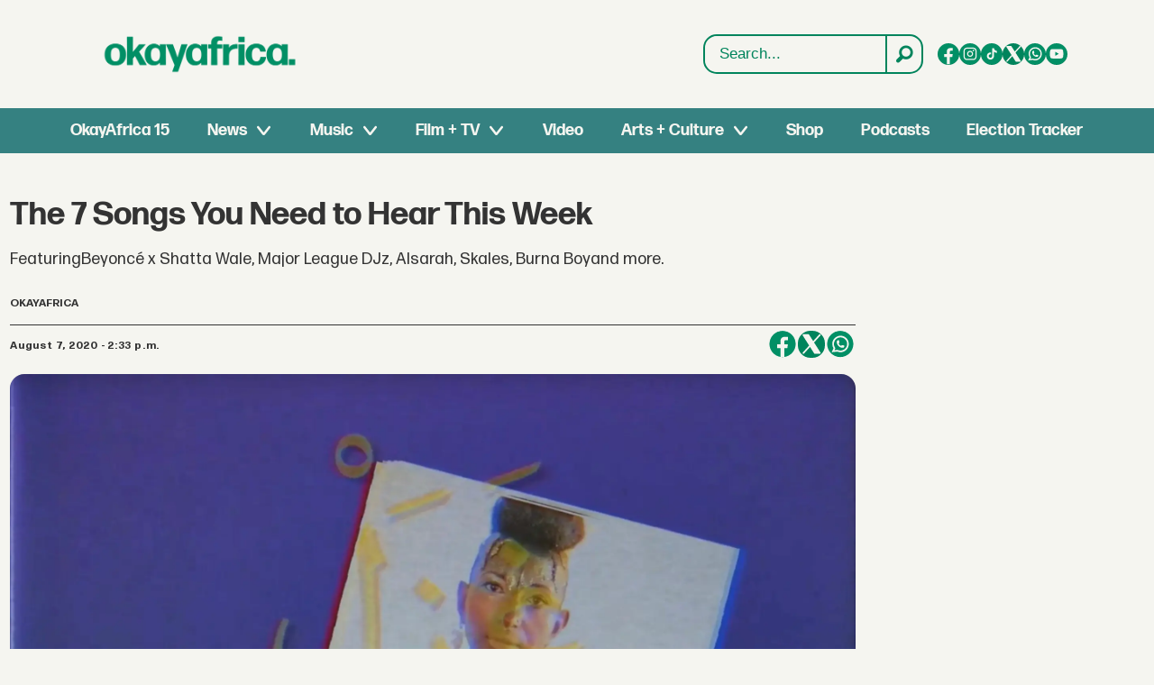

--- FILE ---
content_type: text/html; charset=utf-8
request_url: https://www.youtube-nocookie.com/embed/K_QuWYUrHIU
body_size: 43727
content:
<!DOCTYPE html><html lang="en" dir="ltr" data-cast-api-enabled="true"><head><meta name="viewport" content="width=device-width, initial-scale=1"><meta name="robots" content="noindex"><script nonce="tjaajJjup5COzy3Yq6pdLw">if ('undefined' == typeof Symbol || 'undefined' == typeof Symbol.iterator) {delete Array.prototype.entries;}</script><style name="www-roboto" nonce="euJPiQQYKinq-wggGrL0Kw">@font-face{font-family:'Roboto';font-style:normal;font-weight:400;font-stretch:100%;src:url(//fonts.gstatic.com/s/roboto/v48/KFO7CnqEu92Fr1ME7kSn66aGLdTylUAMa3GUBHMdazTgWw.woff2)format('woff2');unicode-range:U+0460-052F,U+1C80-1C8A,U+20B4,U+2DE0-2DFF,U+A640-A69F,U+FE2E-FE2F;}@font-face{font-family:'Roboto';font-style:normal;font-weight:400;font-stretch:100%;src:url(//fonts.gstatic.com/s/roboto/v48/KFO7CnqEu92Fr1ME7kSn66aGLdTylUAMa3iUBHMdazTgWw.woff2)format('woff2');unicode-range:U+0301,U+0400-045F,U+0490-0491,U+04B0-04B1,U+2116;}@font-face{font-family:'Roboto';font-style:normal;font-weight:400;font-stretch:100%;src:url(//fonts.gstatic.com/s/roboto/v48/KFO7CnqEu92Fr1ME7kSn66aGLdTylUAMa3CUBHMdazTgWw.woff2)format('woff2');unicode-range:U+1F00-1FFF;}@font-face{font-family:'Roboto';font-style:normal;font-weight:400;font-stretch:100%;src:url(//fonts.gstatic.com/s/roboto/v48/KFO7CnqEu92Fr1ME7kSn66aGLdTylUAMa3-UBHMdazTgWw.woff2)format('woff2');unicode-range:U+0370-0377,U+037A-037F,U+0384-038A,U+038C,U+038E-03A1,U+03A3-03FF;}@font-face{font-family:'Roboto';font-style:normal;font-weight:400;font-stretch:100%;src:url(//fonts.gstatic.com/s/roboto/v48/KFO7CnqEu92Fr1ME7kSn66aGLdTylUAMawCUBHMdazTgWw.woff2)format('woff2');unicode-range:U+0302-0303,U+0305,U+0307-0308,U+0310,U+0312,U+0315,U+031A,U+0326-0327,U+032C,U+032F-0330,U+0332-0333,U+0338,U+033A,U+0346,U+034D,U+0391-03A1,U+03A3-03A9,U+03B1-03C9,U+03D1,U+03D5-03D6,U+03F0-03F1,U+03F4-03F5,U+2016-2017,U+2034-2038,U+203C,U+2040,U+2043,U+2047,U+2050,U+2057,U+205F,U+2070-2071,U+2074-208E,U+2090-209C,U+20D0-20DC,U+20E1,U+20E5-20EF,U+2100-2112,U+2114-2115,U+2117-2121,U+2123-214F,U+2190,U+2192,U+2194-21AE,U+21B0-21E5,U+21F1-21F2,U+21F4-2211,U+2213-2214,U+2216-22FF,U+2308-230B,U+2310,U+2319,U+231C-2321,U+2336-237A,U+237C,U+2395,U+239B-23B7,U+23D0,U+23DC-23E1,U+2474-2475,U+25AF,U+25B3,U+25B7,U+25BD,U+25C1,U+25CA,U+25CC,U+25FB,U+266D-266F,U+27C0-27FF,U+2900-2AFF,U+2B0E-2B11,U+2B30-2B4C,U+2BFE,U+3030,U+FF5B,U+FF5D,U+1D400-1D7FF,U+1EE00-1EEFF;}@font-face{font-family:'Roboto';font-style:normal;font-weight:400;font-stretch:100%;src:url(//fonts.gstatic.com/s/roboto/v48/KFO7CnqEu92Fr1ME7kSn66aGLdTylUAMaxKUBHMdazTgWw.woff2)format('woff2');unicode-range:U+0001-000C,U+000E-001F,U+007F-009F,U+20DD-20E0,U+20E2-20E4,U+2150-218F,U+2190,U+2192,U+2194-2199,U+21AF,U+21E6-21F0,U+21F3,U+2218-2219,U+2299,U+22C4-22C6,U+2300-243F,U+2440-244A,U+2460-24FF,U+25A0-27BF,U+2800-28FF,U+2921-2922,U+2981,U+29BF,U+29EB,U+2B00-2BFF,U+4DC0-4DFF,U+FFF9-FFFB,U+10140-1018E,U+10190-1019C,U+101A0,U+101D0-101FD,U+102E0-102FB,U+10E60-10E7E,U+1D2C0-1D2D3,U+1D2E0-1D37F,U+1F000-1F0FF,U+1F100-1F1AD,U+1F1E6-1F1FF,U+1F30D-1F30F,U+1F315,U+1F31C,U+1F31E,U+1F320-1F32C,U+1F336,U+1F378,U+1F37D,U+1F382,U+1F393-1F39F,U+1F3A7-1F3A8,U+1F3AC-1F3AF,U+1F3C2,U+1F3C4-1F3C6,U+1F3CA-1F3CE,U+1F3D4-1F3E0,U+1F3ED,U+1F3F1-1F3F3,U+1F3F5-1F3F7,U+1F408,U+1F415,U+1F41F,U+1F426,U+1F43F,U+1F441-1F442,U+1F444,U+1F446-1F449,U+1F44C-1F44E,U+1F453,U+1F46A,U+1F47D,U+1F4A3,U+1F4B0,U+1F4B3,U+1F4B9,U+1F4BB,U+1F4BF,U+1F4C8-1F4CB,U+1F4D6,U+1F4DA,U+1F4DF,U+1F4E3-1F4E6,U+1F4EA-1F4ED,U+1F4F7,U+1F4F9-1F4FB,U+1F4FD-1F4FE,U+1F503,U+1F507-1F50B,U+1F50D,U+1F512-1F513,U+1F53E-1F54A,U+1F54F-1F5FA,U+1F610,U+1F650-1F67F,U+1F687,U+1F68D,U+1F691,U+1F694,U+1F698,U+1F6AD,U+1F6B2,U+1F6B9-1F6BA,U+1F6BC,U+1F6C6-1F6CF,U+1F6D3-1F6D7,U+1F6E0-1F6EA,U+1F6F0-1F6F3,U+1F6F7-1F6FC,U+1F700-1F7FF,U+1F800-1F80B,U+1F810-1F847,U+1F850-1F859,U+1F860-1F887,U+1F890-1F8AD,U+1F8B0-1F8BB,U+1F8C0-1F8C1,U+1F900-1F90B,U+1F93B,U+1F946,U+1F984,U+1F996,U+1F9E9,U+1FA00-1FA6F,U+1FA70-1FA7C,U+1FA80-1FA89,U+1FA8F-1FAC6,U+1FACE-1FADC,U+1FADF-1FAE9,U+1FAF0-1FAF8,U+1FB00-1FBFF;}@font-face{font-family:'Roboto';font-style:normal;font-weight:400;font-stretch:100%;src:url(//fonts.gstatic.com/s/roboto/v48/KFO7CnqEu92Fr1ME7kSn66aGLdTylUAMa3OUBHMdazTgWw.woff2)format('woff2');unicode-range:U+0102-0103,U+0110-0111,U+0128-0129,U+0168-0169,U+01A0-01A1,U+01AF-01B0,U+0300-0301,U+0303-0304,U+0308-0309,U+0323,U+0329,U+1EA0-1EF9,U+20AB;}@font-face{font-family:'Roboto';font-style:normal;font-weight:400;font-stretch:100%;src:url(//fonts.gstatic.com/s/roboto/v48/KFO7CnqEu92Fr1ME7kSn66aGLdTylUAMa3KUBHMdazTgWw.woff2)format('woff2');unicode-range:U+0100-02BA,U+02BD-02C5,U+02C7-02CC,U+02CE-02D7,U+02DD-02FF,U+0304,U+0308,U+0329,U+1D00-1DBF,U+1E00-1E9F,U+1EF2-1EFF,U+2020,U+20A0-20AB,U+20AD-20C0,U+2113,U+2C60-2C7F,U+A720-A7FF;}@font-face{font-family:'Roboto';font-style:normal;font-weight:400;font-stretch:100%;src:url(//fonts.gstatic.com/s/roboto/v48/KFO7CnqEu92Fr1ME7kSn66aGLdTylUAMa3yUBHMdazQ.woff2)format('woff2');unicode-range:U+0000-00FF,U+0131,U+0152-0153,U+02BB-02BC,U+02C6,U+02DA,U+02DC,U+0304,U+0308,U+0329,U+2000-206F,U+20AC,U+2122,U+2191,U+2193,U+2212,U+2215,U+FEFF,U+FFFD;}@font-face{font-family:'Roboto';font-style:normal;font-weight:500;font-stretch:100%;src:url(//fonts.gstatic.com/s/roboto/v48/KFO7CnqEu92Fr1ME7kSn66aGLdTylUAMa3GUBHMdazTgWw.woff2)format('woff2');unicode-range:U+0460-052F,U+1C80-1C8A,U+20B4,U+2DE0-2DFF,U+A640-A69F,U+FE2E-FE2F;}@font-face{font-family:'Roboto';font-style:normal;font-weight:500;font-stretch:100%;src:url(//fonts.gstatic.com/s/roboto/v48/KFO7CnqEu92Fr1ME7kSn66aGLdTylUAMa3iUBHMdazTgWw.woff2)format('woff2');unicode-range:U+0301,U+0400-045F,U+0490-0491,U+04B0-04B1,U+2116;}@font-face{font-family:'Roboto';font-style:normal;font-weight:500;font-stretch:100%;src:url(//fonts.gstatic.com/s/roboto/v48/KFO7CnqEu92Fr1ME7kSn66aGLdTylUAMa3CUBHMdazTgWw.woff2)format('woff2');unicode-range:U+1F00-1FFF;}@font-face{font-family:'Roboto';font-style:normal;font-weight:500;font-stretch:100%;src:url(//fonts.gstatic.com/s/roboto/v48/KFO7CnqEu92Fr1ME7kSn66aGLdTylUAMa3-UBHMdazTgWw.woff2)format('woff2');unicode-range:U+0370-0377,U+037A-037F,U+0384-038A,U+038C,U+038E-03A1,U+03A3-03FF;}@font-face{font-family:'Roboto';font-style:normal;font-weight:500;font-stretch:100%;src:url(//fonts.gstatic.com/s/roboto/v48/KFO7CnqEu92Fr1ME7kSn66aGLdTylUAMawCUBHMdazTgWw.woff2)format('woff2');unicode-range:U+0302-0303,U+0305,U+0307-0308,U+0310,U+0312,U+0315,U+031A,U+0326-0327,U+032C,U+032F-0330,U+0332-0333,U+0338,U+033A,U+0346,U+034D,U+0391-03A1,U+03A3-03A9,U+03B1-03C9,U+03D1,U+03D5-03D6,U+03F0-03F1,U+03F4-03F5,U+2016-2017,U+2034-2038,U+203C,U+2040,U+2043,U+2047,U+2050,U+2057,U+205F,U+2070-2071,U+2074-208E,U+2090-209C,U+20D0-20DC,U+20E1,U+20E5-20EF,U+2100-2112,U+2114-2115,U+2117-2121,U+2123-214F,U+2190,U+2192,U+2194-21AE,U+21B0-21E5,U+21F1-21F2,U+21F4-2211,U+2213-2214,U+2216-22FF,U+2308-230B,U+2310,U+2319,U+231C-2321,U+2336-237A,U+237C,U+2395,U+239B-23B7,U+23D0,U+23DC-23E1,U+2474-2475,U+25AF,U+25B3,U+25B7,U+25BD,U+25C1,U+25CA,U+25CC,U+25FB,U+266D-266F,U+27C0-27FF,U+2900-2AFF,U+2B0E-2B11,U+2B30-2B4C,U+2BFE,U+3030,U+FF5B,U+FF5D,U+1D400-1D7FF,U+1EE00-1EEFF;}@font-face{font-family:'Roboto';font-style:normal;font-weight:500;font-stretch:100%;src:url(//fonts.gstatic.com/s/roboto/v48/KFO7CnqEu92Fr1ME7kSn66aGLdTylUAMaxKUBHMdazTgWw.woff2)format('woff2');unicode-range:U+0001-000C,U+000E-001F,U+007F-009F,U+20DD-20E0,U+20E2-20E4,U+2150-218F,U+2190,U+2192,U+2194-2199,U+21AF,U+21E6-21F0,U+21F3,U+2218-2219,U+2299,U+22C4-22C6,U+2300-243F,U+2440-244A,U+2460-24FF,U+25A0-27BF,U+2800-28FF,U+2921-2922,U+2981,U+29BF,U+29EB,U+2B00-2BFF,U+4DC0-4DFF,U+FFF9-FFFB,U+10140-1018E,U+10190-1019C,U+101A0,U+101D0-101FD,U+102E0-102FB,U+10E60-10E7E,U+1D2C0-1D2D3,U+1D2E0-1D37F,U+1F000-1F0FF,U+1F100-1F1AD,U+1F1E6-1F1FF,U+1F30D-1F30F,U+1F315,U+1F31C,U+1F31E,U+1F320-1F32C,U+1F336,U+1F378,U+1F37D,U+1F382,U+1F393-1F39F,U+1F3A7-1F3A8,U+1F3AC-1F3AF,U+1F3C2,U+1F3C4-1F3C6,U+1F3CA-1F3CE,U+1F3D4-1F3E0,U+1F3ED,U+1F3F1-1F3F3,U+1F3F5-1F3F7,U+1F408,U+1F415,U+1F41F,U+1F426,U+1F43F,U+1F441-1F442,U+1F444,U+1F446-1F449,U+1F44C-1F44E,U+1F453,U+1F46A,U+1F47D,U+1F4A3,U+1F4B0,U+1F4B3,U+1F4B9,U+1F4BB,U+1F4BF,U+1F4C8-1F4CB,U+1F4D6,U+1F4DA,U+1F4DF,U+1F4E3-1F4E6,U+1F4EA-1F4ED,U+1F4F7,U+1F4F9-1F4FB,U+1F4FD-1F4FE,U+1F503,U+1F507-1F50B,U+1F50D,U+1F512-1F513,U+1F53E-1F54A,U+1F54F-1F5FA,U+1F610,U+1F650-1F67F,U+1F687,U+1F68D,U+1F691,U+1F694,U+1F698,U+1F6AD,U+1F6B2,U+1F6B9-1F6BA,U+1F6BC,U+1F6C6-1F6CF,U+1F6D3-1F6D7,U+1F6E0-1F6EA,U+1F6F0-1F6F3,U+1F6F7-1F6FC,U+1F700-1F7FF,U+1F800-1F80B,U+1F810-1F847,U+1F850-1F859,U+1F860-1F887,U+1F890-1F8AD,U+1F8B0-1F8BB,U+1F8C0-1F8C1,U+1F900-1F90B,U+1F93B,U+1F946,U+1F984,U+1F996,U+1F9E9,U+1FA00-1FA6F,U+1FA70-1FA7C,U+1FA80-1FA89,U+1FA8F-1FAC6,U+1FACE-1FADC,U+1FADF-1FAE9,U+1FAF0-1FAF8,U+1FB00-1FBFF;}@font-face{font-family:'Roboto';font-style:normal;font-weight:500;font-stretch:100%;src:url(//fonts.gstatic.com/s/roboto/v48/KFO7CnqEu92Fr1ME7kSn66aGLdTylUAMa3OUBHMdazTgWw.woff2)format('woff2');unicode-range:U+0102-0103,U+0110-0111,U+0128-0129,U+0168-0169,U+01A0-01A1,U+01AF-01B0,U+0300-0301,U+0303-0304,U+0308-0309,U+0323,U+0329,U+1EA0-1EF9,U+20AB;}@font-face{font-family:'Roboto';font-style:normal;font-weight:500;font-stretch:100%;src:url(//fonts.gstatic.com/s/roboto/v48/KFO7CnqEu92Fr1ME7kSn66aGLdTylUAMa3KUBHMdazTgWw.woff2)format('woff2');unicode-range:U+0100-02BA,U+02BD-02C5,U+02C7-02CC,U+02CE-02D7,U+02DD-02FF,U+0304,U+0308,U+0329,U+1D00-1DBF,U+1E00-1E9F,U+1EF2-1EFF,U+2020,U+20A0-20AB,U+20AD-20C0,U+2113,U+2C60-2C7F,U+A720-A7FF;}@font-face{font-family:'Roboto';font-style:normal;font-weight:500;font-stretch:100%;src:url(//fonts.gstatic.com/s/roboto/v48/KFO7CnqEu92Fr1ME7kSn66aGLdTylUAMa3yUBHMdazQ.woff2)format('woff2');unicode-range:U+0000-00FF,U+0131,U+0152-0153,U+02BB-02BC,U+02C6,U+02DA,U+02DC,U+0304,U+0308,U+0329,U+2000-206F,U+20AC,U+2122,U+2191,U+2193,U+2212,U+2215,U+FEFF,U+FFFD;}</style><script name="www-roboto" nonce="tjaajJjup5COzy3Yq6pdLw">if (document.fonts && document.fonts.load) {document.fonts.load("400 10pt Roboto", "E"); document.fonts.load("500 10pt Roboto", "E");}</script><link rel="stylesheet" href="/s/player/5d93cfdb/www-player.css" name="www-player" nonce="euJPiQQYKinq-wggGrL0Kw"><style nonce="euJPiQQYKinq-wggGrL0Kw">html {overflow: hidden;}body {font: 12px Roboto, Arial, sans-serif; background-color: #000; color: #fff; height: 100%; width: 100%; overflow: hidden; position: absolute; margin: 0; padding: 0;}#player {width: 100%; height: 100%;}h1 {text-align: center; color: #fff;}h3 {margin-top: 6px; margin-bottom: 3px;}.player-unavailable {position: absolute; top: 0; left: 0; right: 0; bottom: 0; padding: 25px; font-size: 13px; background: url(/img/meh7.png) 50% 65% no-repeat;}.player-unavailable .message {text-align: left; margin: 0 -5px 15px; padding: 0 5px 14px; border-bottom: 1px solid #888; font-size: 19px; font-weight: normal;}.player-unavailable a {color: #167ac6; text-decoration: none;}</style><script nonce="tjaajJjup5COzy3Yq6pdLw">var ytcsi={gt:function(n){n=(n||"")+"data_";return ytcsi[n]||(ytcsi[n]={tick:{},info:{},gel:{preLoggedGelInfos:[]}})},now:window.performance&&window.performance.timing&&window.performance.now&&window.performance.timing.navigationStart?function(){return window.performance.timing.navigationStart+window.performance.now()}:function(){return(new Date).getTime()},tick:function(l,t,n){var ticks=ytcsi.gt(n).tick;var v=t||ytcsi.now();if(ticks[l]){ticks["_"+l]=ticks["_"+l]||[ticks[l]];ticks["_"+l].push(v)}ticks[l]=
v},info:function(k,v,n){ytcsi.gt(n).info[k]=v},infoGel:function(p,n){ytcsi.gt(n).gel.preLoggedGelInfos.push(p)},setStart:function(t,n){ytcsi.tick("_start",t,n)}};
(function(w,d){function isGecko(){if(!w.navigator)return false;try{if(w.navigator.userAgentData&&w.navigator.userAgentData.brands&&w.navigator.userAgentData.brands.length){var brands=w.navigator.userAgentData.brands;var i=0;for(;i<brands.length;i++)if(brands[i]&&brands[i].brand==="Firefox")return true;return false}}catch(e){setTimeout(function(){throw e;})}if(!w.navigator.userAgent)return false;var ua=w.navigator.userAgent;return ua.indexOf("Gecko")>0&&ua.toLowerCase().indexOf("webkit")<0&&ua.indexOf("Edge")<
0&&ua.indexOf("Trident")<0&&ua.indexOf("MSIE")<0}ytcsi.setStart(w.performance?w.performance.timing.responseStart:null);var isPrerender=(d.visibilityState||d.webkitVisibilityState)=="prerender";var vName=!d.visibilityState&&d.webkitVisibilityState?"webkitvisibilitychange":"visibilitychange";if(isPrerender){var startTick=function(){ytcsi.setStart();d.removeEventListener(vName,startTick)};d.addEventListener(vName,startTick,false)}if(d.addEventListener)d.addEventListener(vName,function(){ytcsi.tick("vc")},
false);if(isGecko()){var isHidden=(d.visibilityState||d.webkitVisibilityState)=="hidden";if(isHidden)ytcsi.tick("vc")}var slt=function(el,t){setTimeout(function(){var n=ytcsi.now();el.loadTime=n;if(el.slt)el.slt()},t)};w.__ytRIL=function(el){if(!el.getAttribute("data-thumb"))if(w.requestAnimationFrame)w.requestAnimationFrame(function(){slt(el,0)});else slt(el,16)}})(window,document);
</script><script nonce="tjaajJjup5COzy3Yq6pdLw">var ytcfg={d:function(){return window.yt&&yt.config_||ytcfg.data_||(ytcfg.data_={})},get:function(k,o){return k in ytcfg.d()?ytcfg.d()[k]:o},set:function(){var a=arguments;if(a.length>1)ytcfg.d()[a[0]]=a[1];else{var k;for(k in a[0])ytcfg.d()[k]=a[0][k]}}};
ytcfg.set({"CLIENT_CANARY_STATE":"none","DEVICE":"cbr\u003dChrome\u0026cbrand\u003dapple\u0026cbrver\u003d131.0.0.0\u0026ceng\u003dWebKit\u0026cengver\u003d537.36\u0026cos\u003dMacintosh\u0026cosver\u003d10_15_7\u0026cplatform\u003dDESKTOP","EVENT_ID":"Ilx8aZH9H4qy_tcPg8zcsAE","EXPERIMENT_FLAGS":{"ab_det_apb_b":true,"ab_det_apm":true,"ab_det_el_h":true,"ab_det_em_inj":true,"ab_fk_sk_cl":true,"ab_l_sig_st":true,"ab_l_sig_st_e":true,"action_companion_center_align_description":true,"allow_skip_networkless":true,"always_send_and_write":true,"att_web_record_metrics":true,"attmusi":true,"c3_enable_button_impression_logging":true,"c3_watch_page_component":true,"cancel_pending_navs":true,"clean_up_manual_attribution_header":true,"config_age_report_killswitch":true,"cow_optimize_idom_compat":true,"csi_on_gel":true,"delhi_mweb_colorful_sd":true,"delhi_mweb_colorful_sd_v2":true,"deprecate_pair_servlet_enabled":true,"desktop_sparkles_light_cta_button":true,"disable_child_node_auto_formatted_strings":true,"disable_log_to_visitor_layer":true,"disable_pacf_logging_for_memory_limited_tv":true,"embeds_enable_eid_enforcement_for_youtube":true,"embeds_enable_info_panel_dismissal":true,"embeds_enable_pfp_always_unbranded":true,"embeds_muted_autoplay_sound_fix":true,"embeds_serve_es6_client":true,"embeds_web_nwl_disable_nocookie":true,"embeds_web_updated_shorts_definition_fix":true,"enable_active_view_display_ad_renderer_web_home":true,"enable_ad_disclosure_banner_a11y_fix":true,"enable_android_web_view_top_insets_bugfix":true,"enable_client_sli_logging":true,"enable_client_streamz_web":true,"enable_client_ve_spec":true,"enable_cloud_save_error_popup_after_retry":true,"enable_dai_sdf_h5_preroll":true,"enable_datasync_id_header_in_web_vss_pings":true,"enable_default_mono_cta_migration_web_client":true,"enable_docked_chat_messages":true,"enable_drop_shadow_experiment":true,"enable_embeds_new_caption_language_picker":true,"enable_entity_store_from_dependency_injection":true,"enable_inline_muted_playback_on_web_search":true,"enable_inline_muted_playback_on_web_search_for_vdc":true,"enable_inline_muted_playback_on_web_search_for_vdcb":true,"enable_is_extended_monitoring":true,"enable_is_mini_app_page_active_bugfix":true,"enable_logging_first_user_action_after_game_ready":true,"enable_ltc_param_fetch_from_innertube":true,"enable_masthead_mweb_padding_fix":true,"enable_menu_renderer_button_in_mweb_hclr":true,"enable_mini_app_command_handler_mweb_fix":true,"enable_mini_guide_downloads_item":true,"enable_mixed_direction_formatted_strings":true,"enable_mweb_new_caption_language_picker":true,"enable_names_handles_account_switcher":true,"enable_network_request_logging_on_game_events":true,"enable_new_paid_product_placement":true,"enable_open_in_new_tab_icon_for_short_dr_for_desktop_search":true,"enable_open_yt_content":true,"enable_origin_query_parameter_bugfix":true,"enable_pause_ads_on_ytv_html5":true,"enable_payments_purchase_manager":true,"enable_pdp_icon_prefetch":true,"enable_pl_r_si_fa":true,"enable_place_pivot_url":true,"enable_pv_screen_modern_text":true,"enable_removing_navbar_title_on_hashtag_page_mweb":true,"enable_rta_manager":true,"enable_sdf_companion_h5":true,"enable_sdf_dai_h5_midroll":true,"enable_sdf_h5_endemic_mid_post_roll":true,"enable_sdf_on_h5_unplugged_vod_midroll":true,"enable_sdf_shorts_player_bytes_h5":true,"enable_sending_unwrapped_game_audio_as_serialized_metadata":true,"enable_sfv_effect_pivot_url":true,"enable_shorts_new_carousel":true,"enable_skip_ad_guidance_prompt":true,"enable_skippable_ads_for_unplugged_ad_pod":true,"enable_smearing_expansion_dai":true,"enable_time_out_messages":true,"enable_timeline_view_modern_transcript_fe":true,"enable_video_display_compact_button_group_for_desktop_search":true,"enable_web_delhi_icons":true,"enable_web_home_top_landscape_image_layout_level_click":true,"enable_web_tiered_gel":true,"enable_window_constrained_buy_flow_dialog":true,"enable_wiz_queue_effect_and_on_init_initial_runs":true,"enable_ypc_spinners":true,"enable_yt_ata_iframe_authuser":true,"export_networkless_options":true,"export_player_version_to_ytconfig":true,"fill_single_video_with_notify_to_lasr":true,"fix_ad_miniplayer_controls_rendering":true,"fix_ads_tracking_for_swf_config_deprecation_mweb":true,"h5_companion_enable_adcpn_macro_substitution_for_click_pings":true,"h5_inplayer_enable_adcpn_macro_substitution_for_click_pings":true,"h5_reset_cache_and_filter_before_update_masthead":true,"hide_channel_creation_title_for_mweb":true,"high_ccv_client_side_caching_h5":true,"html5_log_trigger_events_with_debug_data":true,"html5_ssdai_enable_media_end_cue_range":true,"idb_immediate_commit":true,"il_attach_cache_limit":true,"il_use_view_model_logging_context":true,"is_browser_support_for_webcam_streaming":true,"json_condensed_response":true,"kev_adb_pg":true,"kevlar_gel_error_routing":true,"kevlar_watch_cinematics":true,"live_chat_enable_controller_extraction":true,"live_chat_enable_rta_manager":true,"log_click_with_layer_from_element_in_command_handler":true,"mdx_enable_privacy_disclosure_ui":true,"mdx_load_cast_api_bootstrap_script":true,"medium_progress_bar_modification":true,"migrate_remaining_web_ad_badges_to_innertube":true,"mobile_account_menu_refresh":true,"mweb_account_linking_noapp":true,"mweb_allow_modern_search_suggest_behavior":true,"mweb_animated_actions":true,"mweb_app_upsell_button_direct_to_app":true,"mweb_c3_enable_adaptive_signals":true,"mweb_c3_library_page_enable_recent_shelf":true,"mweb_c3_remove_web_navigation_endpoint_data":true,"mweb_c3_use_canonical_from_player_response":true,"mweb_cinematic_watch":true,"mweb_command_handler":true,"mweb_delay_watch_initial_data":true,"mweb_disable_searchbar_scroll":true,"mweb_enable_browse_chunks":true,"mweb_enable_fine_scrubbing_for_recs":true,"mweb_enable_imp_portal":true,"mweb_enable_keto_batch_player_fullscreen":true,"mweb_enable_keto_batch_player_progress_bar":true,"mweb_enable_keto_batch_player_tooltips":true,"mweb_enable_lockup_view_model_for_ucp":true,"mweb_enable_mix_panel_title_metadata":true,"mweb_enable_more_drawer":true,"mweb_enable_optional_fullscreen_landscape_locking":true,"mweb_enable_overlay_touch_manager":true,"mweb_enable_premium_carve_out_fix":true,"mweb_enable_refresh_detection":true,"mweb_enable_search_imp":true,"mweb_enable_shorts_pivot_button":true,"mweb_enable_shorts_video_preload":true,"mweb_enable_skippables_on_jio_phone":true,"mweb_enable_two_line_title_on_shorts":true,"mweb_enable_varispeed_controller":true,"mweb_enable_watch_feed_infinite_scroll":true,"mweb_enable_wrapped_unplugged_pause_membership_dialog_renderer":true,"mweb_fix_monitor_visibility_after_render":true,"mweb_force_ios_fallback_to_native_control":true,"mweb_fp_auto_fullscreen":true,"mweb_fullscreen_controls":true,"mweb_fullscreen_controls_action_buttons":true,"mweb_fullscreen_watch_system":true,"mweb_home_reactive_shorts":true,"mweb_innertube_search_command":true,"mweb_kaios_enable_autoplay_switch_view_model":true,"mweb_lang_in_html":true,"mweb_like_button_synced_with_entities":true,"mweb_logo_use_home_page_ve":true,"mweb_native_control_in_faux_fullscreen_shared":true,"mweb_player_control_on_hover":true,"mweb_player_delhi_dtts":true,"mweb_player_settings_use_bottom_sheet":true,"mweb_player_show_previous_next_buttons_in_playlist":true,"mweb_player_skip_no_op_state_changes":true,"mweb_player_user_select_none":true,"mweb_playlist_engagement_panel":true,"mweb_progress_bar_seek_on_mouse_click":true,"mweb_pull_2_full":true,"mweb_pull_2_full_enable_touch_handlers":true,"mweb_schedule_warm_watch_response":true,"mweb_searchbox_legacy_navigation":true,"mweb_see_fewer_shorts":true,"mweb_shorts_comments_panel_id_change":true,"mweb_shorts_early_continuation":true,"mweb_show_ios_smart_banner":true,"mweb_show_sign_in_button_from_header":true,"mweb_use_server_url_on_startup":true,"mweb_watch_captions_enable_auto_translate":true,"mweb_watch_captions_set_default_size":true,"mweb_watch_stop_scheduler_on_player_response":true,"mweb_watchfeed_big_thumbnails":true,"mweb_yt_searchbox":true,"networkless_logging":true,"no_client_ve_attach_unless_shown":true,"pageid_as_header_web":true,"playback_settings_use_switch_menu":true,"player_controls_autonav_fix":true,"player_controls_skip_double_signal_update":true,"polymer_bad_build_labels":true,"polymer_verifiy_app_state":true,"qoe_send_and_write":true,"remove_chevron_from_ad_disclosure_banner_h5":true,"remove_masthead_channel_banner_on_refresh":true,"remove_slot_id_exited_trigger_for_dai_in_player_slot_expire":true,"replace_client_url_parsing_with_server_signal":true,"service_worker_enabled":true,"service_worker_push_enabled":true,"service_worker_push_home_page_prompt":true,"service_worker_push_watch_page_prompt":true,"shell_load_gcf":true,"shorten_initial_gel_batch_timeout":true,"should_use_yt_voice_endpoint_in_kaios":true,"smarter_ve_dedupping":true,"speedmaster_no_seek":true,"stop_handling_click_for_non_rendering_overlay_layout":true,"suppress_error_204_logging":true,"synced_panel_scrolling_controller":true,"use_event_time_ms_header":true,"use_fifo_for_networkless":true,"use_request_time_ms_header":true,"use_session_based_sampling":true,"use_thumbnail_overlay_time_status_renderer_for_live_badge":true,"vss_final_ping_send_and_write":true,"vss_playback_use_send_and_write":true,"web_adaptive_repeat_ase":true,"web_always_load_chat_support":true,"web_api_url":true,"web_attributed_string_deep_equal_bugfix":true,"web_autonav_allow_off_by_default":true,"web_button_vm_refactor_disabled":true,"web_c3_log_app_init_finish":true,"web_component_wrapper_track_owner":true,"web_csi_action_sampling_enabled":true,"web_dedupe_ve_grafting":true,"web_disable_backdrop_filter":true,"web_enable_ab_rsp_cl":true,"web_enable_course_icon_update":true,"web_enable_error_204":true,"web_gcf_hashes_innertube":true,"web_gel_timeout_cap":true,"web_parent_target_for_sheets":true,"web_persist_server_autonav_state_on_client":true,"web_playback_associated_log_ctt":true,"web_playback_associated_ve":true,"web_prefetch_preload_video":true,"web_progress_bar_draggable":true,"web_shorts_just_watched_on_channel_and_pivot_study":true,"web_shorts_just_watched_overlay":true,"web_shorts_wn_shelf_header_tuning":true,"web_update_panel_visibility_logging_fix":true,"web_video_attribute_view_model_a11y_fix":true,"web_watch_controls_state_signals":true,"web_wiz_attributed_string":true,"webfe_mweb_watch_microdata":true,"webfe_watch_shorts_canonical_url_fix":true,"webpo_exit_on_net_err":true,"wiz_diff_overwritable":true,"wiz_stamper_new_context_api":true,"woffle_used_state_report":true,"wpo_gel_strz":true,"H5_async_logging_delay_ms":30000.0,"attention_logging_scroll_throttle":500.0,"autoplay_pause_by_lact_sampling_fraction":0.0,"cinematic_watch_effect_opacity":0.4,"log_window_onerror_fraction":0.1,"speedmaster_playback_rate":2.0,"tv_pacf_logging_sample_rate":0.01,"web_attention_logging_scroll_throttle":500.0,"web_load_prediction_threshold":0.1,"web_navigation_prediction_threshold":0.1,"web_pbj_log_warning_rate":0.0,"web_system_health_fraction":0.01,"ytidb_transaction_ended_event_rate_limit":0.02,"active_time_update_interval_ms":10000,"att_init_delay":500,"autoplay_pause_by_lact_sec":0,"botguard_async_snapshot_timeout_ms":3000,"check_navigator_accuracy_timeout_ms":0,"cinematic_watch_css_filter_blur_strength":40,"cinematic_watch_fade_out_duration":500,"close_webview_delay_ms":100,"cloud_save_game_data_rate_limit_ms":3000,"compression_disable_point":10,"custom_active_view_tos_timeout_ms":3600000,"embeds_widget_poll_interval_ms":0,"gel_min_batch_size":3,"gel_queue_timeout_max_ms":60000,"get_async_timeout_ms":60000,"hide_cta_for_home_web_video_ads_animate_in_time":2,"html5_byterate_soft_cap":0,"initial_gel_batch_timeout":2000,"max_body_size_to_compress":500000,"max_prefetch_window_sec_for_livestream_optimization":10,"min_prefetch_offset_sec_for_livestream_optimization":20,"mini_app_container_iframe_src_update_delay_ms":0,"multiple_preview_news_duration_time":11000,"mweb_c3_toast_duration_ms":5000,"mweb_deep_link_fallback_timeout_ms":10000,"mweb_delay_response_received_actions":100,"mweb_fp_dpad_rate_limit_ms":0,"mweb_fp_dpad_watch_title_clamp_lines":0,"mweb_history_manager_cache_size":100,"mweb_ios_fullscreen_playback_transition_delay_ms":500,"mweb_ios_fullscreen_system_pause_epilson_ms":0,"mweb_override_response_store_expiration_ms":0,"mweb_shorts_early_continuation_trigger_threshold":4,"mweb_w2w_max_age_seconds":0,"mweb_watch_captions_default_size":2,"neon_dark_launch_gradient_count":0,"network_polling_interval":30000,"play_click_interval_ms":30000,"play_ping_interval_ms":10000,"prefetch_comments_ms_after_video":0,"send_config_hash_timer":0,"service_worker_push_logged_out_prompt_watches":-1,"service_worker_push_prompt_cap":-1,"service_worker_push_prompt_delay_microseconds":3888000000000,"slow_compressions_before_abandon_count":4,"speedmaster_cancellation_movement_dp":10,"speedmaster_touch_activation_ms":500,"web_attention_logging_throttle":500,"web_foreground_heartbeat_interval_ms":28000,"web_gel_debounce_ms":10000,"web_logging_max_batch":100,"web_max_tracing_events":50,"web_tracing_session_replay":0,"wil_icon_max_concurrent_fetches":9999,"ytidb_remake_db_retries":3,"ytidb_reopen_db_retries":3,"WebClientReleaseProcessCritical__youtube_embeds_client_version_override":"","WebClientReleaseProcessCritical__youtube_embeds_web_client_version_override":"","WebClientReleaseProcessCritical__youtube_mweb_client_version_override":"","debug_forced_internalcountrycode":"","embeds_web_synth_ch_headers_banned_urls_regex":"","enable_web_media_service":"DISABLED","il_payload_scraping":"","live_chat_unicode_emoji_json_url":"https://www.gstatic.com/youtube/img/emojis/emojis-svg-9.json","mweb_deep_link_feature_tag_suffix":"11268432","mweb_enable_shorts_innertube_player_prefetch_trigger":"NONE","mweb_fp_dpad":"home,search,browse,channel,create_channel,experiments,settings,trending,oops,404,paid_memberships,sponsorship,premium,shorts","mweb_fp_dpad_linear_navigation":"","mweb_fp_dpad_linear_navigation_visitor":"","mweb_fp_dpad_visitor":"","mweb_preload_video_by_player_vars":"","place_pivot_triggering_container_alternate":"","place_pivot_triggering_counterfactual_container_alternate":"","service_worker_push_force_notification_prompt_tag":"1","service_worker_scope":"/","suggest_exp_str":"","web_client_version_override":"","kevlar_command_handler_command_banlist":[],"mini_app_ids_without_game_ready":["UgkxHHtsak1SC8mRGHMZewc4HzeAY3yhPPmJ","Ugkx7OgzFqE6z_5Mtf4YsotGfQNII1DF_RBm"],"web_op_signal_type_banlist":[],"web_tracing_enabled_spans":["event","command"]},"GAPI_HINT_PARAMS":"m;/_/scs/abc-static/_/js/k\u003dgapi.gapi.en.FZb77tO2YW4.O/d\u003d1/rs\u003dAHpOoo8lqavmo6ayfVxZovyDiP6g3TOVSQ/m\u003d__features__","GAPI_HOST":"https://apis.google.com","GAPI_LOCALE":"en_US","GL":"US","HL":"en","HTML_DIR":"ltr","HTML_LANG":"en","INNERTUBE_API_KEY":"AIzaSyAO_FJ2SlqU8Q4STEHLGCilw_Y9_11qcW8","INNERTUBE_API_VERSION":"v1","INNERTUBE_CLIENT_NAME":"WEB_EMBEDDED_PLAYER","INNERTUBE_CLIENT_VERSION":"1.20260128.05.00","INNERTUBE_CONTEXT":{"client":{"hl":"en","gl":"US","remoteHost":"3.148.171.232","deviceMake":"Apple","deviceModel":"","visitorData":"CgtyUnYyRVhXelZrTSiiuPHLBjIKCgJVUxIEGgAgXg%3D%3D","userAgent":"Mozilla/5.0 (Macintosh; Intel Mac OS X 10_15_7) AppleWebKit/537.36 (KHTML, like Gecko) Chrome/131.0.0.0 Safari/537.36; ClaudeBot/1.0; +claudebot@anthropic.com),gzip(gfe)","clientName":"WEB_EMBEDDED_PLAYER","clientVersion":"1.20260128.05.00","osName":"Macintosh","osVersion":"10_15_7","originalUrl":"https://www.youtube-nocookie.com/embed/K_QuWYUrHIU","platform":"DESKTOP","clientFormFactor":"UNKNOWN_FORM_FACTOR","configInfo":{"appInstallData":"[base64]%3D"},"browserName":"Chrome","browserVersion":"131.0.0.0","acceptHeader":"text/html,application/xhtml+xml,application/xml;q\u003d0.9,image/webp,image/apng,*/*;q\u003d0.8,application/signed-exchange;v\u003db3;q\u003d0.9","deviceExperimentId":"ChxOell3TVRBMU1UVTNNalU0TWpBd09UYzBNZz09EKK48csGGKK48csG","rolloutToken":"CKCpsILylovGbBCDnfem3bKSAxiDnfem3bKSAw%3D%3D"},"user":{"lockedSafetyMode":false},"request":{"useSsl":true},"clickTracking":{"clickTrackingParams":"IhMIkZb3pt2ykgMVCpn/BB0DJhcW"},"thirdParty":{"embeddedPlayerContext":{"embeddedPlayerEncryptedContext":"[base64]","ancestorOriginsSupported":false}}},"INNERTUBE_CONTEXT_CLIENT_NAME":56,"INNERTUBE_CONTEXT_CLIENT_VERSION":"1.20260128.05.00","INNERTUBE_CONTEXT_GL":"US","INNERTUBE_CONTEXT_HL":"en","LATEST_ECATCHER_SERVICE_TRACKING_PARAMS":{"client.name":"WEB_EMBEDDED_PLAYER","client.jsfeat":"2021"},"LOGGED_IN":false,"PAGE_BUILD_LABEL":"youtube.embeds.web_20260128_05_RC00","PAGE_CL":862230318,"SERVER_NAME":"WebFE","VISITOR_DATA":"CgtyUnYyRVhXelZrTSiiuPHLBjIKCgJVUxIEGgAgXg%3D%3D","WEB_PLAYER_CONTEXT_CONFIGS":{"WEB_PLAYER_CONTEXT_CONFIG_ID_EMBEDDED_PLAYER":{"rootElementId":"movie_player","jsUrl":"/s/player/5d93cfdb/player_ias.vflset/en_US/base.js","cssUrl":"/s/player/5d93cfdb/www-player.css","contextId":"WEB_PLAYER_CONTEXT_CONFIG_ID_EMBEDDED_PLAYER","eventLabel":"embedded","contentRegion":"US","hl":"en_US","hostLanguage":"en","innertubeApiKey":"AIzaSyAO_FJ2SlqU8Q4STEHLGCilw_Y9_11qcW8","innertubeApiVersion":"v1","innertubeContextClientVersion":"1.20260128.05.00","device":{"brand":"apple","model":"","browser":"Chrome","browserVersion":"131.0.0.0","os":"Macintosh","osVersion":"10_15_7","platform":"DESKTOP","interfaceName":"WEB_EMBEDDED_PLAYER","interfaceVersion":"1.20260128.05.00"},"serializedExperimentIds":"24004644,24499534,51010235,51063643,51098299,51204329,51222973,51340662,51349914,51353393,51366423,51372681,51389629,51404808,51425032,51458177,51459425,51490331,51500051,51505436,51530495,51534669,51560386,51565115,51566373,51566863,51578632,51583568,51583821,51585555,51586118,51605258,51605395,51609829,51611457,51615065,51620867,51621065,51622844,51631301,51637029,51638932,51648336,51672162,51681662,51683502,51684301,51684306,51691589,51693510,51693994,51696107,51696619,51700777,51704212,51705183,51713237,51717747,51719111,51719411,51719628,51729218,51732102,51735449,51737133,51737355,51740811,51742378,51742392,51742828,51742876,51744562,51749571,51751854,51751895,51752091,51752633,51761827,51763569","serializedExperimentFlags":"H5_async_logging_delay_ms\u003d30000.0\u0026PlayerWeb__h5_enable_advisory_rating_restrictions\u003dtrue\u0026a11y_h5_associate_survey_question\u003dtrue\u0026ab_det_apb_b\u003dtrue\u0026ab_det_apm\u003dtrue\u0026ab_det_el_h\u003dtrue\u0026ab_det_em_inj\u003dtrue\u0026ab_fk_sk_cl\u003dtrue\u0026ab_l_sig_st\u003dtrue\u0026ab_l_sig_st_e\u003dtrue\u0026action_companion_center_align_description\u003dtrue\u0026ad_pod_disable_companion_persist_ads_quality\u003dtrue\u0026add_stmp_logs_for_voice_boost\u003dtrue\u0026allow_autohide_on_paused_videos\u003dtrue\u0026allow_drm_override\u003dtrue\u0026allow_live_autoplay\u003dtrue\u0026allow_poltergust_autoplay\u003dtrue\u0026allow_skip_networkless\u003dtrue\u0026allow_vp9_1080p_mq_enc\u003dtrue\u0026always_cache_redirect_endpoint\u003dtrue\u0026always_send_and_write\u003dtrue\u0026annotation_module_vast_cards_load_logging_fraction\u003d0.0\u0026assign_drm_family_by_format\u003dtrue\u0026att_web_record_metrics\u003dtrue\u0026attention_logging_scroll_throttle\u003d500.0\u0026attmusi\u003dtrue\u0026autoplay_time\u003d10000\u0026autoplay_time_for_fullscreen\u003d-1\u0026autoplay_time_for_music_content\u003d-1\u0026bg_vm_reinit_threshold\u003d7200000\u0026block_tvhtml5_simply_embedded\u003dtrue\u0026blocked_packages_for_sps\u003d[]\u0026botguard_async_snapshot_timeout_ms\u003d3000\u0026captions_url_add_ei\u003dtrue\u0026check_navigator_accuracy_timeout_ms\u003d0\u0026clean_up_manual_attribution_header\u003dtrue\u0026compression_disable_point\u003d10\u0026cow_optimize_idom_compat\u003dtrue\u0026csi_on_gel\u003dtrue\u0026custom_active_view_tos_timeout_ms\u003d3600000\u0026dash_manifest_version\u003d5\u0026debug_bandaid_hostname\u003d\u0026debug_bandaid_port\u003d0\u0026debug_sherlog_username\u003d\u0026delhi_fast_follow_autonav_toggle\u003dtrue\u0026delhi_modern_player_default_thumbnail_percentage\u003d0.0\u0026delhi_modern_player_faster_autohide_delay_ms\u003d2000\u0026delhi_modern_player_pause_thumbnail_percentage\u003d0.6\u0026delhi_modern_web_player_blending_mode\u003d\u0026delhi_modern_web_player_disable_frosted_glass\u003dtrue\u0026delhi_modern_web_player_horizontal_volume_controls\u003dtrue\u0026delhi_modern_web_player_lhs_volume_controls\u003dtrue\u0026delhi_modern_web_player_responsive_compact_controls_threshold\u003d0\u0026deprecate_22\u003dtrue\u0026deprecate_delay_ping\u003dtrue\u0026deprecate_pair_servlet_enabled\u003dtrue\u0026desktop_sparkles_light_cta_button\u003dtrue\u0026disable_av1_setting\u003dtrue\u0026disable_branding_context\u003dtrue\u0026disable_channel_id_check_for_suspended_channels\u003dtrue\u0026disable_child_node_auto_formatted_strings\u003dtrue\u0026disable_lifa_for_supex_users\u003dtrue\u0026disable_log_to_visitor_layer\u003dtrue\u0026disable_mdx_connection_in_mdx_module_for_music_web\u003dtrue\u0026disable_pacf_logging_for_memory_limited_tv\u003dtrue\u0026disable_reduced_fullscreen_autoplay_countdown_for_minors\u003dtrue\u0026disable_reel_item_watch_format_filtering\u003dtrue\u0026disable_threegpp_progressive_formats\u003dtrue\u0026disable_touch_events_on_skip_button\u003dtrue\u0026edge_encryption_fill_primary_key_version\u003dtrue\u0026embeds_enable_info_panel_dismissal\u003dtrue\u0026embeds_enable_move_set_center_crop_to_public\u003dtrue\u0026embeds_enable_per_video_embed_config\u003dtrue\u0026embeds_enable_pfp_always_unbranded\u003dtrue\u0026embeds_web_lite_mode\u003d1\u0026embeds_web_nwl_disable_nocookie\u003dtrue\u0026embeds_web_synth_ch_headers_banned_urls_regex\u003d\u0026enable_active_view_display_ad_renderer_web_home\u003dtrue\u0026enable_active_view_lr_shorts_video\u003dtrue\u0026enable_active_view_web_shorts_video\u003dtrue\u0026enable_ad_cpn_macro_substitution_for_click_pings\u003dtrue\u0026enable_ad_disclosure_banner_a11y_fix\u003dtrue\u0026enable_antiscraping_web_player_expired\u003dtrue\u0026enable_app_promo_endcap_eml_on_tablet\u003dtrue\u0026enable_batched_cross_device_pings_in_gel_fanout\u003dtrue\u0026enable_cast_for_web_unplugged\u003dtrue\u0026enable_cast_on_music_web\u003dtrue\u0026enable_cipher_for_manifest_urls\u003dtrue\u0026enable_cleanup_masthead_autoplay_hack_fix\u003dtrue\u0026enable_client_page_id_header_for_first_party_pings\u003dtrue\u0026enable_client_sli_logging\u003dtrue\u0026enable_client_ve_spec\u003dtrue\u0026enable_cta_banner_on_unplugged_lr\u003dtrue\u0026enable_custom_playhead_parsing\u003dtrue\u0026enable_dai_sdf_h5_preroll\u003dtrue\u0026enable_datasync_id_header_in_web_vss_pings\u003dtrue\u0026enable_default_mono_cta_migration_web_client\u003dtrue\u0026enable_dsa_ad_badge_for_action_endcap_on_android\u003dtrue\u0026enable_dsa_ad_badge_for_action_endcap_on_ios\u003dtrue\u0026enable_entity_store_from_dependency_injection\u003dtrue\u0026enable_error_corrections_infocard_web_client\u003dtrue\u0026enable_error_corrections_infocards_icon_web\u003dtrue\u0026enable_inline_muted_playback_on_web_search\u003dtrue\u0026enable_inline_muted_playback_on_web_search_for_vdc\u003dtrue\u0026enable_inline_muted_playback_on_web_search_for_vdcb\u003dtrue\u0026enable_is_extended_monitoring\u003dtrue\u0026enable_kabuki_comments_on_shorts\u003ddisabled\u0026enable_ltc_param_fetch_from_innertube\u003dtrue\u0026enable_mixed_direction_formatted_strings\u003dtrue\u0026enable_modern_skip_button_on_web\u003dtrue\u0026enable_new_paid_product_placement\u003dtrue\u0026enable_open_in_new_tab_icon_for_short_dr_for_desktop_search\u003dtrue\u0026enable_out_of_stock_text_all_surfaces\u003dtrue\u0026enable_paid_content_overlay_bugfix\u003dtrue\u0026enable_pause_ads_on_ytv_html5\u003dtrue\u0026enable_pl_r_si_fa\u003dtrue\u0026enable_policy_based_hqa_filter_in_watch_server\u003dtrue\u0026enable_progres_commands_lr_feeds\u003dtrue\u0026enable_progress_commands_lr_shorts\u003dtrue\u0026enable_publishing_region_param_in_sus\u003dtrue\u0026enable_pv_screen_modern_text\u003dtrue\u0026enable_rpr_token_on_ltl_lookup\u003dtrue\u0026enable_sdf_companion_h5\u003dtrue\u0026enable_sdf_dai_h5_midroll\u003dtrue\u0026enable_sdf_h5_endemic_mid_post_roll\u003dtrue\u0026enable_sdf_on_h5_unplugged_vod_midroll\u003dtrue\u0026enable_sdf_shorts_player_bytes_h5\u003dtrue\u0026enable_server_driven_abr\u003dtrue\u0026enable_server_driven_abr_for_backgroundable\u003dtrue\u0026enable_server_driven_abr_url_generation\u003dtrue\u0026enable_server_driven_readahead\u003dtrue\u0026enable_skip_ad_guidance_prompt\u003dtrue\u0026enable_skip_to_next_messaging\u003dtrue\u0026enable_skippable_ads_for_unplugged_ad_pod\u003dtrue\u0026enable_smart_skip_player_controls_shown_on_web\u003dtrue\u0026enable_smart_skip_player_controls_shown_on_web_increased_triggering_sensitivity\u003dtrue\u0026enable_smart_skip_speedmaster_on_web\u003dtrue\u0026enable_smearing_expansion_dai\u003dtrue\u0026enable_split_screen_ad_baseline_experience_endemic_live_h5\u003dtrue\u0026enable_to_call_playready_backend_directly\u003dtrue\u0026enable_unified_action_endcap_on_web\u003dtrue\u0026enable_video_display_compact_button_group_for_desktop_search\u003dtrue\u0026enable_voice_boost_feature\u003dtrue\u0026enable_vp9_appletv5_on_server\u003dtrue\u0026enable_watch_server_rejected_formats_logging\u003dtrue\u0026enable_web_delhi_icons\u003dtrue\u0026enable_web_home_top_landscape_image_layout_level_click\u003dtrue\u0026enable_web_media_session_metadata_fix\u003dtrue\u0026enable_web_premium_varispeed_upsell\u003dtrue\u0026enable_web_tiered_gel\u003dtrue\u0026enable_wiz_queue_effect_and_on_init_initial_runs\u003dtrue\u0026enable_yt_ata_iframe_authuser\u003dtrue\u0026enable_ytv_csdai_vp9\u003dtrue\u0026export_networkless_options\u003dtrue\u0026export_player_version_to_ytconfig\u003dtrue\u0026fill_live_request_config_in_ustreamer_config\u003dtrue\u0026fill_single_video_with_notify_to_lasr\u003dtrue\u0026filter_vb_without_non_vb_equivalents\u003dtrue\u0026filter_vp9_for_live_dai\u003dtrue\u0026fix_ad_miniplayer_controls_rendering\u003dtrue\u0026fix_ads_tracking_for_swf_config_deprecation_mweb\u003dtrue\u0026fix_h5_toggle_button_a11y\u003dtrue\u0026fix_survey_color_contrast_on_destop\u003dtrue\u0026fix_toggle_button_role_for_ad_components\u003dtrue\u0026fresca_polling_delay_override\u003d0\u0026gab_return_sabr_ssdai_config\u003dtrue\u0026gel_min_batch_size\u003d3\u0026gel_queue_timeout_max_ms\u003d60000\u0026gvi_channel_client_screen\u003dtrue\u0026h5_companion_enable_adcpn_macro_substitution_for_click_pings\u003dtrue\u0026h5_enable_ad_mbs\u003dtrue\u0026h5_inplayer_enable_adcpn_macro_substitution_for_click_pings\u003dtrue\u0026h5_reset_cache_and_filter_before_update_masthead\u003dtrue\u0026heatseeker_decoration_threshold\u003d0.0\u0026hfr_dropped_framerate_fallback_threshold\u003d0\u0026hide_cta_for_home_web_video_ads_animate_in_time\u003d2\u0026high_ccv_client_side_caching_h5\u003dtrue\u0026hls_use_new_codecs_string_api\u003dtrue\u0026html5_ad_timeout_ms\u003d0\u0026html5_adaptation_step_count\u003d0\u0026html5_ads_preroll_lock_timeout_delay_ms\u003d15000\u0026html5_allow_multiview_tile_preload\u003dtrue\u0026html5_allow_video_keyframe_without_audio\u003dtrue\u0026html5_apply_min_failures\u003dtrue\u0026html5_apply_start_time_within_ads_for_ssdai_transitions\u003dtrue\u0026html5_atr_disable_force_fallback\u003dtrue\u0026html5_att_playback_timeout_ms\u003d30000\u0026html5_attach_num_random_bytes_to_bandaid\u003d0\u0026html5_attach_po_token_to_bandaid\u003dtrue\u0026html5_autonav_cap_idle_secs\u003d0\u0026html5_autonav_quality_cap\u003d720\u0026html5_autoplay_default_quality_cap\u003d0\u0026html5_auxiliary_estimate_weight\u003d0.0\u0026html5_av1_ordinal_cap\u003d0\u0026html5_bandaid_attach_content_po_token\u003dtrue\u0026html5_block_pip_safari_delay\u003d0\u0026html5_bypass_contention_secs\u003d0.0\u0026html5_byterate_soft_cap\u003d0\u0026html5_check_for_idle_network_interval_ms\u003d-1\u0026html5_chipset_soft_cap\u003d8192\u0026html5_consume_all_buffered_bytes_one_poll\u003dtrue\u0026html5_continuous_goodput_probe_interval_ms\u003d0\u0026html5_d6de4_cloud_project_number\u003d868618676952\u0026html5_d6de4_defer_timeout_ms\u003d0\u0026html5_debug_data_log_probability\u003d0.0\u0026html5_decode_to_texture_cap\u003dtrue\u0026html5_default_ad_gain\u003d0.5\u0026html5_default_av1_threshold\u003d0\u0026html5_default_quality_cap\u003d0\u0026html5_defer_fetch_att_ms\u003d0\u0026html5_delayed_retry_count\u003d1\u0026html5_delayed_retry_delay_ms\u003d5000\u0026html5_deprecate_adservice\u003dtrue\u0026html5_deprecate_manifestful_fallback\u003dtrue\u0026html5_deprecate_video_tag_pool\u003dtrue\u0026html5_desktop_vr180_allow_panning\u003dtrue\u0026html5_df_downgrade_thresh\u003d0.6\u0026html5_disable_loop_range_for_shorts_ads\u003dtrue\u0026html5_disable_move_pssh_to_moov\u003dtrue\u0026html5_disable_non_contiguous\u003dtrue\u0026html5_disable_ustreamer_constraint_for_sabr\u003dtrue\u0026html5_disable_web_safari_dai\u003dtrue\u0026html5_displayed_frame_rate_downgrade_threshold\u003d45\u0026html5_drm_byterate_soft_cap\u003d0\u0026html5_drm_check_all_key_error_states\u003dtrue\u0026html5_drm_cpi_license_key\u003dtrue\u0026html5_drm_live_byterate_soft_cap\u003d0\u0026html5_early_media_for_sharper_shorts\u003dtrue\u0026html5_enable_ac3\u003dtrue\u0026html5_enable_audio_track_stickiness\u003dtrue\u0026html5_enable_audio_track_stickiness_phase_two\u003dtrue\u0026html5_enable_caption_changes_for_mosaic\u003dtrue\u0026html5_enable_composite_embargo\u003dtrue\u0026html5_enable_d6de4\u003dtrue\u0026html5_enable_d6de4_cold_start_and_error\u003dtrue\u0026html5_enable_d6de4_idle_priority_job\u003dtrue\u0026html5_enable_drc\u003dtrue\u0026html5_enable_drc_toggle_api\u003dtrue\u0026html5_enable_eac3\u003dtrue\u0026html5_enable_embedded_player_visibility_signals\u003dtrue\u0026html5_enable_oduc\u003dtrue\u0026html5_enable_sabr_from_watch_server\u003dtrue\u0026html5_enable_sabr_host_fallback\u003dtrue\u0026html5_enable_server_driven_request_cancellation\u003dtrue\u0026html5_enable_sps_retry_backoff_metadata_requests\u003dtrue\u0026html5_enable_ssdai_transition_with_only_enter_cuerange\u003dtrue\u0026html5_enable_triggering_cuepoint_for_slot\u003dtrue\u0026html5_enable_tvos_dash\u003dtrue\u0026html5_enable_tvos_encrypted_vp9\u003dtrue\u0026html5_enable_widevine_for_alc\u003dtrue\u0026html5_enable_widevine_for_fast_linear\u003dtrue\u0026html5_encourage_array_coalescing\u003dtrue\u0026html5_fill_default_mosaic_audio_track_id\u003dtrue\u0026html5_fix_multi_audio_offline_playback\u003dtrue\u0026html5_fixed_media_duration_for_request\u003d0\u0026html5_force_sabr_from_watch_server_for_dfss\u003dtrue\u0026html5_forward_click_tracking_params_on_reload\u003dtrue\u0026html5_gapless_ad_autoplay_on_video_to_ad_only\u003dtrue\u0026html5_gapless_ended_transition_buffer_ms\u003d200\u0026html5_gapless_handoff_close_end_long_rebuffer_cfl\u003dtrue\u0026html5_gapless_handoff_close_end_long_rebuffer_delay_ms\u003d0\u0026html5_gapless_loop_seek_offset_in_milli\u003d0\u0026html5_gapless_slow_seek_cfl\u003dtrue\u0026html5_gapless_slow_seek_delay_ms\u003d0\u0026html5_gapless_slow_start_delay_ms\u003d0\u0026html5_generate_content_po_token\u003dtrue\u0026html5_generate_session_po_token\u003dtrue\u0026html5_gl_fps_threshold\u003d0\u0026html5_hard_cap_max_vertical_resolution_for_shorts\u003d0\u0026html5_hdcp_probing_stream_url\u003d\u0026html5_head_miss_secs\u003d0.0\u0026html5_hfr_quality_cap\u003d0\u0026html5_high_res_logging_percent\u003d0.01\u0026html5_hopeless_secs\u003d0\u0026html5_huli_ssdai_use_playback_state\u003dtrue\u0026html5_idle_rate_limit_ms\u003d0\u0026html5_ignore_sabrseek_during_adskip\u003dtrue\u0026html5_innertube_heartbeats_for_fairplay\u003dtrue\u0026html5_innertube_heartbeats_for_playready\u003dtrue\u0026html5_innertube_heartbeats_for_widevine\u003dtrue\u0026html5_jumbo_mobile_subsegment_readahead_target\u003d3.0\u0026html5_jumbo_ull_nonstreaming_mffa_ms\u003d4000\u0026html5_jumbo_ull_subsegment_readahead_target\u003d1.3\u0026html5_kabuki_drm_live_51_default_off\u003dtrue\u0026html5_license_constraint_delay\u003d5000\u0026html5_live_abr_head_miss_fraction\u003d0.0\u0026html5_live_abr_repredict_fraction\u003d0.0\u0026html5_live_chunk_readahead_proxima_override\u003d0\u0026html5_live_low_latency_bandwidth_window\u003d0.0\u0026html5_live_normal_latency_bandwidth_window\u003d0.0\u0026html5_live_quality_cap\u003d0\u0026html5_live_ultra_low_latency_bandwidth_window\u003d0.0\u0026html5_liveness_drift_chunk_override\u003d0\u0026html5_liveness_drift_proxima_override\u003d0\u0026html5_log_audio_abr\u003dtrue\u0026html5_log_experiment_id_from_player_response_to_ctmp\u003d\u0026html5_log_first_ssdai_requests_killswitch\u003dtrue\u0026html5_log_rebuffer_events\u003d5\u0026html5_log_trigger_events_with_debug_data\u003dtrue\u0026html5_log_vss_extra_lr_cparams_freq\u003d\u0026html5_long_rebuffer_jiggle_cmt_delay_ms\u003d0\u0026html5_long_rebuffer_threshold_ms\u003d30000\u0026html5_manifestless_unplugged\u003dtrue\u0026html5_manifestless_vp9_otf\u003dtrue\u0026html5_max_buffer_health_for_downgrade_prop\u003d0.0\u0026html5_max_buffer_health_for_downgrade_secs\u003d0.0\u0026html5_max_byterate\u003d0\u0026html5_max_discontinuity_rewrite_count\u003d0\u0026html5_max_drift_per_track_secs\u003d0.0\u0026html5_max_headm_for_streaming_xhr\u003d0\u0026html5_max_live_dvr_window_plus_margin_secs\u003d46800.0\u0026html5_max_quality_sel_upgrade\u003d0\u0026html5_max_redirect_response_length\u003d8192\u0026html5_max_selectable_quality_ordinal\u003d0\u0026html5_max_vertical_resolution\u003d0\u0026html5_maximum_readahead_seconds\u003d0.0\u0026html5_media_fullscreen\u003dtrue\u0026html5_media_time_weight_prop\u003d0.0\u0026html5_min_failures_to_delay_retry\u003d3\u0026html5_min_media_duration_for_append_prop\u003d0.0\u0026html5_min_media_duration_for_cabr_slice\u003d0.01\u0026html5_min_playback_advance_for_steady_state_secs\u003d0\u0026html5_min_quality_ordinal\u003d0\u0026html5_min_readbehind_cap_secs\u003d60\u0026html5_min_readbehind_secs\u003d0\u0026html5_min_seconds_between_format_selections\u003d0.0\u0026html5_min_selectable_quality_ordinal\u003d0\u0026html5_min_startup_buffered_media_duration_for_live_secs\u003d0.0\u0026html5_min_startup_buffered_media_duration_secs\u003d1.2\u0026html5_min_startup_duration_live_secs\u003d0.25\u0026html5_min_underrun_buffered_pre_steady_state_ms\u003d0\u0026html5_min_upgrade_health_secs\u003d0.0\u0026html5_minimum_readahead_seconds\u003d0.0\u0026html5_mock_content_binding_for_session_token\u003d\u0026html5_move_disable_airplay\u003dtrue\u0026html5_no_placeholder_rollbacks\u003dtrue\u0026html5_non_onesie_attach_po_token\u003dtrue\u0026html5_offline_download_timeout_retry_limit\u003d4\u0026html5_offline_failure_retry_limit\u003d2\u0026html5_offline_playback_position_sync\u003dtrue\u0026html5_offline_prevent_redownload_downloaded_video\u003dtrue\u0026html5_onesie_check_timeout\u003dtrue\u0026html5_onesie_defer_content_loader_ms\u003d0\u0026html5_onesie_live_ttl_secs\u003d8\u0026html5_onesie_prewarm_interval_ms\u003d0\u0026html5_onesie_prewarm_max_lact_ms\u003d0\u0026html5_onesie_redirector_timeout_ms\u003d0\u0026html5_onesie_use_signed_onesie_ustreamer_config\u003dtrue\u0026html5_override_micro_discontinuities_threshold_ms\u003d-1\u0026html5_paced_poll_min_health_ms\u003d0\u0026html5_paced_poll_ms\u003d0\u0026html5_pause_on_nonforeground_platform_errors\u003dtrue\u0026html5_peak_shave\u003dtrue\u0026html5_perf_cap_override_sticky\u003dtrue\u0026html5_performance_cap_floor\u003d360\u0026html5_perserve_av1_perf_cap\u003dtrue\u0026html5_picture_in_picture_logging_onresize_ratio\u003d0.0\u0026html5_platform_max_buffer_health_oversend_duration_secs\u003d0.0\u0026html5_platform_minimum_readahead_seconds\u003d0.0\u0026html5_platform_whitelisted_for_frame_accurate_seeks\u003dtrue\u0026html5_player_att_initial_delay_ms\u003d3000\u0026html5_player_att_retry_delay_ms\u003d1500\u0026html5_player_autonav_logging\u003dtrue\u0026html5_player_dynamic_bottom_gradient\u003dtrue\u0026html5_player_min_build_cl\u003d-1\u0026html5_player_preload_ad_fix\u003dtrue\u0026html5_post_interrupt_readahead\u003d20\u0026html5_prefer_language_over_codec\u003dtrue\u0026html5_prefer_server_bwe3\u003dtrue\u0026html5_preload_wait_time_secs\u003d0.0\u0026html5_probe_primary_delay_base_ms\u003d0\u0026html5_process_all_encrypted_events\u003dtrue\u0026html5_publish_all_cuepoints\u003dtrue\u0026html5_qoe_proto_mock_length\u003d0\u0026html5_query_sw_secure_crypto_for_android\u003dtrue\u0026html5_random_playback_cap\u003d0\u0026html5_record_is_offline_on_playback_attempt_start\u003dtrue\u0026html5_record_ump_timing\u003dtrue\u0026html5_reload_by_kabuki_app\u003dtrue\u0026html5_remove_command_triggered_companions\u003dtrue\u0026html5_remove_not_servable_check_killswitch\u003dtrue\u0026html5_report_fatal_drm_restricted_error_killswitch\u003dtrue\u0026html5_report_slow_ads_as_error\u003dtrue\u0026html5_repredict_interval_ms\u003d0\u0026html5_request_only_hdr_or_sdr_keys\u003dtrue\u0026html5_request_size_max_kb\u003d0\u0026html5_request_size_min_kb\u003d0\u0026html5_reseek_after_time_jump_cfl\u003dtrue\u0026html5_reseek_after_time_jump_delay_ms\u003d0\u0026html5_resource_bad_status_delay_scaling\u003d1.5\u0026html5_restrict_streaming_xhr_on_sqless_requests\u003dtrue\u0026html5_retry_downloads_for_expiration\u003dtrue\u0026html5_retry_on_drm_key_error\u003dtrue\u0026html5_retry_on_drm_unavailable\u003dtrue\u0026html5_retry_quota_exceeded_via_seek\u003dtrue\u0026html5_return_playback_if_already_preloaded\u003dtrue\u0026html5_sabr_enable_server_xtag_selection\u003dtrue\u0026html5_sabr_force_max_network_interruption_duration_ms\u003d0\u0026html5_sabr_ignore_skipad_before_completion\u003dtrue\u0026html5_sabr_live_timing\u003dtrue\u0026html5_sabr_log_server_xtag_selection_onesie_mismatch\u003dtrue\u0026html5_sabr_min_media_bytes_factor_to_append_for_stream\u003d0.0\u0026html5_sabr_non_streaming_xhr_soft_cap\u003d0\u0026html5_sabr_non_streaming_xhr_vod_request_cancellation_timeout_ms\u003d0\u0026html5_sabr_report_partial_segment_estimated_duration\u003dtrue\u0026html5_sabr_report_request_cancellation_info\u003dtrue\u0026html5_sabr_request_limit_per_period\u003d20\u0026html5_sabr_request_limit_per_period_for_low_latency\u003d50\u0026html5_sabr_request_limit_per_period_for_ultra_low_latency\u003d20\u0026html5_sabr_skip_client_audio_init_selection\u003dtrue\u0026html5_sabr_unused_bloat_size_bytes\u003d0\u0026html5_samsung_kant_limit_max_bitrate\u003d0\u0026html5_seek_jiggle_cmt_delay_ms\u003d8000\u0026html5_seek_new_elem_delay_ms\u003d12000\u0026html5_seek_new_elem_shorts_delay_ms\u003d2000\u0026html5_seek_new_media_element_shorts_reuse_cfl\u003dtrue\u0026html5_seek_new_media_element_shorts_reuse_delay_ms\u003d0\u0026html5_seek_new_media_source_shorts_reuse_cfl\u003dtrue\u0026html5_seek_new_media_source_shorts_reuse_delay_ms\u003d0\u0026html5_seek_set_cmt_delay_ms\u003d2000\u0026html5_seek_timeout_delay_ms\u003d20000\u0026html5_server_stitched_dai_decorated_url_retry_limit\u003d5\u0026html5_session_po_token_interval_time_ms\u003d900000\u0026html5_set_video_id_as_expected_content_binding\u003dtrue\u0026html5_shorts_gapless_ad_slow_start_cfl\u003dtrue\u0026html5_shorts_gapless_ad_slow_start_delay_ms\u003d0\u0026html5_shorts_gapless_next_buffer_in_seconds\u003d0\u0026html5_shorts_gapless_no_gllat\u003dtrue\u0026html5_shorts_gapless_slow_start_delay_ms\u003d0\u0026html5_show_drc_toggle\u003dtrue\u0026html5_simplified_backup_timeout_sabr_live\u003dtrue\u0026html5_skip_empty_po_token\u003dtrue\u0026html5_skip_slow_ad_delay_ms\u003d15000\u0026html5_slow_start_no_media_source_delay_ms\u003d0\u0026html5_slow_start_timeout_delay_ms\u003d20000\u0026html5_ssdai_enable_media_end_cue_range\u003dtrue\u0026html5_ssdai_enable_new_seek_logic\u003dtrue\u0026html5_ssdai_failure_retry_limit\u003d0\u0026html5_ssdai_log_missing_ad_config_reason\u003dtrue\u0026html5_stall_factor\u003d0.0\u0026html5_sticky_duration_mos\u003d0\u0026html5_store_xhr_headers_readable\u003dtrue\u0026html5_streaming_resilience\u003dtrue\u0026html5_streaming_xhr_time_based_consolidation_ms\u003d-1\u0026html5_subsegment_readahead_load_speed_check_interval\u003d0.5\u0026html5_subsegment_readahead_min_buffer_health_secs\u003d0.25\u0026html5_subsegment_readahead_min_buffer_health_secs_on_timeout\u003d0.1\u0026html5_subsegment_readahead_min_load_speed\u003d1.5\u0026html5_subsegment_readahead_seek_latency_fudge\u003d0.5\u0026html5_subsegment_readahead_target_buffer_health_secs\u003d0.5\u0026html5_subsegment_readahead_timeout_secs\u003d2.0\u0026html5_track_overshoot\u003dtrue\u0026html5_transfer_processing_logs_interval\u003d1000\u0026html5_ugc_live_audio_51\u003dtrue\u0026html5_ugc_vod_audio_51\u003dtrue\u0026html5_unreported_seek_reseek_delay_ms\u003d0\u0026html5_update_time_on_seeked\u003dtrue\u0026html5_use_init_selected_audio\u003dtrue\u0026html5_use_jsonformatter_to_parse_player_response\u003dtrue\u0026html5_use_post_for_media\u003dtrue\u0026html5_use_shared_owl_instance\u003dtrue\u0026html5_use_ump\u003dtrue\u0026html5_use_ump_timing\u003dtrue\u0026html5_use_video_transition_endpoint_heartbeat\u003dtrue\u0026html5_video_tbd_min_kb\u003d0\u0026html5_viewport_undersend_maximum\u003d0.0\u0026html5_volume_slider_tooltip\u003dtrue\u0026html5_wasm_initialization_delay_ms\u003d0.0\u0026html5_web_po_experiment_ids\u003d[]\u0026html5_web_po_request_key\u003d\u0026html5_web_po_token_disable_caching\u003dtrue\u0026html5_webpo_idle_priority_job\u003dtrue\u0026html5_webpo_kaios_defer_timeout_ms\u003d0\u0026html5_woffle_resume\u003dtrue\u0026html5_workaround_delay_trigger\u003dtrue\u0026idb_immediate_commit\u003dtrue\u0026ignore_overlapping_cue_points_on_endemic_live_html5\u003dtrue\u0026il_attach_cache_limit\u003dtrue\u0026il_payload_scraping\u003d\u0026il_use_view_model_logging_context\u003dtrue\u0026initial_gel_batch_timeout\u003d2000\u0026injected_license_handler_error_code\u003d0\u0026injected_license_handler_license_status\u003d0\u0026ios_and_android_fresca_polling_delay_override\u003d0\u0026itdrm_always_generate_media_keys\u003dtrue\u0026itdrm_always_use_widevine_sdk\u003dtrue\u0026itdrm_disable_external_key_rotation_system_ids\u003d[]\u0026itdrm_enable_revocation_reporting\u003dtrue\u0026itdrm_injected_license_service_error_code\u003d0\u0026itdrm_set_sabr_license_constraint\u003dtrue\u0026itdrm_use_fairplay_sdk\u003dtrue\u0026itdrm_use_widevine_sdk_for_premium_content\u003dtrue\u0026itdrm_use_widevine_sdk_only_for_sampled_dod\u003dtrue\u0026itdrm_widevine_hardened_vmp_mode\u003dlog\u0026json_condensed_response\u003dtrue\u0026kev_adb_pg\u003dtrue\u0026kevlar_command_handler_command_banlist\u003d[]\u0026kevlar_delhi_modern_web_endscreen_ideal_tile_width_percentage\u003d0.27\u0026kevlar_delhi_modern_web_endscreen_max_rows\u003d2\u0026kevlar_delhi_modern_web_endscreen_max_width\u003d500\u0026kevlar_delhi_modern_web_endscreen_min_width\u003d200\u0026kevlar_gel_error_routing\u003dtrue\u0026kevlar_miniplayer_expand_top\u003dtrue\u0026kevlar_miniplayer_play_pause_on_scrim\u003dtrue\u0026kevlar_playback_associated_queue\u003dtrue\u0026launch_license_service_all_ott_videos_automatic_fail_open\u003dtrue\u0026live_chat_enable_controller_extraction\u003dtrue\u0026live_chat_enable_rta_manager\u003dtrue\u0026live_chunk_readahead\u003d3\u0026log_click_with_layer_from_element_in_command_handler\u003dtrue\u0026log_window_onerror_fraction\u003d0.1\u0026manifestless_post_live\u003dtrue\u0026manifestless_post_live_ufph\u003dtrue\u0026max_body_size_to_compress\u003d500000\u0026max_cdfe_quality_ordinal\u003d0\u0026max_prefetch_window_sec_for_livestream_optimization\u003d10\u0026max_resolution_for_white_noise\u003d360\u0026mdx_enable_privacy_disclosure_ui\u003dtrue\u0026mdx_load_cast_api_bootstrap_script\u003dtrue\u0026migrate_remaining_web_ad_badges_to_innertube\u003dtrue\u0026min_prefetch_offset_sec_for_livestream_optimization\u003d20\u0026mta_drc_mutual_exclusion_removal\u003dtrue\u0026music_enable_shared_audio_tier_logic\u003dtrue\u0026mweb_account_linking_noapp\u003dtrue\u0026mweb_enable_browse_chunks\u003dtrue\u0026mweb_enable_fine_scrubbing_for_recs\u003dtrue\u0026mweb_enable_skippables_on_jio_phone\u003dtrue\u0026mweb_native_control_in_faux_fullscreen_shared\u003dtrue\u0026mweb_player_control_on_hover\u003dtrue\u0026mweb_progress_bar_seek_on_mouse_click\u003dtrue\u0026mweb_shorts_comments_panel_id_change\u003dtrue\u0026network_polling_interval\u003d30000\u0026networkless_logging\u003dtrue\u0026new_codecs_string_api_uses_legacy_style\u003dtrue\u0026no_client_ve_attach_unless_shown\u003dtrue\u0026no_drm_on_demand_with_cc_license\u003dtrue\u0026no_filler_video_for_ssa_playbacks\u003dtrue\u0026onesie_add_gfe_frontline_to_player_request\u003dtrue\u0026onesie_enable_override_headm\u003dtrue\u0026override_drm_required_playback_policy_channels\u003d[]\u0026pageid_as_header_web\u003dtrue\u0026player_ads_set_adformat_on_client\u003dtrue\u0026player_bootstrap_method\u003dtrue\u0026player_destroy_old_version\u003dtrue\u0026player_enable_playback_playlist_change\u003dtrue\u0026player_new_info_card_format\u003dtrue\u0026player_underlay_min_player_width\u003d768.0\u0026player_underlay_video_width_fraction\u003d0.6\u0026player_web_canary\u003dtrue\u0026player_web_canary_stage\u003d3\u0026player_web_is_canary\u003dtrue\u0026playready_first_play_expiration\u003d-1\u0026podcasts_videostats_default_flush_interval_seconds\u003d0\u0026polymer_bad_build_labels\u003dtrue\u0026polymer_verifiy_app_state\u003dtrue\u0026populate_format_set_info_in_cdfe_formats\u003dtrue\u0026populate_head_minus_in_watch_server\u003dtrue\u0026preskip_button_style_ads_backend\u003d\u0026proxima_auto_threshold_max_network_interruption_duration_ms\u003d0\u0026proxima_auto_threshold_min_bandwidth_estimate_bytes_per_sec\u003d0\u0026qoe_nwl_downloads\u003dtrue\u0026qoe_send_and_write\u003dtrue\u0026quality_cap_for_inline_playback\u003d0\u0026quality_cap_for_inline_playback_ads\u003d0\u0026read_ahead_model_name\u003d\u0026refactor_mta_default_track_selection\u003dtrue\u0026reject_hidden_live_formats\u003dtrue\u0026reject_live_vp9_mq_clear_with_no_abr_ladder\u003dtrue\u0026remove_chevron_from_ad_disclosure_banner_h5\u003dtrue\u0026remove_masthead_channel_banner_on_refresh\u003dtrue\u0026remove_slot_id_exited_trigger_for_dai_in_player_slot_expire\u003dtrue\u0026replace_client_url_parsing_with_server_signal\u003dtrue\u0026replace_playability_retriever_in_watch\u003dtrue\u0026return_drm_product_unknown_for_clear_playbacks\u003dtrue\u0026sabr_enable_host_fallback\u003dtrue\u0026self_podding_header_string_template\u003dself_podding_interstitial_message\u0026self_podding_midroll_choice_string_template\u003dself_podding_midroll_choice\u0026send_config_hash_timer\u003d0\u0026serve_adaptive_fmts_for_live_streams\u003dtrue\u0026set_mock_id_as_expected_content_binding\u003d\u0026shell_load_gcf\u003dtrue\u0026shorten_initial_gel_batch_timeout\u003dtrue\u0026shorts_mode_to_player_api\u003dtrue\u0026simply_embedded_enable_botguard\u003dtrue\u0026slow_compressions_before_abandon_count\u003d4\u0026small_avatars_for_comments\u003dtrue\u0026smart_skip_web_player_bar_min_hover_length_milliseconds\u003d1000\u0026smarter_ve_dedupping\u003dtrue\u0026speedmaster_cancellation_movement_dp\u003d10\u0026speedmaster_playback_rate\u003d2.0\u0026speedmaster_touch_activation_ms\u003d500\u0026stop_handling_click_for_non_rendering_overlay_layout\u003dtrue\u0026streaming_data_emergency_itag_blacklist\u003d[]\u0026substitute_ad_cpn_macro_in_ssdai\u003dtrue\u0026suppress_error_204_logging\u003dtrue\u0026trim_adaptive_formats_signature_cipher_for_sabr_content\u003dtrue\u0026tv_pacf_logging_sample_rate\u003d0.01\u0026tvhtml5_unplugged_preload_cache_size\u003d5\u0026use_event_time_ms_header\u003dtrue\u0026use_fifo_for_networkless\u003dtrue\u0026use_generated_media_keys_in_fairplay_requests\u003dtrue\u0026use_inlined_player_rpc\u003dtrue\u0026use_new_codecs_string_api\u003dtrue\u0026use_request_time_ms_header\u003dtrue\u0026use_rta_for_player\u003dtrue\u0026use_session_based_sampling\u003dtrue\u0026use_simplified_remove_webm_rules\u003dtrue\u0026use_thumbnail_overlay_time_status_renderer_for_live_badge\u003dtrue\u0026use_video_playback_premium_signal\u003dtrue\u0026variable_buffer_timeout_ms\u003d0\u0026vp9_drm_live\u003dtrue\u0026vss_final_ping_send_and_write\u003dtrue\u0026vss_playback_use_send_and_write\u003dtrue\u0026web_api_url\u003dtrue\u0026web_attention_logging_scroll_throttle\u003d500.0\u0026web_attention_logging_throttle\u003d500\u0026web_button_vm_refactor_disabled\u003dtrue\u0026web_cinematic_watch_settings\u003dtrue\u0026web_client_version_override\u003d\u0026web_collect_offline_state\u003dtrue\u0026web_component_wrapper_track_owner\u003dtrue\u0026web_csi_action_sampling_enabled\u003dtrue\u0026web_dedupe_ve_grafting\u003dtrue\u0026web_enable_ab_rsp_cl\u003dtrue\u0026web_enable_caption_language_preference_stickiness\u003dtrue\u0026web_enable_course_icon_update\u003dtrue\u0026web_enable_error_204\u003dtrue\u0026web_enable_keyboard_shortcut_for_timely_actions\u003dtrue\u0026web_enable_shopping_timely_shelf_client\u003dtrue\u0026web_enable_timely_actions\u003dtrue\u0026web_fix_fine_scrubbing_false_play\u003dtrue\u0026web_foreground_heartbeat_interval_ms\u003d28000\u0026web_fullscreen_shorts\u003dtrue\u0026web_gcf_hashes_innertube\u003dtrue\u0026web_gel_debounce_ms\u003d10000\u0026web_gel_timeout_cap\u003dtrue\u0026web_heat_map_v2\u003dtrue\u0026web_hide_next_button\u003dtrue\u0026web_hide_watch_info_empty\u003dtrue\u0026web_load_prediction_threshold\u003d0.1\u0026web_logging_max_batch\u003d100\u0026web_max_tracing_events\u003d50\u0026web_navigation_prediction_threshold\u003d0.1\u0026web_op_signal_type_banlist\u003d[]\u0026web_playback_associated_log_ctt\u003dtrue\u0026web_playback_associated_ve\u003dtrue\u0026web_player_api_logging_fraction\u003d0.01\u0026web_player_big_mode_screen_width_cutoff\u003d4001\u0026web_player_default_peeking_px\u003d36\u0026web_player_enable_featured_product_banner_exclusives_on_desktop\u003dtrue\u0026web_player_enable_featured_product_banner_promotion_text_on_desktop\u003dtrue\u0026web_player_innertube_playlist_update\u003dtrue\u0026web_player_ipp_canary_type_for_logging\u003dexperiment\u0026web_player_log_click_before_generating_ve_conversion_params\u003dtrue\u0026web_player_miniplayer_in_context_menu\u003dtrue\u0026web_player_mouse_idle_wait_time_ms\u003d3000\u0026web_player_music_visualizer_treatment\u003dfake\u0026web_player_offline_playlist_auto_refresh\u003dtrue\u0026web_player_playable_sequences_refactor\u003dtrue\u0026web_player_quick_hide_timeout_ms\u003d250\u0026web_player_seek_chapters_by_shortcut\u003dtrue\u0026web_player_seek_overlay_additional_arrow_threshold\u003d200\u0026web_player_seek_overlay_duration_bump_scale\u003d0.9\u0026web_player_seek_overlay_linger_duration\u003d1000\u0026web_player_sentinel_is_uniplayer\u003dtrue\u0026web_player_show_music_in_this_video_graphic\u003dvideo_thumbnail\u0026web_player_spacebar_control_bugfix\u003dtrue\u0026web_player_ss_dai_ad_fetching_timeout_ms\u003d15000\u0026web_player_ss_media_time_offset\u003dtrue\u0026web_player_touch_idle_wait_time_ms\u003d4000\u0026web_player_transfer_timeout_threshold_ms\u003d10800000\u0026web_player_use_cinematic_label_2\u003dtrue\u0026web_player_use_new_api_for_quality_pullback\u003dtrue\u0026web_player_use_screen_width_for_big_mode\u003dtrue\u0026web_prefetch_preload_video\u003dtrue\u0026web_progress_bar_draggable\u003dtrue\u0026web_remix_allow_up_to_3x_playback_rate\u003dtrue\u0026web_settings_menu_surface_custom_playback\u003dtrue\u0026web_settings_use_input_slider\u003dtrue\u0026web_tracing_enabled_spans\u003d[event, command]\u0026web_tracing_session_replay\u003d0\u0026web_wiz_attributed_string\u003dtrue\u0026webpo_exit_on_net_err\u003dtrue\u0026wil_icon_max_concurrent_fetches\u003d9999\u0026wiz_diff_overwritable\u003dtrue\u0026wiz_stamper_new_context_api\u003dtrue\u0026woffle_enable_download_status\u003dtrue\u0026woffle_used_state_report\u003dtrue\u0026wpo_gel_strz\u003dtrue\u0026write_reload_player_response_token_to_ustreamer_config_for_vod\u003dtrue\u0026ws_av1_max_height_floor\u003d0\u0026ws_av1_max_width_floor\u003d0\u0026ws_use_centralized_hqa_filter\u003dtrue\u0026ytidb_remake_db_retries\u003d3\u0026ytidb_reopen_db_retries\u003d3\u0026ytidb_transaction_ended_event_rate_limit\u003d0.02","startMuted":false,"mobileIphoneSupportsInlinePlayback":true,"isMobileDevice":false,"cspNonce":"tjaajJjup5COzy3Yq6pdLw","canaryState":"canary","enableCsiLogging":true,"loaderUrl":"https://www.okayafrica.com/the-7-songs-you-need-to-hear-this-week/224828?rebelltitem\u003d2","disableAutonav":false,"isEmbed":true,"disableCastApi":false,"serializedEmbedConfig":"{}","disableMdxCast":false,"datasyncId":"Vf8ab9fce||","encryptedHostFlags":"[base64]","canaryStage":"MEDIUM","trustedJsUrl":{"privateDoNotAccessOrElseTrustedResourceUrlWrappedValue":"/s/player/5d93cfdb/player_ias.vflset/en_US/base.js"},"trustedCssUrl":{"privateDoNotAccessOrElseTrustedResourceUrlWrappedValue":"/s/player/5d93cfdb/www-player.css"},"houseBrandUserStatus":"not_present","enableSabrOnEmbed":false,"serializedClientExperimentFlags":"45713225\u003d0\u002645713227\u003d0\u002645718175\u003d0.0\u002645718176\u003d0.0\u002645721421\u003d0\u002645725538\u003d0.0\u002645725539\u003d0.0\u002645725540\u003d0.0\u002645725541\u003d0.0\u002645725542\u003d0.0\u002645725543\u003d0.0\u002645728334\u003d0.0\u002645729215\u003dtrue\u002645732704\u003dtrue\u002645732791\u003dtrue\u002645735428\u003d4000.0\u002645737488\u003d0.0\u002645737489\u003d0.0\u002645739023\u003d0.0\u002645741339\u003d0.0\u002645741773\u003d0.0\u002645743228\u003d0.0\u002645746966\u003d0.0\u002645746967\u003d0.0\u002645747053\u003d0.0\u002645750947\u003d0"}},"XSRF_FIELD_NAME":"session_token","XSRF_TOKEN":"[base64]\u003d\u003d","SERVER_VERSION":"prod","DATASYNC_ID":"Vf8ab9fce||","SERIALIZED_CLIENT_CONFIG_DATA":"[base64]%3D","ROOT_VE_TYPE":16623,"CLIENT_PROTOCOL":"h2","CLIENT_TRANSPORT":"tcp","PLAYER_CLIENT_VERSION":"1.20260128.04.00-canary_experiment_1.20260127.01.00","TIME_CREATED_MS":1769757730537,"VALID_SESSION_TEMPDATA_DOMAINS":["youtu.be","youtube.com","www.youtube.com","web-green-qa.youtube.com","web-release-qa.youtube.com","web-integration-qa.youtube.com","m.youtube.com","mweb-green-qa.youtube.com","mweb-release-qa.youtube.com","mweb-integration-qa.youtube.com","studio.youtube.com","studio-green-qa.youtube.com","studio-integration-qa.youtube.com"],"LOTTIE_URL":{"privateDoNotAccessOrElseTrustedResourceUrlWrappedValue":"https://www.youtube.com/s/desktop/6cd492c3/jsbin/lottie-light.vflset/lottie-light.js"},"IDENTITY_MEMENTO":{"visitor_data":"CgtyUnYyRVhXelZrTSiiuPHLBjIKCgJVUxIEGgAgXg%3D%3D"},"PLAYER_VARS":{"embedded_player_response":"{\"responseContext\":{\"serviceTrackingParams\":[{\"service\":\"CSI\",\"params\":[{\"key\":\"c\",\"value\":\"WEB_EMBEDDED_PLAYER\"},{\"key\":\"cver\",\"value\":\"1.20260128.05.00\"},{\"key\":\"yt_li\",\"value\":\"0\"},{\"key\":\"GetEmbeddedPlayer_rid\",\"value\":\"0xb26d2e0874946a10\"}]},{\"service\":\"GFEEDBACK\",\"params\":[{\"key\":\"logged_in\",\"value\":\"0\"}]},{\"service\":\"GUIDED_HELP\",\"params\":[{\"key\":\"logged_in\",\"value\":\"0\"}]},{\"service\":\"ECATCHER\",\"params\":[{\"key\":\"client.version\",\"value\":\"20260128\"},{\"key\":\"client.name\",\"value\":\"WEB_EMBEDDED_PLAYER\"}]}]},\"trackingParams\":\"CAAQru4BIhMI5YT4pt2ykgMVyxEVBR2wkQhr\",\"permissions\":{\"allowImaMonetization\":false,\"allowPfpUnbranded\":false},\"previewPlayabilityStatus\":{\"status\":\"LOGIN_REQUIRED\",\"reason\":\"This video is private\",\"messages\":[\"This is a private video. Please sign in to verify that you may see it.\"],\"errorScreen\":{\"playerErrorMessageRenderer\":{\"reason\":{\"runs\":[{\"text\":\"This video is private\"}]},\"thumbnail\":{\"thumbnails\":[{\"url\":\"//s.ytimg.com/yts/img/meh7-vflGevej7.png\",\"width\":140,\"height\":100}]},\"icon\":{\"iconType\":\"ERROR_OUTLINE\"}}},\"contextParams\":\"Q0FBU0FnZ0E\u003d\"},\"embeddedPlayerMode\":\"EMBEDDED_PLAYER_MODE_DEFAULT\",\"embeddedPlayerContext\":{\"embeddedPlayerEncryptedContext\":\"[base64]\",\"ancestorOriginsSupported\":false}}","video_id":"K_QuWYUrHIU","privembed":true},"POST_MESSAGE_ORIGIN":"*","VIDEO_ID":"K_QuWYUrHIU","DOMAIN_ADMIN_STATE":"","COOKIELESS":true});window.ytcfg.obfuscatedData_ = [];</script><script nonce="tjaajJjup5COzy3Yq6pdLw">window.yterr=window.yterr||true;window.unhandledErrorMessages={};
window.onerror=function(msg,url,line,opt_columnNumber,opt_error){var err;if(opt_error)err=opt_error;else{err=new Error;err.message=msg;err.fileName=url;err.lineNumber=line;if(!isNaN(opt_columnNumber))err["columnNumber"]=opt_columnNumber}var message=String(err.message);if(!err.message||message in window.unhandledErrorMessages)return;window.unhandledErrorMessages[message]=true;var img=new Image;window.emergencyTimeoutImg=img;img.onload=img.onerror=function(){delete window.emergencyTimeoutImg};var values=
{"client.name":ytcfg.get("INNERTUBE_CONTEXT_CLIENT_NAME"),"client.version":ytcfg.get("INNERTUBE_CONTEXT_CLIENT_VERSION"),"msg":message,"type":"UnhandledWindow"+err.name,"file":err.fileName,"line":err.lineNumber,"stack":(err.stack||"").substr(0,500)};var parts=[ytcfg.get("EMERGENCY_BASE_URL","/error_204?t=jserror&level=ERROR")];var key;for(key in values){var value=values[key];if(value)parts.push(key+"="+encodeURIComponent(value))}img.src=parts.join("&")};
</script><script nonce="tjaajJjup5COzy3Yq6pdLw">var yterr = yterr || true;</script><link rel="preload" href="/s/player/5d93cfdb/player_ias.vflset/en_US/embed.js" name="player/embed" as="script" nonce="tjaajJjup5COzy3Yq6pdLw"><link rel="preconnect" href="https://i.ytimg.com"><script data-id="_gd" nonce="tjaajJjup5COzy3Yq6pdLw">window.WIZ_global_data = {"AfY8Hf":true,"HiPsbb":0,"MUE6Ne":"youtube_web","MuJWjd":false,"UUFaWc":"%.@.null,1000,2]","cfb2h":"youtube.web-front-end-critical_20260128.10_p0","fPDxwd":[],"hsFLT":"%.@.null,1000,2]","iCzhFc":false,"nQyAE":{},"oxN3nb":{"1":false,"0":false,"610401301":false,"899588437":false,"772657768":true,"513659523":false,"568333945":true,"1331761403":false,"651175828":false,"722764542":false,"748402145":false,"748402146":false,"748402147":true,"824648567":true,"824656860":false,"333098724":false,"861377723":false,"861377724":false},"u4g7r":"%.@.null,1,2]","vJQk6":false,"xnI9P":true,"xwAfE":true,"yFnxrf":2486};</script><title>YouTube</title></head><body class="date-20260129 en_US ltr  site-center-aligned site-as-giant-card webkit webkit-537" dir="ltr"><div id="player"></div><script src="/s/embeds/08323ac8/www-embed-player-es6.vflset/www-embed-player-es6.js" name="embed_client" id="base-js" nonce="tjaajJjup5COzy3Yq6pdLw"></script><script src="/s/player/5d93cfdb/player_ias.vflset/en_US/base.js" name="player/base" nonce="tjaajJjup5COzy3Yq6pdLw"></script><script nonce="tjaajJjup5COzy3Yq6pdLw">writeEmbed();</script><script nonce="tjaajJjup5COzy3Yq6pdLw">(function() {window.ytAtR = '\x7b\x22responseContext\x22:\x7b\x22serviceTrackingParams\x22:\x5b\x7b\x22service\x22:\x22CSI\x22,\x22params\x22:\x5b\x7b\x22key\x22:\x22c\x22,\x22value\x22:\x22WEB_EMBEDDED_PLAYER\x22\x7d,\x7b\x22key\x22:\x22cver\x22,\x22value\x22:\x221.20260128.05.00\x22\x7d,\x7b\x22key\x22:\x22yt_li\x22,\x22value\x22:\x220\x22\x7d,\x7b\x22key\x22:\x22GetAttestationChallenge_rid\x22,\x22value\x22:\x220xb26d2e0874946a10\x22\x7d\x5d\x7d,\x7b\x22service\x22:\x22GFEEDBACK\x22,\x22params\x22:\x5b\x7b\x22key\x22:\x22logged_in\x22,\x22value\x22:\x220\x22\x7d\x5d\x7d,\x7b\x22service\x22:\x22GUIDED_HELP\x22,\x22params\x22:\x5b\x7b\x22key\x22:\x22logged_in\x22,\x22value\x22:\x220\x22\x7d\x5d\x7d,\x7b\x22service\x22:\x22ECATCHER\x22,\x22params\x22:\x5b\x7b\x22key\x22:\x22client.version\x22,\x22value\x22:\x2220260128\x22\x7d,\x7b\x22key\x22:\x22client.name\x22,\x22value\x22:\x22WEB_EMBEDDED_PLAYER\x22\x7d\x5d\x7d\x5d\x7d,\x22challenge\x22:\x22a\x3d6\\u0026a2\x3d10\\u0026c\x3d1769757730\\u0026d\x3d56\\u0026t\x3d21600\\u0026c1a\x3d1\\u0026c6a\x3d1\\u0026c6b\x3d1\\u0026hh\x3d7XMtV6K5WipayEA4SwgBZC8EtwAQydqnqaMto1efdDw\x22,\x22bgChallenge\x22:\x7b\x22interpreterUrl\x22:\x7b\x22privateDoNotAccessOrElseTrustedResourceUrlWrappedValue\x22:\x22\/\/www.google.com\/js\/th\/UY-avjtWhxoWY-HLq4-cVr97HNozDPWiH7V1DOIgy7M.js\x22\x7d,\x22interpreterHash\x22:\x22UY-avjtWhxoWY-HLq4-cVr97HNozDPWiH7V1DOIgy7M\x22,\x22program\x22:\x22jcgNP+mP2p3WRU3CYbGnlMulpK2j5qiEYAgCfgT8XTqHQFN0B8OebnJrfKoK430Ph84UO0qEwyph7pILpsXTTuB2YlMdnR5nHTO8GeehpmoxZwTtVbDiz1QXehiUhVotmPA4UUFpaiCwijHn+vRbS\/qW0BUzbsLVlU5LskW05xOJ06wB3hfnRNbUw0VAswNgyj2bqFmeHD0ti6hhPlZazSIdSRPlvzIYem6hNlyeXEwS2HWt0V3MGvOLiQgSFnWRKaIb1mCUVcm7pyyhg\/A74aMERNTRvyMBZbatOXGAEWu7V\/MPr1XZLoXBLSe0a0Lsocux8XBR9FOV9CkvctkxwB167JtKyVQ9j5l6kJJ+ILYsNcKrNsO9XVCLX9RkAxrFhOfCT+hiiBE\/LrQxrqzigZZVmObqA54lftVDQY2sBw4oEhIE2FYN\/c1xYDMkqWb1ckW3BliwteP6LOYQoYzEeSz\/jKwgPHtDt7LNd72v1CpqhVvyPhUjScjVRonLxpZwTLgdejtpP60EIi8cc0U+Ddiwq99CiqVSHsCr6LHplrHYpRKwjfCQYQT9vOm6GauNypo4m50wDWC0aV9UorV1yX8AyYUg9lZ9S8WtjXGH74\/lSR1xN7gJ7CpwFVWYm5Lx8a7Ih95LS1e4HvNag5\/4k7OZORSrc4p093waHfB5+b4hIv9F\/NzWAGHqo1U8TscNjcSjAhYheDYTKq2kPHi6ZwEhBOiZ4AcKvN46FLr\/ozZmsJ51IY2xtPwPd74Z4RYGeCayydqjIyb3m03qAM\/RAKgIFqiejfcaV2e0gFFsHRFQx2zwbN2lRRnuAUSYXKvjPFfn3DnNggO1xXRMjPziGzIWdVseBRBaUdaA6BVaewfI4W37j6g0+Uws8th6rN8jAiI8uL5uzIoCqWiYqUikyIA0z86bESFGTGksqw153Izr\/G5C4XOfofNR3i30quJm2\/VIYLd6gNq3NEI4uwI7TmRcRz5Xe6Leow2pTH9GsdoaeJHFLRMeGmtuC4RqTP+3qAUXp2heB5x0WcUlcJponI+\/uR+\/tBae4M2eyG7MrHh2aRRoY+qzyRrFvFyc1A9jN7Qn5McqgK+mYh3I\/jA7h\/yG5IB4YAdPRHXyNE+qTg7UUSPn13NpD2VhZHCCJAWCuP9YeIE2ZYuOTACCL5sk5SXx8n5TVBU44B265+BbNc2f4siyv2Tx60qvCr3iE6tolejpVJX7tGuGdPplDhFCOJxyL5K9gR98VhGxc48B+OqUzVhZIhp87\/uytWeyWjEJYL7n+q8IjD4Oy9mKbsMnPP7PW5hShfaC0YsBcUDWoggX3Zh1xgdym8I6dW43bBSon7FVIexX7i9ce+V0kHJogC31n8vPNWgZZL2DuqQ6\/2WREliFeNY5dDqs0b+5QC7z2qgYqaFOsuOuLaZZ7B+z4RLic8abC+L9jPPTrORo+prxppvs4sbZ7DgPszVZm271n8g5i0InCsdtmSBJf6lZiFb6ycbwWNskC3hZ26Hh\/otVX9QvOnjaRQWrcLEYHCYO6YzlI+V0QxG2LfPyeJIiEvEvxabexoo455uOgoixWtcSNPsRxqhYFE\/mlcd7R8haxWXFIie\/xgMwzcF0tHelGE1ZzvsQ5Qlj3Yio\/a3bBiF3qpK16qgRxJN3jhGvr2qWDQQsaPMPsDIygqd1NMfoQssCqbMnSEqjMsUz+OYpsGBCxVe1BKY9ivt70zCe5jf+H8Z7eo0bRpeKMYHQvaYKszGaiYLe8UsMZvP1sruFRRwNID10xmG+ms\/Kfdv1aZMNqufQ8TN\/tJmHg9bQPynyiSCpvRClj9XRNH6V6I0Pg+qJ469zVy7T0rB8B9MeLQ5v73faTdXiqAhajVgpxf2PBSBWepfKMSvHqeHZWaJ7yVh290Mj\/NPtyUACNJNpkuppAiZ3k\/ziQkH5G+\/pQGId+bVeKFI+8e5Xc+LMXB322OanbQyI6tBQYiEHbR5weXcuYboMhQq72ETbKVFSttxWRCXJ4S\/Mjm0Om1QF92qf5BrS1kwxuD7G90UOuDqJAXoAjHi15RcJPkFgM5OQQdkaok+Ms+5ZGPcmS6rPXJ8Omj1lu+FPAG2m741KxTT7RbEeRtY+XcpsybZLcjFXFCcqhMQNGX4JN8bmxfJjtT4nzBsj84wR2vbhB\/vzOjq8xXTE6mwBJBny01jQ1R8Na\/ALvNNFb936zxMNMXe90x8EedydELPFuwfDXdOAhXsLDSc\/jsN0lUiAyv+lElMUAeqIi5AFUCymcFnfeepyCdDdUPJOf92wnidLs707nSDmBkgIsKfJMMDJILwMweYatxb+3rZ7mRnKAl8PF0gQSAc79CrzRf0nBFd7gxFy\/[base64]\/0zK8J7ZKp7Wvu7SzM8VwudEL5GYsk+vq3rNwV46nsMMfpCqgkSdqzu3Mjuu5xOM+pEjEU8lqTf4LxNR5DIF8p98tvdATABWdl8rk5kNv7rQzF4JXHRsVB\/dceNyhd\/PVIVBHy7tfNqSfJSQ5dNKQuhfyEaCNIrThhh2Z0WFFIQjdo0B19bZLJMbzA0LuLaE5lFHzP99Jct\/[base64]\/3SzZbbXerHTt5fQH6tA2QO27RXye6VKmvX+y1KIzmLiTWLVk7S2cifU0PlhIpL5Ir1VO0SXeGmfs0NXLEgZs4c0hzYzJ0FFGsx6vcqi9rAF29yia8ceY89qXzMwfAH\/hV+RIeSMiTz3TOq6XeHQ7VNHsfnNSDXYt3JoEUIbEUZ328QKE7VLwtk1PTP+Tx4iDoUVgejLyE89IH6gc7OPjgQGMCVJT9RxTWS7wKxam+QhXWmVWVFiIvYsaqohzvLMUYIVZgwfActI7w928JwWYhayfaziUdIYxDGBOZ1hLVm4hTcsJPH9jKjxHE\/9vi0ZWmDnq+j+ZC9IDZBdHTCYHYl7MqidjpOiVSfEgoXXL+gv\/h727RfGn8z2TFQZ035Mogc+oqa4SMTGfBkDhQa0lj860FDr\/qL3MdJM6WQM\/7A8hIIxf2D98AbmarLz8lv00WzQJjD2Xa+w3+uIph7YdH54Rvi7R2dYDW3Refbny51R00LT\/WlF4qKDgZGO0by\/zcN0eNOIuhz1Y78jUx6nuAHZe1+CmVVQVoyyXpxXTae6h\/[base64]\/3aEt1d84ePY4XRyXWpPEUtBtF+DLtRrQOThPSb5kbRheX+MPNdU9sRj8UZNVf4BWgRMIBk4T\/[base64]\/LOoCKrp5\/6Rpb9CXRd0OyQdBAkB\/dXdBGWTSa+ldpn9pmZputQ1x\/8gnmY56kO2jPNkJs5Ofozhef0d0yXjWuPq+GacpFLNXesSrsSf3IMf1p4CmFFhqWcVP3mfxdKw0NGOUBXhVRdBkTj0SssSxmiK8BwOWvKpyQt\/krCRmLE5lfyqslAKOjunR9\/YllCLQzeFr23kOA4xZk0nHphaOyLR4RFlBG93LzQlFLyGqP2QuNtch79YXonaKbWjE0d4D5a4RNHR\/kNhB2CclCBqf3TPLuWSXAo2zWnxFgqkHbWXj7Czj838+kHDmO7ZgpJO+oVmJ2b3mRtgZBc5CtzCLBybb3wrBb1+pe0C8SVPHGV1AbNJ\/HvKsNjU76CauqcLR3ZRhwIEESXOjSLpMq1KGudP+92\/81y69sILLZOJrVTfVSVbCi53CruOyOS9iUNEUyyCOP5vANfVXeT7SwNYCnIxEZf3FUYlYIT6U5z2W3AFO\/IQBLCl5S7hBrG\/YFSp1njTDYACdr9j6k8AR19fS+20\/vyFMKIGSDepA9uN10TwYj6FhWFbKaAf+TfVBP87CB1LhCQaD\/yZZnaU0v74YXoQBndksddz+ywU5vhHPZrMwgWrXZbqVjo+si3ciQOhBRWPGaeG76exJLd6sJULXoy39nreDdAuQEE9RP+YaVxpQnoPZs+BubjFhAnGiA3Xyn5iXrpcaJ7vRX9nBPomxHfFUb58DIz4HjrKt7SUGVoLrhm4mrDYwQZ7DnVC9Dx3iq1XPUa8VC8H1\/01hhBsb\/[base64]\/ThG6SmaWLzG+bqQh7E3tSVtJn2RAn6Hh4W\/enLU9aGBDpVFnjchOWNZWq+VwJIKjT+6p7eDJFqE5r8JSxPECNS3JKUC1JN1urgLqVe6EB1RPE+zbmxUClb8rn4ew8ocfC\/[base64]\/Ztz04whi0bLywHospgDM0gokQDqIzmFhNqjK7kIH6wmiRJBWMAszZzwiAO79qHhwm\/iBJRL+1h+N0imCHcnZLF1L95xdh6MFf0CuTUmahjy6hPE9+sLM7LZFUYqm18fbTyHcsdYFsti4CEFUzI6Isn+zZVFtlNi1dmWvQE\/Fty0jFYI9hm6XeXkUEY2cci\/rDZd9CVM3edXWHB1DLbk5YvfXA5uSj7Yz66xAL0YNQmrVbAbYuCTh+effQF\/g5z1UnW+GZt3BxZm5y2KX5smUaCcFqNPJgz1s4JCFMo8OpLjV1gTiJ6Qjt33FOa1a25TX6+yV4WZHj2dIpSebwkTQGouje0kSzE\/HmpUS3Zdsmi4fMl4ERdlvmiCWJpByzZXKZaYzjQNdLte+85w5WMKbEk7iDzRpMiFGoNxC1XFpqgtJ5SExodBx8HaM4TlL3HB70sY7ofHfg+YSwsNoC\/o\/oXgrBYa02InJGomX1QDUWPD9HTkQzro\/B\/6AopKo1MHdT+4TZYUSnknobKty5Y7p\/vrKUj2DEjzklD+7LGCIR9yMkJ05sRxH4GXwBv9Wd549jf2uwsgKm8CCo4tODkj0ICzgF2hxBMpSGN6XV9LLSm+KmLKcAeD9ebfRu0ni7FwZM4F2wb72wWRgBrWImon0Q\/unWkpVcst2ZYfKUcr7H3KyQiItSDwGa2WXAUopGgwpMcu\/bUPNJk6ZpsuAfpZV3ldulI+uP3yCEkC95jJRzi846ZJZ6PDlB0WdfWxBAw3wJCQDBclrycCyarN\/bq0OQu2CBU+UNqatwa+FZigzJbUBfN4Yyt+E72\/u09IvaFv8uG1dgiwP7Vijkt1KvX5FzfLvxUZu26QSddzRqdB2JPjv4EY7xJRfdLKtDYRMuCMOE\/a\/x9DtyqpyoCpp5kZz7DGd49NB0q5MvdTPuOC5ppgQQTxlR9kD8jnbWfycxDIeCq2Dk1pc\/RhPGEqhM6NJN08V9tur\/9eAyzL1Qzr3smy\/3BejH9TeGqVfFiSIpkLJxVMq79nvBrm7AX0FU0lK+yMotYXuHSDb\/NHQAp1YQL4v0bM5F+Xx\/PcrkH1JFUSANrhXJ51mCvNqyqhGeAjhEcnthrUKKV8otvwN1VkyaQmbW6bX1a4GKGYojWGx3F2aTWEmQiwmNgC6mvJbmNJjaxfTZri\/wAAM4DYvMlV6\/5ketsikq\/9WsAlCBr9+91DlWjnfE4Lf2AXzXLMtB+YDnQdQlV3Q1wJroeAfTN9QFC2AjEvM0miH6A3vNDOVB+aZZkprNwVUkUykWxWFLOXoyZcUdapZUaXiO3xeOI6C30I9MhI4EyV0VNusumCaazMJtXsrG7cFhjo\/QK53z2RKDIzR8l1\/3mSvRFYZY9mhguGHfj0q+orqL0IN9fdttXnRgW2HUTmEBNfmllBWpJfr5XFgI9MTjcNNEzaxqNQfnMpGlraIUhORnRK8J7\/D7rwZ8cz9ml+hbHbsRsVJlojmArouZXny9gaxDckXEZAKzBAkOr24ObPVZWuM6amGaFQJ1JXbBCmhTYsn1G3fXhqkgkNWp\/zsp1VQDil6tro4iHRs5hILOJeYfbKRYbPEVXu9AaNXEVJLhvwuRYFiY2dhWzevSQIAGhWvCbzN68+E2ATn6Mq2aDPg1hdas7jMD3KnytloF56xrVK2imKko5qDNF51VPr5WIomC97gJDkXz+A8wkJ\/dwcWodsiqo9EbDNH+Z7CUpUCoryq9hesHIzWLNWLrU+RYSGKmDxb\/FSLd0rhThm+Xct37Vbbtu0BcGGfFy9XSlONj+\/jjJiWHxbPkeEJZp\/9ESD8WxnkkP0I436Zc25kC\/2QDn8pYGvfUr2kX7mPYT3W19e6H5Hcw3aD3z2724Oh4brcRVwY84nipWMxYcSKHYAtuqKYxTffJiogtFz+tDHGM+FgknnJGQ99aT+9VA9IXdV8V2s3jVfhBA568p+QFnxD+LCKelWTatp1iL6P2nDUofej\/JLt9r2qSJcBhVH7sDpwFtA9fkshOJ6F+KpT6KlM4+Rwr8+RRkYHXOvAmnE9Od8HxSY3ECUr\/YeskUSpLQ1G0m8tY0CLps\/11HNw45EdIfiSCqdoq2gFGhtvuRNAVECVYFs\/DZg6CcQ5B5MNUV7oLzRJfe4GQiVvJfQVX\/+QQaYaxqyvLSlrkKvfw5bVkaDh1xt01PWbEn3Fc6T9SD+JLd+G1aApbWI7aJ81eNT9WTKYVLWWj6yoCBHMjqh+2qdYJ+dJc1mvyyiZDBL3jV3MpQf34L7ZxceGJsL+veXJGTJUikj8F\/EKzWJCfC5Xv4z5xMtwGjGbgW7rquNRLYbEzXDnnhscyiIKUA73+LSEN\/dVaym6o+XIJUm8ynznCP8FM1VeuZURpivaKH2zeamLz\/Ot8uHj5LElY9CnHtY9ltMjGJ4UQAUNyI0g55Zs++UfEMcD3u4FE4OkdJ2ShlJy3IPfAy4kSJVwOrBEUT++Dq1+USg7CGvL6shzhOdJmA2J1qevufWIh6llJhN5balbiS2GYqJZpdnmyPBn47BjQEysAcfsZCfZFLS3MFC\/0kLYuxj9CiphoslN8VTdRKHGPpsZ8yax6VlK8NeaOFvWbQ+i27nlaBcB4ZuQ7MzFFcVnPS1YJ5\/RHuHC4rzbbZ\/Cy1qmqy\/WknKUfJu+kLZaJFzdcmjC3viq2OrUzzE8U7LVqvL4miT1Dznt+n61I8n5EZfmtursfEz3VZYsDiCDSet7iN1VpA7jjOMN2rZ70QC8lTt9o1vJ\/Ui40sCoQOgkTvqMvIKiQ4wY990BdqTJyYZcSvti6POxZ7L5eBnJpKU9tuC2oWJN\/zYiYHDps1e7qi2gqacAt6GH5dvP8SoiOzziz65WL1FAI\/ZUp8ZfedTwI8IoASV9NgSTYdKgzMb\/hKaFGU89O\/pgla44nDyaLMKsa0BiOI+gDesWECWMLfSKopnPWE45W8PxaOz\/Cipbh9wdj72p3SmpfBlnyiO3PFYxnsTaOVjy4CcHthplrt\/+vUsEdI4xrAG9gvWm6bOpyZFRcmxhoOKunONm8s6AbkG9DH2QTT5MbXglY0gK0mrFZ+Z4sig3w63w4lpc58qC1EhUbYo1cE6mdWjJTE3ixmMXjrYzYzmA13eFcrQQH\/lBBfwpUD9kzRCOo0yfO5vmEhsnDshRIBSAv58QzHUYkFBzEGr1xOq1jN\/JsztC1UK8pHqZ9iFJTV76vPq1iC065rHetMJzL5eKixAenT+n4JM7clHeEQWvUMXO26NKZAuzlkPg0XFASFYk2EFd6dTPfejTMiVirL8K9FuCiC+2ae6VsBa\/4eUm\/tYYYrh1sBsO3iypdeWq80nOn48EiD+ZRGFSyowLaBL0sXLOr48KUQA+stMF2lzKlPCEM6SifJhzTQo2TAyxdz8u8ciE2rNpwugTu10CY0gPvl5EvaJAHJr6cakhnGVNrTauI5LpD\/oyaJ\/xljMBn7Jk96s2qoUylmUnRGFkUO0TPBx3kv+OsKyzjxs02HtnHIrtaTE+c1X8nJsKfD4hLTv\/LChPwyaOK4SG8je8c3L7kosYKNxEfWbwW9kPWAXAern80g9+3Kk8HuxliXr1cGS6ZvvG\/4NKc1uR34dy1c6q0mOpFsFEb8T77kA3RDl+aSX54ffi7qzw93xeocFySfAeE+zhs3u70+JJ7pIbPOaedvIWs7HoMpqZUwzy5lPLjWbJL66EKNXYLAhHyN\/4NXSbDgRCwnfeLgviLSPnlKA6owcU+YJM6i1O3oSDdChRQexFFPfVPyf1BwGCtu6CTRZ0iyfZdYDB2xQPcwkoWuUq96huw1PbluplFFgC+00K7JixeWLqycHe1zqPIxqQbwhTTaFaM41T30bA3fIXWZPxt\/7G56lLsvoM8pYdUpWW8WYc3X1tEFeCD0671mkPV6kh\/eeDurrWwgSMeCwqGGrh9HdmIZZAj03lCkhMXN9JaSGTnrwiZBFfBDeBPoTz0LPVCrMuMQttEjcm9Clg6UIThXeD9jIZgZIGdC8hrpSHGaciM4aHJ48QoF5d8PHMOdD2tLwNBzTdiu4j3iQZD5fdKQmVygLxYzxdZX1itckhR5uU8giIHJVDFsF\/ydxi47f+IhmnYO+CPs810lCyjXBm3\/Y2myUDvK0t8g\/f6gKwKdpAzkaZRTETGczAfHebLbkBCRr6VrYBgQggSvxyA3NFYtPJVg4PvXwTlUnJHpUMaoMCJlpsdmMZrlEf0PvO3KIDgagVTzbtVN\/LlXsGEHcDDEQnAKaEcRFtAZhyYRlCoxgyQTFIhpWZcG6t1mQRi\/SRy1ObolxAUst+eCNZrKkNsJmVzazN2psXWOgq+eO425n4\/7AkEagI0ugOmqiBxm\/dDn5rKGUHDvSgnXU6T1x6jytz7ztldVFLBEXAzN+IAAXBmor6lXrksvxFGO8OcBM2aP8Kb2SoPhfcgkyd5WgQ02B0wrxOeAznskUWYVxKsNEQvnF9z2yRiWYhadSVF2WPKDOTtXdJdbMFGMcJhcnYUnq3\/HDLIqMutkkW0lVKjb37FS2RwSprbBCGtSuDfoGyPvZ9yKK3j\/ccFbsE04C6e9hKZGx1IP38K5T3iY1IoNxEqgc02Fqrj3e1X3nHDg\/cnnTRFXexr2N\/HALg2mz77ODW+NLnH5MaTd2JODl\/u4jiU2C7ittIBF3j2QcGFU19Mtgf0WnYvxyY6zz0hJXbxAJMMYhE4rnIOeH4zooOUSs\/JH\/VeoK9kbUlT1lnrq42Mxx3XNs6xNHHoBwJ2s3DlIa+ikbMnigmgtNyeLDPQDfz1DEH1nYzhRgiWqHBozS944hRAVltsBpOHXnCz4Nu+yE\/GN01+sE+fLaeU+vEzo13Cmz4zxzC6fOCNiJtqirARsfSuOAUYOdHab8yv0xXqFtZDua0dqfjP0P67ScdRqqW+MiWcdO69iUi2aisCtjF\/[base64]\/+bqRmNSiwnHd3aPQiwPjskIRC8jYxI\/dmTGAAQ5UFiQpmz\/quRq2GOLqgkBcz726xM71\/pvxz5QoWYLCawNHNQcwp0UVuiVRDiBtWU8HPpNOWvKeiUrujU+0+cvlE6isgCAhmre\/[base64]\/LI4ZqHc8JPee7P6Uz4+x6vNV50MDTm11iNGLbvBM8PvKZL0gjEwoPdDeVWjwkVE9IjGa7KQbVjlivrQnZxSdgyujqR6IPPdsnQlzNj603vYYNfow9kRS0AnCGOJgPTDCqdm9Q6371weXuipijs1FFM1gXsSQeLz72HBukt7udoveV27kQOaMYnEGkmQ\/qowVapgkiINuuqHj8xp\/[base64]\/qSTFQYTCZptOr3Y7cItXymVfnOydS4InSF3ahEkMcRAAMjUowR6PtO0AUkfi2Kmhmn6mR3jodaY0W7DnfdAkly25\/cSlLgXqymbY+Yw4JQZKZRchxAcJ5DrcLasVGqtlOzaumBQtavYu2ayacR450NBI42He+ITT41eN+IzsUogzZaF4RMAK1\/yo+o70Ktr08Zzp2EqZpnqFo\/Ye3lFyqxrS5sGPwGOyf57i\/[base64]\/J225PmdMXUg0PpAiZZ00Rl\/+rBD3VysiYnLlKl7Jao2mbgyavA5cbxSPLo8FIzGoi9lGSp5cwz25T6IM\/XVnsV7GYnF7tGDQn1OtU+VAEknpRbbRsd\/Q7\/r\/wVEIEmYMk1EW6VsSkWtKQSO9ZmqnjdwpgRaVSTiF3Rt1rz\/hVLVKMTQx3Fne6d9llraZ7\/JpKdRZXPSWQu+0daQTfweKqfcmtIC6fKYWqpLhJKjZFLIxUWnBCKmJZFbkna8jHTJdfz1LOxX8cSmitovRZ6T+S\/8UDt3etDmmvzGMs+vJ73BVlDJlSIuwbNSCMTAtQPfBv6bekteXzn\/\/[base64]\/p98\/23b0DuKds8XPLkZ1ESSk1Jly38IEctpO0nb4Emnj32KzVqyw9EBoXQ\/48SWdqgAkc0Tj9PnmNQPxRkNPx43ERFasvpW5c3tscAyGW7BDDYoioPUaw9x6PS1IwirQCGB4o8f+Lx3WVZ6Lad1KRxNf3J0yi14XnXFE0fulBKBEHQhpzPsjVnaq6kwL++7dtqQKF6jfWKucTh2u07mb1LWUM0exzwY\/IWP5qxr1ckRM3HPVeco0j4PP2XCrzyOVkdPJjDVEHY3\/Qf\/ynKE10V5IObf2HSKbMbq6N4qZztdhsF+qI7to\/MAHJ2FZE+7HiNgTCm6WEEjexY1mANmNtNOB34xyaxxT5q7YRAN7TXz9sWaCsqrWHHaqKstG\/5wVmSt6GCjKM9Zlhs6SIGaXktmp9IloVR0wXP4doE5uo9QAyxEDtsWomvvJYeqLDvszH7fafzM6e\/GGmxCWI1EoO5jERfKRVSxGqdciX8czS\/126pbhrzmfhSWxvBXbTZuY1JHrqVu2S7GC2EfUrD2TAicGI8qYVeLF+aWy\/7m9p3hl2HCBaDgXwSuBGyyuiOX+Jl+ZT7ge2QTK5vB74cnttdoaInQutFUYb7gOhw5u6XdkeDkqtqlEGeoXR1i\/TVT0wp18NT6SwXLlPZCOWDesxG7salEl8EerwcxqKRC\/wFkjKb+aGZoZOng8EfJKtbL2JWePJGTHfjyIu8qGsCdQhLagg16bkPTQslu7NbWUeTvl7aL\/knyCbV86CqL9wsPXSGdqETt4pKN\/3ML9O5eWmTYffO5IffW8tuuko3m88RGxkIoJ63Pq4wQV8UZxBmsQFSkXva3rcEloukP8OdS4cfk\/FIIYxsHOluwsz7Qu6yWFY15fGCpj0WTBLbvjR9al1on2LqU0hqJ26IJ+wJPmBwXPHAuEPfBzSHoMh+\/kOq9r4E68UlMNutiQo3lrbr3KFCj1XLudakBn04hwvVgP4tmf3uxuUt6oS0krk5KLD94QFbCDe2ZcAu7cAyolnjP66txajrJvlVUlt8eYPWAKcjubwoh3fXyvR65vVIN8dr2\/[base64]\/GeCBtRVr2gW5wOcmiu9bLuaguG0aQ2+qzraxtxKFR\/5GGoweCSm5dycoRHQzCZk3lFzTFnMRoI0ys3yf8UDbzfDZ6mHHFnwhXqv7Ls4oVrhXoIFH\/G4iK4CNGgPK17N1Ezq5TO89wKJaAHaM0SiZd833DIFqS9dTwF\/2peNVNzhPQKzSNTtmfk5L+2NIhaIQZemChTc0kaJXRSKQb7ah2q2ZOM3qaKinKIBQthmEpiptFSLHGiyW89GzNpGP46WKBHGOsNDDsoo\/goib2xg3e26TlH+Wd8rjvI4nVTpw24zTwBUDpNWeCMJZoRn2eMH\/[base64]\/[base64]\/\/2dLhF2GrvGSeKjiGf4vbd6teFiUarDQBX0ZrQ2yiIpMWMidpPiCDk+7xv4XG62RopXVOInXOSvVr\/cEfW7J4TgzvAI2cP7m\/gPzDYMI8NL9EZWLWsFAvwjoO1bkYGslXV1wUFgb\/+lFuWLsinL5VVYTxvghB2grFd5vv7IwCqeN\/mjZLWRnqQ+X3S9AsBiFa5vpUI+KIrHSKe5l\/RuFTtpiLWBKsEwUDGrp+lKA5Zko1gADtV\/nGxoZJJRnZQsJ3m9z6dWYofZU4GfGk4UEsq\/ceGc1kxAPqSxm6Rw4QICiccNi20CBiKItGf5tKr+J5GRUZioHS3GWit8Br198VCDdPuOBLqe4\/m\/esIeKk1h7OdYnpywf8HrQIRUMfgDL+Mwotd2iBAOYTgB9VZsFUuXVe5NFWiVizCu9Ed5+iBo6q1j3DC+X1oIOVa7nlMaBJc645Uc\/viLrAkkXKE5mAf88gDHmGZeRbSFcQ8Y4V5LVlfB37wjfheTNbtBiRJ52cUih0CNMflxiXGUAkMcnrXmUoxgkknianYtABDjvZaxC\/mBPksbFOWscSjHcBcr6HZuYbxdciX0zGTWPzxbbt1xbNkellAtXjP43uy6niVI9aZ7azE\/DlLrAmqTHMxZN7ROC5NPofKS1A7K1kNJSw0ZuvAKClkJmrvvbNNRTEWGR3nY9Q7B\/o2Bz0OVzLW08hnMRf0OEwFoURwM8hY+UbepWFkr2J0FE3EBV1uuzCEePBNuOWNT4d8uPx5AryinFle+HNeeLBcsWDxOljoLZ3AgypDnJvH1IR3TWYyouHbDsf78bJhpIazlr7D5LIdjkqlK8QhF4UMBbzyS\/3qeQ1T1GU1uvpKNIIbJ0AW73nantIIlHrk7NNjw\/eeGuJhdY8bdrhpgcoKkhFK16EJ6ThZsy\/2d5ud4wpoW+R4G8sBov3cfXZPXYwYBDACdsA5Red+fSN3PgUvMhH\/z5xXBys2ePwj+AylmfOI0Gc4mgrH\/+\/gCfsAT1NZm5b6thcm4g\/v0FpPou\/\/vxe57JzvXccYg8JB9y7Tsx86fr9spZ\/iIohwK18ML\/ltjppYpQ5gR7uzEBXViNH4aGLMh\/tIqe+XZ\/e\/Wua+3mYj5g1DHwtiIIL72tdtTKQE6qy9jFFuF6I74MlCH\/WxU+NkjhxVynrX0sQJQDkyF6XgrHIatDOpFGuvrMavlLWZKK0hGwR+I3DCB6zD+asMQnojBc1JjIW72cIuvWH81Dh\/hkg4aT2T6pQ8UI152SfoOSWvMtgghqLur+MRixtfGdL0P73E4UHitVNV0UQUuEmBbr7+GC6+my1wyQUrsUBQpXF4xnogh8kPjFhEYSV48IMkgp23g69uEC3\/tJUDKy\/tlneGD444vpwc5Jy3z3ohJGRqAkxfdJqXazsJ7gwyGmZ26Bp7o5KC2HXO0kkfhc99Jyhpv5WBik08teDOPc\/[base64]\/hpcg\/emfjYzLBsio77zzfN\/o7ePR\/FSTBR2Tu+qsSMU\/ALMF+atsmBNQ\/8m8yYPNcizYIjJQsq6tCK3e9ydFVURtrpGemGRmq+BWijh4\/PONCirRUrS4E\/molcQeUv6gYYVlBODa74KQtafDrAQEo4ZRRfOhjZiju85HETFaeqcx7ryck4gj9klUIFfEscCXlUe+pHtkG\/gi16ktei8hePJEthO3+U0cdZFdpXx6Hkle9BQ4jfCy6Lg4GWpRazcZ0ZhOO29\/yL69BzocUikpvEQNLWM0tqZ7nqui\/ET+AkZSdZsdeMFY2l1aDz3tavrnH3USEG1P5ygMnxc3FSyngCNyAFnEtMgRIffJ9pxIx4iQHvSDfl+zfVAWllADkULv5Mv1f\/NU3tWusQSQzZ69owInRneZnNIFReDvYiFlefREfwjbpnq\/sVmbfjgsr69+WUpTNEz92Qw73w8ys\/8NHHCeSDHNOpYjkfQj\/h4C1ZecB1Zg66sv1Eo4jwrG8DWKmsrlUxwj8nHpgurA5XCTgpz0DxVTKg78phaD+8pe2LY1tPhn5sR\/twC37I7JMqmC4o4dFdJNS9wN9RPAUtYdA7kBpuHfptWeiJKbb3vGmb6HtZZxNizCleEY2BHOxNircsZcxmJFL1hYahAQE4QXWUhSVqgrFvA0PjqeU\/+Yly+4FFR1w7hiZXiBky8M2\/DtiMudUCWkQExbm5d5dhanr7Xz0UH+Bz9XZ01S\/guOzrB++OOjwHon1yx4EiTFU4UvUcTq+2Qa2Gxg2lT32lmrNDL+NW3hDddJkAO3p9WQ6lTaj9iJNft6n+MaBCq436OhM8IREWxYv6C2jSbbFFB6vyMlSaDCIjXNr4KSI0+kuoqA2xPUj\/Z8z0RsNLRGJ5vEibppTTm4aRvoRtxCU3waXOercBTHhZVkqUswzjlA+PYZauLCQ2GjeVMUYrRev4e7dH8SkHdvbxEvBITo1stA9ZKomCqY0XrpX4dvwOIWmVETbZ2+NlimIyYRjo7X\/RDmWMzIMcw2ec5K+PQneD1AUg7B66GH0hVJh6xAufBtSWNbchfcnBH6wleUUN3GGmq1J6rp7dMTCiByjUkHfJpTxorAAvViL5UpV5k9VR92\/hWCrfoOwYNp7YFf079vLlHxnQxGu6rwmD7atbSe9uyeOcc5RuGWhaJCu4ZImafdZGAkN+PW\/JbMFCe0e2wS7ZE2+Q5fNgCC\/8qHcOsfpSFn+N\/p4LpUQIYSfdR5IGcLl01By75gMJyNSoox9N+WXWS7Mp0veNeKW\/2RsjKdmBbTptTf1HSfImgj+GIbWi3MzefYm1yKOBQmoDgH78j1g0q\/DLVCvb5tSaqV1bu+IfhFBsA0JbscUnDm0J4n0+L1iY3712ta8lZcO9utNHlvj55cb9tBypQ+Rj+t7k5mbtmdIyGO9jAUuHIdmyjjonGlv1avMlqO+8yDvartizBEG2SaN05JBMUmb6SnfbGn4YaJrycFY\/JOde37SPtq+kWJwHtAUpZuSJjia5WRQyAXaqrkOehLZlwAUDU8abkZKIqz7Xl8jd59ivUsspldFVCf1kN6tZQXi6VZcNftf9YBwo3CPAyAdgAoKVaDuuOVZr3md1LAaMJ+Y\/a9fapsCSt7Nk6LLxh+Ppyr8GHs+zxiBdxOLY18\/FSQQf6\/PnCE\/zNiJLTzIpEG+V\/6kFPQYX7t\/H1YwqNJBzM65K31f4HfIIvAYlNxdWJKNHtkrUSTN3L+Pj0OOMj5Or\/9+HZz6CLQOka+0aMkMBeOpnHGD3PQCIgVnlNDRROcEAdrnjF8pmlvZvqJoJv3i4dHRSgBC9PoOVnri+j0zLxcKjZl4ol2d8vsvSTBLQIITz2XnLbV7+lsVlYoeKxC1DO27xW\/WSvIuO2yMevjzFDp40shPg1Ev\/Vxs4PJbz0qExNwZjdWARJKU0xrKfCihWZLdkxKOf\/pSMtz20NnTyGKlQNdPWN4v+qFWo5w8EoceDRWcLro94Kxsg7e1gD8ER5uJ05iyjsJjMCRXhT0AHSALG2gj7bUFu3ePvUkNqrTVivvHpnQ8OOjQ5XzqBqVQrR2opfhvniG6yWbjmiTpyCXggZ\/gcCfd888zn7Cz\/PraXfwhSMc7M6DUyy4JgE7X3i7\/SJ25GsnxitjgRJ8RnHpsKVqF4TQdetpk9wvfTD\/hQf4Abuga7NywVVQXdxo3AhZ1uCkyLb3kk9mL\/\/Z8xmOuaWOqLjWtrl\/x4OZzcyz+Lj01huRPzXgN2H36ZTeQ8iuK5guxjU5qnJkn2yxP8I1M85uGp5trWJvg411yDVhucSsqcpFj0HC0yNDSqyoho5PJh8PxedYxVY1zMKmFUqLsP9R\/ma2IX75By5iIW02xtyODJVvzVCrlKRviSvrlIwbs2YGlIhsxB3xYUiExptpTil1TrL5m4LDFD7mC4uR\/Kndh0v4aDWAbtcSw6Mp7XmSGX0Ho8Ebp0I0UpIY15iADM+TqoZYVJKjucpiBCI0W+WxQ04tkB8lXaNUQGR\/59N0\/3D6IqhKkNhgW1s\/CT0T2TAe8McxZm2sg\/bFW2SkMHu2OfRsXZ+K6Kq7Z1+08z17HNbUSpqpbl7eu48st1eCaQZRdXXtVE1tTN1CxNrzjIc9yLeh3T4f5aGrc1yrQ3VhkeFgKixBGiEaXc6vCGo4JqvRyjt2ZVdpb1CDp7Y5oF6DVTSPGLG0PddG8W5e45c0GCqjq7fnneWKf\/umHIouEqeTMOId5lln8gHyEMyNa2QPRpZ7e\/sjzQ4zhmHQeHy\/DnsKI9f0WhkVa8U2uHhNhomFAFiCPWMHtUobHVyQRFiBqEV\/OnKBFPfj5SygsLy9SUpy8vG60+R0OiXioML0BXXK1N2HJwppwQ27vzahC\/BsUlWHbe8gdztJNW+VXEkddWdt\/ojcDB4tZrk\/HTSeubRyPllWvTG3jyjtBTL1dC05FLsFQDopqaE96XGW87vOeNA7RjYnJdsCOz3Af\/JzLQ3YT8SytUhvSllnHi1IeUCwrvcG0qJa5qV3aKm6WYMpErTBDIMzd+VQ+TVVrJRZmtSIXBT4dVRifOAlHGWKiVW+fwyJ2dLDBluYzTLq2EDCGIMwBo0d6NE2ftcxHX5qGw\/RXQUq8tI\/j2ouNs+EFCekDZXbepBcHErA\/3SFe3pL2XyiiZuruONPBnduBvRxN3\/szkPQCltdO0oMsEewtf991bSi3uUWzMcxL\/del+jjimme6hdjeh4EqioCq5mFIYsQHSlAPNlrgMKAoYU1udo4DDDuwWchkX1tzcWZTU8NatZBzVQWjkbgYd5oDa5M7kPZOdKXQnvB27WBYiTEdXQ2u1\/XLHUmC+eDDF\/H9bB67AxmJ1VaEtMuGIsRzCEC8xNxQ7Ri96Jp8DDmFPvzMGd\/YJtnXgW0bxlZyOx28MARU0jove2tY\/QS\/s5T+qe\/mX8Dwt+U3QDu\/qA25yR9TrAZOnWXxUshYjx6Ldjh3oVSxs+PFUWX+i402EWzlPzWpQ+bgMY6hM01KdP7fPGQgCEIERlysR6Ut7+AQCX58rJNv4hzG7sjg6kXK31bkyOeTvDLT5YlXggg1IYPkC2AKbw4mDH4xGl9qa1von00ZmbgKJ\/r1Is6n3pshctdJ0MSZmqk+ENfNUUl3k\/pTLdo1Z9pJKh+\/2AzTCVnYp8klvD24tRD2FXyW5jbNEdEEulJyNxGw89clvcrkE\/RjKhqh3VwvpQga8PUVshhb\/Jn+ZmmS3zZdLSA\/yq+RqIzC91IA5cvwb3T\/JKIydgJHaA4IiDagFrLmttT3ODmUdt6SUcI75udn3JwkDyQavYAg\/f5RCvvzn1ER4OyWNY0vn\/TYbTQHf\/O9880ciWrwhUFr+LijBXshYGCRsPAmq5x1V0P\/jZvZN8ArOdJPEtDD7z7ul9RKZER2ZHvBB4zuTrsdYnsvvl9SK42ol1QKpAObeB7OxKlu\/iU3jZy0VTIbN8VP4LwSMvYokuXynMZrfGZUUjiBSn9bzcUabNlUjbe8saKJbOfhgCBNnBmgsUqq5zFc5H3LYnawCJ8a9+fp\/\/VjfcOSvPeVjCmJrXBWY5wnQknsGh1m+4ypVk0\/zyUI481gAXz39dnh5AN6wAKTBtVQuhEyRzWZbtplHf7hNeXtlz9mcGyEfO88u7uXnEtXr01nIaNdy4XRl86zfJXJxPCHKkyLM2vtxKAi3LDYsONamov6r4sRiXfP3UiMlutyt1qRP9qmg\/dqmLobtDi2KJLpPqOLckLVYa4SWMfO\/uyiFFo5NEpVNMBTLu3UBqm3nsc9\/o6\/rmhy63FACAZ43yz4fOhoG3w46LCgXjsYjbQSIitEkpUlsZIceTcy5CnS57tAnAp5qFlIbgEVz8PzKrhMoizNkM1+dxOyyX\/iGYUwsbXlu2MbaJGUSJyhdx9pccP4XU6fl8aL0nkAbANeamK9IREakhoFPierm\/FDlbI6Hgi8plZkLtE\/2Cz7zI16M0W5up3hXwWpkt9F7cmNJemhnqRVU4NP3Bdrh2G7xkyagwyRc5KxxnbzW1hDYKzSPX9hzjWdYa9j8D+XIQXFVs1ePssBM+cyfucoD3O2Ew2GXjhIJrMyY8e+q1a3ua\/90Sy2hEcDKIPPROl9eoOoS3LVNYCGfe793r7IuJum5E6xgYf9fiC5uvPX9NnR5mPV7KOXniVqY2Xg80Th9t+6psBaWkHcPZM7pzLBFcoXPjbXH\/Dkiz9hQjrw89Kq4YQR+Skrc6b0X2dUCOtFVA7JRiUHD8J4P94O9BctB2rAzTzBQqfdMeApQAFMyP8T001Dkr4V85F6m7KJ3QaVjx5qUIyT6yig2wfJLxqz9Rtsroa6NzwrsVnam+Pn0lC0d6l4jaPLf9ODKAqbctIpslQGN\/zZy5M+\/kJjohPjVtWkmAVuwu+tLvF1Rm+luqyuDq5fBGec0zP+5WtCpesChagZXhwPub1NqVJg3SUGNnhUTZdnLEqqiP9C0JPaJ3Kcfv7ETsViMkNBEIZyAIbOlLZBm\/ehEBWvazjDD0n77nnIc7nf98PnFBJRaUMUaL13\/5pQM5DXXN14SUv1JxdW2r+zTpukod5F+2HOwbNljHu4s2YJRw9ZJYAImJ91JbJFAz24JuVYJBWOOu5Y\/+LuSbmqRQLW\/[base64]\/36Lqm6RZGrrjlTXkfMelyq1En\/iaSc22jchlcChGtueL6GvuL3QQByS5Xgyy9l9h9o+MWbJatt10iWOTY4VX8qrn6ZW5sMq+zHwZq2lHE8UNADdpSotFXehCD2NU\/eSV7OGgVwBUsZjg68mo8f388L9r740ARkGuVY2+SuKJEHSu3y0b5T2uJ1GAmCJPqGhhjrgCHmTOyiMqzu4FRL0qn2wasWM3qwujfUemrmr4la7MNEJInAMEZqhe+789YBFKgYijf0kkKA6YJNlkccoYKwnHGSEHT8MBWUB36X203ldmgu2x1xAbLUfxCNr6TPs2aeW\/KG8I0MOA9MCvD0qP9tWx6CSXVAinjcnVFCZoZLiK\/eEJHwq3DV6Ly\/PsX1BYTyHutjLwiZ2\/gwq0gK7W+HTZ6yKrV+mTIG8ioJ0p3SEh7+vWb9hxuskrB2JDsa2GdliW2H1SuZ4hOYwmxbc8+0ZdW+LtmgR42CXBB\/FU+FfE7PzcsgD9WRVgiZxYHyuBUvUtd99DOmRgVaDVs7AJdUXDuS7AMYS9xRoWLimhZLH7d+8Jpoy80o9TWPdipyDoHGXQNhuS1l2SopS9kt1NwkYHpSSH5mhPNrj8RqKRFWf3JVN\/isEXJxuvl0hFVxQcNNHNvLztAYWxSP01pJ3ja0FUOXg+1Ca7zPxze5Cy1n6b71n+xUNYl0I94S7JqTScgy4upHs44iUpSZK4rLxLGQ\/oMQHJeSVcKTaZrhSi4PHfVJX8tspmBW7L7tlmaxQw+rNkAfkW+dygKAgWsH9HW5On9Sp\/5n9T8Z4Rg7juCLgaJh3H8ycn7AR5M2YpNaq4SwKQdXr1DXwlk2p0H5\/zNWlvnmtTUMBEYFU0eptx2dQIwdJA\/wMeSFGHwFepheLgjeA\/gpyDNZB5xHHR3si7jTwtSWiIoStIrrN9oKuedlvPUijW8iANsJjvMyEWf3m431DlOMt9ibL8vFx7l\/BF\/7Nsbjf6Ab+ZBH8+j1svQ48s205pP4Phn7eUR\/WBAyf83T\/bnByEON5T32yoigHa6b+GKU22K15VPhPavSIbntj8ZrEwdu\/3k6ww6RyBkmdSmReNFO7zD6VTIi2B+Qthh4m7qSnPPXLds47bwOckaOzcz6Fj7xaVpWXBL57kNBTbMVfwv3Lhj8ZmoXjG+7Bwww3mZdfTHbzhtTmRGOyhmxo6NqprKT+HtkHRJohS+bGbDZtiTAbF2Clstkc8RKWwRCFvHn0LkUWIUYN6dIhdjjt\/tiWwIlv239wg8o42kWOoCy+fTMRU5Y3cDrAhkGgKe30hcWcmw80o9GOI8BwunQxypBJFNgpGnwAzfmJAoveIcNkvJdpdghL1QnQdUvS\/BNW828RDBgmSrKw+7ePB6qsWyhxxeWih+j\/vCCQ6Ak9TlSdY9eCXyZQzp4ccd+weQlekw7B2zsywn\/MkLbfyU8Ix\/j2WO28JJvPXL3FLAPkBgP42\/R53GhdOSjCLnP5H\/0fBhJBB2r\/I0gcCyFEImMFGF8790BthCt3bbKbpXgHA2xOv1EtZvubED\/jvNTnDOLYd9VUxpPXhmG0NONxb6z3zt2i4S+xzkNJ9P1kj0GPoEs7GlJr4yP6vaeJvdbZZp1+8LeoAMuugeiTRPDKxaYFs3bPed3L1ntl1FhdvLNy3TofoFJFSh34pBV5X+muh4ufpyETB6\/zGxFNz+L9F46iH+HGchBtF\/i0DUvibSxtUKwiXw22p+wmJ82jA9KXXWl5\/ZXMkZQetPp8VMtjtrxM2SYD\/4WYh3360J6Xz8qDOGOxTjVQLA1lNePef\/hFfeqC4jQbM4HzGmi7dfN+vcJAJ6BOld9IE7xBorFqG4hsjW9w1xnVWBEzFi8\/3A9JqzFOtmT6p5I5oGEtiEkX6qpkVLuq\/cuBux0w\/bevvsdNdYXNEDMVqKaLrTnbTM1APUzy0\/a3xos7sn9kqg1n4rpHWynzUqyAr8KhFFP1raASFfEqB\/vmEQ3BpLZnbxxHP31zJrXWlYRjLTHAviiJ4xPO4o2fqTPmrP4DLdpJHIZpRcAj2+56IILsjhHm3hGW\/zOC04LYBqkowjO3+ifd8kmYaADkrGimv\/xj6LsU5foTpU683Rt0+mLlTlFfwj8fzBYno9LdZ8vddjJe7VNV8Qoju7Y6qSIsidJSKEqe4rAFVPCtA5jIFUTmWB56DBBWGXh\/o5muEREiyCwijRliJAD+8ploEIxp+SWIUZzXo4jyLvt6WuRG8cnsn1mvJjHGEQ4XIYXi6hvQihPgkgKCPiy8OSnduNcBtAf67rMuHmnLRytQs2lbsIbhUcWgPRxxmx9ewfwWpj6Gwhjie25FYupsQs\/[base64]\/EeDOQ7VDJb2G2Zq2DvCgruAbFSh\/LhHfCsK\/6H2EFo4v0mznM3uXTqTGnHEzMVsMOUpsSb6oBf\/2vUpghaRqTQn9ODnqYEJfaFOzx+CWHyG8vjSLAFasxR2TvRA\/+JSvi1LbIdxfu4Frjtlq4aiukBZW2q1bOmg6OBscdxbtdBXMf5XQL1uEHe2JnpCvcMntqG2o++R4O+Mu1sdxz13es+1zER6A8WhjEti+Umv3Sy8h0K8KE+T8eHvgi3SGIKZbGNjSOhdSPIX\/GHq9NxqxYezTf4AWqljoLBJ9B5L+aee\/2hAisOVAyedahfUu5IUhlk2DPBA2HBhZe+uqbbrT1zIhjAPkM6jQDfL2OWprXYcNsr6qScSPDTNF1ePX6xbefr2F\/+V1b5DSIVyd7OFEfWJio8Z4qufrr\/8XneyKCLm4qOAFvTYjS\/n5XbydqU6h8Hd5HV7OIid\/UnFNPlKWh3IvhKtw0ZlgRwUM\/GOVva77yoPSLPQ86hcWA0WX3dAIo18FCD9IhpFb6aXVUjKAs823tJhoYAeNPHmBYOOsOCVkq+i9DSFiIkiZuhfWTQsVitnYKre\/XoKbIwyb5xso2vVYjRpKvAT5qfHOWycYwm5337ZIgOwyVSTMXA68lHebN5lBUNRALUslyamCHvICvBNR4vo5vpbV9DzejsSvDrzgDR3vzsDSvszg+jrzpRs2vsIqCeRk9pD+eHItG4s2+el4Z7mP2twhAoYq+eF5+AdzWb7STN\/qEEnJEk+DVtjfhrGfIaZLwDGHz5XprfWsgu+SlVwUk8Gj54Cq4QB5vm4rRtorFCjWrD+ImoAd3Q0I5f27FX1zZshx2sSJRcqrAefCkMtPghPSirYj+Xs9GR7mn0I8A9ZOHqlugB6M\/RtNpSswaCO37Xmcvlb\/+3SAg8sWontp0aE2DgWt9b2s8TLQ2o7Pp4l+uYVHWUKe+B5MNUfPmxVBMx+W0RlvoVtbA1IRAtl7cnfWSzDTH+\/fkv6EedlxqTuOGARKm19aszCKBDAPLxl\/NeARdALR5OAReo9+DmYKh9DQXg0NxdIxOwfY\/QeGSW\/NqAmDEJijQUO6iKJrhCz\/N0zXKthe9zvxnuoE5b97SzDIICyAuTLn7RjbO84242RDuZtAglPoi741HllD6dvZTt+Kd6UxVUvE897BUAZX3vi\/O1VcfEDJnAeZV\/0hgLZAVVeALjBQmy6aZ7HvQJXRKLJT0jeyw9T6z7Ktt5B5pP8LL0ycNnNw92n8a3TW+\/r6WwWYvoTM+ebmhKYw\/U7a1O3FDWXeEHDZw6insB\/5bsS8lJjLcSgAoVJuligo7NvDkV8rbl11iXfhYxMUfBnfD\/vDKlUNV6jqtjvrZOdkMIrlwlkOJxjuEiHx8iYIOvuh28jCm4P5hEYh7WQjwN99Hh2F0PTul7Nce7DZCXHDE1kyGwJXPStDbj0AC+SZ\/KChkkO5GIpQIVVIdiFDl4gDhNcb3tcrxpK47ONesGbLxSyF3dovoisq8I1\/7oluGw+DK7t7DsJvWVEaJOVW0veK8iiFY37ypFmPp3lWAv1gLZJq\/8ZiksMCnIbTBWqNwPyo3rA6jlJrhSIBapuOytJwQp\/peYxu3Fk6BCGlE0egSLbkJO5bgg2rgc\/41pTBfpWZQefrqPAAbJq4YZTrXScS96s17ILJzI5iRhCBvCtAIofr1ftoy7ftrjgzblMDIKW165y4T7\/6dZXIcR8aDdI5YR4NRYWSt6JXKJfG7JqveRR9y6Q4iJPlixwgwuhAERvkXeKT\/XON1jjNnsKW\/3XJxdmrlCBhfi8aoAdEyV0MKk4SWnPtL+dWOQCYLNcbI4g7Zl8ulP2F4jctPZp3fyEHWeuwYXtd1erQmIeWCrYLle0gARy6xzHkg0\/6Q7fywRZWjYNwFA5W0m5BtSVvrJ1tfyvJEEJaQwadJqvPnINQvuK92QwW3lXIzmMPIXWlK7BPmHbXWiybLBMhvbpYErtlBF9XcN46gUdWGzV1G5bDcLPmBuRQ9\/5O77W8MgNF8ecdIzfFQymQZIKtEtSPlKiTym78dU8qxIcjv3xrC4qEIsCGGtjke4csIHldu2HxsEm\/khAF5VXz+bSbrCFmghQ+2CZiIGA9AcSN+XclM1mIeds3pXqYewUh1unFn03CWNygicNOyxwDOaX3Wf7AkHWR3VaPEPKv8sYmVFFBm5seEu9EJNvC6hUekQYwqJEXyFgWzBjBPgy+\/hYYYey7jV+hsCQ+5DhZmfYvZad3fDfvp2x8LCLVymBFc65SMFH+83cg2wt6ZdwEe3S0q\/SxDW0WK5q5PuAha96NEVjIDnPb9V8m+t6NSqHmt\/r2b\/zFkv9YXOEMCZrKfM0b+GvYhEc5SGGT3FjIzuGX7c9uSIN32BjuBD61PUJlZb0e2Q1A5RIqIBfMs4k9sD3THtNZJH14Qdx28invDeU7dj8JkU3X7ltjK75+IAmbvYgaItXyCl\/UhypV4c\/jun8sEd6z5\/YfjGhj0F+STcSTQHuWwOG3hTpdsYAVlnrkNB7C1rXtU6sS21wnvcv5t5Nr3CDS0i6Fr2WwJ8OSSNFO2uSKwgphCwLZq+ouYwntUrTBgDLQk9MlkJ1pNI7PdPmr26hdh2AkQDmmdMly3q3TIQedUS2fvIyeCO05kXyW\/Jo5VjI2U9DCAj6x7kwl6hD72BEVyOX+BzL0P5Vn+a0cx6LZ4I5JH6vrXtFvWHv0WwzsUpFwezqFgMkab\/YpdMQe6\/LVv3y7+hOp4Ou6apYmQc+ZqE1fFyS8JD0ZxmdBYWOwvusIGytITPDttkTwD4mGfSnynvc7i7deJwb8Hl6M7ESK09L5M1gFMRfUwgCadQDRVBn63Ca+r0dTV111HVYcG99A\/Ippg5v4q7753U6zvjRcLjbhTCHbXb0h5frsI3dapsc0H0+fFM3NITxVaHBhhiELskbfO62lh11knR1Dh4QP2zPpjbmquvylXREDtmtzzMTtWtLF2ibkHrNxBnZZgHEUKlayUZKSjHxmDHghk8ewGHi6S73ZeUy2QXY\/k3KKVpqu6xhsVWt7w\/e+YyHSjHnB3BwdEIbRNaGCsKRkgIi+rkhgxvBUm4Xz89EZY642hEjR0F6L5dtTA8cEWQtiTYD7FC47S5CmPuEP4g78GcVwIMtEF9RYuckmFJffocDdfQBJNdLPUBFzt2\/iJwZy+kk0XWpYN0oWwVv5mnLjjfU09vIpmacHiTnRt6RWWqOrit0ZOZo1cRlnUjXibXHezn1TkarDjpXZUM+ul5HsD+x8hyc44zLcSycIfuv4OiSH30pPFD8TLW\/[base64]\/aOrlUr5sG8f0a6xx526wMrRjzqPXn6yQxp5QxzJmxcop9OZf20iulZLGenx\/McxGPaRM+8h3FU+mgl+lmuayNtLDgyEzrWTs61rnnO6TUNB85IuyPfSZQV8fLcq9+fk4s7a0O8Uyhy18uVPiQn6Hmv1Z+Jq\/rmLsCfhuZ3MOLqAvUxQOwGU7MHeGuVIsjaqdT3m\/HgOm9F8Q+69jU\/w2cL8vUHnuANTwAVaI64dTPr4Q\/+IHDMf0sUU7V0o2\/L4jS0uRp13pFU8qpjJgZ8+v5\/4ifaNkRSvs3hrvjt6I29sIKZHbz0wYkf9hUCjxTzNJgPf2A1auxLlvH17cri55h2DQWqic7y8ojAJCIapHOfzL94W4KNJQJ1vxU5pbvrh445icYtp3+3vkEq3ldn8fy0ogrO7fTvhTb72R70dlKB7pu5fE7uk0mIjd77sx1HWOJXA75jcC2\/ZY4Zgd3QJ65KR4bPwjUjikIq7vMCRL2L07yNY7J3+Jr\/\/2JBpeZrwUCC3EPuVRVlzEOEd7jtmwsEOgwSDQtrzOEmyWI28XcFiuIdVKgqzCrdrudDZ\/meA2W39vfjflL79jcP4Cn0l82kQcYN\/5Ula3epk42+70oNCnYTkrVIcm3TFukBNAffh5uUz0ndHqlTfvy0RyoIQMhGx1+a0eMD7p6YLHqd8Zjq\/t\/0lSdSCcBrHYng5CT\/JwxXj7NqVep8MzqBTrZdnLXy\/7O1sNEIJVSbc\/kpKYz\/H2njHAeP\/SAbYovXbv5jVNIDye+YX7AHpLpEAO1zsXOmlZ7OJbB6+gl0MEkcXC1r3kDLiEML7UhD+o7pjLGrGCEUWF7\/gBNMw9ldJGm5iuZ++i5cJtbrwKMvWYgNFuG9E7S6Mxjh3K7QVHrH56B20YKUAuTHPKS2xqbSJytfxvOEpg1iIOF5tKSz7kLTIK39\/DsdbbAP5O1jXEgoCGzfUjjJ\/K3WLP4kbChAyTR7S5MeR2h6byeE+1WLlMVuSsqppCSm5TgNM3\/atwRGdNjZ2WsQqhCHFAfUXbnanUT2msNnDw5sQ9EpaRza8RfRxsKBEqcACTCIFkgZuAYb20YXyOkSytwDrdsfoPvjLRsimCmjSMFmVFXwoghV5r5CFsriUoLkBU\/ACYYU4IblQL\/eT0xfDWR1oPxlFMPelJuf\/0Ah86ECSNXbbXsMTQAR31Gekx4+o\/G+HdHDH\/[base64]\/aPgjD1mQURTR27wBJv7kdcDr1f4BIpjqSHriycVBGRtJgHORHGYbWZNHBcGt2KaWwdsKhrptLjRmnrIaeybnonmHuvjoGCDEa3FhQwaVZXXUVYIV2aQfut3DAoteaV2fYer5ZJ+2CtRTujTF3bM\/mEC9Bcv4AJdpk1hVuDhZMYH6Vxqpe5kowrjN7+SsymrroAOrqQ0c2rKQrsYo6mDNQHwjDqGYlt3WESAaJTYp9ETABh0iGjM7yUOVgVOyJij5ie\/ZPKYgoYxsU802q3mRIT9969CJxM3RHOF\/t9I3DAQf6xZrdcefEAxprWeRlKEpRaRDlSxR79VqEa975j4vu\/HiwXd7PyOlPCjf6nRZiAv6rGhB8qaBLxxukGGu1S5YZmpGMiIYydGKortklhskp+WadOTxo\/OJLWHb0PztCtvduC195cAhK4XB21jFJaXvtkXJYMfqFeGobOR1d53Zm6uKrXDIQ9szQ\/DDUCaKNjrlsCnKoII6tcIwosXsjpOOT5JYZ6bdBwxTNKxrOXjTaLRsbD+dTxFzlRO16P0asCE9N32BcHY8n0VXr84XOjh70SsgRIxqJXg8Xbannd\/zeBNHUBUahu+JV3QFM5bCXeZUDrzGLuk0y5s1TB+OfxDA3G\/EtMIkK14UdFjrrGncBQdcoubdz5kByYCkR7XWvAF6CO0JhE9TRwQYx0Lag3sKaN0D9VlZc5I5duQhqsVrNplz2qG82WnZ6aF2JNRqclTcRDnVmyCJKvFQBkc5PnFpsPoj7SZ2sGzqckbvtAMQuUN3M1HtKU\/f0F2lMCjIczmDVQ7aRjNIGjBZLljFFHtdkc2xTTWYHanao\/KMsCccC3W4g+nBzTrWCH6g2aRReSgHveEIW4MLUWoGHqmtU5VAWgQilLylBl76Vnl9n44jmFI4N0ykAt8qvPMsnhG9ReAD6e3CZnszXyFrm\/VGqizL\/VRgMP3CtUgYFxmbJIcckN0vKjkp29ryiEvLNjw4JCA1p3kKonEcmZRA7T227otvYpgQLFmunVe7hB+jJaT7QeIOcFpokzoIu+KjPNRV9sb38cWAIWmIDfwnnwzoci7Flx5\/xBoMXsmjQeUgNWxrJ4C81\/fLDPv6JkIGERYIMUZLU9jUUL8\/sq0LW3Zh8ErmYMY9zkjJZrewD4Kd8S2bHvm\/5n6bWWaJr\/DIORUjElexvZZFXumjl\/UJn+P9ynWwIgexHGdD0qCDwVb3eaNVgDN4\/fqNV0cwUztVkx04QDnc6Yc7hVtDFrObbwcSmPgg+xiSPBv7e8yLAaCrg2MW\/k1ItLtkWFfKqEDNGi2QP1JMQMm\/IOQXtMe3xVco6xdCifgXPFW1hxzITy11kg92JwgLtSYlq9BCY1Crm4JH6uopXG7nNHVMSuIdU\/1zhSQqRyp3zj4eA737yeCVwVHXf4nrJtYkLAVv8Fbrnf0agHs+ZYnl3NXdibfMA6dh9V6WMOh+sG9jf5YP\/XPpiyPzEBuyZDvzcJAaVckTuDh35sPQtqS4SjjmFcUvCz1hsQGcDUICzbhEm3SpTJUl+Dyin49KR2ND3wEZ8U6Yp\/QYcLroIlJ2F+n27GvKLcNsdJKFtSkGBXMmHu4h3ySin1jvKhFlvlFibfyrlI6+1J\/w6wfl3xM1Gl2L1QW\/QlNaHWeyQXxsan7vTBQpwZW2UCEa1Mb5w+pRfv3A221XA85jw\/qeXFYpTnyfWo1CHnKZ4DYGGTlPljaZpoGcE+lBpR26fPioD0y5LmxsHgOmcNC2edCAIrEfdCKIj1WuJhsNnmZBC05xNrthNv5vNCSGMTEe\/nvuN7Y78PVthpT4uoirDsHP3pT1YcsRHpnoIuOAOHpNVXNSE7Et\/KgttQ+b\/c7yTToJukDpQORYK5h5E+RE0DJYzH0BbfFhLmFizVUfdnmWszO+6qAdNmIqtQyRoLfhvoSN8SHsnc47SHBT\/UozKlp37qlpm7ZDFRfxeIZ9J7renxhxsCqii3Yn4LtUrSXwT3Qk\/iij6Kwjhr7TOD30xbUn\/k7nT4JB\/Onx+NBFT2EfoJ2joFT6CSej\/bvm62KCgi5UxocucUOhVPVH\/qBDXYRvYKKVUr3x6n6JYFPgmJuJ1UH0iPHvSvwhXWevs2X42UWnc3Kdxb4xaJjqvTSnlZaJtAIYGy5GPP94kA+UQEGjL6kcX1dNYTBI8RAsE2ZH2XkV0o4JUk\/\/Rwdmj\/gpskkX1hETzpiRfKCITmWVuMMe3fpm+SbaGRqJBEN\/Sowe1\/SbrSgjcICjj3OiZMlIejOUI\/w1eJ3vtUIyaBFg8jo5xL0lpQ2UFQZ3XysHX1yBmBhy\/JXRJ9nguse5FdfjgKc0fbsUdb30dAqGo3zlhUA37uHm1gZRN2oJD+6Vv4Yi7WmAHb9WscH\/Dzx4Xy1FuWUyB2zvabOamlmcZljB0Qxf28nHP994PS72lEbdBhUyMAJVP67HNX+FDP574VFuP4WG7tyMr2M3jtK4LkrfAYqVBFTdsySS0JhjlQVeaVW72ViPbN6cc7gkeYtEECwbvlBUSoJiEEBdvz1lr2eHkK6TNLrqJOShU4wfLIpLkDTZA\/5boaSPA06lqdIXANizjxAJonm0HRz6K0ziEElGtw1tZFeAAIzmj1FiffjG3Nr8UDcW9vZw2UaqNUQJTyounIKQJFwleUC96cVApB0iHHLqUgVT3IQx876ZaO6z6q4SdKVbRVAYFWexnivVODGx+BB4VoP1wkAN7zPyIVbcAqgaXlYkZR4V7j7PF9tHhROTlIlDFk\/DJRumwicXHr408tVizNouvrYPbiVXEU9t8SY3zrNmU2tJ67I4oK\/mpv9Cs1DugMzY0aOOTG9dUA\/zUlrX4NLBLi6pdf8X+okjcX9lPoOaKjx0YTQGImzag0uzT0ztqy54aFOJkUxJjgIjPujqxKylHFdOpJIE4cneefAlR1B3\/23knu9NAHL4Xqeg7KxOyUIXVhL+ry6B6YH0pOzK1edLpJlYsHWZMaUjqPmGC0R+T5mm+mOCrew\/8UVGMJ61GE6i+efH4UWE5UfXDATZhbBF5xG+W1B55KaDNVlOC9AkLe1mP7elCxFaO4uHn6VwQBbn0l5cAjMgIRt6yRlcdc8UM7XjPyaN6SPmmA\x3d\x22,\x22globalName\x22:\x22trayride\x22,\x22clientExperimentsStateBlob\x22:\x22\x5bnull,null,null,null,null,null,null,\x5b\x5d,\x5b\x5d\x5d\x22\x7d\x7d'; if (window.ytAtRC){ window.ytAtRC(window.ytAtR); }})();</script><script nonce="tjaajJjup5COzy3Yq6pdLw">if (window.ytcsi) {ytcsi.infoGel({serverTimeMs:  47.0 }, '');}</script><noscript><div class="player-unavailable"><h1 class="message">An error occurred.</h1><div class="submessage">Unable to execute JavaScript.</div></div></noscript></body></html>

--- FILE ---
content_type: text/html; charset=utf-8
request_url: https://www.youtube-nocookie.com/embed/agCgvFTJeRs
body_size: 45099
content:
<!DOCTYPE html><html lang="en" dir="ltr" data-cast-api-enabled="true"><head><meta name="viewport" content="width=device-width, initial-scale=1"><script nonce="pMHE0LtblCLpHDZgrZYTrA">if ('undefined' == typeof Symbol || 'undefined' == typeof Symbol.iterator) {delete Array.prototype.entries;}</script><style name="www-roboto" nonce="8AR-uctaAOwgLblV2-jElQ">@font-face{font-family:'Roboto';font-style:normal;font-weight:400;font-stretch:100%;src:url(//fonts.gstatic.com/s/roboto/v48/KFO7CnqEu92Fr1ME7kSn66aGLdTylUAMa3GUBHMdazTgWw.woff2)format('woff2');unicode-range:U+0460-052F,U+1C80-1C8A,U+20B4,U+2DE0-2DFF,U+A640-A69F,U+FE2E-FE2F;}@font-face{font-family:'Roboto';font-style:normal;font-weight:400;font-stretch:100%;src:url(//fonts.gstatic.com/s/roboto/v48/KFO7CnqEu92Fr1ME7kSn66aGLdTylUAMa3iUBHMdazTgWw.woff2)format('woff2');unicode-range:U+0301,U+0400-045F,U+0490-0491,U+04B0-04B1,U+2116;}@font-face{font-family:'Roboto';font-style:normal;font-weight:400;font-stretch:100%;src:url(//fonts.gstatic.com/s/roboto/v48/KFO7CnqEu92Fr1ME7kSn66aGLdTylUAMa3CUBHMdazTgWw.woff2)format('woff2');unicode-range:U+1F00-1FFF;}@font-face{font-family:'Roboto';font-style:normal;font-weight:400;font-stretch:100%;src:url(//fonts.gstatic.com/s/roboto/v48/KFO7CnqEu92Fr1ME7kSn66aGLdTylUAMa3-UBHMdazTgWw.woff2)format('woff2');unicode-range:U+0370-0377,U+037A-037F,U+0384-038A,U+038C,U+038E-03A1,U+03A3-03FF;}@font-face{font-family:'Roboto';font-style:normal;font-weight:400;font-stretch:100%;src:url(//fonts.gstatic.com/s/roboto/v48/KFO7CnqEu92Fr1ME7kSn66aGLdTylUAMawCUBHMdazTgWw.woff2)format('woff2');unicode-range:U+0302-0303,U+0305,U+0307-0308,U+0310,U+0312,U+0315,U+031A,U+0326-0327,U+032C,U+032F-0330,U+0332-0333,U+0338,U+033A,U+0346,U+034D,U+0391-03A1,U+03A3-03A9,U+03B1-03C9,U+03D1,U+03D5-03D6,U+03F0-03F1,U+03F4-03F5,U+2016-2017,U+2034-2038,U+203C,U+2040,U+2043,U+2047,U+2050,U+2057,U+205F,U+2070-2071,U+2074-208E,U+2090-209C,U+20D0-20DC,U+20E1,U+20E5-20EF,U+2100-2112,U+2114-2115,U+2117-2121,U+2123-214F,U+2190,U+2192,U+2194-21AE,U+21B0-21E5,U+21F1-21F2,U+21F4-2211,U+2213-2214,U+2216-22FF,U+2308-230B,U+2310,U+2319,U+231C-2321,U+2336-237A,U+237C,U+2395,U+239B-23B7,U+23D0,U+23DC-23E1,U+2474-2475,U+25AF,U+25B3,U+25B7,U+25BD,U+25C1,U+25CA,U+25CC,U+25FB,U+266D-266F,U+27C0-27FF,U+2900-2AFF,U+2B0E-2B11,U+2B30-2B4C,U+2BFE,U+3030,U+FF5B,U+FF5D,U+1D400-1D7FF,U+1EE00-1EEFF;}@font-face{font-family:'Roboto';font-style:normal;font-weight:400;font-stretch:100%;src:url(//fonts.gstatic.com/s/roboto/v48/KFO7CnqEu92Fr1ME7kSn66aGLdTylUAMaxKUBHMdazTgWw.woff2)format('woff2');unicode-range:U+0001-000C,U+000E-001F,U+007F-009F,U+20DD-20E0,U+20E2-20E4,U+2150-218F,U+2190,U+2192,U+2194-2199,U+21AF,U+21E6-21F0,U+21F3,U+2218-2219,U+2299,U+22C4-22C6,U+2300-243F,U+2440-244A,U+2460-24FF,U+25A0-27BF,U+2800-28FF,U+2921-2922,U+2981,U+29BF,U+29EB,U+2B00-2BFF,U+4DC0-4DFF,U+FFF9-FFFB,U+10140-1018E,U+10190-1019C,U+101A0,U+101D0-101FD,U+102E0-102FB,U+10E60-10E7E,U+1D2C0-1D2D3,U+1D2E0-1D37F,U+1F000-1F0FF,U+1F100-1F1AD,U+1F1E6-1F1FF,U+1F30D-1F30F,U+1F315,U+1F31C,U+1F31E,U+1F320-1F32C,U+1F336,U+1F378,U+1F37D,U+1F382,U+1F393-1F39F,U+1F3A7-1F3A8,U+1F3AC-1F3AF,U+1F3C2,U+1F3C4-1F3C6,U+1F3CA-1F3CE,U+1F3D4-1F3E0,U+1F3ED,U+1F3F1-1F3F3,U+1F3F5-1F3F7,U+1F408,U+1F415,U+1F41F,U+1F426,U+1F43F,U+1F441-1F442,U+1F444,U+1F446-1F449,U+1F44C-1F44E,U+1F453,U+1F46A,U+1F47D,U+1F4A3,U+1F4B0,U+1F4B3,U+1F4B9,U+1F4BB,U+1F4BF,U+1F4C8-1F4CB,U+1F4D6,U+1F4DA,U+1F4DF,U+1F4E3-1F4E6,U+1F4EA-1F4ED,U+1F4F7,U+1F4F9-1F4FB,U+1F4FD-1F4FE,U+1F503,U+1F507-1F50B,U+1F50D,U+1F512-1F513,U+1F53E-1F54A,U+1F54F-1F5FA,U+1F610,U+1F650-1F67F,U+1F687,U+1F68D,U+1F691,U+1F694,U+1F698,U+1F6AD,U+1F6B2,U+1F6B9-1F6BA,U+1F6BC,U+1F6C6-1F6CF,U+1F6D3-1F6D7,U+1F6E0-1F6EA,U+1F6F0-1F6F3,U+1F6F7-1F6FC,U+1F700-1F7FF,U+1F800-1F80B,U+1F810-1F847,U+1F850-1F859,U+1F860-1F887,U+1F890-1F8AD,U+1F8B0-1F8BB,U+1F8C0-1F8C1,U+1F900-1F90B,U+1F93B,U+1F946,U+1F984,U+1F996,U+1F9E9,U+1FA00-1FA6F,U+1FA70-1FA7C,U+1FA80-1FA89,U+1FA8F-1FAC6,U+1FACE-1FADC,U+1FADF-1FAE9,U+1FAF0-1FAF8,U+1FB00-1FBFF;}@font-face{font-family:'Roboto';font-style:normal;font-weight:400;font-stretch:100%;src:url(//fonts.gstatic.com/s/roboto/v48/KFO7CnqEu92Fr1ME7kSn66aGLdTylUAMa3OUBHMdazTgWw.woff2)format('woff2');unicode-range:U+0102-0103,U+0110-0111,U+0128-0129,U+0168-0169,U+01A0-01A1,U+01AF-01B0,U+0300-0301,U+0303-0304,U+0308-0309,U+0323,U+0329,U+1EA0-1EF9,U+20AB;}@font-face{font-family:'Roboto';font-style:normal;font-weight:400;font-stretch:100%;src:url(//fonts.gstatic.com/s/roboto/v48/KFO7CnqEu92Fr1ME7kSn66aGLdTylUAMa3KUBHMdazTgWw.woff2)format('woff2');unicode-range:U+0100-02BA,U+02BD-02C5,U+02C7-02CC,U+02CE-02D7,U+02DD-02FF,U+0304,U+0308,U+0329,U+1D00-1DBF,U+1E00-1E9F,U+1EF2-1EFF,U+2020,U+20A0-20AB,U+20AD-20C0,U+2113,U+2C60-2C7F,U+A720-A7FF;}@font-face{font-family:'Roboto';font-style:normal;font-weight:400;font-stretch:100%;src:url(//fonts.gstatic.com/s/roboto/v48/KFO7CnqEu92Fr1ME7kSn66aGLdTylUAMa3yUBHMdazQ.woff2)format('woff2');unicode-range:U+0000-00FF,U+0131,U+0152-0153,U+02BB-02BC,U+02C6,U+02DA,U+02DC,U+0304,U+0308,U+0329,U+2000-206F,U+20AC,U+2122,U+2191,U+2193,U+2212,U+2215,U+FEFF,U+FFFD;}@font-face{font-family:'Roboto';font-style:normal;font-weight:500;font-stretch:100%;src:url(//fonts.gstatic.com/s/roboto/v48/KFO7CnqEu92Fr1ME7kSn66aGLdTylUAMa3GUBHMdazTgWw.woff2)format('woff2');unicode-range:U+0460-052F,U+1C80-1C8A,U+20B4,U+2DE0-2DFF,U+A640-A69F,U+FE2E-FE2F;}@font-face{font-family:'Roboto';font-style:normal;font-weight:500;font-stretch:100%;src:url(//fonts.gstatic.com/s/roboto/v48/KFO7CnqEu92Fr1ME7kSn66aGLdTylUAMa3iUBHMdazTgWw.woff2)format('woff2');unicode-range:U+0301,U+0400-045F,U+0490-0491,U+04B0-04B1,U+2116;}@font-face{font-family:'Roboto';font-style:normal;font-weight:500;font-stretch:100%;src:url(//fonts.gstatic.com/s/roboto/v48/KFO7CnqEu92Fr1ME7kSn66aGLdTylUAMa3CUBHMdazTgWw.woff2)format('woff2');unicode-range:U+1F00-1FFF;}@font-face{font-family:'Roboto';font-style:normal;font-weight:500;font-stretch:100%;src:url(//fonts.gstatic.com/s/roboto/v48/KFO7CnqEu92Fr1ME7kSn66aGLdTylUAMa3-UBHMdazTgWw.woff2)format('woff2');unicode-range:U+0370-0377,U+037A-037F,U+0384-038A,U+038C,U+038E-03A1,U+03A3-03FF;}@font-face{font-family:'Roboto';font-style:normal;font-weight:500;font-stretch:100%;src:url(//fonts.gstatic.com/s/roboto/v48/KFO7CnqEu92Fr1ME7kSn66aGLdTylUAMawCUBHMdazTgWw.woff2)format('woff2');unicode-range:U+0302-0303,U+0305,U+0307-0308,U+0310,U+0312,U+0315,U+031A,U+0326-0327,U+032C,U+032F-0330,U+0332-0333,U+0338,U+033A,U+0346,U+034D,U+0391-03A1,U+03A3-03A9,U+03B1-03C9,U+03D1,U+03D5-03D6,U+03F0-03F1,U+03F4-03F5,U+2016-2017,U+2034-2038,U+203C,U+2040,U+2043,U+2047,U+2050,U+2057,U+205F,U+2070-2071,U+2074-208E,U+2090-209C,U+20D0-20DC,U+20E1,U+20E5-20EF,U+2100-2112,U+2114-2115,U+2117-2121,U+2123-214F,U+2190,U+2192,U+2194-21AE,U+21B0-21E5,U+21F1-21F2,U+21F4-2211,U+2213-2214,U+2216-22FF,U+2308-230B,U+2310,U+2319,U+231C-2321,U+2336-237A,U+237C,U+2395,U+239B-23B7,U+23D0,U+23DC-23E1,U+2474-2475,U+25AF,U+25B3,U+25B7,U+25BD,U+25C1,U+25CA,U+25CC,U+25FB,U+266D-266F,U+27C0-27FF,U+2900-2AFF,U+2B0E-2B11,U+2B30-2B4C,U+2BFE,U+3030,U+FF5B,U+FF5D,U+1D400-1D7FF,U+1EE00-1EEFF;}@font-face{font-family:'Roboto';font-style:normal;font-weight:500;font-stretch:100%;src:url(//fonts.gstatic.com/s/roboto/v48/KFO7CnqEu92Fr1ME7kSn66aGLdTylUAMaxKUBHMdazTgWw.woff2)format('woff2');unicode-range:U+0001-000C,U+000E-001F,U+007F-009F,U+20DD-20E0,U+20E2-20E4,U+2150-218F,U+2190,U+2192,U+2194-2199,U+21AF,U+21E6-21F0,U+21F3,U+2218-2219,U+2299,U+22C4-22C6,U+2300-243F,U+2440-244A,U+2460-24FF,U+25A0-27BF,U+2800-28FF,U+2921-2922,U+2981,U+29BF,U+29EB,U+2B00-2BFF,U+4DC0-4DFF,U+FFF9-FFFB,U+10140-1018E,U+10190-1019C,U+101A0,U+101D0-101FD,U+102E0-102FB,U+10E60-10E7E,U+1D2C0-1D2D3,U+1D2E0-1D37F,U+1F000-1F0FF,U+1F100-1F1AD,U+1F1E6-1F1FF,U+1F30D-1F30F,U+1F315,U+1F31C,U+1F31E,U+1F320-1F32C,U+1F336,U+1F378,U+1F37D,U+1F382,U+1F393-1F39F,U+1F3A7-1F3A8,U+1F3AC-1F3AF,U+1F3C2,U+1F3C4-1F3C6,U+1F3CA-1F3CE,U+1F3D4-1F3E0,U+1F3ED,U+1F3F1-1F3F3,U+1F3F5-1F3F7,U+1F408,U+1F415,U+1F41F,U+1F426,U+1F43F,U+1F441-1F442,U+1F444,U+1F446-1F449,U+1F44C-1F44E,U+1F453,U+1F46A,U+1F47D,U+1F4A3,U+1F4B0,U+1F4B3,U+1F4B9,U+1F4BB,U+1F4BF,U+1F4C8-1F4CB,U+1F4D6,U+1F4DA,U+1F4DF,U+1F4E3-1F4E6,U+1F4EA-1F4ED,U+1F4F7,U+1F4F9-1F4FB,U+1F4FD-1F4FE,U+1F503,U+1F507-1F50B,U+1F50D,U+1F512-1F513,U+1F53E-1F54A,U+1F54F-1F5FA,U+1F610,U+1F650-1F67F,U+1F687,U+1F68D,U+1F691,U+1F694,U+1F698,U+1F6AD,U+1F6B2,U+1F6B9-1F6BA,U+1F6BC,U+1F6C6-1F6CF,U+1F6D3-1F6D7,U+1F6E0-1F6EA,U+1F6F0-1F6F3,U+1F6F7-1F6FC,U+1F700-1F7FF,U+1F800-1F80B,U+1F810-1F847,U+1F850-1F859,U+1F860-1F887,U+1F890-1F8AD,U+1F8B0-1F8BB,U+1F8C0-1F8C1,U+1F900-1F90B,U+1F93B,U+1F946,U+1F984,U+1F996,U+1F9E9,U+1FA00-1FA6F,U+1FA70-1FA7C,U+1FA80-1FA89,U+1FA8F-1FAC6,U+1FACE-1FADC,U+1FADF-1FAE9,U+1FAF0-1FAF8,U+1FB00-1FBFF;}@font-face{font-family:'Roboto';font-style:normal;font-weight:500;font-stretch:100%;src:url(//fonts.gstatic.com/s/roboto/v48/KFO7CnqEu92Fr1ME7kSn66aGLdTylUAMa3OUBHMdazTgWw.woff2)format('woff2');unicode-range:U+0102-0103,U+0110-0111,U+0128-0129,U+0168-0169,U+01A0-01A1,U+01AF-01B0,U+0300-0301,U+0303-0304,U+0308-0309,U+0323,U+0329,U+1EA0-1EF9,U+20AB;}@font-face{font-family:'Roboto';font-style:normal;font-weight:500;font-stretch:100%;src:url(//fonts.gstatic.com/s/roboto/v48/KFO7CnqEu92Fr1ME7kSn66aGLdTylUAMa3KUBHMdazTgWw.woff2)format('woff2');unicode-range:U+0100-02BA,U+02BD-02C5,U+02C7-02CC,U+02CE-02D7,U+02DD-02FF,U+0304,U+0308,U+0329,U+1D00-1DBF,U+1E00-1E9F,U+1EF2-1EFF,U+2020,U+20A0-20AB,U+20AD-20C0,U+2113,U+2C60-2C7F,U+A720-A7FF;}@font-face{font-family:'Roboto';font-style:normal;font-weight:500;font-stretch:100%;src:url(//fonts.gstatic.com/s/roboto/v48/KFO7CnqEu92Fr1ME7kSn66aGLdTylUAMa3yUBHMdazQ.woff2)format('woff2');unicode-range:U+0000-00FF,U+0131,U+0152-0153,U+02BB-02BC,U+02C6,U+02DA,U+02DC,U+0304,U+0308,U+0329,U+2000-206F,U+20AC,U+2122,U+2191,U+2193,U+2212,U+2215,U+FEFF,U+FFFD;}</style><script name="www-roboto" nonce="pMHE0LtblCLpHDZgrZYTrA">if (document.fonts && document.fonts.load) {document.fonts.load("400 10pt Roboto", "E"); document.fonts.load("500 10pt Roboto", "E");}</script><link rel="stylesheet" href="/s/player/652bbb94/www-player.css" name="www-player" nonce="8AR-uctaAOwgLblV2-jElQ"><style nonce="8AR-uctaAOwgLblV2-jElQ">html {overflow: hidden;}body {font: 12px Roboto, Arial, sans-serif; background-color: #000; color: #fff; height: 100%; width: 100%; overflow: hidden; position: absolute; margin: 0; padding: 0;}#player {width: 100%; height: 100%;}h1 {text-align: center; color: #fff;}h3 {margin-top: 6px; margin-bottom: 3px;}.player-unavailable {position: absolute; top: 0; left: 0; right: 0; bottom: 0; padding: 25px; font-size: 13px; background: url(/img/meh7.png) 50% 65% no-repeat;}.player-unavailable .message {text-align: left; margin: 0 -5px 15px; padding: 0 5px 14px; border-bottom: 1px solid #888; font-size: 19px; font-weight: normal;}.player-unavailable a {color: #167ac6; text-decoration: none;}</style><script nonce="pMHE0LtblCLpHDZgrZYTrA">var ytcsi={gt:function(n){n=(n||"")+"data_";return ytcsi[n]||(ytcsi[n]={tick:{},info:{},gel:{preLoggedGelInfos:[]}})},now:window.performance&&window.performance.timing&&window.performance.now&&window.performance.timing.navigationStart?function(){return window.performance.timing.navigationStart+window.performance.now()}:function(){return(new Date).getTime()},tick:function(l,t,n){var ticks=ytcsi.gt(n).tick;var v=t||ytcsi.now();if(ticks[l]){ticks["_"+l]=ticks["_"+l]||[ticks[l]];ticks["_"+l].push(v)}ticks[l]=
v},info:function(k,v,n){ytcsi.gt(n).info[k]=v},infoGel:function(p,n){ytcsi.gt(n).gel.preLoggedGelInfos.push(p)},setStart:function(t,n){ytcsi.tick("_start",t,n)}};
(function(w,d){function isGecko(){if(!w.navigator)return false;try{if(w.navigator.userAgentData&&w.navigator.userAgentData.brands&&w.navigator.userAgentData.brands.length){var brands=w.navigator.userAgentData.brands;var i=0;for(;i<brands.length;i++)if(brands[i]&&brands[i].brand==="Firefox")return true;return false}}catch(e){setTimeout(function(){throw e;})}if(!w.navigator.userAgent)return false;var ua=w.navigator.userAgent;return ua.indexOf("Gecko")>0&&ua.toLowerCase().indexOf("webkit")<0&&ua.indexOf("Edge")<
0&&ua.indexOf("Trident")<0&&ua.indexOf("MSIE")<0}ytcsi.setStart(w.performance?w.performance.timing.responseStart:null);var isPrerender=(d.visibilityState||d.webkitVisibilityState)=="prerender";var vName=!d.visibilityState&&d.webkitVisibilityState?"webkitvisibilitychange":"visibilitychange";if(isPrerender){var startTick=function(){ytcsi.setStart();d.removeEventListener(vName,startTick)};d.addEventListener(vName,startTick,false)}if(d.addEventListener)d.addEventListener(vName,function(){ytcsi.tick("vc")},
false);if(isGecko()){var isHidden=(d.visibilityState||d.webkitVisibilityState)=="hidden";if(isHidden)ytcsi.tick("vc")}var slt=function(el,t){setTimeout(function(){var n=ytcsi.now();el.loadTime=n;if(el.slt)el.slt()},t)};w.__ytRIL=function(el){if(!el.getAttribute("data-thumb"))if(w.requestAnimationFrame)w.requestAnimationFrame(function(){slt(el,0)});else slt(el,16)}})(window,document);
</script><script nonce="pMHE0LtblCLpHDZgrZYTrA">var ytcfg={d:function(){return window.yt&&yt.config_||ytcfg.data_||(ytcfg.data_={})},get:function(k,o){return k in ytcfg.d()?ytcfg.d()[k]:o},set:function(){var a=arguments;if(a.length>1)ytcfg.d()[a[0]]=a[1];else{var k;for(k in a[0])ytcfg.d()[k]=a[0][k]}}};
ytcfg.set({"CLIENT_CANARY_STATE":"none","DEVICE":"cbr\u003dChrome\u0026cbrand\u003dapple\u0026cbrver\u003d131.0.0.0\u0026ceng\u003dWebKit\u0026cengver\u003d537.36\u0026cos\u003dMacintosh\u0026cosver\u003d10_15_7\u0026cplatform\u003dDESKTOP","EVENT_ID":"Ilx8aZGqIbnS1NgPmv7m8QQ","EXPERIMENT_FLAGS":{"ab_det_apm":true,"ab_det_el_h":true,"ab_det_em_inj":true,"ab_l_sig_st":true,"ab_l_sig_st_e":true,"action_companion_center_align_description":true,"allow_skip_networkless":true,"always_send_and_write":true,"att_web_record_metrics":true,"attmusi":true,"c3_enable_button_impression_logging":true,"c3_watch_page_component":true,"cancel_pending_navs":true,"clean_up_manual_attribution_header":true,"config_age_report_killswitch":true,"cow_optimize_idom_compat":true,"csi_on_gel":true,"delhi_mweb_colorful_sd":true,"delhi_mweb_colorful_sd_v2":true,"deprecate_pair_servlet_enabled":true,"desktop_sparkles_light_cta_button":true,"disable_child_node_auto_formatted_strings":true,"disable_log_to_visitor_layer":true,"disable_pacf_logging_for_memory_limited_tv":true,"embeds_enable_eid_enforcement_for_youtube":true,"embeds_enable_info_panel_dismissal":true,"embeds_enable_pfp_always_unbranded":true,"embeds_muted_autoplay_sound_fix":true,"embeds_serve_es6_client":true,"embeds_web_nwl_disable_nocookie":true,"embeds_web_updated_shorts_definition_fix":true,"enable_active_view_display_ad_renderer_web_home":true,"enable_ad_disclosure_banner_a11y_fix":true,"enable_android_web_view_top_insets_bugfix":true,"enable_client_sli_logging":true,"enable_client_streamz_web":true,"enable_client_ve_spec":true,"enable_cloud_save_error_popup_after_retry":true,"enable_dai_sdf_h5_preroll":true,"enable_datasync_id_header_in_web_vss_pings":true,"enable_default_mono_cta_migration_web_client":true,"enable_docked_chat_messages":true,"enable_drop_shadow_experiment":true,"enable_entity_store_from_dependency_injection":true,"enable_inline_muted_playback_on_web_search":true,"enable_inline_muted_playback_on_web_search_for_vdc":true,"enable_inline_muted_playback_on_web_search_for_vdcb":true,"enable_is_mini_app_page_active_bugfix":true,"enable_logging_first_user_action_after_game_ready":true,"enable_ltc_param_fetch_from_innertube":true,"enable_masthead_mweb_padding_fix":true,"enable_menu_renderer_button_in_mweb_hclr":true,"enable_mini_app_command_handler_mweb_fix":true,"enable_mini_guide_downloads_item":true,"enable_mixed_direction_formatted_strings":true,"enable_mweb_new_caption_language_picker":true,"enable_names_handles_account_switcher":true,"enable_network_request_logging_on_game_events":true,"enable_new_paid_product_placement":true,"enable_open_in_new_tab_icon_for_short_dr_for_desktop_search":true,"enable_open_yt_content":true,"enable_origin_query_parameter_bugfix":true,"enable_pause_ads_on_ytv_html5":true,"enable_payments_purchase_manager":true,"enable_pdp_icon_prefetch":true,"enable_pl_r_si_fa":true,"enable_place_pivot_url":true,"enable_pv_screen_modern_text":true,"enable_removing_navbar_title_on_hashtag_page_mweb":true,"enable_rta_manager":true,"enable_sdf_companion_h5":true,"enable_sdf_dai_h5_midroll":true,"enable_sdf_h5_endemic_mid_post_roll":true,"enable_sdf_on_h5_unplugged_vod_midroll":true,"enable_sdf_shorts_player_bytes_h5":true,"enable_sending_unwrapped_game_audio_as_serialized_metadata":true,"enable_sfv_effect_pivot_url":true,"enable_shorts_new_carousel":true,"enable_skip_ad_guidance_prompt":true,"enable_skippable_ads_for_unplugged_ad_pod":true,"enable_smearing_expansion_dai":true,"enable_time_out_messages":true,"enable_timeline_view_modern_transcript_fe":true,"enable_video_display_compact_button_group_for_desktop_search":true,"enable_web_delhi_icons":true,"enable_web_home_top_landscape_image_layout_level_click":true,"enable_web_tiered_gel":true,"enable_window_constrained_buy_flow_dialog":true,"enable_wiz_queue_effect_and_on_init_initial_runs":true,"enable_ypc_spinners":true,"enable_yt_ata_iframe_authuser":true,"export_networkless_options":true,"export_player_version_to_ytconfig":true,"fill_single_video_with_notify_to_lasr":true,"fix_ad_miniplayer_controls_rendering":true,"fix_ads_tracking_for_swf_config_deprecation_mweb":true,"h5_companion_enable_adcpn_macro_substitution_for_click_pings":true,"h5_inplayer_enable_adcpn_macro_substitution_for_click_pings":true,"h5_reset_cache_and_filter_before_update_masthead":true,"hide_channel_creation_title_for_mweb":true,"high_ccv_client_side_caching_h5":true,"html5_log_trigger_events_with_debug_data":true,"html5_ssdai_enable_media_end_cue_range":true,"idb_immediate_commit":true,"il_attach_cache_limit":true,"il_use_view_model_logging_context":true,"is_browser_support_for_webcam_streaming":true,"json_condensed_response":true,"kev_adb_pg":true,"kevlar_gel_error_routing":true,"kevlar_watch_cinematics":true,"live_chat_enable_controller_extraction":true,"live_chat_enable_rta_manager":true,"log_click_with_layer_from_element_in_command_handler":true,"mdx_enable_privacy_disclosure_ui":true,"mdx_load_cast_api_bootstrap_script":true,"medium_progress_bar_modification":true,"migrate_remaining_web_ad_badges_to_innertube":true,"mobile_account_menu_refresh":true,"mweb_account_linking_noapp":true,"mweb_allow_modern_search_suggest_behavior":true,"mweb_animated_actions":true,"mweb_app_upsell_button_direct_to_app":true,"mweb_c3_enable_adaptive_signals":true,"mweb_c3_library_page_enable_recent_shelf":true,"mweb_c3_remove_web_navigation_endpoint_data":true,"mweb_c3_use_canonical_from_player_response":true,"mweb_cinematic_watch":true,"mweb_command_handler":true,"mweb_delay_watch_initial_data":true,"mweb_disable_searchbar_scroll":true,"mweb_enable_browse_chunks":true,"mweb_enable_fine_scrubbing_for_recs":true,"mweb_enable_imp_portal":true,"mweb_enable_keto_batch_player_fullscreen":true,"mweb_enable_keto_batch_player_progress_bar":true,"mweb_enable_keto_batch_player_tooltips":true,"mweb_enable_lockup_view_model_for_ucp":true,"mweb_enable_mix_panel_title_metadata":true,"mweb_enable_more_drawer":true,"mweb_enable_optional_fullscreen_landscape_locking":true,"mweb_enable_overlay_touch_manager":true,"mweb_enable_premium_carve_out_fix":true,"mweb_enable_refresh_detection":true,"mweb_enable_search_imp":true,"mweb_enable_shorts_pivot_button":true,"mweb_enable_shorts_video_preload":true,"mweb_enable_skippables_on_jio_phone":true,"mweb_enable_two_line_title_on_shorts":true,"mweb_enable_varispeed_controller":true,"mweb_enable_watch_feed_infinite_scroll":true,"mweb_enable_wrapped_unplugged_pause_membership_dialog_renderer":true,"mweb_fix_monitor_visibility_after_render":true,"mweb_force_ios_fallback_to_native_control":true,"mweb_fp_auto_fullscreen":true,"mweb_fullscreen_controls":true,"mweb_fullscreen_controls_action_buttons":true,"mweb_fullscreen_watch_system":true,"mweb_get_endpoint_from_atag_command":true,"mweb_home_reactive_shorts":true,"mweb_innertube_search_command":true,"mweb_kaios_enable_autoplay_switch_view_model":true,"mweb_lang_in_html":true,"mweb_like_button_synced_with_entities":true,"mweb_logo_use_home_page_ve":true,"mweb_native_control_in_faux_fullscreen_shared":true,"mweb_player_control_on_hover":true,"mweb_player_delhi_dtts":true,"mweb_player_settings_use_bottom_sheet":true,"mweb_player_show_previous_next_buttons_in_playlist":true,"mweb_player_skip_no_op_state_changes":true,"mweb_player_user_select_none":true,"mweb_playlist_engagement_panel":true,"mweb_progress_bar_seek_on_mouse_click":true,"mweb_pull_2_full":true,"mweb_pull_2_full_enable_touch_handlers":true,"mweb_schedule_warm_watch_response":true,"mweb_searchbox_legacy_navigation":true,"mweb_see_fewer_shorts":true,"mweb_shorts_comments_panel_id_change":true,"mweb_shorts_early_continuation":true,"mweb_show_ios_smart_banner":true,"mweb_show_sign_in_button_from_header":true,"mweb_use_server_url_on_startup":true,"mweb_watch_captions_enable_auto_translate":true,"mweb_watch_captions_set_default_size":true,"mweb_watch_stop_scheduler_on_player_response":true,"mweb_watchfeed_big_thumbnails":true,"mweb_yt_searchbox":true,"networkless_logging":true,"no_client_ve_attach_unless_shown":true,"pageid_as_header_web":true,"playback_settings_use_switch_menu":true,"player_controls_autonav_fix":true,"player_controls_skip_double_signal_update":true,"polymer_bad_build_labels":true,"polymer_verifiy_app_state":true,"qoe_send_and_write":true,"remove_chevron_from_ad_disclosure_banner_h5":true,"remove_masthead_channel_banner_on_refresh":true,"remove_slot_id_exited_trigger_for_dai_in_player_slot_expire":true,"replace_client_url_parsing_with_server_signal":true,"service_worker_enabled":true,"service_worker_push_enabled":true,"service_worker_push_home_page_prompt":true,"service_worker_push_watch_page_prompt":true,"shell_load_gcf":true,"shorten_initial_gel_batch_timeout":true,"should_use_yt_voice_endpoint_in_kaios":true,"smarter_ve_dedupping":true,"speedmaster_no_seek":true,"stop_handling_click_for_non_rendering_overlay_layout":true,"suppress_error_204_logging":true,"synced_panel_scrolling_controller":true,"use_event_time_ms_header":true,"use_fifo_for_networkless":true,"use_request_time_ms_header":true,"use_session_based_sampling":true,"use_thumbnail_overlay_time_status_renderer_for_live_badge":true,"vss_final_ping_send_and_write":true,"vss_playback_use_send_and_write":true,"web_adaptive_repeat_ase":true,"web_always_load_chat_support":true,"web_api_url":true,"web_attributed_string_deep_equal_bugfix":true,"web_autonav_allow_off_by_default":true,"web_button_vm_refactor_disabled":true,"web_c3_log_app_init_finish":true,"web_component_wrapper_track_owner":true,"web_csi_action_sampling_enabled":true,"web_dedupe_ve_grafting":true,"web_disable_backdrop_filter":true,"web_enable_ab_rsp_cl":true,"web_enable_course_icon_update":true,"web_enable_error_204":true,"web_gcf_hashes_innertube":true,"web_gel_timeout_cap":true,"web_parent_target_for_sheets":true,"web_persist_server_autonav_state_on_client":true,"web_playback_associated_log_ctt":true,"web_playback_associated_ve":true,"web_prefetch_preload_video":true,"web_progress_bar_draggable":true,"web_shorts_just_watched_on_channel_and_pivot_study":true,"web_shorts_just_watched_overlay":true,"web_shorts_wn_shelf_header_tuning":true,"web_update_panel_visibility_logging_fix":true,"web_video_attribute_view_model_a11y_fix":true,"web_watch_controls_state_signals":true,"web_wiz_attributed_string":true,"webfe_mweb_watch_microdata":true,"webfe_watch_shorts_canonical_url_fix":true,"webpo_exit_on_net_err":true,"wiz_diff_overwritable":true,"wiz_stamper_new_context_api":true,"woffle_used_state_report":true,"wpo_gel_strz":true,"H5_async_logging_delay_ms":30000.0,"attention_logging_scroll_throttle":500.0,"autoplay_pause_by_lact_sampling_fraction":0.0,"cinematic_watch_effect_opacity":0.4,"log_window_onerror_fraction":0.1,"speedmaster_playback_rate":2.0,"tv_pacf_logging_sample_rate":0.01,"web_attention_logging_scroll_throttle":500.0,"web_load_prediction_threshold":0.1,"web_navigation_prediction_threshold":0.1,"web_pbj_log_warning_rate":0.0,"web_system_health_fraction":0.01,"ytidb_transaction_ended_event_rate_limit":0.02,"active_time_update_interval_ms":10000,"att_init_delay":500,"autoplay_pause_by_lact_sec":0,"botguard_async_snapshot_timeout_ms":3000,"check_navigator_accuracy_timeout_ms":0,"cinematic_watch_css_filter_blur_strength":40,"cinematic_watch_fade_out_duration":500,"close_webview_delay_ms":100,"cloud_save_game_data_rate_limit_ms":3000,"compression_disable_point":10,"custom_active_view_tos_timeout_ms":3600000,"embeds_widget_poll_interval_ms":0,"gel_min_batch_size":3,"gel_queue_timeout_max_ms":60000,"get_async_timeout_ms":60000,"hide_cta_for_home_web_video_ads_animate_in_time":2,"html5_byterate_soft_cap":0,"initial_gel_batch_timeout":2000,"max_body_size_to_compress":500000,"max_prefetch_window_sec_for_livestream_optimization":10,"min_prefetch_offset_sec_for_livestream_optimization":20,"mini_app_container_iframe_src_update_delay_ms":0,"multiple_preview_news_duration_time":11000,"mweb_c3_toast_duration_ms":5000,"mweb_deep_link_fallback_timeout_ms":10000,"mweb_delay_response_received_actions":100,"mweb_fp_dpad_rate_limit_ms":0,"mweb_fp_dpad_watch_title_clamp_lines":0,"mweb_history_manager_cache_size":100,"mweb_ios_fullscreen_playback_transition_delay_ms":500,"mweb_ios_fullscreen_system_pause_epilson_ms":0,"mweb_override_response_store_expiration_ms":0,"mweb_shorts_early_continuation_trigger_threshold":4,"mweb_w2w_max_age_seconds":0,"mweb_watch_captions_default_size":2,"neon_dark_launch_gradient_count":0,"network_polling_interval":30000,"play_click_interval_ms":30000,"play_ping_interval_ms":10000,"prefetch_comments_ms_after_video":0,"send_config_hash_timer":0,"service_worker_push_logged_out_prompt_watches":-1,"service_worker_push_prompt_cap":-1,"service_worker_push_prompt_delay_microseconds":3888000000000,"slow_compressions_before_abandon_count":4,"speedmaster_cancellation_movement_dp":10,"speedmaster_touch_activation_ms":500,"web_attention_logging_throttle":500,"web_foreground_heartbeat_interval_ms":28000,"web_gel_debounce_ms":10000,"web_logging_max_batch":100,"web_max_tracing_events":50,"web_tracing_session_replay":0,"wil_icon_max_concurrent_fetches":9999,"ytidb_remake_db_retries":3,"ytidb_reopen_db_retries":3,"WebClientReleaseProcessCritical__youtube_embeds_client_version_override":"","WebClientReleaseProcessCritical__youtube_embeds_web_client_version_override":"","WebClientReleaseProcessCritical__youtube_mweb_client_version_override":"","debug_forced_internalcountrycode":"","embeds_web_synth_ch_headers_banned_urls_regex":"","enable_web_media_service":"DISABLED","il_payload_scraping":"","live_chat_unicode_emoji_json_url":"https://www.gstatic.com/youtube/img/emojis/emojis-svg-9.json","mweb_deep_link_feature_tag_suffix":"11268432","mweb_enable_shorts_innertube_player_prefetch_trigger":"NONE","mweb_fp_dpad":"home,search,browse,channel,create_channel,experiments,settings,trending,oops,404,paid_memberships,sponsorship,premium,shorts","mweb_fp_dpad_linear_navigation":"","mweb_fp_dpad_linear_navigation_visitor":"","mweb_fp_dpad_visitor":"","mweb_preload_video_by_player_vars":"","place_pivot_triggering_container_alternate":"","place_pivot_triggering_counterfactual_container_alternate":"","service_worker_push_force_notification_prompt_tag":"1","service_worker_scope":"/","suggest_exp_str":"","web_client_version_override":"","kevlar_command_handler_command_banlist":[],"mini_app_ids_without_game_ready":["UgkxHHtsak1SC8mRGHMZewc4HzeAY3yhPPmJ","Ugkx7OgzFqE6z_5Mtf4YsotGfQNII1DF_RBm"],"web_op_signal_type_banlist":[],"web_tracing_enabled_spans":["event","command"]},"GAPI_HINT_PARAMS":"m;/_/scs/abc-static/_/js/k\u003dgapi.gapi.en.FZb77tO2YW4.O/d\u003d1/rs\u003dAHpOoo8lqavmo6ayfVxZovyDiP6g3TOVSQ/m\u003d__features__","GAPI_HOST":"https://apis.google.com","GAPI_LOCALE":"en_US","GL":"US","HL":"en","HTML_DIR":"ltr","HTML_LANG":"en","INNERTUBE_API_KEY":"AIzaSyAO_FJ2SlqU8Q4STEHLGCilw_Y9_11qcW8","INNERTUBE_API_VERSION":"v1","INNERTUBE_CLIENT_NAME":"WEB_EMBEDDED_PLAYER","INNERTUBE_CLIENT_VERSION":"1.20260128.05.00","INNERTUBE_CONTEXT":{"client":{"hl":"en","gl":"US","remoteHost":"3.148.171.232","deviceMake":"Apple","deviceModel":"","visitorData":"[base64]%3D%3D","userAgent":"Mozilla/5.0 (Macintosh; Intel Mac OS X 10_15_7) AppleWebKit/537.36 (KHTML, like Gecko) Chrome/131.0.0.0 Safari/537.36; ClaudeBot/1.0; +claudebot@anthropic.com),gzip(gfe)","clientName":"WEB_EMBEDDED_PLAYER","clientVersion":"1.20260128.05.00","osName":"Macintosh","osVersion":"10_15_7","originalUrl":"https://www.youtube-nocookie.com/embed/agCgvFTJeRs","platform":"DESKTOP","clientFormFactor":"UNKNOWN_FORM_FACTOR","configInfo":{"appInstallData":"[base64]%3D"},"browserName":"Chrome","browserVersion":"131.0.0.0","acceptHeader":"text/html,application/xhtml+xml,application/xml;q\u003d0.9,image/webp,image/apng,*/*;q\u003d0.8,application/signed-exchange;v\u003db3;q\u003d0.9","deviceExperimentId":"ChxOell3TVRBMU1UVTNOREU0TkRjME5EQTNNUT09EKK48csGGKK48csG","rolloutToken":"COznqKPpx-zWMhDLzvim3bKSAxjLzvim3bKSAw%3D%3D"},"user":{"lockedSafetyMode":false},"request":{"useSsl":true},"clickTracking":{"clickTrackingParams":"IhMIkcP4pt2ykgMVOSkVBR0avzlO"},"thirdParty":{"embeddedPlayerContext":{"embeddedPlayerEncryptedContext":"[base64]","ancestorOriginsSupported":false}}},"INNERTUBE_CONTEXT_CLIENT_NAME":56,"INNERTUBE_CONTEXT_CLIENT_VERSION":"1.20260128.05.00","INNERTUBE_CONTEXT_GL":"US","INNERTUBE_CONTEXT_HL":"en","LATEST_ECATCHER_SERVICE_TRACKING_PARAMS":{"client.name":"WEB_EMBEDDED_PLAYER","client.jsfeat":"2021"},"LOGGED_IN":false,"PAGE_BUILD_LABEL":"youtube.embeds.web_20260128_05_RC00","PAGE_CL":862230318,"SERVER_NAME":"WebFE","VISITOR_DATA":"[base64]%3D%3D","WEB_PLAYER_CONTEXT_CONFIGS":{"WEB_PLAYER_CONTEXT_CONFIG_ID_EMBEDDED_PLAYER":{"rootElementId":"movie_player","jsUrl":"/s/player/652bbb94/player_ias.vflset/en_US/base.js","cssUrl":"/s/player/652bbb94/www-player.css","contextId":"WEB_PLAYER_CONTEXT_CONFIG_ID_EMBEDDED_PLAYER","eventLabel":"embedded","contentRegion":"US","hl":"en_US","hostLanguage":"en","innertubeApiKey":"AIzaSyAO_FJ2SlqU8Q4STEHLGCilw_Y9_11qcW8","innertubeApiVersion":"v1","innertubeContextClientVersion":"1.20260128.05.00","device":{"brand":"apple","model":"","browser":"Chrome","browserVersion":"131.0.0.0","os":"Macintosh","osVersion":"10_15_7","platform":"DESKTOP","interfaceName":"WEB_EMBEDDED_PLAYER","interfaceVersion":"1.20260128.05.00"},"serializedExperimentIds":"24004644,51010235,51063643,51098299,51204329,51222973,51340662,51349914,51353393,51366423,51389629,51404808,51490331,51500051,51505436,51530495,51534669,51560386,51565116,51566373,51566864,51578633,51583567,51583821,51585555,51586115,51605258,51605395,51609829,51611457,51615066,51619503,51620867,51621065,51622844,51631301,51637029,51638932,51647792,51648336,51672162,51678339,51681662,51683502,51684302,51684306,51691027,51691590,51693511,51693994,51696107,51696619,51700777,51705183,51707620,51713237,51717747,51719095,51719411,51719628,51729218,51731002,51732102,51735449,51740811,51742378,51742828,51742877,51744562,51744582,51749572,51751854,51751895,51752092,51752633,51754305,51760004,51763568","serializedExperimentFlags":"H5_async_logging_delay_ms\u003d30000.0\u0026PlayerWeb__h5_enable_advisory_rating_restrictions\u003dtrue\u0026a11y_h5_associate_survey_question\u003dtrue\u0026ab_det_apm\u003dtrue\u0026ab_det_el_h\u003dtrue\u0026ab_det_em_inj\u003dtrue\u0026ab_l_sig_st\u003dtrue\u0026ab_l_sig_st_e\u003dtrue\u0026action_companion_center_align_description\u003dtrue\u0026ad_pod_disable_companion_persist_ads_quality\u003dtrue\u0026add_stmp_logs_for_voice_boost\u003dtrue\u0026allow_autohide_on_paused_videos\u003dtrue\u0026allow_drm_override\u003dtrue\u0026allow_live_autoplay\u003dtrue\u0026allow_poltergust_autoplay\u003dtrue\u0026allow_skip_networkless\u003dtrue\u0026allow_vp9_1080p_mq_enc\u003dtrue\u0026always_cache_redirect_endpoint\u003dtrue\u0026always_send_and_write\u003dtrue\u0026annotation_module_vast_cards_load_logging_fraction\u003d1.0\u0026assign_drm_family_by_format\u003dtrue\u0026att_web_record_metrics\u003dtrue\u0026attention_logging_scroll_throttle\u003d500.0\u0026attmusi\u003dtrue\u0026autoplay_time\u003d10000\u0026autoplay_time_for_fullscreen\u003d-1\u0026autoplay_time_for_music_content\u003d-1\u0026bg_vm_reinit_threshold\u003d7200000\u0026block_tvhtml5_simply_embedded\u003dtrue\u0026blocked_packages_for_sps\u003d[]\u0026botguard_async_snapshot_timeout_ms\u003d3000\u0026captions_url_add_ei\u003dtrue\u0026check_navigator_accuracy_timeout_ms\u003d0\u0026clean_up_manual_attribution_header\u003dtrue\u0026compression_disable_point\u003d10\u0026cow_optimize_idom_compat\u003dtrue\u0026csi_on_gel\u003dtrue\u0026custom_active_view_tos_timeout_ms\u003d3600000\u0026dash_manifest_version\u003d5\u0026debug_bandaid_hostname\u003d\u0026debug_bandaid_port\u003d0\u0026debug_sherlog_username\u003d\u0026delhi_fast_follow_autonav_toggle\u003dtrue\u0026delhi_modern_player_default_thumbnail_percentage\u003d0.0\u0026delhi_modern_player_faster_autohide_delay_ms\u003d2000\u0026delhi_modern_player_pause_thumbnail_percentage\u003d0.6\u0026delhi_modern_web_player_blending_mode\u003d\u0026delhi_modern_web_player_disable_frosted_glass\u003dtrue\u0026delhi_modern_web_player_horizontal_volume_controls\u003dtrue\u0026delhi_modern_web_player_lhs_volume_controls\u003dtrue\u0026delhi_modern_web_player_responsive_compact_controls_threshold\u003d0\u0026deprecate_22\u003dtrue\u0026deprecate_delay_ping\u003dtrue\u0026deprecate_pair_servlet_enabled\u003dtrue\u0026desktop_sparkles_light_cta_button\u003dtrue\u0026disable_av1_setting\u003dtrue\u0026disable_branding_context\u003dtrue\u0026disable_channel_id_check_for_suspended_channels\u003dtrue\u0026disable_child_node_auto_formatted_strings\u003dtrue\u0026disable_lifa_for_supex_users\u003dtrue\u0026disable_log_to_visitor_layer\u003dtrue\u0026disable_mdx_connection_in_mdx_module_for_music_web\u003dtrue\u0026disable_pacf_logging_for_memory_limited_tv\u003dtrue\u0026disable_reduced_fullscreen_autoplay_countdown_for_minors\u003dtrue\u0026disable_reel_item_watch_format_filtering\u003dtrue\u0026disable_threegpp_progressive_formats\u003dtrue\u0026disable_touch_events_on_skip_button\u003dtrue\u0026edge_encryption_fill_primary_key_version\u003dtrue\u0026embeds_enable_info_panel_dismissal\u003dtrue\u0026embeds_enable_move_set_center_crop_to_public\u003dtrue\u0026embeds_enable_per_video_embed_config\u003dtrue\u0026embeds_enable_pfp_always_unbranded\u003dtrue\u0026embeds_web_lite_mode\u003d1\u0026embeds_web_nwl_disable_nocookie\u003dtrue\u0026embeds_web_synth_ch_headers_banned_urls_regex\u003d\u0026enable_aci_on_lr_feeds\u003dtrue\u0026enable_active_view_display_ad_renderer_web_home\u003dtrue\u0026enable_active_view_lr_shorts_video\u003dtrue\u0026enable_active_view_web_shorts_video\u003dtrue\u0026enable_ad_cpn_macro_substitution_for_click_pings\u003dtrue\u0026enable_ad_disclosure_banner_a11y_fix\u003dtrue\u0026enable_antiscraping_web_player_expired\u003dtrue\u0026enable_app_promo_endcap_eml_on_tablet\u003dtrue\u0026enable_batched_cross_device_pings_in_gel_fanout\u003dtrue\u0026enable_cast_for_web_unplugged\u003dtrue\u0026enable_cast_on_music_web\u003dtrue\u0026enable_cipher_for_manifest_urls\u003dtrue\u0026enable_cleanup_masthead_autoplay_hack_fix\u003dtrue\u0026enable_client_page_id_header_for_first_party_pings\u003dtrue\u0026enable_client_sli_logging\u003dtrue\u0026enable_client_ve_spec\u003dtrue\u0026enable_cta_banner_on_unplugged_lr\u003dtrue\u0026enable_custom_playhead_parsing\u003dtrue\u0026enable_dai_sdf_h5_preroll\u003dtrue\u0026enable_datasync_id_header_in_web_vss_pings\u003dtrue\u0026enable_default_mono_cta_migration_web_client\u003dtrue\u0026enable_dsa_ad_badge_for_action_endcap_on_android\u003dtrue\u0026enable_dsa_ad_badge_for_action_endcap_on_ios\u003dtrue\u0026enable_entity_store_from_dependency_injection\u003dtrue\u0026enable_error_corrections_infocard_web_client\u003dtrue\u0026enable_error_corrections_infocards_icon_web\u003dtrue\u0026enable_inline_muted_playback_on_web_search\u003dtrue\u0026enable_inline_muted_playback_on_web_search_for_vdc\u003dtrue\u0026enable_inline_muted_playback_on_web_search_for_vdcb\u003dtrue\u0026enable_kabuki_comments_on_shorts\u003ddisabled\u0026enable_ltc_param_fetch_from_innertube\u003dtrue\u0026enable_mixed_direction_formatted_strings\u003dtrue\u0026enable_modern_skip_button_on_web\u003dtrue\u0026enable_new_paid_product_placement\u003dtrue\u0026enable_open_in_new_tab_icon_for_short_dr_for_desktop_search\u003dtrue\u0026enable_out_of_stock_text_all_surfaces\u003dtrue\u0026enable_paid_content_overlay_bugfix\u003dtrue\u0026enable_pause_ads_on_ytv_html5\u003dtrue\u0026enable_pl_r_si_fa\u003dtrue\u0026enable_policy_based_hqa_filter_in_watch_server\u003dtrue\u0026enable_progres_commands_lr_feeds\u003dtrue\u0026enable_progress_commands_lr_shorts\u003dtrue\u0026enable_publishing_region_param_in_sus\u003dtrue\u0026enable_pv_screen_modern_text\u003dtrue\u0026enable_rpr_token_on_ltl_lookup\u003dtrue\u0026enable_sdf_companion_h5\u003dtrue\u0026enable_sdf_dai_h5_midroll\u003dtrue\u0026enable_sdf_h5_endemic_mid_post_roll\u003dtrue\u0026enable_sdf_on_h5_unplugged_vod_midroll\u003dtrue\u0026enable_sdf_shorts_player_bytes_h5\u003dtrue\u0026enable_server_driven_abr\u003dtrue\u0026enable_server_driven_abr_for_backgroundable\u003dtrue\u0026enable_server_driven_abr_url_generation\u003dtrue\u0026enable_server_driven_readahead\u003dtrue\u0026enable_skip_ad_guidance_prompt\u003dtrue\u0026enable_skip_to_next_messaging\u003dtrue\u0026enable_skippable_ads_for_unplugged_ad_pod\u003dtrue\u0026enable_smart_skip_player_controls_shown_on_web\u003dtrue\u0026enable_smart_skip_player_controls_shown_on_web_increased_triggering_sensitivity\u003dtrue\u0026enable_smart_skip_speedmaster_on_web\u003dtrue\u0026enable_smearing_expansion_dai\u003dtrue\u0026enable_split_screen_ad_baseline_experience_endemic_live_h5\u003dtrue\u0026enable_to_call_playready_backend_directly\u003dtrue\u0026enable_unified_action_endcap_on_web\u003dtrue\u0026enable_video_display_compact_button_group_for_desktop_search\u003dtrue\u0026enable_voice_boost_feature\u003dtrue\u0026enable_vp9_appletv5_on_server\u003dtrue\u0026enable_watch_server_rejected_formats_logging\u003dtrue\u0026enable_web_delhi_icons\u003dtrue\u0026enable_web_home_top_landscape_image_layout_level_click\u003dtrue\u0026enable_web_media_session_metadata_fix\u003dtrue\u0026enable_web_premium_varispeed_upsell\u003dtrue\u0026enable_web_tiered_gel\u003dtrue\u0026enable_wiz_queue_effect_and_on_init_initial_runs\u003dtrue\u0026enable_yt_ata_iframe_authuser\u003dtrue\u0026enable_ytv_csdai_vp9\u003dtrue\u0026export_networkless_options\u003dtrue\u0026export_player_version_to_ytconfig\u003dtrue\u0026fill_live_request_config_in_ustreamer_config\u003dtrue\u0026fill_single_video_with_notify_to_lasr\u003dtrue\u0026filter_vb_without_non_vb_equivalents\u003dtrue\u0026filter_vp9_for_live_dai\u003dtrue\u0026fix_ad_miniplayer_controls_rendering\u003dtrue\u0026fix_ads_tracking_for_swf_config_deprecation_mweb\u003dtrue\u0026fix_h5_toggle_button_a11y\u003dtrue\u0026fix_survey_color_contrast_on_destop\u003dtrue\u0026fix_toggle_button_role_for_ad_components\u003dtrue\u0026fresca_polling_delay_override\u003d0\u0026gab_return_sabr_ssdai_config\u003dtrue\u0026gel_min_batch_size\u003d3\u0026gel_queue_timeout_max_ms\u003d60000\u0026gvi_channel_client_screen\u003dtrue\u0026h5_companion_enable_adcpn_macro_substitution_for_click_pings\u003dtrue\u0026h5_enable_ad_mbs\u003dtrue\u0026h5_inplayer_enable_adcpn_macro_substitution_for_click_pings\u003dtrue\u0026h5_reset_cache_and_filter_before_update_masthead\u003dtrue\u0026heatseeker_decoration_threshold\u003d0.0\u0026hfr_dropped_framerate_fallback_threshold\u003d0\u0026hide_cta_for_home_web_video_ads_animate_in_time\u003d2\u0026high_ccv_client_side_caching_h5\u003dtrue\u0026hls_use_new_codecs_string_api\u003dtrue\u0026html5_ad_timeout_ms\u003d0\u0026html5_adaptation_step_count\u003d0\u0026html5_ads_preroll_lock_timeout_delay_ms\u003d15000\u0026html5_allow_multiview_tile_preload\u003dtrue\u0026html5_allow_video_keyframe_without_audio\u003dtrue\u0026html5_apply_min_failures\u003dtrue\u0026html5_apply_start_time_within_ads_for_ssdai_transitions\u003dtrue\u0026html5_atr_disable_force_fallback\u003dtrue\u0026html5_att_playback_timeout_ms\u003d30000\u0026html5_attach_num_random_bytes_to_bandaid\u003d0\u0026html5_attach_po_token_to_bandaid\u003dtrue\u0026html5_autonav_cap_idle_secs\u003d0\u0026html5_autonav_quality_cap\u003d720\u0026html5_autoplay_default_quality_cap\u003d0\u0026html5_auxiliary_estimate_weight\u003d0.0\u0026html5_av1_ordinal_cap\u003d0\u0026html5_bandaid_attach_content_po_token\u003dtrue\u0026html5_block_pip_safari_delay\u003d0\u0026html5_bypass_contention_secs\u003d0.0\u0026html5_byterate_soft_cap\u003d0\u0026html5_check_for_idle_network_interval_ms\u003d-1\u0026html5_chipset_soft_cap\u003d8192\u0026html5_consume_all_buffered_bytes_one_poll\u003dtrue\u0026html5_continuous_goodput_probe_interval_ms\u003d0\u0026html5_d6de4_cloud_project_number\u003d868618676952\u0026html5_d6de4_defer_timeout_ms\u003d0\u0026html5_debug_data_log_probability\u003d0.0\u0026html5_decode_to_texture_cap\u003dtrue\u0026html5_default_ad_gain\u003d0.5\u0026html5_default_av1_threshold\u003d0\u0026html5_default_quality_cap\u003d0\u0026html5_defer_fetch_att_ms\u003d0\u0026html5_delayed_retry_count\u003d1\u0026html5_delayed_retry_delay_ms\u003d5000\u0026html5_deprecate_adservice\u003dtrue\u0026html5_deprecate_manifestful_fallback\u003dtrue\u0026html5_deprecate_video_tag_pool\u003dtrue\u0026html5_desktop_vr180_allow_panning\u003dtrue\u0026html5_df_downgrade_thresh\u003d0.6\u0026html5_disable_loop_range_for_shorts_ads\u003dtrue\u0026html5_disable_move_pssh_to_moov\u003dtrue\u0026html5_disable_non_contiguous\u003dtrue\u0026html5_disable_ustreamer_constraint_for_sabr\u003dtrue\u0026html5_disable_web_safari_dai\u003dtrue\u0026html5_displayed_frame_rate_downgrade_threshold\u003d45\u0026html5_drm_byterate_soft_cap\u003d0\u0026html5_drm_check_all_key_error_states\u003dtrue\u0026html5_drm_cpi_license_key\u003dtrue\u0026html5_drm_live_byterate_soft_cap\u003d0\u0026html5_early_media_for_sharper_shorts\u003dtrue\u0026html5_enable_ac3\u003dtrue\u0026html5_enable_audio_track_stickiness\u003dtrue\u0026html5_enable_audio_track_stickiness_phase_two\u003dtrue\u0026html5_enable_caption_changes_for_mosaic\u003dtrue\u0026html5_enable_composite_embargo\u003dtrue\u0026html5_enable_d6de4\u003dtrue\u0026html5_enable_d6de4_cold_start_and_error\u003dtrue\u0026html5_enable_d6de4_idle_priority_job\u003dtrue\u0026html5_enable_drc\u003dtrue\u0026html5_enable_drc_toggle_api\u003dtrue\u0026html5_enable_eac3\u003dtrue\u0026html5_enable_embedded_player_visibility_signals\u003dtrue\u0026html5_enable_oduc\u003dtrue\u0026html5_enable_sabr_from_watch_server\u003dtrue\u0026html5_enable_sabr_host_fallback\u003dtrue\u0026html5_enable_server_driven_request_cancellation\u003dtrue\u0026html5_enable_sps_retry_backoff_metadata_requests\u003dtrue\u0026html5_enable_ssdai_transition_with_only_enter_cuerange\u003dtrue\u0026html5_enable_triggering_cuepoint_for_slot\u003dtrue\u0026html5_enable_tvos_dash\u003dtrue\u0026html5_enable_tvos_encrypted_vp9\u003dtrue\u0026html5_enable_widevine_for_alc\u003dtrue\u0026html5_enable_widevine_for_fast_linear\u003dtrue\u0026html5_encourage_array_coalescing\u003dtrue\u0026html5_fill_default_mosaic_audio_track_id\u003dtrue\u0026html5_fix_multi_audio_offline_playback\u003dtrue\u0026html5_fixed_media_duration_for_request\u003d0\u0026html5_force_sabr_from_watch_server_for_dfss\u003dtrue\u0026html5_forward_click_tracking_params_on_reload\u003dtrue\u0026html5_gapless_ad_autoplay_on_video_to_ad_only\u003dtrue\u0026html5_gapless_ended_transition_buffer_ms\u003d200\u0026html5_gapless_handoff_close_end_long_rebuffer_cfl\u003dtrue\u0026html5_gapless_handoff_close_end_long_rebuffer_delay_ms\u003d0\u0026html5_gapless_loop_seek_offset_in_milli\u003d0\u0026html5_gapless_slow_seek_cfl\u003dtrue\u0026html5_gapless_slow_seek_delay_ms\u003d0\u0026html5_gapless_slow_start_delay_ms\u003d0\u0026html5_generate_content_po_token\u003dtrue\u0026html5_generate_session_po_token\u003dtrue\u0026html5_gl_fps_threshold\u003d0\u0026html5_hard_cap_max_vertical_resolution_for_shorts\u003d0\u0026html5_hdcp_probing_stream_url\u003d\u0026html5_head_miss_secs\u003d0.0\u0026html5_hfr_quality_cap\u003d0\u0026html5_hide_unavailable_subtitles_button\u003dtrue\u0026html5_high_res_logging_percent\u003d0.01\u0026html5_hopeless_secs\u003d0\u0026html5_huli_ssdai_use_playback_state\u003dtrue\u0026html5_idle_rate_limit_ms\u003d0\u0026html5_ignore_sabrseek_during_adskip\u003dtrue\u0026html5_innertube_heartbeats_for_fairplay\u003dtrue\u0026html5_innertube_heartbeats_for_playready\u003dtrue\u0026html5_innertube_heartbeats_for_widevine\u003dtrue\u0026html5_jumbo_mobile_subsegment_readahead_target\u003d3.0\u0026html5_jumbo_ull_nonstreaming_mffa_ms\u003d4000\u0026html5_jumbo_ull_subsegment_readahead_target\u003d1.3\u0026html5_kabuki_drm_live_51_default_off\u003dtrue\u0026html5_license_constraint_delay\u003d5000\u0026html5_live_abr_head_miss_fraction\u003d0.0\u0026html5_live_abr_repredict_fraction\u003d0.0\u0026html5_live_chunk_readahead_proxima_override\u003d0\u0026html5_live_low_latency_bandwidth_window\u003d0.0\u0026html5_live_normal_latency_bandwidth_window\u003d0.0\u0026html5_live_quality_cap\u003d0\u0026html5_live_ultra_low_latency_bandwidth_window\u003d0.0\u0026html5_liveness_drift_chunk_override\u003d0\u0026html5_liveness_drift_proxima_override\u003d0\u0026html5_log_audio_abr\u003dtrue\u0026html5_log_experiment_id_from_player_response_to_ctmp\u003d\u0026html5_log_first_ssdai_requests_killswitch\u003dtrue\u0026html5_log_rebuffer_events\u003d5\u0026html5_log_trigger_events_with_debug_data\u003dtrue\u0026html5_log_vss_extra_lr_cparams_freq\u003d\u0026html5_long_rebuffer_jiggle_cmt_delay_ms\u003d0\u0026html5_long_rebuffer_threshold_ms\u003d30000\u0026html5_manifestless_unplugged\u003dtrue\u0026html5_manifestless_vp9_otf\u003dtrue\u0026html5_max_buffer_health_for_downgrade_prop\u003d0.0\u0026html5_max_buffer_health_for_downgrade_secs\u003d0.0\u0026html5_max_byterate\u003d0\u0026html5_max_discontinuity_rewrite_count\u003d0\u0026html5_max_drift_per_track_secs\u003d0.0\u0026html5_max_headm_for_streaming_xhr\u003d0\u0026html5_max_live_dvr_window_plus_margin_secs\u003d46800.0\u0026html5_max_quality_sel_upgrade\u003d0\u0026html5_max_redirect_response_length\u003d8192\u0026html5_max_selectable_quality_ordinal\u003d0\u0026html5_max_vertical_resolution\u003d0\u0026html5_maximum_readahead_seconds\u003d0.0\u0026html5_media_fullscreen\u003dtrue\u0026html5_media_time_weight_prop\u003d0.0\u0026html5_min_failures_to_delay_retry\u003d3\u0026html5_min_media_duration_for_append_prop\u003d0.0\u0026html5_min_media_duration_for_cabr_slice\u003d0.01\u0026html5_min_playback_advance_for_steady_state_secs\u003d0\u0026html5_min_quality_ordinal\u003d0\u0026html5_min_readbehind_cap_secs\u003d60\u0026html5_min_readbehind_secs\u003d0\u0026html5_min_seconds_between_format_selections\u003d0.0\u0026html5_min_selectable_quality_ordinal\u003d0\u0026html5_min_startup_buffered_media_duration_for_live_secs\u003d0.0\u0026html5_min_startup_buffered_media_duration_secs\u003d1.2\u0026html5_min_startup_duration_live_secs\u003d0.25\u0026html5_min_underrun_buffered_pre_steady_state_ms\u003d0\u0026html5_min_upgrade_health_secs\u003d0.0\u0026html5_minimum_readahead_seconds\u003d0.0\u0026html5_mock_content_binding_for_session_token\u003d\u0026html5_move_disable_airplay\u003dtrue\u0026html5_no_placeholder_rollbacks\u003dtrue\u0026html5_non_onesie_attach_po_token\u003dtrue\u0026html5_offline_download_timeout_retry_limit\u003d4\u0026html5_offline_failure_retry_limit\u003d2\u0026html5_offline_playback_position_sync\u003dtrue\u0026html5_offline_prevent_redownload_downloaded_video\u003dtrue\u0026html5_onesie_check_timeout\u003dtrue\u0026html5_onesie_defer_content_loader_ms\u003d0\u0026html5_onesie_live_ttl_secs\u003d8\u0026html5_onesie_prewarm_interval_ms\u003d0\u0026html5_onesie_prewarm_max_lact_ms\u003d0\u0026html5_onesie_redirector_timeout_ms\u003d0\u0026html5_onesie_use_signed_onesie_ustreamer_config\u003dtrue\u0026html5_override_micro_discontinuities_threshold_ms\u003d-1\u0026html5_paced_poll_min_health_ms\u003d0\u0026html5_paced_poll_ms\u003d0\u0026html5_pause_on_nonforeground_platform_errors\u003dtrue\u0026html5_peak_shave\u003dtrue\u0026html5_perf_cap_override_sticky\u003dtrue\u0026html5_performance_cap_floor\u003d360\u0026html5_perserve_av1_perf_cap\u003dtrue\u0026html5_picture_in_picture_logging_onresize_ratio\u003d0.0\u0026html5_platform_max_buffer_health_oversend_duration_secs\u003d0.0\u0026html5_platform_minimum_readahead_seconds\u003d0.0\u0026html5_platform_whitelisted_for_frame_accurate_seeks\u003dtrue\u0026html5_player_att_initial_delay_ms\u003d3000\u0026html5_player_att_retry_delay_ms\u003d1500\u0026html5_player_autonav_logging\u003dtrue\u0026html5_player_dynamic_bottom_gradient\u003dtrue\u0026html5_player_min_build_cl\u003d-1\u0026html5_player_preload_ad_fix\u003dtrue\u0026html5_post_interrupt_readahead\u003d20\u0026html5_prefer_language_over_codec\u003dtrue\u0026html5_prefer_server_bwe3\u003dtrue\u0026html5_preload_wait_time_secs\u003d0.0\u0026html5_prevent_mobile_background_play_on_event_shared\u003dtrue\u0026html5_probe_primary_delay_base_ms\u003d0\u0026html5_process_all_encrypted_events\u003dtrue\u0026html5_publish_all_cuepoints\u003dtrue\u0026html5_qoe_proto_mock_length\u003d0\u0026html5_query_sw_secure_crypto_for_android\u003dtrue\u0026html5_random_playback_cap\u003d0\u0026html5_record_is_offline_on_playback_attempt_start\u003dtrue\u0026html5_record_ump_timing\u003dtrue\u0026html5_reload_by_kabuki_app\u003dtrue\u0026html5_remove_command_triggered_companions\u003dtrue\u0026html5_remove_not_servable_check_killswitch\u003dtrue\u0026html5_report_fatal_drm_restricted_error_killswitch\u003dtrue\u0026html5_report_slow_ads_as_error\u003dtrue\u0026html5_repredict_interval_ms\u003d0\u0026html5_request_only_hdr_or_sdr_keys\u003dtrue\u0026html5_request_size_max_kb\u003d0\u0026html5_request_size_min_kb\u003d0\u0026html5_reseek_after_time_jump_cfl\u003dtrue\u0026html5_reseek_after_time_jump_delay_ms\u003d0\u0026html5_resource_bad_status_delay_scaling\u003d1.5\u0026html5_restrict_streaming_xhr_on_sqless_requests\u003dtrue\u0026html5_retry_downloads_for_expiration\u003dtrue\u0026html5_retry_on_drm_key_error\u003dtrue\u0026html5_retry_on_drm_unavailable\u003dtrue\u0026html5_retry_quota_exceeded_via_seek\u003dtrue\u0026html5_return_playback_if_already_preloaded\u003dtrue\u0026html5_sabr_enable_server_xtag_selection\u003dtrue\u0026html5_sabr_force_max_network_interruption_duration_ms\u003d0\u0026html5_sabr_ignore_skipad_before_completion\u003dtrue\u0026html5_sabr_live_timing\u003dtrue\u0026html5_sabr_log_server_xtag_selection_onesie_mismatch\u003dtrue\u0026html5_sabr_min_media_bytes_factor_to_append_for_stream\u003d0.0\u0026html5_sabr_non_streaming_xhr_soft_cap\u003d0\u0026html5_sabr_non_streaming_xhr_vod_request_cancellation_timeout_ms\u003d0\u0026html5_sabr_report_partial_segment_estimated_duration\u003dtrue\u0026html5_sabr_report_request_cancellation_info\u003dtrue\u0026html5_sabr_request_limit_per_period\u003d20\u0026html5_sabr_request_limit_per_period_for_low_latency\u003d50\u0026html5_sabr_request_limit_per_period_for_ultra_low_latency\u003d20\u0026html5_sabr_skip_client_audio_init_selection\u003dtrue\u0026html5_sabr_unused_bloat_size_bytes\u003d0\u0026html5_samsung_kant_limit_max_bitrate\u003d0\u0026html5_seek_jiggle_cmt_delay_ms\u003d8000\u0026html5_seek_new_elem_delay_ms\u003d12000\u0026html5_seek_new_elem_shorts_delay_ms\u003d2000\u0026html5_seek_new_media_element_shorts_reuse_cfl\u003dtrue\u0026html5_seek_new_media_element_shorts_reuse_delay_ms\u003d0\u0026html5_seek_new_media_source_shorts_reuse_cfl\u003dtrue\u0026html5_seek_new_media_source_shorts_reuse_delay_ms\u003d0\u0026html5_seek_set_cmt_delay_ms\u003d2000\u0026html5_seek_timeout_delay_ms\u003d20000\u0026html5_server_stitched_dai_decorated_url_retry_limit\u003d5\u0026html5_session_po_token_interval_time_ms\u003d900000\u0026html5_set_video_id_as_expected_content_binding\u003dtrue\u0026html5_shorts_gapless_ad_slow_start_cfl\u003dtrue\u0026html5_shorts_gapless_ad_slow_start_delay_ms\u003d0\u0026html5_shorts_gapless_next_buffer_in_seconds\u003d0\u0026html5_shorts_gapless_no_gllat\u003dtrue\u0026html5_shorts_gapless_slow_start_delay_ms\u003d0\u0026html5_show_drc_toggle\u003dtrue\u0026html5_simplified_backup_timeout_sabr_live\u003dtrue\u0026html5_skip_empty_po_token\u003dtrue\u0026html5_skip_slow_ad_delay_ms\u003d15000\u0026html5_slow_start_no_media_source_delay_ms\u003d0\u0026html5_slow_start_timeout_delay_ms\u003d20000\u0026html5_ssdai_enable_media_end_cue_range\u003dtrue\u0026html5_ssdai_enable_new_seek_logic\u003dtrue\u0026html5_ssdai_failure_retry_limit\u003d0\u0026html5_ssdai_log_missing_ad_config_reason\u003dtrue\u0026html5_stall_factor\u003d0.0\u0026html5_sticky_duration_mos\u003d0\u0026html5_store_xhr_headers_readable\u003dtrue\u0026html5_streaming_resilience\u003dtrue\u0026html5_streaming_xhr_time_based_consolidation_ms\u003d-1\u0026html5_subsegment_readahead_load_speed_check_interval\u003d0.5\u0026html5_subsegment_readahead_min_buffer_health_secs\u003d0.25\u0026html5_subsegment_readahead_min_buffer_health_secs_on_timeout\u003d0.1\u0026html5_subsegment_readahead_min_load_speed\u003d1.5\u0026html5_subsegment_readahead_seek_latency_fudge\u003d0.5\u0026html5_subsegment_readahead_target_buffer_health_secs\u003d0.5\u0026html5_subsegment_readahead_timeout_secs\u003d2.0\u0026html5_track_overshoot\u003dtrue\u0026html5_transfer_processing_logs_interval\u003d1000\u0026html5_ugc_live_audio_51\u003dtrue\u0026html5_ugc_vod_audio_51\u003dtrue\u0026html5_unreported_seek_reseek_delay_ms\u003d0\u0026html5_update_time_on_seeked\u003dtrue\u0026html5_use_init_selected_audio\u003dtrue\u0026html5_use_jsonformatter_to_parse_player_response\u003dtrue\u0026html5_use_post_for_media\u003dtrue\u0026html5_use_shared_owl_instance\u003dtrue\u0026html5_use_ump\u003dtrue\u0026html5_use_ump_timing\u003dtrue\u0026html5_use_video_transition_endpoint_heartbeat\u003dtrue\u0026html5_video_tbd_min_kb\u003d0\u0026html5_viewport_undersend_maximum\u003d0.0\u0026html5_volume_slider_tooltip\u003dtrue\u0026html5_wasm_initialization_delay_ms\u003d0.0\u0026html5_web_po_experiment_ids\u003d[]\u0026html5_web_po_request_key\u003d\u0026html5_web_po_token_disable_caching\u003dtrue\u0026html5_webpo_idle_priority_job\u003dtrue\u0026html5_webpo_kaios_defer_timeout_ms\u003d0\u0026html5_woffle_resume\u003dtrue\u0026html5_workaround_delay_trigger\u003dtrue\u0026idb_immediate_commit\u003dtrue\u0026ignore_overlapping_cue_points_on_endemic_live_html5\u003dtrue\u0026il_attach_cache_limit\u003dtrue\u0026il_payload_scraping\u003d\u0026il_use_view_model_logging_context\u003dtrue\u0026initial_gel_batch_timeout\u003d2000\u0026injected_license_handler_error_code\u003d0\u0026injected_license_handler_license_status\u003d0\u0026ios_and_android_fresca_polling_delay_override\u003d0\u0026itdrm_always_generate_media_keys\u003dtrue\u0026itdrm_always_use_widevine_sdk\u003dtrue\u0026itdrm_disable_external_key_rotation_system_ids\u003d[]\u0026itdrm_enable_revocation_reporting\u003dtrue\u0026itdrm_injected_license_service_error_code\u003d0\u0026itdrm_set_sabr_license_constraint\u003dtrue\u0026itdrm_use_fairplay_sdk\u003dtrue\u0026itdrm_use_widevine_sdk_for_premium_content\u003dtrue\u0026itdrm_use_widevine_sdk_only_for_sampled_dod\u003dtrue\u0026itdrm_widevine_hardened_vmp_mode\u003dlog\u0026json_condensed_response\u003dtrue\u0026kev_adb_pg\u003dtrue\u0026kevlar_command_handler_command_banlist\u003d[]\u0026kevlar_delhi_modern_web_endscreen_ideal_tile_width_percentage\u003d0.27\u0026kevlar_delhi_modern_web_endscreen_max_rows\u003d2\u0026kevlar_delhi_modern_web_endscreen_max_width\u003d500\u0026kevlar_delhi_modern_web_endscreen_min_width\u003d200\u0026kevlar_gel_error_routing\u003dtrue\u0026kevlar_miniplayer_expand_top\u003dtrue\u0026kevlar_miniplayer_play_pause_on_scrim\u003dtrue\u0026kevlar_playback_associated_queue\u003dtrue\u0026launch_license_service_all_ott_videos_automatic_fail_open\u003dtrue\u0026live_chat_enable_controller_extraction\u003dtrue\u0026live_chat_enable_rta_manager\u003dtrue\u0026live_chunk_readahead\u003d3\u0026log_click_with_layer_from_element_in_command_handler\u003dtrue\u0026log_window_onerror_fraction\u003d0.1\u0026manifestless_post_live\u003dtrue\u0026manifestless_post_live_ufph\u003dtrue\u0026max_body_size_to_compress\u003d500000\u0026max_cdfe_quality_ordinal\u003d0\u0026max_prefetch_window_sec_for_livestream_optimization\u003d10\u0026max_resolution_for_white_noise\u003d360\u0026mdx_enable_privacy_disclosure_ui\u003dtrue\u0026mdx_load_cast_api_bootstrap_script\u003dtrue\u0026migrate_remaining_web_ad_badges_to_innertube\u003dtrue\u0026min_prefetch_offset_sec_for_livestream_optimization\u003d20\u0026mta_drc_mutual_exclusion_removal\u003dtrue\u0026music_enable_shared_audio_tier_logic\u003dtrue\u0026mweb_account_linking_noapp\u003dtrue\u0026mweb_enable_browse_chunks\u003dtrue\u0026mweb_enable_fine_scrubbing_for_recs\u003dtrue\u0026mweb_enable_skippables_on_jio_phone\u003dtrue\u0026mweb_native_control_in_faux_fullscreen_shared\u003dtrue\u0026mweb_player_control_on_hover\u003dtrue\u0026mweb_progress_bar_seek_on_mouse_click\u003dtrue\u0026mweb_shorts_comments_panel_id_change\u003dtrue\u0026network_polling_interval\u003d30000\u0026networkless_logging\u003dtrue\u0026new_codecs_string_api_uses_legacy_style\u003dtrue\u0026no_client_ve_attach_unless_shown\u003dtrue\u0026no_drm_on_demand_with_cc_license\u003dtrue\u0026no_filler_video_for_ssa_playbacks\u003dtrue\u0026onesie_add_gfe_frontline_to_player_request\u003dtrue\u0026onesie_enable_override_headm\u003dtrue\u0026override_drm_required_playback_policy_channels\u003d[]\u0026pageid_as_header_web\u003dtrue\u0026player_ads_set_adformat_on_client\u003dtrue\u0026player_bootstrap_method\u003dtrue\u0026player_destroy_old_version\u003dtrue\u0026player_enable_playback_playlist_change\u003dtrue\u0026player_new_info_card_format\u003dtrue\u0026player_underlay_min_player_width\u003d768.0\u0026player_underlay_video_width_fraction\u003d0.6\u0026player_web_canary_stage\u003d4\u0026player_web_is_canary\u003dtrue\u0026player_web_is_canary_control\u003dtrue\u0026playready_first_play_expiration\u003d-1\u0026podcasts_videostats_default_flush_interval_seconds\u003d0\u0026polymer_bad_build_labels\u003dtrue\u0026polymer_verifiy_app_state\u003dtrue\u0026populate_format_set_info_in_cdfe_formats\u003dtrue\u0026populate_head_minus_in_watch_server\u003dtrue\u0026preskip_button_style_ads_backend\u003d\u0026proxima_auto_threshold_max_network_interruption_duration_ms\u003d0\u0026proxima_auto_threshold_min_bandwidth_estimate_bytes_per_sec\u003d0\u0026qoe_nwl_downloads\u003dtrue\u0026qoe_send_and_write\u003dtrue\u0026quality_cap_for_inline_playback\u003d0\u0026quality_cap_for_inline_playback_ads\u003d0\u0026read_ahead_model_name\u003d\u0026refactor_mta_default_track_selection\u003dtrue\u0026reject_hidden_live_formats\u003dtrue\u0026reject_live_vp9_mq_clear_with_no_abr_ladder\u003dtrue\u0026remove_chevron_from_ad_disclosure_banner_h5\u003dtrue\u0026remove_masthead_channel_banner_on_refresh\u003dtrue\u0026remove_slot_id_exited_trigger_for_dai_in_player_slot_expire\u003dtrue\u0026replace_client_url_parsing_with_server_signal\u003dtrue\u0026replace_playability_retriever_in_watch\u003dtrue\u0026return_drm_product_unknown_for_clear_playbacks\u003dtrue\u0026sabr_enable_host_fallback\u003dtrue\u0026self_podding_header_string_template\u003dself_podding_interstitial_message\u0026self_podding_midroll_choice_string_template\u003dself_podding_midroll_choice\u0026send_config_hash_timer\u003d0\u0026serve_adaptive_fmts_for_live_streams\u003dtrue\u0026set_mock_id_as_expected_content_binding\u003d\u0026shell_load_gcf\u003dtrue\u0026shorten_initial_gel_batch_timeout\u003dtrue\u0026shorts_mode_to_player_api\u003dtrue\u0026simply_embedded_enable_botguard\u003dtrue\u0026slow_compressions_before_abandon_count\u003d4\u0026small_avatars_for_comments\u003dtrue\u0026smart_skip_web_player_bar_min_hover_length_milliseconds\u003d1000\u0026smarter_ve_dedupping\u003dtrue\u0026speedmaster_cancellation_movement_dp\u003d10\u0026speedmaster_playback_rate\u003d2.0\u0026speedmaster_touch_activation_ms\u003d500\u0026stop_handling_click_for_non_rendering_overlay_layout\u003dtrue\u0026streaming_data_emergency_itag_blacklist\u003d[]\u0026substitute_ad_cpn_macro_in_ssdai\u003dtrue\u0026suppress_error_204_logging\u003dtrue\u0026trim_adaptive_formats_signature_cipher_for_sabr_content\u003dtrue\u0026tv_pacf_logging_sample_rate\u003d0.01\u0026tvhtml5_unplugged_preload_cache_size\u003d5\u0026use_event_time_ms_header\u003dtrue\u0026use_fifo_for_networkless\u003dtrue\u0026use_generated_media_keys_in_fairplay_requests\u003dtrue\u0026use_inlined_player_rpc\u003dtrue\u0026use_new_codecs_string_api\u003dtrue\u0026use_request_time_ms_header\u003dtrue\u0026use_rta_for_player\u003dtrue\u0026use_session_based_sampling\u003dtrue\u0026use_simplified_remove_webm_rules\u003dtrue\u0026use_thumbnail_overlay_time_status_renderer_for_live_badge\u003dtrue\u0026use_video_playback_premium_signal\u003dtrue\u0026variable_buffer_timeout_ms\u003d0\u0026vp9_drm_live\u003dtrue\u0026vss_final_ping_send_and_write\u003dtrue\u0026vss_playback_use_send_and_write\u003dtrue\u0026web_api_url\u003dtrue\u0026web_attention_logging_scroll_throttle\u003d500.0\u0026web_attention_logging_throttle\u003d500\u0026web_button_vm_refactor_disabled\u003dtrue\u0026web_cinematic_watch_settings\u003dtrue\u0026web_client_version_override\u003d\u0026web_collect_offline_state\u003dtrue\u0026web_component_wrapper_track_owner\u003dtrue\u0026web_csi_action_sampling_enabled\u003dtrue\u0026web_dedupe_ve_grafting\u003dtrue\u0026web_enable_ab_rsp_cl\u003dtrue\u0026web_enable_caption_language_preference_stickiness\u003dtrue\u0026web_enable_course_icon_update\u003dtrue\u0026web_enable_error_204\u003dtrue\u0026web_enable_keyboard_shortcut_for_timely_actions\u003dtrue\u0026web_enable_shopping_timely_shelf_client\u003dtrue\u0026web_enable_timely_actions\u003dtrue\u0026web_fix_fine_scrubbing_false_play\u003dtrue\u0026web_foreground_heartbeat_interval_ms\u003d28000\u0026web_fullscreen_shorts\u003dtrue\u0026web_gcf_hashes_innertube\u003dtrue\u0026web_gel_debounce_ms\u003d10000\u0026web_gel_timeout_cap\u003dtrue\u0026web_heat_map_v2\u003dtrue\u0026web_hide_next_button\u003dtrue\u0026web_hide_watch_info_empty\u003dtrue\u0026web_load_prediction_threshold\u003d0.1\u0026web_logging_max_batch\u003d100\u0026web_max_tracing_events\u003d50\u0026web_navigation_prediction_threshold\u003d0.1\u0026web_op_signal_type_banlist\u003d[]\u0026web_playback_associated_log_ctt\u003dtrue\u0026web_playback_associated_ve\u003dtrue\u0026web_player_api_logging_fraction\u003d0.01\u0026web_player_big_mode_screen_width_cutoff\u003d4001\u0026web_player_default_peeking_px\u003d36\u0026web_player_enable_featured_product_banner_exclusives_on_desktop\u003dtrue\u0026web_player_enable_featured_product_banner_promotion_text_on_desktop\u003dtrue\u0026web_player_innertube_playlist_update\u003dtrue\u0026web_player_ipp_canary_type_for_logging\u003dcontrol\u0026web_player_log_click_before_generating_ve_conversion_params\u003dtrue\u0026web_player_miniplayer_in_context_menu\u003dtrue\u0026web_player_mouse_idle_wait_time_ms\u003d3000\u0026web_player_music_visualizer_treatment\u003dfake\u0026web_player_offline_playlist_auto_refresh\u003dtrue\u0026web_player_playable_sequences_refactor\u003dtrue\u0026web_player_quick_hide_timeout_ms\u003d250\u0026web_player_seek_chapters_by_shortcut\u003dtrue\u0026web_player_seek_overlay_additional_arrow_threshold\u003d200\u0026web_player_seek_overlay_duration_bump_scale\u003d0.9\u0026web_player_seek_overlay_linger_duration\u003d1000\u0026web_player_sentinel_is_uniplayer\u003dtrue\u0026web_player_show_music_in_this_video_graphic\u003dvideo_thumbnail\u0026web_player_spacebar_control_bugfix\u003dtrue\u0026web_player_ss_dai_ad_fetching_timeout_ms\u003d15000\u0026web_player_ss_media_time_offset\u003dtrue\u0026web_player_touch_idle_wait_time_ms\u003d4000\u0026web_player_transfer_timeout_threshold_ms\u003d10800000\u0026web_player_use_cinematic_label_2\u003dtrue\u0026web_player_use_new_api_for_quality_pullback\u003dtrue\u0026web_player_use_screen_width_for_big_mode\u003dtrue\u0026web_prefetch_preload_video\u003dtrue\u0026web_progress_bar_draggable\u003dtrue\u0026web_remix_allow_up_to_3x_playback_rate\u003dtrue\u0026web_settings_menu_surface_custom_playback\u003dtrue\u0026web_settings_use_input_slider\u003dtrue\u0026web_tracing_enabled_spans\u003d[event, command]\u0026web_tracing_session_replay\u003d0\u0026web_wiz_attributed_string\u003dtrue\u0026webpo_exit_on_net_err\u003dtrue\u0026wil_icon_max_concurrent_fetches\u003d9999\u0026wiz_diff_overwritable\u003dtrue\u0026wiz_stamper_new_context_api\u003dtrue\u0026woffle_enable_download_status\u003dtrue\u0026woffle_used_state_report\u003dtrue\u0026wpo_gel_strz\u003dtrue\u0026write_reload_player_response_token_to_ustreamer_config_for_vod\u003dtrue\u0026ws_av1_max_height_floor\u003d0\u0026ws_av1_max_width_floor\u003d0\u0026ws_use_centralized_hqa_filter\u003dtrue\u0026ytidb_remake_db_retries\u003d3\u0026ytidb_reopen_db_retries\u003d3\u0026ytidb_transaction_ended_event_rate_limit\u003d0.02","startMuted":false,"mobileIphoneSupportsInlinePlayback":true,"isMobileDevice":false,"cspNonce":"pMHE0LtblCLpHDZgrZYTrA","canaryState":"none","enableCsiLogging":true,"loaderUrl":"https://www.okayafrica.com/the-7-songs-you-need-to-hear-this-week/224828?rebelltitem\u003d2","disableAutonav":false,"isEmbed":true,"disableCastApi":false,"serializedEmbedConfig":"{}","disableMdxCast":false,"datasyncId":"Vada3556b||","encryptedHostFlags":"[base64]","canaryStage":"","trustedJsUrl":{"privateDoNotAccessOrElseTrustedResourceUrlWrappedValue":"/s/player/652bbb94/player_ias.vflset/en_US/base.js"},"trustedCssUrl":{"privateDoNotAccessOrElseTrustedResourceUrlWrappedValue":"/s/player/652bbb94/www-player.css"},"houseBrandUserStatus":"not_present","enableSabrOnEmbed":false,"serializedClientExperimentFlags":"45713225\u003d0\u002645713227\u003d0\u002645718175\u003d0.0\u002645718176\u003d0.0\u002645721421\u003d0\u002645725538\u003d0.0\u002645725539\u003d0.0\u002645725540\u003d0.0\u002645725541\u003d0.0\u002645725542\u003d0.0\u002645725543\u003d0.0\u002645728334\u003d0.0\u002645729215\u003dtrue\u002645732704\u003dtrue\u002645732791\u003dtrue\u002645735428\u003d4000.0\u002645737488\u003d0.0\u002645737489\u003d0.0\u002645739023\u003d0.0\u002645741339\u003d0.0\u002645741773\u003d0.0\u002645743228\u003d0.0\u002645746966\u003d0.0\u002645746967\u003d0.0\u002645747053\u003d0.0\u002645750947\u003d0"}},"XSRF_FIELD_NAME":"session_token","XSRF_TOKEN":"[base64]\u003d\u003d","SERVER_VERSION":"prod","DATASYNC_ID":"Vada3556b||","SERIALIZED_CLIENT_CONFIG_DATA":"[base64]%3D","ROOT_VE_TYPE":16623,"CLIENT_PROTOCOL":"h2","CLIENT_TRANSPORT":"tcp","PLAYER_CLIENT_VERSION":"1.20260127.01.00","TIME_CREATED_MS":1769757730561,"VALID_SESSION_TEMPDATA_DOMAINS":["youtu.be","youtube.com","www.youtube.com","web-green-qa.youtube.com","web-release-qa.youtube.com","web-integration-qa.youtube.com","m.youtube.com","mweb-green-qa.youtube.com","mweb-release-qa.youtube.com","mweb-integration-qa.youtube.com","studio.youtube.com","studio-green-qa.youtube.com","studio-integration-qa.youtube.com"],"LOTTIE_URL":{"privateDoNotAccessOrElseTrustedResourceUrlWrappedValue":"https://www.youtube.com/s/desktop/6cd492c3/jsbin/lottie-light.vflset/lottie-light.js"},"IDENTITY_MEMENTO":{"visitor_data":"[base64]%3D%3D"},"PLAYER_VARS":{"embedded_player_response":"{\"responseContext\":{\"serviceTrackingParams\":[{\"service\":\"CSI\",\"params\":[{\"key\":\"c\",\"value\":\"WEB_EMBEDDED_PLAYER\"},{\"key\":\"cver\",\"value\":\"1.20260128.05.00\"},{\"key\":\"yt_li\",\"value\":\"0\"},{\"key\":\"GetEmbeddedPlayer_rid\",\"value\":\"0x65c77c8ca2c7546e\"}]},{\"service\":\"GFEEDBACK\",\"params\":[{\"key\":\"logged_in\",\"value\":\"0\"}]},{\"service\":\"GUIDED_HELP\",\"params\":[{\"key\":\"logged_in\",\"value\":\"0\"}]},{\"service\":\"ECATCHER\",\"params\":[{\"key\":\"client.version\",\"value\":\"20260128\"},{\"key\":\"client.name\",\"value\":\"WEB_EMBEDDED_PLAYER\"}]}]},\"embedPreview\":{\"thumbnailPreviewRenderer\":{\"title\":{\"runs\":[{\"text\":\"Beyoncé, Shatta Wale, Major Lazer – ALREADY (Official Video)\"}]},\"defaultThumbnail\":{\"thumbnails\":[{\"url\":\"https://i.ytimg.com/vi/agCgvFTJeRs/default.jpg\",\"width\":120,\"height\":90},{\"url\":\"https://i.ytimg.com/vi/agCgvFTJeRs/hqdefault.jpg?sqp\u003d-oaymwEbCKgBEF5IVfKriqkDDggBFQAAiEIYAXABwAEG\\u0026rs\u003dAOn4CLDtB9FWVlBOdcMxyG-moDNKhksThQ\",\"width\":168,\"height\":94},{\"url\":\"https://i.ytimg.com/vi/agCgvFTJeRs/hqdefault.jpg?sqp\u003d-oaymwEbCMQBEG5IVfKriqkDDggBFQAAiEIYAXABwAEG\\u0026rs\u003dAOn4CLC9l1Eyn7gRNczO-gyXjoqiAKrRKg\",\"width\":196,\"height\":110},{\"url\":\"https://i.ytimg.com/vi/agCgvFTJeRs/hqdefault.jpg?sqp\u003d-oaymwEcCPYBEIoBSFXyq4qpAw4IARUAAIhCGAFwAcABBg\u003d\u003d\\u0026rs\u003dAOn4CLBQOmHTr9nL_vGXoTKxMAtU8EDZqA\",\"width\":246,\"height\":138},{\"url\":\"https://i.ytimg.com/vi/agCgvFTJeRs/mqdefault.jpg\",\"width\":320,\"height\":180},{\"url\":\"https://i.ytimg.com/vi/agCgvFTJeRs/hqdefault.jpg?sqp\u003d-oaymwEcCNACELwBSFXyq4qpAw4IARUAAIhCGAFwAcABBg\u003d\u003d\\u0026rs\u003dAOn4CLCoht5icd7gH1Vvms3iQ7PYAk3zWA\",\"width\":336,\"height\":188},{\"url\":\"https://i.ytimg.com/vi/agCgvFTJeRs/hqdefault.jpg\",\"width\":480,\"height\":360},{\"url\":\"https://i.ytimg.com/vi/agCgvFTJeRs/sddefault.jpg\",\"width\":640,\"height\":480},{\"url\":\"https://i.ytimg.com/vi/agCgvFTJeRs/maxresdefault.jpg\",\"width\":1920,\"height\":1080}]},\"playButton\":{\"buttonRenderer\":{\"style\":\"STYLE_DEFAULT\",\"size\":\"SIZE_DEFAULT\",\"isDisabled\":false,\"navigationEndpoint\":{\"clickTrackingParams\":\"CAkQ8FsiEwjiyfmm3bKSAxUapv8EHZ95EcHKAQTDBwmm\",\"watchEndpoint\":{\"videoId\":\"agCgvFTJeRs\"}},\"accessibility\":{\"label\":\"Play Beyoncé, Shatta Wale, Major Lazer – ALREADY (Official Video)\"},\"trackingParams\":\"CAkQ8FsiEwjiyfmm3bKSAxUapv8EHZ95EcE\u003d\"}},\"videoDetails\":{\"embeddedPlayerOverlayVideoDetailsRenderer\":{\"channelThumbnail\":{\"thumbnails\":[{\"url\":\"https://yt3.ggpht.com/4UxYRy4fJ0Fo54TRPkw19_W6uCCnzTBSkzm75vGIiEObg4IgY5Ie1BIsNcflFNqofAjxEpTRcQ\u003ds68-c-k-c0x00ffffff-no-rj\",\"width\":68,\"height\":68}]},\"collapsedRenderer\":{\"embeddedPlayerOverlayVideoDetailsCollapsedRenderer\":{\"title\":{\"runs\":[{\"text\":\"Beyoncé, Shatta Wale, Major Lazer – ALREADY (Official Video)\",\"navigationEndpoint\":{\"clickTrackingParams\":\"CAgQ46ICIhMI4sn5pt2ykgMVGqb_BB2feRHBygEEwwcJpg\u003d\u003d\",\"urlEndpoint\":{\"url\":\"https://www.youtube.com/watch?v\u003dagCgvFTJeRs\"}}}]},\"subtitle\":{\"runs\":[{\"text\":\"69M views • 69K comments\"}]},\"trackingParams\":\"CAgQ46ICIhMI4sn5pt2ykgMVGqb_BB2feRHB\"}},\"expandedRenderer\":{\"embeddedPlayerOverlayVideoDetailsExpandedRenderer\":{\"title\":{\"runs\":[{\"text\":\"Beyoncé\"}]},\"subscribeButton\":{\"subscribeButtonRenderer\":{\"buttonText\":{\"runs\":[{\"text\":\"Subscribe\"}]},\"subscribed\":false,\"enabled\":true,\"type\":\"FREE\",\"channelId\":\"UCuHzBCaKmtaLcRAOoazhCPA\",\"showPreferences\":false,\"subscribedButtonText\":{\"runs\":[{\"text\":\"Subscribed\"}]},\"unsubscribedButtonText\":{\"runs\":[{\"text\":\"Subscribe\"}]},\"trackingParams\":\"CAcQmysiEwjiyfmm3bKSAxUapv8EHZ95EcEyCWl2LWVtYmVkcw\u003d\u003d\",\"unsubscribeButtonText\":{\"runs\":[{\"text\":\"Unsubscribe\"}]},\"serviceEndpoints\":[{\"clickTrackingParams\":\"CAcQmysiEwjiyfmm3bKSAxUapv8EHZ95EcEyCWl2LWVtYmVkc8oBBMMHCaY\u003d\",\"subscribeEndpoint\":{\"channelIds\":[\"UCuHzBCaKmtaLcRAOoazhCPA\"],\"params\":\"EgIIBxgB\"}},{\"clickTrackingParams\":\"CAcQmysiEwjiyfmm3bKSAxUapv8EHZ95EcEyCWl2LWVtYmVkc8oBBMMHCaY\u003d\",\"unsubscribeEndpoint\":{\"channelIds\":[\"UCuHzBCaKmtaLcRAOoazhCPA\"],\"params\":\"CgIIBxgB\"}}]}},\"subtitle\":{\"runs\":[{\"text\":\"28.7M subscribers\"}]},\"trackingParams\":\"CAYQ5KICIhMI4sn5pt2ykgMVGqb_BB2feRHB\"}},\"channelThumbnailEndpoint\":{\"clickTrackingParams\":\"CAAQru4BIhMI4sn5pt2ykgMVGqb_BB2feRHBygEEwwcJpg\u003d\u003d\",\"channelThumbnailEndpoint\":{\"urlEndpoint\":{\"clickTrackingParams\":\"CAAQru4BIhMI4sn5pt2ykgMVGqb_BB2feRHBygEEwwcJpg\u003d\u003d\",\"urlEndpoint\":{\"url\":\"/channel/UCuHzBCaKmtaLcRAOoazhCPA\"}}}}}},\"shareButton\":{\"buttonRenderer\":{\"style\":\"STYLE_OPACITY\",\"size\":\"SIZE_DEFAULT\",\"isDisabled\":false,\"text\":{\"runs\":[{\"text\":\"Copy link\"}]},\"icon\":{\"iconType\":\"LINK\"},\"navigationEndpoint\":{\"clickTrackingParams\":\"CAEQ8FsiEwjiyfmm3bKSAxUapv8EHZ95EcHKAQTDBwmm\",\"copyTextEndpoint\":{\"text\":\"https://youtu.be/agCgvFTJeRs\",\"successActions\":[{\"clickTrackingParams\":\"CAEQ8FsiEwjiyfmm3bKSAxUapv8EHZ95EcHKAQTDBwmm\",\"addToToastAction\":{\"item\":{\"notificationActionRenderer\":{\"responseText\":{\"runs\":[{\"text\":\"Link copied to clipboard\"}]},\"actionButton\":{\"buttonRenderer\":{\"trackingParams\":\"CAUQ8FsiEwjiyfmm3bKSAxUapv8EHZ95EcE\u003d\"}},\"trackingParams\":\"CAQQuWoiEwjiyfmm3bKSAxUapv8EHZ95EcE\u003d\"}}}}],\"failureActions\":[{\"clickTrackingParams\":\"CAEQ8FsiEwjiyfmm3bKSAxUapv8EHZ95EcHKAQTDBwmm\",\"addToToastAction\":{\"item\":{\"notificationActionRenderer\":{\"responseText\":{\"runs\":[{\"text\":\"Unable to copy link to clipboard\"}]},\"actionButton\":{\"buttonRenderer\":{\"trackingParams\":\"CAMQ8FsiEwjiyfmm3bKSAxUapv8EHZ95EcE\u003d\"}},\"trackingParams\":\"CAIQuWoiEwjiyfmm3bKSAxUapv8EHZ95EcE\u003d\"}}}}]}},\"accessibility\":{\"label\":\"Copy link\"},\"trackingParams\":\"CAEQ8FsiEwjiyfmm3bKSAxUapv8EHZ95EcE\u003d\"}},\"videoDurationSeconds\":\"286\",\"webPlayerActionsPorting\":{\"subscribeCommand\":{\"clickTrackingParams\":\"CAAQru4BIhMI4sn5pt2ykgMVGqb_BB2feRHBygEEwwcJpg\u003d\u003d\",\"subscribeEndpoint\":{\"channelIds\":[\"UCuHzBCaKmtaLcRAOoazhCPA\"],\"params\":\"EgIIBxgB\"}},\"unsubscribeCommand\":{\"clickTrackingParams\":\"CAAQru4BIhMI4sn5pt2ykgMVGqb_BB2feRHBygEEwwcJpg\u003d\u003d\",\"unsubscribeEndpoint\":{\"channelIds\":[\"UCuHzBCaKmtaLcRAOoazhCPA\"],\"params\":\"CgIIBxgB\"}}}}},\"trackingParams\":\"CAAQru4BIhMI4sn5pt2ykgMVGqb_BB2feRHB\",\"permissions\":{\"allowImaMonetization\":false,\"allowPfpUnbranded\":false},\"videoFlags\":{\"playableInEmbed\":true,\"isCrawlable\":true},\"previewPlayabilityStatus\":{\"status\":\"OK\",\"playableInEmbed\":true,\"liveStreamability\":{\"liveStreamabilityRenderer\":{\"videoId\":\"agCgvFTJeRs\",\"pollDelayMs\":\"15000\",\"displayEndscreen\":true}},\"contextParams\":\"Q0FFU0FnZ0E\u003d\"},\"embeddedPlayerMode\":\"EMBEDDED_PLAYER_MODE_DEFAULT\",\"embeddedPlayerConfig\":{\"embeddedPlayerMode\":\"EMBEDDED_PLAYER_MODE_DEFAULT\",\"embeddedPlayerFlags\":{}},\"embeddedPlayerContext\":{\"embeddedPlayerEncryptedContext\":\"[base64]\",\"ancestorOriginsSupported\":false}}","video_id":"agCgvFTJeRs","privembed":true},"POST_MESSAGE_ORIGIN":"*","VIDEO_ID":"agCgvFTJeRs","DOMAIN_ADMIN_STATE":"","COOKIELESS":true});window.ytcfg.obfuscatedData_ = [];</script><script nonce="pMHE0LtblCLpHDZgrZYTrA">window.yterr=window.yterr||true;window.unhandledErrorMessages={};
window.onerror=function(msg,url,line,opt_columnNumber,opt_error){var err;if(opt_error)err=opt_error;else{err=new Error;err.message=msg;err.fileName=url;err.lineNumber=line;if(!isNaN(opt_columnNumber))err["columnNumber"]=opt_columnNumber}var message=String(err.message);if(!err.message||message in window.unhandledErrorMessages)return;window.unhandledErrorMessages[message]=true;var img=new Image;window.emergencyTimeoutImg=img;img.onload=img.onerror=function(){delete window.emergencyTimeoutImg};var values=
{"client.name":ytcfg.get("INNERTUBE_CONTEXT_CLIENT_NAME"),"client.version":ytcfg.get("INNERTUBE_CONTEXT_CLIENT_VERSION"),"msg":message,"type":"UnhandledWindow"+err.name,"file":err.fileName,"line":err.lineNumber,"stack":(err.stack||"").substr(0,500)};var parts=[ytcfg.get("EMERGENCY_BASE_URL","/error_204?t=jserror&level=ERROR")];var key;for(key in values){var value=values[key];if(value)parts.push(key+"="+encodeURIComponent(value))}img.src=parts.join("&")};
</script><script nonce="pMHE0LtblCLpHDZgrZYTrA">var yterr = yterr || true;</script><link rel="preload" href="/s/player/652bbb94/player_ias.vflset/en_US/embed.js" name="player/embed" as="script" nonce="pMHE0LtblCLpHDZgrZYTrA"><link rel="preconnect" href="https://i.ytimg.com"><script data-id="_gd" nonce="pMHE0LtblCLpHDZgrZYTrA">window.WIZ_global_data = {"AfY8Hf":true,"HiPsbb":0,"MUE6Ne":"youtube_web","MuJWjd":false,"UUFaWc":"%.@.null,1000,2]","cfb2h":"youtube.web-front-end-critical_20260128.10_p0","fPDxwd":[],"hsFLT":"%.@.null,1000,2]","iCzhFc":false,"nQyAE":{},"oxN3nb":{"1":false,"0":false,"610401301":false,"899588437":false,"772657768":true,"513659523":false,"568333945":true,"1331761403":false,"651175828":false,"722764542":false,"748402145":false,"748402146":false,"748402147":true,"824648567":true,"824656860":false,"333098724":false,"861377723":false,"861377724":false},"u4g7r":"%.@.null,1,2]","vJQk6":false,"xnI9P":true,"xwAfE":true,"yFnxrf":2486};</script><title>YouTube</title><link rel="canonical" href="https://www.youtube.com/watch?v=agCgvFTJeRs"></head><body class="date-20260129 en_US ltr  site-center-aligned site-as-giant-card webkit webkit-537" dir="ltr"><div id="player"></div><script src="/s/embeds/08323ac8/www-embed-player-es6.vflset/www-embed-player-es6.js" name="embed_client" id="base-js" nonce="pMHE0LtblCLpHDZgrZYTrA"></script><script src="/s/player/652bbb94/player_ias.vflset/en_US/base.js" name="player/base" nonce="pMHE0LtblCLpHDZgrZYTrA"></script><script nonce="pMHE0LtblCLpHDZgrZYTrA">writeEmbed();</script><script nonce="pMHE0LtblCLpHDZgrZYTrA">(function() {window.ytAtR = '\x7b\x22responseContext\x22:\x7b\x22serviceTrackingParams\x22:\x5b\x7b\x22service\x22:\x22CSI\x22,\x22params\x22:\x5b\x7b\x22key\x22:\x22c\x22,\x22value\x22:\x22WEB_EMBEDDED_PLAYER\x22\x7d,\x7b\x22key\x22:\x22cver\x22,\x22value\x22:\x221.20260128.05.00\x22\x7d,\x7b\x22key\x22:\x22yt_li\x22,\x22value\x22:\x220\x22\x7d,\x7b\x22key\x22:\x22GetAttestationChallenge_rid\x22,\x22value\x22:\x220x65c77c8ca2c7546e\x22\x7d\x5d\x7d,\x7b\x22service\x22:\x22GFEEDBACK\x22,\x22params\x22:\x5b\x7b\x22key\x22:\x22logged_in\x22,\x22value\x22:\x220\x22\x7d\x5d\x7d,\x7b\x22service\x22:\x22GUIDED_HELP\x22,\x22params\x22:\x5b\x7b\x22key\x22:\x22logged_in\x22,\x22value\x22:\x220\x22\x7d\x5d\x7d,\x7b\x22service\x22:\x22ECATCHER\x22,\x22params\x22:\x5b\x7b\x22key\x22:\x22client.version\x22,\x22value\x22:\x2220260128\x22\x7d,\x7b\x22key\x22:\x22client.name\x22,\x22value\x22:\x22WEB_EMBEDDED_PLAYER\x22\x7d\x5d\x7d\x5d\x7d,\x22challenge\x22:\x22a\x3d6\\u0026a2\x3d10\\u0026c\x3d1769757730\\u0026d\x3d56\\u0026t\x3d21600\\u0026c1a\x3d1\\u0026c6a\x3d1\\u0026c6b\x3d1\\u0026hh\x3d7XMtV6K5WipayEA4SwgBZC8EtwAQydqnqaMto1efdDw\x22,\x22bgChallenge\x22:\x7b\x22interpreterUrl\x22:\x7b\x22privateDoNotAccessOrElseTrustedResourceUrlWrappedValue\x22:\x22\/\/www.google.com\/js\/th\/UY-avjtWhxoWY-HLq4-cVr97HNozDPWiH7V1DOIgy7M.js\x22\x7d,\x22interpreterHash\x22:\x22UY-avjtWhxoWY-HLq4-cVr97HNozDPWiH7V1DOIgy7M\x22,\x22program\x22:\x22jcglhX2c4HlBGO3rNVPfX2WiwHFxExpYu7Urnqql\/nypZlngVNrIW4rEjaMP2H5+NTa0om4pL\/ZAwbixLGe9mC6fpTcdGmXL5+VKUcCa5vb7OJ30UvMLvxSi5gCgy45ZKmyjBTjSsch6h+QgJgAggC8JJoPQp2zc3VKTdgE+Id5pbacuPV7vtE3ye70kUez1MnxeXQ8M1NY7KhW\/KMRs1qgRuYftGzvBrfMf1rctO2kH1tqIIxezYrzrLF+kGWNy+o\/3I\/qOzHr6jnyDUKm+QP6B5DtdPdc+tjooPUV0V9WoauTaDmtM2p3sK4SpfPfYmLxubQ8nlzjvDQNWyAEQTKoAQFBnvf\/EW+y7JsyOOLOlN18zi9WKP+JsWTjBqG9\/hgBxV3TrtjNWvCrG8YWvd9U9tCoMSAIY+VFgfCkWwoqodFBcZAxUtn6feTt\/TW69zpODIivwpShGlYc5kitFNbbl6aik0xjzaaoeaNbLGByn0he1JapZ6t8J1FfgSD2WDO+UkFHYZ\/wDTfhIUxMK0WWw8UWSBduKfkgLu0OTX3Dmad7g9i\/Ep24km\/znJ+BCf1bF22sIGPYLLhxR1nBa\/tjORTW0fqiSgz3DSILHcnaJPdn81sCqi8LZFNlzjZ02Suj7U+Z7JuNOEVLc7wxJ5VrvUXvnGLXeOZeyEVFHKGBVWpQpV188kfaELo2zuSWfvCJRJF9FGT6BNut62BHX\/bK5zhj2nchrzIl3WqYlor\/h\/Kltmrx16DZQ4LXKTKTPP08jWee9S3aYvLA046TU1qxiPlNt\/xduxzWlIv74\/uB\/gODR3QcaGav95qjfh9FpSccvYZKk4Ww3Ips4zwVfXPysjkNv2XYCl7m0iviLc5MAGbQAhhoYd7dk\/VxVCkjvKQMUdeoV6JA5YWi6BM0rkTWYSfpIyn5sX\/y5zejsgn++IQgBfuzifbf4VXFby7zXyDHSD6m9YFzzK5fPkeqbmzITRaiU\/WtIqarYoCcmPXRyZt1M\/mHUKnjqY+8vCgG5feDuRi4596gNM+\/D1lOdVJdCu8Hjxu8QXIPipSQKtlxHryMrNPrUoLKMEh4cgeg0TAiwWgnHyjUjuoyHCf52Drgw2qla1F4R2Q+9bPT\/RLPa0FSFA\/i5Kqig2iT4M\/bYjigjKk7HAenzESc+g5ZInPFgvhS5YaOCF8DBulMkz0VHVmI47NerMdSqADNR5BLazcHSkA5x6q0WDVIJ8oiricr5Y2YJUga4VRSO1I7u2DV9EMtZwriEmnHlIyWBl+zh3LD0pROEAxWwHAGRqYXLoQkjREzzXja\/[base64]\/+P7rjyKrvJg+En\/HK4fiJ4APsaWpPiG4hswtGyr34K6m4654OS6vDXufnWSDxZR5qoED1dp0U5PXFtGdwPmxUa3yzVagfuHm6HuxZgutk+tr0j2M5S0P6\/Wsm10An2ecemDF9vCYULrPQjm9rfI8zc9Sag0gZHjIpMkWhHP5ZKFM+VTKbvX729VZ1xRXcJiV5xTWq5MI5Dt2ZqikR73aT8xA3VxwaJ0k9yAbnWmMJH6rJSuScnR9CDIn8uZ902+Hd+NLI8esjfKve4bbz7Z78NXeOhKj9qCr+1Xugd0cgKyXLYrEDjw\/pqXan96E5lxxf6q22+Fqf0CNRhyLPFqaR0z4cQqshdUu4bxpj+GJ9OiFoJsztWQKPT8q6Ar56Vhu5E3L+a7ZM7DvzpxFQMJ5xtdG\/uRSjEhGp7pHt7qrbuAU4R9+FWMUZGPOeG+9TWWg+cdw3u0ZGs+aSLdzmTyyGxrxFKyBcL2TUhU33Xx2qg\/ohHEMA+3tnczXwsa1XpN8fJ\/F2b0xVbzL6kuc4gYaFBqv+eMEvXo1P+rN+gGjOVKyG2\/mX8bTez1Ee8OIeZ5GbIG2k1exg0q4Tl1qN4CV\/l1nDlimrD8hLYII16dcXPfnZBdyYkSRfVJnSy9Mrn\/r7ceS2cJ++YPiXipboBHD1n4pZDusm5LuqDKUDttrb3DS86Lc03lfLNuTFuPvimJsPjjBdDMmFZnmleQ28OFit5CsUuc4BGi3qPyXtib\/q8OymS+Kvx7v4zaGbQKlhSMPvxltITFdHps3I+59QMxZaw1VwNb+EtHgHlYr8IIDARuqT4IulfAA92eegIrQX+OkXKXjETTW77frlEI2VAFATS4gm4DEZeN+hOnBwojLXOBAnuq+f\/[base64]\/8G53+YDoQ67lY8xvueng6DWoMldTwTCQRmKXqgyNzL209RlCnHq6MUIZhelHQxdBsZaxBe4hrUZK\/2mQDNx9tiQNUSO3b2uh49xz+haXJcIfSLeRmFy8ItfIVesuoRV\/a3kBtp+JuzXqnDLJT3ywI6NXs1NB8o0p1Uur3GZnSL1wWr3mX9rDyRYaqErXw2sR+GTN07\/OixpAMvyvws2HF\/OcVj2RYuBvu4lkjngMdKP66Ndy7nUZAqAmlebhKl7W32k6Ek4pjH7R1x0ixNxnzJ4Pim1IYAEyiY3YTvTXqcexZEnVNOl2u3z9x7lS+Ab119cgjmAr5+\/7ZqWPFuOWmvxZ9rvMUAaME2KN9CRs2Vlx0Tet4ADtBVzzh+v5AABW\/cP8fiZfIB2+YvYbZuZhBNX93IlwzmVKCHVm3NPlz34WlIqL5aDCQWIAehCX6Q6c3K4Ap22J7wJI7IITZACAqp24BTL\/\/stPk8skprmhv0TrYzsaGcptb2yj\/W+PB4nlalrZFNpgPZ7zhnWVRrvZ+1HDvQkUL8A4bDPqqQ3OW3y5c4DPa1UM6LsSJyltg9KnAxJyTuRv5V46NY1\/bnEsgvD3ZvJOtsRTyQuzQOafk0mS6mYOM6iZxmmIC8\/AcpDkNLXOBp\/uApO\/Bfw6Y83jb0NCoLnQ6jdCtNgVT0Fu+5uttVsi31usDftGul\/FI1GsxZnY8jiCPMHIXPPDhFBkvYmQPSxhcfk7WCXJ733G991BnNwr3Fb1bOQJF+PfwO++P+7N9iW0dCGcNbwQKEx0zqFdRCZEQyc56wWMK7OaLt4pc9P\/8fyKEIwFklsRFmOTta6u0dMk8dQsLasn3bacJdpb41Q2O7AOS5uP8r\/cau\/TSbNxmww7Kv0Mc8cb8+sGtUuRe71sJFL1nOKgiLsVBchqfaSFmE+Sqq0AcMXa2lrMRuC9hL0sp0wZwgh1Shju+hKgKZYRq\/FDbESjhb2q9MM50txps6ffr\/0MdLV8uQum6w89NODL09DCad4WOKDZMQtNa+iswQbwTZQswHBsn1RKU29XOx+UzQOp3JopVI4xgSYzHQay0Df+902CtKpSo7WImz4ukYF5x0EYf4zcwuES7F5lArwtNuOetjY0SfGjUqwIzRsWyICjzoe1xUHkscQIZa4W64Ifs3f\/u+ZN0LcCX9TxzH6HF9DVkheHeqZUwlbiybYLSaspHhfMFZpOf56TdT1BPRocwWP6Uzajl7GNJwBz3VO5pszkzvuwlub\/NyMVGKX4mpQgIKPhjhT2OYWAit5jeQQD4VtuMrUd\/VgVnM0fUvBkkujiGGG8vf07mDPJy++6pCVyJiAkEFTR72mBWC+eG1ZMWFbQGdK9NuZkUDATXzPKR25DcK9Q6\/DBNh00yGx1CEzJ92aTeCXlvOxMKZz1AGZ6cl1n\/5+jOmP89pCPbo0uxpuEimoYsoKw8\/c2Yrg\/3UR1dZ84ul82RshdiQcTHGl0cGdaPqQEabS6TwuC12e4HFevP8B7HnMpdA3pU976\/[base64]\/5PQJj1tjvotYkSwXnYRtN8zA5Za4cyQml8TT4\/GjLZADYGBktCtVn\/[base64]\/veCyGtoag82pOg\/\/rRjPoFnsmdsj\/VrJ6l3l38z2+WT1tTj8W1MX9ekjXVysyIhfFfee40HVEbPzDBAYqzSY6skB8ORoZUiVn3IW+3JxZmyPiAxcYTTTzbBDFjNGudCY5\/NeML9Cr+Qw1vyD9NWlI72aV8lfuReXSpZLxXK3SCBZtYjCn1bSzOoKMuCFrGM56SSZaZMP3p4FqMMQ1wq84JJCin7lih4GUGNbmovDYJyKhaY\/1tWTvmpQvOX6SzLelnhNUK9BsdE9rjmoe6GPNumg7GKyvl\/ZYIx9DP5C0\/DWjDvC9UROp3fVXwRf0Cd7aV9zi6U7wnQv6EbNBXZ0Sv7\/TtcNdM1z5nEtg+37JXBTiGbW34N7nI8DDCOwoqwGRcO6TyvAzzbp0+Aob58dQR2JCJNs0QXg7B1N75fiv7MBwm8dM9dJTkzpD1UEUalqMh\/ua9I56+TbfPJXH16HUERNaUxLITH9k2trS9gZR2OTGR3cpxvoUDdF8R0LYhEbrRqdilTwCqhoQXj\/5w+Q6Bz4P8+8EXyNcPCkmtx3CbwI9WXtjOwar1+vhTtcqareZswu\/tdJJ2xNZljd+UBCbFATrKWH09AnRvtL2p3dcbOPmu6Pgnze6cHjAFSwgI7C7eJiKUogPBknJ\/5Fx\/zRwjP+YYxgMWE9M5Ny8dUx\/glEgtrufrip8yUydcCzGqkPSzeAhR75GSzmusXJIum8v\/myagmh6AhfxQJK2+9PGfUE8j0pDmGJG6kqajBGKwqfbciGAczMN9HrpwLNY2CYHXn\/O\/UyX+Y3hy3MwhVaWbtn+95fTrf9w9RT1YPhHlIlNTO0KmupVe06LxeqK4zZZ51AebzZqyP2eKwBUB7VcQwHsSZggAXTO\/woa2nGx63ntrkrBBzmw7V844sL9TlTf49km6dZ2et2l9HvI2Vs4xMvtyEEaO9gImWNVpm7kTMOrpZC5cdMrL16j56fd5\/oEWCm06aDARZHWitMFjCN223KSBNe2xSS8Ftu6ATYaQhoW5o1ek+RwqAzURaCY3xYtBoUIwC9jJJWXAd+6PpWPy0edaGfmYolalZ5S+BfGJGM0c\/fyR\/qOCGnnftnO2O7CCib5daAJH2yT9N3EBKPeSH7dB1j8L73MrPNTuyeRPPOyno5mBJn3pICt5oy\/L+62Q6gVbnmf9qJXu86dAOd8Knv5cvwS58rAvt2vll4hBTvZi7HU9q4pAGd0VWpYj6zq0\/S\/P0DPD2HRxHx3v1Yf4fbsaHqaDMboGZFs5LDUVDHcv8n\/KEhg6r9PF7LmlbqjdmRiKNrM+pQwzvXpQ+2wv8ZPYR66nqEIXdmTe+VHnbwtFIaSWdKS5LtuGLJUY7j67WaDwPY9l4Kb43fuRCP3NLGIN47L\/xOnIv3aWIZiBWBhIAYhZct62NLYvyNsQ7a3cWykOfik1sr2sYdsYogqfYcQNrcX\/BHj9B1LW6ubtTqlhtPxZ0QONmElAlBvmO74O1YXimzeaI1gBz9r2+SNNbMjycsZQQ43mnFiFzhwwsH6tlz4LLBPtB2chsIYNY3QeOcxHPYJMU1TEjwrpmTeoknY3bRhlRoe\/AdQwSqDBe41eniYFeWyAaHaVDtsmKFLzt0z6uV4eUnnQNSW4EHvswE8s88yWgYIIFDy0Zp6uqiDLtH7OL4fSXdGnCO0TUrKf0+t6YUw41bX3t8ss20H2+jN22koWCGIhqUGE7t71Umo1Og9OqL4MR1e5xTmXmR7hFJTANobHQWaI1n\/fvpKNIScY8PN5BALEYLAjWDfyq46dqMYLEG10StG4hIE4iOzfcZZ6opNQAPXrHF8J\/0W3Nx7KB+e3IEHcMWGOCG7OoFrTL+xYKU8FsNLnsJ\/tf91zPnY+dAzKstNnicJm0iShDemkvzhxxrgk3lS8DJuxkBxBJM6SuOFmhhb1JKshSeU7VTmwU\/BD5sWuLLJninALV9kJhEr++wTz82eqy1OAmCA7D2WSSb\/jh\/+\/WcuYTbEkc22pyyQxF9Dc+QDswToeryrt3jb94yvwC68SICKr1qLa40YPbbllJ1sr3mZ0dthwrgNv0pqap86eTPQvS1sFQqH9Z2lH4uKd7xOl\/lP38jc8mp+gKrkYLcIy3hgNPwCLS6aiI4KR1IGZWUDyulxMbnOws7KgVI5W4umy5Zd8Y7q\/orzZiqfCpk1c2iqDW8WO5om09hhDLVZWgW0WtqtW6Dh1nybql5ot98UV+a6b8WhjhD73sHaUMAswNkSDz423ef36vVXjdF18\/xnr1h45eitaG4IwW0SiILK2cR67fCWECRcpIHUBJyLbqGM9oOiA0OvnRlXYTxOGl1w2wwvbbrKQS7G9d2b39gnf0Qmay9w83yYQgBE11ayfWj1unusy\/Dh5g\/Y3OolZVdRzIpAd0yqc0R\/uvdoPLQTCCSIEjoryjuiGcDzfz7I0l1YDRvTn52UZoFjBOqRp9Mwvcq8MDSqF2FTcXmBiF5M\/jQWh9OyhQ7skGxKNtrjaj8Ig9OAaRZsyye3Mu31HN42CD1+i78N\/XFStaz0\/GwFCMrGE4+As8FxYhfIQlArdNtZMZm6uuW8XEfknfN4dARB3ZRmJZvsAaP3ALJ+NN0oNANT49kHAHj5Lv5GopugN75kUBZQpPJdLcEYZ9r8Q4ell9JwcLzhyfhGvXUzBHSr7y6mrJjooTjskHE99wktNvJ4+kl21FNwZLGgcOT8JeQfXXUSBoA9wWrCO39pH79rnicI\/cbMG4QARB7Hl7PQwmUmzJDEolZppDklno0xRCkZrePtQA+Nm69gKHMEKNMSEP1TgQcQLtkObjJBlTL3+qxYiDhyQdUzoyBAdNrc0g3bYnVreZ+A5fFzfAaFOP93Ic0I\/WroyLxCDUy4n5\/Tt+mPHfJsJcv6LVL5Vi1xTn5CwzRgD7zP8cmQuaEk9UzHbc1zho7itw6chxy+kpAiVssqO0T1qtvhrfSp9I50FvtlrQO5RdoOCKAxhF\/NLHRoOqAdvx1qbfZjlBikgF8VfdYMVIcHA+P4SR51NJgZ4KrkC6KO\/nYTKT5Fnm5YV01tcNIrHVOATq1TTWcn+YhrcsCx2PgRqaOMlk2f5wtJ\/37NbWCa2Qh1prNx5EfLeJopmVQ\/bLexw8eVu8xdCSuxFCjRdPq\/g3ErCt0xOX9IxZGTD9U1Y396RNMW79tAM7PYTsSX9Q0oBZ0VaLziPgXD+tNE0qBt4stZf0I7Nt99QtM4FuEyn0STppgFOaqQop6PjDDlXzBYIsl1SEmbHvGsX+06fhLxu0TyWd3vZAqIEJoL4cuRMmCTi18\/Fy70gJmvblngSlygCRRIuJdrQIEvlAYbylOGrQP4p\/RhKu6A4Fa4+DoQ4X\/1SPn7K\/7UhsVJGTmOg3VqzS4q27OwpmWvPVAYZEHagEFk1AGdy\/QNf3GgcstPrvZzBSR\/86lhJ1OeOCcgEum4fRmPwSEa1orN0XUZS5htpNXrjGF6eFpX4+rVsgohPrmS+2g\/phhukgnEU8b1+vvK7AVRig+czdh5u8YYqDJ7sA1JS3S0dGyfwksJMqsJdE8a8263WL6XHvMvXtJIsAbQMoBlhZ4xNjLeTmm7qAJ5Ol5eK1EC542KFCivl6w0eB\/I7k1H1At0NsSvyMUCMKcTuDUmBDT4vG0D3v49EUuPNHpB+FdBM\/AZ\/wAHRuVMCDZIyt7Us1hTa5UtTV8KIfFfKa2VEHdXXhuN6J2F2kygTkFsAcvVIaRuidQbL4ySGO9vZgLgp5iBIps+4VvVW+3bjOp9qOEKa4OQQX1jcrQc\/caPydxf5tKaCfPTS+UFGKX1\/Rx2w8dClcCF\/lDb39eFssmz4UhXQteY3fWgYJAbw4MOGOyCFdfOOU\/sK\/Wvmxj3l0n53vS6gZU\/z\/vaqw8N6iEH3LkEJTwkxmcSF6b27D6uCNTA1zOg4qO59pN5n4fjWDvNdhzK6ELWHPK+sdI\/BhI6soCdTzKRb9DZhYoqKiynYD3n34kgOKqolPha72P1+y0geQCDGVy2fwIAx8I4Y6e1LUn\/49nUiec1NsFaF\/ZcrR7tMvphNLoPFVJGXmuX14ze646l5rZhpEnK+6nsW4IEKfDdFbGSMRbX96kOr6FegZl0aVKJNS62vp\/[base64]\/hkArdJg0Xq33\/DrOn+lH1Se\/soXuCW7hBVrwiJuaZzYjA407m9vzDChoaJCCgDF1gvllcBp5OTl7FzOB3YQpwiwUeGLZ8a2YAh\/0x+ppJUec1ZPEzRXKtyF12jCR+Ux6geikUKfwcfsQ0oUQBROZg+J0dbfA6LiyQUpOCMgBedzvtZIoyNV\/\/LBT34FlHrAm0K+aDqyWD09\/0GsEnZXWw1rMvmLLW4P76u4rfbjhGVnwxbD1EK3pfykQ9tmBUdlZJmLVIM9WTmPPH1zQ\/ZIhrNOVZBmJhOf+3VU9DHE8Jb9WM3J1jKNmltkc61ZQSMfSmZMc2k1Z9nstFKMmLT9p5zuBDnU5MQ6eFHjRwEJokY25g+QD1PPvabk4SWBi\/hAyX8zuir4UnIPuQ+Zoot2KINLKolc4q939fJ4LyNsDXO0ZYc\/UtHDwuCZxW6Qny3adzgQZbdmCz65rrrHYpwiuwADlvPLoAdoxUoeZTKeJ1yId9GZ6hervmHqf2lkl5KzzxzVuKIujh0c0iCbfIBKZtmFwdqthZfd7JUznZq9OIM46XtIeKZgQoNNPq\/if72phI7JMHt2iDhge4arX+Dmi7QQrrWnTzqdI6cRsLfu8NrFyhox46Ns6GM6P+0VzmT8BxtN658UfXOYu3r0b0m7S+y758rhPsIOGmVSZd\/WqJxocH8tJppVbfvImG8t6Cl8jcQHIzPYuvs+mdhadOeQeZMOtPDAGP\/n+bPE+f9MdoZ4WAoTl5N6oza9U6bIDd68iUTK\/Enfhuc1ChK6kW713HG1onyYXkn6zUh+6v\/QCtEEEYHkg4dEMBuWQuahughPHOFAcgGhpFblSKyR7UqLzs2PZiOW6h9qxxeZNli2TjvZ24Ddmw3qA9ZwE3Y8Qr4xhcEW8KnG8aHHGaur31EsZqhQRcO0tPkWFHSJqm7FoAKYiT+nSP6NP72GkG\/JIE3XubnKocJtREyaFFVk+\/pY5GNZPlDiMn7O82s3W81ivKDtq7pHOd\/pYvP4pmt4qLrb8wIyDl\/faFfrvJfE8nuFnOmPRkfjyAf+UVv2PMgnaVmM+N4GJobMS6L5vgpPQjwK+lZDH0wXPoq+yN6Cf5uaWFMv8vGmLeO3MmYF4BKavdPo\/+3tq6ZRG+oIlK3ldWJg6Tai3xdyVyM5E8fy4qZ\/+T241dvD7M\/tAIarPIibuJu2Hiza7\/pc3gSE5HlNyf4cCf9ravCU7wtP2emnAo0M85uee06rWClb90y\/\/ceY7PumAYgyE5ZvwBnK53Gi4BKTSccAAnRyoQtjI6jDE\/b5EelXgcOELZY81JiR+RMYKhgrpgth+F51NpozRF9\/PDT2t4iuY+PmF+Vtb\/d1J9QGMKPCu\/IeJOH4Xrwl3Yo85sJ6X3N867MdDQZJ3OkgHA5Hsm94AFyb18zun3fps4L+r++canmKf6Vxs39F10f7\/9SKyvpyv2pNkA+0GoC+uXJ2aiF3+kHABkvrgPAo0VywnipZeVDhQG2wEvqQ69ZnDu04u4LwFkVJKnpJmery5PwYZHpFmTW7gT7votWMVHKdCxjHklOPPsleac0B\/ea3VKQYr+V23cKVqzVorTMXgzsK0AAApkwPqducB\/wvK8y558IKkVJdU\/m0N4KrOUb3nBQckQvxrp8gEkL1Y9eLBflBcwXy2gPqnU+gHOtjcf69aSyVE06Lp38ALXS3ctqweB85RyEEnn5Zg1+4YW\/oIxCI\/NK\/7u3oxDzjjDUiD8AA\/[base64]\/CI2UYDzXyn6TqzFAnypG03B4d53mMu7rlNnqYJ+FTHXn2HZxdCQW9Xhen3imR029t0pAl48DKcKGecrOSnhsGY+Q56R3j8hrZmKwGHZ0\/\/CpNQf0BeL5r2\/SSf7JAE2h3UDx8U4rqH5HeDd44aY7BBJacfcZUrCBKxSBZ11UMN0DT0faqzCWdf3w4yd\/T9sdfohecR+pvIalUGH\/fXzTSUD6Cr8cY92KbygnCAnRR6MLdHk\/+Pp+3Mf8rjpAHd62cx6akYGZVk+NZws6jT7Fv\/p4WagSRklxQgA12x1lW2O6nXYsnR8yXwhg8eGq\/WbbweqEfqqOybCrCnD48mlzcYvmebuP5uxAywyDGFgS7QHIpBiyb01uh8z1gOjW0vFiSZij+127DCiBuSI6YVS9n1gbc7+0vSa0Pe5QQLxg9nA8QmrtEi8xbjK\/QEiG9wKj1Pjsd741dXhlwy\/teka2Q5zPcaJ4x3P4eF4Gg1pbqtCWo0+rv7f57IfF9EN9yVfofBr3HtcB4ewQykJH+WsZ5WEXEMzr+tA8AimuczDTx3H6QG+M438z\/D5Dq5gpnOQaLfpMgev\/hxHFUErDo4ldXcxcApcm8R1KcsNQahp64JzZLvdvoG3jZdAoqeUgJje075L0KoTCHDcbFUwi0\/vIlgIC8g3pwSGQjD5bU3ipJ9d\/x4m16i5Tfaoy+xTp+x3XllqAeZH5LVYiP9epbRX024p3RFz8qvLsmlsshuuEA6UJ9BkCx0HvjLupK953yzuaN9lzjt2S5Vpt9UOtmW9kB3HOLl4LG1HmAaImCfLFmKrISVboYZf56iByxptBU6JlQu8yirgm9Tpi2gOHP9pqsiJzNULQohrEGlKwW\/[base64]\/pt8lpXVid\/afZ5cuTnBxXMlM0G6YxdGev6Pc1wec2J1A9hxvbqrtf+lHv0GsClzu+czFvdZr10It9FfNi64HGrW0nY3pVZT1mrrlaK9Jo74f1K5tntZ+Kr2E\/3fpMhtQA+6glP9riYGV9yxKl46aHu+IBsbc6DhCwJ82pg1bZFwYhLfEjDeuNJuzfSstfry7fIzkyaGFGPRhK1H4mhJCzdp9qzgF3977AmgwjIkvXFsQh0Wuh4XjexrUlKW5iuRBLAt\/sSGU96xNZZPHRmZPTb+UjATBciTJTx7qO7YVDAMbuXxhe+99rc8ySfYT5oNa1ZjAlsXiJptuyaAGgUmNJjCwS\/6Rh8iD1oZqUSphmOgUapwN1XQlWVffEc3t537dspwQqL5TIdJLFHY4dZ67sila2uG1SZBmofs3jk5bvGvNBGZgWrqGzYIHXffeylgV7K37m2RsJGc+6cqmM2AIf7W3DuWGIikVofV1llS\/cABrJPDnHGQ46Uv5\/z6cHfBtptN\/zsBQPyhEf6jFhvGbM0314olShngIdEpO\/GlXA1W8Hbp59xNspkWhUhv6VNh93LTYrKVTxuLNyKS78JjGIrwPf+sWvK13hV8kmGrHd0BnIVJzxDtnGifjyChnmHLDD2guRFw6s3ncH2ecp\/FP44icApX92WAvqngVPnlq+8vyheWkPsfyxN23cF33LfKo6\/f3yx8jZ\/6XxudGeg0fRnQWDVcTt4QCPRQWrHDHbB5opu4VqSJx8NZTgu5jC9yWwZgzJUscaLXKs67kldV3ZpR5KQzLmkzvYc4\/lfJfM4CR8JzbNIdj3vH+Il7u6DjiDiTLhMuYBFf8ZDQADolSdUcFBAQUTmkJq9xC2H2\/KdF6m6noX44CylWb2cwq8zh1BbIijvpbJAPCCwBFbQtLpu1ks\/SPSSrbI\/\/\/w7xnIqMmIVoSmGS9ntYKuCA3NCRMXx7lR3qRhaEtaazvQUejAPFJdueWLonJE7cLnxi+wXGmY6VO\/9zQazj4sVap2zUa2OgEiFMLSvxwezgrBtWoIvBQSdcue6UxJ206k7b8XCjTx78QBFcdwPv7l1YAtA08WLUavlZ2ABqIrJkjV5o9FxL84hVlYkwn1dBVlCsVNT6uQIUfnGvwzwhGDPTw1n5QSNXw+Z+MmkDldTkJK2ezGw\/9RWUayWrZbarj\/qsGLMXIDHt9LkgERBW+tPDL4k+BgHo17NNiNbn2Jc2cr8s3h3t84Zt34Ju\/[base64]\/MKYtZF1yz3CrEADxgnyslj57Xv0HhPqpdhpl2k63NI0DotgwOSLFUt6OUet32Kx9qTGjW9TcybdFVnzKZjxiFdjDbwN\/vrn5pck6pZUXmELA9AUwPneti8cWTOjeAUvyY2anAtIrQUnwRbEBxNTSmVQvQhfflUFzUrZuF0I1tyCCxo\/7CandLbhHEHDRbdAvTpymeUg2qTAJJJUIeBtpSLO0flRUZcdOb7xRopu2uJMTbpii4GMBSsW7jnivF2r6mKmDmRd9t+lTtigzeVHaIg5S5DwBiej7Mmbh2HcxtnoRn+F7yI\/RsJbXFOZ4DCZg+oTo5cXsACDl5DveJ1wIKPd+HhMtR41kthvTsayYgLBhbu8hHedCq261hb9wr1qyuQQXcBTbVgjjT19W1BLA9hyiPG0j7uWjOhnbzyaU2sN3xHHyxiSoIBZ9y6V1SnT3bi7huvpBenQG1S4wqOM5Yr6hQwvOCJdzPizaIp\/IgouksM3koqOIZdI9RHeVAakIlpQZsIUoGFUrpBMk2pPKXeLfx53jzqIrTeaD707\/FDhRrNni1o6FgJO8PQ7GgV5AuVnq2QtNTqJjM8JHnq45aFOFTzbb5Jhx5YTduHcKL3Mthxkqc60Dq+E6SZ8CJM9ZftqTJCoLd+zPuXtWgzeNj+9\/\/4eOsuU4hUl1xUz3pWp8zHfPajL6Sr5uX8k9GPXcUKnoQdXeMfKzohn0ydJYVio\/5og1vQ+5t4Jv75Bq+CmQuj+P3L8FuMJ\/Jo5QVtXVNEOKde7D3b\/[base64]\/[base64]\/tPhpk17dPtXS\/hNG1IxcdNqoAy3SwbgkaD0odD+1QKdFqMY009b1Cr0gZIoeenxdI\/6JIQIHMcdZnG6z7DsJgmoGXtlr8kUEkuHW1LB93XIYIOGm5aOZBbTvYZALMhxCE2w5VCqVmR+YHtphJoTYn1Pvzoxxv0vLTbuHO\/p3PXwvKGCxEFwznoUVa+BoQVABznxJ+b\/m6gMm7y0r93gK3tE17Em7A9AjNgzhIEw1alKmDOzxPovb\/pQE0x2krTEBnfvChe3LVmgZQZy+gA0kzBYpbt4i7LA2XRvuaVbds3JO3rCjKH0RaA\/OZo+6cZ0SG01Ds5rQ6MvUP7dhGObYmgsDZnlrzdIYeXoLHuiVHjJrD1WfEm1bLM+308tZI6DCSrFwAoj2M+YYKIoPgdUUZNbB505pKmPHcUJeUlOoDC\/3HxbBNOkwCDJkVaQgi3MQl0DzOlHe6T0x9rhc0yoEiPsFNv6GPsoKe1wIR+TViu99xemuyVgK91kBE7vLuVZhnHlUqN48\/kvf5ZMAYzcUY+KGrbrU+fa14ax4SCfXKZcvj4MMPMJblXTXSmTGRJ71AA3KKa5Oxm6yQd0nsz6nnpvLnXL490Z5SDVrEfdhTPx+DcH5pKmNQQ2ugi6uv1yytPEj+J9S3\/wit3b+\/wYaQPCs3Vix8vscrJCIACopNw6Z0pOnkqOwiIgGIriXcjrIlrtz1wPmdZ8buk9evGe\/AJy+t8K2r+OWfOLn3U7+6K+ag23ZOzT0Xa4zEaEDtAwVKGzfzLI9fUyysgT13j6qj3uv1FTwy6Gq3HQi2k0cau5H4Qk0dtGkhwowCdTrqIh7idohiPQyPwJSOuzcHVTWCm4nUoZ2plRc\/1WXrMqLEdr1W0Fx47Orb+8RzlGL9TOovmNEI3WChPzLgjgStOQV5CBM9JgjUIXBoP0weqCoErEsCsDyh4iU2yD0RA8quFoLWfcG\/INGSqxPy2kF1oaHWVf291y4PetimnhirI5YN0plHZdVLkVAgQx1g0xvbIDIxWTMqz6Dxc0ZSzwhtxjxPy+3VKZz9VGkuXhS7x+\/uTcWF+imhanTcyRxjuvfx8aSOfPVJZ\/NuGsSgY7+2YAY1oe7RSxLpoV2jIgVODEeW+mTbVQV\/V5mAK5lPwHSCArBfguWyWi6M\/54HYei0sFXxJps8LNanLOqDzJpwSqih0Pknpz7Ddn8ynDT59meY9DFEZpQe\/z3v1ia8uWsi2qt9HtkR0rcVRzwjkyyExF8ne63HZbEJzQ1cghM8VqH8NL5q1ZX1GfC9nW\/hY7oqVI0yL\/C42HfY0t\/NJdHS1\/caGHk4QhgVmF1LnFPpEiF5YY12by1Ia1QN9jSpARmWuOHzBcqUWkAhZSsdcHBWfI1N4RgiIdygSm5h9b54M3OR0VJVkKKqfwmtPRdGFxQdZZ2JOZK0TMfoJqz1cBqE8BvuJd2uhbuI8oonbwnFV7FFfFD7owt8cswiiQnkm\/xv30zBK1x0pvK1GDHkGZzpl89Zug4uFVRPVJbVwKG7KTK3R+34BpeHXxt9n2wV674M+RLcyTMLAtZ1y\/vDUNDX0HtGde42IIwAbfhAHMBeKw7ODz7Dphgkl6a5YmunELZTY7DjO3EP98F14gYyEnRV\/rk9A\/[base64]\/YJNwF39O5ANa33aOrC1VP4IilvPAS2BbPUDT\/oJLfC1dcEtOvLLxgLQlbEF1mbB+u85hZUfl9FmJw2lxn329hdm6kGKQWedDisJPy0G5rS9UJC2VmnuFgYVR+YHFsuo88\/[base64]\/SE7pWS8+0fpFw3ZQCrHd720mPau9LziMm5Ix\/qmsXiJw0vNiF++0D1O3uFZMgzgxfaau6a2poq4n2gg4B2vZnHboptun8V4g5HIPuxrUzhtv5ohbKcpX5KnfWdTUP92RwB8+numO+o68tZMw346OWGfnTrLtUZR7fsj\/4WnDbYSJGQgVNYB65FIa7zsNWCByIrZHN\/8Sgff3eXViHRIOdXzZM1+GjwBKTwBkKmcXtMObvsE31g1srUIXUdQDtnTZeTMjHSUX2eKRhkXW8P5cHX79hKICe+vnNNpDk\/VOWU50K6p\/yHPPNIW8kI+wklF7v8CR\/boVuzSSr82lXDzRL9dBA9oR1rvlGUjZzbjZbTEMRLeEL1ypg\/dNE9F\/4dGAGS9HjSSo\/mdEYkJQenNwgLUZPaPAWsB5irxZx+pUzxFenEezSdo+xj1xWusb0GBJzOb83MvRu4B9gpvai9Q2BNwY7yv\/AtBeUTDsnBZEFnEFKRzNmoET4xNW5oyMVitpnc8SKKoDE20q4FL0s2wXq34NdBUNiOy3wRkeo0AKl04rchImFF2h46bUhTarEpG6IRvZF3+qGB9cejhNMQ0Cd\/3LQqpU8fpZtp+Jiaj6wTRQVjCSLD5vyacSSMZTlZKw\/NronpNsqwzCma5ZUv5ocYbiN85KqvEX3485qZwoLCs1j\/7ZNrPnZmUV6fbXVg010oqmtAoJP6wou7ou9JTfhcrmIOIzNME7q6CjvoFJJbVFMHWKVBg6vcG32gQSpCT+Q77JPzf4oxIyRbZDPOKSi99\/VlDnqKdQLJmD6bUKhp83iHQjakifugywWlkLU5+94rMgawJWHzkSJzqvyvDlPSOslx4g\/RP80DY8JBze8LxP6SzvVGS5+dv3+Je\/FNZ32HIDhecBgYfLAWR4+qPZjaKYkMCPbOR0OV62w4VhaQSr5CFzJEC2zI3udAYrcrZtLCOei7yEbAnjthDjqLGQLc5x4uljTPgpNfzLM9pudLEfR5rSohHDgUxxZZCTZr0WvZk4js1XKYmKdh1TibuAa1ai9x8wuvToL+rbqNl4mC6yIQfs\/HTYz0xyu6pwkt77\/kmIfcBEdjhIlvOpIZ3oXIpHfxN+OqoFEMgGfGAsitFtHYPiMe+L2MokPFBPWCPOP9cGGjfUxCOxl8WmXwZzy7OqA99r8OTmtn4lwfyjhl78CiRJ9eHixU31\/wNZ6yFH5\/uMgTND\/qz1WaoQqvIeJT1pWGa3EwCEkcxSDq57ZVsO\/nGCZo6ruy1GXIjwLu5lfYe9BnMFaVgdbqujFs6VxmWCB7u9LFVT5ZHWw2etX228KBWh0Ku+WlNGDA9zkGbubJetKT3JGeQ0cgny7SbtXujaBPPcwEo581dUtLd75KZrFQqpWYyZ5Kbkf5FJze4W8vZNT7855JdpxVbMOsWja2n4d\/hbx5JTjokJD7YIklRMlVs2b1I\/e5aSaKcFU8M4\/mqlayQ3wDLQOz11nwdriKah2sa3uCii63lwRHdO0g75Gh0C1qHQsKaothTSWIUX+Pa2IT9fo2gbXCb+r8iC0ica3sRQgzJHk2GKMdQZR8I6oUJ9CUJmkWPhu42G+VZrsRy\/giLRN2yskVkpgLq\/[base64]\/[base64]\/aAUoKh1FWt\/JyKFpraCJ8GRJP9TK6Z+3s5xmcG1kBoW8M79k3M\/Sbu8+jEXl7yZ1H9j4VtPQebRAaAgfGIApKkLkTfBYZmZA1H95\/xGILNERILRPbgLbv7VHG+YOSPz0SDkvFDVwW2nVueLZH+j7p0h2Y0DUbAfwXwGqTBKxDsChHARCmGN+It7HNcDE5Vkq1vG8F3zOUv7WTIwusoy92bdaxMpRWD8eBY5Da\/0T5iENJT6OgKyVriPRgQ2zJIE\/wpN7fhjW\/ZyvarUtLx6ROhD3Z8ZOAyAgaxReaxjYcoeobXL9UITdsNky7lqbA+Sc3\/hIseuQvg7mG+Q39lLgcOlAgViEe7xW83ahFeu2dTWuMWGd9duCocXFuPvDHp5hDZrmIeZsE97O68ZbhIT4kW\/OAeLt\/8ZNM62IKDcELM1IEeeIkxv5lEvpjbzWyyI5daTx9IHrEk8wgJhJjanvfpoTfKNwa+EMRJSMSqpsIMDUvF1mVC3lFGulyQ82G4PmU4FMBV7vh5mwT5tGnCoeHRuXJ0rOLbR2o7XTEmqJezRs18WDoT\/Yazkv0F0fX52QkZJC8UiNf1Fuo1ZzmHVDWeR73JK2ayvQKOsMWNPTsgu98pwbQNK5b5U7P4zkHFVWzsWKHWvyZDXIZ1m7XRmsjd\/45zIgdolzhRqjhBhIiI6ZnI4p431x07R1cCnkogza1WagGVMuWoHpT34bkm9\/M\/OODriKrUVf0aiC8vFEi368wIekW2jT2GRkAwrfw\/u8DeFjq8iQxWhVCV19umR1wgwAyX+ob12kYEkUqhOGOwxzpsp67Ah8uyXpuzBK0muWsu2sPUOdZqk41us3dRYR5Y1sV87JTKlIgG8c3KQzwLIs4ZCwtdFawXEAjm\/WVI+nphluLq8hKX+7dKtRfXQNP6S6k8oDTdFSETzF3DH9tQj3z8Jk0Sn0UudTCM4XsK2xd8+Ko9LUD+JdvUdg0CB3nFkgJxnCq3dvLZDIfHKJSXgl7C6Iw0FJKeS9bRnMatJ0BJcBqsYlNYO0MWXyo20X02rTjDSDb6MZr0YzCoUl3KTfQJf\/7+Cms+kifW6UKQ6zUlaNFPjk\/0L4Dof2eVycI+wMwv5Mh6EG+vF0oLUNBXSws9iXePNIyYYtK1MUmsWGTU7XsVZmQtN7wSY9aYdOal1TPu6EVl44CUcn0VqHVIiKnuj1m\/gdtQlHIkj7JfTGcgqUPiL6PBADu7U4P6Rn0UsuM7JsSpgtJeuuULuYS6M\/aJAqv8SiWorRxZdHH1zXDT8uHE03NWDoukU91vgvOISr4QqHYG+wUli1KinIGioCqqqkI5nUsXNHp8gYkEAbJlXIOLVV4pHbqN88IPD1FCEmJjn\/gLcJilDCF83CX\/ZHlxdieynoPCe+Dk8eM3vTgNCQAtaJBpPSnIk\/X73HEGlGN3U+oAhg9S4OHFBiwS9UfDDisFleks4ESwOK+bcLIRnB84DHdUkiBRU3SpsJjMYb9eY91nnyaHtman0ZuCluJC4pHdQkTY22tA8zIMn1j\/8T9ZdLLekqMo+XC9qDcJL6wt8XTC5vrcortcGnOkG35EhnS4lBxbOXFqjuaX4r1hVkcwsKqOZGpK70irXiHwcbWWuGDF6MpeXk+DUPIUdVvkDays\/dqkCIVCsE6jawadCIz04TexSwg15uWlSECM1rAe3UrNjIpw8sMfFe5tXMjZCnxs7DL\/QxBDUb2bWM7Csp9HOcAAXcPnfNVFHlnAYaqcdd7VwGJzjWo0kF5GH2skyBVgSefw\/K9pHb8k+Zronpz6KiFA50xklXbNxHi4wwmgx3YP0MkRqBzjPVdKY8jhShTWPWuNk8tsFPapum8StRg\/Rj49ixWQ3udy2lHnqeTJ0cQksBA632u\/[base64]\/orkN2\/kQiggj+wfGLZmMH7qTn\/FntZCoDfd70LGPzP8EJ4T4M3t4mtLSrGjzDfOFxto92yrAZagjq8zy47HAC8brZ0QtBRBBoUk5uBRjTLArQRWxeBF48AB2M6KpIfGXDvP9nbamMyk9481j3Lqx\/OH1VBNFxghC9jaE6qz+4tZ\/aOOd00MYaybCVuDVvjwtGbmIjYt1AX\/dDUv5RE8tKHHPVtr5aab6NHVzfGZbYHVC+\/Mk3b9d3SF4MRrw7tPAz3DU7UJq3qW1UrKj3xd0kUV3US\/XKcWE24h6B9Ks0NWOjqU8JKPAcuvDUO7QqqZ+OAw1AYIB32CN\/N3oOT3z6rhdITl8\/21PDVPMAlVoPTYLbJA\/Un0AFkabRo9g+Q6q+jSCVdg3WaeK7cl0QLOMfat+xoAcaot8lrdIBnwl\/AJAjMJwBzzvCSbVzkJ9+bGak0tDGpCw5M90mejrB754Jh3Nc\/Z7yw2GQuIc2MmY2EEVybSJXkPu9KWScfNzsWkx9vUwk3Wu6XPUMNtaTga9JTyUyHiFMyX2pfJjnbzN+9GW6Xq14ECx2VTf9lMrdJhf8feYCPDgZyNIUb4U0dLMRddgzX5i\/Q3bGd0dfpBKLTaWVU3ae\/B1zzREd8GACX+Bul7tzzaBXC7zfjhQres0QWsmr2wTwDc5jhE9ysM7VQlAUCO\/AK+d6aZ6ACWlIS75uzD8NNTAmwuIsejX+ju3ek+4wcOtg4\/aaiqJZyT2+BsCnSqYreoX2U5gVLve3zZp4m99dL8tSkPs+JScKc7RDO\/YymMOGXp0nCiNglT00C6uhNSm6IqddT08PU9zI5M81ihETx6Bv9arwNGgs52p9PMb5CpRY1pZ9BFzd1Hqg\/eBZVTPmcRl7XzprxOHpn9zQKXXIXAHByDgWaguV0Of3vCC2mxjRV4gRozWCcULGHhG2O9yuTlrBG8HeujBUiNMPALhLRkECnlihU67c\/X1x6V1\/+6cgaHRrx1BkNajZyDOR+VRJisfTTRV\/wzi8fH6kpQTj+7fSxAQNuDHAcxu7uL6H3R4+5KH6WLsCfW+\/Ut\/cK6Hf6D16tFrxA\/lPws0sekjNn5SJCegxlkGSWDq+6+f7GzthJot4nuaj2iq9gGa7AQKV0gALUo63a21vUysrjNkaCmEGhAaTm+GIEaDYMUT11jVzUuOIlA+mf4j1w3leunh\/4xSa7Hrg4\/vOuiXfS6g2PtprLJ2SoTaiPHXKwCJ4jwq6HvC0M+ciXFPs8eKHzQNDa1y681dzXgmk6BspRJ3BezSjP+\/b6WVKRHNqd7IZt1s6syoAicAnPFHZx0M65BndCyl32I4ERH1Dy8da82MZJkE\/p6lclLMzY9UJtWz5imnl7qaR2zZL\/dfDGB2sIbpGpK72zHa63SU33gLY5hDyu\/VjgyIGMcRubQAc7UwY\/NwhfaP0V2reXE+JKZVbD1t3ejBy9Kt43MnUpvDuVYQgCCQ2YAGFJKkDD0ZHvTRDjR6qZU+qhXuShp2H8ELvsJOhUhYp205hOvTjQBa1J7FxHbODhrIAksuyTSxYjJSyXxfF\/6eu37L9EPKUtVVCr8e4v7G1m6jA\/s0i\/7zM8nQcre8Miq\/tZjydxci6WwW4it8QlFTQMNYin9eyS4+0mGG4I2T\/[base64]\/wUcgdQTnBwmt\/L0y28RLi19sWeLKRusjj6Coes49X\/xzx5EBoHzhYmFDYq8tl0j8cSnLGPSO9\/gTX8l0Kwlw5ebHLC72iecr3ZiXcKriWe3WaxBY2p7MEnn1bbyiMgraKfcaidjiduDaNZGG2TDgJUHt7+6uXf4drvKc5\/f2GUMm8pAlB5hrBBK4eSmx6m0QF6G65bH6zQzq4zr5igNMig9DXjWhWrw4Z5acm3TZMJSLVEKMLdqSc6FZI2SJ7UUDMKYgLq0bcxbTIidbfQj0blA9F+o4kdzTSMmedLEmtJsjN2aEzClbleBmjnkt8uUOdgRypL9nwAHGlVPWsGXP\/vV7PvrjFMZ3pj+HGaHG6K303uZqii7YubmTYMg4bR9fz3ICTM\/16XlXn3w0PGoADbu\/9abkTn6B8ZtHdFxubdK5NJtpgMiYrZY8UDqqXxmZ6gQcy5BjiJY4+AIsTSDlx6ylWncwFnVh4NY6dKCUmsT\/Jnt8+dgmulb5jKQBEH4FVb4eAA8ndmBOPaBDRYz8292yvilXR1vBMFiTZuRxpBdLJtVoFXWZtlwnOpWbpsSTnGlNR4gA8ET06HVSqOY2kVuyWtEFIcpv8Dj6wxxjJlMnSTtH+n3dWqJ6vJF2qQ5IAyraiNBTF\/OpuMiJFYNMKAYT+6enW+YiKTddeWe88sEJKXILqHlswuQPgWxJMftrg0NE1WxsPnbda3+IHB6CFkq3WuqDTVSpGBm+3FUiSv8sFEbpXBadzZc6pdTrFykodxeNgt+qNPqsr4cO2SEUQy6Uq+O4kiE8OA+1cZzwXC1NaUyCq4kzhvVkk2uLvMLqMWihvu\/G1AD\/iVa0pIJjVup9tWkrCAhCB\/L7nRlV3H++1lh797MStVczsSj8JrmNTJdR1r0HEGugurq9yaO4TYZMCQMdqFKRmotHwRDDkU+WulU72t2T1P4BgdAInWf\/d7W5DvY5uDz4c18ijbsJAuBUFk2qVh6k9Zbie3BWN4T+beCf59+vchhx83V2+1xlECgYahbHSpUplhTcI53g0JLcPt+guVTZ0gEw6pmDNO4gQR+SiFXEMKykarAT39M0oG27rZaP6P\/\/oUmFhAIhh65XLGTMqPu8crU\/o3C0A9oeA4FRd\/qN9g6kH6At+MIeBvZKknkx\/Ph20oL2yfx7ACiiP040Y8jVQz1xEVFllXmuSTii1\/O7e2xqSW1AbW99+cHlh9zgLN9Veo6\/9GslqwYaRO3OVMV8phlDUUtkFMfKRm4cXSYjpK1h01gV5joK6NyZsoOvan68tZKU7X9m2MTQPmehGdcswQujyskJDtJvV79qqMDlyQLXUBm+9BZAPGOcPtFv9O\/QfIDug4msi1W6IbnnsVTT6cbIP4sZn34uoU8sAnLEvsoWThvvAPz\/hdND51eUvHEU+Flz4viKtwdhhVNauJqeAHYBisnnieUXeRXRUkFldP4mHKW1\/wVKr5+pfpjiiPdqyn+GpMSsQJSp4UpnMkLKV+\/PaGGFOlzng9g0VrgYMtVJNDgE7K9ItzaW\/F2T2JF3AvxE6JKA9qgP\/73tFyDfp+ZubKeMlv8ArqdODw1ivW11TbaNGla8IhsppH8Mvfc6SfMGcFTYfdPt4xgITMfupMXChloL28Mke68yhyyPCQxisNb4A\/wQxEXnRa2oA+8RXYCK3mikGV6D+9IWMx4XsOJbVYc0trm15Se6gHYDVigwulXkGEiUAQETBKgXhZXQQOSoIyvp9ev6QWiuVejx11u3sNid7nWFXZ7Rs7bR2IN7HZ5H0W3H+KrbXYdaUj01x4Ks\/dgrm5lmpwIzl8ZDN\/KosvrmGW+7EVpU5MzCrcMEeDc9ie2twIOYNCoDJitdmZwKrTTc4kXsEG\/\/E8IUyYlxQCnOPSkujnG96PUu5jU5dXO7ddA\/NWSttSkUkMeQxyEqbwKuowU6CEw7BBiRs6fwmoMs5W+Ch+5q0nnMAyp3Gi0SH6OE0C4GPgP330whxO\/gPvIubIMrJZwacceAZ9cUQYSngP9cemS8deJNX7W0cARnAGSAgR+pln7emYc9OraiUHYpug+bWk6iKPAmKwDAgJjGVERkBMHsPn0jbLdDaGIqiXsF4W1XSCxz8O9Qj1HNG9RhqzgzPiRGiF80As01KaVw+cmrePN9wyludyh\/fZywhihV3yzoIeziCETglHVLQUQEAd6N0f9SMquLtfC6pFUGNvALcO3MHnUlexlkFFhhPHdgalqwW+kNC\/S\/[base64]\/T7wR77Qpp\/VmdCKzT7NI1rucU0FDGKzbpPLofreikGTpDvEfBcmR769aa7PRMuwnjNhuTtLj0c8VW\/1kMGjtYkFIvgIX5KhB7LdKkGJlA6F+M25PmHnQv9TvgZdtm1x14bF38a+z3TX731NYBiuhaYXidmUecIJDz0DHurBUKoazYjnRNxn1F9XF55hqTGnszU4z5xKuyISZ3Qrc2vjQmCFBjw7recYNx2inFeW9MtFCQbO3m2qMT8iLM1cX9qFUQTCWzRrVA2r8qbLUXhCy\/55SuElhINUIQudtujWgRKLrRVoLRAmDjh4bipozmtCHBsMnAnUScmD1ChL6X0iWpqohImwK08T\/tkcJpiBu6VLQUdZjG2QSxCz50VVxM4\/p4neIm3Sy9DM8V6zy9UJDruBeGuvBhukrC6LOeo1vPJbYGpSotjC6FBvlXh1qTbW5oEGXzzrz+i4qvQ6QQbKkMvS7UGAvWHoDGSX3tNtZBCTrBjd+B84NJD5CuGJf8ItG8a\/qgsdyscs3844uR058QW9nGfidn15Zll64YmwoDJxBUdQNs7r32M\/zelGxGO1aeYDhkMqKeVfNY1m\/DmJHlr4NOftCpfS8D1bhQbApA3zIbgQrjBw9qeC20x4M0F6F5xfh845r5OcQUxeV07llfavn3kaET5tR7lR5p6UVwF8EDLJS+ehvnn1fE3XCxiFe0kQeEdqCpx0gQy3Z2I2MF7g7x32KhtAj7+FlXb+aZBSwkxhYH3hZdy2flTLOw3YEMgR34cTLqO2iAJBxTupB9\/KrWW8XnVVo7FQH\/6dvTE6DltUybSSbumMpra0rOuQ8yOQhG3fNVagDikXXWbGPpgpxHjQAE8k5US+eFpgx9\/Z\/QR\/FrAZM0LIJU5s2GoSZROWiE+UpfzRyp6Rle509ugjhDVDtKeP+x83\/wL1cVRZDkiJdTUZqqdw4P+SVTbJ8yJOMYQb4O5wUZAmbSqFgZOMmzqtNGpTxZVkU0Q4W7KN1h25kn1jUr1IOV\/zMmz68AYeSsuI\/o40WB4LXR4IqIPUyqfyZ2D7QlxML+jPWjZdLB43nrsgfP2TamyjRFF2CUKEcsw3HYkj9VkwLynk3ChWQobj9nMel82PJvY0\/7d1t8aq1tdmAhlAoV8XubBTbq5OKy8S\/Wh3I5xiTAZh4cTWvtNClBb6ZREiP0cdM4YbsbGRVsmrqlqX\/6rB9Mjib\/[base64]\/l\/nailpbHk2eMKR4F3qoPBrpPAiDJl3iYxfqiXWV4+zr\/mHF2I0GQ7iLxhZi1pHAiu\/mygXktmjmnXj2HtFk6p7m7ThsJOzSe9OXB0nhiML\/vWpcGoiK7RVIVJAmhlQ6yXridm3pT8UL7fYPbqKdSgvi8xFxgO90SIjENYLx46NFOw+e2Qg+WKjiNw0xBwyozZeAsO9\/[base64]\/[base64]\/[base64]\/xCpkW8bjxzNPvSTmA8B\/FMVaBP6lsxNcdZPrDLS09jImGesHsD438pMHGsi6i2K1NurQeMbNBseMOrNHSCFyhJ4kFyT1Or2Ss0SfrooV\/Ezve\/IWGgf7hF6R8Z1XNqnnqj1E6FDygPfW4jCsk+PjX9xprfrweB2+QUuVW53ZEPdncRKrudjriFVY7SqATJRq64lIbehnbvXZiBoipP9hO7vIXvyKqDLyYFCQG8TEfZC\/1OP+WsMTjHiYedmJ2n1dxv\/JKu+9Vxxf84XQIbnRLSxUeOFfdJLuMbBIT0vn+NmIx4EFfHp5zf4dOr8wirg+gTzilw7LkxzCaxkwx7tDN0DaPNTmh9rESlaThDbUvyXhe8M\/AEdx3D58F\/JqMJqYDlpFH+6cr12qSL41sXyzCeDVQQLAPPKLKbG9jdPt3AaVZReFRGzbH0m6BcD3wH3lBqrxVICiQRIbofQcAQHiOsdEkbgQZHBr\/MMrItHVgrWrmT9elknE\/Tbx9URUbiqD+jFw9z1e3ieJc9EhHzfQ5050Jc7FPIUSCfbF24kZE67KDpCrP2Ge1vPtdcfk3nXCnuKkCk69r0auG9kBykpHaifxbzMAFKPtKKk\/mEBsy+gOTrvLVCT8y4z7qw6AUrR2ziMYTWC3\/nGXi8Hnkso5GrE30Ae\/ewKpTePJbpwScHACR\/pPVj3A9yZrU8i5\/FdTQydrw1aUvf8BejkRoNkf6\/RSo2nVvUwtX5wHRbIMl2u4pXzMnuGz1jRJMVYsVGCe9mz6ApCLBPNaJURl+OKiMU5hCcCFxQa7YidfzwGq7KxuAG6soPxlzzHz5WqqxeGTH9i\/CK1NkMF1uBWqxckGK6tQE7z5mcVDeQrMCAJEvu3PuiI4sWE9AWH\/b5W4BbNgZm4RYA7GhumyBqSnBuRHWuWxH8XzJ\/Z0BY69p4fEnzV\/rDOQ57ZW3UisUvlruSrrLHsonXlW3a4mPzpclFfxYaArLxRvwEj9b3\/1Xk21r37PKW2SAZqObxdb46hgUFkcdorUxQgzXH4p5\/WToPlHpTLJFiq6gRE5uIPWFqtVqC5fyqp1g0sBuiqQ\/WSdNxuDqtB\/DNiBYglS0oeU+Oux7EH6lCT+FiBsXQr45FTyQiDvFLDkJuOSJy\/WAS3bLHti5jRsEiogQm8QxwhUJZIpPRAyAJcHqnfRdNtxoJVDHl2u3LYMJhVkZ\/cdD\/c5O9T0FWcJmonhkDQtvLDSn\/pToe\/t2sS7Fn1CLudWT6nnjAHx9rMK294xBK4wizbwRm8\/a7k124I1MnQRE51rfW4rg7z+qKHJ74XRAFC6jPqTQXIUowTe9LfQsF3YNOwNLiZUIMhIv+ERWPaLznJNdIYFwnMCPo+tJPHfa1\/EIM8OpDPpvgX9c1MUnvU57I7VTl0jPAFLWMgEwa6nj5uBJtEYHMqb8oDIKKW83ccfG69vnsuSU35UxgBUbw18LF4JzXEJi5sJgH\/xxt36tuMv3dpfSLZzvZXEy6criHWizGvzhyIzFzcK\/qy16mPOI1Irn8Tb12wBPSFpKHK14nN70zKCCxItlL2jETOb+goKrA8pHxpMgctCL4gC5cYzHADvtPnOuTKSvhdWVUCuaL3cQ1E0Tt521YPb5zFJeWwMTTIS2WbTO3dBKX4\/HeG49c+R0BPHr5z3zg7qtREt8EIA69IkLaZD\/tmT+k7+rR4wCJv7WqTa9VKlWGTl9IR4WJlHua2jMwI\/WvzhBlKJVoWjFQXWiA8M7K4gc6hHqr\/Vc+AIz2ochqxzof6V21pFmf2xGqSf35j4La7TNK52vJw8z+arKQqYq90ne5Z4b9blzV5Rjt6HcyG3i\/XtTT3CWvpw\/VbZETCSN2rzQa6tO1f8GH5H+j9gY9IvoMGdAvnwGoFh07gpo4zvZYqxkD2Drg+pZmDAsmkCAnaN\/[base64]\/YybIsW\/rHRYG\/oVBfawZ9g147tg\/6ZSGQYYgE6N4XPjcMR8skO3A1MfPBF\/2Tig7jNz1As+wmjRrUqDIJZudafaTrVHzfxiodiWpQThG+oI3+2\/792JL\/[base64]\/8yBJNta+bAStiPFaHwNBSU2OiiIyOfvhYl02iXgyKSZ94Ele\/HCwNeD5gY4cpLVKDxToxj05NVbfUGtNn+JtNCFTUqWPDFUaQhoq7edo+idSXpAsHcBaxEcW53HL1kor4LhZvjVrNoEoX\/OU1IwQJiNTYgPH3KHXzlaljUTw33JZkFm1owS71DpOk4HZ1q7732xJR0WsYOHQ4q\/Av4XKU3BlO\/jzjVsA+67zbZOuPJcdnx5K5fjGz8PtD3zQbnVouAT+IaNo5r+aYEvA6\/D85K3yZXyV73RjPCwJtyPM1uGakFxKmA+mSZXD3GtdqYZwSj6Jxm4PcWlmKiVzhFXwuI13r9DXSLGLcKjy0pG+XW98V\/\/8HRYIbozKqM36MExDYCai96Lj47QK+qpCFFnFdhoEidmKbgec4Qcmj+CvrU1NSJaDXcKTW48s+ttaLKeyFIrcaLSJ1StczW65IsramEE\/jMj\/P60gNfPKRW4I1jwGoa2Hc1elwPbtdN+U2REv7\/9SbPgYeuMCP6oMkBrE\/N4x\/K6UVdLc45nnaYkZCuGSihrRMO3LlUWD36CQWRR1fFH56J7iw6r2MVyyPdpBFIin2Sc\/JHX3+CLLN\/\/iIG\/a+mrklAX\/AQDz8x3ThzNvmjiu4Bl0qpIxEPuaSHdotWohHKyIOvGATgSSYf6jpp2X74M8hybBmsVCdbizMto7c0iIisyoU68wWlSbtEKimMLpxxTsa6c70hAO+7xwlm+HQRz8Ym7UprHtYRZxYxtE7YxcI0\/[base64]\/9KLQq0tmYPfNR3Tn4RlHHWHUUq9WkaEntAc50rzxR9CVnyiQcQNf9hzd6+dHzMZuzoF294WAe9rCzYb6fnItD55KR6fJ477uiMMYf\/[base64]\/eoZnllBjDEqSI2a9z0NixnWw2wECCtFPL+T0oVXC91xPxXVAbJOs0OZ8fA2ZvkeKupwfRhAKStPZQ2BP8xJzS5EvPYs+q3dizg6MtO\/bAojdybmgFQWOBGRNpNaFjCxbtKoIv5ZgyNuNl08SNsn1T9wf1C+bfWnrTGS9YxgzA6QNf9DoaJ\/Mm3UhY2DVJMGyuux8e+MYfqZ7cTkOCdyQ42fhwiK4nokckuITeKgpfnNKy+Ovw8bb+nKQPBUckP2Zb+zFicDALwp+UXDnpTqmCz66QcwfAD0eTbzRaZLH+bg\/BAqP2EiURrR7qFgV5rJjA5+XD4ve9FYnh8lTFSLjdsy6CUnBXS1kpgZJFW3fSe1aFWBOEqlZbP5BIUHfXKhNrzbmn0Z6+PVhwXeVQMFbaqMQ7BjA26z1aU3LgWUNyE+AfnvmQfD3SAdbO3K3MLJ8IW\/2KUWJ5Xs4pZKDompmYw3Tv2EgP7vCNUptQcUh99e\/Oa17JJnBcUA\x22,\x22globalName\x22:\x22trayride\x22,\x22clientExperimentsStateBlob\x22:\x22\x5bnull,null,null,null,null,null,null,\x5b\x5d,\x5b\x5d\x5d\x22\x7d\x7d'; if (window.ytAtRC){ window.ytAtRC(window.ytAtR); }})();</script><script nonce="pMHE0LtblCLpHDZgrZYTrA">if (window.ytcsi) {ytcsi.infoGel({serverTimeMs:  62.0 }, '');}</script><noscript><div class="player-unavailable"><h1 class="message">An error occurred.</h1><div class="submessage"><a href="https://www.youtube.com/watch?v=agCgvFTJeRs" target="_blank">Try watching this video on www.youtube.com</a>, or enable JavaScript if it is disabled in your browser.</div></div></noscript></body></html>

--- FILE ---
content_type: text/html; charset=utf-8
request_url: https://www.youtube-nocookie.com/embed/mTpZQ_XbMsc
body_size: 45304
content:
<!DOCTYPE html><html lang="en" dir="ltr" data-cast-api-enabled="true"><head><meta name="viewport" content="width=device-width, initial-scale=1"><meta name="robots" content="noindex"><script nonce="mjnsr_cpGa6C3TBOkcUbXA">if ('undefined' == typeof Symbol || 'undefined' == typeof Symbol.iterator) {delete Array.prototype.entries;}</script><style name="www-roboto" nonce="YfI0jTDb5WvOLt71-S5QWQ">@font-face{font-family:'Roboto';font-style:normal;font-weight:400;font-stretch:100%;src:url(//fonts.gstatic.com/s/roboto/v48/KFO7CnqEu92Fr1ME7kSn66aGLdTylUAMa3GUBHMdazTgWw.woff2)format('woff2');unicode-range:U+0460-052F,U+1C80-1C8A,U+20B4,U+2DE0-2DFF,U+A640-A69F,U+FE2E-FE2F;}@font-face{font-family:'Roboto';font-style:normal;font-weight:400;font-stretch:100%;src:url(//fonts.gstatic.com/s/roboto/v48/KFO7CnqEu92Fr1ME7kSn66aGLdTylUAMa3iUBHMdazTgWw.woff2)format('woff2');unicode-range:U+0301,U+0400-045F,U+0490-0491,U+04B0-04B1,U+2116;}@font-face{font-family:'Roboto';font-style:normal;font-weight:400;font-stretch:100%;src:url(//fonts.gstatic.com/s/roboto/v48/KFO7CnqEu92Fr1ME7kSn66aGLdTylUAMa3CUBHMdazTgWw.woff2)format('woff2');unicode-range:U+1F00-1FFF;}@font-face{font-family:'Roboto';font-style:normal;font-weight:400;font-stretch:100%;src:url(//fonts.gstatic.com/s/roboto/v48/KFO7CnqEu92Fr1ME7kSn66aGLdTylUAMa3-UBHMdazTgWw.woff2)format('woff2');unicode-range:U+0370-0377,U+037A-037F,U+0384-038A,U+038C,U+038E-03A1,U+03A3-03FF;}@font-face{font-family:'Roboto';font-style:normal;font-weight:400;font-stretch:100%;src:url(//fonts.gstatic.com/s/roboto/v48/KFO7CnqEu92Fr1ME7kSn66aGLdTylUAMawCUBHMdazTgWw.woff2)format('woff2');unicode-range:U+0302-0303,U+0305,U+0307-0308,U+0310,U+0312,U+0315,U+031A,U+0326-0327,U+032C,U+032F-0330,U+0332-0333,U+0338,U+033A,U+0346,U+034D,U+0391-03A1,U+03A3-03A9,U+03B1-03C9,U+03D1,U+03D5-03D6,U+03F0-03F1,U+03F4-03F5,U+2016-2017,U+2034-2038,U+203C,U+2040,U+2043,U+2047,U+2050,U+2057,U+205F,U+2070-2071,U+2074-208E,U+2090-209C,U+20D0-20DC,U+20E1,U+20E5-20EF,U+2100-2112,U+2114-2115,U+2117-2121,U+2123-214F,U+2190,U+2192,U+2194-21AE,U+21B0-21E5,U+21F1-21F2,U+21F4-2211,U+2213-2214,U+2216-22FF,U+2308-230B,U+2310,U+2319,U+231C-2321,U+2336-237A,U+237C,U+2395,U+239B-23B7,U+23D0,U+23DC-23E1,U+2474-2475,U+25AF,U+25B3,U+25B7,U+25BD,U+25C1,U+25CA,U+25CC,U+25FB,U+266D-266F,U+27C0-27FF,U+2900-2AFF,U+2B0E-2B11,U+2B30-2B4C,U+2BFE,U+3030,U+FF5B,U+FF5D,U+1D400-1D7FF,U+1EE00-1EEFF;}@font-face{font-family:'Roboto';font-style:normal;font-weight:400;font-stretch:100%;src:url(//fonts.gstatic.com/s/roboto/v48/KFO7CnqEu92Fr1ME7kSn66aGLdTylUAMaxKUBHMdazTgWw.woff2)format('woff2');unicode-range:U+0001-000C,U+000E-001F,U+007F-009F,U+20DD-20E0,U+20E2-20E4,U+2150-218F,U+2190,U+2192,U+2194-2199,U+21AF,U+21E6-21F0,U+21F3,U+2218-2219,U+2299,U+22C4-22C6,U+2300-243F,U+2440-244A,U+2460-24FF,U+25A0-27BF,U+2800-28FF,U+2921-2922,U+2981,U+29BF,U+29EB,U+2B00-2BFF,U+4DC0-4DFF,U+FFF9-FFFB,U+10140-1018E,U+10190-1019C,U+101A0,U+101D0-101FD,U+102E0-102FB,U+10E60-10E7E,U+1D2C0-1D2D3,U+1D2E0-1D37F,U+1F000-1F0FF,U+1F100-1F1AD,U+1F1E6-1F1FF,U+1F30D-1F30F,U+1F315,U+1F31C,U+1F31E,U+1F320-1F32C,U+1F336,U+1F378,U+1F37D,U+1F382,U+1F393-1F39F,U+1F3A7-1F3A8,U+1F3AC-1F3AF,U+1F3C2,U+1F3C4-1F3C6,U+1F3CA-1F3CE,U+1F3D4-1F3E0,U+1F3ED,U+1F3F1-1F3F3,U+1F3F5-1F3F7,U+1F408,U+1F415,U+1F41F,U+1F426,U+1F43F,U+1F441-1F442,U+1F444,U+1F446-1F449,U+1F44C-1F44E,U+1F453,U+1F46A,U+1F47D,U+1F4A3,U+1F4B0,U+1F4B3,U+1F4B9,U+1F4BB,U+1F4BF,U+1F4C8-1F4CB,U+1F4D6,U+1F4DA,U+1F4DF,U+1F4E3-1F4E6,U+1F4EA-1F4ED,U+1F4F7,U+1F4F9-1F4FB,U+1F4FD-1F4FE,U+1F503,U+1F507-1F50B,U+1F50D,U+1F512-1F513,U+1F53E-1F54A,U+1F54F-1F5FA,U+1F610,U+1F650-1F67F,U+1F687,U+1F68D,U+1F691,U+1F694,U+1F698,U+1F6AD,U+1F6B2,U+1F6B9-1F6BA,U+1F6BC,U+1F6C6-1F6CF,U+1F6D3-1F6D7,U+1F6E0-1F6EA,U+1F6F0-1F6F3,U+1F6F7-1F6FC,U+1F700-1F7FF,U+1F800-1F80B,U+1F810-1F847,U+1F850-1F859,U+1F860-1F887,U+1F890-1F8AD,U+1F8B0-1F8BB,U+1F8C0-1F8C1,U+1F900-1F90B,U+1F93B,U+1F946,U+1F984,U+1F996,U+1F9E9,U+1FA00-1FA6F,U+1FA70-1FA7C,U+1FA80-1FA89,U+1FA8F-1FAC6,U+1FACE-1FADC,U+1FADF-1FAE9,U+1FAF0-1FAF8,U+1FB00-1FBFF;}@font-face{font-family:'Roboto';font-style:normal;font-weight:400;font-stretch:100%;src:url(//fonts.gstatic.com/s/roboto/v48/KFO7CnqEu92Fr1ME7kSn66aGLdTylUAMa3OUBHMdazTgWw.woff2)format('woff2');unicode-range:U+0102-0103,U+0110-0111,U+0128-0129,U+0168-0169,U+01A0-01A1,U+01AF-01B0,U+0300-0301,U+0303-0304,U+0308-0309,U+0323,U+0329,U+1EA0-1EF9,U+20AB;}@font-face{font-family:'Roboto';font-style:normal;font-weight:400;font-stretch:100%;src:url(//fonts.gstatic.com/s/roboto/v48/KFO7CnqEu92Fr1ME7kSn66aGLdTylUAMa3KUBHMdazTgWw.woff2)format('woff2');unicode-range:U+0100-02BA,U+02BD-02C5,U+02C7-02CC,U+02CE-02D7,U+02DD-02FF,U+0304,U+0308,U+0329,U+1D00-1DBF,U+1E00-1E9F,U+1EF2-1EFF,U+2020,U+20A0-20AB,U+20AD-20C0,U+2113,U+2C60-2C7F,U+A720-A7FF;}@font-face{font-family:'Roboto';font-style:normal;font-weight:400;font-stretch:100%;src:url(//fonts.gstatic.com/s/roboto/v48/KFO7CnqEu92Fr1ME7kSn66aGLdTylUAMa3yUBHMdazQ.woff2)format('woff2');unicode-range:U+0000-00FF,U+0131,U+0152-0153,U+02BB-02BC,U+02C6,U+02DA,U+02DC,U+0304,U+0308,U+0329,U+2000-206F,U+20AC,U+2122,U+2191,U+2193,U+2212,U+2215,U+FEFF,U+FFFD;}@font-face{font-family:'Roboto';font-style:normal;font-weight:500;font-stretch:100%;src:url(//fonts.gstatic.com/s/roboto/v48/KFO7CnqEu92Fr1ME7kSn66aGLdTylUAMa3GUBHMdazTgWw.woff2)format('woff2');unicode-range:U+0460-052F,U+1C80-1C8A,U+20B4,U+2DE0-2DFF,U+A640-A69F,U+FE2E-FE2F;}@font-face{font-family:'Roboto';font-style:normal;font-weight:500;font-stretch:100%;src:url(//fonts.gstatic.com/s/roboto/v48/KFO7CnqEu92Fr1ME7kSn66aGLdTylUAMa3iUBHMdazTgWw.woff2)format('woff2');unicode-range:U+0301,U+0400-045F,U+0490-0491,U+04B0-04B1,U+2116;}@font-face{font-family:'Roboto';font-style:normal;font-weight:500;font-stretch:100%;src:url(//fonts.gstatic.com/s/roboto/v48/KFO7CnqEu92Fr1ME7kSn66aGLdTylUAMa3CUBHMdazTgWw.woff2)format('woff2');unicode-range:U+1F00-1FFF;}@font-face{font-family:'Roboto';font-style:normal;font-weight:500;font-stretch:100%;src:url(//fonts.gstatic.com/s/roboto/v48/KFO7CnqEu92Fr1ME7kSn66aGLdTylUAMa3-UBHMdazTgWw.woff2)format('woff2');unicode-range:U+0370-0377,U+037A-037F,U+0384-038A,U+038C,U+038E-03A1,U+03A3-03FF;}@font-face{font-family:'Roboto';font-style:normal;font-weight:500;font-stretch:100%;src:url(//fonts.gstatic.com/s/roboto/v48/KFO7CnqEu92Fr1ME7kSn66aGLdTylUAMawCUBHMdazTgWw.woff2)format('woff2');unicode-range:U+0302-0303,U+0305,U+0307-0308,U+0310,U+0312,U+0315,U+031A,U+0326-0327,U+032C,U+032F-0330,U+0332-0333,U+0338,U+033A,U+0346,U+034D,U+0391-03A1,U+03A3-03A9,U+03B1-03C9,U+03D1,U+03D5-03D6,U+03F0-03F1,U+03F4-03F5,U+2016-2017,U+2034-2038,U+203C,U+2040,U+2043,U+2047,U+2050,U+2057,U+205F,U+2070-2071,U+2074-208E,U+2090-209C,U+20D0-20DC,U+20E1,U+20E5-20EF,U+2100-2112,U+2114-2115,U+2117-2121,U+2123-214F,U+2190,U+2192,U+2194-21AE,U+21B0-21E5,U+21F1-21F2,U+21F4-2211,U+2213-2214,U+2216-22FF,U+2308-230B,U+2310,U+2319,U+231C-2321,U+2336-237A,U+237C,U+2395,U+239B-23B7,U+23D0,U+23DC-23E1,U+2474-2475,U+25AF,U+25B3,U+25B7,U+25BD,U+25C1,U+25CA,U+25CC,U+25FB,U+266D-266F,U+27C0-27FF,U+2900-2AFF,U+2B0E-2B11,U+2B30-2B4C,U+2BFE,U+3030,U+FF5B,U+FF5D,U+1D400-1D7FF,U+1EE00-1EEFF;}@font-face{font-family:'Roboto';font-style:normal;font-weight:500;font-stretch:100%;src:url(//fonts.gstatic.com/s/roboto/v48/KFO7CnqEu92Fr1ME7kSn66aGLdTylUAMaxKUBHMdazTgWw.woff2)format('woff2');unicode-range:U+0001-000C,U+000E-001F,U+007F-009F,U+20DD-20E0,U+20E2-20E4,U+2150-218F,U+2190,U+2192,U+2194-2199,U+21AF,U+21E6-21F0,U+21F3,U+2218-2219,U+2299,U+22C4-22C6,U+2300-243F,U+2440-244A,U+2460-24FF,U+25A0-27BF,U+2800-28FF,U+2921-2922,U+2981,U+29BF,U+29EB,U+2B00-2BFF,U+4DC0-4DFF,U+FFF9-FFFB,U+10140-1018E,U+10190-1019C,U+101A0,U+101D0-101FD,U+102E0-102FB,U+10E60-10E7E,U+1D2C0-1D2D3,U+1D2E0-1D37F,U+1F000-1F0FF,U+1F100-1F1AD,U+1F1E6-1F1FF,U+1F30D-1F30F,U+1F315,U+1F31C,U+1F31E,U+1F320-1F32C,U+1F336,U+1F378,U+1F37D,U+1F382,U+1F393-1F39F,U+1F3A7-1F3A8,U+1F3AC-1F3AF,U+1F3C2,U+1F3C4-1F3C6,U+1F3CA-1F3CE,U+1F3D4-1F3E0,U+1F3ED,U+1F3F1-1F3F3,U+1F3F5-1F3F7,U+1F408,U+1F415,U+1F41F,U+1F426,U+1F43F,U+1F441-1F442,U+1F444,U+1F446-1F449,U+1F44C-1F44E,U+1F453,U+1F46A,U+1F47D,U+1F4A3,U+1F4B0,U+1F4B3,U+1F4B9,U+1F4BB,U+1F4BF,U+1F4C8-1F4CB,U+1F4D6,U+1F4DA,U+1F4DF,U+1F4E3-1F4E6,U+1F4EA-1F4ED,U+1F4F7,U+1F4F9-1F4FB,U+1F4FD-1F4FE,U+1F503,U+1F507-1F50B,U+1F50D,U+1F512-1F513,U+1F53E-1F54A,U+1F54F-1F5FA,U+1F610,U+1F650-1F67F,U+1F687,U+1F68D,U+1F691,U+1F694,U+1F698,U+1F6AD,U+1F6B2,U+1F6B9-1F6BA,U+1F6BC,U+1F6C6-1F6CF,U+1F6D3-1F6D7,U+1F6E0-1F6EA,U+1F6F0-1F6F3,U+1F6F7-1F6FC,U+1F700-1F7FF,U+1F800-1F80B,U+1F810-1F847,U+1F850-1F859,U+1F860-1F887,U+1F890-1F8AD,U+1F8B0-1F8BB,U+1F8C0-1F8C1,U+1F900-1F90B,U+1F93B,U+1F946,U+1F984,U+1F996,U+1F9E9,U+1FA00-1FA6F,U+1FA70-1FA7C,U+1FA80-1FA89,U+1FA8F-1FAC6,U+1FACE-1FADC,U+1FADF-1FAE9,U+1FAF0-1FAF8,U+1FB00-1FBFF;}@font-face{font-family:'Roboto';font-style:normal;font-weight:500;font-stretch:100%;src:url(//fonts.gstatic.com/s/roboto/v48/KFO7CnqEu92Fr1ME7kSn66aGLdTylUAMa3OUBHMdazTgWw.woff2)format('woff2');unicode-range:U+0102-0103,U+0110-0111,U+0128-0129,U+0168-0169,U+01A0-01A1,U+01AF-01B0,U+0300-0301,U+0303-0304,U+0308-0309,U+0323,U+0329,U+1EA0-1EF9,U+20AB;}@font-face{font-family:'Roboto';font-style:normal;font-weight:500;font-stretch:100%;src:url(//fonts.gstatic.com/s/roboto/v48/KFO7CnqEu92Fr1ME7kSn66aGLdTylUAMa3KUBHMdazTgWw.woff2)format('woff2');unicode-range:U+0100-02BA,U+02BD-02C5,U+02C7-02CC,U+02CE-02D7,U+02DD-02FF,U+0304,U+0308,U+0329,U+1D00-1DBF,U+1E00-1E9F,U+1EF2-1EFF,U+2020,U+20A0-20AB,U+20AD-20C0,U+2113,U+2C60-2C7F,U+A720-A7FF;}@font-face{font-family:'Roboto';font-style:normal;font-weight:500;font-stretch:100%;src:url(//fonts.gstatic.com/s/roboto/v48/KFO7CnqEu92Fr1ME7kSn66aGLdTylUAMa3yUBHMdazQ.woff2)format('woff2');unicode-range:U+0000-00FF,U+0131,U+0152-0153,U+02BB-02BC,U+02C6,U+02DA,U+02DC,U+0304,U+0308,U+0329,U+2000-206F,U+20AC,U+2122,U+2191,U+2193,U+2212,U+2215,U+FEFF,U+FFFD;}</style><script name="www-roboto" nonce="mjnsr_cpGa6C3TBOkcUbXA">if (document.fonts && document.fonts.load) {document.fonts.load("400 10pt Roboto", "E"); document.fonts.load("500 10pt Roboto", "E");}</script><link rel="stylesheet" href="/s/player/652bbb94/www-player.css" name="www-player" nonce="YfI0jTDb5WvOLt71-S5QWQ"><style nonce="YfI0jTDb5WvOLt71-S5QWQ">html {overflow: hidden;}body {font: 12px Roboto, Arial, sans-serif; background-color: #000; color: #fff; height: 100%; width: 100%; overflow: hidden; position: absolute; margin: 0; padding: 0;}#player {width: 100%; height: 100%;}h1 {text-align: center; color: #fff;}h3 {margin-top: 6px; margin-bottom: 3px;}.player-unavailable {position: absolute; top: 0; left: 0; right: 0; bottom: 0; padding: 25px; font-size: 13px; background: url(/img/meh7.png) 50% 65% no-repeat;}.player-unavailable .message {text-align: left; margin: 0 -5px 15px; padding: 0 5px 14px; border-bottom: 1px solid #888; font-size: 19px; font-weight: normal;}.player-unavailable a {color: #167ac6; text-decoration: none;}</style><script nonce="mjnsr_cpGa6C3TBOkcUbXA">var ytcsi={gt:function(n){n=(n||"")+"data_";return ytcsi[n]||(ytcsi[n]={tick:{},info:{},gel:{preLoggedGelInfos:[]}})},now:window.performance&&window.performance.timing&&window.performance.now&&window.performance.timing.navigationStart?function(){return window.performance.timing.navigationStart+window.performance.now()}:function(){return(new Date).getTime()},tick:function(l,t,n){var ticks=ytcsi.gt(n).tick;var v=t||ytcsi.now();if(ticks[l]){ticks["_"+l]=ticks["_"+l]||[ticks[l]];ticks["_"+l].push(v)}ticks[l]=
v},info:function(k,v,n){ytcsi.gt(n).info[k]=v},infoGel:function(p,n){ytcsi.gt(n).gel.preLoggedGelInfos.push(p)},setStart:function(t,n){ytcsi.tick("_start",t,n)}};
(function(w,d){function isGecko(){if(!w.navigator)return false;try{if(w.navigator.userAgentData&&w.navigator.userAgentData.brands&&w.navigator.userAgentData.brands.length){var brands=w.navigator.userAgentData.brands;var i=0;for(;i<brands.length;i++)if(brands[i]&&brands[i].brand==="Firefox")return true;return false}}catch(e){setTimeout(function(){throw e;})}if(!w.navigator.userAgent)return false;var ua=w.navigator.userAgent;return ua.indexOf("Gecko")>0&&ua.toLowerCase().indexOf("webkit")<0&&ua.indexOf("Edge")<
0&&ua.indexOf("Trident")<0&&ua.indexOf("MSIE")<0}ytcsi.setStart(w.performance?w.performance.timing.responseStart:null);var isPrerender=(d.visibilityState||d.webkitVisibilityState)=="prerender";var vName=!d.visibilityState&&d.webkitVisibilityState?"webkitvisibilitychange":"visibilitychange";if(isPrerender){var startTick=function(){ytcsi.setStart();d.removeEventListener(vName,startTick)};d.addEventListener(vName,startTick,false)}if(d.addEventListener)d.addEventListener(vName,function(){ytcsi.tick("vc")},
false);if(isGecko()){var isHidden=(d.visibilityState||d.webkitVisibilityState)=="hidden";if(isHidden)ytcsi.tick("vc")}var slt=function(el,t){setTimeout(function(){var n=ytcsi.now();el.loadTime=n;if(el.slt)el.slt()},t)};w.__ytRIL=function(el){if(!el.getAttribute("data-thumb"))if(w.requestAnimationFrame)w.requestAnimationFrame(function(){slt(el,0)});else slt(el,16)}})(window,document);
</script><script nonce="mjnsr_cpGa6C3TBOkcUbXA">var ytcfg={d:function(){return window.yt&&yt.config_||ytcfg.data_||(ytcfg.data_={})},get:function(k,o){return k in ytcfg.d()?ytcfg.d()[k]:o},set:function(){var a=arguments;if(a.length>1)ytcfg.d()[a[0]]=a[1];else{var k;for(k in a[0])ytcfg.d()[k]=a[0][k]}}};
ytcfg.set({"CLIENT_CANARY_STATE":"none","DEVICE":"cbr\u003dChrome\u0026cbrand\u003dapple\u0026cbrver\u003d131.0.0.0\u0026ceng\u003dWebKit\u0026cengver\u003d537.36\u0026cos\u003dMacintosh\u0026cosver\u003d10_15_7\u0026cplatform\u003dDESKTOP","EVENT_ID":"Ilx8acmPIP2alssP07PNwQw","EXPERIMENT_FLAGS":{"ab_det_apm":true,"ab_det_el_h":true,"ab_det_em_inj":true,"ab_l_sig_st":true,"ab_l_sig_st_e":true,"action_companion_center_align_description":true,"allow_skip_networkless":true,"always_send_and_write":true,"att_web_record_metrics":true,"attmusi":true,"c3_enable_button_impression_logging":true,"c3_watch_page_component":true,"cancel_pending_navs":true,"clean_up_manual_attribution_header":true,"config_age_report_killswitch":true,"cow_optimize_idom_compat":true,"csi_on_gel":true,"delhi_mweb_colorful_sd":true,"delhi_mweb_colorful_sd_v2":true,"deprecate_pair_servlet_enabled":true,"desktop_sparkles_light_cta_button":true,"disable_child_node_auto_formatted_strings":true,"disable_log_to_visitor_layer":true,"disable_pacf_logging_for_memory_limited_tv":true,"embeds_enable_eid_enforcement_for_youtube":true,"embeds_enable_info_panel_dismissal":true,"embeds_enable_pfp_always_unbranded":true,"embeds_muted_autoplay_sound_fix":true,"embeds_serve_es6_client":true,"embeds_web_nwl_disable_nocookie":true,"embeds_web_updated_shorts_definition_fix":true,"enable_active_view_display_ad_renderer_web_home":true,"enable_ad_disclosure_banner_a11y_fix":true,"enable_android_web_view_top_insets_bugfix":true,"enable_client_sli_logging":true,"enable_client_streamz_web":true,"enable_client_ve_spec":true,"enable_cloud_save_error_popup_after_retry":true,"enable_dai_sdf_h5_preroll":true,"enable_datasync_id_header_in_web_vss_pings":true,"enable_default_mono_cta_migration_web_client":true,"enable_docked_chat_messages":true,"enable_drop_shadow_experiment":true,"enable_embeds_new_caption_language_picker":true,"enable_entity_store_from_dependency_injection":true,"enable_inline_muted_playback_on_web_search":true,"enable_inline_muted_playback_on_web_search_for_vdc":true,"enable_inline_muted_playback_on_web_search_for_vdcb":true,"enable_is_mini_app_page_active_bugfix":true,"enable_logging_first_user_action_after_game_ready":true,"enable_ltc_param_fetch_from_innertube":true,"enable_masthead_mweb_padding_fix":true,"enable_menu_renderer_button_in_mweb_hclr":true,"enable_mini_app_command_handler_mweb_fix":true,"enable_mini_guide_downloads_item":true,"enable_mixed_direction_formatted_strings":true,"enable_mweb_new_caption_language_picker":true,"enable_names_handles_account_switcher":true,"enable_network_request_logging_on_game_events":true,"enable_new_paid_product_placement":true,"enable_open_in_new_tab_icon_for_short_dr_for_desktop_search":true,"enable_open_yt_content":true,"enable_origin_query_parameter_bugfix":true,"enable_pause_ads_on_ytv_html5":true,"enable_payments_purchase_manager":true,"enable_pdp_icon_prefetch":true,"enable_pl_r_si_fa":true,"enable_place_pivot_url":true,"enable_pv_screen_modern_text":true,"enable_removing_navbar_title_on_hashtag_page_mweb":true,"enable_rta_manager":true,"enable_sdf_companion_h5":true,"enable_sdf_dai_h5_midroll":true,"enable_sdf_h5_endemic_mid_post_roll":true,"enable_sdf_on_h5_unplugged_vod_midroll":true,"enable_sdf_shorts_player_bytes_h5":true,"enable_sending_unwrapped_game_audio_as_serialized_metadata":true,"enable_sfv_effect_pivot_url":true,"enable_shorts_new_carousel":true,"enable_skip_ad_guidance_prompt":true,"enable_skippable_ads_for_unplugged_ad_pod":true,"enable_smearing_expansion_dai":true,"enable_time_out_messages":true,"enable_timeline_view_modern_transcript_fe":true,"enable_video_display_compact_button_group_for_desktop_search":true,"enable_web_delhi_icons":true,"enable_web_home_top_landscape_image_layout_level_click":true,"enable_web_tiered_gel":true,"enable_window_constrained_buy_flow_dialog":true,"enable_wiz_queue_effect_and_on_init_initial_runs":true,"enable_ypc_spinners":true,"enable_yt_ata_iframe_authuser":true,"export_networkless_options":true,"export_player_version_to_ytconfig":true,"fill_single_video_with_notify_to_lasr":true,"fix_ad_miniplayer_controls_rendering":true,"fix_ads_tracking_for_swf_config_deprecation_mweb":true,"h5_companion_enable_adcpn_macro_substitution_for_click_pings":true,"h5_inplayer_enable_adcpn_macro_substitution_for_click_pings":true,"h5_reset_cache_and_filter_before_update_masthead":true,"hide_channel_creation_title_for_mweb":true,"high_ccv_client_side_caching_h5":true,"html5_log_trigger_events_with_debug_data":true,"html5_ssdai_enable_media_end_cue_range":true,"idb_immediate_commit":true,"il_attach_cache_limit":true,"il_use_view_model_logging_context":true,"is_browser_support_for_webcam_streaming":true,"json_condensed_response":true,"kev_adb_pg":true,"kevlar_gel_error_routing":true,"kevlar_watch_cinematics":true,"live_chat_enable_controller_extraction":true,"live_chat_enable_rta_manager":true,"log_click_with_layer_from_element_in_command_handler":true,"mdx_enable_privacy_disclosure_ui":true,"mdx_load_cast_api_bootstrap_script":true,"medium_progress_bar_modification":true,"migrate_remaining_web_ad_badges_to_innertube":true,"mobile_account_menu_refresh":true,"mweb_account_linking_noapp":true,"mweb_allow_modern_search_suggest_behavior":true,"mweb_animated_actions":true,"mweb_app_upsell_button_direct_to_app":true,"mweb_c3_enable_adaptive_signals":true,"mweb_c3_library_page_enable_recent_shelf":true,"mweb_c3_remove_web_navigation_endpoint_data":true,"mweb_c3_use_canonical_from_player_response":true,"mweb_cinematic_watch":true,"mweb_command_handler":true,"mweb_delay_watch_initial_data":true,"mweb_disable_searchbar_scroll":true,"mweb_enable_browse_chunks":true,"mweb_enable_fine_scrubbing_for_recs":true,"mweb_enable_imp_portal":true,"mweb_enable_keto_batch_player_fullscreen":true,"mweb_enable_keto_batch_player_progress_bar":true,"mweb_enable_keto_batch_player_tooltips":true,"mweb_enable_lockup_view_model_for_ucp":true,"mweb_enable_mix_panel_title_metadata":true,"mweb_enable_more_drawer":true,"mweb_enable_optional_fullscreen_landscape_locking":true,"mweb_enable_overlay_touch_manager":true,"mweb_enable_premium_carve_out_fix":true,"mweb_enable_refresh_detection":true,"mweb_enable_search_imp":true,"mweb_enable_shorts_pivot_button":true,"mweb_enable_shorts_video_preload":true,"mweb_enable_skippables_on_jio_phone":true,"mweb_enable_two_line_title_on_shorts":true,"mweb_enable_varispeed_controller":true,"mweb_enable_watch_feed_infinite_scroll":true,"mweb_enable_wrapped_unplugged_pause_membership_dialog_renderer":true,"mweb_fix_monitor_visibility_after_render":true,"mweb_force_ios_fallback_to_native_control":true,"mweb_fp_auto_fullscreen":true,"mweb_fullscreen_controls":true,"mweb_fullscreen_controls_action_buttons":true,"mweb_fullscreen_watch_system":true,"mweb_home_reactive_shorts":true,"mweb_innertube_search_command":true,"mweb_kaios_enable_autoplay_switch_view_model":true,"mweb_lang_in_html":true,"mweb_like_button_synced_with_entities":true,"mweb_logo_use_home_page_ve":true,"mweb_native_control_in_faux_fullscreen_shared":true,"mweb_player_control_on_hover":true,"mweb_player_delhi_dtts":true,"mweb_player_settings_use_bottom_sheet":true,"mweb_player_show_previous_next_buttons_in_playlist":true,"mweb_player_skip_no_op_state_changes":true,"mweb_player_user_select_none":true,"mweb_playlist_engagement_panel":true,"mweb_progress_bar_seek_on_mouse_click":true,"mweb_pull_2_full":true,"mweb_pull_2_full_enable_touch_handlers":true,"mweb_schedule_warm_watch_response":true,"mweb_searchbox_legacy_navigation":true,"mweb_see_fewer_shorts":true,"mweb_shorts_comments_panel_id_change":true,"mweb_shorts_early_continuation":true,"mweb_show_ios_smart_banner":true,"mweb_show_sign_in_button_from_header":true,"mweb_use_server_url_on_startup":true,"mweb_watch_captions_enable_auto_translate":true,"mweb_watch_captions_set_default_size":true,"mweb_watch_stop_scheduler_on_player_response":true,"mweb_watchfeed_big_thumbnails":true,"mweb_yt_searchbox":true,"networkless_logging":true,"no_client_ve_attach_unless_shown":true,"pageid_as_header_web":true,"playback_settings_use_switch_menu":true,"player_controls_autonav_fix":true,"player_controls_skip_double_signal_update":true,"polymer_bad_build_labels":true,"polymer_verifiy_app_state":true,"qoe_send_and_write":true,"remove_chevron_from_ad_disclosure_banner_h5":true,"remove_masthead_channel_banner_on_refresh":true,"remove_slot_id_exited_trigger_for_dai_in_player_slot_expire":true,"replace_client_url_parsing_with_server_signal":true,"service_worker_enabled":true,"service_worker_push_enabled":true,"service_worker_push_home_page_prompt":true,"service_worker_push_watch_page_prompt":true,"shell_load_gcf":true,"shorten_initial_gel_batch_timeout":true,"should_use_yt_voice_endpoint_in_kaios":true,"smarter_ve_dedupping":true,"speedmaster_no_seek":true,"stop_handling_click_for_non_rendering_overlay_layout":true,"suppress_error_204_logging":true,"synced_panel_scrolling_controller":true,"use_event_time_ms_header":true,"use_fifo_for_networkless":true,"use_request_time_ms_header":true,"use_session_based_sampling":true,"use_thumbnail_overlay_time_status_renderer_for_live_badge":true,"vss_final_ping_send_and_write":true,"vss_playback_use_send_and_write":true,"web_adaptive_repeat_ase":true,"web_always_load_chat_support":true,"web_api_url":true,"web_attributed_string_deep_equal_bugfix":true,"web_autonav_allow_off_by_default":true,"web_button_or_anchor_list_item":true,"web_button_vm_refactor_disabled":true,"web_c3_log_app_init_finish":true,"web_component_wrapper_track_owner":true,"web_csi_action_sampling_enabled":true,"web_dedupe_ve_grafting":true,"web_disable_backdrop_filter":true,"web_enable_ab_rsp_cl":true,"web_enable_course_icon_update":true,"web_enable_error_204":true,"web_gcf_hashes_innertube":true,"web_gel_timeout_cap":true,"web_parent_target_for_sheets":true,"web_persist_server_autonav_state_on_client":true,"web_playback_associated_log_ctt":true,"web_playback_associated_ve":true,"web_prefetch_preload_video":true,"web_progress_bar_draggable":true,"web_shorts_just_watched_on_channel_and_pivot_study":true,"web_shorts_just_watched_overlay":true,"web_shorts_wn_shelf_header_tuning":true,"web_update_panel_visibility_logging_fix":true,"web_video_attribute_view_model_a11y_fix":true,"web_watch_controls_state_signals":true,"web_wiz_attributed_string":true,"webfe_mweb_watch_microdata":true,"webfe_watch_shorts_canonical_url_fix":true,"webpo_exit_on_net_err":true,"wiz_diff_overwritable":true,"wiz_stamper_new_context_api":true,"woffle_used_state_report":true,"wpo_gel_strz":true,"H5_async_logging_delay_ms":30000.0,"attention_logging_scroll_throttle":500.0,"autoplay_pause_by_lact_sampling_fraction":0.0,"cinematic_watch_effect_opacity":0.4,"log_window_onerror_fraction":0.1,"speedmaster_playback_rate":2.0,"tv_pacf_logging_sample_rate":0.01,"web_attention_logging_scroll_throttle":500.0,"web_load_prediction_threshold":0.1,"web_navigation_prediction_threshold":0.1,"web_pbj_log_warning_rate":0.0,"web_system_health_fraction":0.01,"ytidb_transaction_ended_event_rate_limit":0.02,"active_time_update_interval_ms":10000,"att_init_delay":500,"autoplay_pause_by_lact_sec":0,"botguard_async_snapshot_timeout_ms":3000,"check_navigator_accuracy_timeout_ms":0,"cinematic_watch_css_filter_blur_strength":40,"cinematic_watch_fade_out_duration":500,"close_webview_delay_ms":100,"cloud_save_game_data_rate_limit_ms":3000,"compression_disable_point":10,"custom_active_view_tos_timeout_ms":3600000,"embeds_widget_poll_interval_ms":0,"gel_min_batch_size":3,"gel_queue_timeout_max_ms":60000,"get_async_timeout_ms":60000,"hide_cta_for_home_web_video_ads_animate_in_time":2,"html5_byterate_soft_cap":0,"initial_gel_batch_timeout":2000,"max_body_size_to_compress":500000,"max_prefetch_window_sec_for_livestream_optimization":10,"min_prefetch_offset_sec_for_livestream_optimization":20,"mini_app_container_iframe_src_update_delay_ms":0,"multiple_preview_news_duration_time":11000,"mweb_c3_toast_duration_ms":5000,"mweb_deep_link_fallback_timeout_ms":10000,"mweb_delay_response_received_actions":100,"mweb_fp_dpad_rate_limit_ms":0,"mweb_fp_dpad_watch_title_clamp_lines":0,"mweb_history_manager_cache_size":100,"mweb_ios_fullscreen_playback_transition_delay_ms":500,"mweb_ios_fullscreen_system_pause_epilson_ms":0,"mweb_override_response_store_expiration_ms":0,"mweb_shorts_early_continuation_trigger_threshold":4,"mweb_w2w_max_age_seconds":0,"mweb_watch_captions_default_size":2,"neon_dark_launch_gradient_count":0,"network_polling_interval":30000,"play_click_interval_ms":30000,"play_ping_interval_ms":10000,"prefetch_comments_ms_after_video":0,"send_config_hash_timer":0,"service_worker_push_logged_out_prompt_watches":-1,"service_worker_push_prompt_cap":-1,"service_worker_push_prompt_delay_microseconds":3888000000000,"slow_compressions_before_abandon_count":4,"speedmaster_cancellation_movement_dp":10,"speedmaster_touch_activation_ms":500,"web_attention_logging_throttle":500,"web_foreground_heartbeat_interval_ms":28000,"web_gel_debounce_ms":10000,"web_logging_max_batch":100,"web_max_tracing_events":50,"web_tracing_session_replay":0,"wil_icon_max_concurrent_fetches":9999,"ytidb_remake_db_retries":3,"ytidb_reopen_db_retries":3,"WebClientReleaseProcessCritical__youtube_embeds_client_version_override":"","WebClientReleaseProcessCritical__youtube_embeds_web_client_version_override":"","WebClientReleaseProcessCritical__youtube_mweb_client_version_override":"","debug_forced_internalcountrycode":"","embeds_web_synth_ch_headers_banned_urls_regex":"","enable_web_media_service":"DISABLED","il_payload_scraping":"","live_chat_unicode_emoji_json_url":"https://www.gstatic.com/youtube/img/emojis/emojis-svg-9.json","mweb_deep_link_feature_tag_suffix":"11268432","mweb_enable_shorts_innertube_player_prefetch_trigger":"NONE","mweb_fp_dpad":"home,search,browse,channel,create_channel,experiments,settings,trending,oops,404,paid_memberships,sponsorship,premium,shorts","mweb_fp_dpad_linear_navigation":"","mweb_fp_dpad_linear_navigation_visitor":"","mweb_fp_dpad_visitor":"","mweb_preload_video_by_player_vars":"","place_pivot_triggering_container_alternate":"","place_pivot_triggering_counterfactual_container_alternate":"","service_worker_push_force_notification_prompt_tag":"1","service_worker_scope":"/","suggest_exp_str":"","web_client_version_override":"","kevlar_command_handler_command_banlist":[],"mini_app_ids_without_game_ready":["UgkxHHtsak1SC8mRGHMZewc4HzeAY3yhPPmJ","Ugkx7OgzFqE6z_5Mtf4YsotGfQNII1DF_RBm"],"web_op_signal_type_banlist":[],"web_tracing_enabled_spans":["event","command"]},"GAPI_HINT_PARAMS":"m;/_/scs/abc-static/_/js/k\u003dgapi.gapi.en.FZb77tO2YW4.O/d\u003d1/rs\u003dAHpOoo8lqavmo6ayfVxZovyDiP6g3TOVSQ/m\u003d__features__","GAPI_HOST":"https://apis.google.com","GAPI_LOCALE":"en_US","GL":"US","HL":"en","HTML_DIR":"ltr","HTML_LANG":"en","INNERTUBE_API_KEY":"AIzaSyAO_FJ2SlqU8Q4STEHLGCilw_Y9_11qcW8","INNERTUBE_API_VERSION":"v1","INNERTUBE_CLIENT_NAME":"WEB_EMBEDDED_PLAYER","INNERTUBE_CLIENT_VERSION":"1.20260128.05.00","INNERTUBE_CONTEXT":{"client":{"hl":"en","gl":"US","remoteHost":"3.148.171.232","deviceMake":"Apple","deviceModel":"","visitorData":"CgtQSV84cWNNa3o0dyiiuPHLBjIKCgJVUxIEGgAgUQ%3D%3D","userAgent":"Mozilla/5.0 (Macintosh; Intel Mac OS X 10_15_7) AppleWebKit/537.36 (KHTML, like Gecko) Chrome/131.0.0.0 Safari/537.36; ClaudeBot/1.0; +claudebot@anthropic.com),gzip(gfe)","clientName":"WEB_EMBEDDED_PLAYER","clientVersion":"1.20260128.05.00","osName":"Macintosh","osVersion":"10_15_7","originalUrl":"https://www.youtube-nocookie.com/embed/mTpZQ_XbMsc","platform":"DESKTOP","clientFormFactor":"UNKNOWN_FORM_FACTOR","configInfo":{"appInstallData":"[base64]%3D%3D"},"browserName":"Chrome","browserVersion":"131.0.0.0","acceptHeader":"text/html,application/xhtml+xml,application/xml;q\u003d0.9,image/webp,image/apng,*/*;q\u003d0.8,application/signed-exchange;v\u003db3;q\u003d0.9","deviceExperimentId":"ChxOell3TVRBMU1UVTNOREUwTlRneU1EazJNZz09EKK48csGGKK48csG","rolloutToken":"CNa55drJytSzKBCYt_em3bKSAxiYt_em3bKSAw%3D%3D"},"user":{"lockedSafetyMode":false},"request":{"useSsl":true},"clickTracking":{"clickTrackingParams":"IhMIyaj3pt2ykgMVfY1lAx3TWTPI"},"thirdParty":{"embeddedPlayerContext":{"embeddedPlayerEncryptedContext":"[base64]","ancestorOriginsSupported":false}}},"INNERTUBE_CONTEXT_CLIENT_NAME":56,"INNERTUBE_CONTEXT_CLIENT_VERSION":"1.20260128.05.00","INNERTUBE_CONTEXT_GL":"US","INNERTUBE_CONTEXT_HL":"en","LATEST_ECATCHER_SERVICE_TRACKING_PARAMS":{"client.name":"WEB_EMBEDDED_PLAYER","client.jsfeat":"2021"},"LOGGED_IN":false,"PAGE_BUILD_LABEL":"youtube.embeds.web_20260128_05_RC00","PAGE_CL":862230318,"SERVER_NAME":"WebFE","VISITOR_DATA":"CgtQSV84cWNNa3o0dyiiuPHLBjIKCgJVUxIEGgAgUQ%3D%3D","WEB_PLAYER_CONTEXT_CONFIGS":{"WEB_PLAYER_CONTEXT_CONFIG_ID_EMBEDDED_PLAYER":{"rootElementId":"movie_player","jsUrl":"/s/player/652bbb94/player_ias.vflset/en_US/base.js","cssUrl":"/s/player/652bbb94/www-player.css","contextId":"WEB_PLAYER_CONTEXT_CONFIG_ID_EMBEDDED_PLAYER","eventLabel":"embedded","contentRegion":"US","hl":"en_US","hostLanguage":"en","innertubeApiKey":"AIzaSyAO_FJ2SlqU8Q4STEHLGCilw_Y9_11qcW8","innertubeApiVersion":"v1","innertubeContextClientVersion":"1.20260128.05.00","device":{"brand":"apple","model":"","browser":"Chrome","browserVersion":"131.0.0.0","os":"Macintosh","osVersion":"10_15_7","platform":"DESKTOP","interfaceName":"WEB_EMBEDDED_PLAYER","interfaceVersion":"1.20260128.05.00"},"serializedExperimentIds":"24004644,24499532,51010235,51063643,51098299,51146014,51204329,51222973,51340662,51349914,51353393,51366423,51389629,51404808,51425030,51489568,51490331,51500051,51505436,51530495,51534669,51550531,51560386,51564352,51565115,51566373,51566863,51578632,51583567,51583821,51585555,51586118,51603625,51605258,51605395,51609829,51611457,51615068,51620866,51621065,51622845,51624035,51631301,51634269,51635955,51637029,51638932,51648336,51672162,51681662,51683502,51684302,51684307,51691027,51691589,51693511,51693995,51696107,51696619,51700777,51705183,51707440,51707621,51713237,51717747,51719411,51719628,51729217,51732102,51735449,51740459,51740811,51742377,51742828,51742876,51744563,51748169,51749572,51751855,51751895,51752091,51752633,51763569","serializedExperimentFlags":"H5_async_logging_delay_ms\u003d30000.0\u0026PlayerWeb__h5_enable_advisory_rating_restrictions\u003dtrue\u0026a11y_h5_associate_survey_question\u003dtrue\u0026ab_det_apm\u003dtrue\u0026ab_det_el_h\u003dtrue\u0026ab_det_em_inj\u003dtrue\u0026ab_l_sig_st\u003dtrue\u0026ab_l_sig_st_e\u003dtrue\u0026action_companion_center_align_description\u003dtrue\u0026ad_pod_disable_companion_persist_ads_quality\u003dtrue\u0026add_stmp_logs_for_voice_boost\u003dtrue\u0026allow_autohide_on_paused_videos\u003dtrue\u0026allow_drm_override\u003dtrue\u0026allow_live_autoplay\u003dtrue\u0026allow_poltergust_autoplay\u003dtrue\u0026allow_skip_networkless\u003dtrue\u0026allow_vp9_1080p_mq_enc\u003dtrue\u0026always_cache_redirect_endpoint\u003dtrue\u0026always_send_and_write\u003dtrue\u0026annotation_module_vast_cards_load_logging_fraction\u003d0.0\u0026assign_drm_family_by_format\u003dtrue\u0026att_web_record_metrics\u003dtrue\u0026attention_logging_scroll_throttle\u003d500.0\u0026attmusi\u003dtrue\u0026autoplay_time\u003d10000\u0026autoplay_time_for_fullscreen\u003d-1\u0026autoplay_time_for_music_content\u003d-1\u0026bg_vm_reinit_threshold\u003d7200000\u0026block_tvhtml5_simply_embedded\u003dtrue\u0026blocked_packages_for_sps\u003d[]\u0026botguard_async_snapshot_timeout_ms\u003d3000\u0026captions_url_add_ei\u003dtrue\u0026check_navigator_accuracy_timeout_ms\u003d0\u0026clean_up_manual_attribution_header\u003dtrue\u0026compression_disable_point\u003d10\u0026cow_optimize_idom_compat\u003dtrue\u0026csi_on_gel\u003dtrue\u0026custom_active_view_tos_timeout_ms\u003d3600000\u0026dash_manifest_version\u003d5\u0026debug_bandaid_hostname\u003d\u0026debug_bandaid_port\u003d0\u0026debug_sherlog_username\u003d\u0026delhi_fast_follow_autonav_toggle\u003dtrue\u0026delhi_modern_player_default_thumbnail_percentage\u003d0.0\u0026delhi_modern_player_faster_autohide_delay_ms\u003d2000\u0026delhi_modern_player_pause_thumbnail_percentage\u003d0.6\u0026delhi_modern_web_player_blending_mode\u003d\u0026delhi_modern_web_player_disable_frosted_glass\u003dtrue\u0026delhi_modern_web_player_horizontal_volume_controls\u003dtrue\u0026delhi_modern_web_player_lhs_volume_controls\u003dtrue\u0026delhi_modern_web_player_responsive_compact_controls_threshold\u003d0\u0026deprecate_22\u003dtrue\u0026deprecate_delay_ping\u003dtrue\u0026deprecate_pair_servlet_enabled\u003dtrue\u0026desktop_sparkles_light_cta_button\u003dtrue\u0026disable_av1_setting\u003dtrue\u0026disable_branding_context\u003dtrue\u0026disable_channel_id_check_for_suspended_channels\u003dtrue\u0026disable_child_node_auto_formatted_strings\u003dtrue\u0026disable_lifa_for_supex_users\u003dtrue\u0026disable_log_to_visitor_layer\u003dtrue\u0026disable_mdx_connection_in_mdx_module_for_music_web\u003dtrue\u0026disable_pacf_logging_for_memory_limited_tv\u003dtrue\u0026disable_reduced_fullscreen_autoplay_countdown_for_minors\u003dtrue\u0026disable_reel_item_watch_format_filtering\u003dtrue\u0026disable_threegpp_progressive_formats\u003dtrue\u0026disable_touch_events_on_skip_button\u003dtrue\u0026edge_encryption_fill_primary_key_version\u003dtrue\u0026embeds_enable_info_panel_dismissal\u003dtrue\u0026embeds_enable_move_set_center_crop_to_public\u003dtrue\u0026embeds_enable_per_video_embed_config\u003dtrue\u0026embeds_enable_pfp_always_unbranded\u003dtrue\u0026embeds_web_lite_mode\u003d1\u0026embeds_web_nwl_disable_nocookie\u003dtrue\u0026embeds_web_synth_ch_headers_banned_urls_regex\u003d\u0026enable_active_view_display_ad_renderer_web_home\u003dtrue\u0026enable_active_view_lr_shorts_video\u003dtrue\u0026enable_active_view_web_shorts_video\u003dtrue\u0026enable_ad_cpn_macro_substitution_for_click_pings\u003dtrue\u0026enable_ad_disclosure_banner_a11y_fix\u003dtrue\u0026enable_antiscraping_web_player_expired\u003dtrue\u0026enable_app_promo_endcap_eml_on_tablet\u003dtrue\u0026enable_batched_cross_device_pings_in_gel_fanout\u003dtrue\u0026enable_cast_for_web_unplugged\u003dtrue\u0026enable_cast_on_music_web\u003dtrue\u0026enable_cipher_for_manifest_urls\u003dtrue\u0026enable_cleanup_masthead_autoplay_hack_fix\u003dtrue\u0026enable_client_page_id_header_for_first_party_pings\u003dtrue\u0026enable_client_sli_logging\u003dtrue\u0026enable_client_ve_spec\u003dtrue\u0026enable_cta_banner_on_unplugged_lr\u003dtrue\u0026enable_custom_playhead_parsing\u003dtrue\u0026enable_dai_sdf_h5_preroll\u003dtrue\u0026enable_datasync_id_header_in_web_vss_pings\u003dtrue\u0026enable_default_mono_cta_migration_web_client\u003dtrue\u0026enable_dsa_ad_badge_for_action_endcap_on_android\u003dtrue\u0026enable_dsa_ad_badge_for_action_endcap_on_ios\u003dtrue\u0026enable_entity_store_from_dependency_injection\u003dtrue\u0026enable_error_corrections_infocard_web_client\u003dtrue\u0026enable_error_corrections_infocards_icon_web\u003dtrue\u0026enable_get_reminder_button_on_web\u003dtrue\u0026enable_inline_muted_playback_on_web_search\u003dtrue\u0026enable_inline_muted_playback_on_web_search_for_vdc\u003dtrue\u0026enable_inline_muted_playback_on_web_search_for_vdcb\u003dtrue\u0026enable_kabuki_comments_on_shorts\u003ddisabled\u0026enable_ltc_param_fetch_from_innertube\u003dtrue\u0026enable_mixed_direction_formatted_strings\u003dtrue\u0026enable_modern_skip_button_on_web\u003dtrue\u0026enable_new_paid_product_placement\u003dtrue\u0026enable_open_in_new_tab_icon_for_short_dr_for_desktop_search\u003dtrue\u0026enable_out_of_stock_text_all_surfaces\u003dtrue\u0026enable_paid_content_overlay_bugfix\u003dtrue\u0026enable_pause_ads_on_ytv_html5\u003dtrue\u0026enable_pl_r_si_fa\u003dtrue\u0026enable_policy_based_hqa_filter_in_watch_server\u003dtrue\u0026enable_progres_commands_lr_feeds\u003dtrue\u0026enable_progress_commands_lr_shorts\u003dtrue\u0026enable_publishing_region_param_in_sus\u003dtrue\u0026enable_pv_screen_modern_text\u003dtrue\u0026enable_rpr_token_on_ltl_lookup\u003dtrue\u0026enable_sdf_companion_h5\u003dtrue\u0026enable_sdf_dai_h5_midroll\u003dtrue\u0026enable_sdf_h5_endemic_mid_post_roll\u003dtrue\u0026enable_sdf_on_h5_unplugged_vod_midroll\u003dtrue\u0026enable_sdf_shorts_player_bytes_h5\u003dtrue\u0026enable_server_driven_abr\u003dtrue\u0026enable_server_driven_abr_for_backgroundable\u003dtrue\u0026enable_server_driven_abr_url_generation\u003dtrue\u0026enable_server_driven_readahead\u003dtrue\u0026enable_skip_ad_guidance_prompt\u003dtrue\u0026enable_skip_to_next_messaging\u003dtrue\u0026enable_skippable_ads_for_unplugged_ad_pod\u003dtrue\u0026enable_smart_skip_player_controls_shown_on_web\u003dtrue\u0026enable_smart_skip_player_controls_shown_on_web_increased_triggering_sensitivity\u003dtrue\u0026enable_smart_skip_speedmaster_on_web\u003dtrue\u0026enable_smearing_expansion_dai\u003dtrue\u0026enable_split_screen_ad_baseline_experience_endemic_live_h5\u003dtrue\u0026enable_to_call_playready_backend_directly\u003dtrue\u0026enable_unified_action_endcap_on_web\u003dtrue\u0026enable_video_display_compact_button_group_for_desktop_search\u003dtrue\u0026enable_voice_boost_feature\u003dtrue\u0026enable_vp9_appletv5_on_server\u003dtrue\u0026enable_watch_server_rejected_formats_logging\u003dtrue\u0026enable_web_delhi_icons\u003dtrue\u0026enable_web_home_top_landscape_image_layout_level_click\u003dtrue\u0026enable_web_media_session_metadata_fix\u003dtrue\u0026enable_web_premium_varispeed_upsell\u003dtrue\u0026enable_web_tiered_gel\u003dtrue\u0026enable_wiz_queue_effect_and_on_init_initial_runs\u003dtrue\u0026enable_yt_ata_iframe_authuser\u003dtrue\u0026enable_ytv_csdai_vp9\u003dtrue\u0026export_networkless_options\u003dtrue\u0026export_player_version_to_ytconfig\u003dtrue\u0026fill_live_request_config_in_ustreamer_config\u003dtrue\u0026fill_single_video_with_notify_to_lasr\u003dtrue\u0026filter_vb_without_non_vb_equivalents\u003dtrue\u0026filter_vp9_for_live_dai\u003dtrue\u0026fix_ad_miniplayer_controls_rendering\u003dtrue\u0026fix_ads_tracking_for_swf_config_deprecation_mweb\u003dtrue\u0026fix_h5_toggle_button_a11y\u003dtrue\u0026fix_survey_color_contrast_on_destop\u003dtrue\u0026fix_toggle_button_role_for_ad_components\u003dtrue\u0026fresca_polling_delay_override\u003d0\u0026gab_return_sabr_ssdai_config\u003dtrue\u0026gel_min_batch_size\u003d3\u0026gel_queue_timeout_max_ms\u003d60000\u0026gvi_channel_client_screen\u003dtrue\u0026h5_companion_enable_adcpn_macro_substitution_for_click_pings\u003dtrue\u0026h5_enable_ad_mbs\u003dtrue\u0026h5_inplayer_enable_adcpn_macro_substitution_for_click_pings\u003dtrue\u0026h5_reset_cache_and_filter_before_update_masthead\u003dtrue\u0026heatseeker_decoration_threshold\u003d0.0\u0026hfr_dropped_framerate_fallback_threshold\u003d0\u0026hide_cta_for_home_web_video_ads_animate_in_time\u003d2\u0026high_ccv_client_side_caching_h5\u003dtrue\u0026hls_use_new_codecs_string_api\u003dtrue\u0026html5_ad_timeout_ms\u003d0\u0026html5_adaptation_step_count\u003d0\u0026html5_ads_preroll_lock_timeout_delay_ms\u003d15000\u0026html5_allow_multiview_tile_preload\u003dtrue\u0026html5_allow_video_keyframe_without_audio\u003dtrue\u0026html5_apply_min_failures\u003dtrue\u0026html5_apply_start_time_within_ads_for_ssdai_transitions\u003dtrue\u0026html5_atr_disable_force_fallback\u003dtrue\u0026html5_att_playback_timeout_ms\u003d30000\u0026html5_attach_num_random_bytes_to_bandaid\u003d0\u0026html5_attach_po_token_to_bandaid\u003dtrue\u0026html5_autonav_cap_idle_secs\u003d0\u0026html5_autonav_quality_cap\u003d720\u0026html5_autoplay_default_quality_cap\u003d0\u0026html5_auxiliary_estimate_weight\u003d0.0\u0026html5_av1_ordinal_cap\u003d0\u0026html5_bandaid_attach_content_po_token\u003dtrue\u0026html5_block_pip_safari_delay\u003d0\u0026html5_bypass_contention_secs\u003d0.0\u0026html5_byterate_soft_cap\u003d0\u0026html5_check_for_idle_network_interval_ms\u003d-1\u0026html5_chipset_soft_cap\u003d8192\u0026html5_consume_all_buffered_bytes_one_poll\u003dtrue\u0026html5_continuous_goodput_probe_interval_ms\u003d0\u0026html5_d6de4_cloud_project_number\u003d868618676952\u0026html5_d6de4_defer_timeout_ms\u003d0\u0026html5_debug_data_log_probability\u003d0.0\u0026html5_decode_to_texture_cap\u003dtrue\u0026html5_default_ad_gain\u003d0.5\u0026html5_default_av1_threshold\u003d0\u0026html5_default_quality_cap\u003d0\u0026html5_defer_fetch_att_ms\u003d0\u0026html5_delayed_retry_count\u003d1\u0026html5_delayed_retry_delay_ms\u003d5000\u0026html5_deprecate_adservice\u003dtrue\u0026html5_deprecate_manifestful_fallback\u003dtrue\u0026html5_deprecate_video_tag_pool\u003dtrue\u0026html5_desktop_vr180_allow_panning\u003dtrue\u0026html5_df_downgrade_thresh\u003d0.6\u0026html5_disable_bandwidth_cofactors_for_sabr_live\u003dtrue\u0026html5_disable_loop_range_for_shorts_ads\u003dtrue\u0026html5_disable_move_pssh_to_moov\u003dtrue\u0026html5_disable_non_contiguous\u003dtrue\u0026html5_disable_ustreamer_constraint_for_sabr\u003dtrue\u0026html5_disable_web_safari_dai\u003dtrue\u0026html5_displayed_frame_rate_downgrade_threshold\u003d45\u0026html5_drm_byterate_soft_cap\u003d0\u0026html5_drm_check_all_key_error_states\u003dtrue\u0026html5_drm_cpi_license_key\u003dtrue\u0026html5_drm_live_byterate_soft_cap\u003d0\u0026html5_early_media_for_sharper_shorts\u003dtrue\u0026html5_enable_ac3\u003dtrue\u0026html5_enable_audio_track_stickiness\u003dtrue\u0026html5_enable_audio_track_stickiness_phase_two\u003dtrue\u0026html5_enable_caption_changes_for_mosaic\u003dtrue\u0026html5_enable_composite_embargo\u003dtrue\u0026html5_enable_d6de4\u003dtrue\u0026html5_enable_d6de4_cold_start_and_error\u003dtrue\u0026html5_enable_d6de4_idle_priority_job\u003dtrue\u0026html5_enable_drc\u003dtrue\u0026html5_enable_drc_toggle_api\u003dtrue\u0026html5_enable_eac3\u003dtrue\u0026html5_enable_embedded_player_visibility_signals\u003dtrue\u0026html5_enable_oduc\u003dtrue\u0026html5_enable_sabr_from_watch_server\u003dtrue\u0026html5_enable_sabr_host_fallback\u003dtrue\u0026html5_enable_server_driven_request_cancellation\u003dtrue\u0026html5_enable_sps_retry_backoff_metadata_requests\u003dtrue\u0026html5_enable_ssdai_transition_with_only_enter_cuerange\u003dtrue\u0026html5_enable_triggering_cuepoint_for_slot\u003dtrue\u0026html5_enable_tvos_dash\u003dtrue\u0026html5_enable_tvos_encrypted_vp9\u003dtrue\u0026html5_enable_widevine_for_alc\u003dtrue\u0026html5_enable_widevine_for_fast_linear\u003dtrue\u0026html5_encourage_array_coalescing\u003dtrue\u0026html5_fill_default_mosaic_audio_track_id\u003dtrue\u0026html5_fix_multi_audio_offline_playback\u003dtrue\u0026html5_fixed_media_duration_for_request\u003d0\u0026html5_flush_index_on_updated_timestamp_offset\u003dtrue\u0026html5_force_sabr_from_watch_server_for_dfss\u003dtrue\u0026html5_forward_click_tracking_params_on_reload\u003dtrue\u0026html5_gapless_ad_autoplay_on_video_to_ad_only\u003dtrue\u0026html5_gapless_ended_transition_buffer_ms\u003d200\u0026html5_gapless_handoff_close_end_long_rebuffer_cfl\u003dtrue\u0026html5_gapless_handoff_close_end_long_rebuffer_delay_ms\u003d0\u0026html5_gapless_loop_seek_offset_in_milli\u003d0\u0026html5_gapless_slow_seek_cfl\u003dtrue\u0026html5_gapless_slow_seek_delay_ms\u003d0\u0026html5_gapless_slow_start_delay_ms\u003d0\u0026html5_generate_content_po_token\u003dtrue\u0026html5_generate_session_po_token\u003dtrue\u0026html5_gl_fps_threshold\u003d0\u0026html5_hard_cap_max_vertical_resolution_for_shorts\u003d0\u0026html5_hdcp_probing_stream_url\u003d\u0026html5_head_miss_secs\u003d0.0\u0026html5_hfr_quality_cap\u003d0\u0026html5_high_res_logging_percent\u003d0.01\u0026html5_high_res_seek_logging\u003dtrue\u0026html5_hopeless_secs\u003d0\u0026html5_huli_ssdai_use_playback_state\u003dtrue\u0026html5_idle_rate_limit_ms\u003d0\u0026html5_ignore_partial_segment_from_live_readahead\u003dtrue\u0026html5_ignore_sabrseek_during_adskip\u003dtrue\u0026html5_innertube_heartbeats_for_fairplay\u003dtrue\u0026html5_innertube_heartbeats_for_playready\u003dtrue\u0026html5_innertube_heartbeats_for_widevine\u003dtrue\u0026html5_jumbo_mobile_subsegment_readahead_target\u003d3.0\u0026html5_jumbo_ull_nonstreaming_mffa_ms\u003d4000\u0026html5_jumbo_ull_subsegment_readahead_target\u003d1.3\u0026html5_kabuki_drm_live_51_default_off\u003dtrue\u0026html5_license_constraint_delay\u003d5000\u0026html5_live_abr_head_miss_fraction\u003d0.0\u0026html5_live_abr_repredict_fraction\u003d0.0\u0026html5_live_chunk_readahead_proxima_override\u003d0\u0026html5_live_low_latency_bandwidth_window\u003d0.0\u0026html5_live_normal_latency_bandwidth_window\u003d0.0\u0026html5_live_quality_cap\u003d0\u0026html5_live_ultra_low_latency_bandwidth_window\u003d0.0\u0026html5_liveness_drift_chunk_override\u003d0\u0026html5_liveness_drift_proxima_override\u003d0\u0026html5_log_audio_abr\u003dtrue\u0026html5_log_experiment_id_from_player_response_to_ctmp\u003d\u0026html5_log_first_ssdai_requests_killswitch\u003dtrue\u0026html5_log_rebuffer_events\u003d5\u0026html5_log_trigger_events_with_debug_data\u003dtrue\u0026html5_log_vss_extra_lr_cparams_freq\u003d\u0026html5_long_rebuffer_jiggle_cmt_delay_ms\u003d0\u0026html5_long_rebuffer_threshold_ms\u003d30000\u0026html5_manifestless_unplugged\u003dtrue\u0026html5_manifestless_vp9_otf\u003dtrue\u0026html5_max_buffer_health_for_downgrade_prop\u003d0.0\u0026html5_max_buffer_health_for_downgrade_secs\u003d0.0\u0026html5_max_byterate\u003d0\u0026html5_max_discontinuity_rewrite_count\u003d0\u0026html5_max_drift_per_track_secs\u003d0.0\u0026html5_max_headm_for_streaming_xhr\u003d0\u0026html5_max_live_dvr_window_plus_margin_secs\u003d46800.0\u0026html5_max_quality_sel_upgrade\u003d0\u0026html5_max_redirect_response_length\u003d8192\u0026html5_max_selectable_quality_ordinal\u003d0\u0026html5_max_vertical_resolution\u003d0\u0026html5_maximum_readahead_seconds\u003d0.0\u0026html5_media_fullscreen\u003dtrue\u0026html5_media_time_weight_prop\u003d0.0\u0026html5_min_failures_to_delay_retry\u003d3\u0026html5_min_media_duration_for_append_prop\u003d0.0\u0026html5_min_media_duration_for_cabr_slice\u003d0.01\u0026html5_min_playback_advance_for_steady_state_secs\u003d0\u0026html5_min_quality_ordinal\u003d0\u0026html5_min_readbehind_cap_secs\u003d60\u0026html5_min_readbehind_secs\u003d0\u0026html5_min_seconds_between_format_selections\u003d0.0\u0026html5_min_selectable_quality_ordinal\u003d0\u0026html5_min_startup_buffered_media_duration_for_live_secs\u003d0.0\u0026html5_min_startup_buffered_media_duration_secs\u003d1.2\u0026html5_min_startup_duration_live_secs\u003d0.25\u0026html5_min_underrun_buffered_pre_steady_state_ms\u003d0\u0026html5_min_upgrade_health_secs\u003d0.0\u0026html5_minimum_readahead_seconds\u003d0.0\u0026html5_mock_content_binding_for_session_token\u003d\u0026html5_move_disable_airplay\u003dtrue\u0026html5_no_placeholder_rollbacks\u003dtrue\u0026html5_non_onesie_attach_po_token\u003dtrue\u0026html5_offline_download_timeout_retry_limit\u003d4\u0026html5_offline_failure_retry_limit\u003d2\u0026html5_offline_playback_position_sync\u003dtrue\u0026html5_offline_prevent_redownload_downloaded_video\u003dtrue\u0026html5_onesie_check_timeout\u003dtrue\u0026html5_onesie_defer_content_loader_ms\u003d0\u0026html5_onesie_live_ttl_secs\u003d8\u0026html5_onesie_prewarm_interval_ms\u003d0\u0026html5_onesie_prewarm_max_lact_ms\u003d0\u0026html5_onesie_redirector_timeout_ms\u003d0\u0026html5_onesie_use_signed_onesie_ustreamer_config\u003dtrue\u0026html5_override_micro_discontinuities_threshold_ms\u003d-1\u0026html5_paced_poll_min_health_ms\u003d0\u0026html5_paced_poll_ms\u003d0\u0026html5_pause_on_nonforeground_platform_errors\u003dtrue\u0026html5_peak_shave\u003dtrue\u0026html5_perf_cap_override_sticky\u003dtrue\u0026html5_performance_cap_floor\u003d360\u0026html5_perserve_av1_perf_cap\u003dtrue\u0026html5_picture_in_picture_logging_onresize_ratio\u003d0.0\u0026html5_platform_max_buffer_health_oversend_duration_secs\u003d0.0\u0026html5_platform_minimum_readahead_seconds\u003d0.0\u0026html5_platform_whitelisted_for_frame_accurate_seeks\u003dtrue\u0026html5_player_att_initial_delay_ms\u003d3000\u0026html5_player_att_retry_delay_ms\u003d1500\u0026html5_player_autonav_logging\u003dtrue\u0026html5_player_dynamic_bottom_gradient\u003dtrue\u0026html5_player_min_build_cl\u003d-1\u0026html5_player_preload_ad_fix\u003dtrue\u0026html5_post_interrupt_readahead\u003d20\u0026html5_prefer_language_over_codec\u003dtrue\u0026html5_prefer_server_bwe3\u003dtrue\u0026html5_preload_wait_time_secs\u003d0.0\u0026html5_prevent_mobile_background_play_on_event_shared\u003dtrue\u0026html5_probe_primary_delay_base_ms\u003d0\u0026html5_process_all_encrypted_events\u003dtrue\u0026html5_publish_all_cuepoints\u003dtrue\u0026html5_qoe_proto_mock_length\u003d0\u0026html5_query_sw_secure_crypto_for_android\u003dtrue\u0026html5_random_playback_cap\u003d0\u0026html5_record_is_offline_on_playback_attempt_start\u003dtrue\u0026html5_record_ump_timing\u003dtrue\u0026html5_reload_by_kabuki_app\u003dtrue\u0026html5_remove_command_triggered_companions\u003dtrue\u0026html5_remove_not_servable_check_killswitch\u003dtrue\u0026html5_report_fatal_drm_restricted_error_killswitch\u003dtrue\u0026html5_report_slow_ads_as_error\u003dtrue\u0026html5_repredict_interval_ms\u003d0\u0026html5_request_only_hdr_or_sdr_keys\u003dtrue\u0026html5_request_size_max_kb\u003d0\u0026html5_request_size_min_kb\u003d0\u0026html5_reseek_after_time_jump_cfl\u003dtrue\u0026html5_reseek_after_time_jump_delay_ms\u003d0\u0026html5_resource_bad_status_delay_scaling\u003d1.5\u0026html5_restrict_streaming_xhr_on_sqless_requests\u003dtrue\u0026html5_retry_downloads_for_expiration\u003dtrue\u0026html5_retry_on_drm_key_error\u003dtrue\u0026html5_retry_on_drm_unavailable\u003dtrue\u0026html5_retry_quota_exceeded_via_seek\u003dtrue\u0026html5_return_playback_if_already_preloaded\u003dtrue\u0026html5_sabr_enable_server_xtag_selection\u003dtrue\u0026html5_sabr_force_max_network_interruption_duration_ms\u003d0\u0026html5_sabr_ignore_skipad_before_completion\u003dtrue\u0026html5_sabr_live_low_latency_streaming_xhr\u003dtrue\u0026html5_sabr_live_normal_latency_streaming_xhr\u003dtrue\u0026html5_sabr_live_timing\u003dtrue\u0026html5_sabr_live_ultra_low_latency_streaming_xhr\u003dtrue\u0026html5_sabr_log_server_xtag_selection_onesie_mismatch\u003dtrue\u0026html5_sabr_min_media_bytes_factor_to_append_for_stream\u003d0.0\u0026html5_sabr_non_streaming_xhr_soft_cap\u003d0\u0026html5_sabr_non_streaming_xhr_vod_request_cancellation_timeout_ms\u003d0\u0026html5_sabr_report_partial_segment_estimated_duration\u003dtrue\u0026html5_sabr_report_request_cancellation_info\u003dtrue\u0026html5_sabr_request_limit_per_period\u003d20\u0026html5_sabr_request_limit_per_period_for_low_latency\u003d50\u0026html5_sabr_request_limit_per_period_for_ultra_low_latency\u003d20\u0026html5_sabr_seek_no_shift_tolerance\u003dtrue\u0026html5_sabr_skip_client_audio_init_selection\u003dtrue\u0026html5_sabr_unused_bloat_size_bytes\u003d0\u0026html5_samsung_kant_limit_max_bitrate\u003d0\u0026html5_seek_jiggle_cmt_delay_ms\u003d8000\u0026html5_seek_new_elem_delay_ms\u003d12000\u0026html5_seek_new_elem_shorts_delay_ms\u003d2000\u0026html5_seek_new_media_element_shorts_reuse_cfl\u003dtrue\u0026html5_seek_new_media_element_shorts_reuse_delay_ms\u003d0\u0026html5_seek_new_media_source_shorts_reuse_cfl\u003dtrue\u0026html5_seek_new_media_source_shorts_reuse_delay_ms\u003d0\u0026html5_seek_set_cmt_delay_ms\u003d2000\u0026html5_seek_timeout_delay_ms\u003d20000\u0026html5_serve_start_seconds_seek_for_post_live_sabr\u003dtrue\u0026html5_server_stitched_dai_decorated_url_retry_limit\u003d5\u0026html5_session_po_token_interval_time_ms\u003d900000\u0026html5_set_video_id_as_expected_content_binding\u003dtrue\u0026html5_shorts_gapless_ad_slow_start_cfl\u003dtrue\u0026html5_shorts_gapless_ad_slow_start_delay_ms\u003d0\u0026html5_shorts_gapless_next_buffer_in_seconds\u003d0\u0026html5_shorts_gapless_no_gllat\u003dtrue\u0026html5_shorts_gapless_slow_start_delay_ms\u003d0\u0026html5_show_drc_toggle\u003dtrue\u0026html5_simplified_backup_timeout_sabr_live\u003dtrue\u0026html5_skip_empty_po_token\u003dtrue\u0026html5_skip_slow_ad_delay_ms\u003d15000\u0026html5_slow_start_no_media_source_delay_ms\u003d0\u0026html5_slow_start_timeout_delay_ms\u003d20000\u0026html5_ssdai_enable_media_end_cue_range\u003dtrue\u0026html5_ssdai_enable_new_seek_logic\u003dtrue\u0026html5_ssdai_failure_retry_limit\u003d0\u0026html5_ssdai_log_missing_ad_config_reason\u003dtrue\u0026html5_stall_factor\u003d0.0\u0026html5_sticky_duration_mos\u003d0\u0026html5_store_xhr_headers_readable\u003dtrue\u0026html5_streaming_resilience\u003dtrue\u0026html5_streaming_xhr_time_based_consolidation_ms\u003d-1\u0026html5_subsegment_readahead_load_speed_check_interval\u003d0.5\u0026html5_subsegment_readahead_min_buffer_health_secs\u003d0.25\u0026html5_subsegment_readahead_min_buffer_health_secs_on_timeout\u003d0.1\u0026html5_subsegment_readahead_min_load_speed\u003d1.5\u0026html5_subsegment_readahead_seek_latency_fudge\u003d0.5\u0026html5_subsegment_readahead_target_buffer_health_secs\u003d0.5\u0026html5_subsegment_readahead_timeout_secs\u003d2.0\u0026html5_track_overshoot\u003dtrue\u0026html5_transfer_processing_logs_interval\u003d1000\u0026html5_ugc_live_audio_51\u003dtrue\u0026html5_ugc_vod_audio_51\u003dtrue\u0026html5_unified_live_latency_reporting\u003dtrue\u0026html5_unreported_seek_reseek_delay_ms\u003d0\u0026html5_update_time_on_seeked\u003dtrue\u0026html5_use_init_selected_audio\u003dtrue\u0026html5_use_jsonformatter_to_parse_player_response\u003dtrue\u0026html5_use_non_active_broadcast_for_post_live\u003dtrue\u0026html5_use_post_for_media\u003dtrue\u0026html5_use_shared_owl_instance\u003dtrue\u0026html5_use_ump\u003dtrue\u0026html5_use_ump_request_slicer\u003dtrue\u0026html5_use_ump_timing\u003dtrue\u0026html5_use_video_transition_endpoint_heartbeat\u003dtrue\u0026html5_video_tbd_min_kb\u003d0\u0026html5_viewport_undersend_maximum\u003d0.0\u0026html5_volume_slider_tooltip\u003dtrue\u0026html5_wasm_initialization_delay_ms\u003d0.0\u0026html5_web_po_experiment_ids\u003d[]\u0026html5_web_po_request_key\u003d\u0026html5_web_po_token_disable_caching\u003dtrue\u0026html5_webpo_idle_priority_job\u003dtrue\u0026html5_webpo_kaios_defer_timeout_ms\u003d0\u0026html5_woffle_resume\u003dtrue\u0026html5_workaround_delay_trigger\u003dtrue\u0026idb_immediate_commit\u003dtrue\u0026ignore_overlapping_cue_points_on_endemic_live_html5\u003dtrue\u0026il_attach_cache_limit\u003dtrue\u0026il_payload_scraping\u003d\u0026il_use_view_model_logging_context\u003dtrue\u0026initial_gel_batch_timeout\u003d2000\u0026injected_license_handler_error_code\u003d0\u0026injected_license_handler_license_status\u003d0\u0026ios_and_android_fresca_polling_delay_override\u003d0\u0026itdrm_always_generate_media_keys\u003dtrue\u0026itdrm_always_use_widevine_sdk\u003dtrue\u0026itdrm_disable_external_key_rotation_system_ids\u003d[]\u0026itdrm_enable_revocation_reporting\u003dtrue\u0026itdrm_injected_license_service_error_code\u003d0\u0026itdrm_set_sabr_license_constraint\u003dtrue\u0026itdrm_use_fairplay_sdk\u003dtrue\u0026itdrm_use_widevine_sdk_for_premium_content\u003dtrue\u0026itdrm_use_widevine_sdk_only_for_sampled_dod\u003dtrue\u0026itdrm_widevine_hardened_vmp_mode\u003dlog\u0026json_condensed_response\u003dtrue\u0026kev_adb_pg\u003dtrue\u0026kevlar_command_handler_command_banlist\u003d[]\u0026kevlar_delhi_modern_web_endscreen_ideal_tile_width_percentage\u003d0.27\u0026kevlar_delhi_modern_web_endscreen_max_rows\u003d2\u0026kevlar_delhi_modern_web_endscreen_max_width\u003d500\u0026kevlar_delhi_modern_web_endscreen_min_width\u003d200\u0026kevlar_gel_error_routing\u003dtrue\u0026kevlar_miniplayer_expand_top\u003dtrue\u0026kevlar_miniplayer_play_pause_on_scrim\u003dtrue\u0026kevlar_playback_associated_queue\u003dtrue\u0026launch_license_service_all_ott_videos_automatic_fail_open\u003dtrue\u0026live_chat_enable_controller_extraction\u003dtrue\u0026live_chat_enable_rta_manager\u003dtrue\u0026live_chunk_readahead\u003d4\u0026log_click_with_layer_from_element_in_command_handler\u003dtrue\u0026log_window_onerror_fraction\u003d0.1\u0026manifestless_post_live\u003dtrue\u0026manifestless_post_live_ufph\u003dtrue\u0026max_body_size_to_compress\u003d500000\u0026max_cdfe_quality_ordinal\u003d0\u0026max_prefetch_window_sec_for_livestream_optimization\u003d10\u0026max_resolution_for_white_noise\u003d360\u0026mdx_enable_privacy_disclosure_ui\u003dtrue\u0026mdx_load_cast_api_bootstrap_script\u003dtrue\u0026migrate_remaining_web_ad_badges_to_innertube\u003dtrue\u0026min_prefetch_offset_sec_for_livestream_optimization\u003d20\u0026mta_drc_mutual_exclusion_removal\u003dtrue\u0026music_enable_shared_audio_tier_logic\u003dtrue\u0026mweb_account_linking_noapp\u003dtrue\u0026mweb_enable_browse_chunks\u003dtrue\u0026mweb_enable_fine_scrubbing_for_recs\u003dtrue\u0026mweb_enable_skippables_on_jio_phone\u003dtrue\u0026mweb_native_control_in_faux_fullscreen_shared\u003dtrue\u0026mweb_player_control_on_hover\u003dtrue\u0026mweb_progress_bar_seek_on_mouse_click\u003dtrue\u0026mweb_shorts_comments_panel_id_change\u003dtrue\u0026network_polling_interval\u003d30000\u0026networkless_logging\u003dtrue\u0026new_codecs_string_api_uses_legacy_style\u003dtrue\u0026no_client_ve_attach_unless_shown\u003dtrue\u0026no_drm_on_demand_with_cc_license\u003dtrue\u0026no_filler_video_for_ssa_playbacks\u003dtrue\u0026onesie_add_gfe_frontline_to_player_request\u003dtrue\u0026onesie_enable_override_headm\u003dtrue\u0026override_drm_required_playback_policy_channels\u003d[]\u0026pageid_as_header_web\u003dtrue\u0026player_ads_set_adformat_on_client\u003dtrue\u0026player_bootstrap_method\u003dtrue\u0026player_destroy_old_version\u003dtrue\u0026player_enable_playback_playlist_change\u003dtrue\u0026player_new_info_card_format\u003dtrue\u0026player_underlay_min_player_width\u003d768.0\u0026player_underlay_video_width_fraction\u003d0.6\u0026player_web_canary_stage\u003d0\u0026playready_first_play_expiration\u003d-1\u0026podcasts_videostats_default_flush_interval_seconds\u003d0\u0026polymer_bad_build_labels\u003dtrue\u0026polymer_verifiy_app_state\u003dtrue\u0026populate_format_set_info_in_cdfe_formats\u003dtrue\u0026populate_head_minus_in_watch_server\u003dtrue\u0026preskip_button_style_ads_backend\u003d\u0026proxima_auto_threshold_max_network_interruption_duration_ms\u003d0\u0026proxima_auto_threshold_min_bandwidth_estimate_bytes_per_sec\u003d0\u0026qoe_nwl_downloads\u003dtrue\u0026qoe_send_and_write\u003dtrue\u0026quality_cap_for_inline_playback\u003d0\u0026quality_cap_for_inline_playback_ads\u003d0\u0026read_ahead_model_name\u003d\u0026refactor_mta_default_track_selection\u003dtrue\u0026reject_hidden_live_formats\u003dtrue\u0026reject_live_vp9_mq_clear_with_no_abr_ladder\u003dtrue\u0026remove_chevron_from_ad_disclosure_banner_h5\u003dtrue\u0026remove_masthead_channel_banner_on_refresh\u003dtrue\u0026remove_slot_id_exited_trigger_for_dai_in_player_slot_expire\u003dtrue\u0026replace_client_url_parsing_with_server_signal\u003dtrue\u0026replace_playability_retriever_in_watch\u003dtrue\u0026return_drm_product_unknown_for_clear_playbacks\u003dtrue\u0026sabr_enable_host_fallback\u003dtrue\u0026self_podding_header_string_template\u003dself_podding_interstitial_message\u0026self_podding_midroll_choice_string_template\u003dself_podding_midroll_choice\u0026send_config_hash_timer\u003d0\u0026serve_adaptive_fmts_for_live_streams\u003dtrue\u0026set_mock_id_as_expected_content_binding\u003d\u0026shell_load_gcf\u003dtrue\u0026shorten_initial_gel_batch_timeout\u003dtrue\u0026shorts_mode_to_player_api\u003dtrue\u0026simply_embedded_enable_botguard\u003dtrue\u0026slow_compressions_before_abandon_count\u003d4\u0026small_avatars_for_comments\u003dtrue\u0026smart_skip_web_player_bar_min_hover_length_milliseconds\u003d1000\u0026smarter_ve_dedupping\u003dtrue\u0026speedmaster_cancellation_movement_dp\u003d10\u0026speedmaster_playback_rate\u003d2.0\u0026speedmaster_touch_activation_ms\u003d500\u0026stop_handling_click_for_non_rendering_overlay_layout\u003dtrue\u0026streaming_data_emergency_itag_blacklist\u003d[]\u0026substitute_ad_cpn_macro_in_ssdai\u003dtrue\u0026suppress_error_204_logging\u003dtrue\u0026trim_adaptive_formats_signature_cipher_for_sabr_content\u003dtrue\u0026tv_pacf_logging_sample_rate\u003d0.01\u0026tvhtml5_unplugged_preload_cache_size\u003d5\u0026use_event_time_ms_header\u003dtrue\u0026use_fifo_for_networkless\u003dtrue\u0026use_generated_media_keys_in_fairplay_requests\u003dtrue\u0026use_inlined_player_rpc\u003dtrue\u0026use_new_codecs_string_api\u003dtrue\u0026use_request_time_ms_header\u003dtrue\u0026use_rta_for_player\u003dtrue\u0026use_session_based_sampling\u003dtrue\u0026use_simplified_remove_webm_rules\u003dtrue\u0026use_thumbnail_overlay_time_status_renderer_for_live_badge\u003dtrue\u0026use_video_playback_premium_signal\u003dtrue\u0026variable_buffer_timeout_ms\u003d0\u0026vp9_drm_live\u003dtrue\u0026vss_final_ping_send_and_write\u003dtrue\u0026vss_playback_use_send_and_write\u003dtrue\u0026web_api_url\u003dtrue\u0026web_attention_logging_scroll_throttle\u003d500.0\u0026web_attention_logging_throttle\u003d500\u0026web_button_vm_refactor_disabled\u003dtrue\u0026web_cinematic_watch_settings\u003dtrue\u0026web_client_version_override\u003d\u0026web_collect_offline_state\u003dtrue\u0026web_component_wrapper_track_owner\u003dtrue\u0026web_csi_action_sampling_enabled\u003dtrue\u0026web_dedupe_ve_grafting\u003dtrue\u0026web_enable_ab_rsp_cl\u003dtrue\u0026web_enable_caption_language_preference_stickiness\u003dtrue\u0026web_enable_course_icon_update\u003dtrue\u0026web_enable_error_204\u003dtrue\u0026web_enable_keyboard_shortcut_for_timely_actions\u003dtrue\u0026web_enable_shopping_timely_shelf_client\u003dtrue\u0026web_enable_timely_actions\u003dtrue\u0026web_fix_fine_scrubbing_false_play\u003dtrue\u0026web_foreground_heartbeat_interval_ms\u003d28000\u0026web_fullscreen_shorts\u003dtrue\u0026web_gcf_hashes_innertube\u003dtrue\u0026web_gel_debounce_ms\u003d10000\u0026web_gel_timeout_cap\u003dtrue\u0026web_heat_map_v2\u003dtrue\u0026web_hide_next_button\u003dtrue\u0026web_hide_watch_info_empty\u003dtrue\u0026web_load_prediction_threshold\u003d0.1\u0026web_logging_max_batch\u003d100\u0026web_max_tracing_events\u003d50\u0026web_navigation_prediction_threshold\u003d0.1\u0026web_op_signal_type_banlist\u003d[]\u0026web_playback_associated_log_ctt\u003dtrue\u0026web_playback_associated_ve\u003dtrue\u0026web_player_api_logging_fraction\u003d0.01\u0026web_player_big_mode_screen_width_cutoff\u003d4001\u0026web_player_default_peeking_px\u003d36\u0026web_player_enable_featured_product_banner_exclusives_on_desktop\u003dtrue\u0026web_player_enable_featured_product_banner_promotion_text_on_desktop\u003dtrue\u0026web_player_innertube_playlist_update\u003dtrue\u0026web_player_ipp_canary_type_for_logging\u003d\u0026web_player_log_click_before_generating_ve_conversion_params\u003dtrue\u0026web_player_miniplayer_in_context_menu\u003dtrue\u0026web_player_mouse_idle_wait_time_ms\u003d3000\u0026web_player_music_visualizer_treatment\u003dfake\u0026web_player_offline_playlist_auto_refresh\u003dtrue\u0026web_player_playable_sequences_refactor\u003dtrue\u0026web_player_quick_hide_timeout_ms\u003d250\u0026web_player_seek_chapters_by_shortcut\u003dtrue\u0026web_player_seek_overlay_additional_arrow_threshold\u003d200\u0026web_player_seek_overlay_duration_bump_scale\u003d0.9\u0026web_player_seek_overlay_linger_duration\u003d1000\u0026web_player_sentinel_is_uniplayer\u003dtrue\u0026web_player_show_music_in_this_video_graphic\u003dvideo_thumbnail\u0026web_player_spacebar_control_bugfix\u003dtrue\u0026web_player_ss_dai_ad_fetching_timeout_ms\u003d15000\u0026web_player_ss_media_time_offset\u003dtrue\u0026web_player_touch_idle_wait_time_ms\u003d4000\u0026web_player_transfer_timeout_threshold_ms\u003d10800000\u0026web_player_use_cinematic_label_2\u003dtrue\u0026web_player_use_new_api_for_quality_pullback\u003dtrue\u0026web_player_use_screen_width_for_big_mode\u003dtrue\u0026web_prefetch_preload_video\u003dtrue\u0026web_progress_bar_draggable\u003dtrue\u0026web_remix_allow_up_to_3x_playback_rate\u003dtrue\u0026web_settings_menu_surface_custom_playback\u003dtrue\u0026web_settings_use_input_slider\u003dtrue\u0026web_tracing_enabled_spans\u003d[event, command]\u0026web_tracing_session_replay\u003d0\u0026web_wiz_attributed_string\u003dtrue\u0026webpo_exit_on_net_err\u003dtrue\u0026wil_icon_max_concurrent_fetches\u003d9999\u0026wiz_diff_overwritable\u003dtrue\u0026wiz_stamper_new_context_api\u003dtrue\u0026woffle_enable_download_status\u003dtrue\u0026woffle_used_state_report\u003dtrue\u0026wpo_gel_strz\u003dtrue\u0026write_reload_player_response_token_to_ustreamer_config_for_vod\u003dtrue\u0026ws_av1_max_height_floor\u003d0\u0026ws_av1_max_width_floor\u003d0\u0026ws_use_centralized_hqa_filter\u003dtrue\u0026ytidb_remake_db_retries\u003d3\u0026ytidb_reopen_db_retries\u003d3\u0026ytidb_transaction_ended_event_rate_limit\u003d0.02","startMuted":false,"mobileIphoneSupportsInlinePlayback":true,"isMobileDevice":false,"cspNonce":"mjnsr_cpGa6C3TBOkcUbXA","canaryState":"none","enableCsiLogging":true,"loaderUrl":"https://www.okayafrica.com/the-7-songs-you-need-to-hear-this-week/224828?rebelltitem\u003d2","disableAutonav":false,"isEmbed":true,"disableCastApi":false,"serializedEmbedConfig":"{}","disableMdxCast":false,"datasyncId":"V25adbf53||","encryptedHostFlags":"[base64]","canaryStage":"","trustedJsUrl":{"privateDoNotAccessOrElseTrustedResourceUrlWrappedValue":"/s/player/652bbb94/player_ias.vflset/en_US/base.js"},"trustedCssUrl":{"privateDoNotAccessOrElseTrustedResourceUrlWrappedValue":"/s/player/652bbb94/www-player.css"},"houseBrandUserStatus":"not_present","enableSabrOnEmbed":false,"serializedClientExperimentFlags":"45713225\u003d0\u002645713227\u003d0\u002645718175\u003d0.0\u002645718176\u003d0.0\u002645721421\u003d0\u002645725538\u003d0.0\u002645725539\u003d0.0\u002645725540\u003d0.0\u002645725541\u003d0.0\u002645725542\u003d0.0\u002645725543\u003d0.0\u002645728334\u003d0.0\u002645729215\u003dtrue\u002645732704\u003dtrue\u002645732791\u003dtrue\u002645735428\u003d4000.0\u002645737488\u003d0.0\u002645737489\u003d0.0\u002645739023\u003d0.0\u002645741339\u003d0.0\u002645741773\u003d0.0\u002645743228\u003d0.0\u002645746966\u003d0.0\u002645746967\u003d0.0\u002645747053\u003d0.0\u002645750947\u003d10240"}},"XSRF_FIELD_NAME":"session_token","XSRF_TOKEN":"[base64]\u003d\u003d","SERVER_VERSION":"prod","DATASYNC_ID":"V25adbf53||","SERIALIZED_CLIENT_CONFIG_DATA":"[base64]%3D%3D","ROOT_VE_TYPE":16623,"CLIENT_PROTOCOL":"h2","CLIENT_TRANSPORT":"tcp","PLAYER_CLIENT_VERSION":"1.20260127.01.00","TIME_CREATED_MS":1769757730542,"VALID_SESSION_TEMPDATA_DOMAINS":["youtu.be","youtube.com","www.youtube.com","web-green-qa.youtube.com","web-release-qa.youtube.com","web-integration-qa.youtube.com","m.youtube.com","mweb-green-qa.youtube.com","mweb-release-qa.youtube.com","mweb-integration-qa.youtube.com","studio.youtube.com","studio-green-qa.youtube.com","studio-integration-qa.youtube.com"],"LOTTIE_URL":{"privateDoNotAccessOrElseTrustedResourceUrlWrappedValue":"https://www.youtube.com/s/desktop/6cd492c3/jsbin/lottie-light.vflset/lottie-light.js"},"IDENTITY_MEMENTO":{"visitor_data":"CgtQSV84cWNNa3o0dyiiuPHLBjIKCgJVUxIEGgAgUQ%3D%3D"},"PLAYER_VARS":{"embedded_player_response":"{\"responseContext\":{\"serviceTrackingParams\":[{\"service\":\"CSI\",\"params\":[{\"key\":\"c\",\"value\":\"WEB_EMBEDDED_PLAYER\"},{\"key\":\"cver\",\"value\":\"1.20260128.05.00\"},{\"key\":\"yt_li\",\"value\":\"0\"},{\"key\":\"GetEmbeddedPlayer_rid\",\"value\":\"0x4e594827f838b9cf\"}]},{\"service\":\"GFEEDBACK\",\"params\":[{\"key\":\"logged_in\",\"value\":\"0\"}]},{\"service\":\"GUIDED_HELP\",\"params\":[{\"key\":\"logged_in\",\"value\":\"0\"}]},{\"service\":\"ECATCHER\",\"params\":[{\"key\":\"client.version\",\"value\":\"20260128\"},{\"key\":\"client.name\",\"value\":\"WEB_EMBEDDED_PLAYER\"}]}]},\"trackingParams\":\"CAAQru4BIhMIuKj4pt2ykgMVjn8SAR2iuAT8\",\"permissions\":{\"allowImaMonetization\":false,\"allowPfpUnbranded\":false},\"previewPlayabilityStatus\":{\"status\":\"ERROR\",\"reason\":\"Video unavailable\",\"errorScreen\":{\"playerErrorMessageRenderer\":{\"subreason\":{\"runs\":[{\"text\":\"This video is unavailable\"}]},\"reason\":{\"runs\":[{\"text\":\"Video unavailable\"}]},\"thumbnail\":{\"thumbnails\":[{\"url\":\"//s.ytimg.com/yts/img/meh7-vflGevej7.png\",\"width\":140,\"height\":100}]},\"icon\":{\"iconType\":\"ERROR_OUTLINE\"}}},\"contextParams\":\"Q0FBU0FnZ0E\u003d\"},\"embeddedPlayerMode\":\"EMBEDDED_PLAYER_MODE_DEFAULT\",\"embeddedPlayerContext\":{\"embeddedPlayerEncryptedContext\":\"[base64]\",\"ancestorOriginsSupported\":false}}","video_id":"mTpZQ_XbMsc","privembed":true},"POST_MESSAGE_ORIGIN":"*","VIDEO_ID":"mTpZQ_XbMsc","DOMAIN_ADMIN_STATE":"","COOKIELESS":true});window.ytcfg.obfuscatedData_ = [];</script><script nonce="mjnsr_cpGa6C3TBOkcUbXA">window.yterr=window.yterr||true;window.unhandledErrorMessages={};
window.onerror=function(msg,url,line,opt_columnNumber,opt_error){var err;if(opt_error)err=opt_error;else{err=new Error;err.message=msg;err.fileName=url;err.lineNumber=line;if(!isNaN(opt_columnNumber))err["columnNumber"]=opt_columnNumber}var message=String(err.message);if(!err.message||message in window.unhandledErrorMessages)return;window.unhandledErrorMessages[message]=true;var img=new Image;window.emergencyTimeoutImg=img;img.onload=img.onerror=function(){delete window.emergencyTimeoutImg};var values=
{"client.name":ytcfg.get("INNERTUBE_CONTEXT_CLIENT_NAME"),"client.version":ytcfg.get("INNERTUBE_CONTEXT_CLIENT_VERSION"),"msg":message,"type":"UnhandledWindow"+err.name,"file":err.fileName,"line":err.lineNumber,"stack":(err.stack||"").substr(0,500)};var parts=[ytcfg.get("EMERGENCY_BASE_URL","/error_204?t=jserror&level=ERROR")];var key;for(key in values){var value=values[key];if(value)parts.push(key+"="+encodeURIComponent(value))}img.src=parts.join("&")};
</script><script nonce="mjnsr_cpGa6C3TBOkcUbXA">var yterr = yterr || true;</script><link rel="preload" href="/s/player/652bbb94/player_ias.vflset/en_US/embed.js" name="player/embed" as="script" nonce="mjnsr_cpGa6C3TBOkcUbXA"><link rel="preconnect" href="https://i.ytimg.com"><script data-id="_gd" nonce="mjnsr_cpGa6C3TBOkcUbXA">window.WIZ_global_data = {"AfY8Hf":true,"HiPsbb":0,"MUE6Ne":"youtube_web","MuJWjd":false,"UUFaWc":"%.@.null,1000,2]","cfb2h":"youtube.web-front-end-critical_20260128.10_p0","fPDxwd":[],"hsFLT":"%.@.null,1000,2]","iCzhFc":false,"nQyAE":{},"oxN3nb":{"1":false,"0":false,"610401301":false,"899588437":false,"772657768":true,"513659523":false,"568333945":true,"1331761403":false,"651175828":false,"722764542":false,"748402145":false,"748402146":false,"748402147":true,"824648567":true,"824656860":false,"333098724":false,"861377723":false,"861377724":false},"u4g7r":"%.@.null,1,2]","vJQk6":false,"xnI9P":true,"xwAfE":true,"yFnxrf":2486};</script><title>YouTube</title></head><body class="date-20260129 en_US ltr  site-center-aligned site-as-giant-card webkit webkit-537" dir="ltr"><div id="player"></div><script src="/s/embeds/08323ac8/www-embed-player-es6.vflset/www-embed-player-es6.js" name="embed_client" id="base-js" nonce="mjnsr_cpGa6C3TBOkcUbXA"></script><script src="/s/player/652bbb94/player_ias.vflset/en_US/base.js" name="player/base" nonce="mjnsr_cpGa6C3TBOkcUbXA"></script><script nonce="mjnsr_cpGa6C3TBOkcUbXA">writeEmbed();</script><script nonce="mjnsr_cpGa6C3TBOkcUbXA">(function() {window.ytAtR = '\x7b\x22responseContext\x22:\x7b\x22serviceTrackingParams\x22:\x5b\x7b\x22service\x22:\x22CSI\x22,\x22params\x22:\x5b\x7b\x22key\x22:\x22c\x22,\x22value\x22:\x22WEB_EMBEDDED_PLAYER\x22\x7d,\x7b\x22key\x22:\x22cver\x22,\x22value\x22:\x221.20260128.05.00\x22\x7d,\x7b\x22key\x22:\x22yt_li\x22,\x22value\x22:\x220\x22\x7d,\x7b\x22key\x22:\x22GetAttestationChallenge_rid\x22,\x22value\x22:\x220x4e594827f838b9cf\x22\x7d\x5d\x7d,\x7b\x22service\x22:\x22GFEEDBACK\x22,\x22params\x22:\x5b\x7b\x22key\x22:\x22logged_in\x22,\x22value\x22:\x220\x22\x7d\x5d\x7d,\x7b\x22service\x22:\x22GUIDED_HELP\x22,\x22params\x22:\x5b\x7b\x22key\x22:\x22logged_in\x22,\x22value\x22:\x220\x22\x7d\x5d\x7d,\x7b\x22service\x22:\x22ECATCHER\x22,\x22params\x22:\x5b\x7b\x22key\x22:\x22client.version\x22,\x22value\x22:\x2220260128\x22\x7d,\x7b\x22key\x22:\x22client.name\x22,\x22value\x22:\x22WEB_EMBEDDED_PLAYER\x22\x7d\x5d\x7d\x5d\x7d,\x22challenge\x22:\x22a\x3d6\\u0026a2\x3d10\\u0026c\x3d1769757730\\u0026d\x3d56\\u0026t\x3d21600\\u0026c1a\x3d1\\u0026c6a\x3d1\\u0026c6b\x3d1\\u0026hh\x3d7XMtV6K5WipayEA4SwgBZC8EtwAQydqnqaMto1efdDw\x22,\x22bgChallenge\x22:\x7b\x22interpreterUrl\x22:\x7b\x22privateDoNotAccessOrElseTrustedResourceUrlWrappedValue\x22:\x22\/\/www.google.com\/js\/th\/UY-avjtWhxoWY-HLq4-cVr97HNozDPWiH7V1DOIgy7M.js\x22\x7d,\x22interpreterHash\x22:\x22UY-avjtWhxoWY-HLq4-cVr97HNozDPWiH7V1DOIgy7M\x22,\x22program\x22:\x22jcgJP4PLlZ8X7eS07A91AChnSyY1Gkmrye9EKv+qNZ8wovL8EY16beNQHxQydXgOrRMHp4sS1JvnPxeFLGhifVIWX6pzB+Fagt7Gf8GqvEhlnruua39Q8v05aXflPyqq9SH4eiM\/55sWz+kzO0FvdjvYrqLQ06VwzGcxuUD1SQO53yhDmhKvY9W3snIv6igyAXQ9BK5ip5su3Rbtvze4IztYx7iZ1cJ4tLVV84ftYUrpEhWKdtg1SDD3W2xOY589Pa0SbCw1qq\/+kDInHJZqV\/FrN6bMOaLWZcC6Hs+gjurJ+VsEha78qaUJF4ksr2RTuCGjpzdnhzbp0FTPR4k2mpua1+L3EjwiF+5eJ2B2stT6mhS\/MnQ4obeFuDHcu5mWnmoyw5XRWbw8fs8KE2g9Rez5CEZbCDOWeCATcBl9+RtDR4BtLSSPwI06s3nvxrQmgFVJpE6Zrke\/+xjbc3TCGiFukVRS9ps5mXYkb\/iid9\/G0cKdQ8fZ1BDCnSwf9j4dYpA4gnZ+kSEOc3ia4POgVjEKg7BLv9BX3OBtaQ52lRxi7dUGkeXMNDfBT\/BxTVHVZ8bV75s\/IRnWL0LNQl2PRiFZt5wUaYvYG73T0Cv8OFK4+BrBUWZmyRZR4dRwjA\/bJ7SIMh\/6otrw\/Ex6gB8bXLG4vupN7m8p0aECFdDJngsFT2dtw0VKN9LiddJhQ84RO+pkZ\/\/1vs+vknuLdH1EcXbFSvcHS5wSfFx7hc78IrF+\/Kzh2gFvIW4v1HqDBthLGFr4CpSdhcuhm4BwjDwh\/OYJHKoix9ki240shYhuiEtmFDAwlrJ+DZPOs037yjs0qXmuI07SsX9rBSHG\/X3R8XiV8psv8SSRWPzYVecNiFpmLWGzST4OMRK6vuN4IwVRa+N9qi8ISczJh0oMAvcgKSpPZSuIL59g+XRz6vXhsO3bZAgZOw6\/i6+KoFt9peQZx32Kn4u4vvfkmIZp5IA+CMSWfBpbvQGZW\/qnBLb6trm5Z6Y8pGt0mh1B9uEwOrkSz\/naVfDkC9gY6n7LXRJHtHWtDMkRzaXOMrrKjp2n\/\/Mn79D\/JrxWBj6KaiViAl2xoMGJkZdLBtd6rHfUWv1Ms4OmCT2Gxon6lHCDcqeGUTRO5\/yZ+P23cntSTmTfG1syUfu+FCCLGk89Vhedgccp5M3Nd9u6pwnutISJxORnCOYlblnAhINVFzNOW5EGlB1\/1TmBUX3y9awpjpv\/uwiXTj\/KqQ0ObtEOurMQgHAIyI5mpdo\/CrOfZxfEX4M7+W+5JRxV8MYhw7ICYPlVERlNtUFRE54Y0AVsMjSzg+Tf2WzAer6g+obNwhNzBazdOkl28xSHgTyBvzQtQanZKm\/CHtU0H72+H\/XAuhtEojNAF3j6DKD52KFDfEcVuTg6j3uDCjre8H2+JqIMDyK2m9K42h7FobR38y0qj190IMD4\/BUKL0iK72Tv8yqPWyho9oFNvpqfCei8OFhKq1kxNd10apiavTNuINn9+acgFnTVQlJ+cS3XjCinvqzzoq8L4GiWCE2nofEpQFAxYgMERzQkwkwZI7WB71vlJJNemcuqMiywOxo0v0y0\/nfzNwoftPK8iYYk2VChkQ\/0YxyQfc19t3s6Da7Vrx+iwNFyAEvFdnw8C\/Vv5iS7gqNm51p4HtbqcMqPFpeqRmPrJ4E3TFqLDMkU16X4RdvLekir7zB5hSg1Iu13Yi0XIj5IfvB53o+dW0i03YRh1gwNXQJLkrM\/f7acjXzTovcd+tx\/vSWAaFEvSh+kgAJSIzLoPqbuCc5jbB9clnZ+xGaCWsl9W2xxV2Lh00WxMYob2Jt9WisMxMOdL7CeoU\/b+vmaq4N1\/LuFAJoQQARGSwXflCzq6c7Jh7IydwwnJbLXaT3hfzPWEPFhXUMXZib7Bm\/zmB75wVOq7g1Yi0PowVxbRlE4gMWf\/+8Ok2USQFqdVvJVAh5oY+25GCnKFNls\/slaTFoYO5hYTaYynlQyGE0BbTTLsIWdhCdwxfHkGYm9Dw8GKAO+CVcvHw0CJ5No1svHrSbgmxdjsVvC1EOaNt82GcNffxvvIShXSGBz\/JKAb+KyrGnXo1hfJu80X6PuLEErmQj\/kgj3Kw3Bu1K5rNMLqjXy7jnH4ssI4mMrkHL9We2z+eqs+DwUA9awHDq\/Fe+wrRSgNjZyvfAvaMw20jHjR1RDRU021cHfJzMR59baNBh6zzSoYT336IN1UxrxfzH\/FgIgxeRWhjqfj\/h34Qlzxka9eumvKD+BVV5phom\/rAFbZgRbmupsdPaz4VIjtWlO0HOk9yXezyXjN4OO5YwSlhD1tR7UNEvL3Xpzx7TzyH+Ehzj\/2+bvJa9A0+f7d\/zO7q8sCZQeMzkTCnUE8\/[base64]\/dPXykUt6TySkhApMseClSGflCXlCZEGNzax0t3J33fFMTIERo+zfjqKHtVbnVbIPjU\/KEhuUY9+jdzr0d\/S2LwdeIkNe3aStigwt37wIbkGOX6h2h+zohdYcrVQX55LzJGJE\/lxBuHi5T10Yvh\/2Jpx5u9+bwtk3jE0AENDWjUksuDB3dhTFkCMFjJSjQEeEPorVIhP0mOyP9w9vz1JidrDek4qiulFR9qxDtvpH+d1X9fOd58ej+xwL\/E7tYW5gtJvw\/[base64]\/N4kNaKnojozsh4UA\/QuY\/zmpx0XZloogS72gZjmZM6dSNzOdegZNb+SToDakGxFXd8eDKmWi7LWWefnFVySE3VbmZICeNevhdhZzyS597MqpHJMFvi9aIwC4QNZtKMXEkgKYXuGsw\/mnCT4xlZ7mx7iB\/RAJdklPMKm6N38v7yAyO9OETsRgbJboKd+OgfcM+hnKrACW26cGNiPX+dnmVfFbMvcZtMYNRIS9Ff+mjS46vogbE\/+4IzhViB4uPkhb5uacQ6eGuGg10m9TJiALrXIQ1ZyIDgIvNnX9zfXYuPG06+qquQXctv+8AIYGJ0a\/hfiL9L9vV6XKzUyuZMPbE268ea6NVLsbl\/\/[base64]\/ePo0S6YI8lBBeXGnNDh+dCDp5cAxNt7Tjx9vsWaeA\/1515vA8X0VO51Gu1iDzq652FUGOiSSWsaKYVBW+AZV2r2KhTS2h1Z4fevYaUnbuLNREHd+k\/Skn9SJF9ub4k9a6wIHNIhaHvy3ZmZkuFdmtWngstSZmtUmpTieN\/X\/7he+ZHRcKU\/\/J0HdzNbNiiA4AY+vp\/COqtogNpcrwJWxAbPZKtURLubMKdHKduDXG5tKVk\/6UNqb7Al\/FE\/u+f1iEQS\/T8BJontRkjjsEARd7c\/5p4YCAm8vFWNfkolQxZ+G0CM6pG3UF3AGjRjl11Jff3wHxiiuwfqh8uQTPJD89M+\/2YpNl1gjmEIH6q67CU5x0ELnPqiMYnKK8qAkMl+r+b7ujBFoUEHY5QmqO8NKHcBpAM4QZJ1Wsw3scks1p2DEikRCJqTT63kohQuNjo0Iw0iQxBQjlDmwzQ+SivqLkeTELYN1M+STB4P3fxPTfKcgGSHj4G7MekWw2ZBlbTmugU23u4rZ3bub\/qpGNTrSwlIm5FvH\/oQLRDzlAY7jXaG\/MoIm\/p10KSHjZ1ynebioL\/\/XVaJjc+yxv5P88IX1tUi\/l2eU9uEUA1m2C3fi9bZT0DSIEJrhP3PS\/PtXnSzId7JYLuSK5jPxA\/Vsxg+qORIxk4XUcG723OuC7RzQkqKd+KkfZMta7d\/Q94tL4CUPM2aQmCfU7Eo0WN8BSgGJ6xUdr0E0bO30GEewQ+Nnf3oO7vc1j3X8fR8wy9SfLwBlEqHaSbbB0pe7TiACS9O\/87MU8aZF5nMi\/sD\/iGy28lasud218UgGNpd\/[base64]\/sRpg51hbZXM9y7JLSuyzv3NqbYgFVfIlzXzIRZy89UY6ggJPER\/P0ikqIVg1fRxSci1OcitogkZeB3IJLYqMmmQfDTmIKJt4gL\/pTeTFewiPgOUFZp3MXISquLmN1ooeYQUCHXXh48ChZLZWgCuapU4cyphueggDTUaDpsSwQRZiDcl8bgP6hNMu5+QS\/i6pVGheS1sFMYTLT\/5dFik8NCbnMB5+iFKtKOTuIvSYanXT2USwQjkV\/dTgc1zjo12qgaC733m0qDDT8SAoRrGjqJB6rgwJlJllPa5x60QevbESpzqp9hw33RTYlDWHWiSOTzWzuJ+uBtyKIo5xYL0NJrkTAG+i68UBka3dnuNevMPETzK\/dKa4+OyRbE2FBSV+WJnmY5og56dJ1Xaf5ZLpSgxaG+PB+nqWN\/6DCsC2GLWPnKFO2C3i8Jof3IRA9kPJ2EI\/bBwjzJwIZDuEcnDiLtNuABz0nsWIrBfxJT7dVOI1mv\/O88ArTVpYeFaPeTfevWi5OcBFh2DPZcGbhv1yeIR9PYUk\/u2YdCTChmDdOuHAfr\/quLzHym4N7VfQ978wNeLlDL4Qx0JBm6nvM\/NEAMbHr4ZQnVzr6iaY2iSojbD+SSFNQEDmp1d2pc\/ojo7egFKJNd1813GPtpNoWkOlwMMugTq2uRusneWWCmNi2ZlONIlHrfz4646VsLwby9jmTM48RftcuoI2VqyEl2JAU7TX3GQ8PNXQZ1ecQPb9OhOIDgm+7kq9D7f55MaZjO7HV1JpDzf9qRign6omYnstsjqV1Ps5Belq1dfUbiYKNipxxUVm2B2o6f9KP9JgNAV\/BPR8z9LUMp3QsozOCIylEqHoyy2ewAtcoTMRZYwGPOP+8AmWkWh5haOts4C3jM2YL\/38CPS1lMYsa068S8BcFVLRiXaIjC\/v8x8vBpPZz5z3kbm3ZEGaNMEJITm+BVU+os9sk4MMejtPwUPc6ih\/2BTDDLNOtYaETN840cwy21gjVlc2mMkjsktKMeePdNHT2DtVeCluP486NYZfGVLIkQ4h2xH8EL7CV0lQTGKXPrjD455IH45mEzfgck5nWwljMQb5EkrkfuHZHT\/nEBwgiPhd1LiHRCl\/4WDJ6sNcex1j0bpJhBbtM\/V40PSQJ9tFnha1u\/HdxNMoQkgXhLG0sXMbLlEE8jP9iwHYwnETaBXcaqTzlxBaQj66RRlEZXa6V5egaj49BYF2vc297K+EKTe8fUnqg3rqVgDpc3U4Sqx1endk8y3rM6UhMnlEocxOeaSVaH\/e\/+9RBwjfAW1g5hQgoUJ+p24H0Vr7cFgWCDxeEyyQ67aIr4z0L\/cdN\/BMWJl40xmnnutk7mOH8I+dcU57Fre9gY6Bcya026UKCwcTTCW\/Viu68R+Y3gYiE\/vcCJZEQS+x710khXyEcmoKcEo8h36ziy9AZWinu9ybIfTl\/wuebzkcX1+ovRKID9gnrieVbpXnvxc318eY6ZjTQCOKZs4Aa5eH0yykWAjG+W3Y5H0pyF65qY8VvbIjGlRSOqPpzmumTnO7l0g7UvYoj+FbomLPusxOq+Wp76Eeal3Xfz+qHlK2nG1zc\/hjBIGARM44HMbpPW1QN5cB+OlJd0BXa0TzGRhgneGc5C9dDc2XQMZMcw+HTAI0WNUwk0P9HfCJzr2unkTzF9eVLa0GvtI+z32ECKKjroD7veCkYrEVSZIJpzbN+FCYYKlGIFnwyWedtXr3tqat9yMXwdfEb2Bs0KX\/uFx53\/d7eGnGmopGNcfrF+qEHgUi81zcT6aYSMfrqjym\/6ncY1PlEcnLQHTTb\/x3BRLTOe7O2zT3kw88qQerdPMNanVwKcDqXUJ8\/mMWbijxBoTZFIvruNmPRppIMGXmRE52OvUe9AwTfz0GHNmIK+9COf7qWQjGU78TeNXqcTdHF1HTcvtwR3bpHdLcZ+fa0q9b9JXNCSqXqP50EY2N+\/zxZFo1s+kCbCAHvHJmEADO3ECeRrmTQB2OBk4i93hVuZR\/Arsox5OxoutNo2qXT7r6DrxluArDZhMPywkUe5wCoHUi71tc\/8\/ivrJei7A0gmIC3Ol9qpt0D2rh4kFxY1Gwx377W4XeHjuXjTpXcJzGh1TmYtMnvzChYn2ZcTiUluksYpnNDZmq\/Q5oBitVDgMNXslJ2uiqm0eVOy\/DacCFlMrq473vtEromb8+LmoEA6k5k7myRSHmzTmOYULcRBB19l6R8NFIKRejgXdXZioDIo5pfsPJSNk\/gAFs3I9PFWxiyzDl52NxEZJkI8ylswZQ+D+QGHzd7YL2IJjkCH08xQbyTSy3CaF\/ksxvlLhViA\/rkvZcXXzbL88O+gfrPF9NXGWwF\/xEpvBYm0WIMgM+yjafUbMklaFi7fd3Qqmkuc3Ui6iM7hYdqzVnMTGRivN+GL5CB9t03+iWHSwGtIPAE3WGBwn1BeqkpnIddbcsobVY+AaorrzJpUOxx4VXccDdDKxSKBi09vqr+\/JetcQEwhqydcNmi3Tta1n7jvutNLnJnFzDKPkg9SZyOnczHapuMFa3t02icgEg3MTijJ1xhuf+mmgY9EBv8m5WWGDv3fEKZCl4m\/1SLNKj2HuX0M43rhZev5AWe94Hvw\/NlUcL1BMMzhsKoa46ThCDRFX0UbLcYEQKN9CqLbDhZMyzFYRuIFDWiVsS5DL52cZBdrJnDkTmlHuYToGCBacGilL7ouDuBHtaolTtiHEShbwn2fOYqK\/0blYtsZSpQet5BDOtnGU39obMHWLa5K\/[base64]\/VIgRCn1VRT6sLhW+rQkUNKCuaFNcFLscWiS9vuSj81TT6YMaFP1c1mAzeOh77e6hYgpoIVF9vUm0eyUvffCY2y5QZbeVzkE62WUF\/+NFDC0vfk5CL+Thhl7xRTQjw8nii5TlfoTx4em8irLBvzuFAgHXmQXjQZXZWIM9ktOt\/MLoOrIJdXG8S2O1Lmr4sAr\/NLr8Tk8Rv0XolzV2YT6UbrwyjcTH1YLc21lD4Gwv\/awPqJcm+XBEfPkzUb\/StrCPgb3p1I03jApRZHN36cpKxmkoEG3I3IapXQV+Y36fvh2L3J0SB9JON1ki6qr2bFePdDkCBRqGAyOTmjgemzQFWulh3c3c8BlTcIoMIxBktDoOlqpE7zz1+NCjeLH7cKIt2TxjXK\/QUUo763wQgFkncL0uwmYPfjM5ulARNUvx0kIusT8VcpCLzfVAAuWiayN8JVlJbg86ek82tXHyA0GiCK1IQ9AId4m\/kvb6ucM6AK4s4Np\/NEMWSl9ZU\/GLQhV2Xy3l52rPdYKkFrAX6sienOVn6tSO+p1BgHThsD1a15zf7F1txrF0FvlHqhDNhQAlcaeAzYemjm7pToAy2mqLoBeUqVJcOL7K6borjAo48SZTp1Z6M6ngqzLHK1ykjyaCUBTU+udszQuM0s7DQl9ssVDR\/[base64]\/jmIFHKZt9uhpxk87MBc+YFatrh7SVSsR6\/ZmUrWrwXWMdAXWe2eLwv1YdARXPybJugpSZnsVTSfR\/VZ4KQT8pp\/0e+4ad87UM3sNL2xOyqGloXktj9CkmLu+azgM1vXhQkSS2a4\/viXAgCSgqt56oZiOWfT\/cT0QJhMonWf1W76Xwh4HgQzILuT54kjpzWdwkHOnV9BdRBdQPCKsAMY9Hn3qZm3vPKIEDsNi7RBsB3lRvlM0pJnjgwT2GaeV49X45awgkCMxl0y1NTEy5n5bO5o7HMjbas\/zHRtR00+NmZntNext5dcNkt8VkczDay261ZLyutocEb7SqOhNJcajJxKct2biDjm3gM732haEFuly\/urOjrYh8WtWGkcs7NM+l9SJELRSjMUwU5c2W99G\/rDTTTj6MNiVchSa3Z+LN80EmewB1a\/CGTwLADNr\/TdKqMX3nTS6dnDcf904gTWIlk1p4nNys02J2\/R8tT5IX59ShiE8vg6\/G+nWaMAMg9As7Sahh7JF3LQHPZcnw0uQpp4JN+zRkyYmJ7wydnESbQnJLctFnVrFMYhDf3QdyDU+ai1P2PZq9DtAAYk1ydZRm\/x3bl2HvX\/qsFJe1udaGSXpZ\/1u3wssNqSLSp\/OOaguZ3eX+WM0yNS6LDow8gDzrBruk+7PLQ6Oj\/vco+rM56Pg\/uSSU2SHIGtq+YHx3\/LyjYER2bEYLR3DbzYUOhe6c0rhXCcCVgho\/9\/rSc3BK8603BS0\/RTUcXjCJhc1+0cGd36uFRS\/Zj9nikYeLTOqSv\/eTElOasGE5ZEmjB6irhRvH9\/+te4Pbc25vZqlaVFDdoa4eFP0YLTUH9ourm2h5M7cc0BVvPTq9bSlVU+cPBl7opcMIrv2uTYFkMjb3xITn9RPHhlSGXNJ0\/2vVJTvmNa80z\/LUK7GxDUwdAA5wrXBE9z0G3j3D1gbfVMA5vlcxbYI0jmX\/AXghbJJedskpQQqQ90m3yCzR\/wCGMtAEP7vDcAMHA8IaM088jadibmBLEbn9KBCo7k1tZSTFCZ3mEPICGlU0rpz5iy2D4Cxa\/TdEcV4YT1Qfk1f++sPMxw9P3owDE\/boEv0U6Y7pSI7BUP1P\/MQsVzDS8FFBDX81mmW3vkJ0rVjUnGZaekgEkGrfM\/3XcRk4CTb7eHYGfD5jDoDFo+0OmXwhbqzmo+LSh8OyH0\/BK6gefc4GyUW3KyUeZRu8AAepbjPfwcqBadVoEhFTvp3QlgIUjwcG0M1Uq\/Ew7kXWftozwDOsakfltXZiW4dAyp1PUcbsWWdLOjxDQu+46BQrZtprUDccnhe0QPDCawWuDuFlhGI+50gdRnaIKeTBfSIbef1H7TYUhltgivC7w3BEssGu6rHpzxgkqZIxzNOjkkK1aBPaQpbdZ\/UwjLkOMdc2yVW0l8y\/\/Aq1Kk5HVcTMDjGi\/D7Fj+sxXDaERns6EljHhXm332przVeu5vj7PF2vdpWjsYYF1Qol64vBulJt8S9kGqPExV0KWpXpOYGhWCP38tXuPGGE1mFsTVRpt3bcs8n6Xsc89LbyUSsKKNMONCU+T3ceNzptP91VdN2RmwCX3dw9P+pfb4m\/ShHKBGiUtODE9MP3+5Jm1N9QRc8rpFXHYB2rUwP4aoZSPmwC7u51MESAdcotr4JdwrpyMBe+akzkbLaVglrbYuRhJyTV+s36R0W45CyLcpPWgnseLoEicNfMtGO63GVWJPxAU3FCpQroLeuyCeMsL3JzjuBeT8YYtto3XCTseL+j5zm1wOD\/mzoRatL79QtIH5XcDTp2WnPHfAigcyhwaZ8a2etfp33TZI5+2FuP5a\/o9MqrYBWS\/kkGxbKSzdUQwwRhdT4dEORAM6pbM49K8hkmlWxON60End0b7hv7Wvdj6N\/XFbOk0\/WQLnxPqPSgQPcfmx+usVjgrhsYB1aXdYs7OijbI6y4aKstOgoHmbDDLoEchMpekdLdCtDKx0BIbljFJeq9tinkS8eK5IbyZzAwjDgSVikk5dEW9KhWbOSKUm6RLTVaagR8SuPLca4u6nMA6x26eZUfaaK1FdcmS8PaK\/TqZ8liKIZ37ycWe\/yFIrtQ9o7ioaJ9B43WjdCE27DMWf+egjeiDouGULsmtAZpNrzWx5cZjvyt32YDVzRwMWVHG7FlpD+fhB27+ir4Li977h2ByQ8U8VXtwHh3vL+7\/n9FkRuIGw\/C+9iAes0umDFAAPAPD8tBytHGRSPYLUYQtVWRUdf5dF4EIMh\/nZ5siqVVhmcxk1ky4Cey7HwWnNXFfuyGyHhOcptlndu1hKMXuZ92ffE7vW8Bd8R0sJdMN6Nj44NYG9AVdtyifKZ1DDQ9G1HJTcTaWAypgQOUZSmb+s\/xfCb5HBli6vogez5R1gZDhQ+BMLFxNAyJgUjP8b54JlWGbcTb5IZshk1Ij56ANymJh8xzlntexA7lm+Wr6Lue\/gVFEDB4xOSKGuCo8jwD5l0S2dzOb7MeQo\/kawPJiEVJrgH5DYMpcbnoLY9Vi1\/Ul2F0Sh+zrxMju9yRTWTDtDi5fv3PAOIZDFvHG1wIp2o6Qt1nFUj1JjmBPqo8pA10Tbf8yLZiCtmiIsE7FePpkNyMOqob8rOcC3TSBPdsEVQVedqMdupI\/0UNxXgR7fcXN80S0Tk\/A4FLA6mgVdVhVYC8EdjhrfrPOxoMZ3MwdmIsDRAMiYb4TKoYRCTi3x0nhRZVgLoWDcbt4R1FjSHHG92IuT+84HcYGxQ5OiHJlBMyq+YyiUrc8d\/e5VwABbJgSRLd10Pg3qFwJukvX8Vi3n1Mro7SMlGGDlf7DlvNQ7zdfDR+VN8k\/AKKsO084HESh6ztszx1p\/r7D1aqzYQLHt01onMe\/gxOf7fCOIzqGUI4Lnbzk0k7klJS8IXDOdvwtTLPCeiNJSI32Fw+7uhDkmZlDMngNyl8NBf1za7VqzFhIcSHMJUuKb5r+RkwOgYuDrSX4W8qycsCfXS2C1eEOq2THS91aUQ4t\/rD0d4C4IcKL7mqqRXHAv\/Q63B7G+1sqLJ9YpwzDndDx\/mzCpSygABZ4I2EH0VOWN\/9D\/Duf1AK2lfTcpP8kwBe0R2pegFygcMvOzovx4IgsxHyb5m1p6j517rrKbLUIcPTvj6JL6FNl2x83lIdDDwcS3R7VCLbVG96HzRT1e8V0tn9KhD5WHO0+dV8lxj7i41a37B7sJXwtUZj\/uTJLaev5+MMMYTmBOGjmUqr\/oH\/Gqzn66nzALQt9rcIQGI6TZN8k2FT11v9mRNubBrRus2k1gqvrQiwX99OPzoEUIVCW4iAclBshEfYmdW3c9Fdn+Lq4caPXuS4Mj185BkwgkAdkBalxlTi9JtVLD2RmgVBvmReTvsuc+\/gntKUF5UEvngQ7UfgDnPzxBfikLec2fBcExXv8OkIQY6OGrLvQ52MEA\/Z2zdu\/c3mJXAon4YqVyYtZ07v46H\/L4tO8XrOlvyCdTpPiRCswBWOb5mLmwzmmeu23sdndIMxAp8NNx2RcBu+pe04WPcAUVk2hAtnbE931FvOepk0ZMpJ5Bp1a\/5ziQKq\/PFpE1PwtivWcaXtIqSreNVC6Km4YZaAp3u8p8yM4Xw9uy76KWs7aiMBpfIuOzcbHPvzzIlpM7zoCxQhkhXKs26lIiSOoc3ACjWoc0eHj6MgdKzzCwAEzYUaBD2+nGvNw8PSL4d49v4ITEkMSCER8RBVpJkAsDyC12X1\/[base64]\/IIgIo4laZycrqJ8\/GitwoLuA5LTTLPlotwyGMzV8kb6yd5TeJPUQGBBwwXSRjKjaUQqVU+6nyMxoRFcMq8DtGiokUf\/S6rf3ANhm2MtnBClkCEdgDw2NdbZ+shdJR645HXA28XTSjKtAIPwZjoZ0TYaae0Q0zCjFD92InGw8riJl3E243D54NO7PImnXmbzvlCo5UbXA919DvFszoWbPzi4aXMCOqalqDqbxOEIo\/svpKEs6dZ65pGeLglvR0b5pp0ZafVtf+lH6j1hOtTnyxzn+eOgsyLKz6vknAsGD9cirVOt6yndQql98+Z9nmH0Q4fDQsr\/cz\/pkVybtpm7djLbdw11gghfRR3qwltaxxWJYuuMjYOSKXxYLptVl6cimlZhuQPhSa6B9wJD8+n2LTpBfuJ0GRUIh3ZoT04uCw08NLLB1lX\/ZdlyN8Lgk+Y35iNAtKw5OWlfj0X3eWkMyzfv27R3GbxqjaMrlb0o2kJMebRU2JwApQCaipPS7LNQ2XfvzlE53tgYpKfNrcXSCPYFYGCo9JZk5rBIZYofsGxFQbx89c24ecc2HQ9pRV\/DoyNw1LnHWK8WLQtCX4SGwyUkqMmbPGulN\/Q2PU9aYMplhUIhRS\/Dl5OjZsMvuCzYSFnATT1JsYphDtFf78+6i+Dz3dQuEmO+V9Qqt62Wbt22Ge4rH0Y+apaLzuQgL1JrzWFQoF+7gfTzroNYnXrn6aEVeNFUNskaV57wR7RrCb269C6KlPAt+DqgBpZnRcXMnmguUU3v7S5vaQnbphahQT0PvZ\/lT431LWSYB3fbtFcx8ZjpLlpGDn5IkGM1jClau4rVyF9neJY4jY+6L+\/8zDB4VvuZ6uFiW1ThDXRn0cL4LyO+INkx0ZFLRzdKPUXuzoPiJA6RWMo15UMVU36m4kLKovo85DCZmJ36FInP29ulIRDmrt2pmxXSKkFsx48pYxqw7KE+HCY2OkqVkRDLbMcp5u4EahlxUBPqdQ8qqP\/klOlHwirGotZuVdQIQhfnd3ify8K8zOmxYAszEt263oAWFBs6m6RtqHr6K1TL359Sd2PmCIJlOjjOh3+6bUf7FFd1mviVcN0ck7xthBjthqDNvunIgNclQLMYyRQvGhRy363DLCpBnJB38copzzx23KMRr\/n5PZMM1cVb49XitAtgtAU2C0gMSvvxeXVkI1VJLaCD4qe1Yo7ax2jPqUmNmvVog\/oSKkAHPPXCh9xyj9Nvq\/[base64]\/rdTLDBr7vBMzdPvTrDOueD+T823YDSrbIGEW22Z+v7CZ7WruaKKVrIUfT0jpzKcmy5MARA5s6iIgkdeESI5hEYQE4vvq0Hkmhm\/WZZL+m3sOlCxmkhXp8RGEmwC07yHpqm5SIkSbS5hSGOn7GFgUP3YWi7LCqM49l6wWkm+e2s85MbX8akWClUkxe6eLBEOnCuHmSQSPCfMrTQPLV87VDktfUAxCeOGfoxsJWK+3fcmupG85mqEzwWsbt\/oEk45SE7uSIX9g1vPOJ82AzalITixBAOzkjkLam0EX5Y\/vy98SuH4Q42SSD2wQGbTKSBzF\/7St893eqX4zncExMI4ZQyinEGags\/OrkGLfs6UUeET01T0QhKMbjmhWnGYK5Gga2NrTqg36ExLSDghwp0wDruYPRvDx5pHWIAJoKbfJkCgN8Q\/BAvXyltVBIG\/Uxx4p94CbxOYpoSYKLCtkU+oYk96pcB6SSIyP\/UPknpX7Gq0SHDYugzFsg5a6D9QUGqbv2giJOBCSPmxPxtBCkLiGb1yBozRoiFnDNqUJo2vZIbv+vfvAIwVBtHsiWh1li5XdewDDq8swF3TPmc6Y8obevCe4EHBBbQAe7eeHKe2776\/y11j10zdK9ZMRuFftlJbkKvLQ7RUaz27jJzXamZEAxEzATntqjyRRlcV2MP91F3QcPtxsK0s1ebwR+MJJ9dTJtoLUpoHAd11YeK3rK7gtJLdnLwS0vkMxm\/[base64]\/VSLG4yZ5dHrjFlt9qsLS51akPrh0ckXERoLGPXa1eaywpHTXYOTFmyF4Vw9B0AU1tTdkBpe\/u5wN7b+YtMpkHpZZxMQCsyQtZsd3q1Y7wb2vFvnavrBONCZWSUQT1CB+H7iAw4I3m5ufuhz6t0H3BqjFoSQSesPV7R9oPR17vXdMCWfU4vb4NqSRVLPDbi4XJxl0HQSV1TSppwfiZMu7CSl5UWbi8bYZeSZvuVDCuiVL2bdMOF3\/3Hm8RdrzY6X3S\/R56+gLXUwp1HhDLfoyuyyuKKfMUtsmAH3c\/wmvcsHx\/JkY3OD\/1UntxJ87oWStVShwNha3UluxihqXvnyIAQn6DluEKkzWmGMg43KhKxtKob7A70kFeGlu6gF97L5Sw39SZGslJlwI9+mEa0qbnuhKssbAJc63rm702\/TM0VpITtYDj0QlVZxLVhkYb1q2RoUK8BQLA7T0uJCpK6kn0y82RUG8ylL2Yred2xxzpOiQ5ou6tZnjN8NpgXdXmajN6PA2GAt9sk4jERxPkPut5ubijWJaFCVtOte1tCu+n\/I3t9E\/k2tJvOp3mEF60hTSvwUmNXRPu6JWKQR6jOsbNczIRIm5NfNWBTRdF40pjbY6JwVwOl633c43lk0VXu34a2csF+NjBQsTTB0m6\/3p72T95GIBgfqbBNff1M8myEuALhkrNaW4rWbPTilTcAvCF7nlqM7CCMnD+w+vd\/fXkOoe7\/1VDi0Be3Li97IoGZ9DPR+4ldxze9XcI2kWl1qyguCiYZnMo\/PiVJvBNeMN9k35mnBPkYeOC6P5uLg0uE6GXwtwhnIRS8k5QPxnuFHatPn0MzeOVZyJSovQO8wfHbb\/v9N8Mz431\/nN0DcTThe7C4cBDY5odkgn3KBjKp5ImRCr0z1zUdq0XbQBdvACAbylJjL5+NAFO1zWU61Pu5hG5vGnzbmnry3sNBCmel6LODUgxr1Ww+ZjBNExx4WZMFJC4Cn5ZdTGhNY9dBYt+bpsXwpIw4IDhFr3YPRwnFIBaYoM\/4lVTpBWNmkLJTIpdTbeVmVO2hh9CGjNTE9K4sh0AASuWjgp+oL8c9SVJldOJsJmdhCSA\/4MxorbgvjyOCQ0Zlzdv91+Y+MA6oQ+QoYm0kWBR7wtJF2q8TU9vH612ZDeljZf7DeMvvXzc+ChYYPaCYvLBb5QolrQsbrT9CZIL00X9H7ObcX3e3KMV67H9EDGY0ZOrPGk3J42i\/mCE1eCwLrWF58NS3duq8i123aSCioGAXCaR3qapVAsvkpJDKOztHNZXnloYQHXUcEqXwSg04sh8NpI5roIHDWxt5tKSzbbHaaCD3B60o36JWeg5257CnL3idrXD1WEI1I0IGeCDvigtFy7Pyx1j0hXne1nXSuQQHn4Pfl\/mJFyXx2hWXqnDIu68Tosh5rvubnBuiybOYpQPjZ9AAMHaamvnU7cQzibHjDzBYg8LMdNEEM9cbtgSp5oZapv8TsE1XHCTCheeitTiDCCw4rR5Dng\/7YwQpG6O\/hVsZCddxD9ZwIMMGGg4TCOXrGyfkeKZfX4HB3gjl357K97IPGzmHRIuR4GiFFjK+vYAZVCqluGEe2eyFfRtq0b42S3T4INhbg4neLA0vNysCOzaS4ekEayyJufCI1CaZncfFtUE1Fkfkyc5tQicsMLOBFG8IKtUP28Tx+n8L5RPYkDiRA0KL1f\/0APijVFu0Efb72L1b6X2JfXXeL5zkb8QPmJRgIKebunoEprKjFkCyWr7MEcBXqgRdkWBZMfst2UAoP2\/SFHHQL8O4oYvyagbCbhA39jva\/a484OQuhuiPxNNfYzejtIR2C0bKHcPlO8\/\/Ta9XRMK0DUj6hOr7HjNcbgrPIYr6i29j8Cn+W30Ynkr4nnVde7GKagHLV8z0DYyVRhc0dQt8jXRjubpnt3Bb0hHs7q21fBGcxo4FvOsaZ+bMx\/3hjRo+3BBr8h9YSPcF+3Zr4ls8\/CFYPhav8nFx0jW9SkYfIuCiM1cnR79LocHP4vPgEH+VQz4OKqe2\/VYGRdUu6SE5wbyB5isctVowA0N9wMJEz\/v4h0N2+6S9wym+SSbV6bT5omYlf63CRDrWi9CCw7vJcLvpyTAQxL\/riE4PvtJw2wNZdB\/2ixepz6rIayuiRcMoE1gxGeSofau+VhYxpREIvqaxrBl37v1+tOv5uElRVvmjEIz351eEDhjs192PkAXi\/5\/gpZXapB8yIp1qJU6x9i6AqsgU9LGOQSdB2MIcTnvBAqynmXaPmxIJTPrMKi\/HHRxi25rRKPt06hmG44Kv9s10gvsSuxmTzcigydzfK97AeKb8s26ywvNKCPeNXzfxDTIExzfBBSc1sWlp20tzeAZiSKu3yThB9+fT4pDhk6A4xpt6HczmAzQKpL02xTJ0zE0sMBx9x\/plb8Pm0eiL841hQYJm\/WVel53f90koppX7nEys82KjLIjGnj8yBbT7a4BrHDo2n\/lnZA0wwvxodfZzTSyTHy83WVNjyZY3BrdNMl4uYeTGgsaQsJuAiMakco1g4FDAHupJvwSbLrXNZI3IDzkdL5mJoeOEd4WQfpTLvm3ypti2tQuyzCZpkMySHg8+rIrox+5UYQp6PyrfHtoAf0+ZkIfn1M1jh7kP6I\/3ceiVqr2ZWjQ7bzdc2ZFz89J2GJC3\/88AQKRt7Vd+8tPKItn1ZBs\/5XJVp57AH\/DfUNMZS7i5+MyLAoTAHNyHUpUJ0IwoCGZUr+wOBEqP5ER55JfEgWUdogXjbYw4gT4b9zn4NJlGTCdq\/NurTToK2kUvnGCrVpVs0xefX2X9+a6bLsaGrv\/E6h1m9LQpcvbJ5sh0nehlkS2O0Pvnzr3bjn+w00Ls55KSKp9\/DUFT\/u08z5szwIsxpMMpP1WOS5n5FA7FxHvJLEUfSi7afV8PlIqN4h1Yr3MKO\/Gg69xMts5rNsyeOoW980w5bEDUAu8bDgbzy2Wqt2twg\/t64EeojI68M+FalHKnDD3qGVnC4dznI68ksskNP4AdXHIPCRMRzygXLq7FWyan\/e5LET6C+b45T9wCA3rqKGH9cePb9ufBNGtAX6rxWV8c1\/A1wpW4CULk\/8xorNQCo0JaMX4oiTRD630H0Rfx4BebnXJ6UCn0BK\/jAQyp0D\/78vbD4iW\/UCRiO6kClNYtI5qxuO0y7KHVGhCIvpK9kCsA7vigwTtgylm12q8jDbsr3Xk+doad8lR4y+zxEhqaOAV47oKTELKdgWQWsBlTgwkEp9jqbNkHb9sFcA5ykIIdpKLL5AEDzoCbe4fHjIZA0NfqB2X13XoVUKpVRs0Rv6PAvYwk3mX4DO6R5xk17\/[base64]\/InoR5un7j9+qZTTboZWN329\/X63ATymlJsfZXusXhlGVYP1OmOa3iwqweZ\/Vu\/SZB8DPfBjfknEJ9QOlYXRiixhSNxQnKj7TMjfT+zHlY3AzdyHi3aSqkY8s3H2PZI7yp9EWthLLFUdsmDzvp3eSOlJfVTWL5xPtPsad4BG0NiQnjRzsHApwyE6dPSS5de+M3xq6W\/fGa2xL+v5b6gc1j6PHG21UG\/XFtjUDHPG8R\/OmkRIX1QQIDK4aGkVH2tcz3ybXcowXp\/MDiPlypNIeCVbDhMGfwkix9umn0NftSQG8Vlp00pYxYTEcIdV1VwqHzSMAj7XvEuLUOD2Hvm+Ymyr2SX6OSUIqpMGM+VfFTYSxSe1LuUUpufJzxdfB6\/8p+5c3f1gL\/sWef\/sSDsT7Co9xq4JKe08SZ4fUQ0sw1pMm9WOkrW2UuHoW5ciRWHvmJcnkG9YyGpN\/CqZnhgFfZ+JlwfI6B\/jIKC\/SUHcQTrbIzVUTvTc\/cMnmWJmmvMMfA1xhuRERLACfPsiPW1kHyVrrnWRjgn\/ER63XStRAXTXX0ozugDqYpaOqmAG+gUhcdsIcW\/E\/poIazavi5aAq0nfEcad2fNZlcUyJpwTkFn8+OLux7C41zuTRcWK0Gh1HAP6fmUFQjsLSk\/VWG\/CnQilMIbetctJV62If7RlTJN1x\/\/\/2LNOltYewZuL27rNIXeWgtWYGBoC6pPDs299tSM4gE9wAemdwJeJwSYniRCgffLvWpnURSeUJPL0eVgyGvhN1++rNu1\/Z+nmAHx1KBKyrNrSP2JR4dm3pGFg\/4fYHK0bpnPOl3Bf7k1ppFzBEqHSWC6HXSECUbYTHcU8sj9Z5+Ldwgs1Yhw1\/BlSSSRhdj9YdaXCFg4O4Ewc1kvJRJMQhTh51a3ppv45gw44MXl9OQ5vtjvLn2Jy3dmt47xGKnJUs49Gcq\/FW8JQcK6JxxVG36WrekuegnMhBFmXbI\/jcEzA532lK8cXO2wWlbmGFlf6rlyh10EXCIMwqD1gKerE1iZYxY9529NXoe9omW86m65oW4O8Jh4rhIqIj3a2eAS1VUCJzNz+fThvQOLcRVP4eUGdr23BjYT3mTLLKdtHBtQVSTHYA8APjkYaXf6INTxvTvrPgp3UGjHEclyxZ3l164a+BtpJCDje+g6cz\/n6RtBck2pqCBgpuIMX9tulTtQC\/uMvCe590wsIkWpvAJkNEBCltOtPFDYG2AeGotlu34hwxvjtuTnyNnerYDGq93OXpehsOGWOCg\/h9TxXRTtzECXq4LWXfmt9VOdYUCUhbaqJkX2a5eokS0vkm\/2by6cl0OYJDEVmO6sRpJ1mu0eyd9CdPhRtG5JeUFpy6DJvfcleu6FXKhe+ov6FvmBzctfAltCm\/qtFQvfynLVYB3sc9QA0eigOdRZVJBO9Jf1TrxrIJbPTwouau+WF3+Oc5A3idCMn6KMwxaME28Fy+SbdJNP0YCZ\/yy6TP7RKCEOAV9BFARYhcQM7CNSTlOBVYyN8I98Tmjkg7mk76x9fJZnXTQCkkAig\/Q16D0ouT+Y+8N1UYgnEmY0jSifja+U9xxSaHj6L7UuicTIxcgGS40WAsFyFkgtXx3gXQSsirgTPE+yAS9hyWq9pz3L0tmYHAKrG1FrmC7aGqMH4XRFSpzZC36KQDYQ7M3IAouFyZfumgLDvftV55qM1tje+aG1vtiWlqQOHm8VvtEuAd1RHsOecj\/iNDJldR8lD481A74pt+ZvTV2l1nCg9RSdO88Xmx37mmh3ve2zHOvWt9DFodHPF2UTg2iOKxd11y\/Q6OoO5\/Re9c+m9l0cc7SPc8iGY57gMNG7dmX5T123hZngef6Jvqwb4vYi\/5q16zBEV++cY0l5XTr7ojUsTvPtOpcDW7FFDCiOxmkRf4qFt3+DVSumKV\/Zo1IJcGInatCV39TADlH3L+yuMP1Jgo1Ksj3z\/[base64]\/9cYLIYWAiNlsd\/xpVtPxknnMnqC7OTENuXmtMHPsChIFjMQ\/Rer8Zbmh7BzPxa7z3fkOb4vbSDEk7H6+L1LbKfLOAOFj3dmdvJcbbZqI7a2q3\/Q+qhxZV0Z\/XXVNHL8mn9KBi32JOQ\/4kzNqD7gPyeTgmX2eBOq2cQYu1bFKuZkmqOx5pOElO3yJW9u6JSzD8D1F62pSVmPsF4vp8RHliH9pLJ3\/ET4oCXVxvBcz1kFna8+v7HVY8CFuskTRUHCRYrgckAXn+8x6u5uX4GWFgkQIBPzM\/zFEgnSODicStYlblnfgsJIhH26bYWvxqCQWA8gyLoC32QKXtrq\/lAxXQgwkUNEfqNC5dJjGK7zMfk\/ETKUzUp58\/khqXDPetmrB44kDRh2vvBRbRxbbOYiZzNwB\/weUXdcAxa78IZKe\/k0g1w\/ys6ghPpIXP7TRyaMskWfUOgojuiWzgmajp6C\/lnhVDpk5jfF52z8a3Rtx\/3AYIYg03sgcQ0SwgeH0h53zwMWUi5iGS\/2wrGsOR2\/YR9VVMrQ5G\/6+kFoGmAw8rkVXYsaOihRGiEO9ElMRIl8PE095TpqKN36SaYWcT9NGYZEvYNbiz1KjtvTY\/pHZqLlL+wz8Q9RFKwcMya6yP+ReCSy6MtOSLn0h+hhn7AxTYrSiCHtTXJjkyXzYVtw5zzsCR6k1pHomaeYaUXSidgfJ95BGl+4\/1TutrQ94nJ0iWwijRRLGM32iriYuN8BLIgjQnp63DTQ3ELd0w\/zeQs9zt7yW51bhYq0Prq+\/hiPBDkrxmtu+iUNmAfZHlp0upmYqLhzZeFCDkZ45y871DBaWCpoa\/Ruk5vGG\/l\/PD7kp\/[base64]\/xH910vNLQbTLpIHWDYNY\/slxzXwaoSRyHOzW4xWBjDsVGnEP298+Ie2ZcX\/\/o9dO3q8OLDKqaWYnmBIp3zAofRtSa3VRj2\/bv5AEw6\/Nv9IEUO\/nn85px1m1Bzlnv1QPh8v0psaLN308jK\/Q9KXL+nZeshV23jhDCVKry2DI7s12Oaj5edb9nQkWlv81SUWwHvbiBCYg+8sM7CSxZNvGYbxjMYfEFdMXegz3nT1yEzMwDVOPH631DR+wjSWh0tSYQKKFCIEuVjqg\/2I1cA4aIhYuNZM+0wgetCRHaH1jagDfkS0+7+xm6uKQchrX3gboWMTLbyUToyUOHtWm9mkSD+KMjSq8ojhgKLHVXNvbCd\/GjYIkrx6\/2KwipGrY0iDFg4Z+ce4ByRKPmbdeFeBigNE0n9TV8lGb7eZd9uTJyMbXv7NMUwvCaOfuQicY\/gNF2m7HvzmjDLkzweEx8oSC\/Z74HXchBt0mRZD9qODz9yIO+Nr2w+JCAonp9D3SsUjjH\/ZebBqZXmuYEkyGVXjmfDbxzZlJC7j+Gu6\/kiHVHXEvU4KYnoTDU+gRmZpw8I5G4Jv46cP2+QL4\/tQSi6tZ+CP9taoxUnOvmY5EzDn9YrOLa8gb8lRsLeTXjqiKApHdi3k+YxezUNIXBraDJZXwsyjvaajJdU8utJl7EtBa1cAggucyYimZaJ35JpeAIsyAWfKs9YdVLhUYROggCENgEagkAAGRsR06o7zLZDgSfIV6I3NgkSa9KRxnFfqs1yz1X7iN\/Tr3fzWxIu00xAFnK8FbmXHUxuASAaF48vmJAUD+ky1kxsf3uENVt\/[base64]\/CvS8cJJ06VntdsURGZLG17P2JhKObIFsGxSft5YeHgG8Zwg8RvILl4NxhdZbEQdETh159Y5sOVTPo9QIQJPvK11cKiqWGkveLPWXm5IfJ0UnWD6WYFsX4T47sBPJ6pIpv\/WgiO6y+Tfu5mbpUt+cm1TbLI2U7LuBouemS2Y4QaoY41pDIF3Q18GjnjuDhGg4vMEKiycH50pOHHq+onjarNd2x0s\/niecY4XVH4e3ktEqBW0qNokISnSqEHDdTHuqKysNQ\/WtD9lKMsGsXOOZDxf0vfLwcBu08e0q3qegBXG+zjEcqSRDm0gpYFawBpLTSpVQVj2bivBVhwe\/x2m0jYjISXyk0AXTWwRscTCA+SK3GKu0cf62LYam6+swGZrret0x5mO3hwtuA1IdZOBrxjj08GfL4xZo3pcG3AYCUi5\/gQP8tDNarGAQlCcVqOSLcWQKne+DcBGQ63P4ZeOQMV3TpFIwIOqZb1nE7AEAiVLY+58LUZugLoSJgzNGU84cE1u0hzoK4wtWLq+jvQ3ABirtOILaLA4nHqBAUxz+lLfuqlEKKcQuIhfTnX5EubsrTi2niZW1Egwq\/enPLS4XtcenNMxoQd6O3InLoocInkcgTvX2JM2ZJ0iYn7bomSq1mDJoFhHZqNqzqsxlLepf0JLSHyYdBo8rJ4yRzeOt9ywVta3eQ\/F51XY0laOWvWsZrqo7cK84wF0xnbciARf6pK4KJL8dPdW1hpOSJce1oGBFsT27dKjND\/0Zq\/MEN7vbSKcoP\/80QfXzxbjRLg2\/ZG3dHlco7quS1xPugnEMbKPlSM7Jkk3pe1kwAwaafKvBSr3HSM1D4JbPrcCthSAv7985VvWnUja8JwP0+DHeiy4q7dnTjeNOZKPS549At5TXf3KbvagXGFdYJf3RfcLTbjkmsBVr10KEuFjJbC\/RTtfK2PtPZ8znDAS3JCrT3d2qYJ\/Kf5dIoh3lvzFnlsj6k\/[base64]\/+D7qZ7VyMs1rKRf5XTN\/5zHqEGyHA8y1m6r8HsNAOs1YYWr8BmP6FlqRdC5IH5+sPJ9pcgOSaRt6VP+rWEEYrg9prJzSorrwmHK\/hYVgpe8WojftksGkU0CiLoMTPtJ0LtFyRDfT4BFU1qEku4j6EkfNpXoGHdjjaxj6y4FqUYFvElxKRuSWXuljdCagewoQh94cXzgY\/Uxtr0c6iq4G3R9xkkGj\/oFN\/Z0VEQwQH\/rYXIQ\/KVGnsTl+aWYemfmf\/DbVLmIwd60snEabDbxVj3M2g9IXIfMNCjEKFUD0rosvxUo8zsaelh\/2S+XsbaTeUNEtPLztQn8\/uTIRxz3Jn5QDAw8qElaMFXTJ2AiKWQrpindEBkPwJWUXleviGMZp9DaC45PsoIA7NPshwjeZMh8MQcvCjo8EP\/zaC1EPkzKBWkqDz7HxrY58yaGCjQadV2d6i7HxvIMnsED9IqX4XP1WJAMBl00dJQ3D0EdDsP3OnYMHdwpDyXJEVjZlaJfZTzZy4tZ1PXUdzbdqo06qqkSMmV812lveXnonQjc5mbg2yhotg5gQ\/V8T8Z6QismzG2ZO90\/rlUikzFJQaD\/PPflvxEEkgsUCKxOncQwiyoi\/lTdDxPCDAoaqPUrmdWxYspvbIohLhTy4DrTDsf6MuiSypZB+Aip\/h\/XM7nvtSPhCIhn2rpqlla5Rcz3rnNbHkfoggm\/OdLWyeoGW4cEdyqHxO75bZaHQMH9BtIb1PdfvdCn5iAWKNCwz\/itar+YhxG\/UEzmISair7C4uAITZfF1QYrYP8h6Zx0FRiU6szPD3oNf2eFSAVmY1Zsd8yW6WGcT4SYnjHsBtdje9il4Er5TfaO7SuyEl0tdexPOWtJSC22BqR0hrlUyqBfxxlc7uyEJbVvQaSRtSK\/FZcsZIDEwTEEiVU4Ltk6PVH0SPyrwznCcAOZtHr3m8lceD\/unHGBD1xp+TBBaYzRRD84\/axBp7a0VM9qr4r\/9JIOS4m+GrEMGbU\/403OVdodtcNcdOuv6Jc2MN1DuqibS30aLJvsbHx\/Xkzzx2a1ZHoxbAxWPSezF0WolkXrZ7rgXaBTf3tjFu2DNFJG2Sj3VqwEZyoOQ7LSDResfBrE1PykrWOeiqoKmx3vxBfEGqMYs87BFPTXFA0O2+KXXyC6GNPtgLSu86XwU8\/NKblnfHe951jsFiTXhLvEiSUKUjeQIbJD04dgRmAN+RYwA6i+vWu2ZRuX97QPX6L0xEzGMASIuqx24iDvRFreryboS0zOc77A\/BWt2510rpNTqEsbC82MjnP4B8F7tDPTUAsQVVJ3RYhlkNL5om8KEx711LOy\/Mjltl6yzZsZpUJt7yHvLkxZz6TJPdKaaCRVlKZs1zpS6bCUOHGb8iq7phvcwy8VuX4YMdeD3KdcPl797UOSpV8Fa9UL09hUxkkWlAO38KChB81Z0UHoQ+3FRWQPYMYnR8iAq6N3Vr7HsH8Ms0ql0RHdgVPXQwgLK7zxtUUmqYWrMo2A3YUiiyRTF24N4vNjYVr\/91gC\/jom8lOeYJCAnq2yuuM5N7prNJtE5gaEVLDkee3NmTGUJLiwSXbWMGWC5wihi\/EYzdyTpVPjYOUqn4G73p\/Nyhuk8cDVfNkL+7\/YPGKr92XpWGwP+\/2qQYVtrHxnY6ZAXcx4Voa99yTKCvmxu1imW93Ar4lCe8wIaq37r84QNRTNMu9CJe8PhqcN5un836oMo\/SOos4V4AoYfw2Z7W\/cKCL8qElMJQ\/HRLQVwbfLP6zDlCuX+W8O8jTzc+fcv3CKM1Z0Q0agiZxUjAD7HuBvLH+ggHm2CHY3Nx7Q2CJyeI99yIEc0y4NWyy4rqbYqfMMOrzuZtmXEy4PHweMWemh2HYsZSWCXrKLQpiGHU\/z6M1Gv6+lIeg\/tUQt2ZLVj4BLnPh1aPlG5H2Rfx7CxuG6e9YJXxw00CcTnzJ59AGhfyx9WmHW0hZaPZHEYpfKME0WyVWTUnxEutZg5y17Wy0+p74NXb50O\/30\/tlg\/CzqxTHtHBC\/pZcjaUkUrmwGZV7MMoIKOmnbHtuBYXxZOVuCAJHRU8StKx8fmoZJAxhrDZVB0\/w6v4ZyhA2zU89ZUbHFgzHb+nrj\/7C6fIkTgC0ombYBp9+8l1JON+CWWfb4c4QmQ73aNN1VTsTjrl7zn0nMS7o1m+sXi6fuOmrJMNwqIQ15D\/GRxOy\/Jfl7ZrbQ8flA+ejSB9geKjkPAvuqk6FYYUjKSj76lXT8GiI1Q2b9HXj3x5ogAbpLbBu3rObT3cqTXqCD0zIJK1t6qhMRB7vf0cgg42LL\/MadhB9KXN1OPvQjmmcJ8lj+Uq6rRqmwHJDen7DhEXWCeMTg3+EhXHettdE0hybPPjTyRkRCFAhBU4kCcXhoiucTgE3N7bogUnya\/eGRUwCseTPrFgmNriPs5w8SHHKvUndycNXeWXHJRqu62DQ+1y6OdQ4qQZm5Te8eQpagPccC6KGUgewHp\/XTKxpk3puiG0QIHfdVSuW3Go+xWZXhJkoIMrDox8AjBGbAPkr+3rR6z3ibJ0XwFU6Y9ci83iQzbArYvM0dbpkzexhZSNQ4kXzTjUTt9RuGn3RcAJSr9lt9HvFaGiYzhKnQFv9A+Fu2Kaeuf14yluhoaGjHM2K\/ql4UVwZXgZv8HJqIFE2k4KWTeA9CV8BVSWvj3IiKWZWAtSahUYNkTKbbBlxRMG\/4DxMdLw\/xkfw8cm9pBF+v3jsnsYU3SaYhz0VXr55VaWO9apn9Bjx0I+VHNZe87nuI0sL7o7UB50WsM5JW8bsq9K1Ky8GBLFRnHNGb5FixEtEjK+DPyd1QYo5Y0uuXPO+PrZGFRychM21ndXhgFulJ8YMya9BLrdS9WIOxDlYV\/Jq93bYuY88dXd7MJBfZ+s4Tzfq5Qu5Jxr2XD6KbReBDpV56+sMXJwKUwAqS0in5AGBiXH47EHQgQqMOvo6mrGfAvTvvVbeIR4QlmYf+eiAJecBcv2bZ5Aq6a1AfTJKN83eKQPlhUaF7adQLYV2tZu12R4JybxPGvmHd42Gf\/YUyDWIMbpDRO0peNvqhawbnunJk3qWVAosKEv2Mzw1pAcWyoBlOXmKJzk5bsHQ9nGwDJyyrUpy\/WuIB4d\/DAj7Z9uJmqggEShyZY5k32rhSC3ewr+LzRpHv0\/PzbWHPnZO4HDeGK+7xclPWh29N4Cb8DmftcUoK3rhGYoVBIwQW4ewCxJxLKoCBtkKRkNEA2LUvUIRsXQfdUc2SXEPzSDefQNLoV3fL9Qa678K5i9X0VHQviS4KRGDLuVg3u071rHLY8znliG1o\/bFyugNfQjtIXJ1c1w0h51zKNrwWtT8O5MKoD1b7QM96r3kNau1nIYvcy6o6Vt1b5fMRve1L3XZ7xftkBiCd5ww2Wgvc4YLDksOej\/FZzGiT58nm8L+maJg12D\/[base64]\/P0WMSz3TiXVXOWeBFhyH2LloC8VG6oT0zb7tA1LiuY0SlC9yURV\/eb7FUS0\/eDAfXaCXua4Ak7KKidrKkoztypJCvRl8QeSPZZ1tN\/2\/9X5J\/[base64]\/jpOsSzGZDp8pFB36ghaOz7\/7BD1es\/rOogsKa8VslnRN1c7Z2KLKPiz\/226HoCEDmUodT0Xy0OBBjS+FT\/AbNBUecBm1BiQSyxHvnTpKp7dYwOlzohmSux5IMbYOCx91Vl4RCz6e3kUB2ZccjATUhLGFrVpzKSgFLwF+HbxYnzTPkb\/h\/hVc77hY98hNeSYDcOExmdRcm9PuerRsk4372w\/uPbn\/[base64]\/aITLTh3WhLM415XkINe2dIEpdgJntVJsXezqfn6nIA35QVuEgGUCfwAdt5n0uKETW+44s7uTbSOcmQhHwFn3QOQC\/vJ9LJz7tVfZ+wbSQYs4bE4FHVZVtXNR7CnCo2j5AnbBhE+k+0VecEfrhAIy7VubhSHw\/G9VQ0\/7oJ1zRaCJy0tIzAAuAcQfL9IJ6JTW1m6oKuTjoo3q2nRQRVeQ5XgXydrhpZFg8hJSrGe+Bpwyx8K3S\/NkJqA85rxemcCiSi98S9pSI8YxNQ8lAj3Nibs4syOTQF7jLrx90CeklTPtccDPWK8bk5UBgjjRY7LT2ZjcjRHmLo+LV79gRGDmIBXJ5Z202EHmIxKOokyYiLwd+pGGMW3NBEstzVr2ZQMkn+028StjdZCDLc\/7tyy6x\/aYQ5rMiHwviBO2QTs+FdfmaarHciaCvRx1MhyWZJIMt3+CuZxavG57l75dX7jBG8uca5Zdv+tp0k\/8EtOrQpa5UHxsGoppLsp8NLW5uM+6coy5LM7IpnkzFeV\/GUoTou2ZYsYYjg2p+92OnRRyQDGevCj\/QmjTFljQD4rhJhvekCOF59OlHN6YX6SRgQt6UaS+gQ+Y+1aY2xMFC7k9wJwNY79ZrzVz6JlWcDtAwBgx\/VH6Ij5UgNIPWiI3YnVvRmFI73Ln14+hg0pCCdtLIv8lwr\/f7vg1lfTfKyxv+ulrK9EkHDCMWNx7K2wFc0gF0Rbn072Y3D\/0iVAGPg+odkaDiqoEz+zSFU51KlWkFTES76jKf0QAhMHcCqRWEks20XSnj6Borjgk0sZDR\/ZsgvUxxu7TnbKbLAUAUHEdmUAHcRrwt7k+0RqVK7IvAwx+494dziQAeQLRKpUyHF7NItObl\/vAtKQqhWD6LFi+LN8KaJpivPfhTDdcl7xEHMucTUIT+KZd6Ll+4+FyHC9QwdcN30CSV\/XznfGYVfHIZESr+Bh9R2l3mHNYzpgQCrtTA1XIFOAYpOLSw8RjNfqwCeOPmT\/A2aurnUfIJwA+UfPxoBqtJeognJMeO2iCTj4MApYcosfgzf4\/Co2l\/K6WeMGI628Xy8iPBfAZcrXA872FXmi9m717CqBjJ+WDMDZInJU23XThxGkvvvrsR85XrOKjqMDnlIYTvsVuSkHHcJtIwKUU09bl1wN4vh2BI9fLFsj+F6cV\/25tTHcmYPI73DCxaA1pk2BB+2qPjuqkj9Dg2RzkE5rWiQ498hnuPD4TyWY\/bdeHQyfQFUzKdxZWOac5BeGdnk426JskZtU0URSitjmkkcrCE99gx\/kjmqExYzx5oELWXOSJvdgQMop82CDTcgirnq4Vcoh\/ScIa+1ZyT5QDRqk+l5rvrTM2gxwd7exUJhbCe1bcHusrC+2od23XVMpJAshC7SI3u6n7rlpFtlb7MrBGkH1gBHh\/+ITJt0\/1W9yYTNbQi4mi\/poKeQrLinUrqaBDIQJ7D1vOPZ3EmMrKemOLxG5Ghd1VG4E\/l\/p3YdoCJsHOjA18JIjrUIYS7abhhmRXaIa02thbBTcoQBbqnrgb6kzSEZTuTBXam2JVwXcTKZW0xY4XP2A6XCq2m7GTyUxAtG45l\/CvKwgPnkMru9yfXGfcrPd2eri09WV0DiK4OnjUDvFjbbfWM6ShN9taO19K6a2iKG8qhWN4B0xD7yLrKBjMIkpd3GH1sUqdr\/nHK8IHPrTsy0LXLk0TySDhVZxbXPdk3MyhVIZk8byWyQunEVq\/QkRUKIsV4wSFJ4p5GRrI95tbf2zcnDaGgws2kMVRYahLwqWFNQUy\/vxi3PvopuEORXoy5O40hx2gw8HfAHVScJ\/5ibOqHOj7l9XvC4KkynsqBGaMZlJI\/pEtYBQawYp0baDBhZgoy+2pwAPBdbCZacgFtr6AWIHeKKja6B62RVIuCxO7ZXJ9QHjB3TMDiYEqJsxUygb+Cq7fSptWcGpVcXZdivnCN4CwDvOWAjpuBPISfevJO5erZFvBcuZr1dQxL5aDFaKrKOCuzGx0xQPb9XQvYQmuCykn6N+76lxEW3uV80uVmSYNU\/czB+TtLu3jOSM3GksqyqWSRcDgBGJ1Wzp2Bo2OWQLUlDQ19A5TLFE\/YC8v\/SoEfUC7F8WeFED9LgBH1GKQmRbIB4C+CGvuAkxUoOZfIasDWAAL0unhn5V2EraUGZTXcT10UzvpD+fJ1bgq15sL1Cc4HkdtVE5\/3966DCQP8f9C2wz3yHgXgGXFS6PWaSxQzyjsn7SKYSis+rjuJrrmyKiNiaIZNqIv7ULjNXB6rX2Dqe+YH04Ob68rWU9HX9ryrIVMt20PrtnWcs1x2z8d77xnwzEJ5C+V+q47f74\/0IVHRrZs5BNIqaBfqIFGbM\/A1T\/k\/tPmWiP7NtlvPCHVPGUEgAqfBvOzXUg4kbG7LZhcHvsG1raf5cuiDrdnvKL9K+idqnokemQzshINexcqSeuPclSesedFaLCvyi2e5YwrI0Y54Zkqk7iOibjcUhIb9Er2Lbdy5S2cWZhoQLCewiiq\/XYZ+cc7SQKd5Dp6rxxySD2Gj9\/cnofRljBSlIdH9Sw5MQxo9LK8MsR9lNUghmMjn1AjKdMHX8sopm\/4MnnvSIn9bin4J\/dP7cU64o1KvFBU+76+IsfJFleDPIoegVEMZVJticvzXQqyPlSjdSFNbLnyXol2wmXNlitjNynF0PygSfwWLGODIo0jeGvu2\/jgo53nI9BUG8mE6BW0yfoWD6hngA5lPkXtsjVepfVABwdFcLv3iKWmJY+rt7OydS4A0gGuEu\/Wrv3AUGJwtooUlHJbczNkpvKkp1G5YBDiJqqczWaobmZIUn7Sm+DL5Mem3dbw\/AraQ+YdxrrzPJu7MOqdIb7JHVlKny1fKX4KYuBpD5e4bid1AYb83XmQ5zk9JZBWf0bBsMJCBs7zkv\/U8hPhFSpRzl5IUmdKokuzBZhGLmCrzp\/zZGZ1RqNqfHC1uXvRhOYDPPP7WgHGD8OlLveYSeQTUW2GwU+uDhhfxg8\/OoEi3qDQL\/x0b1HGUAeM1ETns+s0kn45SK2phkKTCYQlB9a8zIlWqZKOi0e9vYGbtVvVG0oC1Nux6YhxA+Pfrxy3Fqc\/QMvyDXqAc7AUUrF\/EjRqaW1Ktp6xvFGjUEVZ7nF4aV7SNmuU2Up0qdf9rdY0s5hQrRoxOUrYtQUKqV6jjtwcr3GNGAhDZcCMuB5Eqyqe+1BL0OfRwFenrTWQWdOjUI4MDcM2FbIPITM\/VRUNDxOVNdwbF3vtmoFV3rCyC9PVg3yq5Hu1qdF7xQj6eDIkCGS394ybo9kPR2ZWNgaKDxCmpahOdqXb1x+xGQZGK4v0eIb0ZHj5JwsMuTyYAYMmkmUK5sMSiNIRpTcu1OrS5BaQehpzbuy9V5f\/fZyUpcCk0TZEB\/ens744KZhWa87WcJBuLnTuRLbKsRgA\x3d\x22,\x22globalName\x22:\x22trayride\x22,\x22clientExperimentsStateBlob\x22:\x22\x5bnull,null,null,null,null,null,null,\x5b\x5d,\x5b\x5d\x5d\x22\x7d\x7d'; if (window.ytAtRC){ window.ytAtRC(window.ytAtR); }})();</script><script nonce="mjnsr_cpGa6C3TBOkcUbXA">if (window.ytcsi) {ytcsi.infoGel({serverTimeMs:  34.0 }, '');}</script><noscript><div class="player-unavailable"><h1 class="message">An error occurred.</h1><div class="submessage">Unable to execute JavaScript.</div></div></noscript></body></html>

--- FILE ---
content_type: text/html; charset=utf-8
request_url: https://www.youtube-nocookie.com/embed/N8hmQ-vAzFg
body_size: 48671
content:
<!DOCTYPE html><html lang="en" dir="ltr" data-cast-api-enabled="true"><head><meta name="viewport" content="width=device-width, initial-scale=1"><script nonce="dZcKssT85WujalVnsDbgLQ">if ('undefined' == typeof Symbol || 'undefined' == typeof Symbol.iterator) {delete Array.prototype.entries;}</script><style name="www-roboto" nonce="-tfN38zAwcqaqqJ78d9ETg">@font-face{font-family:'Roboto';font-style:normal;font-weight:400;font-stretch:100%;src:url(//fonts.gstatic.com/s/roboto/v48/KFO7CnqEu92Fr1ME7kSn66aGLdTylUAMa3GUBHMdazTgWw.woff2)format('woff2');unicode-range:U+0460-052F,U+1C80-1C8A,U+20B4,U+2DE0-2DFF,U+A640-A69F,U+FE2E-FE2F;}@font-face{font-family:'Roboto';font-style:normal;font-weight:400;font-stretch:100%;src:url(//fonts.gstatic.com/s/roboto/v48/KFO7CnqEu92Fr1ME7kSn66aGLdTylUAMa3iUBHMdazTgWw.woff2)format('woff2');unicode-range:U+0301,U+0400-045F,U+0490-0491,U+04B0-04B1,U+2116;}@font-face{font-family:'Roboto';font-style:normal;font-weight:400;font-stretch:100%;src:url(//fonts.gstatic.com/s/roboto/v48/KFO7CnqEu92Fr1ME7kSn66aGLdTylUAMa3CUBHMdazTgWw.woff2)format('woff2');unicode-range:U+1F00-1FFF;}@font-face{font-family:'Roboto';font-style:normal;font-weight:400;font-stretch:100%;src:url(//fonts.gstatic.com/s/roboto/v48/KFO7CnqEu92Fr1ME7kSn66aGLdTylUAMa3-UBHMdazTgWw.woff2)format('woff2');unicode-range:U+0370-0377,U+037A-037F,U+0384-038A,U+038C,U+038E-03A1,U+03A3-03FF;}@font-face{font-family:'Roboto';font-style:normal;font-weight:400;font-stretch:100%;src:url(//fonts.gstatic.com/s/roboto/v48/KFO7CnqEu92Fr1ME7kSn66aGLdTylUAMawCUBHMdazTgWw.woff2)format('woff2');unicode-range:U+0302-0303,U+0305,U+0307-0308,U+0310,U+0312,U+0315,U+031A,U+0326-0327,U+032C,U+032F-0330,U+0332-0333,U+0338,U+033A,U+0346,U+034D,U+0391-03A1,U+03A3-03A9,U+03B1-03C9,U+03D1,U+03D5-03D6,U+03F0-03F1,U+03F4-03F5,U+2016-2017,U+2034-2038,U+203C,U+2040,U+2043,U+2047,U+2050,U+2057,U+205F,U+2070-2071,U+2074-208E,U+2090-209C,U+20D0-20DC,U+20E1,U+20E5-20EF,U+2100-2112,U+2114-2115,U+2117-2121,U+2123-214F,U+2190,U+2192,U+2194-21AE,U+21B0-21E5,U+21F1-21F2,U+21F4-2211,U+2213-2214,U+2216-22FF,U+2308-230B,U+2310,U+2319,U+231C-2321,U+2336-237A,U+237C,U+2395,U+239B-23B7,U+23D0,U+23DC-23E1,U+2474-2475,U+25AF,U+25B3,U+25B7,U+25BD,U+25C1,U+25CA,U+25CC,U+25FB,U+266D-266F,U+27C0-27FF,U+2900-2AFF,U+2B0E-2B11,U+2B30-2B4C,U+2BFE,U+3030,U+FF5B,U+FF5D,U+1D400-1D7FF,U+1EE00-1EEFF;}@font-face{font-family:'Roboto';font-style:normal;font-weight:400;font-stretch:100%;src:url(//fonts.gstatic.com/s/roboto/v48/KFO7CnqEu92Fr1ME7kSn66aGLdTylUAMaxKUBHMdazTgWw.woff2)format('woff2');unicode-range:U+0001-000C,U+000E-001F,U+007F-009F,U+20DD-20E0,U+20E2-20E4,U+2150-218F,U+2190,U+2192,U+2194-2199,U+21AF,U+21E6-21F0,U+21F3,U+2218-2219,U+2299,U+22C4-22C6,U+2300-243F,U+2440-244A,U+2460-24FF,U+25A0-27BF,U+2800-28FF,U+2921-2922,U+2981,U+29BF,U+29EB,U+2B00-2BFF,U+4DC0-4DFF,U+FFF9-FFFB,U+10140-1018E,U+10190-1019C,U+101A0,U+101D0-101FD,U+102E0-102FB,U+10E60-10E7E,U+1D2C0-1D2D3,U+1D2E0-1D37F,U+1F000-1F0FF,U+1F100-1F1AD,U+1F1E6-1F1FF,U+1F30D-1F30F,U+1F315,U+1F31C,U+1F31E,U+1F320-1F32C,U+1F336,U+1F378,U+1F37D,U+1F382,U+1F393-1F39F,U+1F3A7-1F3A8,U+1F3AC-1F3AF,U+1F3C2,U+1F3C4-1F3C6,U+1F3CA-1F3CE,U+1F3D4-1F3E0,U+1F3ED,U+1F3F1-1F3F3,U+1F3F5-1F3F7,U+1F408,U+1F415,U+1F41F,U+1F426,U+1F43F,U+1F441-1F442,U+1F444,U+1F446-1F449,U+1F44C-1F44E,U+1F453,U+1F46A,U+1F47D,U+1F4A3,U+1F4B0,U+1F4B3,U+1F4B9,U+1F4BB,U+1F4BF,U+1F4C8-1F4CB,U+1F4D6,U+1F4DA,U+1F4DF,U+1F4E3-1F4E6,U+1F4EA-1F4ED,U+1F4F7,U+1F4F9-1F4FB,U+1F4FD-1F4FE,U+1F503,U+1F507-1F50B,U+1F50D,U+1F512-1F513,U+1F53E-1F54A,U+1F54F-1F5FA,U+1F610,U+1F650-1F67F,U+1F687,U+1F68D,U+1F691,U+1F694,U+1F698,U+1F6AD,U+1F6B2,U+1F6B9-1F6BA,U+1F6BC,U+1F6C6-1F6CF,U+1F6D3-1F6D7,U+1F6E0-1F6EA,U+1F6F0-1F6F3,U+1F6F7-1F6FC,U+1F700-1F7FF,U+1F800-1F80B,U+1F810-1F847,U+1F850-1F859,U+1F860-1F887,U+1F890-1F8AD,U+1F8B0-1F8BB,U+1F8C0-1F8C1,U+1F900-1F90B,U+1F93B,U+1F946,U+1F984,U+1F996,U+1F9E9,U+1FA00-1FA6F,U+1FA70-1FA7C,U+1FA80-1FA89,U+1FA8F-1FAC6,U+1FACE-1FADC,U+1FADF-1FAE9,U+1FAF0-1FAF8,U+1FB00-1FBFF;}@font-face{font-family:'Roboto';font-style:normal;font-weight:400;font-stretch:100%;src:url(//fonts.gstatic.com/s/roboto/v48/KFO7CnqEu92Fr1ME7kSn66aGLdTylUAMa3OUBHMdazTgWw.woff2)format('woff2');unicode-range:U+0102-0103,U+0110-0111,U+0128-0129,U+0168-0169,U+01A0-01A1,U+01AF-01B0,U+0300-0301,U+0303-0304,U+0308-0309,U+0323,U+0329,U+1EA0-1EF9,U+20AB;}@font-face{font-family:'Roboto';font-style:normal;font-weight:400;font-stretch:100%;src:url(//fonts.gstatic.com/s/roboto/v48/KFO7CnqEu92Fr1ME7kSn66aGLdTylUAMa3KUBHMdazTgWw.woff2)format('woff2');unicode-range:U+0100-02BA,U+02BD-02C5,U+02C7-02CC,U+02CE-02D7,U+02DD-02FF,U+0304,U+0308,U+0329,U+1D00-1DBF,U+1E00-1E9F,U+1EF2-1EFF,U+2020,U+20A0-20AB,U+20AD-20C0,U+2113,U+2C60-2C7F,U+A720-A7FF;}@font-face{font-family:'Roboto';font-style:normal;font-weight:400;font-stretch:100%;src:url(//fonts.gstatic.com/s/roboto/v48/KFO7CnqEu92Fr1ME7kSn66aGLdTylUAMa3yUBHMdazQ.woff2)format('woff2');unicode-range:U+0000-00FF,U+0131,U+0152-0153,U+02BB-02BC,U+02C6,U+02DA,U+02DC,U+0304,U+0308,U+0329,U+2000-206F,U+20AC,U+2122,U+2191,U+2193,U+2212,U+2215,U+FEFF,U+FFFD;}@font-face{font-family:'Roboto';font-style:normal;font-weight:500;font-stretch:100%;src:url(//fonts.gstatic.com/s/roboto/v48/KFO7CnqEu92Fr1ME7kSn66aGLdTylUAMa3GUBHMdazTgWw.woff2)format('woff2');unicode-range:U+0460-052F,U+1C80-1C8A,U+20B4,U+2DE0-2DFF,U+A640-A69F,U+FE2E-FE2F;}@font-face{font-family:'Roboto';font-style:normal;font-weight:500;font-stretch:100%;src:url(//fonts.gstatic.com/s/roboto/v48/KFO7CnqEu92Fr1ME7kSn66aGLdTylUAMa3iUBHMdazTgWw.woff2)format('woff2');unicode-range:U+0301,U+0400-045F,U+0490-0491,U+04B0-04B1,U+2116;}@font-face{font-family:'Roboto';font-style:normal;font-weight:500;font-stretch:100%;src:url(//fonts.gstatic.com/s/roboto/v48/KFO7CnqEu92Fr1ME7kSn66aGLdTylUAMa3CUBHMdazTgWw.woff2)format('woff2');unicode-range:U+1F00-1FFF;}@font-face{font-family:'Roboto';font-style:normal;font-weight:500;font-stretch:100%;src:url(//fonts.gstatic.com/s/roboto/v48/KFO7CnqEu92Fr1ME7kSn66aGLdTylUAMa3-UBHMdazTgWw.woff2)format('woff2');unicode-range:U+0370-0377,U+037A-037F,U+0384-038A,U+038C,U+038E-03A1,U+03A3-03FF;}@font-face{font-family:'Roboto';font-style:normal;font-weight:500;font-stretch:100%;src:url(//fonts.gstatic.com/s/roboto/v48/KFO7CnqEu92Fr1ME7kSn66aGLdTylUAMawCUBHMdazTgWw.woff2)format('woff2');unicode-range:U+0302-0303,U+0305,U+0307-0308,U+0310,U+0312,U+0315,U+031A,U+0326-0327,U+032C,U+032F-0330,U+0332-0333,U+0338,U+033A,U+0346,U+034D,U+0391-03A1,U+03A3-03A9,U+03B1-03C9,U+03D1,U+03D5-03D6,U+03F0-03F1,U+03F4-03F5,U+2016-2017,U+2034-2038,U+203C,U+2040,U+2043,U+2047,U+2050,U+2057,U+205F,U+2070-2071,U+2074-208E,U+2090-209C,U+20D0-20DC,U+20E1,U+20E5-20EF,U+2100-2112,U+2114-2115,U+2117-2121,U+2123-214F,U+2190,U+2192,U+2194-21AE,U+21B0-21E5,U+21F1-21F2,U+21F4-2211,U+2213-2214,U+2216-22FF,U+2308-230B,U+2310,U+2319,U+231C-2321,U+2336-237A,U+237C,U+2395,U+239B-23B7,U+23D0,U+23DC-23E1,U+2474-2475,U+25AF,U+25B3,U+25B7,U+25BD,U+25C1,U+25CA,U+25CC,U+25FB,U+266D-266F,U+27C0-27FF,U+2900-2AFF,U+2B0E-2B11,U+2B30-2B4C,U+2BFE,U+3030,U+FF5B,U+FF5D,U+1D400-1D7FF,U+1EE00-1EEFF;}@font-face{font-family:'Roboto';font-style:normal;font-weight:500;font-stretch:100%;src:url(//fonts.gstatic.com/s/roboto/v48/KFO7CnqEu92Fr1ME7kSn66aGLdTylUAMaxKUBHMdazTgWw.woff2)format('woff2');unicode-range:U+0001-000C,U+000E-001F,U+007F-009F,U+20DD-20E0,U+20E2-20E4,U+2150-218F,U+2190,U+2192,U+2194-2199,U+21AF,U+21E6-21F0,U+21F3,U+2218-2219,U+2299,U+22C4-22C6,U+2300-243F,U+2440-244A,U+2460-24FF,U+25A0-27BF,U+2800-28FF,U+2921-2922,U+2981,U+29BF,U+29EB,U+2B00-2BFF,U+4DC0-4DFF,U+FFF9-FFFB,U+10140-1018E,U+10190-1019C,U+101A0,U+101D0-101FD,U+102E0-102FB,U+10E60-10E7E,U+1D2C0-1D2D3,U+1D2E0-1D37F,U+1F000-1F0FF,U+1F100-1F1AD,U+1F1E6-1F1FF,U+1F30D-1F30F,U+1F315,U+1F31C,U+1F31E,U+1F320-1F32C,U+1F336,U+1F378,U+1F37D,U+1F382,U+1F393-1F39F,U+1F3A7-1F3A8,U+1F3AC-1F3AF,U+1F3C2,U+1F3C4-1F3C6,U+1F3CA-1F3CE,U+1F3D4-1F3E0,U+1F3ED,U+1F3F1-1F3F3,U+1F3F5-1F3F7,U+1F408,U+1F415,U+1F41F,U+1F426,U+1F43F,U+1F441-1F442,U+1F444,U+1F446-1F449,U+1F44C-1F44E,U+1F453,U+1F46A,U+1F47D,U+1F4A3,U+1F4B0,U+1F4B3,U+1F4B9,U+1F4BB,U+1F4BF,U+1F4C8-1F4CB,U+1F4D6,U+1F4DA,U+1F4DF,U+1F4E3-1F4E6,U+1F4EA-1F4ED,U+1F4F7,U+1F4F9-1F4FB,U+1F4FD-1F4FE,U+1F503,U+1F507-1F50B,U+1F50D,U+1F512-1F513,U+1F53E-1F54A,U+1F54F-1F5FA,U+1F610,U+1F650-1F67F,U+1F687,U+1F68D,U+1F691,U+1F694,U+1F698,U+1F6AD,U+1F6B2,U+1F6B9-1F6BA,U+1F6BC,U+1F6C6-1F6CF,U+1F6D3-1F6D7,U+1F6E0-1F6EA,U+1F6F0-1F6F3,U+1F6F7-1F6FC,U+1F700-1F7FF,U+1F800-1F80B,U+1F810-1F847,U+1F850-1F859,U+1F860-1F887,U+1F890-1F8AD,U+1F8B0-1F8BB,U+1F8C0-1F8C1,U+1F900-1F90B,U+1F93B,U+1F946,U+1F984,U+1F996,U+1F9E9,U+1FA00-1FA6F,U+1FA70-1FA7C,U+1FA80-1FA89,U+1FA8F-1FAC6,U+1FACE-1FADC,U+1FADF-1FAE9,U+1FAF0-1FAF8,U+1FB00-1FBFF;}@font-face{font-family:'Roboto';font-style:normal;font-weight:500;font-stretch:100%;src:url(//fonts.gstatic.com/s/roboto/v48/KFO7CnqEu92Fr1ME7kSn66aGLdTylUAMa3OUBHMdazTgWw.woff2)format('woff2');unicode-range:U+0102-0103,U+0110-0111,U+0128-0129,U+0168-0169,U+01A0-01A1,U+01AF-01B0,U+0300-0301,U+0303-0304,U+0308-0309,U+0323,U+0329,U+1EA0-1EF9,U+20AB;}@font-face{font-family:'Roboto';font-style:normal;font-weight:500;font-stretch:100%;src:url(//fonts.gstatic.com/s/roboto/v48/KFO7CnqEu92Fr1ME7kSn66aGLdTylUAMa3KUBHMdazTgWw.woff2)format('woff2');unicode-range:U+0100-02BA,U+02BD-02C5,U+02C7-02CC,U+02CE-02D7,U+02DD-02FF,U+0304,U+0308,U+0329,U+1D00-1DBF,U+1E00-1E9F,U+1EF2-1EFF,U+2020,U+20A0-20AB,U+20AD-20C0,U+2113,U+2C60-2C7F,U+A720-A7FF;}@font-face{font-family:'Roboto';font-style:normal;font-weight:500;font-stretch:100%;src:url(//fonts.gstatic.com/s/roboto/v48/KFO7CnqEu92Fr1ME7kSn66aGLdTylUAMa3yUBHMdazQ.woff2)format('woff2');unicode-range:U+0000-00FF,U+0131,U+0152-0153,U+02BB-02BC,U+02C6,U+02DA,U+02DC,U+0304,U+0308,U+0329,U+2000-206F,U+20AC,U+2122,U+2191,U+2193,U+2212,U+2215,U+FEFF,U+FFFD;}</style><script name="www-roboto" nonce="dZcKssT85WujalVnsDbgLQ">if (document.fonts && document.fonts.load) {document.fonts.load("400 10pt Roboto", "E"); document.fonts.load("500 10pt Roboto", "E");}</script><link rel="stylesheet" href="/s/player/5d93cfdb/www-player.css" name="www-player" nonce="-tfN38zAwcqaqqJ78d9ETg"><link rel="stylesheet" href="/s/embeds/08323ac8/embed_ui_css.css" name="embed-ui" nonce="-tfN38zAwcqaqqJ78d9ETg"><style nonce="-tfN38zAwcqaqqJ78d9ETg">html {overflow: hidden;}body {font: 12px Roboto, Arial, sans-serif; background-color: #000; color: #fff; height: 100%; width: 100%; overflow: hidden; position: absolute; margin: 0; padding: 0;}#player {width: 100%; height: 100%;}h1 {text-align: center; color: #fff;}h3 {margin-top: 6px; margin-bottom: 3px;}.player-unavailable {position: absolute; top: 0; left: 0; right: 0; bottom: 0; padding: 25px; font-size: 13px; background: url(/img/meh7.png) 50% 65% no-repeat;}.player-unavailable .message {text-align: left; margin: 0 -5px 15px; padding: 0 5px 14px; border-bottom: 1px solid #888; font-size: 19px; font-weight: normal;}.player-unavailable a {color: #167ac6; text-decoration: none;}</style><script nonce="dZcKssT85WujalVnsDbgLQ">var ytcsi={gt:function(n){n=(n||"")+"data_";return ytcsi[n]||(ytcsi[n]={tick:{},info:{},gel:{preLoggedGelInfos:[]}})},now:window.performance&&window.performance.timing&&window.performance.now&&window.performance.timing.navigationStart?function(){return window.performance.timing.navigationStart+window.performance.now()}:function(){return(new Date).getTime()},tick:function(l,t,n){var ticks=ytcsi.gt(n).tick;var v=t||ytcsi.now();if(ticks[l]){ticks["_"+l]=ticks["_"+l]||[ticks[l]];ticks["_"+l].push(v)}ticks[l]=
v},info:function(k,v,n){ytcsi.gt(n).info[k]=v},infoGel:function(p,n){ytcsi.gt(n).gel.preLoggedGelInfos.push(p)},setStart:function(t,n){ytcsi.tick("_start",t,n)}};
(function(w,d){function isGecko(){if(!w.navigator)return false;try{if(w.navigator.userAgentData&&w.navigator.userAgentData.brands&&w.navigator.userAgentData.brands.length){var brands=w.navigator.userAgentData.brands;var i=0;for(;i<brands.length;i++)if(brands[i]&&brands[i].brand==="Firefox")return true;return false}}catch(e){setTimeout(function(){throw e;})}if(!w.navigator.userAgent)return false;var ua=w.navigator.userAgent;return ua.indexOf("Gecko")>0&&ua.toLowerCase().indexOf("webkit")<0&&ua.indexOf("Edge")<
0&&ua.indexOf("Trident")<0&&ua.indexOf("MSIE")<0}ytcsi.setStart(w.performance?w.performance.timing.responseStart:null);var isPrerender=(d.visibilityState||d.webkitVisibilityState)=="prerender";var vName=!d.visibilityState&&d.webkitVisibilityState?"webkitvisibilitychange":"visibilitychange";if(isPrerender){var startTick=function(){ytcsi.setStart();d.removeEventListener(vName,startTick)};d.addEventListener(vName,startTick,false)}if(d.addEventListener)d.addEventListener(vName,function(){ytcsi.tick("vc")},
false);if(isGecko()){var isHidden=(d.visibilityState||d.webkitVisibilityState)=="hidden";if(isHidden)ytcsi.tick("vc")}var slt=function(el,t){setTimeout(function(){var n=ytcsi.now();el.loadTime=n;if(el.slt)el.slt()},t)};w.__ytRIL=function(el){if(!el.getAttribute("data-thumb"))if(w.requestAnimationFrame)w.requestAnimationFrame(function(){slt(el,0)});else slt(el,16)}})(window,document);
</script><script nonce="dZcKssT85WujalVnsDbgLQ">var ytcfg={d:function(){return window.yt&&yt.config_||ytcfg.data_||(ytcfg.data_={})},get:function(k,o){return k in ytcfg.d()?ytcfg.d()[k]:o},set:function(){var a=arguments;if(a.length>1)ytcfg.d()[a[0]]=a[1];else{var k;for(k in a[0])ytcfg.d()[k]=a[0][k]}}};
ytcfg.set({"CLIENT_CANARY_STATE":"none","DEVICE":"cbr\u003dChrome\u0026cbrand\u003dapple\u0026cbrver\u003d131.0.0.0\u0026ceng\u003dWebKit\u0026cengver\u003d537.36\u0026cos\u003dMacintosh\u0026cosver\u003d10_15_7\u0026cplatform\u003dDESKTOP","EVENT_ID":"Ilx8aYvkIOSL_tcP6unt0AM","EXPERIMENT_FLAGS":{"ab_det_apm":true,"ab_det_el_h":true,"ab_det_em_inj":true,"ab_fk_sk_cl":true,"ab_l_sig_st":true,"ab_l_sig_st_e":true,"action_companion_center_align_description":true,"allow_skip_networkless":true,"always_send_and_write":true,"att_web_record_metrics":true,"attmusi":true,"c3_enable_button_impression_logging":true,"c3_watch_page_component":true,"cancel_pending_navs":true,"clean_up_manual_attribution_header":true,"config_age_report_killswitch":true,"cow_optimize_idom_compat":true,"csi_on_gel":true,"delhi_mweb_colorful_sd":true,"delhi_mweb_colorful_sd_v2":true,"deprecate_pair_servlet_enabled":true,"desktop_sparkles_light_cta_button":true,"disable_child_node_auto_formatted_strings":true,"disable_log_to_visitor_layer":true,"disable_pacf_logging_for_memory_limited_tv":true,"embeds_desktoff_nonmobile_eligible":true,"embeds_desktoff_nonmobile_enabled":true,"embeds_desktop_enable_volume_slider":true,"embeds_enable_eid_enforcement_for_youtube":true,"embeds_enable_info_panel_dismissal":true,"embeds_enable_pfp_always_unbranded":true,"embeds_muted_autoplay_sound_fix":true,"embeds_serve_es6_client":true,"embeds_web_nwl_disable_nocookie":true,"embeds_web_updated_shorts_definition_fix":true,"enable_active_view_display_ad_renderer_web_home":true,"enable_ad_disclosure_banner_a11y_fix":true,"enable_android_web_view_top_insets_bugfix":true,"enable_client_sli_logging":true,"enable_client_streamz_web":true,"enable_client_ve_spec":true,"enable_cloud_save_error_popup_after_retry":true,"enable_dai_sdf_h5_preroll":true,"enable_datasync_id_header_in_web_vss_pings":true,"enable_default_mono_cta_migration_web_client":true,"enable_docked_chat_messages":true,"enable_drop_shadow_experiment":true,"enable_entity_store_from_dependency_injection":true,"enable_inline_muted_playback_on_web_search":true,"enable_inline_muted_playback_on_web_search_for_vdc":true,"enable_inline_muted_playback_on_web_search_for_vdcb":true,"enable_is_extended_monitoring":true,"enable_is_mini_app_page_active_bugfix":true,"enable_logging_first_user_action_after_game_ready":true,"enable_ltc_param_fetch_from_innertube":true,"enable_masthead_mweb_padding_fix":true,"enable_menu_renderer_button_in_mweb_hclr":true,"enable_mini_app_command_handler_mweb_fix":true,"enable_mini_guide_downloads_item":true,"enable_mixed_direction_formatted_strings":true,"enable_mweb_keyboard_shortcuts":true,"enable_mweb_new_caption_language_picker":true,"enable_names_handles_account_switcher":true,"enable_network_request_logging_on_game_events":true,"enable_new_paid_product_placement":true,"enable_open_in_new_tab_icon_for_short_dr_for_desktop_search":true,"enable_open_yt_content":true,"enable_origin_query_parameter_bugfix":true,"enable_pause_ads_on_ytv_html5":true,"enable_payments_purchase_manager":true,"enable_pdp_icon_prefetch":true,"enable_pl_r_si_fa":true,"enable_place_pivot_url":true,"enable_pv_screen_modern_text":true,"enable_removing_navbar_title_on_hashtag_page_mweb":true,"enable_rta_manager":true,"enable_sdf_companion_h5":true,"enable_sdf_dai_h5_midroll":true,"enable_sdf_h5_endemic_mid_post_roll":true,"enable_sdf_on_h5_unplugged_vod_midroll":true,"enable_sdf_shorts_player_bytes_h5":true,"enable_sending_unwrapped_game_audio_as_serialized_metadata":true,"enable_sfv_effect_pivot_url":true,"enable_shorts_new_carousel":true,"enable_skip_ad_guidance_prompt":true,"enable_skippable_ads_for_unplugged_ad_pod":true,"enable_smearing_expansion_dai":true,"enable_time_out_messages":true,"enable_timeline_view_modern_transcript_fe":true,"enable_video_display_compact_button_group_for_desktop_search":true,"enable_web_delhi_icons":true,"enable_web_home_top_landscape_image_layout_level_click":true,"enable_web_tiered_gel":true,"enable_window_constrained_buy_flow_dialog":true,"enable_wiz_queue_effect_and_on_init_initial_runs":true,"enable_ypc_spinners":true,"enable_yt_ata_iframe_authuser":true,"export_networkless_options":true,"export_player_version_to_ytconfig":true,"fill_single_video_with_notify_to_lasr":true,"fix_ad_miniplayer_controls_rendering":true,"fix_ads_tracking_for_swf_config_deprecation_mweb":true,"h5_companion_enable_adcpn_macro_substitution_for_click_pings":true,"h5_inplayer_enable_adcpn_macro_substitution_for_click_pings":true,"h5_reset_cache_and_filter_before_update_masthead":true,"hide_channel_creation_title_for_mweb":true,"high_ccv_client_side_caching_h5":true,"html5_log_trigger_events_with_debug_data":true,"html5_ssdai_enable_media_end_cue_range":true,"idb_immediate_commit":true,"il_attach_cache_limit":true,"il_use_view_model_logging_context":true,"is_browser_support_for_webcam_streaming":true,"json_condensed_response":true,"kev_adb_pg":true,"kevlar_gel_error_routing":true,"kevlar_watch_cinematics":true,"live_chat_enable_controller_extraction":true,"live_chat_enable_rta_manager":true,"log_click_with_layer_from_element_in_command_handler":true,"mdx_enable_privacy_disclosure_ui":true,"mdx_load_cast_api_bootstrap_script":true,"medium_progress_bar_modification":true,"migrate_remaining_web_ad_badges_to_innertube":true,"mobile_account_menu_refresh":true,"mweb_account_linking_noapp":true,"mweb_allow_modern_search_suggest_behavior":true,"mweb_animated_actions":true,"mweb_app_upsell_button_direct_to_app":true,"mweb_c3_enable_adaptive_signals":true,"mweb_c3_library_page_enable_recent_shelf":true,"mweb_c3_remove_web_navigation_endpoint_data":true,"mweb_c3_use_canonical_from_player_response":true,"mweb_cinematic_watch":true,"mweb_command_handler":true,"mweb_delay_watch_initial_data":true,"mweb_disable_searchbar_scroll":true,"mweb_enable_browse_chunks":true,"mweb_enable_fine_scrubbing_for_recs":true,"mweb_enable_imp_portal":true,"mweb_enable_keto_batch_player_fullscreen":true,"mweb_enable_keto_batch_player_progress_bar":true,"mweb_enable_keto_batch_player_tooltips":true,"mweb_enable_lockup_view_model_for_ucp":true,"mweb_enable_mix_panel_title_metadata":true,"mweb_enable_more_drawer":true,"mweb_enable_optional_fullscreen_landscape_locking":true,"mweb_enable_overlay_touch_manager":true,"mweb_enable_premium_carve_out_fix":true,"mweb_enable_refresh_detection":true,"mweb_enable_search_imp":true,"mweb_enable_shorts_pivot_button":true,"mweb_enable_shorts_video_preload":true,"mweb_enable_skippables_on_jio_phone":true,"mweb_enable_two_line_title_on_shorts":true,"mweb_enable_varispeed_controller":true,"mweb_enable_watch_feed_infinite_scroll":true,"mweb_enable_wrapped_unplugged_pause_membership_dialog_renderer":true,"mweb_fix_monitor_visibility_after_render":true,"mweb_force_ios_fallback_to_native_control":true,"mweb_fp_auto_fullscreen":true,"mweb_fullscreen_controls":true,"mweb_fullscreen_controls_action_buttons":true,"mweb_fullscreen_watch_system":true,"mweb_home_reactive_shorts":true,"mweb_innertube_search_command":true,"mweb_kaios_enable_autoplay_switch_view_model":true,"mweb_lang_in_html":true,"mweb_like_button_synced_with_entities":true,"mweb_logo_use_home_page_ve":true,"mweb_native_control_in_faux_fullscreen_shared":true,"mweb_player_control_on_hover":true,"mweb_player_delhi_dtts":true,"mweb_player_settings_use_bottom_sheet":true,"mweb_player_show_previous_next_buttons_in_playlist":true,"mweb_player_skip_no_op_state_changes":true,"mweb_player_user_select_none":true,"mweb_playlist_engagement_panel":true,"mweb_progress_bar_seek_on_mouse_click":true,"mweb_pull_2_full":true,"mweb_pull_2_full_enable_touch_handlers":true,"mweb_schedule_warm_watch_response":true,"mweb_searchbox_legacy_navigation":true,"mweb_see_fewer_shorts":true,"mweb_shorts_comments_panel_id_change":true,"mweb_shorts_early_continuation":true,"mweb_show_ios_smart_banner":true,"mweb_show_sign_in_button_from_header":true,"mweb_use_server_url_on_startup":true,"mweb_watch_captions_enable_auto_translate":true,"mweb_watch_captions_set_default_size":true,"mweb_watch_stop_scheduler_on_player_response":true,"mweb_watchfeed_big_thumbnails":true,"mweb_yt_searchbox":true,"networkless_logging":true,"no_client_ve_attach_unless_shown":true,"pageid_as_header_web":true,"playback_settings_use_switch_menu":true,"player_controls_autonav_fix":true,"player_controls_skip_double_signal_update":true,"player_controls_volume_controls_use_player_props":true,"polymer_bad_build_labels":true,"polymer_verifiy_app_state":true,"qoe_send_and_write":true,"remove_chevron_from_ad_disclosure_banner_h5":true,"remove_masthead_channel_banner_on_refresh":true,"remove_slot_id_exited_trigger_for_dai_in_player_slot_expire":true,"replace_client_url_parsing_with_server_signal":true,"service_worker_enabled":true,"service_worker_push_enabled":true,"service_worker_push_home_page_prompt":true,"service_worker_push_watch_page_prompt":true,"shell_load_gcf":true,"shorten_initial_gel_batch_timeout":true,"should_use_yt_voice_endpoint_in_kaios":true,"smarter_ve_dedupping":true,"speedmaster_no_seek":true,"stop_handling_click_for_non_rendering_overlay_layout":true,"suppress_error_204_logging":true,"synced_panel_scrolling_controller":true,"use_event_time_ms_header":true,"use_fifo_for_networkless":true,"use_request_time_ms_header":true,"use_session_based_sampling":true,"use_thumbnail_overlay_time_status_renderer_for_live_badge":true,"vss_final_ping_send_and_write":true,"vss_playback_use_send_and_write":true,"web_adaptive_repeat_ase":true,"web_always_load_chat_support":true,"web_api_url":true,"web_attributed_string_deep_equal_bugfix":true,"web_autonav_allow_off_by_default":true,"web_button_vm_refactor_disabled":true,"web_c3_log_app_init_finish":true,"web_component_wrapper_track_owner":true,"web_csi_action_sampling_enabled":true,"web_dedupe_ve_grafting":true,"web_disable_backdrop_filter":true,"web_enable_ab_rsp_cl":true,"web_enable_course_icon_update":true,"web_enable_error_204":true,"web_gcf_hashes_innertube":true,"web_gel_timeout_cap":true,"web_parent_target_for_sheets":true,"web_persist_server_autonav_state_on_client":true,"web_playback_associated_log_ctt":true,"web_playback_associated_ve":true,"web_prefetch_preload_video":true,"web_progress_bar_draggable":true,"web_shorts_just_watched_on_channel_and_pivot_study":true,"web_shorts_just_watched_overlay":true,"web_shorts_wn_shelf_header_tuning":true,"web_update_panel_visibility_logging_fix":true,"web_video_attribute_view_model_a11y_fix":true,"web_watch_controls_state_signals":true,"web_wiz_attributed_string":true,"webfe_mweb_watch_microdata":true,"webfe_watch_shorts_canonical_url_fix":true,"webpo_exit_on_net_err":true,"wiz_diff_overwritable":true,"wiz_stamper_new_context_api":true,"woffle_used_state_report":true,"wpo_gel_strz":true,"wug_networking_gzip_request":true,"H5_async_logging_delay_ms":30000.0,"attention_logging_scroll_throttle":500.0,"autoplay_pause_by_lact_sampling_fraction":0.0,"cinematic_watch_effect_opacity":0.4,"log_window_onerror_fraction":0.1,"speedmaster_playback_rate":2.0,"tv_pacf_logging_sample_rate":0.01,"web_attention_logging_scroll_throttle":500.0,"web_load_prediction_threshold":0.1,"web_navigation_prediction_threshold":0.1,"web_pbj_log_warning_rate":0.0,"web_system_health_fraction":0.01,"ytidb_transaction_ended_event_rate_limit":0.02,"active_time_update_interval_ms":10000,"att_init_delay":500,"autoplay_pause_by_lact_sec":0,"botguard_async_snapshot_timeout_ms":3000,"check_navigator_accuracy_timeout_ms":0,"cinematic_watch_css_filter_blur_strength":40,"cinematic_watch_fade_out_duration":500,"close_webview_delay_ms":100,"cloud_save_game_data_rate_limit_ms":3000,"compression_disable_point":10,"custom_active_view_tos_timeout_ms":3600000,"embeds_widget_poll_interval_ms":0,"gel_min_batch_size":3,"gel_queue_timeout_max_ms":60000,"get_async_timeout_ms":60000,"hide_cta_for_home_web_video_ads_animate_in_time":2,"html5_byterate_soft_cap":0,"initial_gel_batch_timeout":2000,"max_body_size_to_compress":500000,"max_prefetch_window_sec_for_livestream_optimization":10,"min_prefetch_offset_sec_for_livestream_optimization":20,"mini_app_container_iframe_src_update_delay_ms":0,"multiple_preview_news_duration_time":11000,"mweb_c3_toast_duration_ms":5000,"mweb_deep_link_fallback_timeout_ms":10000,"mweb_delay_response_received_actions":100,"mweb_fp_dpad_rate_limit_ms":0,"mweb_fp_dpad_watch_title_clamp_lines":0,"mweb_history_manager_cache_size":100,"mweb_ios_fullscreen_playback_transition_delay_ms":500,"mweb_ios_fullscreen_system_pause_epilson_ms":0,"mweb_override_response_store_expiration_ms":0,"mweb_shorts_early_continuation_trigger_threshold":4,"mweb_w2w_max_age_seconds":0,"mweb_watch_captions_default_size":2,"neon_dark_launch_gradient_count":0,"network_polling_interval":30000,"play_click_interval_ms":30000,"play_ping_interval_ms":10000,"prefetch_comments_ms_after_video":0,"send_config_hash_timer":0,"service_worker_push_logged_out_prompt_watches":-1,"service_worker_push_prompt_cap":-1,"service_worker_push_prompt_delay_microseconds":3888000000000,"slow_compressions_before_abandon_count":4,"speedmaster_cancellation_movement_dp":10,"speedmaster_touch_activation_ms":500,"web_attention_logging_throttle":500,"web_foreground_heartbeat_interval_ms":28000,"web_gel_debounce_ms":10000,"web_logging_max_batch":100,"web_max_tracing_events":50,"web_tracing_session_replay":0,"wil_icon_max_concurrent_fetches":9999,"ytidb_remake_db_retries":3,"ytidb_reopen_db_retries":3,"WebClientReleaseProcessCritical__youtube_embeds_client_version_override":"","WebClientReleaseProcessCritical__youtube_embeds_web_client_version_override":"","WebClientReleaseProcessCritical__youtube_mweb_client_version_override":"","debug_forced_internalcountrycode":"","embeds_web_synth_ch_headers_banned_urls_regex":"","enable_web_media_service":"DISABLED","il_payload_scraping":"","live_chat_unicode_emoji_json_url":"https://www.gstatic.com/youtube/img/emojis/emojis-svg-9.json","mweb_deep_link_feature_tag_suffix":"11268432","mweb_enable_shorts_innertube_player_prefetch_trigger":"NONE","mweb_fp_dpad":"home,search,browse,channel,create_channel,experiments,settings,trending,oops,404,paid_memberships,sponsorship,premium,shorts","mweb_fp_dpad_linear_navigation":"","mweb_fp_dpad_linear_navigation_visitor":"","mweb_fp_dpad_visitor":"","mweb_preload_video_by_player_vars":"","place_pivot_triggering_container_alternate":"","place_pivot_triggering_counterfactual_container_alternate":"","service_worker_push_force_notification_prompt_tag":"1","service_worker_scope":"/","suggest_exp_str":"","web_client_version_override":"","kevlar_command_handler_command_banlist":[],"mini_app_ids_without_game_ready":["UgkxHHtsak1SC8mRGHMZewc4HzeAY3yhPPmJ","Ugkx7OgzFqE6z_5Mtf4YsotGfQNII1DF_RBm"],"web_op_signal_type_banlist":[],"web_tracing_enabled_spans":["event","command"]},"GAPI_HINT_PARAMS":"m;/_/scs/abc-static/_/js/k\u003dgapi.gapi.en.FZb77tO2YW4.O/d\u003d1/rs\u003dAHpOoo8lqavmo6ayfVxZovyDiP6g3TOVSQ/m\u003d__features__","GAPI_HOST":"https://apis.google.com","GAPI_LOCALE":"en_US","GL":"US","HL":"en","HTML_DIR":"ltr","HTML_LANG":"en","INNERTUBE_API_KEY":"AIzaSyAO_FJ2SlqU8Q4STEHLGCilw_Y9_11qcW8","INNERTUBE_API_VERSION":"v1","INNERTUBE_CLIENT_NAME":"WEB_EMBEDDED_PLAYER","INNERTUBE_CLIENT_VERSION":"2.20260128.05.00","INNERTUBE_CONTEXT":{"client":{"hl":"en","gl":"US","remoteHost":"3.148.171.232","deviceMake":"Apple","deviceModel":"","visitorData":"CgtFVUpiMjNKSEp2RSiiuPHLBjIKCgJVUxIEGgAgFA%3D%3D","userAgent":"Mozilla/5.0 (Macintosh; Intel Mac OS X 10_15_7) AppleWebKit/537.36 (KHTML, like Gecko) Chrome/131.0.0.0 Safari/537.36; ClaudeBot/1.0; +claudebot@anthropic.com),gzip(gfe)","clientName":"WEB_EMBEDDED_PLAYER","clientVersion":"2.20260128.05.00","osName":"Macintosh","osVersion":"10_15_7","originalUrl":"https://www.youtube-nocookie.com/embed/N8hmQ-vAzFg","platform":"DESKTOP","clientFormFactor":"UNKNOWN_FORM_FACTOR","configInfo":{"appInstallData":"[base64]%3D"},"browserName":"Chrome","browserVersion":"131.0.0.0","acceptHeader":"text/html,application/xhtml+xml,application/xml;q\u003d0.9,image/webp,image/apng,*/*;q\u003d0.8,application/signed-exchange;v\u003db3;q\u003d0.9","deviceExperimentId":"ChxOell3TVRBMU1UVTNNemMyT0Rnd05qSTJOdz09EKK48csGGKK48csG","rolloutToken":"CL7km6XCrNu9iAEQ9In4pt2ykgMY9In4pt2ykgM%3D"},"user":{"lockedSafetyMode":false},"request":{"useSsl":true},"clickTracking":{"clickTrackingParams":"IhMIi/33pt2ykgMV5IX/BB3qdBs6"},"thirdParty":{"embeddedPlayerContext":{"embeddedPlayerEncryptedContext":"[base64]","ancestorOriginsSupported":false}}},"INNERTUBE_CONTEXT_CLIENT_NAME":56,"INNERTUBE_CONTEXT_CLIENT_VERSION":"2.20260128.05.00","INNERTUBE_CONTEXT_GL":"US","INNERTUBE_CONTEXT_HL":"en","LATEST_ECATCHER_SERVICE_TRACKING_PARAMS":{"client.name":"WEB_EMBEDDED_PLAYER","client.jsfeat":"2021"},"LOGGED_IN":false,"PAGE_BUILD_LABEL":"youtube.embeds.web_20260128_05_RC00","PAGE_CL":862230318,"SERVER_NAME":"WebFE","VISITOR_DATA":"CgtFVUpiMjNKSEp2RSiiuPHLBjIKCgJVUxIEGgAgFA%3D%3D","WEB_PLAYER_CONTEXT_CONFIGS":{"WEB_PLAYER_CONTEXT_CONFIG_ID_EMBEDDED_PLAYER":{"rootElementId":"movie_player","jsUrl":"/s/player/5d93cfdb/player_embed.vflset/en_US/base.js","cssUrl":"/s/player/5d93cfdb/www-player.css","contextId":"WEB_PLAYER_CONTEXT_CONFIG_ID_EMBEDDED_PLAYER","eventLabel":"embedded","contentRegion":"US","hl":"en_US","hostLanguage":"en","innertubeApiKey":"AIzaSyAO_FJ2SlqU8Q4STEHLGCilw_Y9_11qcW8","innertubeApiVersion":"v1","innertubeContextClientVersion":"2.20260128.05.00","device":{"brand":"apple","model":"","browser":"Chrome","browserVersion":"131.0.0.0","os":"Macintosh","osVersion":"10_15_7","platform":"DESKTOP","interfaceName":"WEB_EMBEDDED_PLAYER","interfaceVersion":"2.20260128.05.00"},"serializedExperimentIds":"24004644,24499534,51010235,51063643,51098299,51204329,51222973,51340662,51349914,51353393,51366423,51389629,51404808,51490331,51500051,51505436,51526267,51530495,51534669,51560386,51565116,51566373,51566864,51578632,51583565,51583821,51585555,51586118,51605258,51605395,51609829,51611457,51615068,51620867,51621065,51622844,51631301,51637029,51638271,51638932,51648336,51658772,51672162,51681662,51683502,51684301,51684306,51691590,51693510,51693994,51696107,51696619,51700777,51705183,51707621,51713237,51717747,51719111,51719411,51719628,51729217,51732102,51735450,51737133,51737659,51740811,51742377,51742829,51742877,51744563,51749572,51751855,51751895,51752092,51752633,51754305,51757129,51758926,51759209,51762121,51763568","serializedExperimentFlags":"H5_async_logging_delay_ms\u003d30000.0\u0026PlayerWeb__h5_enable_advisory_rating_restrictions\u003dtrue\u0026a11y_h5_associate_survey_question\u003dtrue\u0026ab_det_apm\u003dtrue\u0026ab_det_el_h\u003dtrue\u0026ab_det_em_inj\u003dtrue\u0026ab_fk_sk_cl\u003dtrue\u0026ab_l_sig_st\u003dtrue\u0026ab_l_sig_st_e\u003dtrue\u0026action_companion_center_align_description\u003dtrue\u0026ad_pod_disable_companion_persist_ads_quality\u003dtrue\u0026add_stmp_logs_for_voice_boost\u003dtrue\u0026allow_autohide_on_paused_videos\u003dtrue\u0026allow_drm_override\u003dtrue\u0026allow_live_autoplay\u003dtrue\u0026allow_poltergust_autoplay\u003dtrue\u0026allow_skip_networkless\u003dtrue\u0026allow_vp9_1080p_mq_enc\u003dtrue\u0026always_cache_redirect_endpoint\u003dtrue\u0026always_send_and_write\u003dtrue\u0026annotation_module_vast_cards_load_logging_fraction\u003d0.0\u0026assign_drm_family_by_format\u003dtrue\u0026att_web_record_metrics\u003dtrue\u0026attention_logging_scroll_throttle\u003d500.0\u0026attmusi\u003dtrue\u0026autoplay_time\u003d10000\u0026autoplay_time_for_fullscreen\u003d-1\u0026autoplay_time_for_music_content\u003d-1\u0026bg_vm_reinit_threshold\u003d7200000\u0026block_tvhtml5_simply_embedded\u003dtrue\u0026blocked_packages_for_sps\u003d[]\u0026botguard_async_snapshot_timeout_ms\u003d3000\u0026captions_url_add_ei\u003dtrue\u0026check_navigator_accuracy_timeout_ms\u003d0\u0026clean_up_manual_attribution_header\u003dtrue\u0026compression_disable_point\u003d10\u0026cow_optimize_idom_compat\u003dtrue\u0026csi_on_gel\u003dtrue\u0026custom_active_view_tos_timeout_ms\u003d3600000\u0026dash_manifest_version\u003d5\u0026debug_bandaid_hostname\u003d\u0026debug_bandaid_port\u003d0\u0026debug_sherlog_username\u003d\u0026delhi_fast_follow_autonav_toggle\u003dtrue\u0026delhi_modern_player_default_thumbnail_percentage\u003d0.0\u0026delhi_modern_player_faster_autohide_delay_ms\u003d2000\u0026delhi_modern_player_pause_thumbnail_percentage\u003d0.6\u0026delhi_modern_web_player_blending_mode\u003d\u0026delhi_modern_web_player_disable_frosted_glass\u003dtrue\u0026delhi_modern_web_player_horizontal_volume_controls\u003dtrue\u0026delhi_modern_web_player_lhs_volume_controls\u003dtrue\u0026delhi_modern_web_player_responsive_compact_controls_threshold\u003d0\u0026deprecate_22\u003dtrue\u0026deprecate_delay_ping\u003dtrue\u0026deprecate_pair_servlet_enabled\u003dtrue\u0026desktop_sparkles_light_cta_button\u003dtrue\u0026disable_av1_setting\u003dtrue\u0026disable_branding_context\u003dtrue\u0026disable_channel_id_check_for_suspended_channels\u003dtrue\u0026disable_child_node_auto_formatted_strings\u003dtrue\u0026disable_lifa_for_supex_users\u003dtrue\u0026disable_log_to_visitor_layer\u003dtrue\u0026disable_mdx_connection_in_mdx_module_for_music_web\u003dtrue\u0026disable_pacf_logging_for_memory_limited_tv\u003dtrue\u0026disable_reduced_fullscreen_autoplay_countdown_for_minors\u003dtrue\u0026disable_reel_item_watch_format_filtering\u003dtrue\u0026disable_threegpp_progressive_formats\u003dtrue\u0026disable_touch_events_on_skip_button\u003dtrue\u0026edge_encryption_fill_primary_key_version\u003dtrue\u0026embeds_desktop_enable_volume_slider\u003dtrue\u0026embeds_enable_info_panel_dismissal\u003dtrue\u0026embeds_enable_move_set_center_crop_to_public\u003dtrue\u0026embeds_enable_per_video_embed_config\u003dtrue\u0026embeds_enable_pfp_always_unbranded\u003dtrue\u0026embeds_web_lite_mode\u003d1\u0026embeds_web_nwl_disable_nocookie\u003dtrue\u0026embeds_web_synth_ch_headers_banned_urls_regex\u003d\u0026enable_active_view_display_ad_renderer_web_home\u003dtrue\u0026enable_active_view_lr_shorts_video\u003dtrue\u0026enable_active_view_web_shorts_video\u003dtrue\u0026enable_ad_cpn_macro_substitution_for_click_pings\u003dtrue\u0026enable_ad_disclosure_banner_a11y_fix\u003dtrue\u0026enable_antiscraping_web_player_expired\u003dtrue\u0026enable_app_promo_endcap_eml_on_tablet\u003dtrue\u0026enable_batched_cross_device_pings_in_gel_fanout\u003dtrue\u0026enable_cast_for_web_unplugged\u003dtrue\u0026enable_cast_on_music_web\u003dtrue\u0026enable_cipher_for_manifest_urls\u003dtrue\u0026enable_cleanup_masthead_autoplay_hack_fix\u003dtrue\u0026enable_client_page_id_header_for_first_party_pings\u003dtrue\u0026enable_client_sli_logging\u003dtrue\u0026enable_client_ve_spec\u003dtrue\u0026enable_cta_banner_on_unplugged_lr\u003dtrue\u0026enable_custom_playhead_parsing\u003dtrue\u0026enable_dai_sdf_h5_preroll\u003dtrue\u0026enable_datasync_id_header_in_web_vss_pings\u003dtrue\u0026enable_default_mono_cta_migration_web_client\u003dtrue\u0026enable_dsa_ad_badge_for_action_endcap_on_android\u003dtrue\u0026enable_dsa_ad_badge_for_action_endcap_on_ios\u003dtrue\u0026enable_entity_store_from_dependency_injection\u003dtrue\u0026enable_error_corrections_infocard_web_client\u003dtrue\u0026enable_error_corrections_infocards_icon_web\u003dtrue\u0026enable_inline_muted_playback_on_web_search\u003dtrue\u0026enable_inline_muted_playback_on_web_search_for_vdc\u003dtrue\u0026enable_inline_muted_playback_on_web_search_for_vdcb\u003dtrue\u0026enable_is_extended_monitoring\u003dtrue\u0026enable_kabuki_comments_on_shorts\u003ddisabled\u0026enable_ltc_param_fetch_from_innertube\u003dtrue\u0026enable_mixed_direction_formatted_strings\u003dtrue\u0026enable_modern_skip_button_on_web\u003dtrue\u0026enable_mweb_keyboard_shortcuts\u003dtrue\u0026enable_new_paid_product_placement\u003dtrue\u0026enable_open_in_new_tab_icon_for_short_dr_for_desktop_search\u003dtrue\u0026enable_out_of_stock_text_all_surfaces\u003dtrue\u0026enable_paid_content_overlay_bugfix\u003dtrue\u0026enable_pause_ads_on_ytv_html5\u003dtrue\u0026enable_pl_r_si_fa\u003dtrue\u0026enable_policy_based_hqa_filter_in_watch_server\u003dtrue\u0026enable_progres_commands_lr_feeds\u003dtrue\u0026enable_progress_commands_lr_shorts\u003dtrue\u0026enable_publishing_region_param_in_sus\u003dtrue\u0026enable_pv_screen_modern_text\u003dtrue\u0026enable_rpr_token_on_ltl_lookup\u003dtrue\u0026enable_sdf_companion_h5\u003dtrue\u0026enable_sdf_dai_h5_midroll\u003dtrue\u0026enable_sdf_h5_endemic_mid_post_roll\u003dtrue\u0026enable_sdf_on_h5_unplugged_vod_midroll\u003dtrue\u0026enable_sdf_shorts_player_bytes_h5\u003dtrue\u0026enable_server_driven_abr\u003dtrue\u0026enable_server_driven_abr_for_backgroundable\u003dtrue\u0026enable_server_driven_abr_url_generation\u003dtrue\u0026enable_server_driven_readahead\u003dtrue\u0026enable_skip_ad_guidance_prompt\u003dtrue\u0026enable_skip_to_next_messaging\u003dtrue\u0026enable_skippable_ads_for_unplugged_ad_pod\u003dtrue\u0026enable_smart_skip_player_controls_shown_on_web\u003dtrue\u0026enable_smart_skip_player_controls_shown_on_web_increased_triggering_sensitivity\u003dtrue\u0026enable_smart_skip_speedmaster_on_web\u003dtrue\u0026enable_smearing_expansion_dai\u003dtrue\u0026enable_split_screen_ad_baseline_experience_endemic_live_h5\u003dtrue\u0026enable_to_call_playready_backend_directly\u003dtrue\u0026enable_unified_action_endcap_on_web\u003dtrue\u0026enable_video_display_compact_button_group_for_desktop_search\u003dtrue\u0026enable_voice_boost_feature\u003dtrue\u0026enable_vp9_appletv5_on_server\u003dtrue\u0026enable_watch_server_rejected_formats_logging\u003dtrue\u0026enable_web_delhi_icons\u003dtrue\u0026enable_web_home_top_landscape_image_layout_level_click\u003dtrue\u0026enable_web_media_session_metadata_fix\u003dtrue\u0026enable_web_premium_varispeed_upsell\u003dtrue\u0026enable_web_tiered_gel\u003dtrue\u0026enable_wiz_queue_effect_and_on_init_initial_runs\u003dtrue\u0026enable_yt_ata_iframe_authuser\u003dtrue\u0026enable_ytv_csdai_vp9\u003dtrue\u0026export_networkless_options\u003dtrue\u0026export_player_version_to_ytconfig\u003dtrue\u0026fill_live_request_config_in_ustreamer_config\u003dtrue\u0026fill_single_video_with_notify_to_lasr\u003dtrue\u0026filter_vb_without_non_vb_equivalents\u003dtrue\u0026filter_vp9_for_live_dai\u003dtrue\u0026fix_ad_miniplayer_controls_rendering\u003dtrue\u0026fix_ads_tracking_for_swf_config_deprecation_mweb\u003dtrue\u0026fix_h5_toggle_button_a11y\u003dtrue\u0026fix_survey_color_contrast_on_destop\u003dtrue\u0026fix_toggle_button_role_for_ad_components\u003dtrue\u0026fresca_polling_delay_override\u003d0\u0026gab_return_sabr_ssdai_config\u003dtrue\u0026gel_min_batch_size\u003d3\u0026gel_queue_timeout_max_ms\u003d60000\u0026gvi_channel_client_screen\u003dtrue\u0026h5_companion_enable_adcpn_macro_substitution_for_click_pings\u003dtrue\u0026h5_enable_ad_mbs\u003dtrue\u0026h5_inplayer_enable_adcpn_macro_substitution_for_click_pings\u003dtrue\u0026h5_reset_cache_and_filter_before_update_masthead\u003dtrue\u0026heatseeker_decoration_threshold\u003d0.0\u0026hfr_dropped_framerate_fallback_threshold\u003d0\u0026hide_cta_for_home_web_video_ads_animate_in_time\u003d2\u0026high_ccv_client_side_caching_h5\u003dtrue\u0026hls_use_new_codecs_string_api\u003dtrue\u0026html5_ad_timeout_ms\u003d0\u0026html5_adaptation_step_count\u003d0\u0026html5_ads_preroll_lock_timeout_delay_ms\u003d15000\u0026html5_allow_multiview_tile_preload\u003dtrue\u0026html5_allow_video_keyframe_without_audio\u003dtrue\u0026html5_apply_min_failures\u003dtrue\u0026html5_apply_start_time_within_ads_for_ssdai_transitions\u003dtrue\u0026html5_atr_disable_force_fallback\u003dtrue\u0026html5_att_playback_timeout_ms\u003d30000\u0026html5_attach_num_random_bytes_to_bandaid\u003d0\u0026html5_attach_po_token_to_bandaid\u003dtrue\u0026html5_autonav_cap_idle_secs\u003d0\u0026html5_autonav_quality_cap\u003d720\u0026html5_autoplay_default_quality_cap\u003d0\u0026html5_auxiliary_estimate_weight\u003d0.0\u0026html5_av1_ordinal_cap\u003d0\u0026html5_bandaid_attach_content_po_token\u003dtrue\u0026html5_block_pip_safari_delay\u003d0\u0026html5_bypass_contention_secs\u003d0.0\u0026html5_byterate_soft_cap\u003d0\u0026html5_check_for_idle_network_interval_ms\u003d-1\u0026html5_chipset_soft_cap\u003d8192\u0026html5_consume_all_buffered_bytes_one_poll\u003dtrue\u0026html5_continuous_goodput_probe_interval_ms\u003d0\u0026html5_d6de4_cloud_project_number\u003d868618676952\u0026html5_d6de4_defer_timeout_ms\u003d0\u0026html5_debug_data_log_probability\u003d0.0\u0026html5_decode_to_texture_cap\u003dtrue\u0026html5_default_ad_gain\u003d0.5\u0026html5_default_av1_threshold\u003d0\u0026html5_default_quality_cap\u003d0\u0026html5_defer_fetch_att_ms\u003d0\u0026html5_delayed_retry_count\u003d1\u0026html5_delayed_retry_delay_ms\u003d5000\u0026html5_deprecate_adservice\u003dtrue\u0026html5_deprecate_manifestful_fallback\u003dtrue\u0026html5_deprecate_video_tag_pool\u003dtrue\u0026html5_desktop_vr180_allow_panning\u003dtrue\u0026html5_df_downgrade_thresh\u003d0.6\u0026html5_disable_loop_range_for_shorts_ads\u003dtrue\u0026html5_disable_move_pssh_to_moov\u003dtrue\u0026html5_disable_non_contiguous\u003dtrue\u0026html5_disable_ustreamer_constraint_for_sabr\u003dtrue\u0026html5_disable_web_safari_dai\u003dtrue\u0026html5_displayed_frame_rate_downgrade_threshold\u003d45\u0026html5_drm_byterate_soft_cap\u003d0\u0026html5_drm_check_all_key_error_states\u003dtrue\u0026html5_drm_cpi_license_key\u003dtrue\u0026html5_drm_live_byterate_soft_cap\u003d0\u0026html5_early_media_for_sharper_shorts\u003dtrue\u0026html5_enable_ac3\u003dtrue\u0026html5_enable_audio_track_stickiness\u003dtrue\u0026html5_enable_audio_track_stickiness_phase_two\u003dtrue\u0026html5_enable_caption_changes_for_mosaic\u003dtrue\u0026html5_enable_composite_embargo\u003dtrue\u0026html5_enable_d6de4\u003dtrue\u0026html5_enable_d6de4_cold_start_and_error\u003dtrue\u0026html5_enable_d6de4_idle_priority_job\u003dtrue\u0026html5_enable_drc\u003dtrue\u0026html5_enable_drc_toggle_api\u003dtrue\u0026html5_enable_eac3\u003dtrue\u0026html5_enable_embedded_player_visibility_signals\u003dtrue\u0026html5_enable_oduc\u003dtrue\u0026html5_enable_sabr_from_watch_server\u003dtrue\u0026html5_enable_sabr_host_fallback\u003dtrue\u0026html5_enable_server_driven_request_cancellation\u003dtrue\u0026html5_enable_sps_retry_backoff_metadata_requests\u003dtrue\u0026html5_enable_ssdai_transition_with_only_enter_cuerange\u003dtrue\u0026html5_enable_triggering_cuepoint_for_slot\u003dtrue\u0026html5_enable_tvos_dash\u003dtrue\u0026html5_enable_tvos_encrypted_vp9\u003dtrue\u0026html5_enable_widevine_for_alc\u003dtrue\u0026html5_enable_widevine_for_fast_linear\u003dtrue\u0026html5_encourage_array_coalescing\u003dtrue\u0026html5_fill_default_mosaic_audio_track_id\u003dtrue\u0026html5_fix_multi_audio_offline_playback\u003dtrue\u0026html5_fixed_media_duration_for_request\u003d0\u0026html5_force_sabr_from_watch_server_for_dfss\u003dtrue\u0026html5_forward_click_tracking_params_on_reload\u003dtrue\u0026html5_gapless_ad_autoplay_on_video_to_ad_only\u003dtrue\u0026html5_gapless_ended_transition_buffer_ms\u003d200\u0026html5_gapless_handoff_close_end_long_rebuffer_cfl\u003dtrue\u0026html5_gapless_handoff_close_end_long_rebuffer_delay_ms\u003d0\u0026html5_gapless_loop_seek_offset_in_milli\u003d0\u0026html5_gapless_slow_seek_cfl\u003dtrue\u0026html5_gapless_slow_seek_delay_ms\u003d0\u0026html5_gapless_slow_start_delay_ms\u003d0\u0026html5_generate_content_po_token\u003dtrue\u0026html5_generate_session_po_token\u003dtrue\u0026html5_gl_fps_threshold\u003d0\u0026html5_hard_cap_max_vertical_resolution_for_shorts\u003d0\u0026html5_hdcp_probing_stream_url\u003d\u0026html5_head_miss_secs\u003d0.0\u0026html5_hfr_quality_cap\u003d0\u0026html5_high_res_logging_percent\u003d0.01\u0026html5_hopeless_secs\u003d0\u0026html5_huli_ssdai_use_playback_state\u003dtrue\u0026html5_idle_rate_limit_ms\u003d0\u0026html5_ignore_sabrseek_during_adskip\u003dtrue\u0026html5_innertube_heartbeats_for_fairplay\u003dtrue\u0026html5_innertube_heartbeats_for_playready\u003dtrue\u0026html5_innertube_heartbeats_for_widevine\u003dtrue\u0026html5_jumbo_mobile_subsegment_readahead_target\u003d3.0\u0026html5_jumbo_ull_nonstreaming_mffa_ms\u003d4000\u0026html5_jumbo_ull_subsegment_readahead_target\u003d1.3\u0026html5_kabuki_drm_live_51_default_off\u003dtrue\u0026html5_license_constraint_delay\u003d5000\u0026html5_live_abr_head_miss_fraction\u003d0.0\u0026html5_live_abr_repredict_fraction\u003d0.0\u0026html5_live_chunk_readahead_proxima_override\u003d0\u0026html5_live_low_latency_bandwidth_window\u003d0.0\u0026html5_live_normal_latency_bandwidth_window\u003d0.0\u0026html5_live_quality_cap\u003d0\u0026html5_live_ultra_low_latency_bandwidth_window\u003d0.0\u0026html5_liveness_drift_chunk_override\u003d0\u0026html5_liveness_drift_proxima_override\u003d0\u0026html5_log_audio_abr\u003dtrue\u0026html5_log_experiment_id_from_player_response_to_ctmp\u003d\u0026html5_log_first_ssdai_requests_killswitch\u003dtrue\u0026html5_log_rebuffer_events\u003d5\u0026html5_log_trigger_events_with_debug_data\u003dtrue\u0026html5_log_vss_extra_lr_cparams_freq\u003d\u0026html5_long_rebuffer_jiggle_cmt_delay_ms\u003d0\u0026html5_long_rebuffer_threshold_ms\u003d30000\u0026html5_manifestless_unplugged\u003dtrue\u0026html5_manifestless_vp9_otf\u003dtrue\u0026html5_max_buffer_health_for_downgrade_prop\u003d0.0\u0026html5_max_buffer_health_for_downgrade_secs\u003d0.0\u0026html5_max_byterate\u003d0\u0026html5_max_discontinuity_rewrite_count\u003d0\u0026html5_max_drift_per_track_secs\u003d0.0\u0026html5_max_headm_for_streaming_xhr\u003d0\u0026html5_max_live_dvr_window_plus_margin_secs\u003d46800.0\u0026html5_max_quality_sel_upgrade\u003d0\u0026html5_max_redirect_response_length\u003d8192\u0026html5_max_selectable_quality_ordinal\u003d0\u0026html5_max_vertical_resolution\u003d0\u0026html5_maximum_readahead_seconds\u003d0.0\u0026html5_media_fullscreen\u003dtrue\u0026html5_media_time_weight_prop\u003d0.0\u0026html5_min_failures_to_delay_retry\u003d3\u0026html5_min_media_duration_for_append_prop\u003d0.0\u0026html5_min_media_duration_for_cabr_slice\u003d0.01\u0026html5_min_playback_advance_for_steady_state_secs\u003d0\u0026html5_min_quality_ordinal\u003d0\u0026html5_min_readbehind_cap_secs\u003d60\u0026html5_min_readbehind_secs\u003d0\u0026html5_min_seconds_between_format_selections\u003d0.0\u0026html5_min_selectable_quality_ordinal\u003d0\u0026html5_min_startup_buffered_media_duration_for_live_secs\u003d0.0\u0026html5_min_startup_buffered_media_duration_secs\u003d1.2\u0026html5_min_startup_duration_live_secs\u003d0.25\u0026html5_min_underrun_buffered_pre_steady_state_ms\u003d0\u0026html5_min_upgrade_health_secs\u003d0.0\u0026html5_minimum_readahead_seconds\u003d0.0\u0026html5_mock_content_binding_for_session_token\u003d\u0026html5_move_disable_airplay\u003dtrue\u0026html5_no_placeholder_rollbacks\u003dtrue\u0026html5_non_onesie_attach_po_token\u003dtrue\u0026html5_offline_download_timeout_retry_limit\u003d4\u0026html5_offline_failure_retry_limit\u003d2\u0026html5_offline_playback_position_sync\u003dtrue\u0026html5_offline_prevent_redownload_downloaded_video\u003dtrue\u0026html5_onesie_check_timeout\u003dtrue\u0026html5_onesie_defer_content_loader_ms\u003d0\u0026html5_onesie_live_ttl_secs\u003d8\u0026html5_onesie_prewarm_interval_ms\u003d0\u0026html5_onesie_prewarm_max_lact_ms\u003d0\u0026html5_onesie_redirector_timeout_ms\u003d0\u0026html5_onesie_use_signed_onesie_ustreamer_config\u003dtrue\u0026html5_override_micro_discontinuities_threshold_ms\u003d-1\u0026html5_paced_poll_min_health_ms\u003d0\u0026html5_paced_poll_ms\u003d0\u0026html5_pause_on_nonforeground_platform_errors\u003dtrue\u0026html5_peak_shave\u003dtrue\u0026html5_perf_cap_override_sticky\u003dtrue\u0026html5_performance_cap_floor\u003d360\u0026html5_perserve_av1_perf_cap\u003dtrue\u0026html5_picture_in_picture_logging_onresize_ratio\u003d0.0\u0026html5_platform_max_buffer_health_oversend_duration_secs\u003d0.0\u0026html5_platform_minimum_readahead_seconds\u003d0.0\u0026html5_platform_whitelisted_for_frame_accurate_seeks\u003dtrue\u0026html5_player_att_initial_delay_ms\u003d3000\u0026html5_player_att_retry_delay_ms\u003d1500\u0026html5_player_autonav_logging\u003dtrue\u0026html5_player_dynamic_bottom_gradient\u003dtrue\u0026html5_player_min_build_cl\u003d-1\u0026html5_player_preload_ad_fix\u003dtrue\u0026html5_post_interrupt_readahead\u003d20\u0026html5_prefer_language_over_codec\u003dtrue\u0026html5_prefer_server_bwe3\u003dtrue\u0026html5_preload_wait_time_secs\u003d0.0\u0026html5_prevent_mobile_background_play_on_event_shared\u003dtrue\u0026html5_probe_primary_delay_base_ms\u003d0\u0026html5_process_all_encrypted_events\u003dtrue\u0026html5_publish_all_cuepoints\u003dtrue\u0026html5_qoe_proto_mock_length\u003d0\u0026html5_query_sw_secure_crypto_for_android\u003dtrue\u0026html5_random_playback_cap\u003d0\u0026html5_record_is_offline_on_playback_attempt_start\u003dtrue\u0026html5_record_ump_timing\u003dtrue\u0026html5_reload_by_kabuki_app\u003dtrue\u0026html5_remove_command_triggered_companions\u003dtrue\u0026html5_remove_not_servable_check_killswitch\u003dtrue\u0026html5_report_fatal_drm_restricted_error_killswitch\u003dtrue\u0026html5_report_slow_ads_as_error\u003dtrue\u0026html5_repredict_interval_ms\u003d0\u0026html5_request_only_hdr_or_sdr_keys\u003dtrue\u0026html5_request_size_max_kb\u003d0\u0026html5_request_size_min_kb\u003d0\u0026html5_reseek_after_time_jump_cfl\u003dtrue\u0026html5_reseek_after_time_jump_delay_ms\u003d0\u0026html5_resource_bad_status_delay_scaling\u003d1.5\u0026html5_restrict_streaming_xhr_on_sqless_requests\u003dtrue\u0026html5_retry_downloads_for_expiration\u003dtrue\u0026html5_retry_on_drm_key_error\u003dtrue\u0026html5_retry_on_drm_unavailable\u003dtrue\u0026html5_retry_quota_exceeded_via_seek\u003dtrue\u0026html5_return_playback_if_already_preloaded\u003dtrue\u0026html5_sabr_enable_server_xtag_selection\u003dtrue\u0026html5_sabr_force_max_network_interruption_duration_ms\u003d0\u0026html5_sabr_ignore_skipad_before_completion\u003dtrue\u0026html5_sabr_live_timing\u003dtrue\u0026html5_sabr_log_server_xtag_selection_onesie_mismatch\u003dtrue\u0026html5_sabr_min_media_bytes_factor_to_append_for_stream\u003d0.0\u0026html5_sabr_non_streaming_xhr_soft_cap\u003d0\u0026html5_sabr_non_streaming_xhr_vod_request_cancellation_timeout_ms\u003d0\u0026html5_sabr_report_partial_segment_estimated_duration\u003dtrue\u0026html5_sabr_report_request_cancellation_info\u003dtrue\u0026html5_sabr_request_limit_per_period\u003d20\u0026html5_sabr_request_limit_per_period_for_low_latency\u003d50\u0026html5_sabr_request_limit_per_period_for_ultra_low_latency\u003d20\u0026html5_sabr_skip_client_audio_init_selection\u003dtrue\u0026html5_sabr_unused_bloat_size_bytes\u003d0\u0026html5_samsung_kant_limit_max_bitrate\u003d0\u0026html5_seek_jiggle_cmt_delay_ms\u003d8000\u0026html5_seek_new_elem_delay_ms\u003d12000\u0026html5_seek_new_elem_shorts_delay_ms\u003d2000\u0026html5_seek_new_media_element_shorts_reuse_cfl\u003dtrue\u0026html5_seek_new_media_element_shorts_reuse_delay_ms\u003d0\u0026html5_seek_new_media_source_shorts_reuse_cfl\u003dtrue\u0026html5_seek_new_media_source_shorts_reuse_delay_ms\u003d0\u0026html5_seek_set_cmt_delay_ms\u003d2000\u0026html5_seek_timeout_delay_ms\u003d20000\u0026html5_server_stitched_dai_decorated_url_retry_limit\u003d5\u0026html5_session_po_token_interval_time_ms\u003d900000\u0026html5_set_video_id_as_expected_content_binding\u003dtrue\u0026html5_shorts_gapless_ad_slow_start_cfl\u003dtrue\u0026html5_shorts_gapless_ad_slow_start_delay_ms\u003d0\u0026html5_shorts_gapless_next_buffer_in_seconds\u003d0\u0026html5_shorts_gapless_no_gllat\u003dtrue\u0026html5_shorts_gapless_slow_start_delay_ms\u003d0\u0026html5_show_drc_toggle\u003dtrue\u0026html5_simplified_backup_timeout_sabr_live\u003dtrue\u0026html5_skip_empty_po_token\u003dtrue\u0026html5_skip_slow_ad_delay_ms\u003d15000\u0026html5_slow_start_no_media_source_delay_ms\u003d0\u0026html5_slow_start_timeout_delay_ms\u003d20000\u0026html5_ssdai_enable_media_end_cue_range\u003dtrue\u0026html5_ssdai_enable_new_seek_logic\u003dtrue\u0026html5_ssdai_failure_retry_limit\u003d0\u0026html5_ssdai_log_missing_ad_config_reason\u003dtrue\u0026html5_stall_factor\u003d0.0\u0026html5_sticky_duration_mos\u003d0\u0026html5_store_xhr_headers_readable\u003dtrue\u0026html5_streaming_resilience\u003dtrue\u0026html5_streaming_xhr_time_based_consolidation_ms\u003d-1\u0026html5_subsegment_readahead_load_speed_check_interval\u003d0.5\u0026html5_subsegment_readahead_min_buffer_health_secs\u003d0.25\u0026html5_subsegment_readahead_min_buffer_health_secs_on_timeout\u003d0.1\u0026html5_subsegment_readahead_min_load_speed\u003d1.5\u0026html5_subsegment_readahead_seek_latency_fudge\u003d0.5\u0026html5_subsegment_readahead_target_buffer_health_secs\u003d0.5\u0026html5_subsegment_readahead_timeout_secs\u003d2.0\u0026html5_track_overshoot\u003dtrue\u0026html5_transfer_processing_logs_interval\u003d1000\u0026html5_ugc_live_audio_51\u003dtrue\u0026html5_ugc_vod_audio_51\u003dtrue\u0026html5_unreported_seek_reseek_delay_ms\u003d0\u0026html5_update_time_on_seeked\u003dtrue\u0026html5_use_init_selected_audio\u003dtrue\u0026html5_use_jsonformatter_to_parse_player_response\u003dtrue\u0026html5_use_post_for_media\u003dtrue\u0026html5_use_shared_owl_instance\u003dtrue\u0026html5_use_ump\u003dtrue\u0026html5_use_ump_timing\u003dtrue\u0026html5_use_video_transition_endpoint_heartbeat\u003dtrue\u0026html5_video_tbd_min_kb\u003d0\u0026html5_viewport_undersend_maximum\u003d0.0\u0026html5_volume_slider_tooltip\u003dtrue\u0026html5_wasm_initialization_delay_ms\u003d0.0\u0026html5_web_po_experiment_ids\u003d[]\u0026html5_web_po_request_key\u003d\u0026html5_web_po_token_disable_caching\u003dtrue\u0026html5_webpo_idle_priority_job\u003dtrue\u0026html5_webpo_kaios_defer_timeout_ms\u003d0\u0026html5_woffle_resume\u003dtrue\u0026html5_workaround_delay_trigger\u003dtrue\u0026idb_immediate_commit\u003dtrue\u0026ignore_overlapping_cue_points_on_endemic_live_html5\u003dtrue\u0026il_attach_cache_limit\u003dtrue\u0026il_payload_scraping\u003d\u0026il_use_view_model_logging_context\u003dtrue\u0026initial_gel_batch_timeout\u003d2000\u0026injected_license_handler_error_code\u003d0\u0026injected_license_handler_license_status\u003d0\u0026ios_and_android_fresca_polling_delay_override\u003d0\u0026itdrm_always_generate_media_keys\u003dtrue\u0026itdrm_always_use_widevine_sdk\u003dtrue\u0026itdrm_disable_external_key_rotation_system_ids\u003d[]\u0026itdrm_enable_revocation_reporting\u003dtrue\u0026itdrm_injected_license_service_error_code\u003d0\u0026itdrm_set_sabr_license_constraint\u003dtrue\u0026itdrm_use_fairplay_sdk\u003dtrue\u0026itdrm_use_widevine_sdk_for_premium_content\u003dtrue\u0026itdrm_use_widevine_sdk_only_for_sampled_dod\u003dtrue\u0026itdrm_widevine_hardened_vmp_mode\u003dlog\u0026itdrm_wls_secure_data_path_hw_decode\u003dtrue\u0026json_condensed_response\u003dtrue\u0026kev_adb_pg\u003dtrue\u0026kevlar_command_handler_command_banlist\u003d[]\u0026kevlar_delhi_modern_web_endscreen_ideal_tile_width_percentage\u003d0.27\u0026kevlar_delhi_modern_web_endscreen_max_rows\u003d2\u0026kevlar_delhi_modern_web_endscreen_max_width\u003d500\u0026kevlar_delhi_modern_web_endscreen_min_width\u003d200\u0026kevlar_gel_error_routing\u003dtrue\u0026kevlar_miniplayer_expand_top\u003dtrue\u0026kevlar_miniplayer_play_pause_on_scrim\u003dtrue\u0026kevlar_playback_associated_queue\u003dtrue\u0026launch_license_service_all_ott_videos_automatic_fail_open\u003dtrue\u0026live_chat_enable_controller_extraction\u003dtrue\u0026live_chat_enable_rta_manager\u003dtrue\u0026live_chunk_readahead\u003d3\u0026log_click_with_layer_from_element_in_command_handler\u003dtrue\u0026log_window_onerror_fraction\u003d0.1\u0026manifestless_post_live\u003dtrue\u0026manifestless_post_live_ufph\u003dtrue\u0026max_body_size_to_compress\u003d500000\u0026max_cdfe_quality_ordinal\u003d0\u0026max_prefetch_window_sec_for_livestream_optimization\u003d10\u0026max_resolution_for_white_noise\u003d360\u0026mdx_enable_privacy_disclosure_ui\u003dtrue\u0026mdx_load_cast_api_bootstrap_script\u003dtrue\u0026migrate_remaining_web_ad_badges_to_innertube\u003dtrue\u0026min_prefetch_offset_sec_for_livestream_optimization\u003d20\u0026mta_drc_mutual_exclusion_removal\u003dtrue\u0026music_enable_shared_audio_tier_logic\u003dtrue\u0026mweb_account_linking_noapp\u003dtrue\u0026mweb_enable_browse_chunks\u003dtrue\u0026mweb_enable_fine_scrubbing_for_recs\u003dtrue\u0026mweb_enable_skippables_on_jio_phone\u003dtrue\u0026mweb_native_control_in_faux_fullscreen_shared\u003dtrue\u0026mweb_player_control_on_hover\u003dtrue\u0026mweb_progress_bar_seek_on_mouse_click\u003dtrue\u0026mweb_shorts_comments_panel_id_change\u003dtrue\u0026network_polling_interval\u003d30000\u0026networkless_logging\u003dtrue\u0026new_codecs_string_api_uses_legacy_style\u003dtrue\u0026no_client_ve_attach_unless_shown\u003dtrue\u0026no_drm_on_demand_with_cc_license\u003dtrue\u0026no_filler_video_for_ssa_playbacks\u003dtrue\u0026onesie_add_gfe_frontline_to_player_request\u003dtrue\u0026onesie_enable_override_headm\u003dtrue\u0026override_drm_required_playback_policy_channels\u003d[]\u0026pageid_as_header_web\u003dtrue\u0026player_ads_set_adformat_on_client\u003dtrue\u0026player_bootstrap_method\u003dtrue\u0026player_controls_volume_controls_use_player_props\u003dtrue\u0026player_destroy_old_version\u003dtrue\u0026player_enable_playback_playlist_change\u003dtrue\u0026player_new_info_card_format\u003dtrue\u0026player_underlay_min_player_width\u003d768.0\u0026player_underlay_video_width_fraction\u003d0.6\u0026player_web_canary\u003dtrue\u0026player_web_canary_stage\u003d3\u0026player_web_is_canary\u003dtrue\u0026playready_first_play_expiration\u003d-1\u0026podcasts_videostats_default_flush_interval_seconds\u003d0\u0026polymer_bad_build_labels\u003dtrue\u0026polymer_verifiy_app_state\u003dtrue\u0026populate_format_set_info_in_cdfe_formats\u003dtrue\u0026populate_head_minus_in_watch_server\u003dtrue\u0026preskip_button_style_ads_backend\u003d\u0026proxima_auto_threshold_max_network_interruption_duration_ms\u003d0\u0026proxima_auto_threshold_min_bandwidth_estimate_bytes_per_sec\u003d0\u0026qoe_nwl_downloads\u003dtrue\u0026qoe_send_and_write\u003dtrue\u0026quality_cap_for_inline_playback\u003d0\u0026quality_cap_for_inline_playback_ads\u003d0\u0026read_ahead_model_name\u003d\u0026refactor_mta_default_track_selection\u003dtrue\u0026reject_hidden_live_formats\u003dtrue\u0026reject_live_vp9_mq_clear_with_no_abr_ladder\u003dtrue\u0026remove_chevron_from_ad_disclosure_banner_h5\u003dtrue\u0026remove_masthead_channel_banner_on_refresh\u003dtrue\u0026remove_slot_id_exited_trigger_for_dai_in_player_slot_expire\u003dtrue\u0026replace_client_url_parsing_with_server_signal\u003dtrue\u0026replace_playability_retriever_in_watch\u003dtrue\u0026return_drm_product_unknown_for_clear_playbacks\u003dtrue\u0026sabr_enable_host_fallback\u003dtrue\u0026self_podding_header_string_template\u003dself_podding_interstitial_message\u0026self_podding_midroll_choice_string_template\u003dself_podding_midroll_choice\u0026send_config_hash_timer\u003d0\u0026serve_adaptive_fmts_for_live_streams\u003dtrue\u0026set_mock_id_as_expected_content_binding\u003d\u0026shell_load_gcf\u003dtrue\u0026shorten_initial_gel_batch_timeout\u003dtrue\u0026shorts_mode_to_player_api\u003dtrue\u0026simply_embedded_enable_botguard\u003dtrue\u0026slow_compressions_before_abandon_count\u003d4\u0026small_avatars_for_comments\u003dtrue\u0026smart_skip_web_player_bar_min_hover_length_milliseconds\u003d1000\u0026smarter_ve_dedupping\u003dtrue\u0026speedmaster_cancellation_movement_dp\u003d10\u0026speedmaster_playback_rate\u003d2.0\u0026speedmaster_touch_activation_ms\u003d500\u0026stop_handling_click_for_non_rendering_overlay_layout\u003dtrue\u0026streaming_data_emergency_itag_blacklist\u003d[]\u0026substitute_ad_cpn_macro_in_ssdai\u003dtrue\u0026suppress_error_204_logging\u003dtrue\u0026trim_adaptive_formats_signature_cipher_for_sabr_content\u003dtrue\u0026tv_pacf_logging_sample_rate\u003d0.01\u0026tvhtml5_unplugged_preload_cache_size\u003d5\u0026use_event_time_ms_header\u003dtrue\u0026use_fifo_for_networkless\u003dtrue\u0026use_generated_media_keys_in_fairplay_requests\u003dtrue\u0026use_inlined_player_rpc\u003dtrue\u0026use_new_codecs_string_api\u003dtrue\u0026use_request_time_ms_header\u003dtrue\u0026use_rta_for_player\u003dtrue\u0026use_session_based_sampling\u003dtrue\u0026use_simplified_remove_webm_rules\u003dtrue\u0026use_thumbnail_overlay_time_status_renderer_for_live_badge\u003dtrue\u0026use_video_playback_premium_signal\u003dtrue\u0026variable_buffer_timeout_ms\u003d0\u0026vp9_drm_live\u003dtrue\u0026vss_final_ping_send_and_write\u003dtrue\u0026vss_playback_use_send_and_write\u003dtrue\u0026web_api_url\u003dtrue\u0026web_attention_logging_scroll_throttle\u003d500.0\u0026web_attention_logging_throttle\u003d500\u0026web_button_vm_refactor_disabled\u003dtrue\u0026web_cinematic_watch_settings\u003dtrue\u0026web_client_version_override\u003d\u0026web_collect_offline_state\u003dtrue\u0026web_component_wrapper_track_owner\u003dtrue\u0026web_csi_action_sampling_enabled\u003dtrue\u0026web_dedupe_ve_grafting\u003dtrue\u0026web_enable_ab_rsp_cl\u003dtrue\u0026web_enable_caption_language_preference_stickiness\u003dtrue\u0026web_enable_course_icon_update\u003dtrue\u0026web_enable_error_204\u003dtrue\u0026web_enable_keyboard_shortcut_for_timely_actions\u003dtrue\u0026web_enable_shopping_timely_shelf_client\u003dtrue\u0026web_enable_timely_actions\u003dtrue\u0026web_fix_fine_scrubbing_false_play\u003dtrue\u0026web_foreground_heartbeat_interval_ms\u003d28000\u0026web_fullscreen_shorts\u003dtrue\u0026web_gcf_hashes_innertube\u003dtrue\u0026web_gel_debounce_ms\u003d10000\u0026web_gel_timeout_cap\u003dtrue\u0026web_heat_map_v2\u003dtrue\u0026web_hide_next_button\u003dtrue\u0026web_hide_watch_info_empty\u003dtrue\u0026web_load_prediction_threshold\u003d0.1\u0026web_logging_max_batch\u003d100\u0026web_max_tracing_events\u003d50\u0026web_navigation_prediction_threshold\u003d0.1\u0026web_op_signal_type_banlist\u003d[]\u0026web_playback_associated_log_ctt\u003dtrue\u0026web_playback_associated_ve\u003dtrue\u0026web_player_api_logging_fraction\u003d0.01\u0026web_player_big_mode_screen_width_cutoff\u003d4001\u0026web_player_default_peeking_px\u003d36\u0026web_player_enable_featured_product_banner_exclusives_on_desktop\u003dtrue\u0026web_player_enable_featured_product_banner_promotion_text_on_desktop\u003dtrue\u0026web_player_innertube_playlist_update\u003dtrue\u0026web_player_ipp_canary_type_for_logging\u003dexperiment\u0026web_player_log_click_before_generating_ve_conversion_params\u003dtrue\u0026web_player_miniplayer_in_context_menu\u003dtrue\u0026web_player_mouse_idle_wait_time_ms\u003d3000\u0026web_player_music_visualizer_treatment\u003dfake\u0026web_player_offline_playlist_auto_refresh\u003dtrue\u0026web_player_playable_sequences_refactor\u003dtrue\u0026web_player_quick_hide_timeout_ms\u003d250\u0026web_player_seek_chapters_by_shortcut\u003dtrue\u0026web_player_seek_overlay_additional_arrow_threshold\u003d200\u0026web_player_seek_overlay_duration_bump_scale\u003d0.9\u0026web_player_seek_overlay_linger_duration\u003d1000\u0026web_player_sentinel_is_uniplayer\u003dtrue\u0026web_player_show_music_in_this_video_graphic\u003dvideo_thumbnail\u0026web_player_spacebar_control_bugfix\u003dtrue\u0026web_player_ss_dai_ad_fetching_timeout_ms\u003d15000\u0026web_player_ss_media_time_offset\u003dtrue\u0026web_player_touch_idle_wait_time_ms\u003d4000\u0026web_player_transfer_timeout_threshold_ms\u003d10800000\u0026web_player_use_cinematic_label_2\u003dtrue\u0026web_player_use_new_api_for_quality_pullback\u003dtrue\u0026web_player_use_screen_width_for_big_mode\u003dtrue\u0026web_prefetch_preload_video\u003dtrue\u0026web_progress_bar_draggable\u003dtrue\u0026web_remix_allow_up_to_3x_playback_rate\u003dtrue\u0026web_settings_menu_surface_custom_playback\u003dtrue\u0026web_settings_use_input_slider\u003dtrue\u0026web_tracing_enabled_spans\u003d[event, command]\u0026web_tracing_session_replay\u003d0\u0026web_wiz_attributed_string\u003dtrue\u0026webpo_exit_on_net_err\u003dtrue\u0026wil_icon_max_concurrent_fetches\u003d9999\u0026wiz_diff_overwritable\u003dtrue\u0026wiz_stamper_new_context_api\u003dtrue\u0026woffle_enable_download_status\u003dtrue\u0026woffle_used_state_report\u003dtrue\u0026wpo_gel_strz\u003dtrue\u0026write_reload_player_response_token_to_ustreamer_config_for_vod\u003dtrue\u0026ws_av1_max_height_floor\u003d0\u0026ws_av1_max_width_floor\u003d0\u0026ws_use_centralized_hqa_filter\u003dtrue\u0026wug_networking_gzip_request\u003dtrue\u0026ytidb_remake_db_retries\u003d3\u0026ytidb_reopen_db_retries\u003d3\u0026ytidb_transaction_ended_event_rate_limit\u003d0.02","startMuted":false,"mobileIphoneSupportsInlinePlayback":true,"isMobileDevice":false,"cspNonce":"dZcKssT85WujalVnsDbgLQ","canaryState":"canary","enableCsiLogging":true,"loaderUrl":"https://www.okayafrica.com/the-7-songs-you-need-to-hear-this-week/224828?rebelltitem\u003d2","disableAutonav":false,"isEmbed":true,"disableCastApi":false,"serializedEmbedConfig":"{}","disableMdxCast":false,"datasyncId":"V196980c6||","disablePaidContentOverlay":true,"encryptedHostFlags":"[base64]","canaryStage":"MEDIUM","trustedJsUrl":{"privateDoNotAccessOrElseTrustedResourceUrlWrappedValue":"/s/player/5d93cfdb/player_embed.vflset/en_US/base.js"},"trustedCssUrl":{"privateDoNotAccessOrElseTrustedResourceUrlWrappedValue":"/s/player/5d93cfdb/www-player.css"},"houseBrandUserStatus":"not_present","embedsEnableEmc3ds":true,"disableOrganicUi":true,"enableSabrOnEmbed":false,"serializedClientExperimentFlags":"45713225\u003d0\u002645713227\u003d0\u002645718175\u003d0.0\u002645718176\u003d0.0\u002645721421\u003d0\u002645725538\u003d0.0\u002645725539\u003d0.0\u002645725540\u003d0.0\u002645725541\u003d0.0\u002645725542\u003d0.0\u002645725543\u003d0.0\u002645728334\u003d0.0\u002645729215\u003dtrue\u002645732704\u003dtrue\u002645732791\u003dtrue\u002645735428\u003d4000.0\u002645737488\u003d0.0\u002645737489\u003d0.0\u002645739023\u003d0.0\u002645741339\u003d0.0\u002645741773\u003d0.0\u002645743228\u003d0.0\u002645746966\u003d0.0\u002645746967\u003d0.0\u002645747053\u003d0.0\u002645750947\u003d10240"}},"XSRF_FIELD_NAME":"session_token","XSRF_TOKEN":"[base64]\u003d\u003d","SERVER_VERSION":"prod","DATASYNC_ID":"V196980c6||","SERIALIZED_CLIENT_CONFIG_DATA":"[base64]%3D","ROOT_VE_TYPE":16623,"CLIENT_PROTOCOL":"h2","CLIENT_TRANSPORT":"tcp","PLAYER_CLIENT_VERSION":"1.20260128.04.00-canary_experiment_1.20260127.01.00","TIME_CREATED_MS":1769757730550,"VALID_SESSION_TEMPDATA_DOMAINS":["youtu.be","youtube.com","www.youtube.com","web-green-qa.youtube.com","web-release-qa.youtube.com","web-integration-qa.youtube.com","m.youtube.com","mweb-green-qa.youtube.com","mweb-release-qa.youtube.com","mweb-integration-qa.youtube.com","studio.youtube.com","studio-green-qa.youtube.com","studio-integration-qa.youtube.com"],"LOTTIE_URL":{"privateDoNotAccessOrElseTrustedResourceUrlWrappedValue":"https://www.youtube.com/s/desktop/6cd492c3/jsbin/lottie-light.vflset/lottie-light.js"},"IDENTITY_MEMENTO":{"visitor_data":"CgtFVUpiMjNKSEp2RSiiuPHLBjIKCgJVUxIEGgAgFA%3D%3D"},"MWEB_SUPPORTS_DOUBLE_TAP_TO_SEEK":true,"PLAYER_VARS":{"embedded_player_response":"{\"responseContext\":{\"serviceTrackingParams\":[{\"service\":\"CSI\",\"params\":[{\"key\":\"c\",\"value\":\"WEB_EMBEDDED_PLAYER\"},{\"key\":\"cver\",\"value\":\"2.20260128.05.00\"},{\"key\":\"yt_li\",\"value\":\"0\"},{\"key\":\"GetEmbeddedPlayer_rid\",\"value\":\"0xc78a0c0505a5f64f\"}]},{\"service\":\"GFEEDBACK\",\"params\":[{\"key\":\"logged_in\",\"value\":\"0\"}]},{\"service\":\"GUIDED_HELP\",\"params\":[{\"key\":\"logged_in\",\"value\":\"0\"}]},{\"service\":\"ECATCHER\",\"params\":[{\"key\":\"client.version\",\"value\":\"2.20260128\"},{\"key\":\"client.name\",\"value\":\"WEB_EMBEDDED_PLAYER\"}]}],\"webResponseContextExtensionData\":{\"hasDecorated\":true}},\"embedPreview\":{\"thumbnailPreviewRenderer\":{\"title\":{\"runs\":[{\"text\":\"Captain Planet \\u0026 Alsarah كاپتن پلانت \\u0026 الساره - Ghazal غزل [OFFICIAL MUSIC VIDEO]\"}]},\"defaultThumbnail\":{\"thumbnails\":[{\"url\":\"https://i.ytimg.com/vi_webp/N8hmQ-vAzFg/default.webp\",\"width\":120,\"height\":90},{\"url\":\"https://i.ytimg.com/vi/N8hmQ-vAzFg/hqdefault.jpg?sqp\u003d-oaymwEbCKgBEF5IVfKriqkDDggBFQAAiEIYAXABwAEG\\u0026rs\u003dAOn4CLDbdXrpo7X4cOm91qKNJDrXujjnGg\",\"width\":168,\"height\":94},{\"url\":\"https://i.ytimg.com/vi/N8hmQ-vAzFg/hqdefault.jpg?sqp\u003d-oaymwEbCMQBEG5IVfKriqkDDggBFQAAiEIYAXABwAEG\\u0026rs\u003dAOn4CLA0gPaiuMGfOtbrO4J-TkmrWszj7w\",\"width\":196,\"height\":110},{\"url\":\"https://i.ytimg.com/vi/N8hmQ-vAzFg/hqdefault.jpg?sqp\u003d-oaymwEcCPYBEIoBSFXyq4qpAw4IARUAAIhCGAFwAcABBg\u003d\u003d\\u0026rs\u003dAOn4CLCtVnE6yQQR30S1gVzyH-mb9N-SyA\",\"width\":246,\"height\":138},{\"url\":\"https://i.ytimg.com/vi_webp/N8hmQ-vAzFg/mqdefault.webp\",\"width\":320,\"height\":180},{\"url\":\"https://i.ytimg.com/vi/N8hmQ-vAzFg/hqdefault.jpg?sqp\u003d-oaymwEcCNACELwBSFXyq4qpAw4IARUAAIhCGAFwAcABBg\u003d\u003d\\u0026rs\u003dAOn4CLB7cQnYIkgOn68y-N2EqZObm87TGQ\",\"width\":336,\"height\":188},{\"url\":\"https://i.ytimg.com/vi_webp/N8hmQ-vAzFg/hqdefault.webp\",\"width\":480,\"height\":360},{\"url\":\"https://i.ytimg.com/vi_webp/N8hmQ-vAzFg/sddefault.webp\",\"width\":640,\"height\":480},{\"url\":\"https://i.ytimg.com/vi_webp/N8hmQ-vAzFg/maxresdefault.webp\",\"width\":1920,\"height\":1080}]},\"playButton\":{\"buttonRenderer\":{\"style\":\"STYLE_DEFAULT\",\"size\":\"SIZE_DEFAULT\",\"isDisabled\":false,\"navigationEndpoint\":{\"clickTrackingParams\":\"CAgQ8FsiEwiB7vim3bKSAxUig_8EHRLbM17KAQQ0hVla\",\"commandMetadata\":{\"webCommandMetadata\":{\"url\":\"/watch?v\u003dN8hmQ-vAzFg\",\"webPageType\":\"WEB_PAGE_TYPE_WATCH\",\"rootVe\":3832}},\"watchEndpoint\":{\"videoId\":\"N8hmQ-vAzFg\"}},\"accessibility\":{\"label\":\"Play Captain Planet \\u0026 Alsarah كاپتن پلانت \\u0026 الساره - Ghazal غزل [OFFICIAL MUSIC VIDEO]\"},\"trackingParams\":\"CAgQ8FsiEwiB7vim3bKSAxUig_8EHRLbM14\u003d\"}},\"videoDetails\":{\"embeddedPlayerOverlayVideoDetailsRenderer\":{\"channelThumbnail\":{\"thumbnails\":[{\"url\":\"https://yt3.ggpht.com/6G8j73BMdputt4EfWNxjJaZukDloGBahymoi2rIBCGDOmS9XpThGSw7TO8tcyGmRwUU_GZmaWOg\u003ds68-c-k-c0x00ffffff-no-rj\",\"width\":68,\"height\":68}]},\"collapsedRenderer\":{\"embeddedPlayerOverlayVideoDetailsCollapsedRenderer\":{\"title\":{\"runs\":[{\"text\":\"Captain Planet \\u0026 Alsarah كاپتن پلانت \\u0026 الساره - Ghazal غزل [OFFICIAL MUSIC VIDEO]\",\"navigationEndpoint\":{\"clickTrackingParams\":\"CAcQ46ICIhMIge74pt2ykgMVIoP_BB0S2zNeygEENIVZWg\u003d\u003d\",\"commandMetadata\":{\"webCommandMetadata\":{\"url\":\"https://www.youtube.com/watch?v\u003dN8hmQ-vAzFg\",\"webPageType\":\"WEB_PAGE_TYPE_UNKNOWN\",\"rootVe\":83769}},\"urlEndpoint\":{\"url\":\"https://www.youtube.com/watch?v\u003dN8hmQ-vAzFg\",\"target\":\"TARGET_NEW_WINDOW\"}}}]},\"subtitle\":{\"runs\":[{\"text\":\"13K views • 25 comments\"}]},\"trackingParams\":\"CAcQ46ICIhMIge74pt2ykgMVIoP_BB0S2zNe\"}},\"expandedRenderer\":{\"embeddedPlayerOverlayVideoDetailsExpandedRenderer\":{\"title\":{\"runs\":[{\"text\":\"Bastard Jazz\"}]},\"subtitle\":{\"runs\":[{\"text\":\"17.6K subscribers\"}]},\"trackingParams\":\"CAYQ5KICIhMIge74pt2ykgMVIoP_BB0S2zNe\"}},\"channelThumbnailEndpoint\":{\"clickTrackingParams\":\"CAAQru4BIhMIge74pt2ykgMVIoP_BB0S2zNeygEENIVZWg\u003d\u003d\",\"commandMetadata\":{\"webCommandMetadata\":{\"url\":\"/channel/UCZQGbLzd3TmjfwJq4wu1Kig\",\"webPageType\":\"WEB_PAGE_TYPE_UNKNOWN\",\"rootVe\":83769}},\"urlEndpoint\":{\"url\":\"/channel/UCZQGbLzd3TmjfwJq4wu1Kig\",\"target\":\"TARGET_NEW_WINDOW\"}}}},\"videoDurationSeconds\":\"215\",\"webPlayerActionsPorting\":{\"subscribeCommand\":{\"clickTrackingParams\":\"CAAQru4BIhMIge74pt2ykgMVIoP_BB0S2zNeygEENIVZWg\u003d\u003d\",\"commandMetadata\":{\"webCommandMetadata\":{\"sendPost\":true,\"apiUrl\":\"/youtubei/v1/subscription/subscribe\"}},\"subscribeEndpoint\":{\"channelIds\":[\"UCZQGbLzd3TmjfwJq4wu1Kig\"],\"params\":\"EgIIBxgB\"}},\"unsubscribeCommand\":{\"clickTrackingParams\":\"CAAQru4BIhMIge74pt2ykgMVIoP_BB0S2zNeygEENIVZWg\u003d\u003d\",\"commandMetadata\":{\"webCommandMetadata\":{\"sendPost\":true,\"apiUrl\":\"/youtubei/v1/subscription/unsubscribe\"}},\"unsubscribeEndpoint\":{\"channelIds\":[\"UCZQGbLzd3TmjfwJq4wu1Kig\"],\"params\":\"CgIIBxgB\"}}},\"actionBarButtons\":[{\"buttonRenderer\":{\"style\":\"STYLE_OPACITY\",\"size\":\"SIZE_DEFAULT\",\"isDisabled\":false,\"icon\":{\"iconType\":\"LINK\"},\"navigationEndpoint\":{\"clickTrackingParams\":\"CAMQ8FsYACITCIHu-KbdspIDFSKD_wQdEtszXsoBBDSFWVo\u003d\",\"copyTextEndpoint\":{\"text\":\"https://youtu.be/N8hmQ-vAzFg\",\"successActions\":[{\"clickTrackingParams\":\"CAMQ8FsYACITCIHu-KbdspIDFSKD_wQdEtszXsoBBDSFWVo\u003d\",\"openPopupAction\":{\"popup\":{\"notificationActionRenderer\":{\"responseText\":{\"runs\":[{\"text\":\"Link copied to clipboard\"}]},\"trackingParams\":\"CAUQuWoiEwiB7vim3bKSAxUig_8EHRLbM14\u003d\"}},\"popupType\":\"TOAST\"}}],\"failureActions\":[{\"clickTrackingParams\":\"CAMQ8FsYACITCIHu-KbdspIDFSKD_wQdEtszXsoBBDSFWVo\u003d\",\"openPopupAction\":{\"popup\":{\"notificationActionRenderer\":{\"responseText\":{\"runs\":[{\"text\":\"Unable to copy link to clipboard\"}]},\"trackingParams\":\"CAQQuWoiEwiB7vim3bKSAxUig_8EHRLbM14\u003d\"}},\"popupType\":\"TOAST\"}}]}},\"accessibility\":{\"label\":\"Copy link\"},\"trackingParams\":\"CAMQ8FsYACITCIHu-KbdspIDFSKD_wQdEtszXg\u003d\u003d\"}}],\"quickActionsBar\":{\"quickActionsViewModel\":{\"watchOnYoutubeButton\":{\"watchOnYoutubeButtonViewModel\":{\"watchOnYtLabelButton\":{\"buttonViewModel\":{\"onTap\":{\"innertubeCommand\":{\"clickTrackingParams\":\"CAIQyvMFIhMIge74pt2ykgMVIoP_BB0S2zNeygEENIVZWg\u003d\u003d\",\"commandMetadata\":{\"webCommandMetadata\":{\"url\":\"https://www.youtube.com/watch?v\u003dN8hmQ-vAzFg\",\"webPageType\":\"WEB_PAGE_TYPE_UNKNOWN\",\"rootVe\":83769}},\"urlEndpoint\":{\"url\":\"https://www.youtube.com/watch?v\u003dN8hmQ-vAzFg\",\"target\":\"TARGET_NEW_WINDOW\"}}},\"accessibilityText\":\"Watch on YouTube\",\"style\":\"BUTTON_VIEW_MODEL_STYLE_OVERLAY_DARK\",\"trackingParams\":\"CAIQyvMFIhMIge74pt2ykgMVIoP_BB0S2zNe\",\"type\":\"BUTTON_VIEW_MODEL_TYPE_TEXT\",\"buttonSize\":\"BUTTON_VIEW_MODEL_SIZE_LARGE\",\"titleFormatted\":{\"content\":\"Watch on\",\"styleRuns\":[{\"weightLabel\":\"FONT_WEIGHT_THIN\"}],\"attachmentRuns\":[{\"startIndex\":8,\"length\":0,\"element\":{\"type\":{\"imageType\":{\"image\":{\"sources\":[{\"clientResource\":{\"imageName\":\"watermark\"}}]}}},\"properties\":{\"layoutProperties\":{\"height\":{\"value\":20,\"unit\":\"DIMENSION_UNIT_POINT\"},\"width\":{\"value\":90,\"unit\":\"DIMENSION_UNIT_POINT\"},\"margin\":{\"left\":{\"value\":5}}}}},\"alignment\":\"ALIGNMENT_VERTICAL_CENTER\"}]}}},\"ytLogoOnlyButton\":{\"buttonViewModel\":{\"onTap\":{\"innertubeCommand\":{\"clickTrackingParams\":\"CAEQyvMFIhMIge74pt2ykgMVIoP_BB0S2zNeygEENIVZWg\u003d\u003d\",\"commandMetadata\":{\"webCommandMetadata\":{\"url\":\"https://www.youtube.com/watch?v\u003dN8hmQ-vAzFg\",\"webPageType\":\"WEB_PAGE_TYPE_UNKNOWN\",\"rootVe\":83769}},\"urlEndpoint\":{\"url\":\"https://www.youtube.com/watch?v\u003dN8hmQ-vAzFg\",\"target\":\"TARGET_NEW_WINDOW\"}}},\"accessibilityText\":\"Watch on YouTube\",\"style\":\"BUTTON_VIEW_MODEL_STYLE_OVERLAY_DARK\",\"trackingParams\":\"CAEQyvMFIhMIge74pt2ykgMVIoP_BB0S2zNe\",\"type\":\"BUTTON_VIEW_MODEL_TYPE_TEXT\",\"buttonSize\":\"BUTTON_VIEW_MODEL_SIZE_LARGE\",\"titleFormatted\":{\"content\":\" \",\"attachmentRuns\":[{\"startIndex\":0,\"length\":0,\"element\":{\"type\":{\"imageType\":{\"image\":{\"sources\":[{\"clientResource\":{\"imageName\":\"watermark\"}}]}}},\"properties\":{\"layoutProperties\":{\"height\":{\"value\":20,\"unit\":\"DIMENSION_UNIT_POINT\"},\"width\":{\"value\":90,\"unit\":\"DIMENSION_UNIT_POINT\"},\"margin\":{\"left\":{\"value\":5}}}}},\"alignment\":\"ALIGNMENT_VERTICAL_CENTER\"}]}}}}}}}}},\"trackingParams\":\"CAAQru4BIhMIge74pt2ykgMVIoP_BB0S2zNe\",\"permissions\":{\"allowImaMonetization\":false,\"allowPfpUnbranded\":false},\"videoFlags\":{\"playableInEmbed\":true,\"isCrawlable\":true},\"previewPlayabilityStatus\":{\"status\":\"OK\",\"playableInEmbed\":true,\"contextParams\":\"Q0FFU0FnZ0E\u003d\"},\"embeddedPlayerMode\":\"EMBEDDED_PLAYER_MODE_DEFAULT\",\"embeddedPlayerConfig\":{\"embeddedPlayerMode\":\"EMBEDDED_PLAYER_MODE_DEFAULT\",\"embeddedPlayerFlags\":{}},\"embeddedPlayerContext\":{\"embeddedPlayerEncryptedContext\":\"[base64]\",\"ancestorOriginsSupported\":false}}","video_id":"N8hmQ-vAzFg","privembed":true},"POST_MESSAGE_ORIGIN":"*","VIDEO_ID":"N8hmQ-vAzFg","DOMAIN_ADMIN_STATE":"","COOKIELESS":true});window.ytcfg.obfuscatedData_ = [];</script><script nonce="dZcKssT85WujalVnsDbgLQ">window.yterr=window.yterr||true;window.unhandledErrorMessages={};
window.onerror=function(msg,url,line,opt_columnNumber,opt_error){var err;if(opt_error)err=opt_error;else{err=new Error;err.message=msg;err.fileName=url;err.lineNumber=line;if(!isNaN(opt_columnNumber))err["columnNumber"]=opt_columnNumber}var message=String(err.message);if(!err.message||message in window.unhandledErrorMessages)return;window.unhandledErrorMessages[message]=true;var img=new Image;window.emergencyTimeoutImg=img;img.onload=img.onerror=function(){delete window.emergencyTimeoutImg};var values=
{"client.name":ytcfg.get("INNERTUBE_CONTEXT_CLIENT_NAME"),"client.version":ytcfg.get("INNERTUBE_CONTEXT_CLIENT_VERSION"),"msg":message,"type":"UnhandledWindow"+err.name,"file":err.fileName,"line":err.lineNumber,"stack":(err.stack||"").substr(0,500)};var parts=[ytcfg.get("EMERGENCY_BASE_URL","/error_204?t=jserror&level=ERROR")];var key;for(key in values){var value=values[key];if(value)parts.push(key+"="+encodeURIComponent(value))}img.src=parts.join("&")};
</script><script nonce="dZcKssT85WujalVnsDbgLQ">var yterr = yterr || true;</script><link rel="preconnect" href="https://i.ytimg.com"><script data-id="_gd" nonce="dZcKssT85WujalVnsDbgLQ">window.WIZ_global_data = {"AfY8Hf":true,"HiPsbb":0,"MUE6Ne":"youtube_web","MuJWjd":false,"UUFaWc":"%.@.null,1000,2]","cfb2h":"youtube.web-front-end-critical_20260128.10_p0","fPDxwd":[],"hsFLT":"%.@.null,1000,2]","iCzhFc":false,"nQyAE":{},"oxN3nb":{"1":false,"0":false,"610401301":false,"899588437":false,"772657768":true,"513659523":false,"568333945":true,"1331761403":false,"651175828":false,"722764542":false,"748402145":false,"748402146":false,"748402147":true,"824648567":true,"824656860":false,"333098724":false,"861377723":false,"861377724":false},"u4g7r":"%.@.null,1,2]","vJQk6":false,"xnI9P":true,"xwAfE":true,"yFnxrf":2486};</script><title>YouTube</title><link rel="canonical" href="https://www.youtube.com/watch?v=N8hmQ-vAzFg"></head><body class="date-20260129 en_US ltr  site-center-aligned site-as-giant-card webkit webkit-537" dir="ltr"><div id="player"></div><script nonce="dZcKssT85WujalVnsDbgLQ">var setMessage=function(msg){if(window.yt&&yt.setMsg)yt.setMsg(msg);else{window.ytcfg=window.ytcfg||{};ytcfg.msgs=msg}};
setMessage({"ACCOUNT_LABEL":"Account","ACT_ON_THIS_COMMENT":"Act on this comment","ADD_TO_DROPDOWN_LABEL":"Add to playlist","AD_BADGE_HINT":"Advertisement","AD_BADGE_TEXT":"AD","ALL_CHANNELS_LABEL":"All channels","AMBIENT_MODE":"Ambient mode","AMBIENT_MODE_OFF":"Ambient mode off","AMBIENT_MODE_ON":"Ambient mode on","ANDROID_DEPRECATION_MESSAGE_BODY":"Please update your device to Android 4.0 before Oct 22, 2020 to keep using YouTube without interruptions.","ANDROID_DEPRECATION_MESSAGE_HEADER":"YouTube will no longer be supported on your device after 2020-10-22","APP_UPSELL_SUBTITLE":"Upload, save, and comment on videos with the YouTube app","APP_UPSELL_TITLE":"Switch to the app for a better viewing experience","AUDIO_TRACK":"Audio Track","AUTONAV_TOGGLE":"Autoplay","AUTOPLAY_IN_TEN_SECONDS":"Next video will be played in ten seconds","AUTOPLAY_PAUSED":"Autoplay is paused","AUTOPLAY_PLAY_NOW":"Play now","AUTOPLAY_UP_NEXT_IN":"Up next in seconds_placeholder","AUTO_TRANSLATE":"Auto-translate","AUTO_ZOOM":"Auto zoom","BACK":"Back","CANCEL":"Cancel","CHANNEL_SWITCHER_LABEL":"Switch account","CHARACTER_LIMIT":"Use fewer than $number characters","CLOSE":"Close","CLOSED_CAPTIONS_DISABLED":"No captions are available for this video","CLOSED_CAPTIONS_OFF":"Subtitles/CC turned off","CLOSED_CAPTIONS_ON":"Subtitles/CC turned on","CLOSED_CAPTIONS_ON_LANGUAGE":"Subtitles/CC turned on (language_placeholder)","CLOSE_SEARCH_LABEL":"Close search","CLOSE_SETTINGS_LABEL":"Close Settings","COMMENTBOX_POST":"Post","COMMENT_MODAL_CONTENT":"Please sign in to act on this comment.","CONFIRM_OK":"OK","CONNECT_TO_THE_INTERNET":"Connect to the internet","COPIED_TO_CLIPBOARD":"Copied to clipboard","COPY":"Copy","COPY_DEBUG_INFO":"Copy Debug Info","COPY_EMBED_CODE":"Copy embed code","COPY_LINK_LABEL":"Copy link","COPY_VIDEO_URL":"Copy video URL","COPY_VIDEO_URL_AT_CURRENT_TIME":"Copy video URL at current time","CREATE_CHANNEL_TITLE":"Create channel","DELETE_FROM_DOWNLOADS":"Delete from downloads","DIALOG":"Dialog","DMA_CONSENT_CONFIRMATION":"Your choice will take effect on March 6, 2024. You can change your choices anytime in your Google Account.","DMA_CONSENT_CONFIRMATION2":"Your choices have been saved. You can change your choices anytime in your Google Account.","DMA_CONSENT_GENERAL_ERROR":"Something went wrong while loading","DMA_CONSENT_RECORD_ERROR":"Something went wrong and your choices were not saved","DONE":"Done","DOWNLOAD":"Download","FAILED_COPY_ERROR_MESSAGE":"Copy is not supported on the device, failed to copy.","FLAG_CONFIRM":"Are you sure you want to flag this video?","FLAG_CONTENT":"Sign in to flag it.","FLAG_LABEL":"Flag as inappropriate","FLAG_TITLE":"Inappropriate video?","FULLSCREEN_GENERIC_ERROR":"Full screen is unavailable.","GOOGLE_COMPANY":"YouTube, a Google company","HIDE_ALERT":"Hide this alert","HIDE_PLAYER_CONTROLS":"Hide player controls","HIDE_PLAYLIST_VIDEOS":"Hide playlist videos","HIDE_SEARCH_FILTERS_LABEL":"Hide search filters","HOME":"Home","INVALID_RESPONSE_RECEIVED":"Invalid response received.","LIBRARY":"Library","LISTENING":"Listening...","LOADING":"Loading...","LONG_PRESS_MIC_TO_SPEAK":"Long press mic_icon_placeholder to speak","LOOP":"Loop","MENU_DESKTOP":"Desktop","MENU_EXIT":"Exit","MENU_FEEDBACK":"Feedback","MENU_HELP":"Help","MENU_IMPRESSUM":"Imprint","MENU_PLAYER_SETTINGS":"Playback Settings","MENU_REPORT_A_PROBLEM":"Report a problem with YouTube","MENU_SEND_FEEDBACK":"Send feedback","MENU_SETTINGS":"Settings","MENU_SIGN_IN":"Sign In","MENU_TERMS":"Privacy \u0026 Terms","MENU_TITLE":"Menu","MENU_YOUR_DATA":"Your data in YouTube","MMG_CONFIRMATION":"Your choice has been saved. You can change this setting anytime in My Ad Center.","MMG_CONSENT_RECORD_ERROR":"Something went wrong and your choice was not saved","MORE":"More","MORE_INFO":"More info","MORE_OPTIONS":"More options","MUTE_VOLUME":"Mute","NEW_PLAYLIST":"New playlist","NEXT_VIDEO":"Next video","NOTIFICATION_ERROR_MESSAGE":"Something went wrong, please try again.","NOT_FOUND_CTA":"Browse Videos","NOT_FOUND_MESSAGE":"Please search for something else, or browse your Home feed.","NOT_FOUND_TITLE":"This page isn\u0027t available","NO_DOWNLOADS":"No downloads","NO_MIC_INPUT":"Didn\u0027t hear that. Try speaking again.","OFFLINE_CHECK_CONNECTION":"You\u0027re offline. Check your connection.","OOPS_MESSAGE":"Oops! Something went wrong.","OPEN_APP":"Open App","OPEN_YOUTUBE":"Open the app","PAUSE":"Pause","PLAY":"Play","PLAYBACK_SPEED_X":"${speed_rate_placeholder}x","PLAYER_CAPTION":"Captions","PLAYER_CAPTION_OFF":"Off","PLAYER_CAPTION_ON":"On","PLAYER_DOUBLE_SPEED_USER_EDU":"2x","PLAYER_DOUBLE_TAP_TO_SEEK":"Double tap left or right to skip 10 seconds","PLAYER_DOUBLE_TAP_TO_SHOW_OR_HIDE_PLAYER_CONTROLS":"Double tap to show or hide player controls","PLAYER_EXIT_FULLSCREEN":"Exit full screen","PLAYER_FASTFORWARD_SECONDS":"Fast forward $seconds_placeholder seconds","PLAYER_FULLSCREEN":"Enter full screen","PLAYER_LIVE_LABEL":"Live","PLAYER_LIVE_NOW":"Live now","PLAYER_MINIMIZE":"Minimize","PLAYER_NEXT":"Next video","PLAYER_PAUSE":"Pause video","PLAYER_PLAY":"Play video","PLAYER_PREMIERE_LABEL":"Premiere","PLAYER_PREVIOUS":"Previous video","PLAYER_PROGRESS_BAR":"Seek slider","PLAYER_QUALITY":"Quality","PLAYER_QUALITY_AUTO":"Auto","PLAYER_REPLAY":"Replay Video","PLAYER_REWIND_SECONDS":"Rewind $seconds_placeholder seconds","PLAYER_SECONDS":"$seconds_placeholder seconds","PLAYER_SPEED":"Speed","PLAYER_SPEEDUP_USER_EDU":"Playing at speed_rate_placeholderx speed","PLAYER_SPEED_DECREASE":"Decrease playback speed","PLAYER_SPEED_INCREASE":"Increase playback speed","PLAYER_SPEED_NORMAL":"Normal","PLAYER_SPEED_RECENT":"Recent","PLAYER_TIME_DURATION":"Time duration","PLAYER_TIME_ELAPSED":"Time elapsed","PLAYLIST_CURRENT_VIDEO_INDEX":"${current_video_index} of ${last_index}.","PLAYLIST_DESCRIPTION_INVALID_CHARACTERS":"Playlist description can\u0027t use \u003c or \u003e","PLAYLIST_MIX_DETAILED_LONG_BYLINE":"Mixes are playlists YouTube makes for you","PLAYLIST_NAME_INVALID_CHARACTERS":"Playlist title can\u0027t use \u003c or \u003e","PLAYLIST_NAME_MISSING":"Playlist title required.","PLAYLIST_NAME_TOO_LONG":"Playlist title is too long.","PLAYLIST_PANEL_END_OF_PLAYLIST":"End of Playlist","PLAYLIST_PANEL_NEXT":"Next:","PLAYLIST_PANEL_UNLISTED_PLAYLIST":"Unlisted Playlist","PLAYLIST_TEXT_INPUT_CHAR_COUNT":"current_count_placeholder of max_count_placeholder characters used","PLAY_ALL":"Play all","PLEASE_FIX_ERRORS":"Please fix errors and try again.","PREMIUM_BADGE_LABEL":"Premium","PREVIOUS_VIDEO":"Previous video","PRIVACY_POLICY":"Privacy Policy","RELOAD":"Reload","REPLIES_SHOW_MORE":"Show more replies","REQUIRED_LABEL":"Required","SAVE_PLAYLIST":"Save","SCRUB_SLIDE_USER_EDU":"Slide left or right to seek","SEARCH":"Search","SEARCH_APPEND_LABEL":"Append suggestion to search field","SEARCH_CHANNEL":"Search channel","SEARCH_CLEAR_LABEL":"Clear current search text","SEARCH_ENTITY_SUGGESTION_ALBUM":"Album by ${artist}","SEARCH_ENTITY_SUGGESTION_ALBUM_NO_ARTIST":"Album","SEARCH_ENTITY_SUGGESTION_MOVIE":"Movie","SEARCH_ENTITY_SUGGESTION_SONG":"Song by ${artist}","SEARCH_ENTITY_SUGGESTION_SONG_NO_ARTIST":"Song","SEARCH_ENTITY_SUGGESTION_TV_SHOW":"TV show","SEARCH_FILTERS_LABEL":"Search filters","SEARCH_LABEL":"Search YouTube","SEARCH_PPP_PLACEHOLDER_TEXT":"Search paid product placement videos","SEEK_SLIDER":"Seek slider","SETTINGS_LABEL":"Settings","SETTINGS_MIC_PERMISSION":"Please allow microphone permission in device settings.","SET_PLAYBACK_SPEED_X":"${speed_rate_placeholder}x speed","SHORTS_TAB_LABEL":"Shorts","SHOW_LESS":"Show less","SHOW_MORE":"Show more","SHOW_PLAYER_CONTROLS":"Show player controls","SHOW_PLAYLIST_VIDEOS":"Show playlist videos","SHOW_SEARCH_FILTERS_LABEL":"Show search filters","SIGN_IN_LABEL":"Sign in","SIGN_IN_ON_WEB":"Sign in on web","STABLE_VOLUME":"Stable volume","STABLE_VOLUME_OFF":"Stable volume off","STABLE_VOLUME_ON":"Stable volume on","STATS_FOR_NERDS":"Stats For Nerds","SUGGESTION_DISMISSED_LABEL":"Suggestion Removed","SUGGESTION_DISMISS_IN_SETTINGS_LABEL":"Remove in settings","SUGGESTION_DISMISS_LABEL":"Remove","SUGGESTION_NEW_VIDEOS_TEXT":"New videos","SUGGESTION_THUMBNAIL_ATTRIBUTION_DIALOG_BUTTON_LABEL":"Visit source","SUGGESTION_THUMBNAIL_ATTRIBUTION_DIALOG_DESCRIPTION":"Visit image source website?","SUGGESTION_THUMBNAIL_ATTRIBUTION_DIALOG_TITLE":"Image source","SUGGESTION_THUMBNAIL_ATTRIBUTION_LABEL":"View image source","SUGGESTION_THUMBNAIL_LABEL":"Image for suggestion","TERMS_OF_SERVICE":"Terms of Service","TIMESTAMP_MINUTES":"timestamp minutes required","TIMESTAMP_SECONDS":"timestamp seconds required","TOGGLE_OFF":"Off","TOGGLE_ON":"On","TRENDING":"Trending","TROUBLESHOOT_PLAYBACK_ISSUE":"Troubleshoot playback issue","TRY_AGAIN_LATER":"Something went wrong. Please try again later.","TRY_AGAIN_MIC_PERMISSION":"Please try again and allow microphone permission.","TURN_OFF_AUTOPLAY_CONFIRM_BUTTON_TITLE":"Turn off","TURN_OFF_AUTOPLAY_DIALOG_DESCRIPTION":"When autoplay is off, a suggested video will not automatically play next","TURN_OFF_AUTOPLAY_DIALOG_TITLE":"Turn off autoplay?","UNMUTE_VOLUME":"Unmute","VIDEOS":"{videos,plural, \u003d0{0 videos}\u003d1{1 video}other{# videos}}","VIDEO_LINK_LABEL":"Video link","WATCHED":"Watched","__lang__":"en"});</script><script src="/s/embeds/08323ac8/www-embed-player-pc-es6.vflset/www-embed-player-pc-es6.js" name="embed_client" id="base-js" nonce="dZcKssT85WujalVnsDbgLQ"></script><script src="/s/player/5d93cfdb/player_embed.vflset/en_US/base.js" name="player/base" nonce="dZcKssT85WujalVnsDbgLQ"></script><script nonce="dZcKssT85WujalVnsDbgLQ">writeEmbed();</script><script nonce="dZcKssT85WujalVnsDbgLQ">(function() {window.ytAtR = '\x7b\x22responseContext\x22:\x7b\x22serviceTrackingParams\x22:\x5b\x7b\x22service\x22:\x22CSI\x22,\x22params\x22:\x5b\x7b\x22key\x22:\x22c\x22,\x22value\x22:\x22WEB_EMBEDDED_PLAYER\x22\x7d,\x7b\x22key\x22:\x22cver\x22,\x22value\x22:\x222.20260128.05.00\x22\x7d,\x7b\x22key\x22:\x22yt_li\x22,\x22value\x22:\x220\x22\x7d,\x7b\x22key\x22:\x22GetAttestationChallenge_rid\x22,\x22value\x22:\x220xc78a0c0505a5f64f\x22\x7d\x5d\x7d,\x7b\x22service\x22:\x22GFEEDBACK\x22,\x22params\x22:\x5b\x7b\x22key\x22:\x22logged_in\x22,\x22value\x22:\x220\x22\x7d\x5d\x7d,\x7b\x22service\x22:\x22GUIDED_HELP\x22,\x22params\x22:\x5b\x7b\x22key\x22:\x22logged_in\x22,\x22value\x22:\x220\x22\x7d\x5d\x7d,\x7b\x22service\x22:\x22ECATCHER\x22,\x22params\x22:\x5b\x7b\x22key\x22:\x22client.version\x22,\x22value\x22:\x222.20260128\x22\x7d,\x7b\x22key\x22:\x22client.name\x22,\x22value\x22:\x22WEB_EMBEDDED_PLAYER\x22\x7d\x5d\x7d\x5d,\x22webResponseContextExtensionData\x22:\x7b\x22hasDecorated\x22:true\x7d\x7d,\x22challenge\x22:\x22a\x3d6\\u0026a2\x3d10\\u0026c\x3d1769757730\\u0026d\x3d56\\u0026t\x3d21600\\u0026c1a\x3d1\\u0026c6a\x3d1\\u0026c6b\x3d1\\u0026hh\x3d7XMtV6K5WipayEA4SwgBZC8EtwAQydqnqaMto1efdDw\x22,\x22bgChallenge\x22:\x7b\x22interpreterUrl\x22:\x7b\x22privateDoNotAccessOrElseTrustedResourceUrlWrappedValue\x22:\x22\/\/www.google.com\/js\/th\/UY-avjtWhxoWY-HLq4-cVr97HNozDPWiH7V1DOIgy7M.js\x22\x7d,\x22interpreterHash\x22:\x22UY-avjtWhxoWY-HLq4-cVr97HNozDPWiH7V1DOIgy7M\x22,\x22program\x22:\x22jcgHNJ7zCy2g4AVkaUXkPRV2Id59\/TIHJZYe12WMI0EqpNorzmYIpbvPeeEApl8GygsnikTJPhPj32PPH44s3VMbPem4nd\/t3y6VE8qpzcJR0Bge+z4FatxoprvoHoNLePyX6By+M4neXFB9wR0XdJnldUfyVkCgsJQTSyOzjzZvk688ld6mX+i9vWVJuEG84TRmyKiV3ZgHuuzkQbbR9Z6Pjv7D9p\/XGpa5HQixxIbpaJAbkEaEwA879tbB8OHbEm\/B7me2vz\/IXYOQrKyPKM1ZuzIMZXl3LuwvmnpwDet2oXkXXy4LRdFoO7BVyP7G0rGKgdMl6MZWIAyNLLDme71vy\/Ba69GMogQN91jO7SR4vIsDcTa0ZhN0N68\/DpuI4sAHmYsWqRA1cDDJv+akAsyUBLMTb63uxrAit5Xvlj2j5eEL5wbpVQ3Noq4z6BKu\/ttDpAhkyCe8lZFAwns833qrNri7OmkRC1ZnxSqMbjc7J85AJrtYsHGM0Flw2RPTeYlpyI2FBaV5JJXfQTq3pM12WQl9FiGhizo+1pecCyavJOdb3FyOxbNCBb3Q57SylVjKDFrNzsc6IDnRlpjkdD56T69xES7d0zZDfeMzxgFlDqUVbs5++BjbCEqpKSFvY3MzmD\/FRXImfRSRTPD46GADOIrOIyVAlO+r68b0GoHzXT6QNkCQapWtUCN+XfyvhmD485h\/H7s7PgnIOABjT3MdEc9XXAUS4ObM5LaP6gA+A1SRfEt172rv2uBnXeNlcjXwyYLKYUmkBLPJ3Mpr3P3CxvX+4VzevWwmbMdAZ9PDaUcsvd02dLhrc7Wuz7OkcWt0wYqzcKzkWf9y3MKaGgL7xA0FBiqX7nh7x4j9l940g7yFMcRHVmOy1+pTcO3DjH\/BcE3+jW+eyoTDKqr8VRNZpgdlF9y2YahR7+PZlztRaWFAXTKBRQ1Ph513T1s0lXMfQJS9DBmCL9kJ5S1ov1H+voiebBrVRbLPxXRQN0b7pmd9RQ1CsigNsz9yfnT+8gXFpO5zDEFNn8gDgq2c1te9t3S1QU0Yzj2IVjNo20B\/1+6I2eWLGmy5FNcqsrLyN\/ct8h8xc2IEv\/QYBTCtJIMsKdaDegpWza0PonpYBOBGzdWF5iniTQWU4WagBpdDS7O2Eh\/SuaabR2OPrue6MCHYo8oWy6+BV4VjpKCE+d9Ejsh6cQkLCeM45SBlRgUUzVyJWJxIyfZyjlNGsc0H9OJZKpDm\/ADn8Xtdt6hQ4S3BwFpnEgKlLEnri1Polwe5BxfW9YS4Kw6E6iL4P5AVYyYfm1jHWC\/K2QARHmOU9sw85XgrDI0vXHQCtvVPYPtv38XKiTcsqECLhTcB9U9CnZOP+e6AtRB8w2KudSJBIgvlOAjY2DatJhSFYFDvANp6hSgyibiSZuC0yLmBsKrB7vbJ3JYOBGQmNhg1yalleQfhwezB\/ibmJd8F7E0iBRaReipbtB5bsUKfcTsAZFI7d60Y4NU3tN+4zrujv3HXITjjyhxgEe9JSThzx7UJV1uOILQefhCVch\/hGfAbuWQghfumE\/dQXRJf7AIWIKiwnBx4neUGWSjMyfxQU3RCSw5b5GaT0RYqv\/ZM3L7BmaBYoSMbng\/I5kxZdxb6zy57Hr9ZASoFsmXmjI9DCUbZueqGmCznSv\/d0nshHEQzXViyZg5Upqag+g8msLJGyO5Ms34E0E0nBmh\/bnQYLxx+YCK8LcJp1Nc7MKaHfT2oggRGqJ7CqHELrH5g\/1FPlsmoSYtQ9+z5N41vuxzql1isR98sM4CQ3G7qncoMoV91aTOdqtuAgJhMLs93evGvOFqwi+Ufuvghs2rKDXqpuhtI2a7anV++zcXl112MiUKNNx0fm5MIVH+QR6CwkY2V\/L5zGR5oXAfguOvzZZhq+G5jbkS1gzcF\/Cd5o5\/tZ2YmaiZn\/knCjVT88JPwJ3DkvnYIKmXKLw\/yilZ6BbtlEEqSVP0MKvPRTtqrHzjQxQDQGTNthMp0lVSV4ZWLzJKn89+\/NDL5J\/HlAnTGQkYwCH9xpB96HE7XCHksWBQdPL\/a5mpXaK1nyNbz6NCvBTF2s5LuXc7M\/omVSplvLZ4AqhDJduGyYCqIX3j2pT5z\/RG673mfJCogCL7hODlaaGG7xBXx6lY\/YfjiHlRkh\/GcHBcki3nbGyFrmclbxnMFbQqESK6iIG7\/2xwu8qO10YIS2Z25ieKAQcb2fuAwO3vpIExkpnN0UWh\/3h7Dgk8XeF9oF6QtbvesIEln6oOHt37oYn5FLf3xr9S\/sudmNLHq6MYzLJrB+raheVGC6SpFN1oSMkn6e2tP0uPrxNxVHg1wZOhti9M2cKHmiKJMonM8oLuUcBXd9vAuHNNGcTR8bQk10pITKtplCd8AFay+swQHxWAD1+JZosTpPQYm9Ywc\/3f56uPIh4uS6lqVyxdqn3tseDD5Eo0MCDPGdp3t87i4PIk4GEFi4o4+vtXzKhA4lHmaPwZIs4PJpJjL2alpzqcE2eobPGSGs\/54yOOQ45Ps9Dy1KW5UWRJUHlO2OZAD0Ag0Zr+UQVa9t10Cl\/01jaz3xQ+8YkpPvzwWCDLBvh5qG5oJqsPmJ8FC1I+ySMA2bPOz+u7ZBv1IVZHQ+Dcd2jG1x\/F3+vXuDq8q2Zh344y4oq4JsP6j84JNsBFqfUv9z2CKEnXp8IOCObPdfX8B4+M+R\/8npXKPy5NnzrpkMyIgPaO0LszHo\/PmtfYFnaOrNpxplXVIvROayKU8di2o\/zt+K25tSYzw3lkEj32V\/\/S1\/Z\/o77BHyHZ8uBve8Iw5efbv3vroX19gMPkVPBgXEQTJL1E8xzTJJItw2CPfiy9071p\/n18EcA12HABPqThoJb8EkLDJLPmo+V3pbehWITlOUFbj2RkU8E5zBkohInbO2mLlsovfwe\/bK+T8R99p75TTZkwkvyrSw\/fwqwUz6aasGb\/XKC7DJ+g1X1d0oCvatfhYv3ywCoOO3ySn8E83m6eigYrpmE\/RxGdWT0bJATldfVoyGCDoRTlCtnxEHLArhXs7MvLZ\/6a3Le1uMyyRPP0saZrxzyK0kuhh\/AqmmLK7Q7RtlB84NR27\/hDSacozPCWPIWeDzTt5O+AIMJrXjNTGIWCHSDAhQ6cFGXSlchqx+UxFFJVZMhfgG79619mzjojd4Tx1asMPVWp0vBWZc5\/ESYy31hBaljxSL9aWAPiKiKK6r02mlsFsDd745inlVEjkEJiaQnCW2HoQkdNovZcU+2K7UXoRIG\/+IbbuGj3b8F43XnFqFD\/uXkyiPsQkBYWcskgWUxl\/TUEp0B8Jabhb5QPrI2DQnJEzUjmgD8Dv\/EPDrYVc5iOicGCOMQgmU5Rh\/sp4DmNxWXGtDoFNhbF\/C1LKTPDJc9OHGZKGnpf4K3XgL2SZTqWkETLt3plwGSBvT5SR+8UkoUohmX5eahipJlfV76hSN\/3RuajESH1\/bd+MKdYeEJ8HaQ4RQ8Kvz36dR2upc1mqZ0KfQhknSdHbVc4Pho7PLqCsHmVSb3BfqeapYB3taGOeyDibHyDYagpQ9S1X5Yh6HEG7QL0Iwl6GJm9Km\/6dkGEf9qu6oeoxPZi4n7lmMRHENoGbLD\/wEHudzE1MMbJM\/mzgqDm3cXWgCy5mpq\/Y0ReQ8JeIZ54wjDlx1tOimbYUZuURBWeBPWoI012XCphjgH6gk1LV245uo68I\/h58MGfv2FalLBKGINIDaddSDx0cB2jaXPDHOy5jOiPKj7i6k39CZgcsKOImGxZQW4egLpm1yZIaEVNp5j9nYr0Jy5j8W7OBKm2+FKuTcAx9XWr7GbWlLolNtNO15j4BruVsmPyeANFbnNxISLyobe6b\/nZbPL3+CrgZHEEAmqkU2ff4y2Av\/CdEx\/2Yhsc6BT78Xi7EsYEClIjOoFSuVgLw6RwJdSmmBake2uZGnLBR04GgHaXXCHMW+RFdfXjOlWVKapXzwt04jc3Bstk8B2b7i08yPr9MN3A1TIvmGl99943gXj0zVYGn7eHE+u+\/SbNtQ\/Zu3GxBssiarE\/T8vxdttUO5fEduDJorG9D6YCEg1NkYCCEbT1asQEWbvjUwhRfuSbvgAw5lNn6HvqHvch1+kRezYaqE1ZWyOtJHd1ysA5QVnnuB76Hs074ns+ovzQ7kDUnQqTZENJWOImKu9IE7UsG2GaWWjwjdHsS5enP2j\/oDVsyZHPFz7vUYVfKHXX9oQyfgaOtHO21hPv6VH23aZoSEsGY\/e5jpbVrHQeNPbUBr4zjjX81FD5pD\/NRnioJTwA0El1YF0HzMN3VRs+I+dpT3QLd47ODugzAUTic58Wz+AEnhVa8Q3mjrJRRykfY6XNtcrX7aeg7gNGgQyqYtS8TPoh6gRLh8UVnszg3U8t0Q6\/RS1LQX8xG+LiOmOKIuRc0fdImm5FlnG4Bj8A\/kyS7GdBlal26lTC8PoV638HPavglR7Dt9Ifrg8ODvuFL7hxz54MY\/pi67YED0HK3YbyQ7tpa15C3UA3D+uUPEhHg9hONZh3lSrvRwBY+NykBYAcLZdJtAD+UW+vr\/AukfA8Bbx3drGg+MBUSfPP25qUjBKW27N4SHvbUqY\/+\/Vjn3SMo9\/i3ta+6yzIqoHcUbC9K3ecOs7x6PfcPW9R2cwenfbTAe0RklMOJqmasQnqX78uv+u5m\/00BSkM0AYQsOOGsjaYRXq00I7nNjijAeZ00oZmck6iWR+cxeAUXxR\/UL9JX71JPr5V83v3di7W7uLIvBXc5EhfQpMDAKY5aP\/olXBQfYwCj\/yE6GI\/5Ln8VvAP7AaKu84xje9jIjlO+9j\/Ej6tp2FX63vWTtplGupWqmXchk7KN\/v+HDBYqnwwLXcrCl\/saLzf5V2+E4C5x54FMJpJTCyd23gL2UpND\/pMv0AEE+9nTshA5h23R\/GXeBlzCXytFmXBFdev9eStvY3eC0SBOrcmJmri6jR3gcxjmHUA9rGnE8snNWPUXkQipMUcEZoIQNSxMfBxl54pT8VqM62G7tIUuS3kuz5cjsP0tBH2We43S2Oj9B4Bk1mtyZ\/H4ei1bYk59JHCFZ4XPofKNuA6Iv+oAODmaIQ6kj5kBKrMBUFVvFTVNRC47dCbQbgsFi5dbLrx9Ar8+sKxEpnbt\/+iMAwhhBN2YEE7m\/rkKzMJWZG4D2hJV88+oDFwO18oqmyheNA0AciLoj6Pzb\/GOLfVxy+Ylv9nhtcsCkUKXPHY3xEXF\/RNQ0t87b6RBNPEDYaGVINq9v5\/Vmi639X7F9JA6ePO4tfc+PAlQV72j2t47IbMP3zlHyM9q7IXwiyb5\/yzntV6MJ+njaqYmrBGngcfdD5JRmm\/pzUKrkSzgZb4593ZnDY9dm6Zlq39pamhsb2tGW58rSACG0uFvB5vRROd3UsRAHoSpgVVxK+HAs5K4YyRK1ixEp2QqAlAIe7xIQS+V8MOpMa7RsAW7roaFrBNzbgd85aZbAD70jugrpTtDjgbx2jK5sgqg9VgQRdHK0v6\/SrF\/CtTRgcu3SZoKLvSMidLRG9eonn8OwZzvyS1qvD0uAmtU1nnKrUeyQ846Ufa0m4obO4W\/7p0OM+PFgtHFDxhxaklFVGVF+So+8GXIdXQUoIY8X9OQEqJNjDgvuEmMV3ISN6+VRYMCEF4xwJqZ6AJCAiS\/y+OeS3XJrI1OMJAzBGj1Hb279j7WjXCetmvEo5Wj6g\/cCanGAy9pDqS1HA\/btUhWDwQD07277EXl1HcMGsgsLk+qbBuEnOZT1WTR+Cdh877bauDzsEw6fy+1SGT4NdDgQvhd0Qi60aqm3HcTb8r3CUIk6i1JJ4lORS1MpS191SmwmW9NCPPn7\/vQuiXotoOeinnM2tJT5zf0UnzWxAZLrTNVBjE7pdXjX3T955JcOG4Q3WuZ8m0l7Bd6kZDEuAFZEi+y0lhYWQlcBduYHVsHORB+F+bbiKwy2IqtHnMYsfqXvVDx4zEgMK5FrbS4A5WeIjXwS6oufkQYZKT0ftKGuW3CUA9ZOS+S7ZN6lAg5gKVknqWAPFZ2p\/8ZcVrlWaVNCf5LtpkgQv51odwgU6R53KYN7LuAU8WFuKQy15IIr4cD4\/x2q3bdgdMdgAH\/zYIYsEF9JV69+Pvup\/vO431F8ddHrHVNqqkklwE8SwVT9GzGa03YaKuMLdhSfzZ2S8chNgQysYpf+RTBkUgZt3HfKeYSKWufimcAFE7qJ04UIrZSU4wrT9oq5tu2nAw0iTHg\/RwMPwbzYvZYIqGB2e8TMoUrMY5d4CntAHKKIXdauXiRbUmGICtYm3QubyVAOVArDPwBDTqlfij8gSgU19JcTckgUMwnR+mOi\/0SObqWhYUpiqEzXyQgR1S2Jt1Ml38Y4Ou+DPhsC2A+HUxJ\/J7eKk0A2PG94MlO7hE5uju1SpH7wXW7eLkSmquiHNcGRIO+WfavzgSDbRrbUzxnpYdYsfO7frHswclwXFPh1aivj7\/ZrmCYS5hpq2BKVfYPm2QIoAKBf1Knprd\/haCOB7JHaLiY\/ApxeHNvjZIvM4Ey7kJ3p9WqjTbUiFZN4CXQ\/PwHH\/[base64]\/XSOYNQ7y5KKlA2cLZsxzEoalcT2Y9zzdJ209LPXP4HR3qISUj6aFjN+I3ULDRwjOjGB2gDuGVPaGbZU20PWR3EWTI9WO2Zx+ibIgt08\/+Z+X3x3IG6L55\/AFIozhXKIn9WL4AY\/NplAYeoEg8PFfkJypyCXsj5Vs8emNChXWstSGBWlNMr\/RTP0+ybTLpauIGHwL6eL78y7neVWAs2\/YcEjYHnitQiZwecxVZGdTvkcWyNOia7xcIvLURrouC6p\/EJgwDmXuWgK+Fla3R6ifUl7PS1by8cudTX\/AfGiYc2NZVVNpMi8\/rNemC4dJ0ACjChwk5OR29Fu+OVk73ujM+TCGS0UPSRUSM\/Rq2YOxaR6+9jnPuuUlqSw0UAMBU2O1Anwxw+7OaduE92fVbhX6f7qeYItPZ48ZnqVVqB1Bsm0vm\/lmGe+QC0mjsr3tgpmfshf4AvVFx+BvkqhhK7iIPMrpq2jSYRq5aZO8a+AKQ3DC8N3c3ksS2iD+t\/NUSvPyEU2EEaRmhBjiNs3R1Y1R9qtTl1SYFu8PMoi40v3Ztaw84iHs0sTLTaeku5LYIByRPRj7UwgbqLQixgJp5o7MrGn1UgP0tcEOq3DquoVRN+tD3hAP8yUYTYoRYgKs5v\/xLwjaj2ETYXd+gUGBHFPHRpog4tiHV7bs8p8Ts2FWCkoYAsceyDmJNUOtSpcSyNz4ZtiOBoUi34OUpJCrmjZVvzSBv7hyMiHzMwPcfPNl5ox+DZCBXRn3W9CujoHv4JFAOYvK8vS0HDmyrU4I51aI\/kVRdO9lpUXNNvfyTz+APhtb2PMetOUEV2wH3NStcty5IVwy9h752c1ut19flIZK\/LCwKYa9gfwaqW+M09zrAJdA5I0fs\/I8FgyJ9ht8NsV+t23de5U6+ldil4JcEAfEma+lHNMPdu4gJ8CuE\/zjBLILh+\/eS0sKYpTDET\/bVoL44Hy8cclDSqKAKQqyw3uvLfY\/XTFxT9AA62eV3O8zeCamM+6zyKbxY45CDCzZTlT0RIdGv9BpaUQZO7xykS1njbKziu4ASP1ysZrhBPrFhT5OYCxUI4xLxatX02iDJGr9cHX19Z7pBrdDXGDosvvbJ98Wu\/G6JEwSrj0fO2JwRG6jG56tC8bc8brl7RNoKJYlmbYLnjTkdz\/5ywk8l9YoZBLEW6sGFXMLd7iqwUdbxqq23q57+3HxMKRw9+wOeOJQlaPZ1X3WUPHvC0ppf7RU75tJhxaX2pMobL9h9G7K14npj58OPgFMRbx2tIfSLT9i+OeS2SQDn6NxZUINgG0OqfviC1gaZ4DvtusqadjVJ2RLTvocbvxZvclbBdhij3aY4tTeMQgjkaBaw\/pdSRz+UseG27isu2ONsKqs0XgNQrO5Rb54Yf55NdteB0mFkMibAp6VMiqCpRsYT6ZBsuzBpY5Xa9PuFDgQiWV9xEfDKrzHbQMaQvFq0\/[base64]\/CE2PHib6ec0P4zui9quxdvdvT1klfFsLZfqzX8gbkfn0qqrAEacUJKhiB2JQVe4HzBb\/[base64]\/5EfPsFkRnrK9XkL6j9Tq022iSyl6RwqF7UxFCxn\/7K75JlFB\/QedYlxK0TSFx9PUAbKehFd7j+4c9NdhfCDvVvsRh1sU+ybKmEh8\/[base64]\/pGjPrO12NWQRJSY2edsM+DUusq\/+FvDa\/mObg+aY\/InBkjPNeWEzUb5XaPg7v4z1NI4Xz5CSZEfxl8iqmXQV9BAq4qSbhnYwwqQuTL4Jz+Mldab\/1q6xE4Bqa6TaKeLMgcVafb4rbQHWjBSm93A9VZ9fCP+SQRYjdPCK3U+IbHEv9bwz6aZgsekBOSeK5OuWiUVJ7d2AC6UtRgRFjf3\/[base64]\/GuunrNqWP6\/GXiX+fkoPLeOUZQbBQL70OR6a+Qp\/azmzAvpLYRHMaTMW0JH1EF\/8MkgOgOx2VBQTJNv76OCRAARYMozeKWZeeeEd9ahgl2yQ88gWOVqIBcwp7wwbUy2dAYb94d7jQKnAy\/GVlBpGcUvsELyh21kwf+glLnQPiMJFaSOXjFGsJRvcUvrjeLyFJib7sKvydyj\/\/rlaNC7d3BljVAHSz4woxNGNLMcX5lcexBZgkxQddZ1oDkPVhIcLQ+t8NwEsEW+rcvZKkGJWnLaQkoO1EMtIwpyv1t4pbh9jba7QucdHCWIwe7YYYC41rta4oZam1SB+xzr1Z0ih9m39QdHeOtyueVYVpko1b6r2RQLeZNEaE3H57DFx3NT+h1q03oYAOF\/ksAFtE5NnPbae6A351OUB4FHHV0NksCtASKRodz67QuEtKWYocBGQIhIj6+ShBkxkRgiBEyldihgWFKZrRHwaFky3hgfMhW7DunMBOkE1JnxJeZhHnElSLTuWEKETOY8qyHCBpf4FD0C48CA80ULtsCDFt8zUd7cXfPlk0mX7lUiSpHh+NQweC5HhEj+\/ry6yU+ioiIRVsS20keY7OHuygLZDJRTXpjpz8XNE5bww3orxoRsK4K6gLwzUYzATRrFCiwCSgpUu15TyP+7wRT4pi0LYdmsNvHWb8nbGriFyIuwXEkahcSevLJjAEDN0XPaqktZA3XCrdwosJYrzw6EECtROI2Ne5h8OX1zzKNDZZbxr1fsT\/3Vf4b+9FvGJ1hB1f\/Z6EJT5f\/Uq8LJeOR6opg2jzNCicI8gLepk3WGGFzPhBfhHoqCQPq2TUZ8qtiWU4ysnJC9HlveQMfrBQRJp8NrZpgbc7UE2OYq134\/dFZla5qkobRCK5Wx0e8pqcs4LFolsWVuyccLbkfSF3pnUpeFeJwP0VPrMbvDT0gC3ssHHfrUXehlx9bUm5Ek0BrPvOp6uewVsORfC+Lc0ivsrerHUcor4qtS8OwjeY\/XydWPflXmtC\/hLHsp6jlDte\/k0E+SBKr6F\/ijN2XfPcmsgI5bupQoW1TV5EeFYlQ+ThPH38MJLGSHS9Ih0xzJkD9Q7+TMbOgvtTTX\/6fKa0+OluLtTRGCE4hoxwyhWQvcvHz6Jr9HcscOX39HY\/d4GttzqEPCub8EWCOGc\/81bYbSyF2ygaFuH3lK7L+kuMPU9uR2tedvJuvYUD+E0KKavRfA1VykEjcXrDkaJZq6yUoX\/pZwF++DpHpakMsKIAo7n5WtDr2k1DnyTbzqo2p5vZh0P5i\/Pem9DbplpRkmfXWYdbD2Bb0L6EGMaDfEvVzSawP5PfGg48RXd9fw7c9wOUeUgOOM4J2K7PaSz2EGZs6ImU1NE1+iv\/YMDgub\/4svz58L9oQh0szCiaoVmMO2x0cm2c+KH3hYdsBizuDdLaXIFz+javW7QBG4\/u49sP5pxwk1uaQJ6GmS2CCs6wMChW6jYcb\/LXDsuHp0vSvdjcrhJbf4Cc\/+9DhECYrkhsc0\/CO2txpgX\/aF1gzcl6vSLxPh0lQGIpf7kW5V0JDh+c3NGfQtscPxdqoGrp5vSYSGDOwzVEx1nTpfQEJTMZ7QkIW7UdUL4zPNnjU8pkEhm4WJkhXygePIfwVQC3oYQgZvHITvReqsS2MvN2TiMh6sDyQi7952jKMYypfuSfN5al0Q6\/GoZ6rf1yUOxM7mkGO3qn4mhzXcKDtyyrse9uj3mxLCYuf1rsG4r5GcXPFOy0f927xD+kkxNCrR9ZjljzM6FvyGpyqvi5NSHVFNs6DIkHpbzMWg74QLX7uOuW2GKzuzkU9V38xtXxXZY\/[base64]\/qhuJMCxJHZshA+3pSZjPrKVcEaZ4upYJZO7yLe1BDKlxwJ9rvOlfkozGQYBO2zFJsZ9VpDPtap7cRbr4nkbFEgYrVlDGHEKmQqVeOsf3rGctD3R7KJFI11iOu05ush81WGw5rXdmPgu\/pXq6UtXC0Y\/V3BkeDmWOfCmaxU18mfHXwupUQ0Mf0xto5Dc2\/NVZ4+6MV1UHnkqLP0d\/z+IrVFpic75LHTlJOle3q24j6m+9LPyMtw4oCU35nyMLD583TQWKaErM+jUGxSvAMeIDj\/8qCI+9DpiWDbLUpwzzeZ0ha4DyPUuqgVJ+ZVMw2pecbNDOdMbKwaiTpz0nFIJ6CDZ5fNpwzzrpvnhNuA7sKLbW8UaTTaKbDaQkqlT59ivDpQWOTJa\/yhqv6\/NBPnCviiwtm4oJp7LqBf3sPPxam7tR9h608gWAoNuaVbo0Fe4kyr8Du3CKp3ySmUVcZiIjOp9YlqNJY670t5lYxhPsq50jW1E\/jG33QKlK0slNaFz1xaLPZn2n\/orCSKH+tqh9ZFqOGpgDoyzZVxTDHhEMPEEZ+IuOwERWCi0dhQnlL+tmQBVDIBZ6WpkJGYxbHIaJikNGskECkLGAkmXWhntDZUwFekmUKJ0iOp\/xZmXC9B2UsKtjo7M86FZTZctPTcIuV97OfGzHyeLTquLWYQVhrEQfIxsjH\/AoxZ9XJZb+QiQ2jDD4Sl6opuRCiw0CLDQPPwRZRNm4Se+swSDSzcjnPYUCIQJD3r4VCUEd+fDiMtLqdfLYvP6szDu8FHqrFhf0qQYuLpgIhxEKrD5qO5bmLhfLThbKYB1ox\/92s9AJpBDGLO\/F\/vv2xFbKQjdEpe\/WnMM\/FauxgA4eraZkPvYGaUO5K6nmtfwIOdODD0DBOKksE7vvFSNNQr1PkLZ8pbNF44NJc9xvUXcJfFtdcR1w\/[base64]\/oYuR3+62yNOs4BTDxAje34T9wZEpHjqLjeOrKaZRJlYfuEnmc6GC5O536d0PxDK5CUsb\/WYpO874OQBDuzr+oOR2pu3+3SiaywvRRdDiOvBp1F1Beawa36eT1L+5GJ349OFw5000bwjKkHP9LccJ4Mh6CBKo8HX\/puaKGO2k0AKeyneRC5TAvLPR12nqXzWgLvyoIDb+Kcxv9knEF7tyQ8WC9bv+MikjAWz7Sl3qWOOts611\/yvl0T2KhlHAjGfb2zAJZiXannQpEL4I+epozQDVAOtvePdEhnocdA8npYUgo9NtjfhR+NLg0QHWPG7xaNjRkbqifjYL4LFITg9E8jxZjU\/Y8wpsLmVHLfpuNlY3qhL\/DPgmM0eoCi9YYry4LRvqyF\/LcDgG1OKe\/7O2uH6cPCZ15t0OjQ1OQ5A2IogDFQW2dbUb59IsbaWTutKT7Lb04Y7nBgT4j5FeYVZfltHJDlV\/UpX\/2ZHmc0X3s5rMZUAQpg+n3YW3NpL\/[base64]\/S0Cn+rN6ZD\/ykj2C7gcXcWj9GFT0q\/FjX00zbyEUruN67SCT7ZTLC5cqr81D+fuq8kSmLIe+qcgKUjuFOlSCid5x5QELyr+eElr3T9E0vIy4vh6UJqn9bmyNjY3ewX16qp52ZZxHd9\/SaPFUtbbWIFlH2vLCn+cEP\/[base64]\/V3+y6KpZHQ2zwv52VMwsCMr2wBr1szgzzPES+CvC7b4Edk4GRCrIfZs\/0PGXDxLbxyZTh4ds0JnjzWPCO+b+CL7kL7wHjxxMNYRWVrNyX7Ovy47fuwY+btV1wM35\/peJFQO1UmXZtZSNH5JADmMmYok1ETP5u9yuqXBarR4BS\/7VL\/b0B2mzp6kbHUqZMDkULcVCfc3P1zST1s7he1U2YEflA2PquS1Uw2MxOlZufTa4iWq2JN\/QCpLlbhpRBZGeTTMyqrHYOugyBmyQ4ewG7AD9KbR79J4oVB7QX9d1CphVpdV1EoYQ+SMnYG+L9uq2wShBptqS1\/sfKxUR94yzlNhgCoLJcpZDnlT02\/Iqeixe\/FrFclTUfTro7kSp9niJt6uMkNDKyNGt6GE+WHyzM3qyVs87inYKxQMEBFK27\/LTPZxSrQ0evtov8K1v6qbmD1HFBq2gaSldKc+ejKnY\/+estKNT8paRFXYze5fEIZ50sy4ry+kEC9qgNqbT9NxMJB0RvTuMO6phb9LWbsdT14tabga6YRgTswmqiby4vfMEM5sQUCco29jHckIi9VQ0Ob2nCwrlABXmr\/w\/[base64]\/hm5NqAeZshFL6UZcH7rMMk+IdZbkOPTG9+zDeoeDz4+K+3F7SEe7StSj1u5vlqoVjtQ\/RWPk+KwfwKrIPWva3FQY7huLojTcQ3AByCCQt9IysM8OgCbOuqSJkIlAoymsQpNjyw600uV6+SEGoijy6Ei\/9MsUs22kVnoGdXv8eQojInrwyHwDb\/ycxycQMoZJ7kzjN6i825Lq38kvpQ\/5kBQfqgEhOZZiZCW784ktpPTVji+LML6eRk+R2LB3JfkLcjw1BNkPwD7CmwYWVLpMGcQW57H99g5g1\/ciTfp58HSGFSCmoSIRKHg8Tp7LAOVM3EUdTNnhiogHFZUFochz2XHlgxl8+KoB3ySHq+vAxInfsySfndfQvU1VaYMFF7XE2utF+4x89ryBKZSBtQdFafdZEItT1e4ch\/8+5wqmmB9mQ3fzTB1P3r3r3uvJIhO34BJuJVwH+LsjOnV\/7DHLvHuKiwpWfgZuS3Ak5S1\/PMq4pBcKrPlcUtP+Y52rpPLb+JQiTvLPv9j9LFx0j2clowBjUuI7cES0lgZ1mBhJdEScXMt+ox1t1xut6X0nC7nNvhxDAgWCLcr9XNxnLui95kCG2iTp6xR8IaKu72PQrarKysxYDJ+5+Rauiyk5cSLuQh9+oz6PHpl0ZrZdEqDOQvvA4UX1kXRTNWv5\/VlgGRwTGRNBjnlfGiiUgXGyp5ra8tAggLnOm09JZFvKR9ITntxEr8l00AGrO8nsc+QjNvG2TVbJmtX51StBhOh8d4wHGTO2NusYmpxg7JE4hCTNP6hAu4cv7ud\/klYJ2A9EBgznHN4xzVuU5sSOS5wGjZ\/IG5IGzbs3lstv\/PKSFij7ni7zx2wa4N\/dbwB8QdcdfSiCz36jBTVNUAbgt7puemI8nGXTTa9xV28CcBGRipK7jyOSKS8Q2uVByWAUo8WmeioBEuy1DH\/8ZON09DxtH6ra4O9JkXAo\/Nq3xz31d3lq0UpuVjGLVdIpaQVLNjd\/eU\/y\/OKNhiw1WtJX5zLXazNTIqHFdlx9dsdTNUcyL\/hXM4x26QVfzKiAl0NDQHECKk7ASUBWGzUIUUbm\/y5cV1FLpQvA8Dy1mQFI4\/Px1Cxz3R\/CKnGolbfpm+49vsPOnpcH8pn\/NuNi8aSKZYsXXJtDMT9oH4mibpJYS9Plk38uX9zwvK8BCIiiTJy77eaIi1V+oXiYQJ7C\/mgcwp4P9Jds88aEUK8gEsiy6OrNIOeC0vryREPIMKWD7Ikz5tJpVQqcIEWtlDluC3pgzLllG93sp8\/XRDZOHyGx9WTJL60zumcJoTz9QstMUpNdfs3TJCbVhen8L4xu9idBieYapEDy+lS2f6aOxlqr\/MtYUnhndezXsfRbJct4VHDL1dkKIKM+vQYoHsVr1wR271IED+5yEtHFCbfzIz+jMbVg24boLJMEe92gei0vvb+2+5F0WiJjSN+8Bsu2seIIE1AKUgOWMCgFcOWe3JzTw36eOKJlTyFQBoV5\/IiZGMlutWDoESw2a1qUwDFxyngnMBo1FVNypHCAG2ytZ8E1J0UnmDaLBGlCmKcBEx7kYnotl\/nHPUU8QDLxKSkeMwzxnspQxWiDb22sB2QLZO\/CU1G+x3lC2Iv3hYGeUH1w0sK3MDB0UIemhdxZCp6+kM+Hs67ZA34ieB5qZfW+FnhRtRKsRS0a7gcOFZQNsNfjsfgaa8+msczpjNfQ+RpduUSuWhSsZVGUt\/YKiZTsMvuQUW6UnuKaTs4Q28nIJ\/btoh+7iQle54zGWO2pTZQAQTM7z\/GFkZviL7lJ7AzMS1qAEChti6p3d2Bc6dzMUUL3bAM4oQd2GMpWlTJwNZDjMRzpIslLWuCo2ex5ycEKebrGyM7KUpmaAnmAgx7btUNn5j4Ty4Nv4q9cxby4APw3tPY6yLZxrziQ4haS5BQAtKDUzF6kXhPgZX3FuDocOo4\/tp1fYGnh\/nEEts+gVWSS9uLsUAk7MVmjGtlJWGwU7oTCmDGL3mnIgGA32OSyL2K6hkckYQbjZ5mLvdLJ5P6bh\/Iz2oJnxdEMvDK+LwdkbeO\/yESodReYzp5+96\/O\/jVmYZYQHhIWeNh+JjsdNYPu2uBrc55Rsq46RRn5bu99Qdd8QM6I6jxMJs8oM8kdaGR7KjImf8oCqPVWsqybvVKmGFvYoimf9XvcNSjgsdq3kp4FIAepi6YUovabDJiNkOLPC\/OJj8r5+6wDBCQ6mHsZbn7qjK1TteMBDfKCwxNBANGY+tj5VjHtui9BNy2FNMYErgE65\/[base64]\/Qln8tAJnlzr3ZRkBAg\/oMJI+tTGg1Ju3BgQD05IzGj3Nj6i8jC0eRlNxuucM4kMWkjCC7Bp5NQflg7+7WqZFA9iUoD92e+6PH1e6cQd8WO4Sbk4AVQ+eTeKbGSPQfv1+3pgejvXhEbu5PaUSCvMwJ+cf+wRHrmwSl+O+R5eAz8\/q+S\/IFp8eKnUhoYxJQZyc64PZfB21o2spP7bb14V54Dq7pXaikUD1ZyDg3uT0RvRdoDpHjU1FhJrIwl8n1ex1NIhLD0\/RIByS47OnRZ7LAJjqUCi\/vH1lzUs+oeJdOFcqeytThd9S18b8VQxlhzYbiC0J3xXMDM4kwNtHhv9ecob38tKTrx8OxN3KgLAosMD+FSdr8omo28raVVwZIjPYyyDvCiCj3Z4QaGSb4ylHU\/[base64]\/8IyRyUKoOBohZDkPyscxl1yRaBkeJn+lVQYajUj7DuyS+fpqtlEsFkWHSbIqtpLfgugnc3zaGFH6Z8iRPXv93j3pI1R9RDWCYww2yyP8MyUEzqwr7DrsjxVYsy1wCAOAqv0FAe4314+5HU2IIVyLNGiQoDaTukIkmB50jR+4yD\/RCT8K1flt5Bce4+jk38YGQoLnWrFyxJ7dTJqwUp00rBDPfpRVD7vuRJRTyBQEVSwrdbVfxFNayJL\/Yw7XmuE+S8G8IefwQXgCydXDZIH+rQVjm6BX7la\/OTEy0uAbndzsmBwAvEds6LdAr8j\/ehnZTNuJO2Lm4+FqoV9TD3qZzbCF2yFgvToZtoyCpaFAJ79ecFC6QnWyJeVG+OonDEK3gij\/auM62eQcFIN9CHmnTaGpcROUvObyY6j10rCOqRZS1fAfydzt+o2L6NQWBWjWqKY6PWCDrJDPbEvWcFPkdWraLDYXrs\/an5xPMyQzTbci1XjVC2IuY8Vx6bwAC5pZnUD\/P4JAWo0k\/Ofj6IgygG6FbTi0nF1SmWIdyoGz84Ac8WBFWR3xUahzCvFj+9\/+JyMI4iV8Ko9DnGUtcMXAGCQXalUgmN\/[base64]\/+a8k1iZitgwCL1L\/89xpp1jJeFoZa\/tzpXGHtHnseAUewfLrWjJucHOx4cdnwEsaqCK6T9LM+Lchur3OEFnrP9gHVg+CicTLnFgzpwDhZ+eMh+K3fxWvJWSoIcPCuBz5DgEaT0zk0t4CVXId4\/POAwgphq9rOEkDAzwfpG0MeFdNesVTFyFj9E1eiJ2kH\/[base64]\/2p6X6MMQBJin8XEGjwbUKj4ZyGV3TnFkomnOblUkBWVqjRFgo5dZj0cLyu8d2Q8G1shUJt55pJh41ix\/II7PkHcqzxRD5MP+TyfstmmvjakKsPSEU78KGrv2fkXwqAE2DcfFgrT\/WKtZDtuy6Ag5QfF07kU1UvnZtnIXANiEtWB\/K+HRhzAxu2F63dcRjTWEZDV7XLZDf+ApGvMVbvgIBkIS8uopVvpdZyKHBLBw9HbJaIdVwy1Wd8bU1QBiUDRDBOSC3xq+lbEfg8SQ3qIQ4HNJgp3BCOimbQGduuDkCWXzY0trZgOKgoRDzzwciN4OOgedNKDIxEJq+vKtrGBwUDAGYmTl1LTkVc9ix7HSEnJVNAnya\/MxQcZ+d8c85YZZwqG+D27G4Ph8GXBrzZy0gulgWvjNU+ReZftYTHAYOvEGDQlCIPdxoWdoHiakWIj9MYdyMQfzIyMCUbnPJYVFmj9eJ8NEsFWhqbnT3ToRsqgw1kRk5Kyhl8Hd1xDHKScuZuRJWQ7QsPRFW19QnICXX4NSHfRjiwN0lV\/imvbaorpa4P8nPQ8\/nkEn\/H9DbRCJkxkOwNql9RbJUxFmGkXB\/8FElf0HmGGQcxFRjd130nMr\/zs3t6jhqud2bEV6E4TgJd0jb3vXgOxLRL6Rl7lQqN7xOuXYq9W5xj424SJecLhISSg0wcDB93aT\/wZda\/[base64]\/FJN9Hbd+RGhawBJKdvfXqtO+Wcv6lXXNBiWmtZGvBV\/f7YlHkwa9HsojVNK6zQqf\/7chMQIEjQB4sW6NV\/KBaBM+b3dhGAXTW32xX9gg4AtASfegBxwusZIk0KcXiKxO81\/3eUPHsgXF0SM8G08jloTsjwYF5uQPzJ7yTIQXjOfyJaIHixuzPZ4ue\/Rgqn4ZQWX7ajrw8I8RaJtYO75vg18a6VGbTDgNn\/bqwyQ7VHUPxGBGitV\/OchnWzJKfuz\/xFOARQtboGFDSCyuhyxZX2MypPqXXu6ZzweJRUHg0v2Iy9\/RhXPlHOAS8jF0YvhVch\/OYR\/jUe2DcX6PYE\/1TQ+2ytGsyVYTHzniO9f8FhE\/mlMwq3hitbeqIf22Cok7sjoCnS4K0Yrco6lFqYvldfjnwpDraKHS4uweTgqtfeK+VVk5MRbBgVMiS6eRDBR0DzT4omEbc+DW+cMTvu3IXvo\/hkG9YduAZqvmHnVA28oGK7jWbYk\/4P9VW49rdRWcqC+Wz04JZTYbi+qQvL+NmJ6WiN+hiJun\/XHc4lkxkwtobT8hcltakC9ke62jjJS0q17xkx5IQAbfILQZlHlVKtp0gtE3qsyOqP760\/xVGEBXskDyfwFJjdaYAi1oH6Vz8uZzndoWexoWuGPPZqh6LKAVGRfk7dvagzx0KqhlBSGgyeeguY37vJZsr\/uBQzER3SCZzJ1NrUF3kUMqi\/Goo6wnNx7mQFSurP53kWwlPOqCWPXW6hA7oXPFsgRUFmmqubWsyfPc9EcPKk6nbd6cwygdGsY9D69NJgqlmyN3UDgag8RF3wqLctr16yHQhnVKuI\/wmjbtyHFFQ722nIc7IavYXO3lwrSikgZsCxX5XalJ7el3ywtN+ksMk0FYr5xXR3i8mgqB85R6qyjz6Y04dDhxJPzDHSg9st3Qi6KgXxbHDpxFhaGdh96b\/+WC8lzmFCdTbDy8VzdrbTvXMDlZdBzXeRyKSafet\/T9qds\/Gu2CXbRcA\/mp19g++qZqZiXASbnWRlMx\/lZ11tYZNaLadATR9D3lxdUoGibKLn3ksGKg7vQPSclT+AvSMEF8OTyXgh1QhslkTT+a0yp3wfwrFSW6V8UqPhTvNbW1P7LZ6XRZS673ZjE7m7oa6GpRx\/UNW5rSQCtkm4itX7cCg253BVnoBq\/XEQdSe8JNEikU+amgdUYVhW2Ve7x9gespMMl+9lwTyXAqPjVlnLNWld8tBfm26rkppceYvE1ZO+Aexa\/+1LuA348fng7a83SOTia4KbrGl7Ew1dRJlUTXKT5AD8sSRqxSSZxaOwxuGlwWxjENEVUg+nax07QZ\/WGYWqIoRcz8mubh2ucRqrGMfVfPJy2isphvnRmyQTzvSaNzcJxpb1fLAG7xMhtg+pYvWvhJGx2Oggg0cOpeqgcq1fJRqPga5S4fBb\/+3SFPVc4qDWhjWI7mXSI9XuYvtKcv2j4SGv3L626RO68Gby\/5VAeX3LEbBpXXzGRlDnF4H7GfwMSQ0SwadEVxT8wy8MO3Csn4V0ZeNTsS97cbHDoRyzkjKwwwghdOsGASHCsQ21sf3EC3GH6ArzRzDvf9+moL0Ur+MtsEDiWSqm0kctzIs8hxS\/C5\/l4if49s7kEOCMe0HYyDyGR\/duPL+KQPmG+dyp6CDNS5kYLeS8PGs1cIhEY8EQjPLji0RKeygLNJmj9ZGr3iLIt+nAy8VLIHQ3g9tF\/xCL5JH3mHhXgs8FUUMrFTNMiBcMBdcJGqr9fu2tYcTBxkTs5VCTSsULGAQmjPWC6RUh+1AHHgfBLvyslP6v1RF5mJxeq8XVEiD5XKw\/yEm5qqY1WE7jlJVGxLnVv39V0KAwhcj7hlCw3za7Zmh61l5aimr0uqWf8pBj8IF54Gd6\/\/hAEL41VjaWzY5wQT2slq9c9gN\/0dbMLbyZYUMZkoQqSPHE0+jkv6K\/xTXs3h+FHav57edn1fliaCEbX39MoTHoNep+oRNVVEWaivAyjS6geY9+yjsBM52sTD9LWMTZ7CgVylk4BkDtXTw\/ERSGD+01whDQEfMzbWXYEUFe1LZ+6OJa3AfZmdpbvwMs\/Z3CargnUwzPthfnFiin1vKS1h0o4b+fXg61IyJDk\/CKhXi8Xl5n7zBtciUhPA3o03X5feXqoPbCA\/sJeKX499zOZ8ZEAIHRAOMN31mbykTi2pnVdB6xkvthbFzFO5qcq5oe\/YNcmoGjsnJh0+iR5eUM8xGl6NYbW36\/gJjT0Kk+Fq\/zFXCMZbee0cRWMBOk+P7N2NA66PaJVccWoWgY0iUcBWbWQuFV9jBTtwzPsrfRejgexAVH8+dTThO0BO6OvF6bSjNVFLmPdgug7vwb3TZxk7t4HuJiKFCJVbmhkqGqQSllDeHVG+yGMpFZaqoipPquGG\/wHovd2PtwfW3uBreUpXSNXCqUr+rJJqYASyr0F6RblV5XGN2fnlWrW9HihvvWwCdkkaVNaE8Ogh2SHCjl5cP6JVwUxVB5j762mVc8ABNk00fCFBDdoRUdXrexyuxXLyJvz0MVPViu0ZfyJB+KGHzAHGEggbHab7cpH\/Rs1BdKQ2dCEJtkvHEsQUip0bXnStBN8EtDk+1bxqe4V+F5jdPjjcW1oiB0vey06fBVWO3dCXCokGw4B6TTiCIjWqEi8wcociCSv6yL\/TrE2VeM9hoOC91I7qJsFKgXBeJcliAMI7t1lOGZ+awGYfOMtS3PA07WZpAHBTsW95xK70NhI5xXoZdFWeZqm+ZjWhZvl08iw6mD9PkgQiCvXA+YJO\/uhTlSrvkK4DmBqIgvmSYWIy8dwrqRbCvvbVtZSh04qqlldFBlOCUUPwEGFz5IQ0s\/6OOnaNEjkPaxxl7UZ0sSRuhx\/t\/IUf54L3Xkqu79cTn+FMrEVG\/0v7MI+dvrbCi9kUpwUnLgcesVTB\/F0iyt8xJFOkznAuVzUSTkcAqCvX3R6MxothEUuhDx3ySIH5hsclxTIhShpHE+OlNbTXwFn3T\/N+Q2C0NOiOWV2mH15abyP4zWanY3Rz\/Ppk7Dg1ivaQF5NAP8EsWrlLQHUoRVf+mVNn0d1GAP1NCzw3hqbEZ3mjHZ5LKjV0VilHIZZ1NGyjeUhLlEW3vSE2XdiJkBJVMhyLtKYzuUhnw\/0mTABLYOE3KRlJBBd7dJgW5VtQJHDWYPOCAGiv2jXFJ4pQpznYDIYnMdKCrff73bS7a5CF37GIbcKEqByyeSXxQD0k1wC2xQ0OQ6POuKgrJTQtt+\/xcv6wkz1E6wjn8uGyoPQ4RJixKs9BkX\/aykyTXZhxb86dOOg+C7UlAiFmXGVt6aGbg8ukL89VRRvE1j9SVKHKsmnlc7Ru9x9dIRPiX7ekOINrNhBRX+jpHfLRH\/BB8Sxww5ZfNDXI2aPTnifz+0\/yvyTZoMJFN7xWIqdkr22TcovDg\/sqLRI51MFHv+Q+IxgLTd7N7EzedfrVtkaYRSz0LItX58ekHPL8Sv6cs5Aih3FfuW1FoPH1S2N\/ehFwcvWLSHl7LYvb4\/dWiqi6sYvastEKZ\/DBrbxPD1ugQXtCjJ6gaffWqirkMWg\/xVxm5r26LC9MhjJUZXHrim8MoqVj9pGxuK4uQ7\/[base64]\/w9iGT3VbM\/Y\/AOU\/xf6u8c3guILXEuLRVOMTD0TUkuOUetU9aOU2leFNk6lb0ZVy\/kDcEGH35DVn+35MedAkAc7u41q9kK0ThVf9FicrqiuLaLIwxmOYGwZw\/w9TzC6L9nwcpObCXeEPrOdMfrJJSibxVa7ZLQyow7\/\/xtdvC0K\/gUJVfSOTmR0TC0bhPjAAHi0rdK7MTPOfDzm\/bGvarVrEyw+4g9\/p\/zVDtT5UiueKko\/reD9CZYQvkaKYXDv9taZzSVceTFRkOwLbtQk+xT8R5p0HsA8966MJEifHhdqXweYJYFTBR7lpKwdk0ATj+Hh13P1AYCJbxbZSb+NQAN6C+BFnznhm1OvNeW5nVkKEI8WXl8EULYKZORwSD5gNwvKy2kCQRQRFW0dnLXB5fsL3g10J15bOMjhH0IMp\/mnkOqL7fVh0U8G8o9T2E9pmS708\/z1zsA87EeczH4z7jlkR4nYB0OcwJVa9aZdM92NvJat7gXbPNl1KXLw4ARfxZu5z\/y3amrbUo2\/EEUWNX5z7MO9yq70h95vlXVsj3kCWxMNvwTn3HvIIzEBGBJBDSAjd9\/ztG234YAOWXm6WVXJlKjMhQ3lRJKVucgEH3+deM6d7fo4stHLgB0+0VPafbfRotrbzrRRqCaldi7wL7Cj0ffLQLCDi\/tmdPdCtF2B6CuA5MmtZrMpRQadrXLLlL3u7BP7twB2LoP9fXyzE8FbCxxRMw9Z88Fqz6ZTJB0KgGUZ6gbEbD6Q7rBHDnSu0i5aZkZnlgnKAJcHMvdq3LadGqIji3FIsHu7y\/FxJZTEZvfDukTwLfsPa2pB5f\/CL0cdcXOzGOUpAZ\/AtvUAmsSBixIjr8qOfxeSIb4V+WBnG\/GZGy+QaUh8i+S+etoidudlIHNSE2XRQ6dvgGqNKR6cMxa1met+vuP4ipuAWaucQHJ94OWdnywCnyK2TdtlMtILF4LNkB3aQ26qwXzTcGrmqbnGfZqwQ2lv66eum673fSDz6I2C0vxXHvzpPFZRm73lbS3\/gAk0OksnJkyNHtQF5QOCDZ+wPC5EtrWMjXAkn9Rfzz8fHvEcT3UYNmYxhs8QaaES\/m2LyQq0yFzA4lAkSe9uXmHOcHMIFmgir3tLXBpC13upYLpctsi5iNWAppBukK5\/X8BGnm8yolE0mVb7k75rNK22IR9QKZ7h516qU\/0uNV\/uvz25x+HdI+qMHbl3UZ4G+udPnqCclujh5YJ9MPIB5JwgwwOJ7+dOwQy2\/OUQ\/e\/hBYtcKTH+JvaWS9BEWHt2DYUbBKiR0wRj2f+e4UdUGf73ql\/PAo6VJ3etIQVjJGQVCFhPa8jbkp0x7ElYy8bTuxILfhL+VDVcmIBP6LDzF4FddVXVsn1r9S3fkAwfgW+YBTLV\/H79lcDTuzm4BFlFgKpws2mGx2SRqcZv6h6lXB89Xovh+RkOJ9Fq206SG5uPH9Ystjkgr+5lAb5bG8GfuxmqwxhDVEmh\/9UPaj7GrLzRzKrZWPEBWK4ud61uW8EqAkW4e8NhZOS6\/QBLcoCqh6wEtjPGvJzVSVRg556ZzUGzFgjSMPNal0B5SqwjET7r46xyrZv72L9IaBF73Xd10nOr3xuwyWSwnjqW+6ON\/rHAEZuv2TF5cWWlnCUJ0JXFtgELK0O4H\/4jkPTLv2djQbFByaY3oauP0pWuT7P\/[base64]\/2WZte6RQ4l2KOYjlK49TbbccHRI6PrmAoIEbKraJSw1apX6BtrpaeouYa5aoKWv\/[base64]\/0NFBIwxBIHY38CQ40gIlUdTHWqpVd5PF5Rd3onNV+o9bLM6mIegBR0cdP7LQWDnQu5ijR00kXu+Xy8515r2OA5SzJb1eamxFlBwQnxG9JP7n\/T3tgTE2oRFiDrhM2CgLr\/9B3A3We+N6GkjlDhL4WX1plXJSpMN4Rt9rFIILf34bmwxPMPx78AViVXPIclJL88nhjsgMXhZ6mXGXEMTO0mD47u2dAtqE3OIUO0+M5Fy+oV9mKhmnvpUZ6iy2h1MzT9B7r1SiKg2Mn4jcvFohkEq2+28yOSUNCj0nc3KixEyfKHgwJCLZ\/+8OnA4Qyyoe+b7q40Bz81YgsUm7ChiUDuWo+kZsczQcPTi406SuBcGszFH5SIYUHjrPqx5RBoa57iPy8Abmb1xBfwEEHfEipm5qVta4Ogvn2UMKj4eqL8n6n0rg49QBw4xcFO23WGkypBbZawYpRvqWbTMlfkFO+YD\/dKAd\/n3v3E7q7bMC4i0Cd8VGPFoIS+FwLWGn4T\/pYVADC8mBNXj9mrdEZXfUESpnuPpVHkAXWIcQ00W\/WY+DmDlyTMCtuOA55jAoDKPLvlCFv1CyF1\/cDdQ4q9F6BvmzFI+wrAM9hqTynu60J8oRhnkr7KZJZLcCxPLAjofFMCYqvLoPjk\/J+2tS5gowQamDG6\/DyQcUKtoIEFyKjQfShulrIfKThjbEiRVmiEemBQxLTf2z2hL58YcO58hK35qiHxxBa4L6iPY9PMBksaSZhi7uf\/9tDj7EbOrfiPIt5YKPY6SVaIOJYfp\/kbHG20zUikx3mIx0wef3o6heWWGQGcR9r8GmGicWf3DWVkH4hFf2+xgZipWoWBTl0L8Jsl0bvCPu0cFac8ySfRXbf1N1REenyE9bQsc36UoA280S4zNwuWEP3bFurrwTg\/uohc\/TphZAaubYjdklcmEXGcpW0rP8rdDVrOQnURf4W8eR+dbEolJJHQbCmk5PEYnb0jRXMm16yoB3rjB93WptGOanbLM60YCGKhzfY4IQSqVEVE7Uew4QiNSxnk3HzO1fefDBoTBXZPZmf9zAx6AUP9TeS4t0mYTNXZ5uO0tX9n6uF3Z9o1ogjoIQw\/2evEwIU\/\/KxGDZO9CHldFPCNGGILMGpwhP53NiUj6ihWRvdQVbatfbrr2IbYyGVD331R+ykXTBTlKxIjZUMFYAhlTV5gnmIcWPCHfT7yZyM9zM2eDWiGyeDYLWHsrK+SGRWf\/msJP+x2sZxcJYByqb+KcnmvY20eK1UriwCAvZRh5EfIdxy\/0ehTLjQzzl8uQ3SskNHwngEVwZVoaX98ufUmWVhLDBbjIIFFV2KqMbzlPKq+pS7ew0w+M\/mEZWAuI8IXzu5kiB\/BCs6XQxB48uc4E8i8bWnG788GI59EXFRR4DkosGZ9ChR1kDF5TSH7zSbZ193+jVPe5on48WOufUtuAYaPCw9loXpFodOZtcL338Xu2qmqphFnCj5dL4hyChXqAl6TGF4EHm9gYIb2mHFofzMDxd5DUGhDgSguUic\/OaSO24aEW48afKR65CwmmuxN9N9z33uSmsCQS8ZbV22Xitiq6JbTOxTe5cpz2iOSyL\/0WVIp5B4\/j6wXYIo\/BTqw2MG0AhzFMQotJcGRh1DfXut6EEl5CdrB9OiDYANROmoTPz5hmXZezbBGe8UeCaPAlwSCu2UfdpQ2Xd0FuZ5RalXNZSEn1d9nGS\/Uqc3U32kNsXgGbCO3Tqn2YfjgCvTK1y6S1lRoZ6Si6tOVkEHqTceZOjPupLWGpynvVCa1xvRG1ZGGhi4RvRVHb5GUtON0Pmo0GVEFqtuy5sIdibbD9TZIYnJngjc3RXrAFdYT06CWh6f8ubx345PKRqZTLqoL2pK45oJ5YmsLIxl07vSKLyxLbksi65wzPhRc\/FepMXJ3L\/o0fo9pGGd6V01NidvENA1o3UhpBe+PRLWFmoCllqd6xXp3ozJh0mVueSRlpdQJnej5XG+L5xZa9TLWlt74EtW6pMPz5pHlhP1NuVwN8jJYN5dDMQssycICKcehaGtwCGdpKdDF9cb9Fr+hCzDG8ZlQD\/vYbOPPClXIYolAidZKOGZGoutP5IOHVfGWfVx483yeGjJ+atGuk\/W6kS46aPT4HVXZvU9KPH3o\/nADKPgdl1QLEUwnJgqOcIJSWn16szqRaFW\/QSe1Ie8Dw0mDFgWWUEnFI6jxc\/tAT0\/B1XfU4SRY2A65+PXqCp2xUPBMHse\/5hk6PJcgAIHHzc8ouvtLp+z\/TGCWQ4Y6D2Dy856Yk6XIGnafEb9WF2+fxRL+Xq32yNnwC3+76XHo1kSp0n8JovUqUSX3Yv55JsR0WzVZDVxpbc8Jt\/xcWWlVeHlqfBsksw2dYR60AznrV2jLS9CyvNfz3GCjvkIsT2tLeCWLzRB1s8rj\/N+\/AU\/R7IEqzCdjvS8z\/4mS1XVNfKl+98n0qtyYFhLZxhZ4F\/i++KTlm7WwZWm2gi267HtM4qRDY17bOCjMP9SURjvFOnyMr7v7Sqoo+EVNlhDYw6OGiwhWy5IJXS0pJQr6hAYF8rS6Gt87txZIjiSg+3phAgnsOtiEnhQvRSgbHPVe9BBuwgJyAIYXe4vlBvEiL\/EYiEaMG\/[base64]\/zHufbxojgBioOMVriWCKg9LHdgeGr35qfQJeB+xO9QjMF2REgHI5Anm5Hi2CCQJy1Xsr4B9aeD9STW0iqyAMpVEMmVVbRK\/dKzkdeUbZHQv2w9itIoe6CET8wmAt2vnxe2CwzyWT9VcAdaR6NKRY7Lh\/Bn+yb+Pm3xUWr7w1qj2OC5RACfThssy365\/+aMmuwBYYQyKkp7dtbZKGQYbQdG9a8IV1nP19sQPiR0A8Uf6eToqBkkLYVTLOBq9JeSdX\/3TrVCooybj+Bxh5AdmLFhrkwpeDw4JgGfoyGpMvRLGiSgLC3TXQKEtBS9jED43uUc3PSUDhQB0ZQEnq5lbmEIAXAojxhqZC+eeoHmAVi2HqjuHFGUXdqVvadrRwSOzW68jFqSg9qoID1eSh+AHlPkHBonBdUEGrOy\/M7vGJZunxAJtMQItthayXxCo+CwUqVoMjpukIntiTp8bLJ6yAB2Ux5bCg+wxrXttrW+5WL0SWRF6Jh\/[base64]\/3DYfv4YqNlMPI72Yl4e9dGLZYTHMx+tyNQt0XWbTy7A0OW46DbN3SvvyOg1MS4TqUTlqIRSJbdyZLA\/xwsU2qDiIdli3ddjZf3gQ7qlIrmpkre\/YjB\/5LIbACuk6mS59HhulfmyNE\/GpX1B3OAAKWMTxtdip6jBRjvbigawLgkj5XU+9YkMmoF4X6f+VIti85JjE\/K\/XBSR0sYlD89ywDlDX22hQaCdY3ak2UpWe\/Ve8Kav9J2MCHS1MeVP9GApieiAyxVX8VB0qEX9La9N0wnCVroo2LiAKKw4oabVbiwhiJZ5iIqd8Nd9fF0B+F3B+KQd2PHFaef8UNDjn4YuVfmcm4pDUMRKF0aI5C4zvBtDaSqJ4gMz6OZ\/mxr4LhUFHHKJvS9MaynLwRN6LWgDYIIq6vyBS1iTDQJBslmbKNWnbb9DicJIpEIoO7VlDrLBqsAjwhPRE26piEA9XrLDI7y6y29DEoiVG41k+PtKG+ST\/HdduYCw3QT12TI\/70csLflVOHADSxb+45saOWwrV0bYr4tgY8B46GiGfdOBQYYcDwb3lsPj68FmGbbb63l5YHGMhc+xVjYbgVygp7rbBL+OeyZlPhrDBLq7C7Ymq0Nz7nJfm6HM7CxpIq8OaKE8+kD5+PhmD2GWJ6U2H8rV75Dq\/6FPfzpPz7FsT7yTjGD+lavt9OKAw+heQOBd4WPVxvmlhXWauFk1tuOpkbyirxW\/Gl9FNadDRjvP5gsfKk5lGEnSI6dj1Fv4KXXqeLKjt9TWkUeZFWLRKSlJn2knziIyHcPE+m6ydR6egAMVw2NfcbCgr2LzYk8siEn1HfM\/H7rog3SCp0R8qYBIcGJobO0rB1ThwziQ+9IX\/Pcg7y6mMbKydcSkqHjXMhvA+cqz8lNwWIZFyYRZE\/\/[base64]\/KqFBHl81kNrdc3mNDddvxBDzAvlg9L85WfTDVh0IgpL+gYB0pjJLPBnf2ujAvk0YnJn8+KI0Cux9Qs+0EFEdQhniuENAjpHGOUvNoGZZNB0oWTJXzCr+Btb8mINwKOWUtMzw8w5tBftQWCMosm6EH50+egvlFeD\/mK6Q086rfjwlaetVrxFwHIVrZpvdRo5cz+tK60nNFsIfxd7F48Lxaw9NdP7PNW8ezJAQ9TsjWlG0fX2yxhjqK6xQQYUlGCgA11WZ+8wmt7LgfVMxampQD4\/21D+rgfIzA\/\/K8r1p9dDWG6II0NuT7YPttKo164FkvqWhmp5i1xPbipuo05rnak51NYJOt9CmhBkYhZBCi2pboJJZ\/eD05UN6L525ttmdLfWcNy3+fITLC1k\/w71i45veUXqFrBZsqkl15vP\/PG7+iwoxfKScW0ZDBIXb2BRqE0De12c6lwy\/GV4HdrhEC1KcjKJxo3KdpaQie3crWPtxa0tPnufibIKiD28KTTv75hnfX+RFvMPRkmTdbfMIs4F069yg+9IHDXQ7bd8dS4rrchw2Fn+eT2H\/sZp37EN+hmSIk57PDNFRDtpngkOsM4kH2vjmQskux\/85wIjz\/oSFdb\/SuRk837d813VSM8sl\/MLvv0IWQ82U8uNlTJtzS1Aqu4dIwxnyVksjMUsc67hxPC\/vMmy8LiM0UM3rTyetpktfO2QngvpYNZofQ\x3d\x22,\x22globalName\x22:\x22trayride\x22,\x22clientExperimentsStateBlob\x22:\x22\x5bnull,null,null,null,null,null,null,\x5b\x5d,\x5b\x5d\x5d\x22\x7d\x7d'; if (window.ytAtRC){ window.ytAtRC(window.ytAtR); }})();</script><script nonce="dZcKssT85WujalVnsDbgLQ">if (window.ytcsi) {ytcsi.infoGel({serverTimeMs:  46.0 }, '');}</script><noscript><div class="player-unavailable"><h1 class="message">An error occurred.</h1><div class="submessage"><a href="https://www.youtube.com/watch?v=N8hmQ-vAzFg" target="_blank">Try watching this video on www.youtube.com</a>, or enable JavaScript if it is disabled in your browser.</div></div></noscript></body></html>

--- FILE ---
content_type: text/html; charset=utf-8
request_url: https://www.youtube-nocookie.com/embed/lArPxKzYwY0
body_size: 44972
content:
<!DOCTYPE html><html lang="en" dir="ltr" data-cast-api-enabled="true"><head><meta name="viewport" content="width=device-width, initial-scale=1"><script nonce="Iawi_DRN8ZR1iUVDDaLICQ">if ('undefined' == typeof Symbol || 'undefined' == typeof Symbol.iterator) {delete Array.prototype.entries;}</script><style name="www-roboto" nonce="fROxfQtLWb6OxBUA2n_poA">@font-face{font-family:'Roboto';font-style:normal;font-weight:400;font-stretch:100%;src:url(//fonts.gstatic.com/s/roboto/v48/KFO7CnqEu92Fr1ME7kSn66aGLdTylUAMa3GUBHMdazTgWw.woff2)format('woff2');unicode-range:U+0460-052F,U+1C80-1C8A,U+20B4,U+2DE0-2DFF,U+A640-A69F,U+FE2E-FE2F;}@font-face{font-family:'Roboto';font-style:normal;font-weight:400;font-stretch:100%;src:url(//fonts.gstatic.com/s/roboto/v48/KFO7CnqEu92Fr1ME7kSn66aGLdTylUAMa3iUBHMdazTgWw.woff2)format('woff2');unicode-range:U+0301,U+0400-045F,U+0490-0491,U+04B0-04B1,U+2116;}@font-face{font-family:'Roboto';font-style:normal;font-weight:400;font-stretch:100%;src:url(//fonts.gstatic.com/s/roboto/v48/KFO7CnqEu92Fr1ME7kSn66aGLdTylUAMa3CUBHMdazTgWw.woff2)format('woff2');unicode-range:U+1F00-1FFF;}@font-face{font-family:'Roboto';font-style:normal;font-weight:400;font-stretch:100%;src:url(//fonts.gstatic.com/s/roboto/v48/KFO7CnqEu92Fr1ME7kSn66aGLdTylUAMa3-UBHMdazTgWw.woff2)format('woff2');unicode-range:U+0370-0377,U+037A-037F,U+0384-038A,U+038C,U+038E-03A1,U+03A3-03FF;}@font-face{font-family:'Roboto';font-style:normal;font-weight:400;font-stretch:100%;src:url(//fonts.gstatic.com/s/roboto/v48/KFO7CnqEu92Fr1ME7kSn66aGLdTylUAMawCUBHMdazTgWw.woff2)format('woff2');unicode-range:U+0302-0303,U+0305,U+0307-0308,U+0310,U+0312,U+0315,U+031A,U+0326-0327,U+032C,U+032F-0330,U+0332-0333,U+0338,U+033A,U+0346,U+034D,U+0391-03A1,U+03A3-03A9,U+03B1-03C9,U+03D1,U+03D5-03D6,U+03F0-03F1,U+03F4-03F5,U+2016-2017,U+2034-2038,U+203C,U+2040,U+2043,U+2047,U+2050,U+2057,U+205F,U+2070-2071,U+2074-208E,U+2090-209C,U+20D0-20DC,U+20E1,U+20E5-20EF,U+2100-2112,U+2114-2115,U+2117-2121,U+2123-214F,U+2190,U+2192,U+2194-21AE,U+21B0-21E5,U+21F1-21F2,U+21F4-2211,U+2213-2214,U+2216-22FF,U+2308-230B,U+2310,U+2319,U+231C-2321,U+2336-237A,U+237C,U+2395,U+239B-23B7,U+23D0,U+23DC-23E1,U+2474-2475,U+25AF,U+25B3,U+25B7,U+25BD,U+25C1,U+25CA,U+25CC,U+25FB,U+266D-266F,U+27C0-27FF,U+2900-2AFF,U+2B0E-2B11,U+2B30-2B4C,U+2BFE,U+3030,U+FF5B,U+FF5D,U+1D400-1D7FF,U+1EE00-1EEFF;}@font-face{font-family:'Roboto';font-style:normal;font-weight:400;font-stretch:100%;src:url(//fonts.gstatic.com/s/roboto/v48/KFO7CnqEu92Fr1ME7kSn66aGLdTylUAMaxKUBHMdazTgWw.woff2)format('woff2');unicode-range:U+0001-000C,U+000E-001F,U+007F-009F,U+20DD-20E0,U+20E2-20E4,U+2150-218F,U+2190,U+2192,U+2194-2199,U+21AF,U+21E6-21F0,U+21F3,U+2218-2219,U+2299,U+22C4-22C6,U+2300-243F,U+2440-244A,U+2460-24FF,U+25A0-27BF,U+2800-28FF,U+2921-2922,U+2981,U+29BF,U+29EB,U+2B00-2BFF,U+4DC0-4DFF,U+FFF9-FFFB,U+10140-1018E,U+10190-1019C,U+101A0,U+101D0-101FD,U+102E0-102FB,U+10E60-10E7E,U+1D2C0-1D2D3,U+1D2E0-1D37F,U+1F000-1F0FF,U+1F100-1F1AD,U+1F1E6-1F1FF,U+1F30D-1F30F,U+1F315,U+1F31C,U+1F31E,U+1F320-1F32C,U+1F336,U+1F378,U+1F37D,U+1F382,U+1F393-1F39F,U+1F3A7-1F3A8,U+1F3AC-1F3AF,U+1F3C2,U+1F3C4-1F3C6,U+1F3CA-1F3CE,U+1F3D4-1F3E0,U+1F3ED,U+1F3F1-1F3F3,U+1F3F5-1F3F7,U+1F408,U+1F415,U+1F41F,U+1F426,U+1F43F,U+1F441-1F442,U+1F444,U+1F446-1F449,U+1F44C-1F44E,U+1F453,U+1F46A,U+1F47D,U+1F4A3,U+1F4B0,U+1F4B3,U+1F4B9,U+1F4BB,U+1F4BF,U+1F4C8-1F4CB,U+1F4D6,U+1F4DA,U+1F4DF,U+1F4E3-1F4E6,U+1F4EA-1F4ED,U+1F4F7,U+1F4F9-1F4FB,U+1F4FD-1F4FE,U+1F503,U+1F507-1F50B,U+1F50D,U+1F512-1F513,U+1F53E-1F54A,U+1F54F-1F5FA,U+1F610,U+1F650-1F67F,U+1F687,U+1F68D,U+1F691,U+1F694,U+1F698,U+1F6AD,U+1F6B2,U+1F6B9-1F6BA,U+1F6BC,U+1F6C6-1F6CF,U+1F6D3-1F6D7,U+1F6E0-1F6EA,U+1F6F0-1F6F3,U+1F6F7-1F6FC,U+1F700-1F7FF,U+1F800-1F80B,U+1F810-1F847,U+1F850-1F859,U+1F860-1F887,U+1F890-1F8AD,U+1F8B0-1F8BB,U+1F8C0-1F8C1,U+1F900-1F90B,U+1F93B,U+1F946,U+1F984,U+1F996,U+1F9E9,U+1FA00-1FA6F,U+1FA70-1FA7C,U+1FA80-1FA89,U+1FA8F-1FAC6,U+1FACE-1FADC,U+1FADF-1FAE9,U+1FAF0-1FAF8,U+1FB00-1FBFF;}@font-face{font-family:'Roboto';font-style:normal;font-weight:400;font-stretch:100%;src:url(//fonts.gstatic.com/s/roboto/v48/KFO7CnqEu92Fr1ME7kSn66aGLdTylUAMa3OUBHMdazTgWw.woff2)format('woff2');unicode-range:U+0102-0103,U+0110-0111,U+0128-0129,U+0168-0169,U+01A0-01A1,U+01AF-01B0,U+0300-0301,U+0303-0304,U+0308-0309,U+0323,U+0329,U+1EA0-1EF9,U+20AB;}@font-face{font-family:'Roboto';font-style:normal;font-weight:400;font-stretch:100%;src:url(//fonts.gstatic.com/s/roboto/v48/KFO7CnqEu92Fr1ME7kSn66aGLdTylUAMa3KUBHMdazTgWw.woff2)format('woff2');unicode-range:U+0100-02BA,U+02BD-02C5,U+02C7-02CC,U+02CE-02D7,U+02DD-02FF,U+0304,U+0308,U+0329,U+1D00-1DBF,U+1E00-1E9F,U+1EF2-1EFF,U+2020,U+20A0-20AB,U+20AD-20C0,U+2113,U+2C60-2C7F,U+A720-A7FF;}@font-face{font-family:'Roboto';font-style:normal;font-weight:400;font-stretch:100%;src:url(//fonts.gstatic.com/s/roboto/v48/KFO7CnqEu92Fr1ME7kSn66aGLdTylUAMa3yUBHMdazQ.woff2)format('woff2');unicode-range:U+0000-00FF,U+0131,U+0152-0153,U+02BB-02BC,U+02C6,U+02DA,U+02DC,U+0304,U+0308,U+0329,U+2000-206F,U+20AC,U+2122,U+2191,U+2193,U+2212,U+2215,U+FEFF,U+FFFD;}@font-face{font-family:'Roboto';font-style:normal;font-weight:500;font-stretch:100%;src:url(//fonts.gstatic.com/s/roboto/v48/KFO7CnqEu92Fr1ME7kSn66aGLdTylUAMa3GUBHMdazTgWw.woff2)format('woff2');unicode-range:U+0460-052F,U+1C80-1C8A,U+20B4,U+2DE0-2DFF,U+A640-A69F,U+FE2E-FE2F;}@font-face{font-family:'Roboto';font-style:normal;font-weight:500;font-stretch:100%;src:url(//fonts.gstatic.com/s/roboto/v48/KFO7CnqEu92Fr1ME7kSn66aGLdTylUAMa3iUBHMdazTgWw.woff2)format('woff2');unicode-range:U+0301,U+0400-045F,U+0490-0491,U+04B0-04B1,U+2116;}@font-face{font-family:'Roboto';font-style:normal;font-weight:500;font-stretch:100%;src:url(//fonts.gstatic.com/s/roboto/v48/KFO7CnqEu92Fr1ME7kSn66aGLdTylUAMa3CUBHMdazTgWw.woff2)format('woff2');unicode-range:U+1F00-1FFF;}@font-face{font-family:'Roboto';font-style:normal;font-weight:500;font-stretch:100%;src:url(//fonts.gstatic.com/s/roboto/v48/KFO7CnqEu92Fr1ME7kSn66aGLdTylUAMa3-UBHMdazTgWw.woff2)format('woff2');unicode-range:U+0370-0377,U+037A-037F,U+0384-038A,U+038C,U+038E-03A1,U+03A3-03FF;}@font-face{font-family:'Roboto';font-style:normal;font-weight:500;font-stretch:100%;src:url(//fonts.gstatic.com/s/roboto/v48/KFO7CnqEu92Fr1ME7kSn66aGLdTylUAMawCUBHMdazTgWw.woff2)format('woff2');unicode-range:U+0302-0303,U+0305,U+0307-0308,U+0310,U+0312,U+0315,U+031A,U+0326-0327,U+032C,U+032F-0330,U+0332-0333,U+0338,U+033A,U+0346,U+034D,U+0391-03A1,U+03A3-03A9,U+03B1-03C9,U+03D1,U+03D5-03D6,U+03F0-03F1,U+03F4-03F5,U+2016-2017,U+2034-2038,U+203C,U+2040,U+2043,U+2047,U+2050,U+2057,U+205F,U+2070-2071,U+2074-208E,U+2090-209C,U+20D0-20DC,U+20E1,U+20E5-20EF,U+2100-2112,U+2114-2115,U+2117-2121,U+2123-214F,U+2190,U+2192,U+2194-21AE,U+21B0-21E5,U+21F1-21F2,U+21F4-2211,U+2213-2214,U+2216-22FF,U+2308-230B,U+2310,U+2319,U+231C-2321,U+2336-237A,U+237C,U+2395,U+239B-23B7,U+23D0,U+23DC-23E1,U+2474-2475,U+25AF,U+25B3,U+25B7,U+25BD,U+25C1,U+25CA,U+25CC,U+25FB,U+266D-266F,U+27C0-27FF,U+2900-2AFF,U+2B0E-2B11,U+2B30-2B4C,U+2BFE,U+3030,U+FF5B,U+FF5D,U+1D400-1D7FF,U+1EE00-1EEFF;}@font-face{font-family:'Roboto';font-style:normal;font-weight:500;font-stretch:100%;src:url(//fonts.gstatic.com/s/roboto/v48/KFO7CnqEu92Fr1ME7kSn66aGLdTylUAMaxKUBHMdazTgWw.woff2)format('woff2');unicode-range:U+0001-000C,U+000E-001F,U+007F-009F,U+20DD-20E0,U+20E2-20E4,U+2150-218F,U+2190,U+2192,U+2194-2199,U+21AF,U+21E6-21F0,U+21F3,U+2218-2219,U+2299,U+22C4-22C6,U+2300-243F,U+2440-244A,U+2460-24FF,U+25A0-27BF,U+2800-28FF,U+2921-2922,U+2981,U+29BF,U+29EB,U+2B00-2BFF,U+4DC0-4DFF,U+FFF9-FFFB,U+10140-1018E,U+10190-1019C,U+101A0,U+101D0-101FD,U+102E0-102FB,U+10E60-10E7E,U+1D2C0-1D2D3,U+1D2E0-1D37F,U+1F000-1F0FF,U+1F100-1F1AD,U+1F1E6-1F1FF,U+1F30D-1F30F,U+1F315,U+1F31C,U+1F31E,U+1F320-1F32C,U+1F336,U+1F378,U+1F37D,U+1F382,U+1F393-1F39F,U+1F3A7-1F3A8,U+1F3AC-1F3AF,U+1F3C2,U+1F3C4-1F3C6,U+1F3CA-1F3CE,U+1F3D4-1F3E0,U+1F3ED,U+1F3F1-1F3F3,U+1F3F5-1F3F7,U+1F408,U+1F415,U+1F41F,U+1F426,U+1F43F,U+1F441-1F442,U+1F444,U+1F446-1F449,U+1F44C-1F44E,U+1F453,U+1F46A,U+1F47D,U+1F4A3,U+1F4B0,U+1F4B3,U+1F4B9,U+1F4BB,U+1F4BF,U+1F4C8-1F4CB,U+1F4D6,U+1F4DA,U+1F4DF,U+1F4E3-1F4E6,U+1F4EA-1F4ED,U+1F4F7,U+1F4F9-1F4FB,U+1F4FD-1F4FE,U+1F503,U+1F507-1F50B,U+1F50D,U+1F512-1F513,U+1F53E-1F54A,U+1F54F-1F5FA,U+1F610,U+1F650-1F67F,U+1F687,U+1F68D,U+1F691,U+1F694,U+1F698,U+1F6AD,U+1F6B2,U+1F6B9-1F6BA,U+1F6BC,U+1F6C6-1F6CF,U+1F6D3-1F6D7,U+1F6E0-1F6EA,U+1F6F0-1F6F3,U+1F6F7-1F6FC,U+1F700-1F7FF,U+1F800-1F80B,U+1F810-1F847,U+1F850-1F859,U+1F860-1F887,U+1F890-1F8AD,U+1F8B0-1F8BB,U+1F8C0-1F8C1,U+1F900-1F90B,U+1F93B,U+1F946,U+1F984,U+1F996,U+1F9E9,U+1FA00-1FA6F,U+1FA70-1FA7C,U+1FA80-1FA89,U+1FA8F-1FAC6,U+1FACE-1FADC,U+1FADF-1FAE9,U+1FAF0-1FAF8,U+1FB00-1FBFF;}@font-face{font-family:'Roboto';font-style:normal;font-weight:500;font-stretch:100%;src:url(//fonts.gstatic.com/s/roboto/v48/KFO7CnqEu92Fr1ME7kSn66aGLdTylUAMa3OUBHMdazTgWw.woff2)format('woff2');unicode-range:U+0102-0103,U+0110-0111,U+0128-0129,U+0168-0169,U+01A0-01A1,U+01AF-01B0,U+0300-0301,U+0303-0304,U+0308-0309,U+0323,U+0329,U+1EA0-1EF9,U+20AB;}@font-face{font-family:'Roboto';font-style:normal;font-weight:500;font-stretch:100%;src:url(//fonts.gstatic.com/s/roboto/v48/KFO7CnqEu92Fr1ME7kSn66aGLdTylUAMa3KUBHMdazTgWw.woff2)format('woff2');unicode-range:U+0100-02BA,U+02BD-02C5,U+02C7-02CC,U+02CE-02D7,U+02DD-02FF,U+0304,U+0308,U+0329,U+1D00-1DBF,U+1E00-1E9F,U+1EF2-1EFF,U+2020,U+20A0-20AB,U+20AD-20C0,U+2113,U+2C60-2C7F,U+A720-A7FF;}@font-face{font-family:'Roboto';font-style:normal;font-weight:500;font-stretch:100%;src:url(//fonts.gstatic.com/s/roboto/v48/KFO7CnqEu92Fr1ME7kSn66aGLdTylUAMa3yUBHMdazQ.woff2)format('woff2');unicode-range:U+0000-00FF,U+0131,U+0152-0153,U+02BB-02BC,U+02C6,U+02DA,U+02DC,U+0304,U+0308,U+0329,U+2000-206F,U+20AC,U+2122,U+2191,U+2193,U+2212,U+2215,U+FEFF,U+FFFD;}</style><script name="www-roboto" nonce="Iawi_DRN8ZR1iUVDDaLICQ">if (document.fonts && document.fonts.load) {document.fonts.load("400 10pt Roboto", "E"); document.fonts.load("500 10pt Roboto", "E");}</script><link rel="stylesheet" href="/s/player/652bbb94/www-player.css" name="www-player" nonce="fROxfQtLWb6OxBUA2n_poA"><style nonce="fROxfQtLWb6OxBUA2n_poA">html {overflow: hidden;}body {font: 12px Roboto, Arial, sans-serif; background-color: #000; color: #fff; height: 100%; width: 100%; overflow: hidden; position: absolute; margin: 0; padding: 0;}#player {width: 100%; height: 100%;}h1 {text-align: center; color: #fff;}h3 {margin-top: 6px; margin-bottom: 3px;}.player-unavailable {position: absolute; top: 0; left: 0; right: 0; bottom: 0; padding: 25px; font-size: 13px; background: url(/img/meh7.png) 50% 65% no-repeat;}.player-unavailable .message {text-align: left; margin: 0 -5px 15px; padding: 0 5px 14px; border-bottom: 1px solid #888; font-size: 19px; font-weight: normal;}.player-unavailable a {color: #167ac6; text-decoration: none;}</style><script nonce="Iawi_DRN8ZR1iUVDDaLICQ">var ytcsi={gt:function(n){n=(n||"")+"data_";return ytcsi[n]||(ytcsi[n]={tick:{},info:{},gel:{preLoggedGelInfos:[]}})},now:window.performance&&window.performance.timing&&window.performance.now&&window.performance.timing.navigationStart?function(){return window.performance.timing.navigationStart+window.performance.now()}:function(){return(new Date).getTime()},tick:function(l,t,n){var ticks=ytcsi.gt(n).tick;var v=t||ytcsi.now();if(ticks[l]){ticks["_"+l]=ticks["_"+l]||[ticks[l]];ticks["_"+l].push(v)}ticks[l]=
v},info:function(k,v,n){ytcsi.gt(n).info[k]=v},infoGel:function(p,n){ytcsi.gt(n).gel.preLoggedGelInfos.push(p)},setStart:function(t,n){ytcsi.tick("_start",t,n)}};
(function(w,d){function isGecko(){if(!w.navigator)return false;try{if(w.navigator.userAgentData&&w.navigator.userAgentData.brands&&w.navigator.userAgentData.brands.length){var brands=w.navigator.userAgentData.brands;var i=0;for(;i<brands.length;i++)if(brands[i]&&brands[i].brand==="Firefox")return true;return false}}catch(e){setTimeout(function(){throw e;})}if(!w.navigator.userAgent)return false;var ua=w.navigator.userAgent;return ua.indexOf("Gecko")>0&&ua.toLowerCase().indexOf("webkit")<0&&ua.indexOf("Edge")<
0&&ua.indexOf("Trident")<0&&ua.indexOf("MSIE")<0}ytcsi.setStart(w.performance?w.performance.timing.responseStart:null);var isPrerender=(d.visibilityState||d.webkitVisibilityState)=="prerender";var vName=!d.visibilityState&&d.webkitVisibilityState?"webkitvisibilitychange":"visibilitychange";if(isPrerender){var startTick=function(){ytcsi.setStart();d.removeEventListener(vName,startTick)};d.addEventListener(vName,startTick,false)}if(d.addEventListener)d.addEventListener(vName,function(){ytcsi.tick("vc")},
false);if(isGecko()){var isHidden=(d.visibilityState||d.webkitVisibilityState)=="hidden";if(isHidden)ytcsi.tick("vc")}var slt=function(el,t){setTimeout(function(){var n=ytcsi.now();el.loadTime=n;if(el.slt)el.slt()},t)};w.__ytRIL=function(el){if(!el.getAttribute("data-thumb"))if(w.requestAnimationFrame)w.requestAnimationFrame(function(){slt(el,0)});else slt(el,16)}})(window,document);
</script><script nonce="Iawi_DRN8ZR1iUVDDaLICQ">var ytcfg={d:function(){return window.yt&&yt.config_||ytcfg.data_||(ytcfg.data_={})},get:function(k,o){return k in ytcfg.d()?ytcfg.d()[k]:o},set:function(){var a=arguments;if(a.length>1)ytcfg.d()[a[0]]=a[1];else{var k;for(k in a[0])ytcfg.d()[k]=a[0][k]}}};
ytcfg.set({"CLIENT_CANARY_STATE":"none","DEVICE":"cbr\u003dChrome\u0026cbrand\u003dapple\u0026cbrver\u003d131.0.0.0\u0026ceng\u003dWebKit\u0026cengver\u003d537.36\u0026cos\u003dMacintosh\u0026cosver\u003d10_15_7\u0026cplatform\u003dDESKTOP","EVENT_ID":"Ilx8afrbIKqulu8PyIH8wAw","EXPERIMENT_FLAGS":{"ab_det_apb_b":true,"ab_det_apm":true,"ab_det_el_h":true,"ab_det_em_inj":true,"ab_l_sig_st":true,"ab_l_sig_st_e":true,"action_companion_center_align_description":true,"allow_skip_networkless":true,"always_send_and_write":true,"att_web_record_metrics":true,"attmusi":true,"c3_enable_button_impression_logging":true,"c3_watch_page_component":true,"cancel_pending_navs":true,"clean_up_manual_attribution_header":true,"config_age_report_killswitch":true,"cow_optimize_idom_compat":true,"csi_on_gel":true,"delhi_mweb_colorful_sd":true,"delhi_mweb_colorful_sd_v2":true,"deprecate_pair_servlet_enabled":true,"desktop_sparkles_light_cta_button":true,"disable_child_node_auto_formatted_strings":true,"disable_log_to_visitor_layer":true,"disable_pacf_logging_for_memory_limited_tv":true,"embeds_enable_eid_enforcement_for_youtube":true,"embeds_enable_info_panel_dismissal":true,"embeds_enable_pfp_always_unbranded":true,"embeds_muted_autoplay_sound_fix":true,"embeds_serve_es6_client":true,"embeds_web_nwl_disable_nocookie":true,"embeds_web_updated_shorts_definition_fix":true,"enable_active_view_display_ad_renderer_web_home":true,"enable_ad_disclosure_banner_a11y_fix":true,"enable_android_web_view_top_insets_bugfix":true,"enable_client_sli_logging":true,"enable_client_streamz_web":true,"enable_client_ve_spec":true,"enable_cloud_save_error_popup_after_retry":true,"enable_dai_sdf_h5_preroll":true,"enable_datasync_id_header_in_web_vss_pings":true,"enable_default_mono_cta_migration_web_client":true,"enable_docked_chat_messages":true,"enable_drop_shadow_experiment":true,"enable_entity_store_from_dependency_injection":true,"enable_inline_muted_playback_on_web_search":true,"enable_inline_muted_playback_on_web_search_for_vdc":true,"enable_inline_muted_playback_on_web_search_for_vdcb":true,"enable_is_extended_monitoring":true,"enable_is_mini_app_page_active_bugfix":true,"enable_logging_first_user_action_after_game_ready":true,"enable_ltc_param_fetch_from_innertube":true,"enable_masthead_mweb_padding_fix":true,"enable_menu_renderer_button_in_mweb_hclr":true,"enable_mini_app_command_handler_mweb_fix":true,"enable_mini_guide_downloads_item":true,"enable_mixed_direction_formatted_strings":true,"enable_mweb_new_caption_language_picker":true,"enable_names_handles_account_switcher":true,"enable_network_request_logging_on_game_events":true,"enable_new_paid_product_placement":true,"enable_open_in_new_tab_icon_for_short_dr_for_desktop_search":true,"enable_open_yt_content":true,"enable_origin_query_parameter_bugfix":true,"enable_pause_ads_on_ytv_html5":true,"enable_payments_purchase_manager":true,"enable_pdp_icon_prefetch":true,"enable_pl_r_si_fa":true,"enable_place_pivot_url":true,"enable_pv_screen_modern_text":true,"enable_removing_navbar_title_on_hashtag_page_mweb":true,"enable_rta_manager":true,"enable_sdf_companion_h5":true,"enable_sdf_dai_h5_midroll":true,"enable_sdf_h5_endemic_mid_post_roll":true,"enable_sdf_on_h5_unplugged_vod_midroll":true,"enable_sdf_shorts_player_bytes_h5":true,"enable_sending_unwrapped_game_audio_as_serialized_metadata":true,"enable_sfv_effect_pivot_url":true,"enable_shorts_new_carousel":true,"enable_skip_ad_guidance_prompt":true,"enable_skippable_ads_for_unplugged_ad_pod":true,"enable_smearing_expansion_dai":true,"enable_time_out_messages":true,"enable_timeline_view_modern_transcript_fe":true,"enable_video_display_compact_button_group_for_desktop_search":true,"enable_web_delhi_icons":true,"enable_web_home_top_landscape_image_layout_level_click":true,"enable_web_tiered_gel":true,"enable_window_constrained_buy_flow_dialog":true,"enable_wiz_queue_effect_and_on_init_initial_runs":true,"enable_ypc_spinners":true,"enable_yt_ata_iframe_authuser":true,"export_networkless_options":true,"export_player_version_to_ytconfig":true,"fill_single_video_with_notify_to_lasr":true,"fix_ad_miniplayer_controls_rendering":true,"fix_ads_tracking_for_swf_config_deprecation_mweb":true,"h5_companion_enable_adcpn_macro_substitution_for_click_pings":true,"h5_inplayer_enable_adcpn_macro_substitution_for_click_pings":true,"h5_reset_cache_and_filter_before_update_masthead":true,"hide_channel_creation_title_for_mweb":true,"high_ccv_client_side_caching_h5":true,"html5_log_trigger_events_with_debug_data":true,"html5_ssdai_enable_media_end_cue_range":true,"idb_immediate_commit":true,"il_attach_cache_limit":true,"il_use_view_model_logging_context":true,"is_browser_support_for_webcam_streaming":true,"json_condensed_response":true,"kev_adb_pg":true,"kevlar_gel_error_routing":true,"kevlar_watch_cinematics":true,"live_chat_enable_controller_extraction":true,"live_chat_enable_rta_manager":true,"log_click_with_layer_from_element_in_command_handler":true,"mdx_enable_privacy_disclosure_ui":true,"mdx_load_cast_api_bootstrap_script":true,"medium_progress_bar_modification":true,"migrate_remaining_web_ad_badges_to_innertube":true,"mobile_account_menu_refresh":true,"mweb_account_linking_noapp":true,"mweb_allow_modern_search_suggest_behavior":true,"mweb_animated_actions":true,"mweb_app_upsell_button_direct_to_app":true,"mweb_c3_enable_adaptive_signals":true,"mweb_c3_library_page_enable_recent_shelf":true,"mweb_c3_remove_web_navigation_endpoint_data":true,"mweb_c3_use_canonical_from_player_response":true,"mweb_cinematic_watch":true,"mweb_command_handler":true,"mweb_delay_watch_initial_data":true,"mweb_disable_searchbar_scroll":true,"mweb_enable_browse_chunks":true,"mweb_enable_colorful_ai_summary":true,"mweb_enable_fine_scrubbing_for_recs":true,"mweb_enable_imp_portal":true,"mweb_enable_keto_batch_player_fullscreen":true,"mweb_enable_keto_batch_player_progress_bar":true,"mweb_enable_keto_batch_player_tooltips":true,"mweb_enable_lockup_view_model_for_ucp":true,"mweb_enable_mix_panel_title_metadata":true,"mweb_enable_more_drawer":true,"mweb_enable_optional_fullscreen_landscape_locking":true,"mweb_enable_overlay_touch_manager":true,"mweb_enable_premium_carve_out_fix":true,"mweb_enable_refresh_detection":true,"mweb_enable_search_imp":true,"mweb_enable_shorts_pivot_button":true,"mweb_enable_shorts_video_preload":true,"mweb_enable_skippables_on_jio_phone":true,"mweb_enable_two_line_title_on_shorts":true,"mweb_enable_varispeed_controller":true,"mweb_enable_watch_feed_infinite_scroll":true,"mweb_enable_wrapped_unplugged_pause_membership_dialog_renderer":true,"mweb_fix_monitor_visibility_after_render":true,"mweb_force_ios_fallback_to_native_control":true,"mweb_fp_auto_fullscreen":true,"mweb_fullscreen_controls":true,"mweb_fullscreen_controls_action_buttons":true,"mweb_fullscreen_watch_system":true,"mweb_home_reactive_shorts":true,"mweb_innertube_search_command":true,"mweb_kaios_enable_autoplay_switch_view_model":true,"mweb_lang_in_html":true,"mweb_like_button_synced_with_entities":true,"mweb_logo_use_home_page_ve":true,"mweb_native_control_in_faux_fullscreen_shared":true,"mweb_player_control_on_hover":true,"mweb_player_delhi_dtts":true,"mweb_player_settings_use_bottom_sheet":true,"mweb_player_show_previous_next_buttons_in_playlist":true,"mweb_player_skip_no_op_state_changes":true,"mweb_player_user_select_none":true,"mweb_playlist_engagement_panel":true,"mweb_progress_bar_seek_on_mouse_click":true,"mweb_pull_2_full":true,"mweb_pull_2_full_enable_touch_handlers":true,"mweb_schedule_warm_watch_response":true,"mweb_searchbox_legacy_navigation":true,"mweb_see_fewer_shorts":true,"mweb_shorts_comments_panel_id_change":true,"mweb_shorts_early_continuation":true,"mweb_show_ios_smart_banner":true,"mweb_show_sign_in_button_from_header":true,"mweb_use_server_url_on_startup":true,"mweb_watch_captions_enable_auto_translate":true,"mweb_watch_captions_set_default_size":true,"mweb_watch_stop_scheduler_on_player_response":true,"mweb_watchfeed_big_thumbnails":true,"mweb_yt_searchbox":true,"networkless_logging":true,"no_client_ve_attach_unless_shown":true,"pageid_as_header_web":true,"playback_settings_use_switch_menu":true,"player_controls_autonav_fix":true,"player_controls_skip_double_signal_update":true,"polymer_bad_build_labels":true,"polymer_verifiy_app_state":true,"qoe_send_and_write":true,"remove_chevron_from_ad_disclosure_banner_h5":true,"remove_masthead_channel_banner_on_refresh":true,"remove_slot_id_exited_trigger_for_dai_in_player_slot_expire":true,"replace_client_url_parsing_with_server_signal":true,"service_worker_enabled":true,"service_worker_push_enabled":true,"service_worker_push_home_page_prompt":true,"service_worker_push_watch_page_prompt":true,"shell_load_gcf":true,"shorten_initial_gel_batch_timeout":true,"should_use_yt_voice_endpoint_in_kaios":true,"smarter_ve_dedupping":true,"speedmaster_no_seek":true,"stop_handling_click_for_non_rendering_overlay_layout":true,"suppress_error_204_logging":true,"synced_panel_scrolling_controller":true,"use_event_time_ms_header":true,"use_fifo_for_networkless":true,"use_request_time_ms_header":true,"use_session_based_sampling":true,"use_thumbnail_overlay_time_status_renderer_for_live_badge":true,"vss_final_ping_send_and_write":true,"vss_playback_use_send_and_write":true,"web_adaptive_repeat_ase":true,"web_always_load_chat_support":true,"web_api_url":true,"web_attributed_string_deep_equal_bugfix":true,"web_autonav_allow_off_by_default":true,"web_button_vm_refactor_disabled":true,"web_c3_log_app_init_finish":true,"web_component_wrapper_track_owner":true,"web_csi_action_sampling_enabled":true,"web_dedupe_ve_grafting":true,"web_disable_backdrop_filter":true,"web_enable_ab_rsp_cl":true,"web_enable_course_icon_update":true,"web_enable_error_204":true,"web_gcf_hashes_innertube":true,"web_gel_timeout_cap":true,"web_parent_target_for_sheets":true,"web_persist_server_autonav_state_on_client":true,"web_playback_associated_log_ctt":true,"web_playback_associated_ve":true,"web_prefetch_preload_video":true,"web_progress_bar_draggable":true,"web_shorts_just_watched_on_channel_and_pivot_study":true,"web_shorts_just_watched_overlay":true,"web_shorts_wn_shelf_header_tuning":true,"web_update_panel_visibility_logging_fix":true,"web_video_attribute_view_model_a11y_fix":true,"web_watch_controls_state_signals":true,"web_wiz_attributed_string":true,"webfe_mweb_watch_microdata":true,"webfe_watch_shorts_canonical_url_fix":true,"webpo_exit_on_net_err":true,"wiz_diff_overwritable":true,"wiz_stamper_new_context_api":true,"woffle_used_state_report":true,"wpo_gel_strz":true,"H5_async_logging_delay_ms":30000.0,"attention_logging_scroll_throttle":500.0,"autoplay_pause_by_lact_sampling_fraction":0.0,"cinematic_watch_effect_opacity":0.4,"log_window_onerror_fraction":0.1,"speedmaster_playback_rate":2.0,"tv_pacf_logging_sample_rate":0.01,"web_attention_logging_scroll_throttle":500.0,"web_load_prediction_threshold":0.1,"web_navigation_prediction_threshold":0.1,"web_pbj_log_warning_rate":0.0,"web_system_health_fraction":0.01,"ytidb_transaction_ended_event_rate_limit":0.02,"active_time_update_interval_ms":10000,"att_init_delay":500,"autoplay_pause_by_lact_sec":0,"botguard_async_snapshot_timeout_ms":3000,"check_navigator_accuracy_timeout_ms":0,"cinematic_watch_css_filter_blur_strength":40,"cinematic_watch_fade_out_duration":500,"close_webview_delay_ms":100,"cloud_save_game_data_rate_limit_ms":3000,"compression_disable_point":10,"custom_active_view_tos_timeout_ms":3600000,"embeds_widget_poll_interval_ms":0,"gel_min_batch_size":3,"gel_queue_timeout_max_ms":60000,"get_async_timeout_ms":60000,"hide_cta_for_home_web_video_ads_animate_in_time":2,"html5_byterate_soft_cap":0,"initial_gel_batch_timeout":2000,"max_body_size_to_compress":500000,"max_prefetch_window_sec_for_livestream_optimization":10,"min_prefetch_offset_sec_for_livestream_optimization":20,"mini_app_container_iframe_src_update_delay_ms":0,"multiple_preview_news_duration_time":11000,"mweb_c3_toast_duration_ms":5000,"mweb_deep_link_fallback_timeout_ms":10000,"mweb_delay_response_received_actions":100,"mweb_fp_dpad_rate_limit_ms":0,"mweb_fp_dpad_watch_title_clamp_lines":0,"mweb_history_manager_cache_size":100,"mweb_ios_fullscreen_playback_transition_delay_ms":500,"mweb_ios_fullscreen_system_pause_epilson_ms":0,"mweb_override_response_store_expiration_ms":0,"mweb_shorts_early_continuation_trigger_threshold":4,"mweb_w2w_max_age_seconds":0,"mweb_watch_captions_default_size":2,"neon_dark_launch_gradient_count":0,"network_polling_interval":30000,"play_click_interval_ms":30000,"play_ping_interval_ms":10000,"prefetch_comments_ms_after_video":0,"send_config_hash_timer":0,"service_worker_push_logged_out_prompt_watches":-1,"service_worker_push_prompt_cap":-1,"service_worker_push_prompt_delay_microseconds":3888000000000,"slow_compressions_before_abandon_count":4,"speedmaster_cancellation_movement_dp":10,"speedmaster_touch_activation_ms":500,"web_attention_logging_throttle":500,"web_foreground_heartbeat_interval_ms":28000,"web_gel_debounce_ms":10000,"web_logging_max_batch":100,"web_max_tracing_events":50,"web_tracing_session_replay":0,"wil_icon_max_concurrent_fetches":9999,"ytidb_remake_db_retries":3,"ytidb_reopen_db_retries":3,"WebClientReleaseProcessCritical__youtube_embeds_client_version_override":"","WebClientReleaseProcessCritical__youtube_embeds_web_client_version_override":"","WebClientReleaseProcessCritical__youtube_mweb_client_version_override":"","debug_forced_internalcountrycode":"","embeds_web_synth_ch_headers_banned_urls_regex":"","enable_web_media_service":"DISABLED","il_payload_scraping":"","live_chat_unicode_emoji_json_url":"https://www.gstatic.com/youtube/img/emojis/emojis-svg-9.json","mweb_deep_link_feature_tag_suffix":"11268432","mweb_enable_shorts_innertube_player_prefetch_trigger":"NONE","mweb_fp_dpad":"home,search,browse,channel,create_channel,experiments,settings,trending,oops,404,paid_memberships,sponsorship,premium,shorts","mweb_fp_dpad_linear_navigation":"","mweb_fp_dpad_linear_navigation_visitor":"","mweb_fp_dpad_visitor":"","mweb_preload_video_by_player_vars":"","place_pivot_triggering_container_alternate":"","place_pivot_triggering_counterfactual_container_alternate":"","service_worker_push_force_notification_prompt_tag":"1","service_worker_scope":"/","suggest_exp_str":"","web_client_version_override":"","kevlar_command_handler_command_banlist":[],"mini_app_ids_without_game_ready":["UgkxHHtsak1SC8mRGHMZewc4HzeAY3yhPPmJ","Ugkx7OgzFqE6z_5Mtf4YsotGfQNII1DF_RBm"],"web_op_signal_type_banlist":[],"web_tracing_enabled_spans":["event","command"]},"GAPI_HINT_PARAMS":"m;/_/scs/abc-static/_/js/k\u003dgapi.gapi.en.FZb77tO2YW4.O/d\u003d1/rs\u003dAHpOoo8lqavmo6ayfVxZovyDiP6g3TOVSQ/m\u003d__features__","GAPI_HOST":"https://apis.google.com","GAPI_LOCALE":"en_US","GL":"US","HL":"en","HTML_DIR":"ltr","HTML_LANG":"en","INNERTUBE_API_KEY":"AIzaSyAO_FJ2SlqU8Q4STEHLGCilw_Y9_11qcW8","INNERTUBE_API_VERSION":"v1","INNERTUBE_CLIENT_NAME":"WEB_EMBEDDED_PLAYER","INNERTUBE_CLIENT_VERSION":"1.20260128.05.00","INNERTUBE_CONTEXT":{"client":{"hl":"en","gl":"US","remoteHost":"3.148.171.232","deviceMake":"Apple","deviceModel":"","visitorData":"CgtEMnA0ZUFXdjVvcyiiuPHLBjIKCgJVUxIEGgAgMQ%3D%3D","userAgent":"Mozilla/5.0 (Macintosh; Intel Mac OS X 10_15_7) AppleWebKit/537.36 (KHTML, like Gecko) Chrome/131.0.0.0 Safari/537.36; ClaudeBot/1.0; +claudebot@anthropic.com),gzip(gfe)","clientName":"WEB_EMBEDDED_PLAYER","clientVersion":"1.20260128.05.00","osName":"Macintosh","osVersion":"10_15_7","originalUrl":"https://www.youtube-nocookie.com/embed/lArPxKzYwY0","platform":"DESKTOP","clientFormFactor":"UNKNOWN_FORM_FACTOR","configInfo":{"appInstallData":"[base64]%3D"},"browserName":"Chrome","browserVersion":"131.0.0.0","acceptHeader":"text/html,application/xhtml+xml,application/xml;q\u003d0.9,image/webp,image/apng,*/*;q\u003d0.8,application/signed-exchange;v\u003db3;q\u003d0.9","deviceExperimentId":"ChxOell3TVRBMU1UVTNNelF3TXprME9EWXlNUT09EKK48csGGKK48csG","rolloutToken":"COPc3o-RiqKiHxC7hvim3bKSAxi7hvim3bKSAw%3D%3D"},"user":{"lockedSafetyMode":false},"request":{"useSsl":true},"clickTracking":{"clickTrackingParams":"IhMI+vT3pt2ykgMVKpflBx3IAB/I"},"thirdParty":{"embeddedPlayerContext":{"embeddedPlayerEncryptedContext":"[base64]","ancestorOriginsSupported":false}}},"INNERTUBE_CONTEXT_CLIENT_NAME":56,"INNERTUBE_CONTEXT_CLIENT_VERSION":"1.20260128.05.00","INNERTUBE_CONTEXT_GL":"US","INNERTUBE_CONTEXT_HL":"en","LATEST_ECATCHER_SERVICE_TRACKING_PARAMS":{"client.name":"WEB_EMBEDDED_PLAYER","client.jsfeat":"2021"},"LOGGED_IN":false,"PAGE_BUILD_LABEL":"youtube.embeds.web_20260128_05_RC00","PAGE_CL":862230318,"SERVER_NAME":"WebFE","VISITOR_DATA":"CgtEMnA0ZUFXdjVvcyiiuPHLBjIKCgJVUxIEGgAgMQ%3D%3D","WEB_PLAYER_CONTEXT_CONFIGS":{"WEB_PLAYER_CONTEXT_CONFIG_ID_EMBEDDED_PLAYER":{"rootElementId":"movie_player","jsUrl":"/s/player/652bbb94/player_ias.vflset/en_US/base.js","cssUrl":"/s/player/652bbb94/www-player.css","contextId":"WEB_PLAYER_CONTEXT_CONFIG_ID_EMBEDDED_PLAYER","eventLabel":"embedded","contentRegion":"US","hl":"en_US","hostLanguage":"en","innertubeApiKey":"AIzaSyAO_FJ2SlqU8Q4STEHLGCilw_Y9_11qcW8","innertubeApiVersion":"v1","innertubeContextClientVersion":"1.20260128.05.00","device":{"brand":"apple","model":"","browser":"Chrome","browserVersion":"131.0.0.0","os":"Macintosh","osVersion":"10_15_7","platform":"DESKTOP","interfaceName":"WEB_EMBEDDED_PLAYER","interfaceVersion":"1.20260128.05.00"},"serializedExperimentIds":"24004644,51010235,51063643,51098299,51204329,51222973,51340662,51349914,51353393,51366423,51389629,51404808,51425033,51489568,51490331,51500051,51505436,51526266,51530495,51534669,51560386,51564351,51565115,51566373,51566864,51578632,51583568,51583821,51585555,51586118,51605258,51605395,51609829,51611457,51615067,51619499,51620867,51621065,51622845,51624036,51631301,51637029,51638932,51648336,51672162,51681662,51683502,51684301,51684307,51691027,51691590,51692009,51693511,51693994,51696107,51696619,51700777,51705183,51713237,51717747,51719110,51719411,51719628,51729218,51732102,51735449,51740812,51742378,51742391,51742823,51742830,51742878,51744563,51744582,51749572,51751855,51751894,51752092,51752633,51763568","serializedExperimentFlags":"H5_async_logging_delay_ms\u003d30000.0\u0026PlayerWeb__h5_enable_advisory_rating_restrictions\u003dtrue\u0026a11y_h5_associate_survey_question\u003dtrue\u0026ab_det_apb_b\u003dtrue\u0026ab_det_apm\u003dtrue\u0026ab_det_el_h\u003dtrue\u0026ab_det_em_inj\u003dtrue\u0026ab_l_sig_st\u003dtrue\u0026ab_l_sig_st_e\u003dtrue\u0026action_companion_center_align_description\u003dtrue\u0026ad_pod_disable_companion_persist_ads_quality\u003dtrue\u0026add_stmp_logs_for_voice_boost\u003dtrue\u0026allow_autohide_on_paused_videos\u003dtrue\u0026allow_drm_override\u003dtrue\u0026allow_live_autoplay\u003dtrue\u0026allow_poltergust_autoplay\u003dtrue\u0026allow_skip_networkless\u003dtrue\u0026allow_vp9_1080p_mq_enc\u003dtrue\u0026always_cache_redirect_endpoint\u003dtrue\u0026always_send_and_write\u003dtrue\u0026annotation_module_vast_cards_load_logging_fraction\u003d0.0\u0026assign_drm_family_by_format\u003dtrue\u0026att_web_record_metrics\u003dtrue\u0026attention_logging_scroll_throttle\u003d500.0\u0026attmusi\u003dtrue\u0026autoplay_time\u003d10000\u0026autoplay_time_for_fullscreen\u003d-1\u0026autoplay_time_for_music_content\u003d-1\u0026bg_vm_reinit_threshold\u003d7200000\u0026block_tvhtml5_simply_embedded\u003dtrue\u0026blocked_packages_for_sps\u003d[]\u0026botguard_async_snapshot_timeout_ms\u003d3000\u0026captions_url_add_ei\u003dtrue\u0026check_navigator_accuracy_timeout_ms\u003d0\u0026clean_up_manual_attribution_header\u003dtrue\u0026compression_disable_point\u003d10\u0026cow_optimize_idom_compat\u003dtrue\u0026csi_on_gel\u003dtrue\u0026custom_active_view_tos_timeout_ms\u003d3600000\u0026dash_manifest_version\u003d5\u0026debug_bandaid_hostname\u003d\u0026debug_bandaid_port\u003d0\u0026debug_sherlog_username\u003d\u0026delhi_fast_follow_autonav_toggle\u003dtrue\u0026delhi_modern_player_default_thumbnail_percentage\u003d0.0\u0026delhi_modern_player_faster_autohide_delay_ms\u003d2000\u0026delhi_modern_player_pause_thumbnail_percentage\u003d0.6\u0026delhi_modern_web_player_blending_mode\u003d\u0026delhi_modern_web_player_disable_frosted_glass\u003dtrue\u0026delhi_modern_web_player_horizontal_volume_controls\u003dtrue\u0026delhi_modern_web_player_lhs_volume_controls\u003dtrue\u0026delhi_modern_web_player_responsive_compact_controls_threshold\u003d0\u0026deprecate_22\u003dtrue\u0026deprecate_delay_ping\u003dtrue\u0026deprecate_pair_servlet_enabled\u003dtrue\u0026desktop_sparkles_light_cta_button\u003dtrue\u0026disable_av1_setting\u003dtrue\u0026disable_branding_context\u003dtrue\u0026disable_channel_id_check_for_suspended_channels\u003dtrue\u0026disable_child_node_auto_formatted_strings\u003dtrue\u0026disable_lifa_for_supex_users\u003dtrue\u0026disable_log_to_visitor_layer\u003dtrue\u0026disable_mdx_connection_in_mdx_module_for_music_web\u003dtrue\u0026disable_pacf_logging_for_memory_limited_tv\u003dtrue\u0026disable_reduced_fullscreen_autoplay_countdown_for_minors\u003dtrue\u0026disable_reel_item_watch_format_filtering\u003dtrue\u0026disable_threegpp_progressive_formats\u003dtrue\u0026disable_touch_events_on_skip_button\u003dtrue\u0026edge_encryption_fill_primary_key_version\u003dtrue\u0026embeds_enable_info_panel_dismissal\u003dtrue\u0026embeds_enable_move_set_center_crop_to_public\u003dtrue\u0026embeds_enable_per_video_embed_config\u003dtrue\u0026embeds_enable_pfp_always_unbranded\u003dtrue\u0026embeds_web_lite_mode\u003d1\u0026embeds_web_nwl_disable_nocookie\u003dtrue\u0026embeds_web_synth_ch_headers_banned_urls_regex\u003d\u0026enable_aci_on_lr_feeds\u003dtrue\u0026enable_active_view_display_ad_renderer_web_home\u003dtrue\u0026enable_active_view_lr_shorts_video\u003dtrue\u0026enable_active_view_mweb_shorts_video\u003dtrue\u0026enable_active_view_web_shorts_video\u003dtrue\u0026enable_ad_cpn_macro_substitution_for_click_pings\u003dtrue\u0026enable_ad_disclosure_banner_a11y_fix\u003dtrue\u0026enable_antiscraping_web_player_expired\u003dtrue\u0026enable_app_promo_endcap_eml_on_tablet\u003dtrue\u0026enable_batched_cross_device_pings_in_gel_fanout\u003dtrue\u0026enable_cast_for_web_unplugged\u003dtrue\u0026enable_cast_on_music_web\u003dtrue\u0026enable_cipher_for_manifest_urls\u003dtrue\u0026enable_cleanup_masthead_autoplay_hack_fix\u003dtrue\u0026enable_client_page_id_header_for_first_party_pings\u003dtrue\u0026enable_client_sli_logging\u003dtrue\u0026enable_client_ve_spec\u003dtrue\u0026enable_cta_banner_on_unplugged_lr\u003dtrue\u0026enable_custom_playhead_parsing\u003dtrue\u0026enable_dai_sdf_h5_preroll\u003dtrue\u0026enable_datasync_id_header_in_web_vss_pings\u003dtrue\u0026enable_default_mono_cta_migration_web_client\u003dtrue\u0026enable_dsa_ad_badge_for_action_endcap_on_android\u003dtrue\u0026enable_dsa_ad_badge_for_action_endcap_on_ios\u003dtrue\u0026enable_entity_store_from_dependency_injection\u003dtrue\u0026enable_error_corrections_infocard_web_client\u003dtrue\u0026enable_error_corrections_infocards_icon_web\u003dtrue\u0026enable_inline_muted_playback_on_web_search\u003dtrue\u0026enable_inline_muted_playback_on_web_search_for_vdc\u003dtrue\u0026enable_inline_muted_playback_on_web_search_for_vdcb\u003dtrue\u0026enable_is_extended_monitoring\u003dtrue\u0026enable_kabuki_comments_on_shorts\u003ddisabled\u0026enable_ltc_param_fetch_from_innertube\u003dtrue\u0026enable_mixed_direction_formatted_strings\u003dtrue\u0026enable_modern_skip_button_on_web\u003dtrue\u0026enable_new_paid_product_placement\u003dtrue\u0026enable_open_in_new_tab_icon_for_short_dr_for_desktop_search\u003dtrue\u0026enable_out_of_stock_text_all_surfaces\u003dtrue\u0026enable_paid_content_overlay_bugfix\u003dtrue\u0026enable_pause_ads_on_ytv_html5\u003dtrue\u0026enable_pl_r_si_fa\u003dtrue\u0026enable_policy_based_hqa_filter_in_watch_server\u003dtrue\u0026enable_progres_commands_lr_feeds\u003dtrue\u0026enable_progress_commands_lr_shorts\u003dtrue\u0026enable_publishing_region_param_in_sus\u003dtrue\u0026enable_pv_screen_modern_text\u003dtrue\u0026enable_rpr_token_on_ltl_lookup\u003dtrue\u0026enable_sdf_companion_h5\u003dtrue\u0026enable_sdf_dai_h5_midroll\u003dtrue\u0026enable_sdf_h5_endemic_mid_post_roll\u003dtrue\u0026enable_sdf_on_h5_unplugged_vod_midroll\u003dtrue\u0026enable_sdf_shorts_player_bytes_h5\u003dtrue\u0026enable_server_driven_abr\u003dtrue\u0026enable_server_driven_abr_for_backgroundable\u003dtrue\u0026enable_server_driven_abr_url_generation\u003dtrue\u0026enable_server_driven_readahead\u003dtrue\u0026enable_skip_ad_guidance_prompt\u003dtrue\u0026enable_skip_to_next_messaging\u003dtrue\u0026enable_skippable_ads_for_unplugged_ad_pod\u003dtrue\u0026enable_smart_skip_player_controls_shown_on_web\u003dtrue\u0026enable_smart_skip_player_controls_shown_on_web_increased_triggering_sensitivity\u003dtrue\u0026enable_smart_skip_speedmaster_on_web\u003dtrue\u0026enable_smearing_expansion_dai\u003dtrue\u0026enable_split_screen_ad_baseline_experience_endemic_live_h5\u003dtrue\u0026enable_to_call_playready_backend_directly\u003dtrue\u0026enable_unified_action_endcap_on_web\u003dtrue\u0026enable_video_display_compact_button_group_for_desktop_search\u003dtrue\u0026enable_voice_boost_feature\u003dtrue\u0026enable_vp9_appletv5_on_server\u003dtrue\u0026enable_watch_server_rejected_formats_logging\u003dtrue\u0026enable_web_delhi_icons\u003dtrue\u0026enable_web_home_top_landscape_image_layout_level_click\u003dtrue\u0026enable_web_media_session_metadata_fix\u003dtrue\u0026enable_web_premium_varispeed_upsell\u003dtrue\u0026enable_web_tiered_gel\u003dtrue\u0026enable_wiz_queue_effect_and_on_init_initial_runs\u003dtrue\u0026enable_yt_ata_iframe_authuser\u003dtrue\u0026enable_ytv_csdai_vp9\u003dtrue\u0026export_networkless_options\u003dtrue\u0026export_player_version_to_ytconfig\u003dtrue\u0026fill_live_request_config_in_ustreamer_config\u003dtrue\u0026fill_single_video_with_notify_to_lasr\u003dtrue\u0026filter_vb_without_non_vb_equivalents\u003dtrue\u0026filter_vp9_for_live_dai\u003dtrue\u0026fix_ad_miniplayer_controls_rendering\u003dtrue\u0026fix_ads_tracking_for_swf_config_deprecation_mweb\u003dtrue\u0026fix_h5_toggle_button_a11y\u003dtrue\u0026fix_survey_color_contrast_on_destop\u003dtrue\u0026fix_toggle_button_role_for_ad_components\u003dtrue\u0026fresca_polling_delay_override\u003d0\u0026gab_return_sabr_ssdai_config\u003dtrue\u0026gel_min_batch_size\u003d3\u0026gel_queue_timeout_max_ms\u003d60000\u0026gvi_channel_client_screen\u003dtrue\u0026h5_companion_enable_adcpn_macro_substitution_for_click_pings\u003dtrue\u0026h5_enable_ad_mbs\u003dtrue\u0026h5_inplayer_enable_adcpn_macro_substitution_for_click_pings\u003dtrue\u0026h5_reset_cache_and_filter_before_update_masthead\u003dtrue\u0026heatseeker_decoration_threshold\u003d0.0\u0026hfr_dropped_framerate_fallback_threshold\u003d0\u0026hide_cta_for_home_web_video_ads_animate_in_time\u003d2\u0026high_ccv_client_side_caching_h5\u003dtrue\u0026hls_use_new_codecs_string_api\u003dtrue\u0026html5_ad_timeout_ms\u003d0\u0026html5_adaptation_step_count\u003d0\u0026html5_ads_preroll_lock_timeout_delay_ms\u003d15000\u0026html5_allow_multiview_tile_preload\u003dtrue\u0026html5_allow_video_keyframe_without_audio\u003dtrue\u0026html5_apply_min_failures\u003dtrue\u0026html5_apply_start_time_within_ads_for_ssdai_transitions\u003dtrue\u0026html5_atr_disable_force_fallback\u003dtrue\u0026html5_att_playback_timeout_ms\u003d30000\u0026html5_attach_num_random_bytes_to_bandaid\u003d0\u0026html5_attach_po_token_to_bandaid\u003dtrue\u0026html5_autonav_cap_idle_secs\u003d0\u0026html5_autonav_quality_cap\u003d720\u0026html5_autoplay_default_quality_cap\u003d0\u0026html5_auxiliary_estimate_weight\u003d0.0\u0026html5_av1_ordinal_cap\u003d0\u0026html5_bandaid_attach_content_po_token\u003dtrue\u0026html5_block_pip_safari_delay\u003d0\u0026html5_bypass_contention_secs\u003d0.0\u0026html5_byterate_soft_cap\u003d0\u0026html5_check_for_idle_network_interval_ms\u003d-1\u0026html5_chipset_soft_cap\u003d8192\u0026html5_consume_all_buffered_bytes_one_poll\u003dtrue\u0026html5_continuous_goodput_probe_interval_ms\u003d0\u0026html5_d6de4_cloud_project_number\u003d868618676952\u0026html5_d6de4_defer_timeout_ms\u003d0\u0026html5_debug_data_log_probability\u003d0.0\u0026html5_decode_to_texture_cap\u003dtrue\u0026html5_default_ad_gain\u003d0.5\u0026html5_default_av1_threshold\u003d0\u0026html5_default_quality_cap\u003d0\u0026html5_defer_fetch_att_ms\u003d0\u0026html5_delayed_retry_count\u003d1\u0026html5_delayed_retry_delay_ms\u003d5000\u0026html5_deprecate_adservice\u003dtrue\u0026html5_deprecate_manifestful_fallback\u003dtrue\u0026html5_deprecate_video_tag_pool\u003dtrue\u0026html5_desktop_vr180_allow_panning\u003dtrue\u0026html5_df_downgrade_thresh\u003d0.6\u0026html5_disable_loop_range_for_shorts_ads\u003dtrue\u0026html5_disable_move_pssh_to_moov\u003dtrue\u0026html5_disable_non_contiguous\u003dtrue\u0026html5_disable_ustreamer_constraint_for_sabr\u003dtrue\u0026html5_disable_web_safari_dai\u003dtrue\u0026html5_displayed_frame_rate_downgrade_threshold\u003d45\u0026html5_drm_byterate_soft_cap\u003d0\u0026html5_drm_check_all_key_error_states\u003dtrue\u0026html5_drm_cpi_license_key\u003dtrue\u0026html5_drm_live_byterate_soft_cap\u003d0\u0026html5_early_media_for_sharper_shorts\u003dtrue\u0026html5_enable_ac3\u003dtrue\u0026html5_enable_audio_track_stickiness\u003dtrue\u0026html5_enable_audio_track_stickiness_phase_two\u003dtrue\u0026html5_enable_caption_changes_for_mosaic\u003dtrue\u0026html5_enable_composite_embargo\u003dtrue\u0026html5_enable_d6de4\u003dtrue\u0026html5_enable_d6de4_cold_start_and_error\u003dtrue\u0026html5_enable_d6de4_idle_priority_job\u003dtrue\u0026html5_enable_drc\u003dtrue\u0026html5_enable_drc_toggle_api\u003dtrue\u0026html5_enable_eac3\u003dtrue\u0026html5_enable_embedded_player_visibility_signals\u003dtrue\u0026html5_enable_oduc\u003dtrue\u0026html5_enable_sabr_from_watch_server\u003dtrue\u0026html5_enable_sabr_host_fallback\u003dtrue\u0026html5_enable_server_driven_request_cancellation\u003dtrue\u0026html5_enable_sps_retry_backoff_metadata_requests\u003dtrue\u0026html5_enable_ssdai_transition_with_only_enter_cuerange\u003dtrue\u0026html5_enable_triggering_cuepoint_for_slot\u003dtrue\u0026html5_enable_tvos_dash\u003dtrue\u0026html5_enable_tvos_encrypted_vp9\u003dtrue\u0026html5_enable_widevine_for_alc\u003dtrue\u0026html5_enable_widevine_for_fast_linear\u003dtrue\u0026html5_encourage_array_coalescing\u003dtrue\u0026html5_fill_default_mosaic_audio_track_id\u003dtrue\u0026html5_fix_multi_audio_offline_playback\u003dtrue\u0026html5_fixed_media_duration_for_request\u003d0\u0026html5_force_sabr_from_watch_server_for_dfss\u003dtrue\u0026html5_forward_click_tracking_params_on_reload\u003dtrue\u0026html5_gapless_ad_autoplay_on_video_to_ad_only\u003dtrue\u0026html5_gapless_ended_transition_buffer_ms\u003d200\u0026html5_gapless_handoff_close_end_long_rebuffer_cfl\u003dtrue\u0026html5_gapless_handoff_close_end_long_rebuffer_delay_ms\u003d0\u0026html5_gapless_loop_seek_offset_in_milli\u003d0\u0026html5_gapless_slow_seek_cfl\u003dtrue\u0026html5_gapless_slow_seek_delay_ms\u003d0\u0026html5_gapless_slow_start_delay_ms\u003d0\u0026html5_generate_content_po_token\u003dtrue\u0026html5_generate_session_po_token\u003dtrue\u0026html5_gl_fps_threshold\u003d0\u0026html5_hard_cap_max_vertical_resolution_for_shorts\u003d0\u0026html5_hdcp_probing_stream_url\u003d\u0026html5_head_miss_secs\u003d0.0\u0026html5_hfr_quality_cap\u003d0\u0026html5_high_res_logging_percent\u003d0.01\u0026html5_hopeless_secs\u003d0\u0026html5_huli_ssdai_use_playback_state\u003dtrue\u0026html5_idle_rate_limit_ms\u003d0\u0026html5_ignore_sabrseek_during_adskip\u003dtrue\u0026html5_innertube_heartbeats_for_fairplay\u003dtrue\u0026html5_innertube_heartbeats_for_playready\u003dtrue\u0026html5_innertube_heartbeats_for_widevine\u003dtrue\u0026html5_jumbo_mobile_subsegment_readahead_target\u003d3.0\u0026html5_jumbo_ull_nonstreaming_mffa_ms\u003d4000\u0026html5_jumbo_ull_subsegment_readahead_target\u003d1.3\u0026html5_kabuki_drm_live_51_default_off\u003dtrue\u0026html5_license_constraint_delay\u003d5000\u0026html5_live_abr_head_miss_fraction\u003d0.0\u0026html5_live_abr_repredict_fraction\u003d0.0\u0026html5_live_chunk_readahead_proxima_override\u003d0\u0026html5_live_low_latency_bandwidth_window\u003d0.0\u0026html5_live_normal_latency_bandwidth_window\u003d0.0\u0026html5_live_quality_cap\u003d0\u0026html5_live_ultra_low_latency_bandwidth_window\u003d0.0\u0026html5_liveness_drift_chunk_override\u003d0\u0026html5_liveness_drift_proxima_override\u003d0\u0026html5_log_audio_abr\u003dtrue\u0026html5_log_experiment_id_from_player_response_to_ctmp\u003d\u0026html5_log_first_ssdai_requests_killswitch\u003dtrue\u0026html5_log_rebuffer_events\u003d5\u0026html5_log_trigger_events_with_debug_data\u003dtrue\u0026html5_log_vss_extra_lr_cparams_freq\u003d\u0026html5_long_rebuffer_jiggle_cmt_delay_ms\u003d0\u0026html5_long_rebuffer_threshold_ms\u003d30000\u0026html5_manifestless_unplugged\u003dtrue\u0026html5_manifestless_vp9_otf\u003dtrue\u0026html5_max_buffer_health_for_downgrade_prop\u003d0.0\u0026html5_max_buffer_health_for_downgrade_secs\u003d0.0\u0026html5_max_byterate\u003d0\u0026html5_max_discontinuity_rewrite_count\u003d0\u0026html5_max_drift_per_track_secs\u003d0.0\u0026html5_max_headm_for_streaming_xhr\u003d0\u0026html5_max_live_dvr_window_plus_margin_secs\u003d46800.0\u0026html5_max_quality_sel_upgrade\u003d0\u0026html5_max_redirect_response_length\u003d8192\u0026html5_max_selectable_quality_ordinal\u003d0\u0026html5_max_vertical_resolution\u003d0\u0026html5_maximum_readahead_seconds\u003d0.0\u0026html5_media_fullscreen\u003dtrue\u0026html5_media_time_weight_prop\u003d0.0\u0026html5_min_failures_to_delay_retry\u003d3\u0026html5_min_media_duration_for_append_prop\u003d0.0\u0026html5_min_media_duration_for_cabr_slice\u003d0.01\u0026html5_min_playback_advance_for_steady_state_secs\u003d0\u0026html5_min_quality_ordinal\u003d0\u0026html5_min_readbehind_cap_secs\u003d60\u0026html5_min_readbehind_secs\u003d0\u0026html5_min_seconds_between_format_selections\u003d0.0\u0026html5_min_selectable_quality_ordinal\u003d0\u0026html5_min_startup_buffered_media_duration_for_live_secs\u003d0.0\u0026html5_min_startup_buffered_media_duration_secs\u003d1.2\u0026html5_min_startup_duration_live_secs\u003d0.25\u0026html5_min_underrun_buffered_pre_steady_state_ms\u003d0\u0026html5_min_upgrade_health_secs\u003d0.0\u0026html5_minimum_readahead_seconds\u003d0.0\u0026html5_mock_content_binding_for_session_token\u003d\u0026html5_move_disable_airplay\u003dtrue\u0026html5_no_placeholder_rollbacks\u003dtrue\u0026html5_non_onesie_attach_po_token\u003dtrue\u0026html5_offline_download_timeout_retry_limit\u003d4\u0026html5_offline_failure_retry_limit\u003d2\u0026html5_offline_playback_position_sync\u003dtrue\u0026html5_offline_prevent_redownload_downloaded_video\u003dtrue\u0026html5_onesie_check_timeout\u003dtrue\u0026html5_onesie_defer_content_loader_ms\u003d0\u0026html5_onesie_live_ttl_secs\u003d8\u0026html5_onesie_prewarm_interval_ms\u003d0\u0026html5_onesie_prewarm_max_lact_ms\u003d0\u0026html5_onesie_redirector_timeout_ms\u003d0\u0026html5_onesie_use_signed_onesie_ustreamer_config\u003dtrue\u0026html5_override_micro_discontinuities_threshold_ms\u003d-1\u0026html5_paced_poll_min_health_ms\u003d0\u0026html5_paced_poll_ms\u003d0\u0026html5_pause_on_nonforeground_platform_errors\u003dtrue\u0026html5_peak_shave\u003dtrue\u0026html5_perf_cap_override_sticky\u003dtrue\u0026html5_performance_cap_floor\u003d360\u0026html5_perserve_av1_perf_cap\u003dtrue\u0026html5_picture_in_picture_logging_onresize_ratio\u003d0.0\u0026html5_platform_max_buffer_health_oversend_duration_secs\u003d0.0\u0026html5_platform_minimum_readahead_seconds\u003d0.0\u0026html5_platform_whitelisted_for_frame_accurate_seeks\u003dtrue\u0026html5_player_att_initial_delay_ms\u003d3000\u0026html5_player_att_retry_delay_ms\u003d1500\u0026html5_player_autonav_logging\u003dtrue\u0026html5_player_dynamic_bottom_gradient\u003dtrue\u0026html5_player_min_build_cl\u003d-1\u0026html5_player_preload_ad_fix\u003dtrue\u0026html5_post_interrupt_readahead\u003d20\u0026html5_prefer_language_over_codec\u003dtrue\u0026html5_prefer_server_bwe3\u003dtrue\u0026html5_preload_wait_time_secs\u003d0.0\u0026html5_prevent_mobile_background_play_on_event_shared\u003dtrue\u0026html5_probe_primary_delay_base_ms\u003d0\u0026html5_process_all_encrypted_events\u003dtrue\u0026html5_publish_all_cuepoints\u003dtrue\u0026html5_qoe_proto_mock_length\u003d0\u0026html5_query_sw_secure_crypto_for_android\u003dtrue\u0026html5_random_playback_cap\u003d0\u0026html5_record_is_offline_on_playback_attempt_start\u003dtrue\u0026html5_record_ump_timing\u003dtrue\u0026html5_reload_by_kabuki_app\u003dtrue\u0026html5_remove_command_triggered_companions\u003dtrue\u0026html5_remove_not_servable_check_killswitch\u003dtrue\u0026html5_report_fatal_drm_restricted_error_killswitch\u003dtrue\u0026html5_report_slow_ads_as_error\u003dtrue\u0026html5_repredict_interval_ms\u003d0\u0026html5_request_only_hdr_or_sdr_keys\u003dtrue\u0026html5_request_size_max_kb\u003d0\u0026html5_request_size_min_kb\u003d0\u0026html5_reseek_after_time_jump_cfl\u003dtrue\u0026html5_reseek_after_time_jump_delay_ms\u003d0\u0026html5_resource_bad_status_delay_scaling\u003d1.5\u0026html5_restrict_streaming_xhr_on_sqless_requests\u003dtrue\u0026html5_retry_downloads_for_expiration\u003dtrue\u0026html5_retry_on_drm_key_error\u003dtrue\u0026html5_retry_on_drm_unavailable\u003dtrue\u0026html5_retry_quota_exceeded_via_seek\u003dtrue\u0026html5_return_playback_if_already_preloaded\u003dtrue\u0026html5_sabr_enable_server_xtag_selection\u003dtrue\u0026html5_sabr_force_max_network_interruption_duration_ms\u003d0\u0026html5_sabr_ignore_skipad_before_completion\u003dtrue\u0026html5_sabr_live_timing\u003dtrue\u0026html5_sabr_log_server_xtag_selection_onesie_mismatch\u003dtrue\u0026html5_sabr_min_media_bytes_factor_to_append_for_stream\u003d0.0\u0026html5_sabr_non_streaming_xhr_soft_cap\u003d0\u0026html5_sabr_non_streaming_xhr_vod_request_cancellation_timeout_ms\u003d0\u0026html5_sabr_report_partial_segment_estimated_duration\u003dtrue\u0026html5_sabr_report_request_cancellation_info\u003dtrue\u0026html5_sabr_request_limit_per_period\u003d20\u0026html5_sabr_request_limit_per_period_for_low_latency\u003d50\u0026html5_sabr_request_limit_per_period_for_ultra_low_latency\u003d20\u0026html5_sabr_skip_client_audio_init_selection\u003dtrue\u0026html5_sabr_unused_bloat_size_bytes\u003d0\u0026html5_samsung_kant_limit_max_bitrate\u003d0\u0026html5_seek_jiggle_cmt_delay_ms\u003d8000\u0026html5_seek_new_elem_delay_ms\u003d12000\u0026html5_seek_new_elem_shorts_delay_ms\u003d2000\u0026html5_seek_new_media_element_shorts_reuse_cfl\u003dtrue\u0026html5_seek_new_media_element_shorts_reuse_delay_ms\u003d0\u0026html5_seek_new_media_source_shorts_reuse_cfl\u003dtrue\u0026html5_seek_new_media_source_shorts_reuse_delay_ms\u003d0\u0026html5_seek_set_cmt_delay_ms\u003d2000\u0026html5_seek_timeout_delay_ms\u003d20000\u0026html5_server_stitched_dai_decorated_url_retry_limit\u003d5\u0026html5_session_po_token_interval_time_ms\u003d900000\u0026html5_set_video_id_as_expected_content_binding\u003dtrue\u0026html5_shorts_gapless_ad_slow_start_cfl\u003dtrue\u0026html5_shorts_gapless_ad_slow_start_delay_ms\u003d0\u0026html5_shorts_gapless_next_buffer_in_seconds\u003d0\u0026html5_shorts_gapless_no_gllat\u003dtrue\u0026html5_shorts_gapless_slow_start_delay_ms\u003d0\u0026html5_show_drc_toggle\u003dtrue\u0026html5_simplified_backup_timeout_sabr_live\u003dtrue\u0026html5_skip_empty_po_token\u003dtrue\u0026html5_skip_slow_ad_delay_ms\u003d15000\u0026html5_slow_start_no_media_source_delay_ms\u003d0\u0026html5_slow_start_timeout_delay_ms\u003d20000\u0026html5_ssdai_enable_media_end_cue_range\u003dtrue\u0026html5_ssdai_enable_new_seek_logic\u003dtrue\u0026html5_ssdai_failure_retry_limit\u003d0\u0026html5_ssdai_log_missing_ad_config_reason\u003dtrue\u0026html5_stall_factor\u003d0.0\u0026html5_sticky_duration_mos\u003d0\u0026html5_store_xhr_headers_readable\u003dtrue\u0026html5_streaming_resilience\u003dtrue\u0026html5_streaming_xhr_time_based_consolidation_ms\u003d-1\u0026html5_subsegment_readahead_load_speed_check_interval\u003d0.5\u0026html5_subsegment_readahead_min_buffer_health_secs\u003d0.25\u0026html5_subsegment_readahead_min_buffer_health_secs_on_timeout\u003d0.1\u0026html5_subsegment_readahead_min_load_speed\u003d1.5\u0026html5_subsegment_readahead_seek_latency_fudge\u003d0.5\u0026html5_subsegment_readahead_target_buffer_health_secs\u003d0.5\u0026html5_subsegment_readahead_timeout_secs\u003d2.0\u0026html5_track_overshoot\u003dtrue\u0026html5_transfer_processing_logs_interval\u003d1000\u0026html5_ugc_live_audio_51\u003dtrue\u0026html5_ugc_vod_audio_51\u003dtrue\u0026html5_unreported_seek_reseek_delay_ms\u003d0\u0026html5_update_time_on_seeked\u003dtrue\u0026html5_use_init_selected_audio\u003dtrue\u0026html5_use_jsonformatter_to_parse_player_response\u003dtrue\u0026html5_use_post_for_media\u003dtrue\u0026html5_use_shared_owl_instance\u003dtrue\u0026html5_use_ump\u003dtrue\u0026html5_use_ump_timing\u003dtrue\u0026html5_use_video_transition_endpoint_heartbeat\u003dtrue\u0026html5_video_tbd_min_kb\u003d0\u0026html5_viewport_undersend_maximum\u003d0.0\u0026html5_volume_slider_tooltip\u003dtrue\u0026html5_wasm_initialization_delay_ms\u003d0.0\u0026html5_web_po_experiment_ids\u003d[]\u0026html5_web_po_request_key\u003d\u0026html5_web_po_token_disable_caching\u003dtrue\u0026html5_webpo_idle_priority_job\u003dtrue\u0026html5_webpo_kaios_defer_timeout_ms\u003d0\u0026html5_woffle_resume\u003dtrue\u0026html5_workaround_delay_trigger\u003dtrue\u0026idb_immediate_commit\u003dtrue\u0026ignore_overlapping_cue_points_on_endemic_live_html5\u003dtrue\u0026il_attach_cache_limit\u003dtrue\u0026il_payload_scraping\u003d\u0026il_use_view_model_logging_context\u003dtrue\u0026initial_gel_batch_timeout\u003d2000\u0026injected_license_handler_error_code\u003d0\u0026injected_license_handler_license_status\u003d0\u0026ios_and_android_fresca_polling_delay_override\u003d0\u0026itdrm_always_generate_media_keys\u003dtrue\u0026itdrm_always_use_widevine_sdk\u003dtrue\u0026itdrm_disable_external_key_rotation_system_ids\u003d[]\u0026itdrm_enable_revocation_reporting\u003dtrue\u0026itdrm_injected_license_service_error_code\u003d0\u0026itdrm_set_sabr_license_constraint\u003dtrue\u0026itdrm_use_fairplay_sdk\u003dtrue\u0026itdrm_use_widevine_sdk_for_premium_content\u003dtrue\u0026itdrm_use_widevine_sdk_only_for_sampled_dod\u003dtrue\u0026itdrm_widevine_hardened_vmp_mode\u003dlog\u0026json_condensed_response\u003dtrue\u0026kev_adb_pg\u003dtrue\u0026kevlar_command_handler_command_banlist\u003d[]\u0026kevlar_delhi_modern_web_endscreen_ideal_tile_width_percentage\u003d0.27\u0026kevlar_delhi_modern_web_endscreen_max_rows\u003d2\u0026kevlar_delhi_modern_web_endscreen_max_width\u003d500\u0026kevlar_delhi_modern_web_endscreen_min_width\u003d200\u0026kevlar_gel_error_routing\u003dtrue\u0026kevlar_miniplayer_expand_top\u003dtrue\u0026kevlar_miniplayer_play_pause_on_scrim\u003dtrue\u0026kevlar_playback_associated_queue\u003dtrue\u0026launch_license_service_all_ott_videos_automatic_fail_open\u003dtrue\u0026live_chat_enable_controller_extraction\u003dtrue\u0026live_chat_enable_rta_manager\u003dtrue\u0026live_chunk_readahead\u003d3\u0026log_click_with_layer_from_element_in_command_handler\u003dtrue\u0026log_window_onerror_fraction\u003d0.1\u0026manifestless_post_live\u003dtrue\u0026manifestless_post_live_ufph\u003dtrue\u0026max_body_size_to_compress\u003d500000\u0026max_cdfe_quality_ordinal\u003d0\u0026max_prefetch_window_sec_for_livestream_optimization\u003d10\u0026max_resolution_for_white_noise\u003d360\u0026mdx_enable_privacy_disclosure_ui\u003dtrue\u0026mdx_load_cast_api_bootstrap_script\u003dtrue\u0026migrate_remaining_web_ad_badges_to_innertube\u003dtrue\u0026min_prefetch_offset_sec_for_livestream_optimization\u003d20\u0026mta_drc_mutual_exclusion_removal\u003dtrue\u0026music_enable_shared_audio_tier_logic\u003dtrue\u0026mweb_account_linking_noapp\u003dtrue\u0026mweb_enable_browse_chunks\u003dtrue\u0026mweb_enable_fine_scrubbing_for_recs\u003dtrue\u0026mweb_enable_skippables_on_jio_phone\u003dtrue\u0026mweb_native_control_in_faux_fullscreen_shared\u003dtrue\u0026mweb_player_control_on_hover\u003dtrue\u0026mweb_progress_bar_seek_on_mouse_click\u003dtrue\u0026mweb_shorts_comments_panel_id_change\u003dtrue\u0026network_polling_interval\u003d30000\u0026networkless_logging\u003dtrue\u0026new_codecs_string_api_uses_legacy_style\u003dtrue\u0026no_client_ve_attach_unless_shown\u003dtrue\u0026no_drm_on_demand_with_cc_license\u003dtrue\u0026no_filler_video_for_ssa_playbacks\u003dtrue\u0026onesie_add_gfe_frontline_to_player_request\u003dtrue\u0026onesie_enable_override_headm\u003dtrue\u0026override_drm_required_playback_policy_channels\u003d[]\u0026pageid_as_header_web\u003dtrue\u0026player_ads_set_adformat_on_client\u003dtrue\u0026player_bootstrap_method\u003dtrue\u0026player_destroy_old_version\u003dtrue\u0026player_enable_playback_playlist_change\u003dtrue\u0026player_new_info_card_format\u003dtrue\u0026player_underlay_min_player_width\u003d768.0\u0026player_underlay_video_width_fraction\u003d0.6\u0026player_web_canary_stage\u003d0\u0026playready_first_play_expiration\u003d-1\u0026podcasts_videostats_default_flush_interval_seconds\u003d0\u0026polymer_bad_build_labels\u003dtrue\u0026polymer_verifiy_app_state\u003dtrue\u0026populate_format_set_info_in_cdfe_formats\u003dtrue\u0026populate_head_minus_in_watch_server\u003dtrue\u0026preskip_button_style_ads_backend\u003d\u0026proxima_auto_threshold_max_network_interruption_duration_ms\u003d0\u0026proxima_auto_threshold_min_bandwidth_estimate_bytes_per_sec\u003d0\u0026qoe_nwl_downloads\u003dtrue\u0026qoe_send_and_write\u003dtrue\u0026quality_cap_for_inline_playback\u003d0\u0026quality_cap_for_inline_playback_ads\u003d0\u0026read_ahead_model_name\u003d\u0026refactor_mta_default_track_selection\u003dtrue\u0026reject_hidden_live_formats\u003dtrue\u0026reject_live_vp9_mq_clear_with_no_abr_ladder\u003dtrue\u0026remove_chevron_from_ad_disclosure_banner_h5\u003dtrue\u0026remove_masthead_channel_banner_on_refresh\u003dtrue\u0026remove_slot_id_exited_trigger_for_dai_in_player_slot_expire\u003dtrue\u0026replace_client_url_parsing_with_server_signal\u003dtrue\u0026replace_playability_retriever_in_watch\u003dtrue\u0026return_drm_product_unknown_for_clear_playbacks\u003dtrue\u0026sabr_enable_host_fallback\u003dtrue\u0026self_podding_header_string_template\u003dself_podding_interstitial_message\u0026self_podding_midroll_choice_string_template\u003dself_podding_midroll_choice\u0026send_config_hash_timer\u003d0\u0026serve_adaptive_fmts_for_live_streams\u003dtrue\u0026set_mock_id_as_expected_content_binding\u003d\u0026shell_load_gcf\u003dtrue\u0026shorten_initial_gel_batch_timeout\u003dtrue\u0026shorts_mode_to_player_api\u003dtrue\u0026simply_embedded_enable_botguard\u003dtrue\u0026slow_compressions_before_abandon_count\u003d4\u0026small_avatars_for_comments\u003dtrue\u0026smart_skip_web_player_bar_min_hover_length_milliseconds\u003d1000\u0026smarter_ve_dedupping\u003dtrue\u0026speedmaster_cancellation_movement_dp\u003d10\u0026speedmaster_playback_rate\u003d2.0\u0026speedmaster_touch_activation_ms\u003d500\u0026stop_handling_click_for_non_rendering_overlay_layout\u003dtrue\u0026streaming_data_emergency_itag_blacklist\u003d[]\u0026substitute_ad_cpn_macro_in_ssdai\u003dtrue\u0026suppress_error_204_logging\u003dtrue\u0026trim_adaptive_formats_signature_cipher_for_sabr_content\u003dtrue\u0026tv_pacf_logging_sample_rate\u003d0.01\u0026tvhtml5_unplugged_preload_cache_size\u003d5\u0026use_event_time_ms_header\u003dtrue\u0026use_fifo_for_networkless\u003dtrue\u0026use_generated_media_keys_in_fairplay_requests\u003dtrue\u0026use_inlined_player_rpc\u003dtrue\u0026use_new_codecs_string_api\u003dtrue\u0026use_request_time_ms_header\u003dtrue\u0026use_rta_for_player\u003dtrue\u0026use_session_based_sampling\u003dtrue\u0026use_simplified_remove_webm_rules\u003dtrue\u0026use_thumbnail_overlay_time_status_renderer_for_live_badge\u003dtrue\u0026use_video_playback_premium_signal\u003dtrue\u0026variable_buffer_timeout_ms\u003d0\u0026vp9_drm_live\u003dtrue\u0026vss_final_ping_send_and_write\u003dtrue\u0026vss_playback_use_send_and_write\u003dtrue\u0026web_api_url\u003dtrue\u0026web_attention_logging_scroll_throttle\u003d500.0\u0026web_attention_logging_throttle\u003d500\u0026web_button_vm_refactor_disabled\u003dtrue\u0026web_cinematic_watch_settings\u003dtrue\u0026web_client_version_override\u003d\u0026web_collect_offline_state\u003dtrue\u0026web_component_wrapper_track_owner\u003dtrue\u0026web_csi_action_sampling_enabled\u003dtrue\u0026web_dedupe_ve_grafting\u003dtrue\u0026web_enable_ab_rsp_cl\u003dtrue\u0026web_enable_caption_language_preference_stickiness\u003dtrue\u0026web_enable_course_icon_update\u003dtrue\u0026web_enable_error_204\u003dtrue\u0026web_enable_keyboard_shortcut_for_timely_actions\u003dtrue\u0026web_enable_shopping_timely_shelf_client\u003dtrue\u0026web_enable_timely_actions\u003dtrue\u0026web_fix_fine_scrubbing_false_play\u003dtrue\u0026web_foreground_heartbeat_interval_ms\u003d28000\u0026web_fullscreen_shorts\u003dtrue\u0026web_gcf_hashes_innertube\u003dtrue\u0026web_gel_debounce_ms\u003d10000\u0026web_gel_timeout_cap\u003dtrue\u0026web_heat_map_v2\u003dtrue\u0026web_hide_next_button\u003dtrue\u0026web_hide_watch_info_empty\u003dtrue\u0026web_load_prediction_threshold\u003d0.1\u0026web_logging_max_batch\u003d100\u0026web_max_tracing_events\u003d50\u0026web_navigation_prediction_threshold\u003d0.1\u0026web_op_signal_type_banlist\u003d[]\u0026web_playback_associated_log_ctt\u003dtrue\u0026web_playback_associated_ve\u003dtrue\u0026web_player_api_logging_fraction\u003d0.01\u0026web_player_big_mode_screen_width_cutoff\u003d4001\u0026web_player_default_peeking_px\u003d36\u0026web_player_enable_featured_product_banner_exclusives_on_desktop\u003dtrue\u0026web_player_enable_featured_product_banner_promotion_text_on_desktop\u003dtrue\u0026web_player_innertube_playlist_update\u003dtrue\u0026web_player_ipp_canary_type_for_logging\u003d\u0026web_player_log_click_before_generating_ve_conversion_params\u003dtrue\u0026web_player_miniplayer_in_context_menu\u003dtrue\u0026web_player_mouse_idle_wait_time_ms\u003d3000\u0026web_player_music_visualizer_treatment\u003dfake\u0026web_player_offline_playlist_auto_refresh\u003dtrue\u0026web_player_playable_sequences_refactor\u003dtrue\u0026web_player_quick_hide_timeout_ms\u003d250\u0026web_player_seek_chapters_by_shortcut\u003dtrue\u0026web_player_seek_overlay_additional_arrow_threshold\u003d200\u0026web_player_seek_overlay_duration_bump_scale\u003d0.9\u0026web_player_seek_overlay_linger_duration\u003d1000\u0026web_player_sentinel_is_uniplayer\u003dtrue\u0026web_player_show_music_in_this_video_graphic\u003dvideo_thumbnail\u0026web_player_spacebar_control_bugfix\u003dtrue\u0026web_player_ss_dai_ad_fetching_timeout_ms\u003d15000\u0026web_player_ss_media_time_offset\u003dtrue\u0026web_player_touch_idle_wait_time_ms\u003d4000\u0026web_player_transfer_timeout_threshold_ms\u003d10800000\u0026web_player_use_cinematic_label_2\u003dtrue\u0026web_player_use_new_api_for_quality_pullback\u003dtrue\u0026web_player_use_screen_width_for_big_mode\u003dtrue\u0026web_prefetch_preload_video\u003dtrue\u0026web_progress_bar_draggable\u003dtrue\u0026web_remix_allow_up_to_3x_playback_rate\u003dtrue\u0026web_settings_menu_surface_custom_playback\u003dtrue\u0026web_settings_use_input_slider\u003dtrue\u0026web_tracing_enabled_spans\u003d[event, command]\u0026web_tracing_session_replay\u003d0\u0026web_wiz_attributed_string\u003dtrue\u0026webpo_exit_on_net_err\u003dtrue\u0026wil_icon_max_concurrent_fetches\u003d9999\u0026wiz_diff_overwritable\u003dtrue\u0026wiz_stamper_new_context_api\u003dtrue\u0026woffle_enable_download_status\u003dtrue\u0026woffle_used_state_report\u003dtrue\u0026wpo_gel_strz\u003dtrue\u0026write_reload_player_response_token_to_ustreamer_config_for_vod\u003dtrue\u0026ws_av1_max_height_floor\u003d0\u0026ws_av1_max_width_floor\u003d0\u0026ws_use_centralized_hqa_filter\u003dtrue\u0026ytidb_remake_db_retries\u003d3\u0026ytidb_reopen_db_retries\u003d3\u0026ytidb_transaction_ended_event_rate_limit\u003d0.02","startMuted":false,"mobileIphoneSupportsInlinePlayback":true,"isMobileDevice":false,"cspNonce":"Iawi_DRN8ZR1iUVDDaLICQ","canaryState":"none","enableCsiLogging":true,"loaderUrl":"https://www.okayafrica.com/the-7-songs-you-need-to-hear-this-week/224828?rebelltitem\u003d2","disableAutonav":false,"isEmbed":true,"disableCastApi":false,"serializedEmbedConfig":"{}","disableMdxCast":false,"datasyncId":"V25c86083||","encryptedHostFlags":"[base64]","canaryStage":"","trustedJsUrl":{"privateDoNotAccessOrElseTrustedResourceUrlWrappedValue":"/s/player/652bbb94/player_ias.vflset/en_US/base.js"},"trustedCssUrl":{"privateDoNotAccessOrElseTrustedResourceUrlWrappedValue":"/s/player/652bbb94/www-player.css"},"houseBrandUserStatus":"not_present","enableSabrOnEmbed":false,"serializedClientExperimentFlags":"45713225\u003d0\u002645713227\u003d0\u002645718175\u003d0.0\u002645718176\u003d0.0\u002645721421\u003d0\u002645725538\u003d0.0\u002645725539\u003d0.0\u002645725540\u003d0.0\u002645725541\u003d0.0\u002645725542\u003d0.0\u002645725543\u003d0.0\u002645728334\u003d0.0\u002645729215\u003dtrue\u002645732704\u003dtrue\u002645732791\u003dtrue\u002645735428\u003d4000.0\u002645737488\u003d0.0\u002645737489\u003d0.0\u002645739023\u003d0.0\u002645741339\u003d0.0\u002645741773\u003d0.0\u002645743228\u003d0.0\u002645746966\u003d0.0\u002645746967\u003d0.0\u002645747053\u003d0.0\u002645750947\u003d0"}},"XSRF_FIELD_NAME":"session_token","XSRF_TOKEN":"[base64]\u003d\u003d","SERVER_VERSION":"prod","DATASYNC_ID":"V25c86083||","SERIALIZED_CLIENT_CONFIG_DATA":"[base64]%3D","ROOT_VE_TYPE":16623,"CLIENT_PROTOCOL":"h2","CLIENT_TRANSPORT":"tcp","PLAYER_CLIENT_VERSION":"1.20260127.01.00","TIME_CREATED_MS":1769757730553,"VALID_SESSION_TEMPDATA_DOMAINS":["youtu.be","youtube.com","www.youtube.com","web-green-qa.youtube.com","web-release-qa.youtube.com","web-integration-qa.youtube.com","m.youtube.com","mweb-green-qa.youtube.com","mweb-release-qa.youtube.com","mweb-integration-qa.youtube.com","studio.youtube.com","studio-green-qa.youtube.com","studio-integration-qa.youtube.com"],"LOTTIE_URL":{"privateDoNotAccessOrElseTrustedResourceUrlWrappedValue":"https://www.youtube.com/s/desktop/6cd492c3/jsbin/lottie-light.vflset/lottie-light.js"},"IDENTITY_MEMENTO":{"visitor_data":"CgtEMnA0ZUFXdjVvcyiiuPHLBjIKCgJVUxIEGgAgMQ%3D%3D"},"PLAYER_VARS":{"embedded_player_response":"{\"responseContext\":{\"visitorData\":\"CgtEMnA0ZUFXdjVvcyiiuPHLBjIKCgJVUxIEGgAgMYIBSurA4pSKVpm-xlBg5Bu6LjOYxGr7KSpI6F3jItPesDjtVonXJAk9_KYaPcrAjaMsMLSBsIXwMBbXG20MER0Z4XQrZlbowG8V-jzx\",\"serviceTrackingParams\":[{\"service\":\"CSI\",\"params\":[{\"key\":\"c\",\"value\":\"WEB_EMBEDDED_PLAYER\"},{\"key\":\"cver\",\"value\":\"1.20260128.05.00\"},{\"key\":\"yt_li\",\"value\":\"0\"},{\"key\":\"GetEmbeddedPlayer_rid\",\"value\":\"0xa4b4453bc59a2a08\"}]},{\"service\":\"GFEEDBACK\",\"params\":[{\"key\":\"logged_in\",\"value\":\"0\"}]},{\"service\":\"GUIDED_HELP\",\"params\":[{\"key\":\"logged_in\",\"value\":\"0\"}]},{\"service\":\"ECATCHER\",\"params\":[{\"key\":\"client.version\",\"value\":\"20260128\"},{\"key\":\"client.name\",\"value\":\"WEB_EMBEDDED_PLAYER\"}]}]},\"embedPreview\":{\"thumbnailPreviewRenderer\":{\"title\":{\"runs\":[{\"text\":\"Skales - Badman Love (Official Video)\"}]},\"defaultThumbnail\":{\"thumbnails\":[{\"url\":\"https://i.ytimg.com/vi_webp/lArPxKzYwY0/default.webp\",\"width\":120,\"height\":90},{\"url\":\"https://i.ytimg.com/vi/lArPxKzYwY0/hqdefault.jpg?sqp\u003d-oaymwEbCKgBEF5IVfKriqkDDggBFQAAiEIYAXABwAEG\\u0026rs\u003dAOn4CLDqCCo_NSWXf9vXD5wydLdof_HKuQ\",\"width\":168,\"height\":94},{\"url\":\"https://i.ytimg.com/vi/lArPxKzYwY0/hqdefault.jpg?sqp\u003d-oaymwEbCMQBEG5IVfKriqkDDggBFQAAiEIYAXABwAEG\\u0026rs\u003dAOn4CLBAO5QZIGcDG3EMihD0njd0rBdXRw\",\"width\":196,\"height\":110},{\"url\":\"https://i.ytimg.com/vi/lArPxKzYwY0/hqdefault.jpg?sqp\u003d-oaymwEcCPYBEIoBSFXyq4qpAw4IARUAAIhCGAFwAcABBg\u003d\u003d\\u0026rs\u003dAOn4CLDG_Hvkb8UR43zQzeE1YMfv6RzdaA\",\"width\":246,\"height\":138},{\"url\":\"https://i.ytimg.com/vi_webp/lArPxKzYwY0/mqdefault.webp\",\"width\":320,\"height\":180},{\"url\":\"https://i.ytimg.com/vi/lArPxKzYwY0/hqdefault.jpg?sqp\u003d-oaymwEcCNACELwBSFXyq4qpAw4IARUAAIhCGAFwAcABBg\u003d\u003d\\u0026rs\u003dAOn4CLBFtjJNZ44463mDHPENgataD7Upng\",\"width\":336,\"height\":188},{\"url\":\"https://i.ytimg.com/vi_webp/lArPxKzYwY0/hqdefault.webp\",\"width\":480,\"height\":360},{\"url\":\"https://i.ytimg.com/vi_webp/lArPxKzYwY0/sddefault.webp\",\"width\":640,\"height\":480}]},\"playButton\":{\"buttonRenderer\":{\"style\":\"STYLE_DEFAULT\",\"size\":\"SIZE_DEFAULT\",\"isDisabled\":false,\"navigationEndpoint\":{\"clickTrackingParams\":\"CAkQ8FsiEwjl__im3bKSAxV6nsIBHbEKHo7KAQTDK_Vz\",\"watchEndpoint\":{\"videoId\":\"lArPxKzYwY0\"}},\"accessibility\":{\"label\":\"Play Skales - Badman Love (Official Video)\"},\"trackingParams\":\"CAkQ8FsiEwjl__im3bKSAxV6nsIBHbEKHo4\u003d\"}},\"videoDetails\":{\"embeddedPlayerOverlayVideoDetailsRenderer\":{\"channelThumbnail\":{\"thumbnails\":[{\"url\":\"https://yt3.ggpht.com/q6tCdgXtbVJPq3iSuRJQWfAjdU3zpHYIah0M8QObPxsTp9N1A1RJ99QxLzmJ5zF7ckGaWGH7J3g\u003ds68-c-k-c0x00ffffff-no-rj\",\"width\":68,\"height\":68}]},\"collapsedRenderer\":{\"embeddedPlayerOverlayVideoDetailsCollapsedRenderer\":{\"title\":{\"runs\":[{\"text\":\"Skales - Badman Love (Official Video)\",\"navigationEndpoint\":{\"clickTrackingParams\":\"CAgQ46ICIhMI5f_4pt2ykgMVep7CAR2xCh6OygEEwyv1cw\u003d\u003d\",\"urlEndpoint\":{\"url\":\"https://www.youtube.com/watch?v\u003dlArPxKzYwY0\"}}}]},\"subtitle\":{\"runs\":[{\"text\":\"541K views • 676 comments\"}]},\"trackingParams\":\"CAgQ46ICIhMI5f_4pt2ykgMVep7CAR2xCh6O\"}},\"expandedRenderer\":{\"embeddedPlayerOverlayVideoDetailsExpandedRenderer\":{\"title\":{\"runs\":[{\"text\":\"Skales\"}]},\"subscribeButton\":{\"subscribeButtonRenderer\":{\"buttonText\":{\"runs\":[{\"text\":\"Subscribe\"}]},\"subscribed\":false,\"enabled\":true,\"type\":\"FREE\",\"channelId\":\"UCp6ZM2QhV1PugaPmip1OjKQ\",\"showPreferences\":false,\"subscribedButtonText\":{\"runs\":[{\"text\":\"Subscribed\"}]},\"unsubscribedButtonText\":{\"runs\":[{\"text\":\"Subscribe\"}]},\"trackingParams\":\"CAcQmysiEwjl__im3bKSAxV6nsIBHbEKHo4yCWl2LWVtYmVkcw\u003d\u003d\",\"unsubscribeButtonText\":{\"runs\":[{\"text\":\"Unsubscribe\"}]},\"serviceEndpoints\":[{\"clickTrackingParams\":\"CAcQmysiEwjl__im3bKSAxV6nsIBHbEKHo4yCWl2LWVtYmVkc8oBBMMr9XM\u003d\",\"subscribeEndpoint\":{\"channelIds\":[\"UCp6ZM2QhV1PugaPmip1OjKQ\"],\"params\":\"EgIIBxgB\"}},{\"clickTrackingParams\":\"CAcQmysiEwjl__im3bKSAxV6nsIBHbEKHo4yCWl2LWVtYmVkc8oBBMMr9XM\u003d\",\"unsubscribeEndpoint\":{\"channelIds\":[\"UCp6ZM2QhV1PugaPmip1OjKQ\"],\"params\":\"CgIIBxgB\"}}]}},\"subtitle\":{\"runs\":[{\"text\":\"384K subscribers\"}]},\"trackingParams\":\"CAYQ5KICIhMI5f_4pt2ykgMVep7CAR2xCh6O\"}},\"channelThumbnailEndpoint\":{\"clickTrackingParams\":\"CAAQru4BIhMI5f_4pt2ykgMVep7CAR2xCh6OygEEwyv1cw\u003d\u003d\",\"channelThumbnailEndpoint\":{\"urlEndpoint\":{\"clickTrackingParams\":\"CAAQru4BIhMI5f_4pt2ykgMVep7CAR2xCh6OygEEwyv1cw\u003d\u003d\",\"urlEndpoint\":{\"url\":\"/channel/UCp6ZM2QhV1PugaPmip1OjKQ\"}}}}}},\"shareButton\":{\"buttonRenderer\":{\"style\":\"STYLE_OPACITY\",\"size\":\"SIZE_DEFAULT\",\"isDisabled\":false,\"text\":{\"runs\":[{\"text\":\"Copy link\"}]},\"icon\":{\"iconType\":\"LINK\"},\"navigationEndpoint\":{\"clickTrackingParams\":\"CAEQ8FsiEwjl__im3bKSAxV6nsIBHbEKHo7KAQTDK_Vz\",\"copyTextEndpoint\":{\"text\":\"https://youtu.be/lArPxKzYwY0\",\"successActions\":[{\"clickTrackingParams\":\"CAEQ8FsiEwjl__im3bKSAxV6nsIBHbEKHo7KAQTDK_Vz\",\"addToToastAction\":{\"item\":{\"notificationActionRenderer\":{\"responseText\":{\"runs\":[{\"text\":\"Link copied to clipboard\"}]},\"actionButton\":{\"buttonRenderer\":{\"trackingParams\":\"CAUQ8FsiEwjl__im3bKSAxV6nsIBHbEKHo4\u003d\"}},\"trackingParams\":\"CAQQuWoiEwjl__im3bKSAxV6nsIBHbEKHo4\u003d\"}}}}],\"failureActions\":[{\"clickTrackingParams\":\"CAEQ8FsiEwjl__im3bKSAxV6nsIBHbEKHo7KAQTDK_Vz\",\"addToToastAction\":{\"item\":{\"notificationActionRenderer\":{\"responseText\":{\"runs\":[{\"text\":\"Unable to copy link to clipboard\"}]},\"actionButton\":{\"buttonRenderer\":{\"trackingParams\":\"CAMQ8FsiEwjl__im3bKSAxV6nsIBHbEKHo4\u003d\"}},\"trackingParams\":\"CAIQuWoiEwjl__im3bKSAxV6nsIBHbEKHo4\u003d\"}}}}]}},\"accessibility\":{\"label\":\"Copy link\"},\"trackingParams\":\"CAEQ8FsiEwjl__im3bKSAxV6nsIBHbEKHo4\u003d\"}},\"videoDurationSeconds\":\"219\",\"webPlayerActionsPorting\":{\"subscribeCommand\":{\"clickTrackingParams\":\"CAAQru4BIhMI5f_4pt2ykgMVep7CAR2xCh6OygEEwyv1cw\u003d\u003d\",\"subscribeEndpoint\":{\"channelIds\":[\"UCp6ZM2QhV1PugaPmip1OjKQ\"],\"params\":\"EgIIBxgB\"}},\"unsubscribeCommand\":{\"clickTrackingParams\":\"CAAQru4BIhMI5f_4pt2ykgMVep7CAR2xCh6OygEEwyv1cw\u003d\u003d\",\"unsubscribeEndpoint\":{\"channelIds\":[\"UCp6ZM2QhV1PugaPmip1OjKQ\"],\"params\":\"CgIIBxgB\"}}}}},\"trackingParams\":\"CAAQru4BIhMI5f_4pt2ykgMVep7CAR2xCh6O\",\"permissions\":{\"allowImaMonetization\":false,\"allowPfpUnbranded\":false},\"videoFlags\":{\"playableInEmbed\":true,\"isCrawlable\":true},\"previewPlayabilityStatus\":{\"status\":\"OK\",\"playableInEmbed\":true,\"liveStreamability\":{\"liveStreamabilityRenderer\":{\"videoId\":\"lArPxKzYwY0\",\"pollDelayMs\":\"15000\",\"displayEndscreen\":true}},\"contextParams\":\"Q0FFU0FnZ0E\u003d\"},\"embeddedPlayerMode\":\"EMBEDDED_PLAYER_MODE_DEFAULT\",\"embeddedPlayerConfig\":{\"embeddedPlayerMode\":\"EMBEDDED_PLAYER_MODE_DEFAULT\",\"embeddedPlayerFlags\":{}},\"embeddedPlayerContext\":{\"embeddedPlayerEncryptedContext\":\"[base64]\",\"ancestorOriginsSupported\":false}}","video_id":"lArPxKzYwY0","privembed":true},"POST_MESSAGE_ORIGIN":"*","VIDEO_ID":"lArPxKzYwY0","DOMAIN_ADMIN_STATE":"","COOKIELESS":true});window.ytcfg.obfuscatedData_ = [];</script><script nonce="Iawi_DRN8ZR1iUVDDaLICQ">window.yterr=window.yterr||true;window.unhandledErrorMessages={};
window.onerror=function(msg,url,line,opt_columnNumber,opt_error){var err;if(opt_error)err=opt_error;else{err=new Error;err.message=msg;err.fileName=url;err.lineNumber=line;if(!isNaN(opt_columnNumber))err["columnNumber"]=opt_columnNumber}var message=String(err.message);if(!err.message||message in window.unhandledErrorMessages)return;window.unhandledErrorMessages[message]=true;var img=new Image;window.emergencyTimeoutImg=img;img.onload=img.onerror=function(){delete window.emergencyTimeoutImg};var values=
{"client.name":ytcfg.get("INNERTUBE_CONTEXT_CLIENT_NAME"),"client.version":ytcfg.get("INNERTUBE_CONTEXT_CLIENT_VERSION"),"msg":message,"type":"UnhandledWindow"+err.name,"file":err.fileName,"line":err.lineNumber,"stack":(err.stack||"").substr(0,500)};var parts=[ytcfg.get("EMERGENCY_BASE_URL","/error_204?t=jserror&level=ERROR")];var key;for(key in values){var value=values[key];if(value)parts.push(key+"="+encodeURIComponent(value))}img.src=parts.join("&")};
</script><script nonce="Iawi_DRN8ZR1iUVDDaLICQ">var yterr = yterr || true;</script><link rel="preload" href="/s/player/652bbb94/player_ias.vflset/en_US/embed.js" name="player/embed" as="script" nonce="Iawi_DRN8ZR1iUVDDaLICQ"><link rel="preconnect" href="https://i.ytimg.com"><script data-id="_gd" nonce="Iawi_DRN8ZR1iUVDDaLICQ">window.WIZ_global_data = {"AfY8Hf":true,"HiPsbb":0,"MUE6Ne":"youtube_web","MuJWjd":false,"UUFaWc":"%.@.null,1000,2]","cfb2h":"youtube.web-front-end-critical_20260128.10_p0","fPDxwd":[],"hsFLT":"%.@.null,1000,2]","iCzhFc":false,"nQyAE":{},"oxN3nb":{"1":false,"0":false,"610401301":false,"899588437":false,"772657768":true,"513659523":false,"568333945":true,"1331761403":false,"651175828":false,"722764542":false,"748402145":false,"748402146":false,"748402147":true,"824648567":true,"824656860":false,"333098724":false,"861377723":false,"861377724":false},"u4g7r":"%.@.null,1,2]","vJQk6":false,"xnI9P":true,"xwAfE":true,"yFnxrf":2486};</script><title>YouTube</title><link rel="canonical" href="https://www.youtube.com/watch?v=lArPxKzYwY0"></head><body class="date-20260129 en_US ltr  site-center-aligned site-as-giant-card webkit webkit-537" dir="ltr"><div id="player"></div><script src="/s/embeds/08323ac8/www-embed-player-es6.vflset/www-embed-player-es6.js" name="embed_client" id="base-js" nonce="Iawi_DRN8ZR1iUVDDaLICQ"></script><script src="/s/player/652bbb94/player_ias.vflset/en_US/base.js" name="player/base" nonce="Iawi_DRN8ZR1iUVDDaLICQ"></script><script nonce="Iawi_DRN8ZR1iUVDDaLICQ">writeEmbed();</script><script nonce="Iawi_DRN8ZR1iUVDDaLICQ">(function() {window.ytAtR = '\x7b\x22responseContext\x22:\x7b\x22visitorData\x22:\x22CgtEMnA0ZUFXdjVvcyiiuPHLBjIKCgJVUxIEGgAgMYIBSoottlrOqS5ohYb7Kweak5kA6oEDhwPZ7bYvO4HS8lJBeamKacoF8lEBm7uTkWiJ_v9Kt2G_yajMntvqM8r9ssjyIorCZMdvYw9J\x22,\x22serviceTrackingParams\x22:\x5b\x7b\x22service\x22:\x22CSI\x22,\x22params\x22:\x5b\x7b\x22key\x22:\x22c\x22,\x22value\x22:\x22WEB_EMBEDDED_PLAYER\x22\x7d,\x7b\x22key\x22:\x22cver\x22,\x22value\x22:\x221.20260128.05.00\x22\x7d,\x7b\x22key\x22:\x22yt_li\x22,\x22value\x22:\x220\x22\x7d,\x7b\x22key\x22:\x22GetAttestationChallenge_rid\x22,\x22value\x22:\x220xa4b4453bc59a2a08\x22\x7d\x5d\x7d,\x7b\x22service\x22:\x22GFEEDBACK\x22,\x22params\x22:\x5b\x7b\x22key\x22:\x22logged_in\x22,\x22value\x22:\x220\x22\x7d\x5d\x7d,\x7b\x22service\x22:\x22GUIDED_HELP\x22,\x22params\x22:\x5b\x7b\x22key\x22:\x22logged_in\x22,\x22value\x22:\x220\x22\x7d\x5d\x7d,\x7b\x22service\x22:\x22ECATCHER\x22,\x22params\x22:\x5b\x7b\x22key\x22:\x22client.version\x22,\x22value\x22:\x2220260128\x22\x7d,\x7b\x22key\x22:\x22client.name\x22,\x22value\x22:\x22WEB_EMBEDDED_PLAYER\x22\x7d\x5d\x7d\x5d\x7d,\x22challenge\x22:\x22a\x3d6\\u0026a2\x3d10\\u0026c\x3d1769757730\\u0026d\x3d56\\u0026t\x3d21600\\u0026c1a\x3d1\\u0026c6a\x3d1\\u0026c6b\x3d1\\u0026hh\x3d7XMtV6K5WipayEA4SwgBZC8EtwAQydqnqaMto1efdDw\x22,\x22bgChallenge\x22:\x7b\x22interpreterUrl\x22:\x7b\x22privateDoNotAccessOrElseTrustedResourceUrlWrappedValue\x22:\x22\/\/www.google.com\/js\/th\/UY-avjtWhxoWY-HLq4-cVr97HNozDPWiH7V1DOIgy7M.js\x22\x7d,\x22interpreterHash\x22:\x22UY-avjtWhxoWY-HLq4-cVr97HNozDPWiH7V1DOIgy7M\x22,\x22program\x22:\x22jcgi2BTqzyWWHsLjU64dRPIQ+WYV78HeV6hga2qMjkjOCtDrZXmocNgONG4D2TiiJk6d5cK38g0KMUQOy4AhA+Rxcae9riaWX9ypBqktVjwnbqb8tv\/yPqQOQ788huSP9uh7wd5G7\/flkbVApUT8oyy8E+0036AKUrAvjfDwQxjESA53\/aQ2lDqZu0LP1Zwrva0DpfZOD6oN4RoJ5ro4czazvaF+tKa4U62OLhxrNSFnqIVwp6LWEGLkCiDZk97+5LFOXQo6RO2JhtssBEDFq5rSz\/7+3tTbf7OQREAGXWFrUVymVNarkLTfS9q8rg9bxEWR59ke5\/mosSw8NZXxOXOsOPaVrSODMMaXGMPck0p\/4jVdBeo5DH5lndKrwRVhzD438g7XzFvkHf74wiu93YRf+H6gKchuiF2vSYxuBvyP9EspJ\/wAF\/bGofjayFCqo8eZu3e4jxT1WRTUnSjZF3mvvBEy8MRq5ojDp9lwiAwlEh1VD6hC0ekVZv8bprluW1ySi7E6qrZCpYBuQ0IMHb90g7hcjbR7joYH\/dYenR7ot8xTG+YsTf4YNGDpD22L6ltUJNxMuVj3LD0fGosY2ZRzo0HYISFBzcFjCmmaepgmGvFnNOftwA9H5xiWdHu+yTGFeUA3n+bnjTOpAflSjLU9CCeUmxIn2UD5or9l67Q9ib3Zk8TXB2R9X4tzMimmsPEUYk\/cIZS7j9cejX4u3U\/dokmjTdl\/mk\/zpu53myeNzediwGxjP3ZQVEpzny91PDil7ChrXJstQAnWYGDACzi1tUUJXNLNupA+MPGewHPOZgilg6pQBTwlIOc\/Q1ZRvzV+2UmqxZ9yeGvVs3qHqAexXouQVjxeBKXO2n86sy6MbY17AMZD4eKIPL\/gdUSfO0g\/63XwvLFixMrJiO8liO9eIXPmpobb6ZhFJxXexF5gugYrklFrte2oQHT07CvTc\/VFOiT58epwdReMUbCzaGubMbM9P8UHcyAYll8zPTGGkXz0prq0TsBGimH6C4qrSGkyIGSg1VryyRgowyODe\/VxvGaAJjJGbvmXq5lWg\/Csrq1DXwPlACGyFbumQ6XO1OLpcS00hYoMYnxm1D1BKZ714K3WzHlk99f393tKh7baW242lUAxZUwmvQjJUniJDkQQRn8gDoCg1n1sLY0OLPjy6OulXUpFNlBNOyAkX5A518u9OWjZH8FtpOYoxFfKu2bfOQrXUrtQfQN8kuB+l7zi3iC5txz2KiOaWnRfo3ZIe\/5BiOGXQTg0rb2K4JBeHck8h0S6nNMiw1zqcTJBDrZ+Jgn9OgW0GK9QxqKhWMr\/[base64]\/apLqwLq6UkRcZjWEc0pcv\/[base64]\/Ew29VUy19gW4hYJ8S0ra2WV+T0PKdz0DKBw2Yg4kNJMphe2lMdx32GlcHHJIpp13sSOISTm9h3z5MWLq7adFdXgZIL7ajMQT5J+wxJezJntGcQkrW6ai\/hfUxNWB8YwF+zWyU7fyeDpqpOR99wo8LY\/BrkDAJEN\/da\/Whezn1nBCW2uk5k\/aRt6r8V89OiRldaWMnaN4T0HJgqz8KSCgTdLXLEQcP2yqyl73H3+mWfjS\/KUXornVQTpgrZpsxkma6sbLSRVqd9Cn7tjK6Y6lxiIWpq8AOKV0boTix9Qup2+tvayYSmYVZcizRXYZbUlHdS51SgPsREvbpa2qsjXpzAHQFN3Aknca2HRVD7ZsKIlM5x6PqdhnIMtqHKEmGGfzJlk3ZQQVytu1hBCkxd8QG\/\/XOhcfFJbvwpzbnVkIshvdC+cXzS5ZfPMhqMQpQ0ic2p9fzPoMGLo1DY+a3HlYENsQkDE\/ieEV+QOs6Zy4QKj5nZNkxszDrzCMIZOK9ZPaej\/HXE5OAjUWU47I+0yW3bneK\/cUI8+VJF8a6Rhj2NAt+SpLJl3uHY1x60AH7eIobyq0gm0rKLVvZmlsJsJuy0dbql0wnMF6vqOQuc4Gc8zty8k2P7uRV6RnvXp9TXBYiMFEhgUvxJAlv9CSEQyiCyBIys8hS2\/oHKSJh3ks6SccYXpHdKSC39tRdUK50+Y7fDlxFQ\/cD+sXVZpsk+OJAJqLWcO56xaFjbu+sE7cgOSvKCvz+cXPZK9CakK\/7+wHuBW4D\/wbZHLNxHKy5m9xi87o5qg\/SN68HsKpu+iYy\/uLoJJruBO\/wbZPj6SGQEltZLH6bM6XkVB10i0OL6xAa2c+voU23MaBwMw48xCHkwov5X3+29\/1xAQX9ZhndZIDDRT\/KKwt5gONiIlC3jMMpPtkl2m5LF7j0VUVoHx1+8cpYYJoaIE3ll171+r\/3dCBHGkR2MI8D+O7XzjIxbZjcKbtcKpKEvm5paMkpPfAKqyWAG9\/5YiN\/C9Dwft0AFSS\/vBZ8qmMrlUmC5o6N2dT6lf\/H0xpHV9gNOYe5dlzsEqF2addII5E84Phd9mJ1YI5iCkYWdO5rf3r6yL81A3ouUDBwZMGiRZnnAUvpL8o2OFe\/mKUtZgb9SrlZF+RoKXdHvk0TX5qxHOYXgdbPkfyuWF5Tr1N7mMecR4\/SEikIUhpUIT\/NqGq6HXsnhqTZJ1VNDk1uMrrBUzkHtNNXbLZ1tgTJfoaNvmkQnMjG5G44fY5TCtKQtrVA2VehtH\/LGBjeZShdo\/42\/F84TTnIOJfE2XIDAIHA5gDGPrwhmS5mk6xObHnXTiwYpzLDmi4IesMBZ72W4YxDTWHbcaKieP+OA6cWjnzwQXU7VJ7YAeeqxmjgkIIjALLMSYcj9KoJ+jFbU9ShhuyQEPmMaXEv1tzeSX9\/ikGTMqIAQJqVLfdPjkZAOCZgE3tMxCB+BrQvMMjaYMqkyKg624f99MoaT+drfMWIocXdRKcn8mR\/dsXdVwlb9x8a3PYaBdKojTIotzqYWXFHY6aeCij\/TSAJ81qfPgQtIHBcOO\/Ft\/fny4O39ylXFTe2E34PBVfWyNCnh9TIz+1dSvHHTCRpCSGBbXhfkrf4B3JYNPGID63Sfll6ADjGngG944\/Z\/1eYOctUQRAeftlw5mzHzTT2so0NeJhDkwQK1UKMkzF065XQvTO30jHfm3ZioxRMfB5CAi6hCSBnd0pm93NKymSLbgFDHBazDI2qweF\/tBKzutkpOw6B2GItGaF7KKPqpzib70H87Bikd2v\/J52rhDfsxM7N4LVovPPOPr7j+hgYf0DyN1pSAX129yPE1dLD\/\/REmJR9MJkhrvoVdkux9gv5UY+3XxFDc2jg7cZk\/gomrbNjL\/jzyOwD5NhjFVBTFb2skoZlKVb68y9x8emkL2jNJMevHdTRQWyQL2jOMPw2GqmQmaTezVEi5sF08Bi0yUMzZMaPSAWei0erOYQANtSPlHSPjimvz1Lt1ax8nqL6x5pjI3es\/YggE3X5DC5zOan00I2Mu+2qq4teaFq4BAR2TYvhgNv3c1\/DpPj7uI39pbI61avA+R\/z0ONpkMmFZqCtEVdHLjcUPuDzTmbe3TyfQ\/44tAvRAGv8VOCg10mgNK3LmJjSVGoZYBBfJialEmqw1dF4F0I98kyky1a6Xvu0OnsyNuQncMMIjGp8oGCzo85NlCJgHibsWqBrRXQ4FUB5jZtj1kOm+XP677W3yi3lM4l4XTdpE6jtHTzjVvEGvOlTl0rvfOq8euTf98MJJLg1he8WAZjujyGLbY\/ZHBkkWfciZSHDSsIrtXdfvZvWW+n+hlMMFpoBiducBMJswLnBfpF3FcNE34Aut+cg+2Is78PEf5X38Co6VdxLK1nOipA+YlvAD7X0psa7WcjXkVrlN\/RzQLUxEj8ggi5Q2vShkAczNawcJuODC9QO96TZ++5WuhOPcPYlAnsiOmAwi2SGYDLuLLyAfqWAXvBJd\/nYfYNiiHb0Ox21LNXx99s\/HQ0Wdfx3XqLeCdiRkXgX12Oa4XwKSNjCOPDEapELkye9ykMCPBDoJ8uiEUa7bFN1iLYfilhuDCpkCZvlDrtSUuD+RnJ5MPnwRNgKZNg\/QZxL11p+vjxRBGj1v1TpuLBJyQqRAS5kQ8isDHt35EUCLpL1lXN9EzEg0yICwyyz0Ge8uhADANWJcphQwUZDhsjIbW6eQ+dKPeCQG5Yoarguzhj94+7UXf4C96MgJnA2q\/0x8kxKoCZQQNm7M31dewXx9yaTc3R3E1C4+rM\/6npBobAoJyrixZInMy\/WdPndIGtoqlNMM9NlJwETrX+EPevNv6kCtqmSDFb4UA0sA9Z\/Z0ypxztP2nNBerVHwbXHnbg3lyMPYhmHjt8B8MPYw+vMvDQGfC+CjNEsCy\/2SyiI\/2Xo+8QuPvSA9kE1zqcwpJkuI4C6zBrMxFNIQS9IDo7hApHtk\/DBnvT7eSDNGSh9tGQDZWyNVWyEjXlfBItI8c02\/wk4jmB60DslHObe\/HJpJh8wUjKLuOnDlC2yKZy2rBP2C3V76dP\/v78yq11QaLqi6z+dpTBLbZ8uPztbZahyozyGhVWuISGrziIe8ZvIxdLNV95\/MAot9bdxSBClz8U9MihGxA1XjoOxV7zLK0eq1iDmQhT\/H+qw\/[base64]\/uP1WFNYXKxr8jj4wH6hTLSpvs5I6RlarkNJ6OiJl95V66vbFxKhi1ow0NTfbL1eVkED\/\/4Elk7azBg844xdy9GFvxNEoQxfHKZQCBisK7SrcUs8Mjkj3ZmYXKU5h+6UW9u7mxC+RV5c1d6QWRyQJx+MZ3OsF+nEZD6b9wb\/HPskzlxlrlsRCFnzOhcjAaH0Jec06Dac\/QFEHq8a352bo8T64pG684\/bvI5SlW30iNg9IrmWmniffwobUgcnA1FpPVKEtmWKU8OXSYfzQnnI8K9+c9W9c2fJO+xOOBeaV+GNzG3j\/1y1QlNqsEvGByN92mYc+bhzEP45R\/rlFkAkYJlt2NX5iAL\/Q6iM9TBwcsvu2F54cjdKAnWh+pQ2xluisO3qH9gZprf9loPghcVtTP2RmitqVcbSrSfgZ5BxYGZNYGrjjos+2XPD9LAJIHEBZdcnkuPveFoJE+ysn65QadaYLuf3d2dtYpdqwiq6CFDp7p9Q6dEId7LLbV98xK8gYthhhr2h9Vk3pc\/d2UEq+yDtCqBUc6njmGI2uFR2HlUCMZeLtJeHGqBYWJov1qF3Ie1FOUyzHiG4qsYG2TsBbAK1MsKoUB0PmVf+9IzH1peCmSM5gTCiMhJ3ZmV4EPFqI+f7SoiYCx5A3SOaDdjkpEvab8Rkbv1DNwW+sLxPfV\/4bHxx4Z55K8ORDdSGypVnGSfAXPDGTlp9yIB3koUihbkVrM\/sxfJlTKerUwURHMBWyjQozV8vDjjrKoNh3BmK4EXFcdtirDj9RPKrqfXyhxv2\/ngCHYCbED0otQ8rtWZCR8cNNsxDzLyEKLmG2IC7iaIEXrorJhxqLEaz+ZSgGM8nnvXK8IcaeDiXe4400hjtIZukktycL0LWTi6AYGma\/RHJKmSzVz+sb2KcgZmMc8N5QKgJnyNmIpT80DHwGyAbc8Qg6FAJuhOnmK\/GOZM8f9\/Wt03Jmw15g0vAg2q9tivrtImdIwum+TT5eIN9aL4vv1UDWWXqDi1ESV3e4ZAr4dTQTQM8C4vRMzH\/1dXd7UuYE6cwImX65uXq+UxuUZwko+aRYinkD+cpQTWJwO9J3GQ1Mujfo\/1A7REXuFGWDTXNUnpLk6dpu8H1NR8AjgvDtF3DvxSeldsv3AHTw8eg22VK6DJ\/\/KsE7rAYxnFYNnIqtUQRQlAi89bMSAVT0WRj\/0FcnkSnCVKp4+4EDKlwc1SpD\/gx+zghMlF+dNCmSb+OxWQNGrqI4bXp8W582ddWCcoisJgLX4xcvouMmg1oEKobUVCE36cnvoKQRFZYKdP+21\/cWGUSrD4LMGiwutglOPvuSl1x\/AKtVkaUqj\/ntkwFR07fwl9OkD6dlmRu8aRHXv9tUqD07wPwFdIC2ciOlEM2fKLVfXkiZ93Li0hjADgysy99rwpNDI4KZW6phh7zYJ\/kRaoh\/nMC6mFyKhnhlYiN8z\/VthlEUsEvCOEn+XNMdmpZ6dOoskgLNazMdRpc1nRYS2hARtRKQVQzQp4c0P7360GlLXw8DyIcBXTGvXoPEzK3XS0zZTWAI0Ow+4F7zPeWl12AtDa1Kw\/5CyDddMvEkKYesTuwRaRG2qIgpCJHSF3d4AE6vgSKUTkvoxxFctVVFup5cCKOKY+qrpu6oR6bZaePQefawDlhJMY5RQC7uLBWtePJPUzcr7G3LprfiRm5FpfnKkC\/XcCsI5Rp1y5xcSHN0GyHbwC0yTsMTFKkkk2SKsYbqHko+XfT7TmgqsjRTXZhMRxlmmZ5fx0av1D+vPscaXTQ5DC4Kbl9LhGOtRn\/tRAs2kNjtIVUuvuq8OQ35JlMkm332vrdaBK3mgxmvrhCn39yYGKO4iP6lrJwhKt9i\/YjmBDRurYlMKlJFtWMsKxbXr0HOzMdhXB0pqs\/ivo8lZ8Y7YUjp6PEvj8+PrUWuoJcb3nS9fDJX559JExMH5N12fQ+oBmDx6\/wyAQ026x9XpIYXXuzbz4ns3EOgBBaY0gMQMFi9dAGYaGCTD2W9dax2juAyqWa+8NVGK+MFZnxeAdTAqMm5\/sqEPqR\/nhe4IWbKQoZBSn5Wcl+eJLprGtHrvyfv3vBhQxCU9fvwdVtS7E+TwRGyrbAeqbBp9+Chnpyv7CR0PaE\/JgVxplBrzUW\/q5fugRwgiYCOCP8BKiZ5jirb69GugSiD0kKvB3sGgIxuNkKSyUCgFiJ9k0AnPX+ePkxo313f6tmnQHIhidEmC3RUKodX\/[base64]\/FUON\/ufBViWN5\/[base64]\/JH6GX+xwzCGgsdZlmXx3k0F7Tvj+KJqERuGdlUi9nZriN+SwpL7yiCdlxpKgWYm7yLFkVkEbTTvBaIkT92BvPiO5IY9Yp29GhmEQJ1uxrIbxLNz8OjKQxtZQ7ajv3AByCpw4sNJobu5Jf6mU8GuaIWVRjflWr8Mm0Ox29G1ndkAFL9azLIgWmA64TYrKc+\/I0mDaM8XARTgXchIx9OtusvbhHrtmKN6a+4dVoP0nCwYcHQiRGvGcudReL1HzvZwrAJNBoggiOYO4iNav6f3GPrbt11oYFi50+NcFHc4yHGndXtUqGzHADgA\/jcRIgU2fCJawWS15Um\/evNqdP999daBbXJ5JHBnBZ\/0dQTLtceBJPbJvBIYbw00Lmj0mK3ZN1RS4zLMdwkutea8Pc6us6LDm\/EdkLTATO1L2Jdc7bOPMY7mjcWi9HtPHQQKN0iCKNstsS6E8frFuNIBcGdDOg6XqUMiIyCQ7fpXTVRH2oyKakowjbXkuzgDUN188sF1C5N4+qJKdJboNeEuFtjy4lmHzp\/+uQk\/uhufOvb83fIXGlpNrOW2z2gH4yEyhu7f4SyUAIne0VYGX0zxZzstpc\/yYA5rsjj\/NJ8x+WNY01Wgm4ep4ZL84H\/5Ec1HYCGDrZ0DexNUyipXLNyQqZoT1RduTObr9O9gJPfGfgRiLJuY6JrnfZ5rb7ikjVxphaJSDqlSE0XG0S\/8GfJ3B1llteHwsakcOYTyuQiNSH26ARGMHuXSPeLZPJrB6Wv6SeX+\/Qehv6D\/OfKfU\/cxEaps1CGRwqOnWqwuLD5o2PxYIH1I+bTAJviunN9Z9Zu2XVhV+3IOgVGiTtq8beM67h+mdO6qvN3nxWBpoqV8f3Bx63Mn\/gzyuQguiUKrp2ZLRX671rjnnqBp0E1\/F8oEAGpXk9qRhTTNBU65u\/k8k9DJ32GYdf+ekyyppwbrCM9slo0KEoKfu8BojIIDToOkYjPRZOcPCmgMIOs52fEN0Qr5E5uzX8fGsDrxGLdqm9xgsRkFVYmcQElzfv0fVRMP1SBbpuSCv06snt0xtkK4LNlHrJYVpBAp16XW3OsThiwSfmzzDRfXgyXdbcMG\/sgUg5WMu4XOfV9689dZMLlzHPgXBZQb2wm2odKBjMgIyEz\/\/u\/OSIB9gyIwfzj0rAETreZYTCjjGbsioKJx3PojrelC6KiTLSngN5l76DsMVf8nR9ow1z1O0NHY6yAloK9U1EuoE0ZVtx4Cm4JEd3FpS119ek42zQGpaHrxzQTHD7+1DGcKeYxvC7H57W4vCfr1Wx7ziBEFv8ZrW01g5MDU\/ET8l91WxEF88kaBCNXqIVGKItA\/0oxt5WRK53c9kNPy\/nMr0w8djhLv3q96qTDoO98YlWWmJURv+7AG+L0GKr5DtrogZIMcuDIcgVll5gaij0AL\/8Rj+DpSu6ttbpUE932nviQcTh0YlFSajsbloEN7oC5iNXOPApQ5BZK\/eWO+QUv6rXv84cmip9CBHEacwDcKvmAWdbjoiRXwDJYWuRvzLRNqCuI5mbXOSkDYwdkXcNCHYCZps0ANMh7pMSczbJDH3FTzK7bwTfApfAqBgGdu+PbdNh4nFpnLFdvDE\/AUWB\/Z2\/ppQ8aZ+92EE315if5kGROGhkNudDLVjPGpcpLylrZnCES4TQXOu31wNl58KvNNvbx9OEtzxwSHgrwCbmTmEJtn2ldh8gyKGOvAiTBHUKgnrT5dfozbWbGJwXaE3sdkliVnHmfgNVgk9P7xi\/iu6rdqC7K6gqsplOYjQpdloT5Nda88YcUsvIDvi\/zG+ulynPLs+94CDPtQJH\/KCcU06Psaaxgo6ev7bEHHUSjCj2DTDigRbYJkos9pWGvBWlH8T\/yCB44bf8jH7fv7paC1vPkT3oYbd5shR8jY00pIdbi98RQDuOM6tl97MEAe6JOR0Lanlhugpr+om2WZ1JFrF+hxAgbaXToClDxK86FNFufvIsa9ZO\/+mN5dKcx+pBN0QW8lhJu+iPAkD\/6kvGNjgx\/BOoRNFV80JJKZt6oH+gEboWN5tTCWkHSijK6ikJiXK3PtU0plaQcE8fXnffIOTfo+z5BAJWYParxYlEi4OhGg42\/\/caR\/4c7GdjEb43nnkCmE+etfoacDrIUayimQlbLerh6C+BzMdjgRx8S5+s7zs\/[base64]\/LZQStyNKUAFfh8wMBxgvlC5UXbQY86W8Bx8OBGpJvg5eawKMFGU4mdYOMue9+O4tVzdLxRQgIu0tPzr5uF+tmAvDaL8dDtbPQtJNJafpfdTzTv0UOwpJZkpC1Jc+Ie4DsfVB7SdVpLNKx3NkP3IS1lGAqcML0MTJo2pGgq04ekQuli\/9W6eJvL2hyG+9t\/n1VbJuG\/FxAD1oy+dxJQQTS2EX1GfgnB49\/f7Q7hVl7txd\/81vE7W7I1N3SqrrLUEBlYNRzLH4kMS5RuTqyCgfvfJk4Oj92SgQ2OdVt6m5h67\/b3uvoR7NnTtPKjiwnZOSChqinwo+lPIdIKYXBBjJ0M05KM9UwAgHtg4eID68xF6OZ3xlTJJhMG4HbIvFb3+3ZMZlqUiVxKxe3ZTlkQ+eEcEjo0QNjNgZDf4lz6xSpGEICa+oot3t\/s56P29El0XKbN2mEzBh4Yd27S98yGe+0BPOCvtDr6AGPAApaf\/4TZZuvYuzNxPkm2zRTnCsLW+F8Ds3z9N\/Epo9KLFwfzuknAcRAyTHpwmTkmvsbCrrpIDLMfZq\/wqMB8nqRjj2C4PxVUSBBqm21WKe7u+fXvXqqud1ck\/93Br8\/fY0oaz9hRhapZ3aeikUFt9HfHOx1h53C8yldbZ8LV1WYqLXPuZPmjY0nS8q916hYZw7r+ckrCx8LrPxgQWPbBlVUZaK04E7g1n\/eP1lxVfJdvBi77TvaU8ZOLb19yTVxveRz\/MKmKI1clFb96TFm0vCRFzqM2gvJGFMP5BIiodtTKq1zwX3ZHj15euPiRA0rGF23xLDIiFGY8CSKxSlDVR63Uc3Sln8\/\/NZOcaxE5C+k3Germ092B2WMmzZkwyTxnGlu6Q7HScw7vVlvkEzLkYAkXGbxVo5nkkn53fUzhdO6qB9W\/4OW6D3Pwb+T0Kur7iJIaTju4jU9rbkEU2xZogjDSo2\/sY3WzAWn5blrSFxeEX272Ha+rYyLKg\/g0n4N7LDdgFPCl27TWq3fHdmbgLSi01Yq1L6TCsRkpzUBWzT\/2Ul0ltEppaXkzyV9ZYSjQgr9C9++hYwdZQXt7ToJa5GH2YNyF12TwiFBrllo92Umu7WLhMXRRYQ\/t0kX+1uh2ruP017u30m0jApTQ1DQbnhREGOtUcd6fkU7ibEF4swsAR5LXGx\/6Eb7Bxgfbgv8UJL+n6yObKEITZcilJuyuHGOHX8J4mpUgUY2qriSEV\/rSa9AUXv46WSYEUP1TlLccg9\/nNmH\/QJj6ANyzNDbaHQkHfEN93ZKH83jV7OofuxXaxR0WZDCOhDVNk7v4vWbmmJP6jPgkflKQYPAwHdgm04g29fYXleY5h+6sIT7yOL592OzPEVLU25kNGnYDgPdhyx39XLg4I\/quHM5ZogObFG00wIwPmse9CwvzIw75IDHs2Be1MDgrnDTPhUZUGpM9UBzFMfSMm2PuhmVTXJnKaucMqxc8IhQ0SDaSOe+rZlnaFpeMwvPaDYTa\/[base64]\/8TfulGm3PUmryZql+pZoxxY+f27xZkgpN0HdmHNJt4K56eks1EWgkE5\/kROWfyNHsJOsmN2w0\/6VNFx793\/rLa6\/S3rHKO\/vzxd317CmTvxBQnH3QyB7Fc756x4tOghkRfq7IIeSh51G1tZbr6tTVergjmO7736aEy5irMHjHpW2m9k8DKtVqb2+ts698pSbqYfuKKLv4EYxna5Jrr5WiTpy2Zm+w27XRbb\/AGhhOe5mYbxX9akkoA5sdeWasOFUBkzq82\/LqoaxFrm7H8DKf298hDp\/sxnadPe5aTfmu7uNhyrq1wFNxOocGzLa+lrb0URCbb0BC7Ha09+wvhtWWWVcmyrROcXDyK4eYcI2OVl7t4l2oZPfsx5+4VVaAFk59dH2s54Sxt3I2DKbt2h90uqMcd5l0plmGEeTkhwtSFuii4VTtZ\/o9crIbymKjePoOPjF3z7uxvym8J8pZz8OuBco4aRsjwUH2n+QoA62M\/g4BwCK2vC+FFKzJL8ghkUUS2hphLwPFLR6DLqT9ZrBd5WJbQ2wT3zLb1cbFvLK5jdAGEpTbch0pBtpTeADsCvBdMQEiFoD85wcunmLE5yyUgeGf\/catIkvUFmvyjYk4TUCKp\/PapbL3O3BPyIpvmqaT0fAzJtAcg8DppiltuqvKTMe0dLYbtJGwqQyqZPfWMihmGYLoSx8nT0GHJKb1yO2hTu0CSLf22z7cfSt1bfLNApbQcKzCnJIpSqJwHZHfMLtrWc7Dn+wudNzATx\/hP2bwr4i9jEFOU3Pao\/kVoq5NXeWFiw3gdotCcnQFu9koyWpDN4WbZmN0Cf\/6JCPodEKUPdpbGi2C0W2WU3dtbeQZkQC7UDPU0LluxgRohnaZXGiPutXHUWHjOG6LxCRSCH+4xD4bNwAMI3OYkU43NZRjGU4gxdcB85cr+V9xY5YMKrIo\/iD0EL3cccJ\/7thc2Q6NHIunHSoZZerwr+EiYFO\/kekYMYZRB54qJrcJOluubaQzmhkJI9oGxWiNCuBEh0SvANvpt5gG+KBnaQ7oIUSxMKunBvdukmKRhTQGSqpZsZ17uNDpf4VDADx9MOw1JhOZ0xmswqnG3fDNwqtVe0jHA6N3CicKyiooJXb6iXSJPW\/puusceNY3aWSLQ3Wx9aLK3cT5i7PL6vKjxaRodDCRkXKOk0\/swrMVFmOmTS4TOHLa3PMHrdaEqy5N+GWv5yqQNP\/iUpCy6Grw7qY9\/5MhwKdOqP4qVYTQQjueOE9jQM0nZ+qFQnbXhhQmSZNamIDp5IHVaHnnvye3PaOozRIMByy0kTG\/UUKnBngRfq1ddhCu+zTprfMh01gHxedmvd8plfTjUsZ\/ibhGFBBz9i\/mbIyyzU9P1wS8GWpbfj+hvX48UMuq2wd1VYX8Mn0CGBnAZ5kVz8X42NDsskZOzsK9UFP0yT2sDreq5TtwpMGdppyxR07eY5A6DsVM2ecVwOfA28+e9fXJAjTA9RGXzIyTVjVGA1vJVvUVlp0d0suU0cKYv8d1npnF\/IhxJronfYHb4Um7o1aT8K3lKy2gDbpo0EfjRSjku3QDHVerPKqgXynbkb+CEaxxpxKTCJBkvu+SQYKqTN4A+nDNcIpuyOzU+wA\/bqBa5b36Vyu8OnWJko4n0O+E10EpPeQvU\/pJxvM\/pC3\/Kl2Exk9ZqYxJxNJXQKkxe2GA9OsZ\/+XPwXfsC5MeGZ7QdPM7J7DY2iqXMWH0nAE8PedicvuJ1I+V+EgIQjfyGKUeSBLZysLg4+qXJ5j813GQTvHDBMd6LMtmB82dr5ng3O5yJyTPV0ctPFFIxCgikNdWG79F2G4JeG7Jl3DY4+WtwkgXe9U7WyBSYit1nttIfEJ4iPXy8tsgt2zv67Ml6\/3gLPG4yrqWpNstwIN2aFMd7I+lZcoes+jIq10DBrWK\/im82EtweVnX3YtcSXEzOSHTD9E+BPCEsXJOoSg8u+aYRFTXv0VV9eA39DjjCdJNDadACkfeU1IIPr7999\/VUB7YTDVVhQlsQGv+ULAyypqYQnK6pA25T23QMLehPuxc\/V36VMU8KegR+zwjrYlxfb65EsLq+cbw2jjvRuZayTrg9UjWgkaQNVac+t\/8Ho4CPrJWRCc8fyFjhJsou9XnL3pVDI3\/6S29Yj0WctbEQdHcRj7klJyAG9ZKILyes0fZJEO6\/nyFoZDWbURizOehlVNPgau\/cf83vF3w88RYWQbVnxzzPv8gA\/EzhQ2LjmUz+EQRVEhSpIJOUaHpbv4cuMcBxnauGUemkKRKgPE3d39\/xIHhCErmbYb1FeY4gexgSPdlhU+Hm9SMrDiquay6axo8Xaa05MLlFOzxddyWbcydI1R34E+6\/7PDm9lP4IlPaefeElqZEFbz4IKzuI904vqQmbNDlf3MKMigcExajEgTmzcBg3ZpKImoWtpm10PVFiMyHowk9POmEUxA8QhaaoAN9vfWJhcHtCC7IjKyyZSfnsFmo7oD0FmiezN0Nrl++hZAtYTw7MMN790qdjg2UOGOLXE4fnXqAItNz1y9cKnj\/131eA5zsCXunkBL48Xc6PPBAPvpJ2iAns+AAcEh4\/CQ9ctmsvpgHJ4HuZqQhkn6jdhEcz3OapVoM\/AjdKXqnksu7BwcK8oWBjDE2CcHKF0xixOXGM0ao+NjNmawowIqhbJ1z\/0DWxgBk5yCRtVTwcT8h8Rbd7FJUUpPRO\/r1SJwD8uuCbJhsMopyXIugFl5uvwxxgA0oLst1O\/fGjMktk01IHJ4VnqModN0vgi75NyAswnYuAzd+6fVR33n\/O7W79djcs6BOkHVzU1pkZchio55jZBU11NQLYN8+jtTJIppRsIlozCwJaCXE4UO3JCJ18B1\/M1ttrqCIFbiqjmwnpo0sefQFGg4rb981k4n3SdJ4PfLNzWl1hGk1mt4ZsDHTI1ht90OK63jnc8AAmrNut0XlkQGIw1BI9+nsYhFdqBua1fTdneWI7MjSw5W2LDrxPNz2i4LSNvU1R+G\/rayusCswz8wnK2Xjh23kHqSqKb\/R1a4qzrSQddLhE5qzx66kOPQZYSyUuFEFmQNBtQEbYLyYMzqEr5PJ6H8\/EwOVFoOpdQGdXJsB4EBhn8zyEwe53wO6VK5MDgMufKcUYazHUGX9wlxPwuLrShUbewKwQnvN\/fyxAMV5omNaep5J1LS1DTghfMniwDbNQ8nceqf6Rnvxq4mewgS5mEDknEOK65jKDbXscdj7XLZ4\/cnv9k7CaJi1jCSpw2e7r5cW1sC1YUzOtk6xNKTbDH4+I6zpw+VySrUmwTpe+dzwz+HdmHbNCUWwYpTR2cdHZXeL8ZEMvoQuJcVoFVSAJGRajDIggjBDyjjzaRCr9emwL+8\/LjnWJ48ezCMRT\/OX3HJL0RFOP1wUwvPrOnQr2NytQFungEQ1A7CcLIGiHz1RE4anT\/hfN4yktzrHpobyGoKiAs1+4tOovDABJ8iW0SIMXduDJXBPN6SxtfVtay1Aftx48Qg2yDtg9ib+k8qIR8\/0Th+t11WmcfHu1jFIUrk0dDx+irqwMgdvlo4095JSb1SllN9yas\/ufgUIZuhaeUbbr6BXAtwu2stEVipbPxxjMc6d8Xwf9ZpUkAhjJPEQNThkc6A9Mc7mt\/lNJscnUYzNgHy+9zcAEwH27MBU9TOkoPY7VwlOpzpGn17Wr3XehKZDdZ5mjlA9icSbZ1OcepeIDMw856bRdWdmgOjTlvrNaTFMX4dQ5n9q7f4BPBANmWa8cL1ojjPXrWK7keOK72JoF0JkopeU2iVzo4UoIW2IAZLlxyUybkyGNHu+tZol5k\/doGyQcX0tfsIDGB1ZBlFEDvU++BBIAtXE2gKh9OcnrQB2tKHgTqGPGdHuvkfEjZC7MV9a60wfBjnpLmazVLW\/30zgliAVwWxeLJBGSNbwP8T5QXZ8\/Lz7scPDUD6XcHWoCmAPkeNpvxJxOBRWrpGBcF1OobCl33\/2ShsUDjg36KEd3Xjfq3e6ZDK9NWn\/v2UMneH9O+H011uQXftwRww+cBIPurUn5k1hNpw3RIf2fEJKA6DUHArMGNUhluh2Gm8kR3C0xiYX5Gsv9BjO\/rkcISqo6J0rPMIbFDs3bmwS5uHL\/o9wgHozdIyY6U6MCbjFoIAbyG4oIH9\/uTSMmX+c1qtZqCni064cvhlByc4PlcNO34+qv9SO9dAktIeKgAl6vzePvDtUi2f\/eHN\/\/CW58I2hqoZuFhGnxwEQPRb6kqXrYcgu5VEiUzLKJh014do0yIHcaEiGiOvBIItkQR\/wS\/rKBHMBCnjdioVWgURJibrwaNUpTW7YPUtps6gJNyFPBsMrbTsYx0bQ\/TOPf71BWIzF855r6wY0FsoO4riBtxliNpZTEkGmtP\/0ht96Y5GNNY24WJKTwGH4zpNzKvBkOQNlvHp1jh\/OXxvYfqn4MEkjsjGjCjFms4g62fBZ\/Gpp3QfkkkeRUkXqiVlD6wgv58bOAuL2g6S6dJgznIslaYG728KdHLN6tJMhxriiv0AQvc888oOx5MKdxiqSzJOv1+L+\/0Yqlo4gUzFHvFCVWv7SDoT3zIHoIhNmsvaAogvfV+alr76B2BtG1gtLHJCnXybRwn+iF7TNsOHYjDfBWqvDWOl9eJ+Kh10i73ND92m0ZUrOqTAh8OCM1XznWkEEi9Du3Eyb+nRFrLDnL2mF0frPqeiUPnqp6kkf\/3ZPNdQBp2r\/fsAuAOZ0O67u3clslUMXmNHE6QAcwYXIds2wH4ht\/dMPl+M+FL3Qo+LhRk8fKgYDZkfn0DR0LbwaLo4z6JR0ADTCWW0nLyp\/4PEQGiADFA2DWMuTg6wtbZMmrnn8g+MpzAzfDQXdcGx79atd5SiFBVbnXrMdkd9ysm8RdM8WB1SCyFb7BlIrPrMh4Dh5Kwgfb2uJQvsjUpprQsgjCIcNBBELFlWNK7BDQlePEDIJJtPrN0IrzndY5QbgdHObjS8z3XJoHqCWSgKlIyuQY7Zz+XHn0D26ao\/gSLy4A7qV7QEZqqpZj0Rwi1eULogzoTJyKreoa146aA8YplTpHBGe\/kV1t\/dTpFpjOjeGBjJGl80ft9LbJOmlGVctxFBdEdsbamaDHBzRg7F2aJDfrkGja8fbKfQUdYz6w1tr1ABdfIygAqRMkSJRFMLVHc5k1dE9nofStFAlS7c029iKCvlNUAXw0bVG\/b\/Nsuf5cWOYDZNefZNG3w+Xm4l7zqVQxuP4HJ86baQpU4kV+BqMp0aUD+kQASolb\/n0QrOnB3upjs\/XzEtzklpytVc2T60yVLFajMOKH7SqqINxnzG0o+ArBGzEYbuCpmPM7Omv2aFXsOkTBzaLydUxtyfI9e1f0bVyFUfWm\/[base64]\/nd7TeT3MJXkcqr+r0JH3sCrOK1yci4k+kxt74TFxypzvzKdZKagfa47cExwMhE703sK8aAQ8EfGS3usnoOxIUNn3SUbucugPfFA9FeZiRmcwaYdVTT0OXjH2HwHpqtRWtHSLG4NNtZ+o5lHy7QxFHmwoO9d55oAU\/U5ukcASHgq1MOOGl7AbZy0xRJ3hc8VmefUDVPxECpcd31ZSVW8DWrljWUlouS2gBYlSLws62qbjAYLfK0GgA+nREmeBqdvaAQm8vzHNSfE+bdtJT8n+hTh5WLloHwMuMKrNrf0gXsFVWJGxbgFFoIX8ez7Uq6Xozv6fG9RFb0nob8sul2OHuO\/\/BYY0qGu3U0zYk8OeSpGcgLQEZn28uDDMDG2\/rYx5fHYaJB8EtySo6luhSrvTiD2528ZRZHgDeMTv31ZHBxkZFH5qdg+bkhzYFw4Pphhqca0HThupWCdk5zYYcgph30MtPSw+lThfZ9XO\/B80XZRWrHpYwrbfjhO+D\/kItTfvNPb1fONG\/[base64]\/MR0\/10NGd9qxFr6502d7jJeuxZxg4IHuWS+HVPl4fN6\/6uCf90dOg\/N7trrtLcHsMOq+ql9mT69c2mdoVDMN1yQbWQ6xu3h7KC802n+wzN4rJa\/He49vXEln+ugxvXxicDmCRr4w5sVYRZUe68sk99o+KjeYRJExFtJ9Xc8T7K3GUZaQpP2ouqA1tFoEdzt2ZU9RcqGtlcx5zpGQZD8oZcbVeyiZQAzoizbBjzfhEqHUEarTq2DeQdam\/wI81Ox81r3CnXZc1q\/8VKzvQ0XWcfj\/l+KRpIGvV4g4JVd36PS6gfMMT4IpgSAQPipMg6KTbA5m8vRgndviOQkMZkkgefXWnRaQ+HNAKXktxI\/83GIvVSIbOP4LjL2xKzDauesy0ulnmBlttisVgYeYOAe8Sp0pynJT0vR5HiUWvTm7oYL+rGvXmaLc2PZFaT9e4G5SZ3Q6uiicxXpoHRgXwsapgGAHZjDngB4LFbjhJWvYJrTs295C7sbc4tdr4gw98dIX8GSPdPs+2a\/Mb74tz8PF1MZLUjqyLPSC7tJJGcuT0vEC8k8801G1wQajMYL+Rnb2Mmj83bNh6FKS1PPvRoiYSYnnTABpISwCBs6xVHQJ1pqxDY8zvGhYpPlC8exWCnkXMsj5NHtT+Lu+3qEbtH97xthERGCN2Id\/lyYxXrQgDRBsHtDnb8tUVQ8cw2boIwV5dQLtu8PigkuWE38RK55YSSlVIFcMx7fbontni7qkjqWkblL6sbqT+m3\/Tkk5G4LCXXaeu2f5PG4Atq7EUPOxNf\/4eNxC0taRlahElxN7PVVWiK1dToMovkcyQ+O+fNYKVIgA0tU22zyne\/gZ6csz9X+gg4Yfe27nPTqlc7v1kcDKydK43IRNOrf39hqKPOWi7S8lfLs\/GIbPptIzn\/lFjQv0pNbV898VMv3kzSJYtCicp3tcR0vQoNaboEhOY5x8xmFg7kllCkoNftFCrrNjijDIpb+9V8xgWat6gFY8di11lXfoFbBbUVx90is0ZtnseZvPGv3GLD9O5I4nIIddroYPgLL4WlpUurQDYV4eNkF5\/[base64]\/\/wPejXqEbzODjxPbOWN+65YBwIYWXjbstkp0o2+dygJdemE3d+7k0OMCjLfM\/rC4C7JhNOHFJZr3YchT\/gwAgFr72dOO9XWg6BFtGAE49Eu2yBw9v8k85+GZMfKP+atPohLCDAqchXZ3EzxIjRKGnYbQg8wFSEkmZWeKQ37RPnHlpcQcxiv4ALHuwR0gwPQrkLeWzYxnc43nXud396NdoNRWOYqEQD03q3mLc+5Fun8tU1N2AXZQjRBIoDkXeYXuDt\/X\/ett5S\/TldaUIaneTdFDcN2RkL2D+qJdbK3kQJlISEKpoWNi4wymdXkEWxkgiyc0roJLyBlGGwxzTZtnP9PrFq2WxTjQoE0cmMOSYno0PMR82sI0fedgTYwtWsOQ6tejlu5KLESK2kRHzCDyyQqGwx6GLW0EAg08M\/1IKMOXuedDRmhrWkOEdWieKxGpY8uGqMaIBPJBlOHR4uAJOaSFs4lGhKaFAGNK0XxawJkczOg2XSBZlTIEjETcTCVBPuwUHEVQCngMmk\/DSI3qPEZ\/Fn9GnIN2JY2Iy90EB16RPQ5DvvFLgn9ZeHQM64zVIc+h5kY+4bAW17ObyMRW05ROTGzscmCP4ui5i7y7q2mO2uDqDQKTHlicZ3JhAYyefSaIxVZuVjgIiOU8Q5CHAhKUOQqxwZhk0fV4gdfkNm6TwcqsWEHfsYAcJBMAF6XIRpAJGyo9jqYP\/HLcK15OO7MnyhKjUkZVTb05nrloYBMoYEe7klSG5ODVuGzrNZHQsNVSKopH7CaHUQ+KhuQ1KppY9KbANlv0ZTDsHHvClJIJ5dhwqSNdNVs8c5C1Z5KnaUyhPVK5eb3FmXktELyK57I+M7FjggTX\/jCyghHgWm3I6EMkJscxnPEkOqjBC9jkQSbF1lgCT\/bItQFg0jtLLEiQMxQ3kz18gkzcXMj3+WLiYH5jVX1KQyBuoxVOLDhZeJIhAfb8sN77T4V\/0+pK74fl+olZylctadMVyRzEUCZQX8ZjwxjpZwbfjr3oJ2NUGq\/4yiW\/fJW5RgaYpgMNxtmQXf45scluhGh6Fyak8Q+lVQc8PmuqAFcqdeWXzEyYT\/hgqd1lf30NNmqs3VPGgQMk0GsJCGcqw6GaPTE3WXMQ6s489GR5iJytsSBsA0r82AXWIDPXYSfShSVh4Ed089F9HkhHt8Wjqak9QftAsl7TlWsnjNJfTsi+o9OR\/+suEPqKbPwAaf3i3tkTtJxeTy4AJgEhCR5ctr\/6chgCSkCZIfut5X6t85iw5TAcHgRJDDV2ICt5vc6nNO56lWk1TxHXEzJ8qAlUy8cZdLx8lIjUBB1IArh2bUxzyW8P3GN0pLWD6gr\/9P7g9Li10IWZYXnHY6\/6VKox\/0xXyPshzdhxMTjnit+\/bsVohaUBDjUKPmdabTu6AGYHVS6qq+ECUJ+rfKeRzLsSXygN+ffvU8O0JqRk59jrlRkZjwZSbFm7BQW37y+flIx5KSxVkhYXvxv8H8\/1GcM4s0+84tOiYZ55U3PB+oGYsg4t2sb6hNC8X56p764npvdeSIWsVQ3+94DFKlADqnKU7Zw8p45886Mq+zPKe8cwa75p0Ncy23A7W7E+Ah\/UtdUsFSMALGb6PBrhWAbb0Epih6m6YcP7vLjLYkJeP53KO8iVZt0o\/\/xIZ2bFrChlhsyCkhTt0COMuKsS76rNvZhcdWDCncxMpCCW2+9\/FNnIlzHCpXdBi9b\/4ig929pNGXSCFVU2jMvZyo3AmiMa6MGSFecQdsoffMO2Sqzk52MsTfmx877X3FG6Kc3XyeOebg9f0IrAkOmhUh1UkYDpe4uN18gVhJtVfG\/+wU\/iuMiFqYpw6sCrrlcdGqHy+IG0ALSCohSpRO51VMzok9kC4+57mGqYG+\/Oib7\/1aGOq61ACYuks9BhPDqshYaikzVgelhbBBaGNTNNsbfbZgA1kz44nF5VjNfmgILDXn2NdK77Z1G4jiVEu3qYQplJW6VJoPKMxYre7hquYghuTDvwregMlRgwnFEg80BK2FCuBceRW+kumQ+tIMiPqNcsD9Uimv1DVEz7xmCt42oHohZWprz465YFUy\/n+iH4wn0046fiMbmIaPJ0KitIBpfRdnKavz06C71eyQ4DtkV7ZjE8LZo4pa0gG8Xvzx70uidDoRNv+k70bO0ZMw\/GXD92Z7UOFhphoWsLsxhH8W9qia2DGjT7V7l1wCAr6wkSM4fdCho+waj4\/5gb55gwFB\/N1I9BAwPQNCWSgZv5v9KKgFjFUTIKsBiUfy+7AVVx9Ib+aBCEeZDOh6t9zJ74TEJFAVNyuI4Mjqw8lxroI2F5zuRGMScik6Zn+\/7Cx4eVNYn6sxY9HnDQTItjnXRlgMDY9mDU\/nXrPwvlsO6kk\/IzNpf2MAhB8V3I6G82Od2jT0UapjIuwihp+mY\/7BBpisk\/vl5ALwIW8j0hl2Aqnnx\/LmD4txgVWVl3txH5e0eymQzNthgWJBrHMvxZuFSO6Zwdh7OKJtqxtaz\/xvzu7yV1rhz9csDS+winQQhvA4JLb51+YntGuaGwpKoJNB4HmttOTgcm5bFHjrJGqKbA9DWI+DoKrWl\/JYZ\/[base64]\/1KXC+KSousu6i9mSbgX47Vd5DDBhDc5cagShrk8czE7ZdFkoZv7gDUQvGkJNTT2dqxDcgltBzo1JDZYHGXduOslQil4vHSpsf6oVS1HrULIYN4JukxndI7q4t+ZkzgWB9bQzzMUcSXldbvnc47VN1rY3X1Dnz\/[base64]\/jRDnvFEX64GRVgUdi72xnaO33z5hywkk8tuHoFjDcNudtuUeXIZQXE4gemigykxzlfi3s9ZIdNckADrAKhF4BvOzggnwCtgvfXZRot8XTQTUAh1XO3znr0qx4kocrD\/iLdiFVTNEf1cSoKsRMmumDCERQUEeeqD9AP8n39V38PmR1DPQtSZ2SqUOl1LDECKp1huz+D25J4Tmo9yB4\/S8lTUPc35aRlZogfm+HDj\/8OyOUz9eL6T4lO8xWbpNXEFDaYGvQ87pL80XPh8Rg4EuUkMS0SazlRwtNeo8b6U83+CCnD7CyKykOOiGKFzcaynirlR5NT7C0ZjnQ+XcRJSXEW\/ECHwavqxDf2pAZU80jq2ui4LjNli6G2r+mGz4j2uSSZnKJIiuxChO68qJn5WUYbxxoxV+aCQtaf1WG+PocyDrcUjaifGVI8c2BNICFkzDL1NrmbI9dlzq3cwC+LW3Htgbq28vLdcGca51bnav\/jIQCW7R9hjW37yY35hB+Ww9OP6jAc3CJAJVNiUHO\/YrE1tF91iIDQack\/0v4iKJa0OrKtigE31gVObTzjVABvT9piENu68OU7PNizLwiCEoNGQzALidpjQ4qqrIYqzqL75Q6dDA73V2mQj5155ULFsEiiFAAqThlqKqBopXt\/QkQikGDvK6YZNdqXt\/8+HXHHaR2kW6JBVXMlfqMHkgTdzfTH0LJpTtb4NZMC6M3p8JeSSJNl++lA0VTyAy2KZCxRQHxraJpc9WaNI0eZRx\/ZScdDsFUrxv2MEosdUj3JhMEMwUJIvfCq+G2H68oEUUP\/oIj2EdZe12lQ3y9b5wxAuFBiaWVx\/JaqCYd+QSsFoWNjfxaXQwF8l\/lccV1alK55zxi3STQXzi2r5nuGgAkZ772CbZFS74xHNQzIWZYoyKiA2ladDkv7AY75zBGtZSg63RY8pVBDB8qbdy++MqOMdkFHsJXL2FODFFEGWj89nhaW\/E5Gt25avjYtgV+Q\/wVkEWrfzmtZVr6jSKWnkQjQXapmRVQaEyQuDT\/YLAssx\/3deMpcAMzPfcpDSNwMVo1QqialzBYsHL9qJnrb1DP1cUWKdeeaCVRZDNZjYWgmvKHhrKuyzItOemg98ArJL+7ulo19buNvvwg6w24axuTGj3xJvC\/2QwvApMIeBzAqACHlTqNur3yhSFNORK1zkt1YtvwYxCt9cIBUdlKujteXKaB4fdflqddRptmUUyZDVYXbk0UCAfpImXADgti2v+MqxArZE+x1TqxEBdPFO1KTfCaCjfj+8CpkYoahFSfu6oci4Gt6\/ewZvN6vwL0ix5SFAZFA32pbzuHEKTo6gGm1JZc3klG5i+c7xnCWt\/7gmR\/Q3cig63Qy90oumHnaOYWtsmq2SuVM5ht5KAApujxkcR\/[base64]\/[base64]\/[base64]\/z5S7ZFgfZEdXZp6aGI7Xy3pZ2WHDoco5rSbwhN6KDNZm2\/[base64]\/b08p5UO\/CrDpdWHqUdXLeObng+I0L4WBWo8LPNxI5QmLRhMNXyUzW50NHlajQkq9pURzD1qGW9ujAIzTWbVYuHRLDSlVjbZNGlaiUm59jrORS4Ws2cX73ghgrBwAjlOed0+\/hRKfFl7OlFgCrku5lI0wMS1HBW6qeYIbY\/[base64]\/iHvniMxrDuoGtXOcShtRZ1QMiZz4voHgXULoo0cp0ypS+A8jLl79JerSBxK4rz3NBZxQ6Jyo63njYDq2LxWqRtvrfPeDkQm9sgf9gTM\/jdNPLnDHplCAJmYbIRUs8BLwyl0nPun3XcLtMLG6Yg1liC+Ijm+4GJRSGVr9bZ+R7IZa1gybfnQv8AS58eb8I35P96K+jspSdT2rhrQLjZ\/6Qb0qClxW8oFilCGsVUOnbFKMeh4e1nyc+OW95q+pJoaQDeh\/T67pXuWtiL\/[base64]\/YAmxybn6WakAjg7BVtiGqNKnprjSHWMQ6aIHwzi9KXquc39z\/GfkWdYEeeEe08C0LKCTXj36nbT3XX6GLuKr8sXNy7kMjUxuCTjmxqZI\/KjJ4kX3V43S6LA2sBzENkjc04b\/ViZgYv4+bSjD6KqpSb+8DnKsgEr6G1fK7Hl\/IctaPnGVA11qlBjVBfr\/x\/iI7QNqHByxCdyTSmpo6qLVK5V11lE9JBRCq3dVCO1H1mMOSN9TVkP6BCnKm45vnGh23rtSbDaDcUzd5pFRbRlpqIn9XEuty933l\/wOBofArH\/OiCJi+hprSLH0O212QC7KwVJD5IotnxEVkTm7mLVYGTCd7uE03cfJMagFp8xKqMasRLpuR3fxwG33YXhD8mSygEqgKOQ1t+qq87E10Z\/qquhsXfdkY88nwzCHhIdRhS3I1estoNM4a0AQVx4LWeJAMwSeuXUsd7RocSsmYRyX4GebrU5luq0ekBNPe6hFlks45mKVdJf6MJxjaSG4\/Rki92+JapomWOLiLlutaXE54\/a\/PLLj2N0zT2Kx7Goz4TVo8hY+vrUWsRgWOpS\/zuWFCgmYDY43e29\/brW7HGczSohhH+ol0Iw65zCJewVwes0gyVLaZauc1GvlaEzu0p0rHyC\/B3VvGe2aD3k7Ti2FnSvP3h4+r1dM93LNbiGBnhv9el1EAyHibupW6F0Vmos0F6uZPhCTG9BFCK4ar0lBDW9OttMgy7WLX37S1WxlcN1hAfkkX9Ubo3VVCjYQ5c2M2+slW+hcnB8dKOkJHryOlY4hGLwYcxpXO\/RQn58XN2fzgLHJ+HXwT4qYeTCNWGo784tIg8sGkShoFGjvFp1t1yvgck827inNU4auk8PhlcmMUtXzcHO960GYtcWgIKqOJeTL\/CdjCY8YrZ2RhiCg0uQlOtm4aK+kIwJtGGrwtSLp93j7PNxR0wxFoy8+tscyttPXHhNwl5QOPZ7eCSdOeZnymC8jpdaIctiufsxcFGTB6hnvpXUG3LtpaeXQvlG4jBcmV\/[base64]\/txkexlSQTMdUWxKjILwNSdsTGVk28dadtOh1EVSJTeUnGnqNJMamh0bNzkTxkIVdy3X1niT5l7gMMqGLtcOolgyPfrkSmde9bCL7\/vlTb0PBIPORjBRtKDD0QheYeZlFwAo3BZBkqNAYdYh3gN7BAtSfIm2AU4GHea9W7UWkH\/mh79jpnuOfk8z6bdmq4XEdSGylOmOH13gNm0vZGPdDtadeCZiEZH8tWtMXY4IC6Jt8IAazuUO4Q684acGaVg\/[base64]\/[base64]\/5wTHO4Fr\/0iPNguB7B4U0zWSsotq6jD0hgKpn\/87uJSmSOIZoFP34j+qRfIIShCZXf1g2dB9rNLFG5Gx0e013eK34ma+KQBRfQIU7rDJOS8TXfbXBykml7CZiLB0WNvkYr\/vP9cyWqgSXsBmPPKl0gasgpbMQbe\/r\/cBWoex4l5emCGQr\/jeEudyKOru2LIAobtI4Z6T98\/OwEx+EsZNn5ErPqtoBdC+dIonzNYnyVks3+\/oqouV1UDsYe1DuYj3tmpIqtzjf9ojzgvqQWDnZnVzOLJ3SOyGjTlDq8H16sP3rky925JCCsb33Ul6P64lj\/yKzQAwDkU157nx1+SHbf46bdmiF8gO3YKgy3JLFr9\/mjdiZ+T0dVIY0DPTyLIwuWgPA2qPmqz7++EqT+b1U9L5doQP6hgQ\/WdS+Rzrh8O+U6lEMGwZVFRGUqnzTC7ZvgVXRlg12ilaASdPFGKbHCx+QMM3vzHbPRXRPklIA3c+VEDkjfxZCfGdF8mHdoEfDH\/4ZtvmfY2KaLS+yX37zH5Qq3\/0ZFfZm1Egw8WbOycFNsFrHOh72N\/Z+fPMU\/A\/TxSsV31QrJ1iWFigXNycdOtctOVVm0uNj7jsUOvHVHCec0AduUgI0bqtyNOJTUV3A27znX8Ta5acMqDg5RTNqmxTxZrvwXVUB\/3DM\/xPHbERpdK2KTsMeWwZnl7CwVvojeIx5Sn60mes2vu\/IuLA39uvSzbyKDuanx5FDgm0IwSUIlIDRj9XOhcV51Yq5rYAKCu3Kly6ytPKorZg1Py+u9JuLoqTGJiZeGFLa0UtrHcUcjujAEVvjsR3r3IRPAC9jvK28nAly1lCFjAr92aT\/2X8OoWZxf3V1kptaHoxcoW4O2YjRo7hofgS8fsxqPWUcXlMilPH1d0Ko9kxTZMJh\/ZUvVye9wNBwkwm0EbY7uRRn6HJ6O+qquXJeRL4AJq9OPJf04mvcHoZIM8OwArRcuqFW5voE6HyBAFeyYHdLB8AAmtgCG6BtMQxnyp1ZIQFpFZVWOHqBw7RsK7pjj7SG2OwZoei5y4K8hwjoICwl1VMVx\/W2tGX2A2Cg9xu3lI9DwjXeAbX2oyR8r69N7vaMvdvjBU0mMHpBmESIyHG6r5BjxThjRFxm\/JoFzDaJ+l3IxVomk0Dwx27OpqCtvgTSsYA7qSya1He0As9Z\/[base64]\/HLJPfPcesoxV0lSMqAWaKf+HA\/[base64]\/UQZobbUFyandbDoNwUsS0PIgahZasvRsVUNJ3ZKP22kE\/Qq4w\/gdqGYcFE0DgEyBScAZUtgHxLTpSG6skouxcRuJMhaDsnYZqSkTbz71V+LEll2q8XiM7UZgRD8MWJJbForusSkIfbazXkr+uprt4Wv0aHuNxOBNLrsX1uFF\/GJbIfx72a3pO2VGmnkF0RKoyJpSgziWc08K\/5WI65YcDquFdutIytgE925IfCCC4IzdUJpoRVFTyNqsYOWVyzAigfrhEkPe5q5czUuGoX0kpXLBYrCIQWDB43hSGjYL0FSIDhQxQLNMD6ysTzgMX1TV\/6k\/Ymjx9UUPSxwCgBEOMPTOal4CEEKGX15u0eQYhhy+hPwrHDALTJMz9vtw7L\/TUiw4zt02nCnaKxJQ1ILniPBTPFgZatZMx++4aacaSG8gkH+eUW+pbGxML3fTOl9yfwMYWPOKsNAR9kTnxDGPCzWEbiSCUUiOXAtftCZQAdPyFWsfKFnOEti43exQVw92bag9AXvsC7al08oBQ+yMIjxApFJKDBHNcDC\/1f7N23iNuKoDOLOzdTzQ5Pn\/TFEmDfXqY4BmDM1sunT3N3OEXhLC8HJNj44zxl32Y+8+oQ5sO4\/53AoKexKKsa7VtAzxGWhyAyubHutHSyThecLuIOO5vRmHKBGRYnt4pLwuRqRukJGjecj6KJ4uJHQxUgO0Tr94x6e86dR1+rHN2OwdnuBtqWZVwvocd4ULieQN\/k82UacSpCleaOmOusEnifsgmdlRT8Z7udXdqvCe3ZU6Zl1Q0afVXf3dAjjP\/jvusR+3EMd5jceTeHlJim85ZtyZ8x5MpliwwUDHUj0na2tXFwrpD\/M+maSupXoVu+Ui4OM9h9NNCKPgqjtJjW+ChYd71Zclf\/rGlpZYm0FtcI3+U7x9bEcxX5FsG9g9qlll+V7VLaujRGvx2CVhrmoSva1pObzyqe9DvPRLyIMR55DTa4SyFqzkKfMNrn3gI8JQpabKiXpIvVJOm2M4t5VizIxybyBLXC3aK88k+PG4mLRZUXDe2ySpHnIUAufUtORyXZyEkwFcacVQ21xbVTIH6K7HycKzgAU3tk\/TyWVVwje+7BTQ+9Hy8vsw0iKVd97u0hIRshvVkjZ+l2Yz4lSBnH0ve305nP7\/TZ30NHh2zVCFK+5zYpjlfgFNYcp\/Fem7Nqx\/HG0op9apQbmDpT463u6BKSufFtGkES3q\/IPVbbPZ4q0oEvXf0RwnP4eoBblzglvSbOcLiKpLQpPSNA7qtGHsdJaOiOShBR9Jkcc+VlogWYnJnOQF7v8ZsgXreXo37FIDLTYlFedh7wVevWTFjwIyfY\/7PiFpG7pmLIuGsmml3c\/FjIBPQgjfzUiFvn96RDS8vv9fraqTw17ODuOcEVyysFDn3Saqtbyy5MO0CCNXqHVa7RSeuUlj8yPH+0rZOqB+bGvxsgoO++5OVVNVC5Qa2\/WGgjYijrgFCF8wIereVUJ4lqe4fCwCbweVa\/Ozh\/RqNAbt84cg3oW831LoYHN+RbC+9soiFteA8MQdxhIrB2avkXJb9Q5d6POsPSMx3xjQ+HdMs6syG7ThkyW2nYIUxM7scur5bo0H6gRM6qIcss2TrOXHGmeqAQZMOcRRU71DKJqfkWp\/acXSYuiMAYXJQgeR1xCRa9scEyEAreQFAgIRXjjb8RNu5y1GVPaKwPPYHHyuF3XygoWlfhNoOzKOr43N4f8N\/cjUcLDyWX8zxwa\/[base64]\/N9Oxvrn9gDgO\/q7LX0XcK9DMirTc5NlDWLRTSnRPixZeb7hWcSc+eklNH\/TJfLZ3QvPiogSMd1WGaqTDT6fBXwwhxcxfZQQ4gOgPqLctUfUrzP\/UC56vR0oM1E4JTIgRSJY9+I13tpq7YQXmNFRSvKM1duk\/jYQbzhJcioge0RcEHWqr7VrJWTfDAqLq344lKdnBvMm5bziyHKXBdQCEnuWunvKiVYI3OrWzgWx18UkDYg8pgtXz6Jf3DtwuPoUIvHM5hsYpWld6VurzQ2PLB7RFtGJZ0wat\/UfO6HP5TnHtcwLQtPEDqkie9JPIE+S+LqIQiOn\/WDTFa\/TCAYIRt76FeX3U80tNVJGmnNbFl2CUd4JapePWBaWlUDc17\/Rp2imSwuIqrTvTGLshtE3a482Es5nGO7Yv9bm\x22,\x22globalName\x22:\x22trayride\x22,\x22clientExperimentsStateBlob\x22:\x22\x5bnull,null,null,null,null,null,null,\x5b\x5d,\x5b\x5d\x5d\x22\x7d\x7d'; if (window.ytAtRC){ window.ytAtRC(window.ytAtR); }})();</script><script nonce="Iawi_DRN8ZR1iUVDDaLICQ">if (window.ytcsi) {ytcsi.infoGel({serverTimeMs:  73.0 }, '');}</script><noscript><div class="player-unavailable"><h1 class="message">An error occurred.</h1><div class="submessage"><a href="https://www.youtube.com/watch?v=lArPxKzYwY0" target="_blank">Try watching this video on www.youtube.com</a>, or enable JavaScript if it is disabled in your browser.</div></div></noscript></body></html>

--- FILE ---
content_type: text/html; charset=utf-8
request_url: https://www.youtube-nocookie.com/embed/iUE7ekAhEOs
body_size: 44814
content:
<!DOCTYPE html><html lang="en" dir="ltr" data-cast-api-enabled="true"><head><meta name="viewport" content="width=device-width, initial-scale=1"><script nonce="Z_-sV_hre64Lz03INzZGNw">if ('undefined' == typeof Symbol || 'undefined' == typeof Symbol.iterator) {delete Array.prototype.entries;}</script><style name="www-roboto" nonce="c10-2ETTcK5-iit_zqyhDw">@font-face{font-family:'Roboto';font-style:normal;font-weight:400;font-stretch:100%;src:url(//fonts.gstatic.com/s/roboto/v48/KFO7CnqEu92Fr1ME7kSn66aGLdTylUAMa3GUBHMdazTgWw.woff2)format('woff2');unicode-range:U+0460-052F,U+1C80-1C8A,U+20B4,U+2DE0-2DFF,U+A640-A69F,U+FE2E-FE2F;}@font-face{font-family:'Roboto';font-style:normal;font-weight:400;font-stretch:100%;src:url(//fonts.gstatic.com/s/roboto/v48/KFO7CnqEu92Fr1ME7kSn66aGLdTylUAMa3iUBHMdazTgWw.woff2)format('woff2');unicode-range:U+0301,U+0400-045F,U+0490-0491,U+04B0-04B1,U+2116;}@font-face{font-family:'Roboto';font-style:normal;font-weight:400;font-stretch:100%;src:url(//fonts.gstatic.com/s/roboto/v48/KFO7CnqEu92Fr1ME7kSn66aGLdTylUAMa3CUBHMdazTgWw.woff2)format('woff2');unicode-range:U+1F00-1FFF;}@font-face{font-family:'Roboto';font-style:normal;font-weight:400;font-stretch:100%;src:url(//fonts.gstatic.com/s/roboto/v48/KFO7CnqEu92Fr1ME7kSn66aGLdTylUAMa3-UBHMdazTgWw.woff2)format('woff2');unicode-range:U+0370-0377,U+037A-037F,U+0384-038A,U+038C,U+038E-03A1,U+03A3-03FF;}@font-face{font-family:'Roboto';font-style:normal;font-weight:400;font-stretch:100%;src:url(//fonts.gstatic.com/s/roboto/v48/KFO7CnqEu92Fr1ME7kSn66aGLdTylUAMawCUBHMdazTgWw.woff2)format('woff2');unicode-range:U+0302-0303,U+0305,U+0307-0308,U+0310,U+0312,U+0315,U+031A,U+0326-0327,U+032C,U+032F-0330,U+0332-0333,U+0338,U+033A,U+0346,U+034D,U+0391-03A1,U+03A3-03A9,U+03B1-03C9,U+03D1,U+03D5-03D6,U+03F0-03F1,U+03F4-03F5,U+2016-2017,U+2034-2038,U+203C,U+2040,U+2043,U+2047,U+2050,U+2057,U+205F,U+2070-2071,U+2074-208E,U+2090-209C,U+20D0-20DC,U+20E1,U+20E5-20EF,U+2100-2112,U+2114-2115,U+2117-2121,U+2123-214F,U+2190,U+2192,U+2194-21AE,U+21B0-21E5,U+21F1-21F2,U+21F4-2211,U+2213-2214,U+2216-22FF,U+2308-230B,U+2310,U+2319,U+231C-2321,U+2336-237A,U+237C,U+2395,U+239B-23B7,U+23D0,U+23DC-23E1,U+2474-2475,U+25AF,U+25B3,U+25B7,U+25BD,U+25C1,U+25CA,U+25CC,U+25FB,U+266D-266F,U+27C0-27FF,U+2900-2AFF,U+2B0E-2B11,U+2B30-2B4C,U+2BFE,U+3030,U+FF5B,U+FF5D,U+1D400-1D7FF,U+1EE00-1EEFF;}@font-face{font-family:'Roboto';font-style:normal;font-weight:400;font-stretch:100%;src:url(//fonts.gstatic.com/s/roboto/v48/KFO7CnqEu92Fr1ME7kSn66aGLdTylUAMaxKUBHMdazTgWw.woff2)format('woff2');unicode-range:U+0001-000C,U+000E-001F,U+007F-009F,U+20DD-20E0,U+20E2-20E4,U+2150-218F,U+2190,U+2192,U+2194-2199,U+21AF,U+21E6-21F0,U+21F3,U+2218-2219,U+2299,U+22C4-22C6,U+2300-243F,U+2440-244A,U+2460-24FF,U+25A0-27BF,U+2800-28FF,U+2921-2922,U+2981,U+29BF,U+29EB,U+2B00-2BFF,U+4DC0-4DFF,U+FFF9-FFFB,U+10140-1018E,U+10190-1019C,U+101A0,U+101D0-101FD,U+102E0-102FB,U+10E60-10E7E,U+1D2C0-1D2D3,U+1D2E0-1D37F,U+1F000-1F0FF,U+1F100-1F1AD,U+1F1E6-1F1FF,U+1F30D-1F30F,U+1F315,U+1F31C,U+1F31E,U+1F320-1F32C,U+1F336,U+1F378,U+1F37D,U+1F382,U+1F393-1F39F,U+1F3A7-1F3A8,U+1F3AC-1F3AF,U+1F3C2,U+1F3C4-1F3C6,U+1F3CA-1F3CE,U+1F3D4-1F3E0,U+1F3ED,U+1F3F1-1F3F3,U+1F3F5-1F3F7,U+1F408,U+1F415,U+1F41F,U+1F426,U+1F43F,U+1F441-1F442,U+1F444,U+1F446-1F449,U+1F44C-1F44E,U+1F453,U+1F46A,U+1F47D,U+1F4A3,U+1F4B0,U+1F4B3,U+1F4B9,U+1F4BB,U+1F4BF,U+1F4C8-1F4CB,U+1F4D6,U+1F4DA,U+1F4DF,U+1F4E3-1F4E6,U+1F4EA-1F4ED,U+1F4F7,U+1F4F9-1F4FB,U+1F4FD-1F4FE,U+1F503,U+1F507-1F50B,U+1F50D,U+1F512-1F513,U+1F53E-1F54A,U+1F54F-1F5FA,U+1F610,U+1F650-1F67F,U+1F687,U+1F68D,U+1F691,U+1F694,U+1F698,U+1F6AD,U+1F6B2,U+1F6B9-1F6BA,U+1F6BC,U+1F6C6-1F6CF,U+1F6D3-1F6D7,U+1F6E0-1F6EA,U+1F6F0-1F6F3,U+1F6F7-1F6FC,U+1F700-1F7FF,U+1F800-1F80B,U+1F810-1F847,U+1F850-1F859,U+1F860-1F887,U+1F890-1F8AD,U+1F8B0-1F8BB,U+1F8C0-1F8C1,U+1F900-1F90B,U+1F93B,U+1F946,U+1F984,U+1F996,U+1F9E9,U+1FA00-1FA6F,U+1FA70-1FA7C,U+1FA80-1FA89,U+1FA8F-1FAC6,U+1FACE-1FADC,U+1FADF-1FAE9,U+1FAF0-1FAF8,U+1FB00-1FBFF;}@font-face{font-family:'Roboto';font-style:normal;font-weight:400;font-stretch:100%;src:url(//fonts.gstatic.com/s/roboto/v48/KFO7CnqEu92Fr1ME7kSn66aGLdTylUAMa3OUBHMdazTgWw.woff2)format('woff2');unicode-range:U+0102-0103,U+0110-0111,U+0128-0129,U+0168-0169,U+01A0-01A1,U+01AF-01B0,U+0300-0301,U+0303-0304,U+0308-0309,U+0323,U+0329,U+1EA0-1EF9,U+20AB;}@font-face{font-family:'Roboto';font-style:normal;font-weight:400;font-stretch:100%;src:url(//fonts.gstatic.com/s/roboto/v48/KFO7CnqEu92Fr1ME7kSn66aGLdTylUAMa3KUBHMdazTgWw.woff2)format('woff2');unicode-range:U+0100-02BA,U+02BD-02C5,U+02C7-02CC,U+02CE-02D7,U+02DD-02FF,U+0304,U+0308,U+0329,U+1D00-1DBF,U+1E00-1E9F,U+1EF2-1EFF,U+2020,U+20A0-20AB,U+20AD-20C0,U+2113,U+2C60-2C7F,U+A720-A7FF;}@font-face{font-family:'Roboto';font-style:normal;font-weight:400;font-stretch:100%;src:url(//fonts.gstatic.com/s/roboto/v48/KFO7CnqEu92Fr1ME7kSn66aGLdTylUAMa3yUBHMdazQ.woff2)format('woff2');unicode-range:U+0000-00FF,U+0131,U+0152-0153,U+02BB-02BC,U+02C6,U+02DA,U+02DC,U+0304,U+0308,U+0329,U+2000-206F,U+20AC,U+2122,U+2191,U+2193,U+2212,U+2215,U+FEFF,U+FFFD;}@font-face{font-family:'Roboto';font-style:normal;font-weight:500;font-stretch:100%;src:url(//fonts.gstatic.com/s/roboto/v48/KFO7CnqEu92Fr1ME7kSn66aGLdTylUAMa3GUBHMdazTgWw.woff2)format('woff2');unicode-range:U+0460-052F,U+1C80-1C8A,U+20B4,U+2DE0-2DFF,U+A640-A69F,U+FE2E-FE2F;}@font-face{font-family:'Roboto';font-style:normal;font-weight:500;font-stretch:100%;src:url(//fonts.gstatic.com/s/roboto/v48/KFO7CnqEu92Fr1ME7kSn66aGLdTylUAMa3iUBHMdazTgWw.woff2)format('woff2');unicode-range:U+0301,U+0400-045F,U+0490-0491,U+04B0-04B1,U+2116;}@font-face{font-family:'Roboto';font-style:normal;font-weight:500;font-stretch:100%;src:url(//fonts.gstatic.com/s/roboto/v48/KFO7CnqEu92Fr1ME7kSn66aGLdTylUAMa3CUBHMdazTgWw.woff2)format('woff2');unicode-range:U+1F00-1FFF;}@font-face{font-family:'Roboto';font-style:normal;font-weight:500;font-stretch:100%;src:url(//fonts.gstatic.com/s/roboto/v48/KFO7CnqEu92Fr1ME7kSn66aGLdTylUAMa3-UBHMdazTgWw.woff2)format('woff2');unicode-range:U+0370-0377,U+037A-037F,U+0384-038A,U+038C,U+038E-03A1,U+03A3-03FF;}@font-face{font-family:'Roboto';font-style:normal;font-weight:500;font-stretch:100%;src:url(//fonts.gstatic.com/s/roboto/v48/KFO7CnqEu92Fr1ME7kSn66aGLdTylUAMawCUBHMdazTgWw.woff2)format('woff2');unicode-range:U+0302-0303,U+0305,U+0307-0308,U+0310,U+0312,U+0315,U+031A,U+0326-0327,U+032C,U+032F-0330,U+0332-0333,U+0338,U+033A,U+0346,U+034D,U+0391-03A1,U+03A3-03A9,U+03B1-03C9,U+03D1,U+03D5-03D6,U+03F0-03F1,U+03F4-03F5,U+2016-2017,U+2034-2038,U+203C,U+2040,U+2043,U+2047,U+2050,U+2057,U+205F,U+2070-2071,U+2074-208E,U+2090-209C,U+20D0-20DC,U+20E1,U+20E5-20EF,U+2100-2112,U+2114-2115,U+2117-2121,U+2123-214F,U+2190,U+2192,U+2194-21AE,U+21B0-21E5,U+21F1-21F2,U+21F4-2211,U+2213-2214,U+2216-22FF,U+2308-230B,U+2310,U+2319,U+231C-2321,U+2336-237A,U+237C,U+2395,U+239B-23B7,U+23D0,U+23DC-23E1,U+2474-2475,U+25AF,U+25B3,U+25B7,U+25BD,U+25C1,U+25CA,U+25CC,U+25FB,U+266D-266F,U+27C0-27FF,U+2900-2AFF,U+2B0E-2B11,U+2B30-2B4C,U+2BFE,U+3030,U+FF5B,U+FF5D,U+1D400-1D7FF,U+1EE00-1EEFF;}@font-face{font-family:'Roboto';font-style:normal;font-weight:500;font-stretch:100%;src:url(//fonts.gstatic.com/s/roboto/v48/KFO7CnqEu92Fr1ME7kSn66aGLdTylUAMaxKUBHMdazTgWw.woff2)format('woff2');unicode-range:U+0001-000C,U+000E-001F,U+007F-009F,U+20DD-20E0,U+20E2-20E4,U+2150-218F,U+2190,U+2192,U+2194-2199,U+21AF,U+21E6-21F0,U+21F3,U+2218-2219,U+2299,U+22C4-22C6,U+2300-243F,U+2440-244A,U+2460-24FF,U+25A0-27BF,U+2800-28FF,U+2921-2922,U+2981,U+29BF,U+29EB,U+2B00-2BFF,U+4DC0-4DFF,U+FFF9-FFFB,U+10140-1018E,U+10190-1019C,U+101A0,U+101D0-101FD,U+102E0-102FB,U+10E60-10E7E,U+1D2C0-1D2D3,U+1D2E0-1D37F,U+1F000-1F0FF,U+1F100-1F1AD,U+1F1E6-1F1FF,U+1F30D-1F30F,U+1F315,U+1F31C,U+1F31E,U+1F320-1F32C,U+1F336,U+1F378,U+1F37D,U+1F382,U+1F393-1F39F,U+1F3A7-1F3A8,U+1F3AC-1F3AF,U+1F3C2,U+1F3C4-1F3C6,U+1F3CA-1F3CE,U+1F3D4-1F3E0,U+1F3ED,U+1F3F1-1F3F3,U+1F3F5-1F3F7,U+1F408,U+1F415,U+1F41F,U+1F426,U+1F43F,U+1F441-1F442,U+1F444,U+1F446-1F449,U+1F44C-1F44E,U+1F453,U+1F46A,U+1F47D,U+1F4A3,U+1F4B0,U+1F4B3,U+1F4B9,U+1F4BB,U+1F4BF,U+1F4C8-1F4CB,U+1F4D6,U+1F4DA,U+1F4DF,U+1F4E3-1F4E6,U+1F4EA-1F4ED,U+1F4F7,U+1F4F9-1F4FB,U+1F4FD-1F4FE,U+1F503,U+1F507-1F50B,U+1F50D,U+1F512-1F513,U+1F53E-1F54A,U+1F54F-1F5FA,U+1F610,U+1F650-1F67F,U+1F687,U+1F68D,U+1F691,U+1F694,U+1F698,U+1F6AD,U+1F6B2,U+1F6B9-1F6BA,U+1F6BC,U+1F6C6-1F6CF,U+1F6D3-1F6D7,U+1F6E0-1F6EA,U+1F6F0-1F6F3,U+1F6F7-1F6FC,U+1F700-1F7FF,U+1F800-1F80B,U+1F810-1F847,U+1F850-1F859,U+1F860-1F887,U+1F890-1F8AD,U+1F8B0-1F8BB,U+1F8C0-1F8C1,U+1F900-1F90B,U+1F93B,U+1F946,U+1F984,U+1F996,U+1F9E9,U+1FA00-1FA6F,U+1FA70-1FA7C,U+1FA80-1FA89,U+1FA8F-1FAC6,U+1FACE-1FADC,U+1FADF-1FAE9,U+1FAF0-1FAF8,U+1FB00-1FBFF;}@font-face{font-family:'Roboto';font-style:normal;font-weight:500;font-stretch:100%;src:url(//fonts.gstatic.com/s/roboto/v48/KFO7CnqEu92Fr1ME7kSn66aGLdTylUAMa3OUBHMdazTgWw.woff2)format('woff2');unicode-range:U+0102-0103,U+0110-0111,U+0128-0129,U+0168-0169,U+01A0-01A1,U+01AF-01B0,U+0300-0301,U+0303-0304,U+0308-0309,U+0323,U+0329,U+1EA0-1EF9,U+20AB;}@font-face{font-family:'Roboto';font-style:normal;font-weight:500;font-stretch:100%;src:url(//fonts.gstatic.com/s/roboto/v48/KFO7CnqEu92Fr1ME7kSn66aGLdTylUAMa3KUBHMdazTgWw.woff2)format('woff2');unicode-range:U+0100-02BA,U+02BD-02C5,U+02C7-02CC,U+02CE-02D7,U+02DD-02FF,U+0304,U+0308,U+0329,U+1D00-1DBF,U+1E00-1E9F,U+1EF2-1EFF,U+2020,U+20A0-20AB,U+20AD-20C0,U+2113,U+2C60-2C7F,U+A720-A7FF;}@font-face{font-family:'Roboto';font-style:normal;font-weight:500;font-stretch:100%;src:url(//fonts.gstatic.com/s/roboto/v48/KFO7CnqEu92Fr1ME7kSn66aGLdTylUAMa3yUBHMdazQ.woff2)format('woff2');unicode-range:U+0000-00FF,U+0131,U+0152-0153,U+02BB-02BC,U+02C6,U+02DA,U+02DC,U+0304,U+0308,U+0329,U+2000-206F,U+20AC,U+2122,U+2191,U+2193,U+2212,U+2215,U+FEFF,U+FFFD;}</style><script name="www-roboto" nonce="Z_-sV_hre64Lz03INzZGNw">if (document.fonts && document.fonts.load) {document.fonts.load("400 10pt Roboto", "E"); document.fonts.load("500 10pt Roboto", "E");}</script><link rel="stylesheet" href="/s/player/652bbb94/www-player.css" name="www-player" nonce="c10-2ETTcK5-iit_zqyhDw"><style nonce="c10-2ETTcK5-iit_zqyhDw">html {overflow: hidden;}body {font: 12px Roboto, Arial, sans-serif; background-color: #000; color: #fff; height: 100%; width: 100%; overflow: hidden; position: absolute; margin: 0; padding: 0;}#player {width: 100%; height: 100%;}h1 {text-align: center; color: #fff;}h3 {margin-top: 6px; margin-bottom: 3px;}.player-unavailable {position: absolute; top: 0; left: 0; right: 0; bottom: 0; padding: 25px; font-size: 13px; background: url(/img/meh7.png) 50% 65% no-repeat;}.player-unavailable .message {text-align: left; margin: 0 -5px 15px; padding: 0 5px 14px; border-bottom: 1px solid #888; font-size: 19px; font-weight: normal;}.player-unavailable a {color: #167ac6; text-decoration: none;}</style><script nonce="Z_-sV_hre64Lz03INzZGNw">var ytcsi={gt:function(n){n=(n||"")+"data_";return ytcsi[n]||(ytcsi[n]={tick:{},info:{},gel:{preLoggedGelInfos:[]}})},now:window.performance&&window.performance.timing&&window.performance.now&&window.performance.timing.navigationStart?function(){return window.performance.timing.navigationStart+window.performance.now()}:function(){return(new Date).getTime()},tick:function(l,t,n){var ticks=ytcsi.gt(n).tick;var v=t||ytcsi.now();if(ticks[l]){ticks["_"+l]=ticks["_"+l]||[ticks[l]];ticks["_"+l].push(v)}ticks[l]=
v},info:function(k,v,n){ytcsi.gt(n).info[k]=v},infoGel:function(p,n){ytcsi.gt(n).gel.preLoggedGelInfos.push(p)},setStart:function(t,n){ytcsi.tick("_start",t,n)}};
(function(w,d){function isGecko(){if(!w.navigator)return false;try{if(w.navigator.userAgentData&&w.navigator.userAgentData.brands&&w.navigator.userAgentData.brands.length){var brands=w.navigator.userAgentData.brands;var i=0;for(;i<brands.length;i++)if(brands[i]&&brands[i].brand==="Firefox")return true;return false}}catch(e){setTimeout(function(){throw e;})}if(!w.navigator.userAgent)return false;var ua=w.navigator.userAgent;return ua.indexOf("Gecko")>0&&ua.toLowerCase().indexOf("webkit")<0&&ua.indexOf("Edge")<
0&&ua.indexOf("Trident")<0&&ua.indexOf("MSIE")<0}ytcsi.setStart(w.performance?w.performance.timing.responseStart:null);var isPrerender=(d.visibilityState||d.webkitVisibilityState)=="prerender";var vName=!d.visibilityState&&d.webkitVisibilityState?"webkitvisibilitychange":"visibilitychange";if(isPrerender){var startTick=function(){ytcsi.setStart();d.removeEventListener(vName,startTick)};d.addEventListener(vName,startTick,false)}if(d.addEventListener)d.addEventListener(vName,function(){ytcsi.tick("vc")},
false);if(isGecko()){var isHidden=(d.visibilityState||d.webkitVisibilityState)=="hidden";if(isHidden)ytcsi.tick("vc")}var slt=function(el,t){setTimeout(function(){var n=ytcsi.now();el.loadTime=n;if(el.slt)el.slt()},t)};w.__ytRIL=function(el){if(!el.getAttribute("data-thumb"))if(w.requestAnimationFrame)w.requestAnimationFrame(function(){slt(el,0)});else slt(el,16)}})(window,document);
</script><script nonce="Z_-sV_hre64Lz03INzZGNw">var ytcfg={d:function(){return window.yt&&yt.config_||ytcfg.data_||(ytcfg.data_={})},get:function(k,o){return k in ytcfg.d()?ytcfg.d()[k]:o},set:function(){var a=arguments;if(a.length>1)ytcfg.d()[a[0]]=a[1];else{var k;for(k in a[0])ytcfg.d()[k]=a[0][k]}}};
ytcfg.set({"CLIENT_CANARY_STATE":"none","DEVICE":"cbr\u003dChrome\u0026cbrand\u003dapple\u0026cbrver\u003d131.0.0.0\u0026ceng\u003dWebKit\u0026cengver\u003d537.36\u0026cos\u003dMacintosh\u0026cosver\u003d10_15_7\u0026cplatform\u003dDESKTOP","EVENT_ID":"Ilx8aeaQIKDf_bkP0K2WoQc","EXPERIMENT_FLAGS":{"ab_det_apb_b":true,"ab_det_apm":true,"ab_det_el_h":true,"ab_det_em_inj":true,"ab_l_sig_st":true,"ab_l_sig_st_e":true,"action_companion_center_align_description":true,"allow_skip_networkless":true,"always_send_and_write":true,"att_web_record_metrics":true,"attmusi":true,"c3_enable_button_impression_logging":true,"c3_watch_page_component":true,"cancel_pending_navs":true,"clean_up_manual_attribution_header":true,"config_age_report_killswitch":true,"cow_optimize_idom_compat":true,"csi_on_gel":true,"delhi_mweb_colorful_sd":true,"delhi_mweb_colorful_sd_v2":true,"deprecate_pair_servlet_enabled":true,"desktop_sparkles_light_cta_button":true,"disable_child_node_auto_formatted_strings":true,"disable_log_to_visitor_layer":true,"disable_pacf_logging_for_memory_limited_tv":true,"embeds_enable_eid_enforcement_for_youtube":true,"embeds_enable_info_panel_dismissal":true,"embeds_enable_pfp_always_unbranded":true,"embeds_muted_autoplay_sound_fix":true,"embeds_serve_es6_client":true,"embeds_web_nwl_disable_nocookie":true,"embeds_web_updated_shorts_definition_fix":true,"enable_active_view_display_ad_renderer_web_home":true,"enable_ad_disclosure_banner_a11y_fix":true,"enable_android_web_view_top_insets_bugfix":true,"enable_client_sli_logging":true,"enable_client_streamz_web":true,"enable_client_ve_spec":true,"enable_cloud_save_error_popup_after_retry":true,"enable_dai_sdf_h5_preroll":true,"enable_datasync_id_header_in_web_vss_pings":true,"enable_default_mono_cta_migration_web_client":true,"enable_docked_chat_messages":true,"enable_drop_shadow_experiment":true,"enable_embeds_new_caption_language_picker":true,"enable_entity_store_from_dependency_injection":true,"enable_inline_muted_playback_on_web_search":true,"enable_inline_muted_playback_on_web_search_for_vdc":true,"enable_inline_muted_playback_on_web_search_for_vdcb":true,"enable_is_extended_monitoring":true,"enable_is_mini_app_page_active_bugfix":true,"enable_logging_first_user_action_after_game_ready":true,"enable_ltc_param_fetch_from_innertube":true,"enable_masthead_mweb_padding_fix":true,"enable_menu_renderer_button_in_mweb_hclr":true,"enable_mini_app_command_handler_mweb_fix":true,"enable_mini_guide_downloads_item":true,"enable_mixed_direction_formatted_strings":true,"enable_mweb_new_caption_language_picker":true,"enable_names_handles_account_switcher":true,"enable_network_request_logging_on_game_events":true,"enable_new_paid_product_placement":true,"enable_open_in_new_tab_icon_for_short_dr_for_desktop_search":true,"enable_open_yt_content":true,"enable_origin_query_parameter_bugfix":true,"enable_pause_ads_on_ytv_html5":true,"enable_payments_purchase_manager":true,"enable_pdp_icon_prefetch":true,"enable_pl_r_si_fa":true,"enable_place_pivot_url":true,"enable_pv_screen_modern_text":true,"enable_removing_navbar_title_on_hashtag_page_mweb":true,"enable_rta_manager":true,"enable_sdf_companion_h5":true,"enable_sdf_dai_h5_midroll":true,"enable_sdf_h5_endemic_mid_post_roll":true,"enable_sdf_on_h5_unplugged_vod_midroll":true,"enable_sdf_shorts_player_bytes_h5":true,"enable_sending_unwrapped_game_audio_as_serialized_metadata":true,"enable_sfv_effect_pivot_url":true,"enable_shorts_new_carousel":true,"enable_skip_ad_guidance_prompt":true,"enable_skippable_ads_for_unplugged_ad_pod":true,"enable_smearing_expansion_dai":true,"enable_time_out_messages":true,"enable_timeline_view_modern_transcript_fe":true,"enable_video_display_compact_button_group_for_desktop_search":true,"enable_web_delhi_icons":true,"enable_web_home_top_landscape_image_layout_level_click":true,"enable_web_tiered_gel":true,"enable_window_constrained_buy_flow_dialog":true,"enable_wiz_queue_effect_and_on_init_initial_runs":true,"enable_ypc_spinners":true,"enable_yt_ata_iframe_authuser":true,"export_networkless_options":true,"export_player_version_to_ytconfig":true,"fill_single_video_with_notify_to_lasr":true,"fix_ad_miniplayer_controls_rendering":true,"fix_ads_tracking_for_swf_config_deprecation_mweb":true,"h5_companion_enable_adcpn_macro_substitution_for_click_pings":true,"h5_inplayer_enable_adcpn_macro_substitution_for_click_pings":true,"h5_reset_cache_and_filter_before_update_masthead":true,"hide_channel_creation_title_for_mweb":true,"high_ccv_client_side_caching_h5":true,"html5_log_trigger_events_with_debug_data":true,"html5_ssdai_enable_media_end_cue_range":true,"idb_immediate_commit":true,"il_attach_cache_limit":true,"il_use_view_model_logging_context":true,"is_browser_support_for_webcam_streaming":true,"json_condensed_response":true,"kev_adb_pg":true,"kevlar_gel_error_routing":true,"kevlar_watch_cinematics":true,"live_chat_enable_controller_extraction":true,"live_chat_enable_rta_manager":true,"log_click_with_layer_from_element_in_command_handler":true,"mdx_enable_privacy_disclosure_ui":true,"mdx_load_cast_api_bootstrap_script":true,"medium_progress_bar_modification":true,"migrate_remaining_web_ad_badges_to_innertube":true,"mobile_account_menu_refresh":true,"mweb_account_linking_noapp":true,"mweb_allow_modern_search_suggest_behavior":true,"mweb_animated_actions":true,"mweb_app_upsell_button_direct_to_app":true,"mweb_c3_enable_adaptive_signals":true,"mweb_c3_library_page_enable_recent_shelf":true,"mweb_c3_remove_web_navigation_endpoint_data":true,"mweb_c3_use_canonical_from_player_response":true,"mweb_cinematic_watch":true,"mweb_command_handler":true,"mweb_delay_watch_initial_data":true,"mweb_disable_searchbar_scroll":true,"mweb_enable_browse_chunks":true,"mweb_enable_colorful_ai_summary":true,"mweb_enable_fine_scrubbing_for_recs":true,"mweb_enable_imp_portal":true,"mweb_enable_keto_batch_player_fullscreen":true,"mweb_enable_keto_batch_player_progress_bar":true,"mweb_enable_keto_batch_player_tooltips":true,"mweb_enable_lockup_view_model_for_ucp":true,"mweb_enable_mix_panel_title_metadata":true,"mweb_enable_more_drawer":true,"mweb_enable_optional_fullscreen_landscape_locking":true,"mweb_enable_overlay_touch_manager":true,"mweb_enable_premium_carve_out_fix":true,"mweb_enable_refresh_detection":true,"mweb_enable_search_imp":true,"mweb_enable_shorts_pivot_button":true,"mweb_enable_shorts_video_preload":true,"mweb_enable_skippables_on_jio_phone":true,"mweb_enable_two_line_title_on_shorts":true,"mweb_enable_varispeed_controller":true,"mweb_enable_watch_feed_infinite_scroll":true,"mweb_enable_wrapped_unplugged_pause_membership_dialog_renderer":true,"mweb_fix_monitor_visibility_after_render":true,"mweb_force_ios_fallback_to_native_control":true,"mweb_fp_auto_fullscreen":true,"mweb_fullscreen_controls":true,"mweb_fullscreen_controls_action_buttons":true,"mweb_fullscreen_watch_system":true,"mweb_home_reactive_shorts":true,"mweb_innertube_search_command":true,"mweb_kaios_enable_autoplay_switch_view_model":true,"mweb_lang_in_html":true,"mweb_like_button_synced_with_entities":true,"mweb_logo_use_home_page_ve":true,"mweb_native_control_in_faux_fullscreen_shared":true,"mweb_player_control_on_hover":true,"mweb_player_delhi_dtts":true,"mweb_player_settings_use_bottom_sheet":true,"mweb_player_show_previous_next_buttons_in_playlist":true,"mweb_player_skip_no_op_state_changes":true,"mweb_player_user_select_none":true,"mweb_playlist_engagement_panel":true,"mweb_progress_bar_seek_on_mouse_click":true,"mweb_pull_2_full":true,"mweb_pull_2_full_enable_touch_handlers":true,"mweb_schedule_warm_watch_response":true,"mweb_searchbox_legacy_navigation":true,"mweb_see_fewer_shorts":true,"mweb_shorts_comments_panel_id_change":true,"mweb_shorts_early_continuation":true,"mweb_show_ios_smart_banner":true,"mweb_show_sign_in_button_from_header":true,"mweb_use_server_url_on_startup":true,"mweb_watch_captions_enable_auto_translate":true,"mweb_watch_captions_set_default_size":true,"mweb_watch_stop_scheduler_on_player_response":true,"mweb_watchfeed_big_thumbnails":true,"mweb_yt_searchbox":true,"networkless_logging":true,"no_client_ve_attach_unless_shown":true,"pageid_as_header_web":true,"playback_settings_use_switch_menu":true,"player_controls_autonav_fix":true,"player_controls_skip_double_signal_update":true,"polymer_bad_build_labels":true,"polymer_verifiy_app_state":true,"qoe_send_and_write":true,"remove_chevron_from_ad_disclosure_banner_h5":true,"remove_masthead_channel_banner_on_refresh":true,"remove_slot_id_exited_trigger_for_dai_in_player_slot_expire":true,"replace_client_url_parsing_with_server_signal":true,"service_worker_enabled":true,"service_worker_push_enabled":true,"service_worker_push_home_page_prompt":true,"service_worker_push_watch_page_prompt":true,"shell_load_gcf":true,"shorten_initial_gel_batch_timeout":true,"should_use_yt_voice_endpoint_in_kaios":true,"smarter_ve_dedupping":true,"speedmaster_no_seek":true,"stop_handling_click_for_non_rendering_overlay_layout":true,"suppress_error_204_logging":true,"synced_panel_scrolling_controller":true,"use_event_time_ms_header":true,"use_fifo_for_networkless":true,"use_request_time_ms_header":true,"use_session_based_sampling":true,"use_thumbnail_overlay_time_status_renderer_for_live_badge":true,"vss_final_ping_send_and_write":true,"vss_playback_use_send_and_write":true,"web_adaptive_repeat_ase":true,"web_always_load_chat_support":true,"web_api_url":true,"web_attributed_string_deep_equal_bugfix":true,"web_autonav_allow_off_by_default":true,"web_button_vm_refactor_disabled":true,"web_c3_log_app_init_finish":true,"web_component_wrapper_track_owner":true,"web_csi_action_sampling_enabled":true,"web_dedupe_ve_grafting":true,"web_disable_backdrop_filter":true,"web_enable_ab_rsp_cl":true,"web_enable_course_icon_update":true,"web_enable_error_204":true,"web_gcf_hashes_innertube":true,"web_gel_timeout_cap":true,"web_parent_target_for_sheets":true,"web_persist_server_autonav_state_on_client":true,"web_playback_associated_log_ctt":true,"web_playback_associated_ve":true,"web_prefetch_preload_video":true,"web_progress_bar_draggable":true,"web_shorts_just_watched_on_channel_and_pivot_study":true,"web_shorts_just_watched_overlay":true,"web_shorts_wn_shelf_header_tuning":true,"web_update_panel_visibility_logging_fix":true,"web_video_attribute_view_model_a11y_fix":true,"web_watch_controls_state_signals":true,"web_wiz_attributed_string":true,"webfe_mweb_watch_microdata":true,"webfe_watch_shorts_canonical_url_fix":true,"webpo_exit_on_net_err":true,"wiz_diff_overwritable":true,"wiz_stamper_new_context_api":true,"woffle_used_state_report":true,"wpo_gel_strz":true,"wug_networking_gzip_request":true,"H5_async_logging_delay_ms":30000.0,"attention_logging_scroll_throttle":500.0,"autoplay_pause_by_lact_sampling_fraction":0.0,"cinematic_watch_effect_opacity":0.4,"log_window_onerror_fraction":0.1,"speedmaster_playback_rate":2.0,"tv_pacf_logging_sample_rate":0.01,"web_attention_logging_scroll_throttle":500.0,"web_load_prediction_threshold":0.1,"web_navigation_prediction_threshold":0.1,"web_pbj_log_warning_rate":0.0,"web_system_health_fraction":0.01,"ytidb_transaction_ended_event_rate_limit":0.02,"active_time_update_interval_ms":10000,"att_init_delay":500,"autoplay_pause_by_lact_sec":0,"botguard_async_snapshot_timeout_ms":3000,"check_navigator_accuracy_timeout_ms":0,"cinematic_watch_css_filter_blur_strength":40,"cinematic_watch_fade_out_duration":500,"close_webview_delay_ms":100,"cloud_save_game_data_rate_limit_ms":3000,"compression_disable_point":10,"custom_active_view_tos_timeout_ms":3600000,"embeds_widget_poll_interval_ms":0,"gel_min_batch_size":3,"gel_queue_timeout_max_ms":60000,"get_async_timeout_ms":60000,"hide_cta_for_home_web_video_ads_animate_in_time":2,"html5_byterate_soft_cap":0,"initial_gel_batch_timeout":2000,"max_body_size_to_compress":500000,"max_prefetch_window_sec_for_livestream_optimization":10,"min_prefetch_offset_sec_for_livestream_optimization":20,"mini_app_container_iframe_src_update_delay_ms":0,"multiple_preview_news_duration_time":11000,"mweb_c3_toast_duration_ms":5000,"mweb_deep_link_fallback_timeout_ms":10000,"mweb_delay_response_received_actions":100,"mweb_fp_dpad_rate_limit_ms":0,"mweb_fp_dpad_watch_title_clamp_lines":0,"mweb_history_manager_cache_size":100,"mweb_ios_fullscreen_playback_transition_delay_ms":500,"mweb_ios_fullscreen_system_pause_epilson_ms":0,"mweb_override_response_store_expiration_ms":0,"mweb_shorts_early_continuation_trigger_threshold":4,"mweb_w2w_max_age_seconds":0,"mweb_watch_captions_default_size":2,"neon_dark_launch_gradient_count":0,"network_polling_interval":30000,"play_click_interval_ms":30000,"play_ping_interval_ms":10000,"prefetch_comments_ms_after_video":0,"send_config_hash_timer":0,"service_worker_push_logged_out_prompt_watches":-1,"service_worker_push_prompt_cap":-1,"service_worker_push_prompt_delay_microseconds":3888000000000,"slow_compressions_before_abandon_count":4,"speedmaster_cancellation_movement_dp":10,"speedmaster_touch_activation_ms":500,"web_attention_logging_throttle":500,"web_foreground_heartbeat_interval_ms":28000,"web_gel_debounce_ms":10000,"web_logging_max_batch":100,"web_max_tracing_events":50,"web_tracing_session_replay":0,"wil_icon_max_concurrent_fetches":9999,"ytidb_remake_db_retries":3,"ytidb_reopen_db_retries":3,"WebClientReleaseProcessCritical__youtube_embeds_client_version_override":"","WebClientReleaseProcessCritical__youtube_embeds_web_client_version_override":"","WebClientReleaseProcessCritical__youtube_mweb_client_version_override":"","debug_forced_internalcountrycode":"","embeds_web_synth_ch_headers_banned_urls_regex":"","enable_web_media_service":"DISABLED","il_payload_scraping":"","live_chat_unicode_emoji_json_url":"https://www.gstatic.com/youtube/img/emojis/emojis-svg-9.json","mweb_deep_link_feature_tag_suffix":"11268432","mweb_enable_shorts_innertube_player_prefetch_trigger":"NONE","mweb_fp_dpad":"home,search,browse,channel,create_channel,experiments,settings,trending,oops,404,paid_memberships,sponsorship,premium,shorts","mweb_fp_dpad_linear_navigation":"","mweb_fp_dpad_linear_navigation_visitor":"","mweb_fp_dpad_visitor":"","mweb_preload_video_by_player_vars":"","place_pivot_triggering_container_alternate":"","place_pivot_triggering_counterfactual_container_alternate":"","service_worker_push_force_notification_prompt_tag":"1","service_worker_scope":"/","suggest_exp_str":"","web_client_version_override":"","kevlar_command_handler_command_banlist":[],"mini_app_ids_without_game_ready":["UgkxHHtsak1SC8mRGHMZewc4HzeAY3yhPPmJ","Ugkx7OgzFqE6z_5Mtf4YsotGfQNII1DF_RBm"],"web_op_signal_type_banlist":[],"web_tracing_enabled_spans":["event","command"]},"GAPI_HINT_PARAMS":"m;/_/scs/abc-static/_/js/k\u003dgapi.gapi.en.FZb77tO2YW4.O/d\u003d1/rs\u003dAHpOoo8lqavmo6ayfVxZovyDiP6g3TOVSQ/m\u003d__features__","GAPI_HOST":"https://apis.google.com","GAPI_LOCALE":"en_US","GL":"US","HL":"en","HTML_DIR":"ltr","HTML_LANG":"en","INNERTUBE_API_KEY":"AIzaSyAO_FJ2SlqU8Q4STEHLGCilw_Y9_11qcW8","INNERTUBE_API_VERSION":"v1","INNERTUBE_CLIENT_NAME":"WEB_EMBEDDED_PLAYER","INNERTUBE_CLIENT_VERSION":"1.20260128.05.00","INNERTUBE_CONTEXT":{"client":{"hl":"en","gl":"US","remoteHost":"3.148.171.232","deviceMake":"Apple","deviceModel":"","visitorData":"CgtzaG1SZ2xjejV0VSiiuPHLBjIKCgJVUxIEGgAgGg%3D%3D","userAgent":"Mozilla/5.0 (Macintosh; Intel Mac OS X 10_15_7) AppleWebKit/537.36 (KHTML, like Gecko) Chrome/131.0.0.0 Safari/537.36; ClaudeBot/1.0; +claudebot@anthropic.com),gzip(gfe)","clientName":"WEB_EMBEDDED_PLAYER","clientVersion":"1.20260128.05.00","osName":"Macintosh","osVersion":"10_15_7","originalUrl":"https://www.youtube-nocookie.com/embed/iUE7ekAhEOs","platform":"DESKTOP","clientFormFactor":"UNKNOWN_FORM_FACTOR","configInfo":{"appInstallData":"[base64]%3D%3D"},"browserName":"Chrome","browserVersion":"131.0.0.0","acceptHeader":"text/html,application/xhtml+xml,application/xml;q\u003d0.9,image/webp,image/apng,*/*;q\u003d0.8,application/signed-exchange;v\u003db3;q\u003d0.9","deviceExperimentId":"ChxOell3TVRBMU1UVTNNekV4TVRJd01UY3pPQT09EKK48csGGKK48csG","rolloutToken":"CKeIte_0xYuyvAEQ0rn3pt2ykgMY0rn3pt2ykgM%3D"},"user":{"lockedSafetyMode":false},"request":{"useSsl":true},"clickTracking":{"clickTrackingParams":"IhMI5qn3pt2ykgMVoG8/AR3QliV0"},"thirdParty":{"embeddedPlayerContext":{"embeddedPlayerEncryptedContext":"[base64]","ancestorOriginsSupported":false}}},"INNERTUBE_CONTEXT_CLIENT_NAME":56,"INNERTUBE_CONTEXT_CLIENT_VERSION":"1.20260128.05.00","INNERTUBE_CONTEXT_GL":"US","INNERTUBE_CONTEXT_HL":"en","LATEST_ECATCHER_SERVICE_TRACKING_PARAMS":{"client.name":"WEB_EMBEDDED_PLAYER","client.jsfeat":"2021"},"LOGGED_IN":false,"PAGE_BUILD_LABEL":"youtube.embeds.web_20260128_05_RC00","PAGE_CL":862230318,"SERVER_NAME":"WebFE","VISITOR_DATA":"CgtzaG1SZ2xjejV0VSiiuPHLBjIKCgJVUxIEGgAgGg%3D%3D","WEB_PLAYER_CONTEXT_CONFIGS":{"WEB_PLAYER_CONTEXT_CONFIG_ID_EMBEDDED_PLAYER":{"rootElementId":"movie_player","jsUrl":"/s/player/652bbb94/player_ias.vflset/en_US/base.js","cssUrl":"/s/player/652bbb94/www-player.css","contextId":"WEB_PLAYER_CONTEXT_CONFIG_ID_EMBEDDED_PLAYER","eventLabel":"embedded","contentRegion":"US","hl":"en_US","hostLanguage":"en","innertubeApiKey":"AIzaSyAO_FJ2SlqU8Q4STEHLGCilw_Y9_11qcW8","innertubeApiVersion":"v1","innertubeContextClientVersion":"1.20260128.05.00","device":{"brand":"apple","model":"","browser":"Chrome","browserVersion":"131.0.0.0","os":"Macintosh","osVersion":"10_15_7","platform":"DESKTOP","interfaceName":"WEB_EMBEDDED_PLAYER","interfaceVersion":"1.20260128.05.00"},"serializedExperimentIds":"24004644,51010235,51063643,51098299,51204329,51222973,51340662,51349914,51353393,51366423,51389629,51404808,51459425,51489567,51490331,51500051,51505436,51530495,51534669,51560386,51564351,51565115,51566373,51566863,51578632,51583567,51583821,51585555,51586118,51605258,51605395,51609829,51611457,51615067,51620867,51621065,51622844,51631301,51637029,51638932,51648336,51672162,51681662,51683502,51684302,51684307,51691590,51693511,51693994,51696107,51696619,51700777,51701615,51705183,51707438,51713237,51716442,51717189,51717747,51719110,51719411,51719628,51729218,51732102,51735451,51737133,51740811,51742378,51742479,51742830,51742878,51744563,51744581,51749571,51751855,51751894,51752092,51752633,51761827,51762121,51763415,51763569","serializedExperimentFlags":"H5_async_logging_delay_ms\u003d30000.0\u0026PlayerWeb__h5_enable_advisory_rating_restrictions\u003dtrue\u0026a11y_h5_associate_survey_question\u003dtrue\u0026ab_det_apb_b\u003dtrue\u0026ab_det_apm\u003dtrue\u0026ab_det_el_h\u003dtrue\u0026ab_det_em_inj\u003dtrue\u0026ab_l_sig_st\u003dtrue\u0026ab_l_sig_st_e\u003dtrue\u0026action_companion_center_align_description\u003dtrue\u0026ad_pod_disable_companion_persist_ads_quality\u003dtrue\u0026add_stmp_logs_for_voice_boost\u003dtrue\u0026allow_autohide_on_paused_videos\u003dtrue\u0026allow_drm_override\u003dtrue\u0026allow_live_autoplay\u003dtrue\u0026allow_poltergust_autoplay\u003dtrue\u0026allow_skip_networkless\u003dtrue\u0026allow_vp9_1080p_mq_enc\u003dtrue\u0026always_cache_redirect_endpoint\u003dtrue\u0026always_send_and_write\u003dtrue\u0026annotation_module_vast_cards_load_logging_fraction\u003d0.0\u0026assign_drm_family_by_format\u003dtrue\u0026att_web_record_metrics\u003dtrue\u0026attention_logging_scroll_throttle\u003d500.0\u0026attmusi\u003dtrue\u0026autoplay_time\u003d10000\u0026autoplay_time_for_fullscreen\u003d-1\u0026autoplay_time_for_music_content\u003d-1\u0026bg_vm_reinit_threshold\u003d7200000\u0026block_tvhtml5_simply_embedded\u003dtrue\u0026blocked_packages_for_sps\u003d[]\u0026botguard_async_snapshot_timeout_ms\u003d3000\u0026captions_url_add_ei\u003dtrue\u0026check_navigator_accuracy_timeout_ms\u003d0\u0026clean_up_manual_attribution_header\u003dtrue\u0026compression_disable_point\u003d10\u0026cow_optimize_idom_compat\u003dtrue\u0026csi_on_gel\u003dtrue\u0026custom_active_view_tos_timeout_ms\u003d3600000\u0026dash_manifest_version\u003d5\u0026debug_bandaid_hostname\u003d\u0026debug_bandaid_port\u003d0\u0026debug_sherlog_username\u003d\u0026delhi_fast_follow_autonav_toggle\u003dtrue\u0026delhi_modern_player_default_thumbnail_percentage\u003d0.0\u0026delhi_modern_player_faster_autohide_delay_ms\u003d2000\u0026delhi_modern_player_pause_thumbnail_percentage\u003d0.6\u0026delhi_modern_web_player_blending_mode\u003d\u0026delhi_modern_web_player_disable_frosted_glass\u003dtrue\u0026delhi_modern_web_player_horizontal_volume_controls\u003dtrue\u0026delhi_modern_web_player_lhs_volume_controls\u003dtrue\u0026delhi_modern_web_player_responsive_compact_controls_threshold\u003d0\u0026deprecate_22\u003dtrue\u0026deprecate_delay_ping\u003dtrue\u0026deprecate_pair_servlet_enabled\u003dtrue\u0026desktop_sparkles_light_cta_button\u003dtrue\u0026disable_av1_setting\u003dtrue\u0026disable_branding_context\u003dtrue\u0026disable_channel_id_check_for_suspended_channels\u003dtrue\u0026disable_child_node_auto_formatted_strings\u003dtrue\u0026disable_lifa_for_supex_users\u003dtrue\u0026disable_log_to_visitor_layer\u003dtrue\u0026disable_mdx_connection_in_mdx_module_for_music_web\u003dtrue\u0026disable_pacf_logging_for_memory_limited_tv\u003dtrue\u0026disable_reduced_fullscreen_autoplay_countdown_for_minors\u003dtrue\u0026disable_reel_item_watch_format_filtering\u003dtrue\u0026disable_threegpp_progressive_formats\u003dtrue\u0026disable_touch_events_on_skip_button\u003dtrue\u0026edge_encryption_fill_primary_key_version\u003dtrue\u0026embeds_enable_info_panel_dismissal\u003dtrue\u0026embeds_enable_move_set_center_crop_to_public\u003dtrue\u0026embeds_enable_per_video_embed_config\u003dtrue\u0026embeds_enable_pfp_always_unbranded\u003dtrue\u0026embeds_web_lite_mode\u003d1\u0026embeds_web_nwl_disable_nocookie\u003dtrue\u0026embeds_web_synth_ch_headers_banned_urls_regex\u003d\u0026enable_active_view_display_ad_renderer_web_home\u003dtrue\u0026enable_active_view_lr_shorts_video\u003dtrue\u0026enable_active_view_web_shorts_video\u003dtrue\u0026enable_ad_cpn_macro_substitution_for_click_pings\u003dtrue\u0026enable_ad_disclosure_banner_a11y_fix\u003dtrue\u0026enable_antiscraping_web_player_expired\u003dtrue\u0026enable_app_promo_endcap_eml_on_tablet\u003dtrue\u0026enable_batched_cross_device_pings_in_gel_fanout\u003dtrue\u0026enable_cast_for_web_unplugged\u003dtrue\u0026enable_cast_on_music_web\u003dtrue\u0026enable_cipher_for_manifest_urls\u003dtrue\u0026enable_cleanup_masthead_autoplay_hack_fix\u003dtrue\u0026enable_client_page_id_header_for_first_party_pings\u003dtrue\u0026enable_client_sli_logging\u003dtrue\u0026enable_client_ve_spec\u003dtrue\u0026enable_cta_banner_on_unplugged_lr\u003dtrue\u0026enable_custom_playhead_parsing\u003dtrue\u0026enable_dai_sdf_h5_preroll\u003dtrue\u0026enable_datasync_id_header_in_web_vss_pings\u003dtrue\u0026enable_default_mono_cta_migration_web_client\u003dtrue\u0026enable_dsa_ad_badge_for_action_endcap_on_android\u003dtrue\u0026enable_dsa_ad_badge_for_action_endcap_on_ios\u003dtrue\u0026enable_entity_store_from_dependency_injection\u003dtrue\u0026enable_error_corrections_infocard_web_client\u003dtrue\u0026enable_error_corrections_infocards_icon_web\u003dtrue\u0026enable_inline_muted_playback_on_web_search\u003dtrue\u0026enable_inline_muted_playback_on_web_search_for_vdc\u003dtrue\u0026enable_inline_muted_playback_on_web_search_for_vdcb\u003dtrue\u0026enable_is_extended_monitoring\u003dtrue\u0026enable_kabuki_comments_on_shorts\u003ddisabled\u0026enable_ltc_param_fetch_from_innertube\u003dtrue\u0026enable_mixed_direction_formatted_strings\u003dtrue\u0026enable_modern_skip_button_on_web\u003dtrue\u0026enable_new_paid_product_placement\u003dtrue\u0026enable_open_in_new_tab_icon_for_short_dr_for_desktop_search\u003dtrue\u0026enable_out_of_stock_text_all_surfaces\u003dtrue\u0026enable_paid_content_overlay_bugfix\u003dtrue\u0026enable_pause_ads_on_ytv_html5\u003dtrue\u0026enable_pl_r_si_fa\u003dtrue\u0026enable_policy_based_hqa_filter_in_watch_server\u003dtrue\u0026enable_progres_commands_lr_feeds\u003dtrue\u0026enable_progress_commands_lr_shorts\u003dtrue\u0026enable_publishing_region_param_in_sus\u003dtrue\u0026enable_pv_screen_modern_text\u003dtrue\u0026enable_rpr_token_on_ltl_lookup\u003dtrue\u0026enable_sdf_companion_h5\u003dtrue\u0026enable_sdf_dai_h5_midroll\u003dtrue\u0026enable_sdf_h5_endemic_mid_post_roll\u003dtrue\u0026enable_sdf_on_h5_unplugged_vod_midroll\u003dtrue\u0026enable_sdf_shorts_player_bytes_h5\u003dtrue\u0026enable_server_driven_abr\u003dtrue\u0026enable_server_driven_abr_for_backgroundable\u003dtrue\u0026enable_server_driven_abr_url_generation\u003dtrue\u0026enable_server_driven_readahead\u003dtrue\u0026enable_skip_ad_guidance_prompt\u003dtrue\u0026enable_skip_to_next_messaging\u003dtrue\u0026enable_skippable_ads_for_unplugged_ad_pod\u003dtrue\u0026enable_smart_skip_player_controls_shown_on_web\u003dtrue\u0026enable_smart_skip_player_controls_shown_on_web_increased_triggering_sensitivity\u003dtrue\u0026enable_smart_skip_speedmaster_on_web\u003dtrue\u0026enable_smearing_expansion_dai\u003dtrue\u0026enable_split_screen_ad_baseline_experience_endemic_live_h5\u003dtrue\u0026enable_to_call_playready_backend_directly\u003dtrue\u0026enable_unified_action_endcap_on_web\u003dtrue\u0026enable_video_display_compact_button_group_for_desktop_search\u003dtrue\u0026enable_voice_boost_feature\u003dtrue\u0026enable_vp9_appletv5_on_server\u003dtrue\u0026enable_watch_server_rejected_formats_logging\u003dtrue\u0026enable_web_delhi_icons\u003dtrue\u0026enable_web_home_top_landscape_image_layout_level_click\u003dtrue\u0026enable_web_media_session_metadata_fix\u003dtrue\u0026enable_web_premium_varispeed_upsell\u003dtrue\u0026enable_web_tiered_gel\u003dtrue\u0026enable_wiz_queue_effect_and_on_init_initial_runs\u003dtrue\u0026enable_yt_ata_iframe_authuser\u003dtrue\u0026enable_ytv_csdai_vp9\u003dtrue\u0026export_networkless_options\u003dtrue\u0026export_player_version_to_ytconfig\u003dtrue\u0026fill_live_request_config_in_ustreamer_config\u003dtrue\u0026fill_single_video_with_notify_to_lasr\u003dtrue\u0026filter_vb_without_non_vb_equivalents\u003dtrue\u0026filter_vp9_for_live_dai\u003dtrue\u0026fix_ad_miniplayer_controls_rendering\u003dtrue\u0026fix_ads_tracking_for_swf_config_deprecation_mweb\u003dtrue\u0026fix_h5_toggle_button_a11y\u003dtrue\u0026fix_survey_color_contrast_on_destop\u003dtrue\u0026fix_toggle_button_role_for_ad_components\u003dtrue\u0026fresca_polling_delay_override\u003d0\u0026gab_return_sabr_ssdai_config\u003dtrue\u0026gel_min_batch_size\u003d3\u0026gel_queue_timeout_max_ms\u003d60000\u0026gvi_channel_client_screen\u003dtrue\u0026h5_companion_enable_adcpn_macro_substitution_for_click_pings\u003dtrue\u0026h5_enable_ad_mbs\u003dtrue\u0026h5_inplayer_enable_adcpn_macro_substitution_for_click_pings\u003dtrue\u0026h5_reset_cache_and_filter_before_update_masthead\u003dtrue\u0026heatseeker_decoration_threshold\u003d0.0\u0026hfr_dropped_framerate_fallback_threshold\u003d0\u0026hide_cta_for_home_web_video_ads_animate_in_time\u003d2\u0026high_ccv_client_side_caching_h5\u003dtrue\u0026hls_use_new_codecs_string_api\u003dtrue\u0026html5_ad_timeout_ms\u003d0\u0026html5_adaptation_step_count\u003d0\u0026html5_ads_preroll_lock_timeout_delay_ms\u003d15000\u0026html5_allow_multiview_tile_preload\u003dtrue\u0026html5_allow_preloading_with_idle_only_network_for_sabr\u003dtrue\u0026html5_allow_video_keyframe_without_audio\u003dtrue\u0026html5_apply_constraints_in_client_for_sabr\u003dtrue\u0026html5_apply_min_failures\u003dtrue\u0026html5_apply_start_time_within_ads_for_ssdai_transitions\u003dtrue\u0026html5_atr_disable_force_fallback\u003dtrue\u0026html5_att_playback_timeout_ms\u003d30000\u0026html5_attach_num_random_bytes_to_bandaid\u003d0\u0026html5_attach_po_token_to_bandaid\u003dtrue\u0026html5_autonav_cap_idle_secs\u003d0\u0026html5_autonav_quality_cap\u003d720\u0026html5_autoplay_default_quality_cap\u003d0\u0026html5_auxiliary_estimate_weight\u003d0.0\u0026html5_av1_ordinal_cap\u003d0\u0026html5_bandaid_attach_content_po_token\u003dtrue\u0026html5_block_pip_safari_delay\u003d0\u0026html5_bypass_contention_secs\u003d0.0\u0026html5_byterate_soft_cap\u003d0\u0026html5_check_for_idle_network_interval_ms\u003d1000\u0026html5_chipset_soft_cap\u003d8192\u0026html5_clamp_invalid_seek_to_min_seekable_time\u003dtrue\u0026html5_consume_all_buffered_bytes_one_poll\u003dtrue\u0026html5_continuous_goodput_probe_interval_ms\u003d0\u0026html5_d6de4_cloud_project_number\u003d868618676952\u0026html5_d6de4_defer_timeout_ms\u003d0\u0026html5_debug_data_log_probability\u003d0.0\u0026html5_decode_to_texture_cap\u003dtrue\u0026html5_default_ad_gain\u003d0.5\u0026html5_default_av1_threshold\u003d0\u0026html5_default_quality_cap\u003d0\u0026html5_defer_fetch_att_ms\u003d0\u0026html5_delayed_retry_count\u003d1\u0026html5_delayed_retry_delay_ms\u003d5000\u0026html5_deprecate_adservice\u003dtrue\u0026html5_deprecate_manifestful_fallback\u003dtrue\u0026html5_deprecate_video_tag_pool\u003dtrue\u0026html5_desktop_vr180_allow_panning\u003dtrue\u0026html5_df_downgrade_thresh\u003d0.6\u0026html5_disable_client_autonav_cap_for_onesie\u003dtrue\u0026html5_disable_loop_range_for_shorts_ads\u003dtrue\u0026html5_disable_move_pssh_to_moov\u003dtrue\u0026html5_disable_non_contiguous\u003dtrue\u0026html5_disable_peak_shave_for_onesie\u003dtrue\u0026html5_disable_ustreamer_constraint_for_sabr\u003dtrue\u0026html5_disable_web_safari_dai\u003dtrue\u0026html5_displayed_frame_rate_downgrade_threshold\u003d45\u0026html5_drm_byterate_soft_cap\u003d0\u0026html5_drm_check_all_key_error_states\u003dtrue\u0026html5_drm_cpi_license_key\u003dtrue\u0026html5_drm_live_byterate_soft_cap\u003d0\u0026html5_early_media_for_sharper_shorts\u003dtrue\u0026html5_enable_ac3\u003dtrue\u0026html5_enable_audio_track_stickiness\u003dtrue\u0026html5_enable_audio_track_stickiness_phase_two\u003dtrue\u0026html5_enable_caption_changes_for_mosaic\u003dtrue\u0026html5_enable_composite_embargo\u003dtrue\u0026html5_enable_d6de4\u003dtrue\u0026html5_enable_d6de4_cold_start_and_error\u003dtrue\u0026html5_enable_d6de4_idle_priority_job\u003dtrue\u0026html5_enable_drc\u003dtrue\u0026html5_enable_drc_toggle_api\u003dtrue\u0026html5_enable_eac3\u003dtrue\u0026html5_enable_embedded_player_visibility_signals\u003dtrue\u0026html5_enable_oduc\u003dtrue\u0026html5_enable_sabr_format_selection\u003dtrue\u0026html5_enable_sabr_from_watch_server\u003dtrue\u0026html5_enable_sabr_host_fallback\u003dtrue\u0026html5_enable_sabr_vod_streaming_xhr\u003dtrue\u0026html5_enable_server_driven_request_cancellation\u003dtrue\u0026html5_enable_sps_retry_backoff_metadata_requests\u003dtrue\u0026html5_enable_ssdai_transition_with_only_enter_cuerange\u003dtrue\u0026html5_enable_triggering_cuepoint_for_slot\u003dtrue\u0026html5_enable_tvos_dash\u003dtrue\u0026html5_enable_tvos_encrypted_vp9\u003dtrue\u0026html5_enable_widevine_for_alc\u003dtrue\u0026html5_enable_widevine_for_fast_linear\u003dtrue\u0026html5_encourage_array_coalescing\u003dtrue\u0026html5_fill_default_mosaic_audio_track_id\u003dtrue\u0026html5_fix_multi_audio_offline_playback\u003dtrue\u0026html5_fixed_media_duration_for_request\u003d0\u0026html5_force_sabr_from_watch_server_for_dfss\u003dtrue\u0026html5_forward_click_tracking_params_on_reload\u003dtrue\u0026html5_gapless_ad_autoplay_on_video_to_ad_only\u003dtrue\u0026html5_gapless_ended_transition_buffer_ms\u003d200\u0026html5_gapless_handoff_close_end_long_rebuffer_cfl\u003dtrue\u0026html5_gapless_handoff_close_end_long_rebuffer_delay_ms\u003d0\u0026html5_gapless_loop_seek_offset_in_milli\u003d0\u0026html5_gapless_slow_seek_cfl\u003dtrue\u0026html5_gapless_slow_seek_delay_ms\u003d0\u0026html5_gapless_slow_start_delay_ms\u003d0\u0026html5_generate_content_po_token\u003dtrue\u0026html5_generate_session_po_token\u003dtrue\u0026html5_gl_fps_threshold\u003d0\u0026html5_hard_cap_max_vertical_resolution_for_shorts\u003d0\u0026html5_hdcp_probing_stream_url\u003d\u0026html5_head_miss_secs\u003d0.0\u0026html5_hfr_quality_cap\u003d0\u0026html5_high_res_logging_percent\u003d1.0\u0026html5_hopeless_secs\u003d0\u0026html5_huli_ssdai_use_playback_state\u003dtrue\u0026html5_idle_rate_limit_ms\u003d0\u0026html5_ignore_sabrseek_during_adskip\u003dtrue\u0026html5_innertube_heartbeats_for_fairplay\u003dtrue\u0026html5_innertube_heartbeats_for_playready\u003dtrue\u0026html5_innertube_heartbeats_for_widevine\u003dtrue\u0026html5_jumbo_mobile_subsegment_readahead_target\u003d3.0\u0026html5_jumbo_ull_nonstreaming_mffa_ms\u003d4000\u0026html5_jumbo_ull_subsegment_readahead_target\u003d1.3\u0026html5_kabuki_drm_live_51_default_off\u003dtrue\u0026html5_license_constraint_delay\u003d5000\u0026html5_live_abr_head_miss_fraction\u003d0.0\u0026html5_live_abr_repredict_fraction\u003d0.0\u0026html5_live_chunk_readahead_proxima_override\u003d0\u0026html5_live_low_latency_bandwidth_window\u003d0.0\u0026html5_live_normal_latency_bandwidth_window\u003d0.0\u0026html5_live_quality_cap\u003d0\u0026html5_live_ultra_low_latency_bandwidth_window\u003d0.0\u0026html5_liveness_drift_chunk_override\u003d0\u0026html5_liveness_drift_proxima_override\u003d0\u0026html5_log_audio_abr\u003dtrue\u0026html5_log_experiment_id_from_player_response_to_ctmp\u003d\u0026html5_log_first_ssdai_requests_killswitch\u003dtrue\u0026html5_log_rebuffer_events\u003d5\u0026html5_log_trigger_events_with_debug_data\u003dtrue\u0026html5_log_vss_extra_lr_cparams_freq\u003d\u0026html5_long_rebuffer_jiggle_cmt_delay_ms\u003d0\u0026html5_long_rebuffer_threshold_ms\u003d30000\u0026html5_manifestless_unplugged\u003dtrue\u0026html5_manifestless_vp9_otf\u003dtrue\u0026html5_max_buffer_health_for_downgrade_prop\u003d0.0\u0026html5_max_buffer_health_for_downgrade_secs\u003d0.0\u0026html5_max_byterate\u003d0\u0026html5_max_discontinuity_rewrite_count\u003d0\u0026html5_max_drift_per_track_secs\u003d0.0\u0026html5_max_headm_for_streaming_xhr\u003d0\u0026html5_max_live_dvr_window_plus_margin_secs\u003d46800.0\u0026html5_max_quality_sel_upgrade\u003d0\u0026html5_max_redirect_response_length\u003d8192\u0026html5_max_selectable_quality_ordinal\u003d0\u0026html5_max_vertical_resolution\u003d0\u0026html5_maximum_readahead_seconds\u003d0.0\u0026html5_media_fullscreen\u003dtrue\u0026html5_media_time_weight_prop\u003d0.0\u0026html5_min_failures_to_delay_retry\u003d3\u0026html5_min_media_duration_for_append_prop\u003d0.0\u0026html5_min_media_duration_for_cabr_slice\u003d0.01\u0026html5_min_playback_advance_for_steady_state_secs\u003d0\u0026html5_min_quality_ordinal\u003d0\u0026html5_min_readbehind_cap_secs\u003d60\u0026html5_min_readbehind_secs\u003d0\u0026html5_min_seconds_between_format_selections\u003d0.0\u0026html5_min_selectable_quality_ordinal\u003d0\u0026html5_min_startup_buffered_media_duration_for_live_secs\u003d0.0\u0026html5_min_startup_buffered_media_duration_secs\u003d1.2\u0026html5_min_startup_duration_live_secs\u003d0.25\u0026html5_min_underrun_buffered_pre_steady_state_ms\u003d0\u0026html5_min_upgrade_health_secs\u003d0.0\u0026html5_minimum_readahead_seconds\u003d0.0\u0026html5_mock_content_binding_for_session_token\u003d\u0026html5_move_disable_airplay\u003dtrue\u0026html5_no_placeholder_rollbacks\u003dtrue\u0026html5_non_onesie_attach_po_token\u003dtrue\u0026html5_offline_download_timeout_retry_limit\u003d4\u0026html5_offline_failure_retry_limit\u003d2\u0026html5_offline_playback_position_sync\u003dtrue\u0026html5_offline_prevent_redownload_downloaded_video\u003dtrue\u0026html5_onesie_audio_only_playback\u003dtrue\u0026html5_onesie_check_timeout\u003dtrue\u0026html5_onesie_defer_content_loader_ms\u003d0\u0026html5_onesie_live_ttl_secs\u003d8\u0026html5_onesie_prewarm_interval_ms\u003d0\u0026html5_onesie_prewarm_max_lact_ms\u003d0\u0026html5_onesie_redirector_timeout_ms\u003d0\u0026html5_onesie_send_streamer_context\u003dtrue\u0026html5_onesie_use_signed_onesie_ustreamer_config\u003dtrue\u0026html5_override_micro_discontinuities_threshold_ms\u003d-1\u0026html5_paced_poll_min_health_ms\u003d0\u0026html5_paced_poll_ms\u003d0\u0026html5_pause_on_nonforeground_platform_errors\u003dtrue\u0026html5_peak_shave\u003dtrue\u0026html5_perf_cap_override_sticky\u003dtrue\u0026html5_performance_cap_floor\u003d360\u0026html5_perserve_av1_perf_cap\u003dtrue\u0026html5_picture_in_picture_logging_onresize_ratio\u003d0.0\u0026html5_platform_max_buffer_health_oversend_duration_secs\u003d0.0\u0026html5_platform_minimum_readahead_seconds\u003d0.0\u0026html5_platform_whitelisted_for_frame_accurate_seeks\u003dtrue\u0026html5_player_att_initial_delay_ms\u003d3000\u0026html5_player_att_retry_delay_ms\u003d1500\u0026html5_player_autonav_logging\u003dtrue\u0026html5_player_dynamic_bottom_gradient\u003dtrue\u0026html5_player_min_build_cl\u003d-1\u0026html5_player_preload_ad_fix\u003dtrue\u0026html5_post_interrupt_readahead\u003d20\u0026html5_prefer_language_over_codec\u003dtrue\u0026html5_prefer_server_bwe3\u003dtrue\u0026html5_preload_before_initial_seek_with_sabr\u003dtrue\u0026html5_preload_wait_time_secs\u003d0.0\u0026html5_probe_primary_delay_base_ms\u003d0\u0026html5_process_all_encrypted_events\u003dtrue\u0026html5_publish_all_cuepoints\u003dtrue\u0026html5_qoe_proto_mock_length\u003d0\u0026html5_query_sw_secure_crypto_for_android\u003dtrue\u0026html5_random_playback_cap\u003d0\u0026html5_record_is_offline_on_playback_attempt_start\u003dtrue\u0026html5_record_ump_timing\u003dtrue\u0026html5_reload_by_kabuki_app\u003dtrue\u0026html5_remove_command_triggered_companions\u003dtrue\u0026html5_remove_not_servable_check_killswitch\u003dtrue\u0026html5_report_fatal_drm_restricted_error_killswitch\u003dtrue\u0026html5_report_slow_ads_as_error\u003dtrue\u0026html5_repredict_interval_ms\u003d0\u0026html5_request_only_hdr_or_sdr_keys\u003dtrue\u0026html5_request_size_max_kb\u003d0\u0026html5_request_size_min_kb\u003d0\u0026html5_reseek_after_time_jump_cfl\u003dtrue\u0026html5_reseek_after_time_jump_delay_ms\u003d0\u0026html5_reset_backoff_on_user_seek\u003dtrue\u0026html5_resource_bad_status_delay_scaling\u003d1.5\u0026html5_restrict_streaming_xhr_on_sqless_requests\u003dtrue\u0026html5_retry_downloads_for_expiration\u003dtrue\u0026html5_retry_on_drm_key_error\u003dtrue\u0026html5_retry_on_drm_unavailable\u003dtrue\u0026html5_retry_quota_exceeded_via_seek\u003dtrue\u0026html5_return_playback_if_already_preloaded\u003dtrue\u0026html5_sabr_enable_server_xtag_selection\u003dtrue\u0026html5_sabr_fetch_on_idle_network_preloaded_players\u003dtrue\u0026html5_sabr_force_max_network_interruption_duration_ms\u003d0\u0026html5_sabr_ignore_skipad_before_completion\u003dtrue\u0026html5_sabr_live_timing\u003dtrue\u0026html5_sabr_log_server_xtag_selection_onesie_mismatch\u003dtrue\u0026html5_sabr_min_media_bytes_factor_to_append_for_stream\u003d0.0\u0026html5_sabr_non_streaming_xhr_soft_cap\u003d0\u0026html5_sabr_non_streaming_xhr_vod_request_cancellation_timeout_ms\u003d0\u0026html5_sabr_report_partial_segment_estimated_duration\u003dtrue\u0026html5_sabr_report_request_cancellation_info\u003dtrue\u0026html5_sabr_request_limit_per_period\u003d20\u0026html5_sabr_request_limit_per_period_for_low_latency\u003d50\u0026html5_sabr_request_limit_per_period_for_ultra_low_latency\u003d20\u0026html5_sabr_request_on_constraint\u003dtrue\u0026html5_sabr_skip_client_audio_init_selection\u003dtrue\u0026html5_sabr_ugc_vod_web_embedded_client_default_bandwidth_on_iphone\u003dtrue\u0026html5_sabr_unused_bloat_size_bytes\u003d0\u0026html5_samsung_kant_limit_max_bitrate\u003d0\u0026html5_seek_jiggle_cmt_delay_ms\u003d8000\u0026html5_seek_new_elem_delay_ms\u003d12000\u0026html5_seek_new_elem_shorts_delay_ms\u003d2000\u0026html5_seek_new_media_element_shorts_reuse_cfl\u003dtrue\u0026html5_seek_new_media_element_shorts_reuse_delay_ms\u003d0\u0026html5_seek_new_media_source_shorts_reuse_cfl\u003dtrue\u0026html5_seek_new_media_source_shorts_reuse_delay_ms\u003d0\u0026html5_seek_set_cmt_delay_ms\u003d2000\u0026html5_seek_timeout_delay_ms\u003d20000\u0026html5_server_stitched_dai_decorated_url_retry_limit\u003d5\u0026html5_session_po_token_interval_time_ms\u003d900000\u0026html5_set_video_id_as_expected_content_binding\u003dtrue\u0026html5_shorts_gapless_ad_slow_start_cfl\u003dtrue\u0026html5_shorts_gapless_ad_slow_start_delay_ms\u003d0\u0026html5_shorts_gapless_next_buffer_in_seconds\u003d0\u0026html5_shorts_gapless_no_gllat\u003dtrue\u0026html5_shorts_gapless_slow_start_delay_ms\u003d0\u0026html5_show_drc_toggle\u003dtrue\u0026html5_simplified_backup_timeout_sabr_live\u003dtrue\u0026html5_skip_empty_po_token\u003dtrue\u0026html5_skip_slow_ad_delay_ms\u003d15000\u0026html5_slow_start_no_media_source_delay_ms\u003d0\u0026html5_slow_start_timeout_delay_ms\u003d20000\u0026html5_ssdai_enable_media_end_cue_range\u003dtrue\u0026html5_ssdai_enable_new_seek_logic\u003dtrue\u0026html5_ssdai_failure_retry_limit\u003d0\u0026html5_ssdai_log_missing_ad_config_reason\u003dtrue\u0026html5_stall_factor\u003d0.0\u0026html5_sticky_duration_mos\u003d0\u0026html5_store_xhr_headers_readable\u003dtrue\u0026html5_streaming_resilience\u003dtrue\u0026html5_streaming_xhr_time_based_consolidation_ms\u003d-1\u0026html5_subsegment_readahead_load_speed_check_interval\u003d0.5\u0026html5_subsegment_readahead_min_buffer_health_secs\u003d0.25\u0026html5_subsegment_readahead_min_buffer_health_secs_on_timeout\u003d0.1\u0026html5_subsegment_readahead_min_load_speed\u003d1.5\u0026html5_subsegment_readahead_seek_latency_fudge\u003d0.5\u0026html5_subsegment_readahead_target_buffer_health_secs\u003d0.5\u0026html5_subsegment_readahead_timeout_secs\u003d2.0\u0026html5_track_overshoot\u003dtrue\u0026html5_transfer_processing_logs_interval\u003d1000\u0026html5_trigger_loader_when_idle_network\u003dtrue\u0026html5_ugc_live_audio_51\u003dtrue\u0026html5_ugc_vod_audio_51\u003dtrue\u0026html5_unreported_seek_reseek_delay_ms\u003d0\u0026html5_update_time_on_seeked\u003dtrue\u0026html5_use_date_now_for_local_storage\u003dtrue\u0026html5_use_init_selected_audio\u003dtrue\u0026html5_use_jsonformatter_to_parse_player_response\u003dtrue\u0026html5_use_post_for_media\u003dtrue\u0026html5_use_shared_owl_instance\u003dtrue\u0026html5_use_ump\u003dtrue\u0026html5_use_ump_timing\u003dtrue\u0026html5_use_video_quality_cap_for_ustreamer_constraint\u003dtrue\u0026html5_use_video_transition_endpoint_heartbeat\u003dtrue\u0026html5_video_tbd_min_kb\u003d0\u0026html5_viewport_undersend_maximum\u003d0.0\u0026html5_volume_slider_tooltip\u003dtrue\u0026html5_wasm_initialization_delay_ms\u003d0.0\u0026html5_web_po_experiment_ids\u003d[]\u0026html5_web_po_request_key\u003d\u0026html5_web_po_token_disable_caching\u003dtrue\u0026html5_webpo_idle_priority_job\u003dtrue\u0026html5_webpo_kaios_defer_timeout_ms\u003d0\u0026html5_woffle_resume\u003dtrue\u0026html5_workaround_delay_trigger\u003dtrue\u0026idb_immediate_commit\u003dtrue\u0026ignore_overlapping_cue_points_on_endemic_live_html5\u003dtrue\u0026il_attach_cache_limit\u003dtrue\u0026il_payload_scraping\u003d\u0026il_use_view_model_logging_context\u003dtrue\u0026initial_gel_batch_timeout\u003d2000\u0026injected_license_handler_error_code\u003d0\u0026injected_license_handler_license_status\u003d0\u0026ios_and_android_fresca_polling_delay_override\u003d0\u0026itdrm_always_generate_media_keys\u003dtrue\u0026itdrm_always_use_widevine_sdk\u003dtrue\u0026itdrm_disable_external_key_rotation_system_ids\u003d[]\u0026itdrm_enable_revocation_reporting\u003dtrue\u0026itdrm_injected_license_service_error_code\u003d0\u0026itdrm_set_sabr_license_constraint\u003dtrue\u0026itdrm_use_fairplay_sdk\u003dtrue\u0026itdrm_use_widevine_sdk_for_premium_content\u003dtrue\u0026itdrm_use_widevine_sdk_only_for_sampled_dod\u003dtrue\u0026itdrm_widevine_hardened_vmp_mode\u003dlog\u0026json_condensed_response\u003dtrue\u0026kev_adb_pg\u003dtrue\u0026kevlar_command_handler_command_banlist\u003d[]\u0026kevlar_delhi_modern_web_endscreen_ideal_tile_width_percentage\u003d0.27\u0026kevlar_delhi_modern_web_endscreen_max_rows\u003d2\u0026kevlar_delhi_modern_web_endscreen_max_width\u003d500\u0026kevlar_delhi_modern_web_endscreen_min_width\u003d200\u0026kevlar_gel_error_routing\u003dtrue\u0026kevlar_miniplayer_expand_top\u003dtrue\u0026kevlar_miniplayer_play_pause_on_scrim\u003dtrue\u0026kevlar_playback_associated_queue\u003dtrue\u0026launch_license_service_all_ott_videos_automatic_fail_open\u003dtrue\u0026live_chat_enable_controller_extraction\u003dtrue\u0026live_chat_enable_rta_manager\u003dtrue\u0026live_chunk_readahead\u003d3\u0026log_click_with_layer_from_element_in_command_handler\u003dtrue\u0026log_window_onerror_fraction\u003d0.1\u0026manifestless_post_live\u003dtrue\u0026manifestless_post_live_ufph\u003dtrue\u0026max_body_size_to_compress\u003d500000\u0026max_cdfe_quality_ordinal\u003d0\u0026max_prefetch_window_sec_for_livestream_optimization\u003d10\u0026max_resolution_for_white_noise\u003d360\u0026mdx_enable_privacy_disclosure_ui\u003dtrue\u0026mdx_load_cast_api_bootstrap_script\u003dtrue\u0026migrate_remaining_web_ad_badges_to_innertube\u003dtrue\u0026min_prefetch_offset_sec_for_livestream_optimization\u003d20\u0026mta_drc_mutual_exclusion_removal\u003dtrue\u0026music_enable_shared_audio_tier_logic\u003dtrue\u0026mweb_account_linking_noapp\u003dtrue\u0026mweb_enable_browse_chunks\u003dtrue\u0026mweb_enable_fine_scrubbing_for_recs\u003dtrue\u0026mweb_enable_skippables_on_jio_phone\u003dtrue\u0026mweb_native_control_in_faux_fullscreen_shared\u003dtrue\u0026mweb_player_control_on_hover\u003dtrue\u0026mweb_progress_bar_seek_on_mouse_click\u003dtrue\u0026mweb_shorts_comments_panel_id_change\u003dtrue\u0026network_polling_interval\u003d30000\u0026networkless_logging\u003dtrue\u0026new_codecs_string_api_uses_legacy_style\u003dtrue\u0026no_client_ve_attach_unless_shown\u003dtrue\u0026no_drm_on_demand_with_cc_license\u003dtrue\u0026no_filler_video_for_ssa_playbacks\u003dtrue\u0026onesie_add_gfe_frontline_to_player_request\u003dtrue\u0026onesie_enable_override_headm\u003dtrue\u0026override_drm_required_playback_policy_channels\u003d[]\u0026pageid_as_header_web\u003dtrue\u0026player_ads_set_adformat_on_client\u003dtrue\u0026player_bootstrap_method\u003dtrue\u0026player_destroy_old_version\u003dtrue\u0026player_enable_playback_playlist_change\u003dtrue\u0026player_new_info_card_format\u003dtrue\u0026player_underlay_min_player_width\u003d768.0\u0026player_underlay_video_width_fraction\u003d0.6\u0026player_web_canary_stage\u003d0\u0026playready_first_play_expiration\u003d-1\u0026podcasts_videostats_default_flush_interval_seconds\u003d0\u0026polymer_bad_build_labels\u003dtrue\u0026polymer_verifiy_app_state\u003dtrue\u0026populate_format_set_info_in_cdfe_formats\u003dtrue\u0026populate_head_minus_in_watch_server\u003dtrue\u0026preskip_button_style_ads_backend\u003d\u0026proxima_auto_threshold_max_network_interruption_duration_ms\u003d0\u0026proxima_auto_threshold_min_bandwidth_estimate_bytes_per_sec\u003d0\u0026qoe_nwl_downloads\u003dtrue\u0026qoe_send_and_write\u003dtrue\u0026quality_cap_for_inline_playback\u003d0\u0026quality_cap_for_inline_playback_ads\u003d0\u0026read_ahead_model_name\u003d\u0026refactor_mta_default_track_selection\u003dtrue\u0026reject_hidden_live_formats\u003dtrue\u0026reject_live_vp9_mq_clear_with_no_abr_ladder\u003dtrue\u0026remove_chevron_from_ad_disclosure_banner_h5\u003dtrue\u0026remove_masthead_channel_banner_on_refresh\u003dtrue\u0026remove_slot_id_exited_trigger_for_dai_in_player_slot_expire\u003dtrue\u0026replace_client_url_parsing_with_server_signal\u003dtrue\u0026replace_playability_retriever_in_watch\u003dtrue\u0026return_drm_product_unknown_for_clear_playbacks\u003dtrue\u0026sabr_enable_host_fallback\u003dtrue\u0026self_podding_header_string_template\u003dself_podding_interstitial_message\u0026self_podding_midroll_choice_string_template\u003dself_podding_midroll_choice\u0026send_config_hash_timer\u003d0\u0026serve_adaptive_fmts_for_live_streams\u003dtrue\u0026set_mock_id_as_expected_content_binding\u003d\u0026shell_load_gcf\u003dtrue\u0026shorten_initial_gel_batch_timeout\u003dtrue\u0026shorts_mode_to_player_api\u003dtrue\u0026simply_embedded_enable_botguard\u003dtrue\u0026slow_compressions_before_abandon_count\u003d4\u0026small_avatars_for_comments\u003dtrue\u0026smart_skip_web_player_bar_min_hover_length_milliseconds\u003d1000\u0026smarter_ve_dedupping\u003dtrue\u0026speedmaster_cancellation_movement_dp\u003d10\u0026speedmaster_playback_rate\u003d2.0\u0026speedmaster_touch_activation_ms\u003d500\u0026stop_handling_click_for_non_rendering_overlay_layout\u003dtrue\u0026streaming_data_emergency_itag_blacklist\u003d[]\u0026substitute_ad_cpn_macro_in_ssdai\u003dtrue\u0026suppress_error_204_logging\u003dtrue\u0026trim_adaptive_formats_signature_cipher_for_sabr_content\u003dtrue\u0026tv_pacf_logging_sample_rate\u003d0.01\u0026tvhtml5_unplugged_preload_cache_size\u003d5\u0026use_event_time_ms_header\u003dtrue\u0026use_fifo_for_networkless\u003dtrue\u0026use_generated_media_keys_in_fairplay_requests\u003dtrue\u0026use_inlined_player_rpc\u003dtrue\u0026use_new_codecs_string_api\u003dtrue\u0026use_request_time_ms_header\u003dtrue\u0026use_rta_for_player\u003dtrue\u0026use_session_based_sampling\u003dtrue\u0026use_simplified_remove_webm_rules\u003dtrue\u0026use_thumbnail_overlay_time_status_renderer_for_live_badge\u003dtrue\u0026use_video_playback_premium_signal\u003dtrue\u0026variable_buffer_timeout_ms\u003d0\u0026vp9_drm_live\u003dtrue\u0026vss_final_ping_send_and_write\u003dtrue\u0026vss_playback_use_send_and_write\u003dtrue\u0026web_api_url\u003dtrue\u0026web_attention_logging_scroll_throttle\u003d500.0\u0026web_attention_logging_throttle\u003d500\u0026web_button_vm_refactor_disabled\u003dtrue\u0026web_cinematic_watch_settings\u003dtrue\u0026web_client_version_override\u003d\u0026web_collect_offline_state\u003dtrue\u0026web_component_wrapper_track_owner\u003dtrue\u0026web_csi_action_sampling_enabled\u003dtrue\u0026web_dedupe_ve_grafting\u003dtrue\u0026web_enable_ab_rsp_cl\u003dtrue\u0026web_enable_caption_language_preference_stickiness\u003dtrue\u0026web_enable_course_icon_update\u003dtrue\u0026web_enable_error_204\u003dtrue\u0026web_enable_keyboard_shortcut_for_timely_actions\u003dtrue\u0026web_enable_shopping_timely_shelf_client\u003dtrue\u0026web_enable_timely_actions\u003dtrue\u0026web_fix_fine_scrubbing_false_play\u003dtrue\u0026web_foreground_heartbeat_interval_ms\u003d28000\u0026web_fullscreen_shorts\u003dtrue\u0026web_gcf_hashes_innertube\u003dtrue\u0026web_gel_debounce_ms\u003d10000\u0026web_gel_timeout_cap\u003dtrue\u0026web_heat_map_v2\u003dtrue\u0026web_hide_next_button\u003dtrue\u0026web_hide_watch_info_empty\u003dtrue\u0026web_load_prediction_threshold\u003d0.1\u0026web_logging_max_batch\u003d100\u0026web_max_tracing_events\u003d50\u0026web_navigation_prediction_threshold\u003d0.1\u0026web_op_signal_type_banlist\u003d[]\u0026web_playback_associated_log_ctt\u003dtrue\u0026web_playback_associated_ve\u003dtrue\u0026web_player_api_logging_fraction\u003d0.01\u0026web_player_big_mode_screen_width_cutoff\u003d4001\u0026web_player_default_peeking_px\u003d36\u0026web_player_enable_featured_product_banner_exclusives_on_desktop\u003dtrue\u0026web_player_enable_featured_product_banner_promotion_text_on_desktop\u003dtrue\u0026web_player_innertube_playlist_update\u003dtrue\u0026web_player_ipp_canary_type_for_logging\u003d\u0026web_player_log_click_before_generating_ve_conversion_params\u003dtrue\u0026web_player_miniplayer_in_context_menu\u003dtrue\u0026web_player_mouse_idle_wait_time_ms\u003d3000\u0026web_player_music_visualizer_treatment\u003dfake\u0026web_player_offline_playlist_auto_refresh\u003dtrue\u0026web_player_playable_sequences_refactor\u003dtrue\u0026web_player_quick_hide_timeout_ms\u003d250\u0026web_player_seek_chapters_by_shortcut\u003dtrue\u0026web_player_seek_overlay_additional_arrow_threshold\u003d200\u0026web_player_seek_overlay_duration_bump_scale\u003d0.9\u0026web_player_seek_overlay_linger_duration\u003d1000\u0026web_player_sentinel_is_uniplayer\u003dtrue\u0026web_player_show_music_in_this_video_graphic\u003dvideo_thumbnail\u0026web_player_spacebar_control_bugfix\u003dtrue\u0026web_player_ss_dai_ad_fetching_timeout_ms\u003d15000\u0026web_player_ss_media_time_offset\u003dtrue\u0026web_player_touch_idle_wait_time_ms\u003d4000\u0026web_player_transfer_timeout_threshold_ms\u003d10800000\u0026web_player_use_cinematic_label_2\u003dtrue\u0026web_player_use_new_api_for_quality_pullback\u003dtrue\u0026web_player_use_screen_width_for_big_mode\u003dtrue\u0026web_prefetch_preload_video\u003dtrue\u0026web_progress_bar_draggable\u003dtrue\u0026web_remix_allow_up_to_3x_playback_rate\u003dtrue\u0026web_settings_menu_surface_custom_playback\u003dtrue\u0026web_settings_use_input_slider\u003dtrue\u0026web_tracing_enabled_spans\u003d[event, command]\u0026web_tracing_session_replay\u003d0\u0026web_wiz_attributed_string\u003dtrue\u0026webpo_exit_on_net_err\u003dtrue\u0026wil_icon_max_concurrent_fetches\u003d9999\u0026wiz_diff_overwritable\u003dtrue\u0026wiz_stamper_new_context_api\u003dtrue\u0026woffle_enable_download_status\u003dtrue\u0026woffle_used_state_report\u003dtrue\u0026wpo_gel_strz\u003dtrue\u0026write_reload_player_response_token_to_ustreamer_config_for_vod\u003dtrue\u0026ws_av1_max_height_floor\u003d0\u0026ws_av1_max_width_floor\u003d0\u0026ws_use_centralized_hqa_filter\u003dtrue\u0026wug_networking_gzip_request\u003dtrue\u0026ytidb_remake_db_retries\u003d3\u0026ytidb_reopen_db_retries\u003d3\u0026ytidb_transaction_ended_event_rate_limit\u003d0.02","startMuted":false,"mobileIphoneSupportsInlinePlayback":true,"isMobileDevice":false,"cspNonce":"Z_-sV_hre64Lz03INzZGNw","canaryState":"none","enableCsiLogging":true,"loaderUrl":"https://www.okayafrica.com/the-7-songs-you-need-to-hear-this-week/224828?rebelltitem\u003d2","disableAutonav":false,"isEmbed":true,"disableCastApi":false,"serializedEmbedConfig":"{}","disableMdxCast":false,"datasyncId":"V167f1391||","encryptedHostFlags":"[base64]","canaryStage":"","trustedJsUrl":{"privateDoNotAccessOrElseTrustedResourceUrlWrappedValue":"/s/player/652bbb94/player_ias.vflset/en_US/base.js"},"trustedCssUrl":{"privateDoNotAccessOrElseTrustedResourceUrlWrappedValue":"/s/player/652bbb94/www-player.css"},"houseBrandUserStatus":"not_present","enableSabrOnEmbed":false,"serializedClientExperimentFlags":"45713225\u003d0\u002645713227\u003d0\u002645718175\u003d0.0\u002645718176\u003d0.0\u002645721421\u003d0\u002645725538\u003d0.0\u002645725539\u003d0.0\u002645725540\u003d0.0\u002645725541\u003d0.0\u002645725542\u003d0.0\u002645725543\u003d0.0\u002645728334\u003d0.0\u002645729215\u003dtrue\u002645732704\u003dtrue\u002645732791\u003dtrue\u002645735428\u003d4000.0\u002645737488\u003d0.0\u002645737489\u003d0.0\u002645739023\u003d0.0\u002645741339\u003d0.0\u002645741773\u003d0.0\u002645743228\u003d0.0\u002645746773\u003dtrue\u002645746966\u003d0.0\u002645746967\u003d0.0\u002645747053\u003d0.0\u002645750947\u003d0"}},"XSRF_FIELD_NAME":"session_token","XSRF_TOKEN":"[base64]\u003d\u003d","SERVER_VERSION":"prod","DATASYNC_ID":"V167f1391||","SERIALIZED_CLIENT_CONFIG_DATA":"[base64]%3D%3D","ROOT_VE_TYPE":16623,"CLIENT_PROTOCOL":"h2","CLIENT_TRANSPORT":"tcp","PLAYER_CLIENT_VERSION":"1.20260127.01.00","TIME_CREATED_MS":1769757730546,"VALID_SESSION_TEMPDATA_DOMAINS":["youtu.be","youtube.com","www.youtube.com","web-green-qa.youtube.com","web-release-qa.youtube.com","web-integration-qa.youtube.com","m.youtube.com","mweb-green-qa.youtube.com","mweb-release-qa.youtube.com","mweb-integration-qa.youtube.com","studio.youtube.com","studio-green-qa.youtube.com","studio-integration-qa.youtube.com"],"LOTTIE_URL":{"privateDoNotAccessOrElseTrustedResourceUrlWrappedValue":"https://www.youtube.com/s/desktop/6cd492c3/jsbin/lottie-light.vflset/lottie-light.js"},"IDENTITY_MEMENTO":{"visitor_data":"CgtzaG1SZ2xjejV0VSiiuPHLBjIKCgJVUxIEGgAgGg%3D%3D"},"PLAYER_VARS":{"embedded_player_response":"{\"responseContext\":{\"serviceTrackingParams\":[{\"service\":\"CSI\",\"params\":[{\"key\":\"c\",\"value\":\"WEB_EMBEDDED_PLAYER\"},{\"key\":\"cver\",\"value\":\"1.20260128.05.00\"},{\"key\":\"yt_li\",\"value\":\"0\"},{\"key\":\"GetEmbeddedPlayer_rid\",\"value\":\"0x424d677d9e127ec2\"}]},{\"service\":\"GFEEDBACK\",\"params\":[{\"key\":\"logged_in\",\"value\":\"0\"}]},{\"service\":\"GUIDED_HELP\",\"params\":[{\"key\":\"logged_in\",\"value\":\"0\"}]},{\"service\":\"ECATCHER\",\"params\":[{\"key\":\"client.version\",\"value\":\"20260128\"},{\"key\":\"client.name\",\"value\":\"WEB_EMBEDDED_PLAYER\"}]}]},\"embedPreview\":{\"thumbnailPreviewRenderer\":{\"title\":{\"runs\":[{\"text\":\"Subculture - The River Bend ft. Rachel Chinouriri\"}]},\"defaultThumbnail\":{\"thumbnails\":[{\"url\":\"https://i.ytimg.com/vi/iUE7ekAhEOs/default.jpg\",\"width\":120,\"height\":90},{\"url\":\"https://i.ytimg.com/vi/iUE7ekAhEOs/hqdefault.jpg?sqp\u003d-oaymwEbCKgBEF5IVfKriqkDDggBFQAAiEIYAXABwAEG\\u0026rs\u003dAOn4CLA1Kz46PFRnEetLF1oBkdRVTyZyEQ\",\"width\":168,\"height\":94},{\"url\":\"https://i.ytimg.com/vi/iUE7ekAhEOs/hqdefault.jpg?sqp\u003d-oaymwEbCMQBEG5IVfKriqkDDggBFQAAiEIYAXABwAEG\\u0026rs\u003dAOn4CLAmePfkXnv2njOu60OrVirHGaPxGg\",\"width\":196,\"height\":110},{\"url\":\"https://i.ytimg.com/vi/iUE7ekAhEOs/hqdefault.jpg?sqp\u003d-oaymwEcCPYBEIoBSFXyq4qpAw4IARUAAIhCGAFwAcABBg\u003d\u003d\\u0026rs\u003dAOn4CLAWjVo7RepiIHucewEKo_kEDUctpg\",\"width\":246,\"height\":138},{\"url\":\"https://i.ytimg.com/vi/iUE7ekAhEOs/mqdefault.jpg\",\"width\":320,\"height\":180},{\"url\":\"https://i.ytimg.com/vi/iUE7ekAhEOs/hqdefault.jpg?sqp\u003d-oaymwEcCNACELwBSFXyq4qpAw4IARUAAIhCGAFwAcABBg\u003d\u003d\\u0026rs\u003dAOn4CLDruSH_l3i3I3piKeSYTv1C9EKJXA\",\"width\":336,\"height\":188},{\"url\":\"https://i.ytimg.com/vi/iUE7ekAhEOs/hqdefault.jpg\",\"width\":480,\"height\":360},{\"url\":\"https://i.ytimg.com/vi/iUE7ekAhEOs/sddefault.jpg\",\"width\":640,\"height\":480},{\"url\":\"https://i.ytimg.com/vi/iUE7ekAhEOs/maxresdefault.jpg\",\"width\":1920,\"height\":1080}]},\"playButton\":{\"buttonRenderer\":{\"style\":\"STYLE_DEFAULT\",\"size\":\"SIZE_DEFAULT\",\"isDisabled\":false,\"navigationEndpoint\":{\"clickTrackingParams\":\"CAgQ8FsiEwi4zfim3bKSAxUPuv8EHWojNv_KAQTlGSvZ\",\"watchEndpoint\":{\"videoId\":\"iUE7ekAhEOs\"}},\"accessibility\":{\"label\":\"Play Subculture - The River Bend ft. Rachel Chinouriri\"},\"trackingParams\":\"CAgQ8FsiEwi4zfim3bKSAxUPuv8EHWojNv8\u003d\"}},\"videoDetails\":{\"embeddedPlayerOverlayVideoDetailsRenderer\":{\"channelThumbnail\":{\"thumbnails\":[{\"url\":\"https://yt3.ggpht.com/ytc/AIdro_nU1Stvb85GoXcF0VsxbQoz6X2Vyd8ytWn2VP8bpGfiQg\u003ds68-c-k-c0x00ffffff-no-rj\",\"width\":68,\"height\":68}]},\"collapsedRenderer\":{\"embeddedPlayerOverlayVideoDetailsCollapsedRenderer\":{\"title\":{\"runs\":[{\"text\":\"Subculture - The River Bend ft. Rachel Chinouriri\",\"navigationEndpoint\":{\"clickTrackingParams\":\"CAcQ46ICIhMIuM34pt2ykgMVD7r_BB1qIzb_ygEE5Rkr2Q\u003d\u003d\",\"urlEndpoint\":{\"url\":\"https://www.youtube.com/watch?v\u003diUE7ekAhEOs\"}}}]},\"subtitle\":{\"runs\":[{\"text\":\"64K views • 53 comments\"}]},\"trackingParams\":\"CAcQ46ICIhMIuM34pt2ykgMVD7r_BB1qIzb_\"}},\"expandedRenderer\":{\"embeddedPlayerOverlayVideoDetailsExpandedRenderer\":{\"title\":{\"runs\":[{\"text\":\"SubcultureVEVO\"}]},\"trackingParams\":\"CAYQ5KICIhMIuM34pt2ykgMVD7r_BB1qIzb_\"}},\"channelThumbnailEndpoint\":{\"clickTrackingParams\":\"CAAQru4BIhMIuM34pt2ykgMVD7r_BB1qIzb_ygEE5Rkr2Q\u003d\u003d\",\"channelThumbnailEndpoint\":{\"urlEndpoint\":{\"clickTrackingParams\":\"CAAQru4BIhMIuM34pt2ykgMVD7r_BB1qIzb_ygEE5Rkr2Q\u003d\u003d\",\"urlEndpoint\":{\"url\":\"/channel/UCi_b04bPZG6Q9FLaPVlel3g\"}}}}}},\"shareButton\":{\"buttonRenderer\":{\"style\":\"STYLE_OPACITY\",\"size\":\"SIZE_DEFAULT\",\"isDisabled\":false,\"text\":{\"runs\":[{\"text\":\"Copy link\"}]},\"icon\":{\"iconType\":\"LINK\"},\"navigationEndpoint\":{\"clickTrackingParams\":\"CAEQ8FsiEwi4zfim3bKSAxUPuv8EHWojNv_KAQTlGSvZ\",\"copyTextEndpoint\":{\"text\":\"https://youtu.be/iUE7ekAhEOs\",\"successActions\":[{\"clickTrackingParams\":\"CAEQ8FsiEwi4zfim3bKSAxUPuv8EHWojNv_KAQTlGSvZ\",\"addToToastAction\":{\"item\":{\"notificationActionRenderer\":{\"responseText\":{\"runs\":[{\"text\":\"Link copied to clipboard\"}]},\"actionButton\":{\"buttonRenderer\":{\"trackingParams\":\"CAUQ8FsiEwi4zfim3bKSAxUPuv8EHWojNv8\u003d\"}},\"trackingParams\":\"CAQQuWoiEwi4zfim3bKSAxUPuv8EHWojNv8\u003d\"}}}}],\"failureActions\":[{\"clickTrackingParams\":\"CAEQ8FsiEwi4zfim3bKSAxUPuv8EHWojNv_KAQTlGSvZ\",\"addToToastAction\":{\"item\":{\"notificationActionRenderer\":{\"responseText\":{\"runs\":[{\"text\":\"Unable to copy link to clipboard\"}]},\"actionButton\":{\"buttonRenderer\":{\"trackingParams\":\"CAMQ8FsiEwi4zfim3bKSAxUPuv8EHWojNv8\u003d\"}},\"trackingParams\":\"CAIQuWoiEwi4zfim3bKSAxUPuv8EHWojNv8\u003d\"}}}}]}},\"accessibility\":{\"label\":\"Copy link\"},\"trackingParams\":\"CAEQ8FsiEwi4zfim3bKSAxUPuv8EHWojNv8\u003d\"}},\"videoDurationSeconds\":\"155\",\"webPlayerActionsPorting\":{\"subscribeCommand\":{\"clickTrackingParams\":\"CAAQru4BIhMIuM34pt2ykgMVD7r_BB1qIzb_ygEE5Rkr2Q\u003d\u003d\",\"subscribeEndpoint\":{\"channelIds\":[\"UCXFS0uMFRYBZeBpXSzz196Q\"],\"params\":\"EgIIBxgB\"}},\"unsubscribeCommand\":{\"clickTrackingParams\":\"CAAQru4BIhMIuM34pt2ykgMVD7r_BB1qIzb_ygEE5Rkr2Q\u003d\u003d\",\"unsubscribeEndpoint\":{\"channelIds\":[\"UCXFS0uMFRYBZeBpXSzz196Q\"],\"params\":\"CgIIBxgB\"}}}}},\"trackingParams\":\"CAAQru4BIhMIuM34pt2ykgMVD7r_BB1qIzb_\",\"permissions\":{\"allowImaMonetization\":false,\"allowPfpUnbranded\":false},\"videoFlags\":{\"playableInEmbed\":true,\"isCrawlable\":true},\"previewPlayabilityStatus\":{\"status\":\"OK\",\"playableInEmbed\":true,\"contextParams\":\"Q0FFU0FnZ0E\u003d\"},\"embeddedPlayerMode\":\"EMBEDDED_PLAYER_MODE_DEFAULT\",\"embeddedPlayerConfig\":{\"embeddedPlayerMode\":\"EMBEDDED_PLAYER_MODE_DEFAULT\",\"embeddedPlayerFlags\":{}},\"embeddedPlayerContext\":{\"embeddedPlayerEncryptedContext\":\"[base64]\",\"ancestorOriginsSupported\":false}}","video_id":"iUE7ekAhEOs","privembed":true},"POST_MESSAGE_ORIGIN":"*","VIDEO_ID":"iUE7ekAhEOs","DOMAIN_ADMIN_STATE":"","COOKIELESS":true});window.ytcfg.obfuscatedData_ = [];</script><script nonce="Z_-sV_hre64Lz03INzZGNw">window.yterr=window.yterr||true;window.unhandledErrorMessages={};
window.onerror=function(msg,url,line,opt_columnNumber,opt_error){var err;if(opt_error)err=opt_error;else{err=new Error;err.message=msg;err.fileName=url;err.lineNumber=line;if(!isNaN(opt_columnNumber))err["columnNumber"]=opt_columnNumber}var message=String(err.message);if(!err.message||message in window.unhandledErrorMessages)return;window.unhandledErrorMessages[message]=true;var img=new Image;window.emergencyTimeoutImg=img;img.onload=img.onerror=function(){delete window.emergencyTimeoutImg};var values=
{"client.name":ytcfg.get("INNERTUBE_CONTEXT_CLIENT_NAME"),"client.version":ytcfg.get("INNERTUBE_CONTEXT_CLIENT_VERSION"),"msg":message,"type":"UnhandledWindow"+err.name,"file":err.fileName,"line":err.lineNumber,"stack":(err.stack||"").substr(0,500)};var parts=[ytcfg.get("EMERGENCY_BASE_URL","/error_204?t=jserror&level=ERROR")];var key;for(key in values){var value=values[key];if(value)parts.push(key+"="+encodeURIComponent(value))}img.src=parts.join("&")};
</script><script nonce="Z_-sV_hre64Lz03INzZGNw">var yterr = yterr || true;</script><link rel="preload" href="/s/player/652bbb94/player_ias.vflset/en_US/embed.js" name="player/embed" as="script" nonce="Z_-sV_hre64Lz03INzZGNw"><link rel="preconnect" href="https://i.ytimg.com"><script data-id="_gd" nonce="Z_-sV_hre64Lz03INzZGNw">window.WIZ_global_data = {"AfY8Hf":true,"HiPsbb":0,"MUE6Ne":"youtube_web","MuJWjd":false,"UUFaWc":"%.@.null,1000,2]","cfb2h":"youtube.web-front-end-critical_20260128.10_p0","fPDxwd":[],"hsFLT":"%.@.null,1000,2]","iCzhFc":false,"nQyAE":{},"oxN3nb":{"1":false,"0":false,"610401301":false,"899588437":false,"772657768":true,"513659523":false,"568333945":true,"1331761403":false,"651175828":false,"722764542":false,"748402145":false,"748402146":false,"748402147":true,"824648567":true,"824656860":false,"333098724":false,"861377723":false,"861377724":false},"u4g7r":"%.@.null,1,2]","vJQk6":false,"xnI9P":true,"xwAfE":true,"yFnxrf":2486};</script><title>YouTube</title><link rel="canonical" href="https://www.youtube.com/watch?v=iUE7ekAhEOs"></head><body class="date-20260129 en_US ltr  site-center-aligned site-as-giant-card webkit webkit-537" dir="ltr"><div id="player"></div><script src="/s/embeds/08323ac8/www-embed-player-es6.vflset/www-embed-player-es6.js" name="embed_client" id="base-js" nonce="Z_-sV_hre64Lz03INzZGNw"></script><script src="/s/player/652bbb94/player_ias.vflset/en_US/base.js" name="player/base" nonce="Z_-sV_hre64Lz03INzZGNw"></script><script nonce="Z_-sV_hre64Lz03INzZGNw">writeEmbed();</script><script nonce="Z_-sV_hre64Lz03INzZGNw">(function() {window.ytAtR = '\x7b\x22responseContext\x22:\x7b\x22serviceTrackingParams\x22:\x5b\x7b\x22service\x22:\x22CSI\x22,\x22params\x22:\x5b\x7b\x22key\x22:\x22c\x22,\x22value\x22:\x22WEB_EMBEDDED_PLAYER\x22\x7d,\x7b\x22key\x22:\x22cver\x22,\x22value\x22:\x221.20260128.05.00\x22\x7d,\x7b\x22key\x22:\x22yt_li\x22,\x22value\x22:\x220\x22\x7d,\x7b\x22key\x22:\x22GetAttestationChallenge_rid\x22,\x22value\x22:\x220x424d677d9e127ec2\x22\x7d\x5d\x7d,\x7b\x22service\x22:\x22GFEEDBACK\x22,\x22params\x22:\x5b\x7b\x22key\x22:\x22logged_in\x22,\x22value\x22:\x220\x22\x7d\x5d\x7d,\x7b\x22service\x22:\x22GUIDED_HELP\x22,\x22params\x22:\x5b\x7b\x22key\x22:\x22logged_in\x22,\x22value\x22:\x220\x22\x7d\x5d\x7d,\x7b\x22service\x22:\x22ECATCHER\x22,\x22params\x22:\x5b\x7b\x22key\x22:\x22client.version\x22,\x22value\x22:\x2220260128\x22\x7d,\x7b\x22key\x22:\x22client.name\x22,\x22value\x22:\x22WEB_EMBEDDED_PLAYER\x22\x7d\x5d\x7d\x5d\x7d,\x22challenge\x22:\x22a\x3d6\\u0026a2\x3d10\\u0026c\x3d1769757730\\u0026d\x3d56\\u0026t\x3d21600\\u0026c1a\x3d1\\u0026c6a\x3d1\\u0026c6b\x3d1\\u0026hh\x3d7XMtV6K5WipayEA4SwgBZC8EtwAQydqnqaMto1efdDw\x22,\x22bgChallenge\x22:\x7b\x22interpreterUrl\x22:\x7b\x22privateDoNotAccessOrElseTrustedResourceUrlWrappedValue\x22:\x22\/\/www.google.com\/js\/th\/UY-avjtWhxoWY-HLq4-cVr97HNozDPWiH7V1DOIgy7M.js\x22\x7d,\x22interpreterHash\x22:\x22UY-avjtWhxoWY-HLq4-cVr97HNozDPWiH7V1DOIgy7M\x22,\x22program\x22:\x22jcgUrYKvME26pUChf\/5Hqrm+7kjGoVKpYc7LPjXg5vJW3k\/CX9GhhWUatPxsriGPjSEZ8AUGwN9PlyGBlC2Vlp12lZdThrP7L2EhUKd\/sqGr1qNqGL3IiewSrLcyBD6cE3Q1+P22det9mVhCR4z1ZZ\/Lrd8itVt5eIsPTpWetjQbOPAuP9oPR5FP7g3gZDa\/o2c79qrZh7Jrlr5E9lgOGKkuDQsaCfP3ik0XuE81bkWng0jOytqBf0wtPSCDdN4AZ+ZcL7Crf3XT0fZgDEi+\/ohQW31IC5u3MwfkeQwydmjIeu7U6jBirN8MXKTWWuXUFLxqfdk1MaVegZWC+f9WHvjeXVQdhy7CyPqJ2jyfOWSVHZWT0WWe6moWatkuGwOt0fcB4k7yvN1ACyqkMvLnenDZl4LH\/hp2BGUzCUuaXULrq0f087C9G3fls6jOLdDw5XuI8iLXz7vxvhM1qI3Jq+Gz455fujFx2ohJxwlpqGtOITFgxP6rwpcLcejIyhRm9vD5MZDLZE7dqPtzIlZThvVSzmHNVGCw0A4kEiNEmDbP6tcIyix6VFQaAVYPDztDtPvUQqlXLKeNd\/3z71wOSrUywT030fO8iuNbzVyjpaVAHLz3OAbhoeW0yx30Za1yYWGoJRJ52zOBn2JFYXG8QAHIZnT9+O0B3e2A8F7aHUodYzwIX8AylnaVh3GjUa6X89EtFm\/eRuD+7Yn\/RoW2Fm8GLerPXE2QG3q1X4zWnHv1vjC0O4eQebYPdrwO4wFGiyeJbGfTa1qzB6XixGHE3gpAaAxrMrK9hu0nIo47QjnoC\/kM8pqJ6hdWUDEAH\/[base64]\/orI4x3QwCStcT5o9J3avkbonJ2TSK2snWT4AcefZWjriCWyq5v8MdrlTEDU+q+szXgQ9twIwKPDegNKKW9YRFNYcZLQ\/uQ9TNTlnVAcJoYzg0YJoi0M6F+0IP6JYObb6B\/dIaBBRQoQLjxUwZk5mJ\/L5o+vHz2ntJx+aSyjB6MR23AaZTvkNVHn7g2VzHiPn3X5SJDvWrx4rbQKHe9Yn03c7zkwO+sNRstzC\/PU3Ej2aV927m7URIlzQbHH2hucRdPB8j1DATj9Od\/q74hYj\/9+RJs0tYqLMosnIOeHwa\/9pOF1DYAAFLg6yz03iBDhaIQSt\/XOto9lUwpc7PqqlGEzfyo\/6dgWHOZH0o0IgqsoRIonRPXmCON7+MtA+d24DZ0qkXi9ZgHxd4qc0LQzjHkfRqEdHbaot3lr\/R\/Hcj10XXTaVcBGrg1+E1oItc1Mvx4D9iDPpHuajz7sj6dVCDfp9\/IkVyZDpDD4IYxO5kyjDZH\/sh5+OftCPN2OD4v1YUpwNhdrFQY2iQ40kMXyYbw1qRvoR3Zi06Qrf2tHSzwf8wgSEoP4oc72J25iIpm\/VcNOWPqucEj8w5HV3Q31IZr2vpxD7uAShv4u5lqImIN4qEESk41ZHofGdeqk9+dYmI1Y1Ez\/fz6YyUmgCjtVvxwDc53ZX5IU4p6QU5wTTIidzPLjPs\/u6ZUEB1OjPvlP8aV5L3zwQ9vNZw0fubBku19UQWvfSTnJM10Z7RRdGtFTSM5BMPgmz3B0Y\/kzB54Z266EyRorXSLGjrASPNDCyjlT77ngYI8nRSjJ+PC80RqnwBwx8AdCSQpqD+787rXSeJA2E9BgXEJAqMaT8gu97udva1GR\/8C8r5U2HNnysV2oQk+IoBFzFxLL9bpKUl26ReD8iRxkIx3kffLDwuxD13xvM2AO9daNnLbefldtuU0JtK+98SiYosWjWB8jMYMdEckNFf\/[base64]\/[base64]\/t9kqvQfZGfp7hCnSJjz8OOkOc47VTZ9\/TAZh+ooIeOnRfdy9JeUNWlYVrcknl5OWIS8H9voPp7oY4GM2q7EcYr38N6l5f0f0Qt7tiEnjtOHZsQ\/dGGcCj5jNThP77r+GoCmez\/i6nzjgpSfRjNijXJknytsaIUplwyneTKKlET5HG7tU3pwoeuAgVF\/RiP6aBvm2YK\/HVnb6qW\/z2P5zu5UvT2dRbjPic9g+gSuxwsGLHFgW52FeF2DGeFAme\/H6jzlIUDtgYYmnpjjSZ5DsUvgf7gndBUlTlhux60HNBa7AAip7b5WBNYDkscoLHoZGmH71etPD3u++7ieWro5aa5tezqovDrvfHeedmAkZgdOoSNVqpRKh08VQOZXoIpGQ5i4GWBVLgw\/ItwEPqEaJfDnKoMnupY+IXbLNuAPh+XWyXHbjQ0D7CjPDruuYxg2O1cfGlUhKjezjRZ3j+vsfFjJ1Tp87KUF4R7IRjLwYx\/QY6GIrepl18vmAYNuW6kqs+eqwqE4gw3Pma98INJh7VYvzQFPOFF+OP4T5aL3WfcgjAW6YVA\/ySIZJXKWQjt0528uFG2hDPN0BQNc8M9JfNHguR5Wvm3GvgP\/eK0IEAHKD54WnKXwJZAAkY2dELvDQ693447BjHBpMXli0rpBq419waxeftj2Gt5tk6R3Mctz9Y4hR+cjTb7wsCB12cNEFZoaDA5K0GpYp5fkosEl5foTUPBnmZN1YlnnEw1HB6IfO8nWu9pXnbO6PwopEAFUTkI\/rL9MmcweFo3dFTOZsoCXS0TGtK80vtBlU4wW3MfQg1j\/EQMu5jCPvvPPRqXe7kJpNewWHEIdJ0aqvyVwEoFfR7nWeKaid1lmDfW9HHZCzFxFN7erOgzeXcEngD4814BfM8\/mRgFyCB13sR6zNKlGpASOIXPjaObyTsN7IomugrlwwMvxGWZU3O5G+H\/viNU218koUh4UkgHMUXcNmUc\/PxBurGcrvkAj9mutdbGY05q8dEWR2Mu0l0\/1N3roZBvHwI+BIw4IkadACwI5DHHNTJoluuSNFIQi95Tf8KrzF8GKNBXPnfmgGN2V\/VlTsFSd\/qpBdUOhoSlNpsDXf8T6W7d4PaQCoDJdFetj2eZI\/JqEl0HBaDkO4NEjG9ULhXEv3kI9X2cR0tqpd3nF5Pd2E+4phqkw+UPn\/7Isi0m9hbx7KLv2ALmgiPzTyWkYKWEfbravQW\/exSY5ZCic7LxIWntNT9GIoc8QDUhCn2hRtCOSrMsMDNxnHk57Ba74NFWyrCsYqfOZty2pcDTl0sXib5mcAi4TnxxzqEnSE5sL24Mto\/7PFuCd4E3HHXCb4p3xzptJhnLOP\/eH8ecRBh3ASwz18fmaXHK+gzlJRzqG60FlsW5mZ9uzp\/ExIdNmeft1HWs0dv4fRTD6AojBbMvh8m0Aeoixwmi7pY1AkJc6C5+YlitZEJYi9FSPAsaWOIA0sdARy3SyAqa3uQhPOBAA8XUam3UY3hizAPTM9sq+AGjunU6Aq1fFdNxOGQQ\/bhUMHTebMa5cNGR3on1wlJl+gZ4o\/7tXoAJFngL69F1yJxpIeUoqoOW9W5SXkLEHWSvcOW8dxdOqkJmwvOpU6PeJrwd84lKHidAv7U8CrdKOpGAjUbN7CZvUaH5XsJlxR0w7Nk8qxBOayMwZwJuERycEt\/uyBwno28WQEBF8Xk\/3xB+VcNiInBg2ZUs4IkWw1DPQMUO+0XRKVl9iTcFO6FA3CsD+t\/pinxwWR8yD8QCsqL5l4qifTM25\/65zaXVSfe1Hij9TBzYmFsrxxoOtOGb5V5FZxmyN2VIOjjpJYD38VXvzD3FDhTDhZu9YKg3UBdz3ea27n6rcp91Np7EKCcLpb3fJxJ0NT\/PP5FvVe6mLZkv74WYXPG1Bf7hrkI8uK4Zf+HYl2jgFQufTcyVOwg\/u8vHsALr2j1NFCorocthB+z\/rCzvnui6sy7siVMzhcLiWNxJVjW2wSihueg3rCL75UqHOZGBe9eTV\/xup+b1H0vOHEMV5MgT751z0EPQJCZfwTdD3BP5JH5MKX5cbkYJYVhUGUek5dAnN+kZvzPvfoOUq4gJeWgJJYTeApZMy+JaH43dlQaYAKwnLRPX2VBBM\/pC3MF+eyqNqj0T0WY4y48z7MN7xpu1\/S3hSio5HrP5P2beahiHlx7FOyvi5qhm0dCn59EVOyYriuZ7ppgKNrW72GgwOoKWyrW7cn6uTUbnkxBzo32\/c5Qs3muqEbyvgTO7KTG03\/[base64]\/oT+nUvm+koznso0n+QFKfMylhQOoCdlm\/YQ05wNpFycLCCiGN7B2WHrDFOT8liB0x3xY9FBTBTtI3tl4URlwAOjSaVQpaXTFConY8R1GL0eJ\/uXNnetMLZOS6OLlyrkXVW4Fef9n2vOJ4dnhJAb+2voVilOL+\/AVh8rlgUBULgB75\/Re6eKGOAGPfyolDHF6WPgh8iB2lteE\/ZX71NQz6DOSDDYYJD7HyP8HPwGkwNWBUAfzMyrlQUBLb3kLotlHDPkn0Y7uuKICAoBza5NWl773bB5UNQo3X6GZqHaxYnfA9ix8e\/7mj\/4xLDdLyCun55u9Kj3loGpDOOvQgp5H+HBl20B8DnZFI92oIUxOzXbGgggljzTiMrPCEXWUTOzdSc3FmNkRauqByrZGwK6fWx6dqpYsZHncvbQ5jlAty9ufWruc8Drvn9lNgwnCAKDxjTI4uHgrsrTEJu1YI7K5hoNG\/0GcNcofNM+dJFozLhYFC+VOFd4\/uh0w0ctdBeyksIELRbG2s+t9Fku0KpvBTiqOEEw+XBeqwAY6pRtw0ZyaUDKPNDgrZEPIdTyXjwDwB\/tAs5TRTjsm1svvRfjKuaxpQyKiZ3vvLB1b66UQhkutO4WFVIpX3aVuTW8bC0rctlPty9r+1JzfHyyqRze9EzJ7dkNz4bR+PeiRYYYyyIwjA0EozkO0SNFcy2f12fVqugBN6L03hexCVZbewiKH8RuT833eI05u2DayKsei2pm\/Ucuw2FPv+SRWalT3nvxNwqg5gHpCVcbqM7inufXBcAFr1\/1fStXHciEXEoVS1bkcHV7YypFPKlOYf0S96thZwyBYrVoKOvIiJ0pdvl\/LJfrkY0AMseE24wqijf5pp7kpqXXkv6TBU3p4mWV4qoTdN+q5YxFNoPmYdrzm+82jc2dsYuR\/YRYo2laSwoxkH2osvllicY4WOsv+TLnDKPdYr7fs6rIbv7E2cuMIMpvK8wkASLINFQh66KWkV97WJi\/Hfm6A4Oi2x0YTmLUpR6HXt2AAmuHxHYTFnrIl04pTOuvS6lLnwIMZJeafwYhwRCxQb30wiSvQ22EDmXqTiTceP1bGZuDnqp7SsjFT8zYv6rjTN2yp5CX\/pJXCDISGgiC1jUuYb9l70l1hFPNiHSyudd+e3uyOJe0FObaMBOIW8Qh+Jpck2IjUUAlYuD3MbmNGWmUhZGpvYuuyQnCa7h+oAw7fy\/mYkAfR\/kpdllqoZu11mIdW4vgQfogNXAZPPJrksFgVX9rJTtL2v9Uk4wzcgpe2S3\/Bmfo2iRFPyiW1jZ0K0oYHOWDquCqSrk2jqNGFxlLzAJ1wK5qEDJVz1PfTbnrgfKZTJITIh\/yOMQ6h\/h+iTOnTmsmPsTMJUCQtn7kgpyQceReRoYD2snBRXIEovunoYEACmS5Ot7K\/[base64]\/WDtI4JganJSjeaK6aL98QWqs8WYWYt4\/DEqHtRA6lPqePuaKUv35EL2cIn\/[base64]\/z0SGiU8F3FQmVCX62HNruV\/1l4dlnyKo7f195XFrNI354XMEwRPeae\/OyLj6UG9zRBBh9OT6BJhxMf99NYU\/u3jJ7AFGRjDTObu89yu1T3tNl5pLcshC9K9dAaI3htErh+lOqsb2XrnyVsAk8oBIqesREkmTyfh0LYSrAPNVvCwPLMQw6Tb3YJMs5csNYbrgQ7CKgX8nVY9xGNvr5GfYJXqTbZUI0angWXVca98pS18qKnc\/3ye9ooaaQ7cSmUQsiganIvCmbIqx1+RK7TSdRO94bHEYkU5JfbWqlKLd3QuHK8wfgzNweHxzgfN8fDG0\/ZZ4M1Sh6vTwzeZLNEAuawzUynuGgqC3jHob3ULgNUs1m83WiGG3JWIbnRxDfsYnWfen\/meSvDV7Y38aoGO+NKKf7ug6kn\/1t97JtEkCjK3gOTejz5dJ+hwS2zTpquR7aFw\/QsXb+2vTm4Lv1gTgJqRdDdfv8M\/JKaFqCEKXAq9DiFWqUZba4p9FYr\/GH3UefP9AVXkiNy6p21p62wKFt4NNSP11QI8IUE6k8ugyc4YlL0QOHtCG3m0VQAfJb4E6gqmhzoaum80GKeq3efUmKh\/qezZu+1NXaivXZtFkv\/ZcY1Q1ZZMzlPsS5X88xhg0IWVw+TlgMqV8I1onYxkas6lkRzoEOwCxaHqR3mZU+bmpqem5eaefF2GUFAb1uinPCbqOz\/mCud\/z0nwCw9BM7+f8CFpHfm1\/JI0rzq9yiFDRFbD+u1SwK9U35V8Mj9JAbaGQ360xqWC\/Olult\/zqNX6RUuO2ctLlNiN3i3UEgAG9mGq2uIKkWkLggWLWhSW9V7S0u7lVr1fEk5bKIvugvQnP471F7ICex43tlrNj+8aiVmSHDbx1SR14hraHQYSq\/mNDp8YhO92MiGoTIgQ5iExOC35d8fPFDxgoHV93c+VXU6airegK3+lTay\/3pjrT2qbWLFNhBHzcgvWCRTjhoFCmW8qRYuiA10fFf9OoWgfowUEEk0DQOKx4K9D1s2oo8qukJ4xkq4Ljhjjidpyiezn\/i7w2YH7deddWRwVlBRK9IS7IhyQ2K1BmTAI8mly0NsIcnlj6vi+KLTt32xWFXGy46TF2Of2WR8wleg230Pc7MoyAX+Gs09i\/COYSMdKOO8K0FrL2kkyQJuIRqBXDPBZaMKfx102D+7Leor14DKGJCeqReZ1+oOo2e99RR4Gve7qVeFuvUWkpEyAALhr0+kH3wV5O1rjJeJRpZg1q1\/Gixr7LMgIVe52JDHz+qMq86X58J61e1pNuzwtZcKEdImtzmnAbpsw8LhsLk+GHJEISh5Qiocytk\/tas3f3OSohVSSk\/[base64]\/1z\/dkly5jNmMARIAfARv95aXq3fXoh+h1X2cZtTweqVfRgN8dHGWobo+d8oc3wRpsZ0n2oAhgy+d0N3DxlBRu\/hOjyJNXd5EijdeT75QnVVzdUoYU+w8aAAr529bc\/vKcAhIxsM2EHUvPSLWz8ojfeTHLPyFyimUCBY6sVXMedplTZux\/r7Zvgm4OIDu\/Fn8MwSaTTnCItkicIjXuQY+MV3gl7XoKPgULLyNuua9DDsycIjo77kgIcjELZMKRw3UAcDaxk6hWzLWzA1xYV2m4ai+Tyj8+oxt5oH\/IB+M9xsrs6V72V7nAnszjRkcT9U\/AfUDwIiIuX8J85bea76Y7e8ebZwNAe+1d8T\/zemriUaP4cLGXnwaOvD35icb6qKI8c5ZilsefZYNVpgbDSSFq3P5Y\/cQG4W7FvQ2\/QUb1mQl3p\/ynuqO2cID44n1tJ1ESwmvr9ODSj6RGIIOmDk1lrHyJDHg1CyndK67nKhATCxZA8S2yN5IzjdfXxkdXp4lYfoFT1BdEdolgDrMdMeTwIhHpANpHk05T4BDNBFz5HTX+PZyqev4\/ocmuEEuekYFBAuURF2tWuvJLL7GUIbfV+9HyiLOPGLaDXWCUqRUPKud6z8iQluOKuVumxz9WcisUxAfida3QiA9mLzktzRe1M8vlF1XGkbH6Xt8CKkZKqVBh9vk0pkM1hRlko979eDDDrFqgqIDw0vFDOjoyJYBYgqF70chrniuWdlGuzC6JWI6Fcj\/86CGiFSbPmIxOd4piNrRhPGTYpvDDKJD8xaZeeqtAJ4bNC8a+4L8NiG1zwPtFXTx+lhmPHxbOI6YK54V83zpnDF548H3i6StRpChDxrMzZq\/kuB9v7TRSfzKMJ3xNfSLr4Svt8vXfq\/eH7LV6z\/l0E8Ek13NXvmBdwPasi54XNU1yHRZHqoc2tmCPYE4H1bX732JuwAlGld7hnorfCxN2TaVqgKmWXeZulvdWP2XbBmSl+UUatdW56tgB5JwCtJmM9m5lKKOYW0GTijqz3P9m4oC0IAcQDZnYeYlM5EEmG7IJxdTdhNDxkd47hoGE6rSpfNL9\/QOFTSJS6ofnhTNw8ka7S27G6J0L1NKL1XYmA4CbXhjRw4d+pmwY5aIF5kU\/4vbDuP7pZn18vecE5NtOxANOpNY\/+gRWE5sv+0J593nVSRT+FWGaQ7qzCnI3ZkJ+VRzr3c8E52S8IYeuBzti0jtKU1WOe7\/H17B4gk98gyRS\/F6uEm09sp7G2iQcvVJXcaTwPqes0UesexUEAU1rVkn7aaLJfDsKhntCxlVBITLfwhojDNTCvOPbO8Vs0nQffD07o0l81NKZtj0\/iCNPjCgafto26x8ijVU2iVxr2LqJ4e7B3Fi\/bgIzsYoLVPlIKgm90225MsqUEkpIMinMVImmT+NWUBDs77efO\/a5mqJz9GDVA508hsTF8e9Uq502krdQfcOvmQ+xNlUwsJBE5uxVSL6uv6dHjmK1SPtRcdl\/r6LJSDBa69P5yCJgOiFUB9Ep0qG86iPHpbjVPBABhDkD4HyGTbBMzX6JTXlknAIhdKz3dNTf1jopFtBvEnpR2ph9lxG+gRv4GKs+cHF742z0Evad\/a8I1IChSLVokaj5ta2giBaoi9hNFv2lfetO6DcQDHG7dJ0l\/yAxXAp2vDqwn8Ndzge1YRohuICVsUqlj1tiPbtkxs9NIbZ5y\/BuOplfgY\/2Ka4tcQq1HkuZw82mRlFJk4JMaVLBNNw+z3GE3JoYGfhI19TkxJr3WnbukJ8HL1ci\/UZv2ySUwqpvIUAyv4mNzo4xakumBzMeT33JfAwPjj7n+F2wU9swv8qEU861hanMu+bGrYHFlxGKpilxMrECvKPJVkYe641sCyQX9EMCA19qirmFw371S5BZwT8sY8kNB+hyVLFEJztHjuOdezvoFCNctdj42ce6CdYjcVMhpgSaDKf\/JCUt0RczFSsjjmwEtozSE8\/ge2oISlDK5HYcZwuMTJ593mEQ0CHm7bJS4HoB+QvsNTBCqRAUEDrzdbR6SjwGfoQwJ4iQSTZsuNfu3YY29xOnJPse+\/wYRkvZdMcnOOIiCiCmOjzX6IJdd1ju9RfnuzXVf6pTjWR1E0E+MBXTXM9+W4\/ldqcS+VGbdn09R6VGzos6sFCn8IRVrUzuePl2AJ7CoTDHW8Zow1W+KvQI8CTcJezmUGpD8biamEB75ochCTup2BSrQ49vRrPDgAjnWuwlT284vaalNxyn7q2D8xr+bSoxmKAzSRUKxT3A8EZa3yGAmKFNYT0xwzqiZR8HCil6qXh68+w1XXOotGHYuOydoQGSPQi\/jTd7AlJQWCsULMmvY3iS8IabF\/xL9UECRbMojeCzdF4ANG+bwzFmsQgn7yJ\/S3EmnHDGwoIyGAnwCGdSwMD5M4Runa0rNSW9Tw9b8h0VzHnVrK1ro0jcvl1dJSU+EK9CurwKggVa0JZ2N3ZMUj4rcMpIqhe9rCiPcU6yoVcnHl+7PB6kqGNbOMSpRKK0Vpp3X\/lTyLPqGk0i9Gfe2GlN6VTaluSAuDZ8E3rerlDn0dK+txgAsLk49Jm7iIyk96KqNekiat1sr2OiVuu6tBzki21A0A\/LuOkvPE9\/lvDHU6U6v3laxVSnqjF4cmYqg9Lm372Lx01xTSzy4IBYaZ0b4JfAUcYhsDidyjD8rzpWlhCwW4YINuoqBiqFU0tDgA\/PXtABFybBZJrAk+GlIOMZZpOkqbwNZoA4mP7UZGMAJ0EE++AKW8MOgNJo1BtLR0P9uf70FRN65+gcde\/gw2X\/A5DHeo1mO81JUbB\/wW6iMI6SN7r5ql3L3KUYLL7yyttafGtgKRoTjK8M66+s88lYa0FfdfKCcvVb\/GIDqZw9ef2HZih56VwFoUG8iypLr9oFjowtdB0mO0WZmfNfLfURO6Dsj5Ak\/rToh\/4W4RCa0Y\/cOolw9JffFOBfA4noiUcaHR6AaWuV5ZzvxtcvNslmf3un569pgr2iaMBPy1o2m5d5S+kNF2DjW23\/IBBUfP\/m5zdXHKevfVdD7TJ7VfDH7L\/8ZJV8Jtv92ijv2i+JZ3WWvoyIJkC4VKTsmg6Rg2tudDW7FQqsr9525z+r1SMNZ8M7wPu\/UPZLG\/tG9V80R2+tK3BLyQgvMyeCPuyufj9Wo\/ykv6eIeckn8wwB97RNdEvWWOxU2qIBvEQOxl59wfQl6ODb6UFOdredHlT22GUuKNoBARyUq\/mD4vkGtOKHbdl59j0khgwWeEBN59YyopW0fr5KXGqKVF2hIRxMby8n4Jkk7vhewNkzxI3SUUjkEjTKFOB9sMvnxQbU1eleKsk+DsJ3eLWB\/jyPbiXS+2n0gHbfBmzxuEojJtMLEVDiARan8V2Tn+6jH7a1kryZqPOiUKrk+yH1hsZ389pLITvk\/dZLyfmuXdNuQPWl\/3Kr2l4YzJbGgHad+Zt+yP7S2dGDmp3fesWRprgXSeC3awixCC5L30N551AtakA9KNSeiDUIHzPK7I1BFM3LLsvpK8FBwcjOCCuA0lDsBW+ddZ0dU74hNQdRv+nlSmVAzHKUUfFgrAVkoe0X8MEr\/fZDTHoPFbu81GOJzSeUgFgFjS5xNLY09KtPS92\/9rLnpsGW0MAux54QKY42pjrFjE59Qtd0FybcvLlbxAhGXe1QI1UJT2QUDFhnl9VTRqoJbvhZhM11Sym\/G5C7G\/TvXWpYigi\/vrRu41eEkOC3fH1ABjPKMWizjrDdEwGKyuIg6zE2T73pQ1k2FpUba1Azb6pkd8V3WHj\/jlTsK8wz4t35sbAiGD3AljZoZTyPiJC2ecDfjvufc9xfQs3x+QXn+ahCReEVas53OaaFVKuwibuBKgjaDBm9tjPbJaU5UWCZ4JEf64IhXyp3I7ErhkD\/TubpU99UCE03klGz4aumtzFYOPNwDF8hK61fAhVotJViGqYhcpMj9wNlT4vmrH8Hqa\/+dqYe\/e6XUczawLBA6cH6i0M1oW+DmYtmVYt5uq871BsNK6\/jdqfD1pAfrRH3XwDNN04ZUvK3Kx\/17zmwY8hEW7t1IjNrtch08l3Axm\/3qzqtywfcssTkqblN253\/l0qC5uuuhl66K4SIM+3eFuAuiHV9KukG0itA+QTMiZ8hVJeQEaWEAsH4l+iDuyOIP8JCUN26Jgej+NvXmn5HKBoxlQD5Q5mImXGzb3TIAheOFy13eCrJxM7ApU3Wp3fZvkEJSHsRxEuu7x\/+sgYGitrZ590XQmmFPmjXO3Q9+8OZ8AJmqP10xnivHHdKdfgKvcXmbSj+HnBFK3SaUl1CXB08EHMImwghPlG7LWgLl+8mlsE4gB51MCHRCqOR4KH\/Hg+k9J09cwSAO844GrlXzth4FnAXe+waHPhraepTXuO8xxLEB9\/vpxyyAYoRedL8lzV7qHjy+4qFUlFEQxmbeqoH9EH+ev3Jy7T6QGJqEnSZthH62GzVQFE93Mi4MADiOX31meO16m7eABnIjwK4TPiwOfCWNnMSo03rWrMFSX\/Gm31atHVzvGo7maQj+RMa7npHq6qjtdM7Qnnt3terxHNB0XsjiyWfDddS9wMSzc\/0GjsamTsRtfla1QRdYH\/IQa9xhOuY2eOYhHqZlDl2v1j1GKrn0N3hizi+eiqunDx7774QA3BNKm+\/6HhuXMfAEcTw9vHMs0wZck7D0KULc6L320Dr4P0UGq8fb9BzqPFs8y7uju6Wm7OBR3Q38Awy90B26lhj4WsFLvvfIVC0fHZ+Lfj\/ZwJ3VxedqcD+xBUlgOgWcU7\/7BzG2YrjvTZReKOfZZdREW+HFd2s26tH\/TEkyV8lQ0QRGINkMY4brF1r9I6AUjekMpgglxsRuVmtmPkpQIeQd8UOvWGbN5+k23uXMd6ryNjIpU\/di4tihgCQxLmIjMx9zBAwn6ibW2vrhBRLfC6ZliA5vnYXwYTAR80C\/ABEL1WNIhnYCgshGKe5N7L12Dpt99C\/hJ9vE6WoO5xSb9dkxqC5k6b7rgFihOdqtvoG07zkGaa1Khy2yFQAq+azazFetlhSIsLrl2FUngVDiYHEuY+nh+3VaY2Rk6e2Ps6Cq1iB7WgfFmL0KkAJjDsIgAY\/cktxRVXjzZ5Y3G1kaUSh7Naf0RH6JXVpyzSeXU3mpm9UZDU3s1tiGIkMpMrFxf\/Ke5iiy5gxt+ydTzGab\/EGUV6hlVkRXxpayP+hevaCIBGileTOfZ+nrCFzrRBv36aM4+Hr6qEa9fVqaM+JtggBYTS3Ki8AL7nHiK5ZtPigUfibCKLnwIXkbEc8WVATK22PX8n0DX3voeIBKlYoiefcXHK1ma7\/kcEeO9Dt2WvaRsiBnvISBN7uYdvfrRZYY8IPLlWPI95pBMf0CZAr44HysRGzwTS+59hqCxUPkXEQip9C5DrcWUpLrdpelKiBulstfJ143KfHbCEtZBtQpjTcxizM19Zpt0tMBShGLZiCBCG9\/GzNwE1PNqpCjhX8PbX6JM2XJWU6Uu5fukYR\/H0Ja1d16tZPwKDcjAAT5CVzOhkACE0bBPH\/MwQjZTSIEAPAleg0z7jNN9SE6rybLKUn6WQ82EFn0f3Qw8DpUJgabe9545upmRZUg0rfTH2jg\/1KlTLbI+5aniDeyeLcRlOlOBEhCyT2Pm5oagBqrqkhF6dK0I\/OYAHwdBgoOVBrazNyuJWWlkx2taZo205hhVgwwPh7pcKduZj1VvR\/WBAFsMyHyGhzfcfHDvWAalftScw2jYjgd0uecsbdHqpFmE\/LPP5TDspv2G\/juI8GG\/\/ur3IMJ68nKZBdOkvrJGJdgfnO52teHEwnQVlq8u\/ybe25ml4cxSr3x4i3cl1WaYQB2Kjly3g1ucKglVhF9lRBSSHEx6L4uAaNMWIjPUl4HSA6DgOb1zBLsOUD4FLEP\/AIsEAdorYjCEUgjE8wOJHtl3Kxp36bmuFTUWyicePMA6CzI1fixoD2gDONTkwxnru0HtrqSzBLHYvuist3ZBLLut0nvBT+gjxD8wVxcSBAOJtwE6mqwM+yaxkzSxPTnmRFkEm8VUuRJQyEBfBqZ1pCL6kOCLYNiDAvBmIBsZK+iKamJjIDZkv7w\/[base64]\/jhzhbKngekzVY1\/f8Ad\/BCi5pte9Cnde3faY\/U5+i2T1QTZSMyUK4BIMzgcIJKYJ4Kxe35BsB3T2YWNKaFEPbxbwMWgIgZgr\/fSQZ60BeEWF7lEzVc8BXNd2d3YVwFJlgYX5zO6RhmaeGVpUdvru0ZXmf4Wf6IactXk0PCZSdICDAxTkv8GKVP\/T\/SxTomuLgepDixw03NhlB2aG3iiGvzeku\/\/zs45io9JutEqpRgwps5wr1R0V7MsuG6dNmA\/dR1duv0We1gQuluOaRP65Dwu8Y2aLxwwABbyOgOtgServ2\/pnhYwozMfWwS9YF9TzF+KgWviQ1Hh+k4l930q2QznVhiSoujeCjYOhNhlBaVaOud9lfSJn6I4wDnAuVNyorgfS4fgXQycu0KwEDidxfSI8x5odLMFVROvkyqTSKiAZwrixQ6zf3kTTkt+aZwhXm\/THNpb7QMhd7PIEsN0aYwBz6r25eZvBBo3hsKvQEILvpnD4njqf\/xcWjUN\/hU59yN2JJfPQCmVoOLX5sWQWuzZERReOdC45H\/ptfoFjm88QPvSkJVA0FrfCs8Qp4aTrdInIM2bOFVLz\/gxe0NCt5+FznLLumYLosuvfgQolUN3zsL2kVVCCW6J6HDCAzpr8KEmsWPI9qBXAi3VmrZ1A\/OaXvVkKrYw3g4a6CKF3kcIDKJvRpYVBAohi\/DMabm\/3JMewRwjj8Ck9NFisfBRT4Epbr+1u5GYuhplVYiwTbR5UHd+3uL\/4ADC0HKSYu41YF99D\/geVMFidvJ6BnNBIufShNA9N8TYixhu72usnLaryYwoDAHRBlCIIFvZJEiw9sEGVeqDHp+LVUYLB7hkRfeFmNiwUEYrLVyGiseJ5WJFKpRVSV3Jm0\/NQuEDvbG\/MwXk9qqScI6zNd7+U+y5Di4cFFPY0OcscNsd93nyXfm\/grWSZdxP3SJQYZRU6bO8z\/q9HEq+s5To5zgRsvQxxvRpjbaSbzd2AQ0zE1x8tOY\/1TzS7nafO+Gl9lfi50VjW\/BChy+\/jcde99\/oykRsYNRANzNZXUiNZjJIeKTkPvedm8suXOVAvU\/QM7SX2cINz4EPZJYH57BZxL1J4GBbsxTqU5VL2MkYjUf4GbE6cZLCXZ\/IDRMeAMo0vhGtKUSxw9E61KrLRthuVAnECXCCtP+Yf5rwPIJbM6ibOstTJirBR51v0wpUM\/Pvt+PYsxOpALoAjZZ529YQD+QQtEj9uI5++I3m9+6diIsK5dmbTZFUQDc3shw6XsMYscGjGBlr43UZO+ykRGEZbj+\/vP80Wat4JsGbAqS+5jXLo7zMO4z3KPlBcr4UGWApv8sv3bUWRa544BZ3iGBp\/SWK27520RbDAHrBPdVyOkcssLiu87NJFdeDKAlwPwzKa7JGDswkvYTsaTh\/xnvc27S9C5EU0BcUvxbsHIJiOdAXfbtYA8HEQWbu04xvNPONs4x8F27XHZW0n0DZQYsumX2s7ac1V5Pzl9sCxR4DB1MhKXTP9omRQUnbtBBJiOnvOu7nk+gwjVnyZKr4QxvFzpavwau\/[base64]\/ropfrMwnv2Mka1zv+MvSC5UU051GdQJlgaV14fG2V1xBuNQdu8KdE1bQIH27gLUXfQHyGXEDeHwj\/Q4QyqRe8NFvNEyr+UVkrSTogZxnZDiKnhadJEVH4XJOTvZWdmX4O1JrLOar\/[base64]\/m74CHnWOQ1Mb8wN8vNjCyoLcCnY8SW1dkBUPETI1Ms9vezDE7d4kqnPi2rR7AI051Qz5N7jdy17XGLup6l0lVU4\/w\/cuT\/LdeY\/2DvJnr3rX1lZVqVr7oEeIgChk\/2dgOLYenqny2fQrkujEnVal\/Dk33b6bUxmG4Zs8e\/d4efgX11QSsOHhkTShTJfsAdYbUowYoHdjPVhBnM2rkX4kQ85Un9c8ITvlnqY0lUnl4SQXsZvP41fiWX5pq81HW8GEsFt9W+DHRNIglYfHXtTbFwXuLlHH3YTE1EO0\/h4NH9YeVzYdd2L0UjzLyK3MWlDRZJp3mGiddxVJSO\/lc1vFCtVsZSQaaDvHjRp3dqwvGbDvCEMWG\/CYlcwgB0T6iEVFmIqoYUmfMkpn+yjLlE3e2Tccu7rZT3HRffa+fE2SHrSzbcWeVAxu\/3fE3KNeOF4J68lX5aO9Vdz80bahtCWN9GxCYrGlbXvi06iAIbW\/MCUqLOa2xQAWfHpacqlmijDKm1a7yqzVAxwiRn4H\/IZSqat\/RUzHbLrrE3\/03rVPZ+4OCy79naLF5gME6ATWAMrNatNb7TBPTVCixv5TfS2MXQqM9J73Uou9E6JwYO8xY8a4iCR97T28OOA8CIpuul3Hg0fkhgTZr8bvvG79h6bx9KrgBTQg\/xMDG6GCUceQOTAq56v4wpUf5iC9L9F7J9UhAuL8\/YSS1trHM\/o0HQHHlnXBf34wloiI4yBj2XMfj1w6pZH1VKc9dXimdnvhWl68ld3f0AGC\/U0Kava0H41R\/IcvxP5Po7QoHDkTpQmJg19QakIcZdmRoqfgAJU5\/x96+mDLgeQMCa6M6EA8F7ZvkjrldyqiuV8eZyrtPm9PUydxBAgH3k03uUWDjRoCRMa2fHIsDGck5Z+qD1MqBH9fyJYhfmx1B8znt3LF9BPfNvfpBod1rlQ74M2q\/IFm6364AMJa8VvfieJA8Tj\/Cp\/eRgEoyd+1lLxsS9qlq\/Iuin4FyG15JI885ZfFLXqcJdbAg6hZBgx5t9KzIuyLUyvpkrXAlbXA36ciBSYUUESjlt00QacToqsKVnVLo3BFl0W2PRgdgiOBZJkdP2E8N8sU+5eKE6ceITxTaEVjDgyhCza\/jSTiDqamq+mXiOKXhFe2WInstDpKaYZi1uVQNS4eeIMOypMXdbm\/2FOfM\/c8GkQiFtwadDa8zK4RB53\/DKASn+hW0wtfNJaWgv9VVrzgT5aBYsaf+rUz7lYstjBCPGOgcmlQV30jmbDxeoJ7fBVvk9MJWbHTYD0CDL3osZ+IIRsAZE+cWfxTC00sBMR4k\/3VgtWaf2NNbNAB2Inj3UlR3FcL2UwYlGj1QLRqh1Mh+RVRT1uqx1kLLLYsdieCzp9rOaVuxt17zcgkrswejxT80ToLCYK3dFtBvEnTF8kYvSO9YDorXEvcsyh8N6XeqV\/O9RIQQNBC2HqpdYT5szdZ8GssqdPtWae\/Nr5ouNXk22YdO\/lJLcFTB0WaWhrDRDxsKpwRyRWvwMuNTfr1NQe5tAC\/nOk5xyZgep7QbdQFci0qZadMw7ntRBMHC27k\/m78n+cKQCK76bwJU6SyBfOG46D0pvuXvf4k2CYqQXjjyHCJay17fbHn6nL5qEwsCD8BedInxksKwGECcV7\/w931KEkxt+u6z2GYH2jB+oCEL16AArtQPD8iomVhNfeysn9vWJZrYS+j4smRI3wDxYIM6B4JfZMCl3vQVGCDWNnpn1A17oqSQ5mJ8wQcz0C07r6yDqunquRpy54I87pHNIxfaTAtf\/5BE6XIAAZ78or6qoh9l18DOHq6I9GvWxxv21qIfYnFzeZHt4e552aO+ccGbQBUNUHtQsrjFt5iU9EPNQLTC5KAtXW7YDp9zqyC0+C1fDHdbbf2Ju9pMxU0tBcaDo4\/H5WMqEnp9iQ9vhrqfNg8UlQCv0s1h8joawePsKDIxJCk7GMpx0H1zqNVI+49z1DvPqfoEt+cZbGkEannJJpYjYYXvaL2GJQZyild9qrhUHZBbnpONEZE7C7fQz7KA\/jd5VyoB1eQqOUBLy6qGfQAuEDBaDXERnZmJKgIfa1fQPDD2sTRC5BUZHVVTKXlyZK9ul9YfeEJRq2VLRiBs7C1mz6D45kljaOgnHyx9CmbaUuz\/aB7LPRQhowFz5dDaRS1geb53Es92vQ05qBQXGsagoBEbcF\/SO1Lvn2mfzzoI4MHq88aupeJdlPLu+fuvPyhaODAH9+CGIrcMaI5lkTFQbkR2m4JbPdDKY5R2pdmtaI5cHY0\/sbC6qB\/9GDlxu+u+nIxk9XDYd0vDacBOu7KErJ3Hmh7MWs54iyuK+rJJ0VN\/ACyqGSLYxY3gxTethOMCHg8KFuGyzoFSf5zkfrEbw0E+fF4BoI+g0dpZ5YWAw1d4pjP\/0XI5P1b9RdMZ8nrrE1rAl6\/[base64]\/7ZPztabrN+2LXSl4njR8u15sSLxoZ12PC8LkXdpM5phEJMfy8wwNeFaqxJiQRwLwaPkyL+L9PsHF+3\/VsVVtOzVFw8vAHRnkpIJr\/z3kkiW0YtN++WccZPH1f4wiDJO1SReCJjEWw5\/3kt8a5QZ9X9XADUfWPtHX0H4Oc3ERygRcnwsAyVOMI3LS3k2fEA+eBmw9lNpx8NvolJUVwbsjL9zXKSqOci+uebjJOcN1h9WvU1+u4\/K8ZLievIE1dVpikTM4ITFWIu290TaDzXihPrsZLHqoFW43ibYFknZgdSupB+o0QSyjt\/M1bJdYjyw3F+FO6Czo74tVPNpp3OKJ8GXA2HhRBgr37KeUqURO5wx\/4WZ1+lg+ggcA2dxo8+uTpwdFVL7b4WoldD06qnXYaGfz0qON+Kq2ZzOiLJzQ4skZP0fLDG8xtDHevokWd0JL2uCnQ3GSuG2RnANXWBX82ARWQtaaHuAMHJLtth1IKgUnXq8tHqxJdduqE1mBPKxujb33MoFXLtaeBmtx9rjdZEqRKdAC2EKD9p4qmTT\/+F3Fj8DlGC653tHz6S\/Dm\/sECPoaGAMMWI\/kmKJI\/lnqjC+6WNYHfJ2sCjblFba4daSfvnAPLB\/WVT0VRTJlEqU8XaxzULa+D\/eT7huQh5FHn7KOoO0HlmOO22GRbs4SniXvBrzn6S8btvXFJ7Zb1jhs7TJy6sadIWxapnpADLyJl3Cpusdmdx1fUZl19yK6p00+v9WowAPS1VxSUpZCTT0akTiA6T5SuJKlwBfcgooAYypHo4cMXL0+FzPyIMjKE9SBkpgwFVCPIilRA1xJMnO\/eS9+jE77dJrFd9XK1y4qndSn7WReSyDoPnFWCc2tV4hHQV9v7oINnUPnhdzyc2VnxtWGOyFF+nvag3X4CXnsXz1rj4UMWwcTZZKzgt6Xu9mShHKbmlMYSgj19zhBd5JfgaPon4Lcu492aGjCc3Mi03CfAG31\/IgouYcxGZRLwy31hzqQDW0Obyze0EZKAfWhVXlJrzoK6BTCJDylpv0ly7fiTlq41SuE83lfJZcTfKuR7QNXIO5yN3siGJcy1DxhAJGVgElyW\/cJBZkXGKEz5nKDmSpvnHGfo6JFcgGLq9SayDSA7uPlF+I8klJGYGH4TQvMlOeaMUNd2ssQsB58QQ2f+zmcRD+HaXNMBrTmVb3nlnedryYTgHBR2MqZaectnDIIuo0FuLgW5aKm2o1LSCitQAK4W3vCY\/\/pZBI5HQv7l8kXEXwTPq+3yttWlp3Raqwn7j6AqaVIb4iblcZhC95ru5OmqznTWbTlfX3i1UZy7CobfCeHEDoZ7ljEBkmfMJwZFnkgs4WnzXXWayXbxlUgUuWhhV2nPguu7nrBYQje9+Id6kY6Bq7G8F\/4OtpNix52GmpxVD06zz+cNCflv\/tqUI+UvO\/LTCNKPgtt54LC5hp1PG5XXsQ1d08hp7gt6wsASOF2Jph463ErFd1XCOpWca0Z0bEp37XMKhyBR9u0p61IW3zco9vNWqv3i3jjvsfFkJF09+BErY\/lNSpN3el4VrTdGymvWHU+Fa3BcmYRuytV10CsCN7Bkg64ndC6TCF78YsG4+w+WqhFZnFSns84aXWvHn5LBHY7CoL1wHUIUgg\/WTUmJyviKXMomHVYxcsAJIeBX0wdoBN3B1+ocM8BzKapkv\/fA8kAipw\/yWfyBe+NgVVQGtxQ\/yFINGO3TCp2osyr01aA57PfoXtbL\/Oq8shQF\/bDbsBr\/[base64]\/HIssA7pr6Or\/pwMps1y3fXbpVpcAzyu4\/+mYEmqPXgZM+yPTiCsFMANcNQkF178yw\/mSm+Y1BbD4IQTOT4LApA6Namu\/gHrYeRW1\/TWmASTyJfib\/Zvhy6ONRqC9fnk0CbyIml5eshOm1Xk5YOKApvCaXdm\/gitfZlaH9H7IAE1O\/O5EBYmU+XiVMVT2gcsDrkfcQer5Ek+VYxEYyeW\/0+IF5JIihlHp+e4yrNWz0SeJ5HVU+fKsmkSWRXZ\/mGzHQXFD\/X4Wsk9G9YT0mg0t2\/Hk52H7TnkYbfIqZpAhov7BkSVxqmJE9w2GfEW8LRnIG4Dg13AQVGh+2lRTOZUcaYQx0De4gu6iId6WarDoVV24GveNPGWOrTsKxBB0nmlRFa54qZl2q5hzc8GtN135I\/ZmScCp8Sq3uGnxxl2xnGzoKi44jjfy4hr0iSuwg54vPH4EMF1RIv7QgOTGcTKwS\/rZ9dG28HZHhU2lauhRXTxNVw4jdTASnZNWl\/Y50q3d+BolPsMwMseZt\/Ay78XU+q9ZvTTfQSZKsJCy55DCjHuPrjfjquLst5JhzVrAyGlaZa0UpnJOwguX3ZAjNoe50UHZwRhBdfXS3gdiiH268qvtZb7dia8O4gdRegb2VWlaB2m2zdBOhUsmySpzHev\/AoMrjjDrNj8TB+XFsJoLz3mH7LkTeXT2H27OcT0QYHLJr15CuC00\/vJ0KHBqjG\/ELpGxxfcZn\/ZbmiYkSdVvlvo2tmpA40jJdIYIWRbwEnlnzJx35mh+A+A\/DZEfd5H97t1UAJfqKH6xV7W23rDL1t85elN6EssZ+g3\/QeWSvDW3SayLD3UYIC+JQ9c2+2dlqe\/T\/vnFgzlKYaAQlSnXGrubxNRC+kJTDyTInj5sKNnyX5siHpACGZWhA2TE9j7lFT11qLN63QE+hZrwU6nc0p8TWxf0QBEFpzousVJafb7c83lrBw86F74tXDW2r\/\/M3j7yvci30bt+y+BLPPHdQXI8s9ByJPZw1QgT77e3oUwUhFTbnpHXTGRa8kdWyBdRAkT1S24ftctwB8x1OHikK2bJ\/x6lfD6Yoqb6Yp6FnARJOBhwZTVX4XSq6cOf9cVAoxP7Ua+V4OYoRaJenP878A0\/Gn25FGiG2ZaboEAaGGd+8l7XAJZKD7gF7QBvxgqyZO5m9jsDX5+di8z5u+\/K2aaH8ShmHTd78G\/2WePIDYcF3dfmI6V30uPq0FQcZWz0p2TWVBT8G+Dx4IE0tclLvrzk\/FmJ0rMwl4ji6zCdWj5teVFtMSMBLhwmivDbkLiszTiF8qkwyBwRiN2+B9\/XGZCZlW5mL72k6nUXqOBTiW6Dus5N+UaUdaQ76Kz64NQ9IdflpOEXkjEOmcE+t8AqtB3Xoo5M6TsuiSfKFDlJg32l\/8Y9cEwDyflgVbJL1ffenMC8MsOUjEJrZXg5xvFR4FDGW6jW2nCo90ps8OOeHI+yYDI4tEHciqZhh2J53lx8YH\/H4h4fuARe7yWTegoM6YYMMjii+A5N3R9wgFBiKdwNVSvZp\/ftE6Juwx4nL7aWGjJixmANPl8BBUAXBoe6NsXJ8BcE0Pf8mcMB\/OTOK9\/[base64]\/6azmpuhNMwpYr5Td6qsDrHFv3Nlkdf\/aKZG\/SCaPUhXVfh\/eE9L06kqPq1zwfbucCVies431Lw8rW3dpee5lSZL6vx6M0gKwAxn9KGk7GOIWAGjIAjBA0DwhfBp+tFz6sQS6Qu0awD+Zth5rq5t6HNEcolA9yzVqOmqppjk73gTrKqK1BkbCn6D4F\/i2611bZNAhHZGZ6y2VpcFnwgVTygF4RjTh9+v6ZqslbL+khuInj5HxGTyWaK0gZEK+h8rq6j2qGRnEJZpo2XDxWhOddE3Ivu5VdK7sPlq9QhztP2JgV2wuSUJamTemGjHempft2fzwLZd8QDh\/v0KERRu9CfnwAOWcSr0R7Vbefmv95BvrgaXuZi\/5XfKNlSlXTInjDtH+j5FM\/XQXbB+U68cnfDaRBS4KdoI3DZCqoijpsUEREbYNXo9JiEn\/XsmZoNUF62Bp\/3aupLJkX4uskvA9JwMT1wnv2V9Mcc6VWtR+w\/TLPKjfUmb7IfX+sLWjG7URdpcWKE69cqexXflo3yHpJX5hT9xqK8KsEgpiyNtF9tE\/CoOVrJSkIKq2RvfomXllIwKZZZYseT41VtuhPZB5qAW9GwzgTXTPh+8e8yS\/v63Re5zffnlBkAuaw\/HAcGfpe4zHZqNpCBrXD6RnBp49bDiv4vHYNNOeb7PpL1XPA44Rk4P55bQZbT14SWxwOwp5SdOYczFsr5qIl5KVCi13K1nxgGVGJja60QOoeBOpdZIbaphcekMUF2Cm\/3BHMCkdoADYvLB6Cs6M1zPElWRb2CPm6pTD7EHPt71qrEam1czqJ1dyI71ZoHm724H8zwzP0LIWg9A+3Vlujii7gatiIxyXTiY++e6tXg\/uycnY3R+GGbYx7fNGj6OHsj3UE2TiLERaEKiS5bJApWhfj9YvBF2FmSgjDypy7x1cxYRyoMcTo8pX3KEST5GbWiF\/YSlixna6MR6sGl76ieI8YYOQKXDULUKhqhavskMOSLD0JjB9RmpLO\/+A\/zMl8uGpRg\/HaGdMfuRLuNWM6Qzg14ku8viraWLFaX2weRfO7TU9PE20cdwTWDyNAa3oC8q6fXJsQVtnLa\/eP+5GCAK+WnvOPIfJJjsXR97dRkGDc\/HQ0NQbtQvaAAY+8OLX6S6dK+9PF9jcGObXCaddYWzBuaT4uq76b8uDjV3z9N7lFYuTckJFPFRCU10wEInDGHuysdkJstjumq2\/cJDxNGULhRDly12xNdHkq9hiYdfzLtEiIrYMPsIYcpUQCMcb+UNYS+uoHVZeM60\/u38+eJp9CY+ntybzmlkdYy6K\/3T\/AQpntddEw7uxjV3vf2FrUTgAB0gjO5jnfDIEYJDok6EDNMUWDWDYq7G5ye6MK6NnSqxpZ20lLj2c8WZH\/VilS+L9XABuLy\/5VwWoDc\/sOq30mYMewuwzrG8iqeymlmtWfHSW\/TGYyOMAXiEYpigUtJLjddT+mkeVhXhb\/[base64]\/p9KLfA9WLHgcfVNi95jZ857cQg\/slkfx9aY+yfeK\/4rS\/LqJY2gUJNJ837TRrXEvqH5fSRC88OuoT\/nOSnoEDdMG3C\/syySOn26Bbb2nmPX8bDqQflE70QjmKMgkIEEryTJ1hPCTh4KU1q3nBkWUoJw4FOd+6w++kAqB20OR4yn+Yie3srrwqFe+OY67tHq3bHh+\/TW1POOYEhxAsopJzgLE1OoxeaL+AOUt9PtCe+MIQ9ZfoQIAbVyvHUTaLCEbQNRfa6Fm2Qa5XGqbld6Fmm\/CCDKpUXDdMEXfwDG5mT4IbfkUncmLLjnZAvnZ\/kcKt6Cb+DaCe\/VJgIp699PRIKH52FDIG9aCIMJ\/LuqoKCLKIwYDuSURuSdw0uiNk+pNnMs326yW4S0IyUKhep1\/twnFPvNUiH2\/Knp0MoV82s1jmh01VZ84KUkyFwHkEIxSZx2d+bu6PypVufE1IxUunWT3JQdNTllqPVg\/ABHJpKqR4MWmBVYttLECBWN2UraUkX2puD6o2XzvV0sUGGGkGdkAHoCwZDWKehBEzRcn9X1WjEquQhGeHGP4D2WWL7hGmwWnhmMwZClCukf53ed7gowu3wSzwBzE+F3bqHwMQ4fd2g0UEquWHX+UNFg5ZOrLYEiDAx8rmfyI9TE79STDwwAawY0VHAh\/pc2T\/35eZlQpybD1IbpmDF8EEZRBDfRfjpdN3pV8BWdwSejyovA7c70RQ6FKOtzPnusaAjUFTj1fZ9z+cqlIoL7xfXWwieAkbuCIfh99xciPsqVC6zx380llfXrREW12ZiXN4csIWbB7CdiQ3PpbXkFHKV3mWSTFPUKN\/I6fNQQ2NnPlcUPFU3LwYDGnCdCD7IBAH86eQvDmpmP3aJVYhbGh8MuAQa+xrxcwD7ydp\/[base64]\/upyYPTjDQICdOSVqP9oisSYUCsTmPA4pOLljKKZg\/qZ+lNgQy+3EFE0irV91IS2FyxNZ5Lk5hJpgb6D1SU1pUZTBVpitHThkwrKwo6U4y\/dInOT6za+98crSM2WqTCoUTzsaBrHKo\/hpPT3psZpCHv+ROBBhte3lpRk7pQWikp5KtodxM0KSo\/vVvWYGvg27qHtaPTnf+NSsKm4kY4r4oL9gVw5UIpslhyHrDM1TJZIEG8EIG8yEiqwFnARXa1zgqPeX6AA9Y3rnM+DqwI+eIH2RJRBaIuvEtBr\/rGIgUCAv7DGuwFfVdE4hcOqGyI25QVMxoDiw3sEHypPx9QUbhuZ8+kmv7m8mPhHbA3KbhWI41ohFf+62enQyAdBBNcQM7SZmqgmiYwOmgNbtmQOdllNuZG57P2h5uDGBtG+GCDI6jyJpBG9q9IcxCSkjwG8kWJ30gruUKIjDcLyM\/Gh5pHWtFcSkCZ70Eg7TFFhocblUYlbCOSz4Sz4KmO10dizt3uTJQgSDR9tC3hBOOSfQYXpxYmNsz3yZOpHaGE0Rw0OQni+yZK5Lh\/38dJXEaZkgHn1EG+UcbPN5sVF6rQ0NwhrGUvQRzXqORV22pMLETI2TPKKN4Ky\/KNQwveLJK124336iEzX+udY+bb5nOe3eUyhKT8gv5T\/8WHXJb2oW2+y33km3N5EMl\/TwsNnWcNN1r3XjFOz1ysbeEhh3RpR5RicfIhZx2y9eq15kET4FBzh+iNjQV6eqCCtxb\/[base64]\/MYlsT9dtvj13k7Lkg1RSXAtQQJ4khUSoljKA7ULViGDoboNi3877es7lMY5j7HOMmO9C\/2nJYgAZv0yN+MfJ\/siS3TSFojUAu2+dlHszWZrfo6+Q0qPqxzzPDTtTrhsxc9bZEOh\/5LjTrorvdX3QGCiJwOQ7vNwp8zPnYjysymkdP\/bCehM0lKj1trOOLRtv75BBco9BOkBM5s6V1sz2QEKJikatc2c9lnFJmdrUBj0ojOmnCF8ZnX++c6q4DIYXYzC\/zwMWmpekLEUn7cTBvudecmNO0+p9CuwcIQmUezR+5VVf1ECfHB\/LK6gNvTCOIy5qvyridnRB\/vJbFvfqz0vBJfC1hD199KP5FgHkTO7dxngXWUk4aNwtACjc6rWeiflSvZrb\/KWhjRuRIv5MRE24AxPpthhvNC408RwyWFxdEtDobJBNkxnTkuv0Gq\/BIw3N6VykbNNrX8TDLsVueFQ9T\/iNBYySPKFnhNJs3t8BnsGta8H+It5hi+TExISW99XNVjswJ4VWCEk+5UF6cV1tmCnPq000YhSErDfX2tV8MKgFUB8uIOtDwcMQL20I\/59KhA4kpnVq7kWoZ3fURrKju27jM48Zac5be4sHqbEsifVensDhQ2xW\/QDeer26NoGQD3jgy9lXD8HFgPZ9ovICzgUN5f8\/8\/C9JMzvla20tYOKFCcdA+BPpFM8+T936zq62LUuTHoCwElKlb9V76X\/tcJzCwV+DdZe8\/+6LgE8gTVwhkpdl7Ukl\/dihOxYTaT1ILRWujyOw\/Az1KYopg34sO64UBLCslazrohoqyFhO1Dg5J7Lk1aWEFUgrLDawZNqmxJnVp0kYzp0V3faun+Yu+JV099X3JITKGLzZcOXuHtQqJn+IY7G1reA2QwOQPZleq\/jlYgjQpbjXI0pd89Kjwx9FVJWulEcOYdIOcfXSJqhp3+XRNPQjWcVHi0eLHXxa7bGQ0xQYGbvGOKOIxkvqul+aKOO++8SjjKK2RNhBgKmB75cGANfOXUqgOW7vmy\/aKklji5ACHrR66YGAk4iOY807FzXbe9PIKJqdyxFsPq1XT1iIMdosRXU8VGNvZ2jnm1DIe+7KSdmq3YcP\/wtULU\/uCnLlJPHAPoLKoJsDd8fPNvIk+gZJU5s\/NX4dp2suG+hskvKiAogfJ9NDwiPJzwRjx3Fjfij8fIvo+rmza5rp\/nvDmxBln9vjTMF4YxrJ1HTy4sVcJxHxl7qwBvBiE3nqdgalfrvwwihI8eJeT186yVPZ\/HiPw1N2pVk4Z+JzN4JaYiFm1KwcwAN5mcEqzJI2hYImnsdVpHy4VI0Y0OncZ+IIvp38uL4IrNZ6A0gF+brnHzt\/1cI\/PgQ7pS0Pv87hN+5r0YhQM6VNJmWYpdOgAUr6NYSIThw1a5hn5zH+\/eDZNkYRavY3kk8TKbaRD+FkrFWjBDmRRujb\/KuwsRJXXPe+mMlMTKcJFjMpu0VmUThufJGX1aE1x4A\/3ZO0ava4Mzw8udF\/eYOoM5XfHqtDOidnDgaRLClhyPv3zy5Tqi80Ob6OS7xpu8zm6io1ArK8owDODAK+AfXg8RtdlcyGP3l3tWRneLBCeiTPyVNHtTlxEFubXVi1L4+nGsRs6w0D+RAfjoPpqmLT0\/lCMizzJFlutwlT76ITOzhnwkJvXj1nYla5L8dhrDtA2ksIOFGU0dzTaHXKzEBijcfgdcl9az1eRxm+5QaXWqkpnOm5AX4yhM+yBzRr6QbguSTwN8RZ6UMY52iHuC2FTPMKPIjwFo0VDDiz3BfMkx+1vvAWecHCg\/3HDM+S3n27fY\/NHweaE\/f5Frym+uYdtbBBisHQpTHjeZWw2zQ9puEfylfT9MtJee2dVCWvCk0L0JfTEUZkg22XdRhSFndgGN1GMwLzwmC+ZKUsQX\/z1Yc28xBN5ACHffAyiFFiM\/mPSx9w2I5EwOlshrocWIPBHUvNWwy\/gqnOEugV23o6fDxK7SX+dZVmRnjWQJQjC+yObtYHzvDbIxXH+GiRjKdErEYxN26FYyjStIASb2KjBlUhdlV8+c4zUkoqjDNkVaiv\/Z3lm2d1qaFoY0hwtjXKCllBCrSaHWjuakdM60mlpib\/giS6sBB5QnM+2S95VXP61sjy4gi\/qchlMVSzYTbCsMxRdhsvTlxiapliItOiCfbjBg14DF9wYixKdcVt9EbIADAnMgQX5kkgvVILJ89AWtNB6blNZGzUxk2iTIavx2wjdYmJeSKNR5RxOlw5EKOtPGUI8Fvg1PQPuJwqe0ph2oW4zURzQ22o+uehdEdVYJqdxEbHcoca1LTlgbqhuzqEC\/bFrtN0BcZ0iuuNVqO5LhumDZ0n7p5a3YSbvyvW7BM+NG7Jt3MpXqvVq6cE+\/GsZ4f1YA9NjuSFpdzY90nQhQHgkiFS84ogTNUvrBi1h4nvN8km7zRDDRx6srA0iB7sx4Ix7Xn0EOYDOrqeJH7fJvFmxjbeBAjjfYdIR29GG7WVB13GH4ZpGlEfPoKgNFzXPvszqsjzDFiuehrSqSCX6cKzPuXcgYp+1rlhaP2Yxq\/K7rfeg\/EEJNayqWj7tV08FsA9Zber9EXS1EOurFNL+JeuWRw9BICqXxL5cEGvcnJOsVKZ1N7Iq3K16qNfyY14YXBjg3RiyPK2B+U3LUOgdcUGbxK+h8CE2p\/93zXRo8nIEF0ta+oB+5jKIsB2lTCFDtWUvzO9XkOgQXue9VZuZ86euv+57a8EogilrI+639ajv7X3btTGYL9ivQeyuVXKjSUclDo4ztPNovSCAyKvEu8wV+21qv\/mf7kG6nB\/qbeCX80i6EI67vbHhGy8Q9l+j6kUBPzjH3981b6KL6OZW2lZ2E\/EYOD3PN+XftbKo\/H6YCti6Dw\/EXWj5ctkpoiaJsZNe6njPVryA05py186DgdLehvmkf5jt\/Q3kfyjZl2Q1TAkkc1D52onSczFmiB5PhRmUoKJM38A9rzTxj3LRW98tnMt4beXlkwk8NaNI23zI3h5Rpm6i6u0vpzR0mQisybI9KxSPiiCw2FznFIVd6dqAuviqZFZTkOLrAmLwWOUvHtNLNNGSrq60GWw6SPOe4heQSF+75kY94SL+XrgVu504JHl\/sH5P\/ZqKJx0lg7VzKB6TTRyEJVh7orPvr0j4daEFWBrH3OVwCc9nVFaMpnDe4vEwEUohIXm8\/4pU8NJZAC8wFAHqDUW4zYbXvxtbdttyuA1EX7UMpVZdykEDlyLzq\/bHKpkOQCx26N+M33IOiqaLHxNVZ6e1kSZY8nt4h8RY8\/tT16ZNjHBqO7z2MRMdkg7e\/a8GdGhrDmNGku4RmBUPzvs6rhih2vghCkTn44VLa6VxX0slqbBY75p02LX3O2vYelOYFxhOnhhffadA7oV+03oZGFJXCle8oXBykyQDZhnRGFUhDUb1b4Nm0aW8I85Zl57N+67yZYPe\/hrHxgtVVbge+stO8jsOXrEzlC\/j\/4F2xAhvK1Vow\/wkTI8G\/Cp44\/y\/7ebmRd+9oHgmF73USZFyFw2q2a2TtbDTj2tF8Lf1vOj3W4d0xD+rqXoN+SVzd4v64KX7yxLoNlQ8in+\/CCNHXHlYB9s5mzUJbOxZynOTlNBiTTo8\/KeFFM+zuezZhpTuDkHvybUmpQxshayOgxuOT3Qq20\/plDG2vHAJIDUtIBVdmURZqw2\/jooFFZ\/n9outA+WtgNB8x83Ot7tOA5UOlBuytWU1amIA0x4o4HXHwJiEyZwPtmojSgXb2HQ9h5jAFs0L\/6ak55nWCxkg4+0lceIjZ1UFn2XSVMTaS+VKSkt8lDP2R2evv9VLNwson\/1J48yGUMkjcLYSSOztSJVBIHxAXpmUEg\/ALJkxdn7MgtMo\/wD6pdGhYiDZRFzubKVJngJ1LPoWJMRRHe5688ZTB8Em8ZCYzxDoudNlENM2ZRUvHl4M6zjiXVKrWumESHJnuizfp2AdnkelAL9egx13+VlP7QtcaSvJy+gUA6r6\/kvNEaE7sH0s5ivDqGaZ8IajTVqZC3FgWy6PyApX+vlFdaitQ+SBGV9ZyX6Tw8ni+9soCgIspS2ND\/RvcI65wZ+raixi9Wdjkp2X+k1BvINxNMOGGM5UXuW2t9K5ROQhUsfpN\/rmJzgwxK2W3ex0lMqAlzZyQ8avTKytHT+GM+rSUEMTPkjBwFW8DZWlBIMX2VBfg4hIcbbidIxma0MpYjRXTnYNZLYVGjC32wac5vwOGScxcPbHqVmDrWNMN0eiUAMLvYFOD39u+\/nw5VKJWTMOFP8LW7UoU27eLXNSY+GrjUF4juNrgjhDD5TzM6RJoN4XJeyHv5tYw7g6yHyQbqD8+rgpVuNS2ojdtc4KvzJ1S\/v23yPcv0VerO2c7FjGeiK3\/4S0G8PtOPnoCOVqTut5YU64BA1L8KfoUmfFYwxb4i8BITUjomDArb2ppk4OrtdNzOvOVJCjsLALn7XIJLaEYvER35shB816IMIpPdFz7Dvz+O\/eff7hk\/DXboBtjrqE\/V8NSWLNFgnd0lYRKIn\/3UUeKVVPTFqnev2BXdiyAzYgSaVX9rEOcVxlsD5fNNQ5SefIHXUPF6TSuj1vOsZ4h\/tZ2lbvjnNwRek2747JScKCD2VEjCMVbUFjNBvH2loPuNxfqgOT99riO1BZnKk68qOoFycqmLtOAfS+ZacvKqE6W5FYU1xLqY8EgeCPRDdnsDPfW66sTq8q33GXNoAcEduQQMIAAY5f58YLpuM6vnybhI+UkNsT5ioOu6W0zT651wzLGCdOBaikpVhmu4zCZ\/lHKNeFWl9vjPiHcoNrsph28Gq4Vx7\/85WYccjowJc7j5+A435YJr+sO8+FTv24OeFtLO49Ac6ZLx9fKYGNaA19xhR2xr8pXR5+jgfE20uBjaZge7P4dSfmbEaMfQrafMJQHqTrYIdRA\x3d\x22,\x22globalName\x22:\x22trayride\x22,\x22clientExperimentsStateBlob\x22:\x22\x5bnull,null,null,null,null,null,null,\x5b\x5d,\x5b\x5d\x5d\x22\x7d\x7d'; if (window.ytAtRC){ window.ytAtRC(window.ytAtR); }})();</script><script nonce="Z_-sV_hre64Lz03INzZGNw">if (window.ytcsi) {ytcsi.infoGel({serverTimeMs:  100.0 }, '');}</script><noscript><div class="player-unavailable"><h1 class="message">An error occurred.</h1><div class="submessage"><a href="https://www.youtube.com/watch?v=iUE7ekAhEOs" target="_blank">Try watching this video on www.youtube.com</a>, or enable JavaScript if it is disabled in your browser.</div></div></noscript></body></html>

--- FILE ---
content_type: text/html; charset=utf-8
request_url: https://www.youtube-nocookie.com/embed/byO74UGa8bI
body_size: 44715
content:
<!DOCTYPE html><html lang="en" dir="ltr" data-cast-api-enabled="true"><head><meta name="viewport" content="width=device-width, initial-scale=1"><script nonce="kLz5NghsSx9h8schvaR0jA">if ('undefined' == typeof Symbol || 'undefined' == typeof Symbol.iterator) {delete Array.prototype.entries;}</script><style name="www-roboto" nonce="wcktBveOSrQZC4no-PydmQ">@font-face{font-family:'Roboto';font-style:normal;font-weight:400;font-stretch:100%;src:url(//fonts.gstatic.com/s/roboto/v48/KFO7CnqEu92Fr1ME7kSn66aGLdTylUAMa3GUBHMdazTgWw.woff2)format('woff2');unicode-range:U+0460-052F,U+1C80-1C8A,U+20B4,U+2DE0-2DFF,U+A640-A69F,U+FE2E-FE2F;}@font-face{font-family:'Roboto';font-style:normal;font-weight:400;font-stretch:100%;src:url(//fonts.gstatic.com/s/roboto/v48/KFO7CnqEu92Fr1ME7kSn66aGLdTylUAMa3iUBHMdazTgWw.woff2)format('woff2');unicode-range:U+0301,U+0400-045F,U+0490-0491,U+04B0-04B1,U+2116;}@font-face{font-family:'Roboto';font-style:normal;font-weight:400;font-stretch:100%;src:url(//fonts.gstatic.com/s/roboto/v48/KFO7CnqEu92Fr1ME7kSn66aGLdTylUAMa3CUBHMdazTgWw.woff2)format('woff2');unicode-range:U+1F00-1FFF;}@font-face{font-family:'Roboto';font-style:normal;font-weight:400;font-stretch:100%;src:url(//fonts.gstatic.com/s/roboto/v48/KFO7CnqEu92Fr1ME7kSn66aGLdTylUAMa3-UBHMdazTgWw.woff2)format('woff2');unicode-range:U+0370-0377,U+037A-037F,U+0384-038A,U+038C,U+038E-03A1,U+03A3-03FF;}@font-face{font-family:'Roboto';font-style:normal;font-weight:400;font-stretch:100%;src:url(//fonts.gstatic.com/s/roboto/v48/KFO7CnqEu92Fr1ME7kSn66aGLdTylUAMawCUBHMdazTgWw.woff2)format('woff2');unicode-range:U+0302-0303,U+0305,U+0307-0308,U+0310,U+0312,U+0315,U+031A,U+0326-0327,U+032C,U+032F-0330,U+0332-0333,U+0338,U+033A,U+0346,U+034D,U+0391-03A1,U+03A3-03A9,U+03B1-03C9,U+03D1,U+03D5-03D6,U+03F0-03F1,U+03F4-03F5,U+2016-2017,U+2034-2038,U+203C,U+2040,U+2043,U+2047,U+2050,U+2057,U+205F,U+2070-2071,U+2074-208E,U+2090-209C,U+20D0-20DC,U+20E1,U+20E5-20EF,U+2100-2112,U+2114-2115,U+2117-2121,U+2123-214F,U+2190,U+2192,U+2194-21AE,U+21B0-21E5,U+21F1-21F2,U+21F4-2211,U+2213-2214,U+2216-22FF,U+2308-230B,U+2310,U+2319,U+231C-2321,U+2336-237A,U+237C,U+2395,U+239B-23B7,U+23D0,U+23DC-23E1,U+2474-2475,U+25AF,U+25B3,U+25B7,U+25BD,U+25C1,U+25CA,U+25CC,U+25FB,U+266D-266F,U+27C0-27FF,U+2900-2AFF,U+2B0E-2B11,U+2B30-2B4C,U+2BFE,U+3030,U+FF5B,U+FF5D,U+1D400-1D7FF,U+1EE00-1EEFF;}@font-face{font-family:'Roboto';font-style:normal;font-weight:400;font-stretch:100%;src:url(//fonts.gstatic.com/s/roboto/v48/KFO7CnqEu92Fr1ME7kSn66aGLdTylUAMaxKUBHMdazTgWw.woff2)format('woff2');unicode-range:U+0001-000C,U+000E-001F,U+007F-009F,U+20DD-20E0,U+20E2-20E4,U+2150-218F,U+2190,U+2192,U+2194-2199,U+21AF,U+21E6-21F0,U+21F3,U+2218-2219,U+2299,U+22C4-22C6,U+2300-243F,U+2440-244A,U+2460-24FF,U+25A0-27BF,U+2800-28FF,U+2921-2922,U+2981,U+29BF,U+29EB,U+2B00-2BFF,U+4DC0-4DFF,U+FFF9-FFFB,U+10140-1018E,U+10190-1019C,U+101A0,U+101D0-101FD,U+102E0-102FB,U+10E60-10E7E,U+1D2C0-1D2D3,U+1D2E0-1D37F,U+1F000-1F0FF,U+1F100-1F1AD,U+1F1E6-1F1FF,U+1F30D-1F30F,U+1F315,U+1F31C,U+1F31E,U+1F320-1F32C,U+1F336,U+1F378,U+1F37D,U+1F382,U+1F393-1F39F,U+1F3A7-1F3A8,U+1F3AC-1F3AF,U+1F3C2,U+1F3C4-1F3C6,U+1F3CA-1F3CE,U+1F3D4-1F3E0,U+1F3ED,U+1F3F1-1F3F3,U+1F3F5-1F3F7,U+1F408,U+1F415,U+1F41F,U+1F426,U+1F43F,U+1F441-1F442,U+1F444,U+1F446-1F449,U+1F44C-1F44E,U+1F453,U+1F46A,U+1F47D,U+1F4A3,U+1F4B0,U+1F4B3,U+1F4B9,U+1F4BB,U+1F4BF,U+1F4C8-1F4CB,U+1F4D6,U+1F4DA,U+1F4DF,U+1F4E3-1F4E6,U+1F4EA-1F4ED,U+1F4F7,U+1F4F9-1F4FB,U+1F4FD-1F4FE,U+1F503,U+1F507-1F50B,U+1F50D,U+1F512-1F513,U+1F53E-1F54A,U+1F54F-1F5FA,U+1F610,U+1F650-1F67F,U+1F687,U+1F68D,U+1F691,U+1F694,U+1F698,U+1F6AD,U+1F6B2,U+1F6B9-1F6BA,U+1F6BC,U+1F6C6-1F6CF,U+1F6D3-1F6D7,U+1F6E0-1F6EA,U+1F6F0-1F6F3,U+1F6F7-1F6FC,U+1F700-1F7FF,U+1F800-1F80B,U+1F810-1F847,U+1F850-1F859,U+1F860-1F887,U+1F890-1F8AD,U+1F8B0-1F8BB,U+1F8C0-1F8C1,U+1F900-1F90B,U+1F93B,U+1F946,U+1F984,U+1F996,U+1F9E9,U+1FA00-1FA6F,U+1FA70-1FA7C,U+1FA80-1FA89,U+1FA8F-1FAC6,U+1FACE-1FADC,U+1FADF-1FAE9,U+1FAF0-1FAF8,U+1FB00-1FBFF;}@font-face{font-family:'Roboto';font-style:normal;font-weight:400;font-stretch:100%;src:url(//fonts.gstatic.com/s/roboto/v48/KFO7CnqEu92Fr1ME7kSn66aGLdTylUAMa3OUBHMdazTgWw.woff2)format('woff2');unicode-range:U+0102-0103,U+0110-0111,U+0128-0129,U+0168-0169,U+01A0-01A1,U+01AF-01B0,U+0300-0301,U+0303-0304,U+0308-0309,U+0323,U+0329,U+1EA0-1EF9,U+20AB;}@font-face{font-family:'Roboto';font-style:normal;font-weight:400;font-stretch:100%;src:url(//fonts.gstatic.com/s/roboto/v48/KFO7CnqEu92Fr1ME7kSn66aGLdTylUAMa3KUBHMdazTgWw.woff2)format('woff2');unicode-range:U+0100-02BA,U+02BD-02C5,U+02C7-02CC,U+02CE-02D7,U+02DD-02FF,U+0304,U+0308,U+0329,U+1D00-1DBF,U+1E00-1E9F,U+1EF2-1EFF,U+2020,U+20A0-20AB,U+20AD-20C0,U+2113,U+2C60-2C7F,U+A720-A7FF;}@font-face{font-family:'Roboto';font-style:normal;font-weight:400;font-stretch:100%;src:url(//fonts.gstatic.com/s/roboto/v48/KFO7CnqEu92Fr1ME7kSn66aGLdTylUAMa3yUBHMdazQ.woff2)format('woff2');unicode-range:U+0000-00FF,U+0131,U+0152-0153,U+02BB-02BC,U+02C6,U+02DA,U+02DC,U+0304,U+0308,U+0329,U+2000-206F,U+20AC,U+2122,U+2191,U+2193,U+2212,U+2215,U+FEFF,U+FFFD;}@font-face{font-family:'Roboto';font-style:normal;font-weight:500;font-stretch:100%;src:url(//fonts.gstatic.com/s/roboto/v48/KFO7CnqEu92Fr1ME7kSn66aGLdTylUAMa3GUBHMdazTgWw.woff2)format('woff2');unicode-range:U+0460-052F,U+1C80-1C8A,U+20B4,U+2DE0-2DFF,U+A640-A69F,U+FE2E-FE2F;}@font-face{font-family:'Roboto';font-style:normal;font-weight:500;font-stretch:100%;src:url(//fonts.gstatic.com/s/roboto/v48/KFO7CnqEu92Fr1ME7kSn66aGLdTylUAMa3iUBHMdazTgWw.woff2)format('woff2');unicode-range:U+0301,U+0400-045F,U+0490-0491,U+04B0-04B1,U+2116;}@font-face{font-family:'Roboto';font-style:normal;font-weight:500;font-stretch:100%;src:url(//fonts.gstatic.com/s/roboto/v48/KFO7CnqEu92Fr1ME7kSn66aGLdTylUAMa3CUBHMdazTgWw.woff2)format('woff2');unicode-range:U+1F00-1FFF;}@font-face{font-family:'Roboto';font-style:normal;font-weight:500;font-stretch:100%;src:url(//fonts.gstatic.com/s/roboto/v48/KFO7CnqEu92Fr1ME7kSn66aGLdTylUAMa3-UBHMdazTgWw.woff2)format('woff2');unicode-range:U+0370-0377,U+037A-037F,U+0384-038A,U+038C,U+038E-03A1,U+03A3-03FF;}@font-face{font-family:'Roboto';font-style:normal;font-weight:500;font-stretch:100%;src:url(//fonts.gstatic.com/s/roboto/v48/KFO7CnqEu92Fr1ME7kSn66aGLdTylUAMawCUBHMdazTgWw.woff2)format('woff2');unicode-range:U+0302-0303,U+0305,U+0307-0308,U+0310,U+0312,U+0315,U+031A,U+0326-0327,U+032C,U+032F-0330,U+0332-0333,U+0338,U+033A,U+0346,U+034D,U+0391-03A1,U+03A3-03A9,U+03B1-03C9,U+03D1,U+03D5-03D6,U+03F0-03F1,U+03F4-03F5,U+2016-2017,U+2034-2038,U+203C,U+2040,U+2043,U+2047,U+2050,U+2057,U+205F,U+2070-2071,U+2074-208E,U+2090-209C,U+20D0-20DC,U+20E1,U+20E5-20EF,U+2100-2112,U+2114-2115,U+2117-2121,U+2123-214F,U+2190,U+2192,U+2194-21AE,U+21B0-21E5,U+21F1-21F2,U+21F4-2211,U+2213-2214,U+2216-22FF,U+2308-230B,U+2310,U+2319,U+231C-2321,U+2336-237A,U+237C,U+2395,U+239B-23B7,U+23D0,U+23DC-23E1,U+2474-2475,U+25AF,U+25B3,U+25B7,U+25BD,U+25C1,U+25CA,U+25CC,U+25FB,U+266D-266F,U+27C0-27FF,U+2900-2AFF,U+2B0E-2B11,U+2B30-2B4C,U+2BFE,U+3030,U+FF5B,U+FF5D,U+1D400-1D7FF,U+1EE00-1EEFF;}@font-face{font-family:'Roboto';font-style:normal;font-weight:500;font-stretch:100%;src:url(//fonts.gstatic.com/s/roboto/v48/KFO7CnqEu92Fr1ME7kSn66aGLdTylUAMaxKUBHMdazTgWw.woff2)format('woff2');unicode-range:U+0001-000C,U+000E-001F,U+007F-009F,U+20DD-20E0,U+20E2-20E4,U+2150-218F,U+2190,U+2192,U+2194-2199,U+21AF,U+21E6-21F0,U+21F3,U+2218-2219,U+2299,U+22C4-22C6,U+2300-243F,U+2440-244A,U+2460-24FF,U+25A0-27BF,U+2800-28FF,U+2921-2922,U+2981,U+29BF,U+29EB,U+2B00-2BFF,U+4DC0-4DFF,U+FFF9-FFFB,U+10140-1018E,U+10190-1019C,U+101A0,U+101D0-101FD,U+102E0-102FB,U+10E60-10E7E,U+1D2C0-1D2D3,U+1D2E0-1D37F,U+1F000-1F0FF,U+1F100-1F1AD,U+1F1E6-1F1FF,U+1F30D-1F30F,U+1F315,U+1F31C,U+1F31E,U+1F320-1F32C,U+1F336,U+1F378,U+1F37D,U+1F382,U+1F393-1F39F,U+1F3A7-1F3A8,U+1F3AC-1F3AF,U+1F3C2,U+1F3C4-1F3C6,U+1F3CA-1F3CE,U+1F3D4-1F3E0,U+1F3ED,U+1F3F1-1F3F3,U+1F3F5-1F3F7,U+1F408,U+1F415,U+1F41F,U+1F426,U+1F43F,U+1F441-1F442,U+1F444,U+1F446-1F449,U+1F44C-1F44E,U+1F453,U+1F46A,U+1F47D,U+1F4A3,U+1F4B0,U+1F4B3,U+1F4B9,U+1F4BB,U+1F4BF,U+1F4C8-1F4CB,U+1F4D6,U+1F4DA,U+1F4DF,U+1F4E3-1F4E6,U+1F4EA-1F4ED,U+1F4F7,U+1F4F9-1F4FB,U+1F4FD-1F4FE,U+1F503,U+1F507-1F50B,U+1F50D,U+1F512-1F513,U+1F53E-1F54A,U+1F54F-1F5FA,U+1F610,U+1F650-1F67F,U+1F687,U+1F68D,U+1F691,U+1F694,U+1F698,U+1F6AD,U+1F6B2,U+1F6B9-1F6BA,U+1F6BC,U+1F6C6-1F6CF,U+1F6D3-1F6D7,U+1F6E0-1F6EA,U+1F6F0-1F6F3,U+1F6F7-1F6FC,U+1F700-1F7FF,U+1F800-1F80B,U+1F810-1F847,U+1F850-1F859,U+1F860-1F887,U+1F890-1F8AD,U+1F8B0-1F8BB,U+1F8C0-1F8C1,U+1F900-1F90B,U+1F93B,U+1F946,U+1F984,U+1F996,U+1F9E9,U+1FA00-1FA6F,U+1FA70-1FA7C,U+1FA80-1FA89,U+1FA8F-1FAC6,U+1FACE-1FADC,U+1FADF-1FAE9,U+1FAF0-1FAF8,U+1FB00-1FBFF;}@font-face{font-family:'Roboto';font-style:normal;font-weight:500;font-stretch:100%;src:url(//fonts.gstatic.com/s/roboto/v48/KFO7CnqEu92Fr1ME7kSn66aGLdTylUAMa3OUBHMdazTgWw.woff2)format('woff2');unicode-range:U+0102-0103,U+0110-0111,U+0128-0129,U+0168-0169,U+01A0-01A1,U+01AF-01B0,U+0300-0301,U+0303-0304,U+0308-0309,U+0323,U+0329,U+1EA0-1EF9,U+20AB;}@font-face{font-family:'Roboto';font-style:normal;font-weight:500;font-stretch:100%;src:url(//fonts.gstatic.com/s/roboto/v48/KFO7CnqEu92Fr1ME7kSn66aGLdTylUAMa3KUBHMdazTgWw.woff2)format('woff2');unicode-range:U+0100-02BA,U+02BD-02C5,U+02C7-02CC,U+02CE-02D7,U+02DD-02FF,U+0304,U+0308,U+0329,U+1D00-1DBF,U+1E00-1E9F,U+1EF2-1EFF,U+2020,U+20A0-20AB,U+20AD-20C0,U+2113,U+2C60-2C7F,U+A720-A7FF;}@font-face{font-family:'Roboto';font-style:normal;font-weight:500;font-stretch:100%;src:url(//fonts.gstatic.com/s/roboto/v48/KFO7CnqEu92Fr1ME7kSn66aGLdTylUAMa3yUBHMdazQ.woff2)format('woff2');unicode-range:U+0000-00FF,U+0131,U+0152-0153,U+02BB-02BC,U+02C6,U+02DA,U+02DC,U+0304,U+0308,U+0329,U+2000-206F,U+20AC,U+2122,U+2191,U+2193,U+2212,U+2215,U+FEFF,U+FFFD;}</style><script name="www-roboto" nonce="kLz5NghsSx9h8schvaR0jA">if (document.fonts && document.fonts.load) {document.fonts.load("400 10pt Roboto", "E"); document.fonts.load("500 10pt Roboto", "E");}</script><link rel="stylesheet" href="/s/player/652bbb94/www-player.css" name="www-player" nonce="wcktBveOSrQZC4no-PydmQ"><style nonce="wcktBveOSrQZC4no-PydmQ">html {overflow: hidden;}body {font: 12px Roboto, Arial, sans-serif; background-color: #000; color: #fff; height: 100%; width: 100%; overflow: hidden; position: absolute; margin: 0; padding: 0;}#player {width: 100%; height: 100%;}h1 {text-align: center; color: #fff;}h3 {margin-top: 6px; margin-bottom: 3px;}.player-unavailable {position: absolute; top: 0; left: 0; right: 0; bottom: 0; padding: 25px; font-size: 13px; background: url(/img/meh7.png) 50% 65% no-repeat;}.player-unavailable .message {text-align: left; margin: 0 -5px 15px; padding: 0 5px 14px; border-bottom: 1px solid #888; font-size: 19px; font-weight: normal;}.player-unavailable a {color: #167ac6; text-decoration: none;}</style><script nonce="kLz5NghsSx9h8schvaR0jA">var ytcsi={gt:function(n){n=(n||"")+"data_";return ytcsi[n]||(ytcsi[n]={tick:{},info:{},gel:{preLoggedGelInfos:[]}})},now:window.performance&&window.performance.timing&&window.performance.now&&window.performance.timing.navigationStart?function(){return window.performance.timing.navigationStart+window.performance.now()}:function(){return(new Date).getTime()},tick:function(l,t,n){var ticks=ytcsi.gt(n).tick;var v=t||ytcsi.now();if(ticks[l]){ticks["_"+l]=ticks["_"+l]||[ticks[l]];ticks["_"+l].push(v)}ticks[l]=
v},info:function(k,v,n){ytcsi.gt(n).info[k]=v},infoGel:function(p,n){ytcsi.gt(n).gel.preLoggedGelInfos.push(p)},setStart:function(t,n){ytcsi.tick("_start",t,n)}};
(function(w,d){function isGecko(){if(!w.navigator)return false;try{if(w.navigator.userAgentData&&w.navigator.userAgentData.brands&&w.navigator.userAgentData.brands.length){var brands=w.navigator.userAgentData.brands;var i=0;for(;i<brands.length;i++)if(brands[i]&&brands[i].brand==="Firefox")return true;return false}}catch(e){setTimeout(function(){throw e;})}if(!w.navigator.userAgent)return false;var ua=w.navigator.userAgent;return ua.indexOf("Gecko")>0&&ua.toLowerCase().indexOf("webkit")<0&&ua.indexOf("Edge")<
0&&ua.indexOf("Trident")<0&&ua.indexOf("MSIE")<0}ytcsi.setStart(w.performance?w.performance.timing.responseStart:null);var isPrerender=(d.visibilityState||d.webkitVisibilityState)=="prerender";var vName=!d.visibilityState&&d.webkitVisibilityState?"webkitvisibilitychange":"visibilitychange";if(isPrerender){var startTick=function(){ytcsi.setStart();d.removeEventListener(vName,startTick)};d.addEventListener(vName,startTick,false)}if(d.addEventListener)d.addEventListener(vName,function(){ytcsi.tick("vc")},
false);if(isGecko()){var isHidden=(d.visibilityState||d.webkitVisibilityState)=="hidden";if(isHidden)ytcsi.tick("vc")}var slt=function(el,t){setTimeout(function(){var n=ytcsi.now();el.loadTime=n;if(el.slt)el.slt()},t)};w.__ytRIL=function(el){if(!el.getAttribute("data-thumb"))if(w.requestAnimationFrame)w.requestAnimationFrame(function(){slt(el,0)});else slt(el,16)}})(window,document);
</script><script nonce="kLz5NghsSx9h8schvaR0jA">var ytcfg={d:function(){return window.yt&&yt.config_||ytcfg.data_||(ytcfg.data_={})},get:function(k,o){return k in ytcfg.d()?ytcfg.d()[k]:o},set:function(){var a=arguments;if(a.length>1)ytcfg.d()[a[0]]=a[1];else{var k;for(k in a[0])ytcfg.d()[k]=a[0][k]}}};
ytcfg.set({"CLIENT_CANARY_STATE":"none","DEVICE":"cbr\u003dChrome\u0026cbrand\u003dapple\u0026cbrver\u003d131.0.0.0\u0026ceng\u003dWebKit\u0026cengver\u003d537.36\u0026cos\u003dMacintosh\u0026cosver\u003d10_15_7\u0026cplatform\u003dDESKTOP","EVENT_ID":"Ilx8ac70IP77_tcPo--S-AQ","EXPERIMENT_FLAGS":{"ab_det_apb_b":true,"ab_det_apm":true,"ab_det_el_h":true,"ab_det_em_inj":true,"ab_l_sig_st":true,"ab_l_sig_st_e":true,"action_companion_center_align_description":true,"allow_skip_networkless":true,"always_send_and_write":true,"att_web_record_metrics":true,"attmusi":true,"c3_enable_button_impression_logging":true,"c3_watch_page_component":true,"cancel_pending_navs":true,"clean_up_manual_attribution_header":true,"config_age_report_killswitch":true,"cow_optimize_idom_compat":true,"csi_on_gel":true,"delhi_mweb_colorful_sd":true,"delhi_mweb_colorful_sd_v2":true,"deprecate_pair_servlet_enabled":true,"desktop_sparkles_light_cta_button":true,"disable_child_node_auto_formatted_strings":true,"disable_log_to_visitor_layer":true,"disable_pacf_logging_for_memory_limited_tv":true,"embeds_enable_eid_enforcement_for_youtube":true,"embeds_enable_info_panel_dismissal":true,"embeds_enable_pfp_always_unbranded":true,"embeds_muted_autoplay_sound_fix":true,"embeds_serve_es6_client":true,"embeds_web_nwl_disable_nocookie":true,"embeds_web_updated_shorts_definition_fix":true,"enable_active_view_display_ad_renderer_web_home":true,"enable_ad_disclosure_banner_a11y_fix":true,"enable_android_web_view_top_insets_bugfix":true,"enable_client_sli_logging":true,"enable_client_streamz_web":true,"enable_client_ve_spec":true,"enable_cloud_save_error_popup_after_retry":true,"enable_dai_sdf_h5_preroll":true,"enable_datasync_id_header_in_web_vss_pings":true,"enable_default_mono_cta_migration_web_client":true,"enable_docked_chat_messages":true,"enable_drop_shadow_experiment":true,"enable_entity_store_from_dependency_injection":true,"enable_inline_muted_playback_on_web_search":true,"enable_inline_muted_playback_on_web_search_for_vdc":true,"enable_inline_muted_playback_on_web_search_for_vdcb":true,"enable_is_extended_monitoring":true,"enable_is_mini_app_page_active_bugfix":true,"enable_logging_first_user_action_after_game_ready":true,"enable_ltc_param_fetch_from_innertube":true,"enable_masthead_mweb_padding_fix":true,"enable_menu_renderer_button_in_mweb_hclr":true,"enable_mini_app_command_handler_mweb_fix":true,"enable_mini_guide_downloads_item":true,"enable_mixed_direction_formatted_strings":true,"enable_mweb_new_caption_language_picker":true,"enable_names_handles_account_switcher":true,"enable_network_request_logging_on_game_events":true,"enable_new_paid_product_placement":true,"enable_open_in_new_tab_icon_for_short_dr_for_desktop_search":true,"enable_open_yt_content":true,"enable_origin_query_parameter_bugfix":true,"enable_pause_ads_on_ytv_html5":true,"enable_payments_purchase_manager":true,"enable_pdp_icon_prefetch":true,"enable_pl_r_si_fa":true,"enable_place_pivot_url":true,"enable_pv_screen_modern_text":true,"enable_removing_navbar_title_on_hashtag_page_mweb":true,"enable_rta_manager":true,"enable_sdf_companion_h5":true,"enable_sdf_dai_h5_midroll":true,"enable_sdf_h5_endemic_mid_post_roll":true,"enable_sdf_on_h5_unplugged_vod_midroll":true,"enable_sdf_shorts_player_bytes_h5":true,"enable_sending_unwrapped_game_audio_as_serialized_metadata":true,"enable_sfv_effect_pivot_url":true,"enable_shorts_new_carousel":true,"enable_skip_ad_guidance_prompt":true,"enable_skippable_ads_for_unplugged_ad_pod":true,"enable_smearing_expansion_dai":true,"enable_time_out_messages":true,"enable_timeline_view_modern_transcript_fe":true,"enable_video_display_compact_button_group_for_desktop_search":true,"enable_web_delhi_icons":true,"enable_web_home_top_landscape_image_layout_level_click":true,"enable_web_tiered_gel":true,"enable_window_constrained_buy_flow_dialog":true,"enable_wiz_queue_effect_and_on_init_initial_runs":true,"enable_ypc_spinners":true,"enable_yt_ata_iframe_authuser":true,"export_networkless_options":true,"export_player_version_to_ytconfig":true,"fill_single_video_with_notify_to_lasr":true,"fix_ad_miniplayer_controls_rendering":true,"fix_ads_tracking_for_swf_config_deprecation_mweb":true,"h5_companion_enable_adcpn_macro_substitution_for_click_pings":true,"h5_inplayer_enable_adcpn_macro_substitution_for_click_pings":true,"h5_reset_cache_and_filter_before_update_masthead":true,"hide_channel_creation_title_for_mweb":true,"high_ccv_client_side_caching_h5":true,"html5_log_trigger_events_with_debug_data":true,"html5_ssdai_enable_media_end_cue_range":true,"idb_immediate_commit":true,"il_attach_cache_limit":true,"il_use_view_model_logging_context":true,"is_browser_support_for_webcam_streaming":true,"json_condensed_response":true,"kev_adb_pg":true,"kevlar_gel_error_routing":true,"kevlar_watch_cinematics":true,"live_chat_enable_controller_extraction":true,"live_chat_enable_rta_manager":true,"log_click_with_layer_from_element_in_command_handler":true,"mdx_enable_privacy_disclosure_ui":true,"mdx_load_cast_api_bootstrap_script":true,"medium_progress_bar_modification":true,"migrate_remaining_web_ad_badges_to_innertube":true,"mobile_account_menu_refresh":true,"mweb_account_linking_noapp":true,"mweb_allow_modern_search_suggest_behavior":true,"mweb_animated_actions":true,"mweb_app_upsell_button_direct_to_app":true,"mweb_c3_enable_adaptive_signals":true,"mweb_c3_library_page_enable_recent_shelf":true,"mweb_c3_remove_web_navigation_endpoint_data":true,"mweb_c3_use_canonical_from_player_response":true,"mweb_cinematic_watch":true,"mweb_command_handler":true,"mweb_delay_watch_initial_data":true,"mweb_disable_searchbar_scroll":true,"mweb_enable_browse_chunks":true,"mweb_enable_fine_scrubbing_for_recs":true,"mweb_enable_imp_portal":true,"mweb_enable_keto_batch_player_fullscreen":true,"mweb_enable_keto_batch_player_progress_bar":true,"mweb_enable_keto_batch_player_tooltips":true,"mweb_enable_lockup_view_model_for_ucp":true,"mweb_enable_mix_panel_title_metadata":true,"mweb_enable_more_drawer":true,"mweb_enable_optional_fullscreen_landscape_locking":true,"mweb_enable_overlay_touch_manager":true,"mweb_enable_premium_carve_out_fix":true,"mweb_enable_refresh_detection":true,"mweb_enable_search_imp":true,"mweb_enable_shorts_pivot_button":true,"mweb_enable_shorts_video_preload":true,"mweb_enable_skippables_on_jio_phone":true,"mweb_enable_two_line_title_on_shorts":true,"mweb_enable_varispeed_controller":true,"mweb_enable_watch_feed_infinite_scroll":true,"mweb_enable_wrapped_unplugged_pause_membership_dialog_renderer":true,"mweb_fix_monitor_visibility_after_render":true,"mweb_force_ios_fallback_to_native_control":true,"mweb_fp_auto_fullscreen":true,"mweb_fullscreen_controls":true,"mweb_fullscreen_controls_action_buttons":true,"mweb_fullscreen_watch_system":true,"mweb_home_reactive_shorts":true,"mweb_innertube_search_command":true,"mweb_kaios_enable_autoplay_switch_view_model":true,"mweb_lang_in_html":true,"mweb_like_button_synced_with_entities":true,"mweb_logo_use_home_page_ve":true,"mweb_native_control_in_faux_fullscreen_shared":true,"mweb_player_control_on_hover":true,"mweb_player_delhi_dtts":true,"mweb_player_settings_use_bottom_sheet":true,"mweb_player_show_previous_next_buttons_in_playlist":true,"mweb_player_skip_no_op_state_changes":true,"mweb_player_user_select_none":true,"mweb_playlist_engagement_panel":true,"mweb_progress_bar_seek_on_mouse_click":true,"mweb_pull_2_full":true,"mweb_pull_2_full_enable_touch_handlers":true,"mweb_schedule_warm_watch_response":true,"mweb_searchbox_legacy_navigation":true,"mweb_see_fewer_shorts":true,"mweb_shorts_comments_panel_id_change":true,"mweb_shorts_early_continuation":true,"mweb_show_ios_smart_banner":true,"mweb_show_sign_in_button_from_header":true,"mweb_use_server_url_on_startup":true,"mweb_watch_captions_enable_auto_translate":true,"mweb_watch_captions_set_default_size":true,"mweb_watch_stop_scheduler_on_player_response":true,"mweb_watchfeed_big_thumbnails":true,"mweb_yt_searchbox":true,"networkless_logging":true,"no_client_ve_attach_unless_shown":true,"pageid_as_header_web":true,"playback_settings_use_switch_menu":true,"player_controls_autonav_fix":true,"player_controls_skip_double_signal_update":true,"polymer_bad_build_labels":true,"polymer_verifiy_app_state":true,"qoe_send_and_write":true,"remove_chevron_from_ad_disclosure_banner_h5":true,"remove_masthead_channel_banner_on_refresh":true,"remove_slot_id_exited_trigger_for_dai_in_player_slot_expire":true,"replace_client_url_parsing_with_server_signal":true,"service_worker_enabled":true,"service_worker_push_enabled":true,"service_worker_push_home_page_prompt":true,"service_worker_push_watch_page_prompt":true,"shell_load_gcf":true,"shorten_initial_gel_batch_timeout":true,"should_use_yt_voice_endpoint_in_kaios":true,"smarter_ve_dedupping":true,"speedmaster_no_seek":true,"stop_handling_click_for_non_rendering_overlay_layout":true,"suppress_error_204_logging":true,"synced_panel_scrolling_controller":true,"use_event_time_ms_header":true,"use_fifo_for_networkless":true,"use_request_time_ms_header":true,"use_session_based_sampling":true,"use_thumbnail_overlay_time_status_renderer_for_live_badge":true,"vss_final_ping_send_and_write":true,"vss_playback_use_send_and_write":true,"web_adaptive_repeat_ase":true,"web_always_load_chat_support":true,"web_api_url":true,"web_attributed_string_deep_equal_bugfix":true,"web_autonav_allow_off_by_default":true,"web_button_vm_refactor_disabled":true,"web_c3_log_app_init_finish":true,"web_component_wrapper_track_owner":true,"web_csi_action_sampling_enabled":true,"web_dedupe_ve_grafting":true,"web_disable_backdrop_filter":true,"web_enable_ab_rsp_cl":true,"web_enable_course_icon_update":true,"web_enable_error_204":true,"web_gcf_hashes_innertube":true,"web_gel_timeout_cap":true,"web_parent_target_for_sheets":true,"web_persist_server_autonav_state_on_client":true,"web_playback_associated_log_ctt":true,"web_playback_associated_ve":true,"web_prefetch_preload_video":true,"web_progress_bar_draggable":true,"web_shorts_just_watched_on_channel_and_pivot_study":true,"web_shorts_just_watched_overlay":true,"web_shorts_wn_shelf_header_tuning":true,"web_update_panel_visibility_logging_fix":true,"web_video_attribute_view_model_a11y_fix":true,"web_watch_controls_state_signals":true,"web_wiz_attributed_string":true,"webfe_mweb_watch_microdata":true,"webfe_watch_shorts_canonical_url_fix":true,"webpo_exit_on_net_err":true,"wiz_diff_overwritable":true,"wiz_stamper_new_context_api":true,"woffle_used_state_report":true,"wpo_gel_strz":true,"H5_async_logging_delay_ms":30000.0,"attention_logging_scroll_throttle":500.0,"autoplay_pause_by_lact_sampling_fraction":0.0,"cinematic_watch_effect_opacity":0.4,"log_window_onerror_fraction":0.1,"speedmaster_playback_rate":2.0,"tv_pacf_logging_sample_rate":0.01,"web_attention_logging_scroll_throttle":500.0,"web_load_prediction_threshold":0.1,"web_navigation_prediction_threshold":0.1,"web_pbj_log_warning_rate":0.0,"web_system_health_fraction":0.01,"ytidb_transaction_ended_event_rate_limit":0.02,"active_time_update_interval_ms":10000,"att_init_delay":500,"autoplay_pause_by_lact_sec":0,"botguard_async_snapshot_timeout_ms":3000,"check_navigator_accuracy_timeout_ms":0,"cinematic_watch_css_filter_blur_strength":40,"cinematic_watch_fade_out_duration":500,"close_webview_delay_ms":100,"cloud_save_game_data_rate_limit_ms":3000,"compression_disable_point":10,"custom_active_view_tos_timeout_ms":3600000,"embeds_widget_poll_interval_ms":0,"gel_min_batch_size":3,"gel_queue_timeout_max_ms":60000,"get_async_timeout_ms":60000,"hide_cta_for_home_web_video_ads_animate_in_time":2,"html5_byterate_soft_cap":0,"initial_gel_batch_timeout":2000,"max_body_size_to_compress":500000,"max_prefetch_window_sec_for_livestream_optimization":10,"min_prefetch_offset_sec_for_livestream_optimization":20,"mini_app_container_iframe_src_update_delay_ms":0,"multiple_preview_news_duration_time":11000,"mweb_c3_toast_duration_ms":5000,"mweb_deep_link_fallback_timeout_ms":10000,"mweb_delay_response_received_actions":100,"mweb_fp_dpad_rate_limit_ms":0,"mweb_fp_dpad_watch_title_clamp_lines":0,"mweb_history_manager_cache_size":100,"mweb_ios_fullscreen_playback_transition_delay_ms":500,"mweb_ios_fullscreen_system_pause_epilson_ms":0,"mweb_override_response_store_expiration_ms":0,"mweb_shorts_early_continuation_trigger_threshold":4,"mweb_w2w_max_age_seconds":0,"mweb_watch_captions_default_size":2,"neon_dark_launch_gradient_count":0,"network_polling_interval":30000,"play_click_interval_ms":30000,"play_ping_interval_ms":10000,"prefetch_comments_ms_after_video":0,"send_config_hash_timer":0,"service_worker_push_logged_out_prompt_watches":-1,"service_worker_push_prompt_cap":-1,"service_worker_push_prompt_delay_microseconds":3888000000000,"slow_compressions_before_abandon_count":4,"speedmaster_cancellation_movement_dp":10,"speedmaster_touch_activation_ms":500,"web_attention_logging_throttle":500,"web_foreground_heartbeat_interval_ms":28000,"web_gel_debounce_ms":10000,"web_logging_max_batch":100,"web_max_tracing_events":50,"web_tracing_session_replay":0,"wil_icon_max_concurrent_fetches":9999,"ytidb_remake_db_retries":3,"ytidb_reopen_db_retries":3,"WebClientReleaseProcessCritical__youtube_embeds_client_version_override":"","WebClientReleaseProcessCritical__youtube_embeds_web_client_version_override":"","WebClientReleaseProcessCritical__youtube_mweb_client_version_override":"","debug_forced_internalcountrycode":"","embeds_web_synth_ch_headers_banned_urls_regex":"","enable_web_media_service":"DISABLED","il_payload_scraping":"","live_chat_unicode_emoji_json_url":"https://www.gstatic.com/youtube/img/emojis/emojis-svg-9.json","mweb_deep_link_feature_tag_suffix":"11268432","mweb_enable_shorts_innertube_player_prefetch_trigger":"NONE","mweb_fp_dpad":"home,search,browse,channel,create_channel,experiments,settings,trending,oops,404,paid_memberships,sponsorship,premium,shorts","mweb_fp_dpad_linear_navigation":"","mweb_fp_dpad_linear_navigation_visitor":"","mweb_fp_dpad_visitor":"","mweb_preload_video_by_player_vars":"","place_pivot_triggering_container_alternate":"","place_pivot_triggering_counterfactual_container_alternate":"","service_worker_push_force_notification_prompt_tag":"1","service_worker_scope":"/","suggest_exp_str":"","web_client_version_override":"","kevlar_command_handler_command_banlist":[],"mini_app_ids_without_game_ready":["UgkxHHtsak1SC8mRGHMZewc4HzeAY3yhPPmJ","Ugkx7OgzFqE6z_5Mtf4YsotGfQNII1DF_RBm"],"web_op_signal_type_banlist":[],"web_tracing_enabled_spans":["event","command"]},"GAPI_HINT_PARAMS":"m;/_/scs/abc-static/_/js/k\u003dgapi.gapi.en.FZb77tO2YW4.O/d\u003d1/rs\u003dAHpOoo8lqavmo6ayfVxZovyDiP6g3TOVSQ/m\u003d__features__","GAPI_HOST":"https://apis.google.com","GAPI_LOCALE":"en_US","GL":"US","HL":"en","HTML_DIR":"ltr","HTML_LANG":"en","INNERTUBE_API_KEY":"AIzaSyAO_FJ2SlqU8Q4STEHLGCilw_Y9_11qcW8","INNERTUBE_API_VERSION":"v1","INNERTUBE_CLIENT_NAME":"WEB_EMBEDDED_PLAYER","INNERTUBE_CLIENT_VERSION":"1.20260128.05.00","INNERTUBE_CONTEXT":{"client":{"hl":"en","gl":"US","remoteHost":"3.148.171.232","deviceMake":"Apple","deviceModel":"","visitorData":"[base64]%3D%3D","userAgent":"Mozilla/5.0 (Macintosh; Intel Mac OS X 10_15_7) AppleWebKit/537.36 (KHTML, like Gecko) Chrome/131.0.0.0 Safari/537.36; ClaudeBot/1.0; +claudebot@anthropic.com),gzip(gfe)","clientName":"WEB_EMBEDDED_PLAYER","clientVersion":"1.20260128.05.00","osName":"Macintosh","osVersion":"10_15_7","originalUrl":"https://www.youtube-nocookie.com/embed/byO74UGa8bI","platform":"DESKTOP","clientFormFactor":"UNKNOWN_FORM_FACTOR","configInfo":{"appInstallData":"[base64]"},"browserName":"Chrome","browserVersion":"131.0.0.0","acceptHeader":"text/html,application/xhtml+xml,application/xml;q\u003d0.9,image/webp,image/apng,*/*;q\u003d0.8,application/signed-exchange;v\u003db3;q\u003d0.9","deviceExperimentId":"ChxOell3TVRBMU1UVTNNek15T1RVNU5qTTBNQT09EKK48csGGKK48csG","rolloutToken":"CK7ot4GPhYKx7QEQ6qH4pt2ykgMY6qH4pt2ykgM%3D"},"user":{"lockedSafetyMode":false},"request":{"useSsl":true},"clickTracking":{"clickTrackingParams":"IhMIzo34pt2ykgMV/r3/BB2jtwRP"},"thirdParty":{"embeddedPlayerContext":{"embeddedPlayerEncryptedContext":"[base64]","ancestorOriginsSupported":false}}},"INNERTUBE_CONTEXT_CLIENT_NAME":56,"INNERTUBE_CONTEXT_CLIENT_VERSION":"1.20260128.05.00","INNERTUBE_CONTEXT_GL":"US","INNERTUBE_CONTEXT_HL":"en","LATEST_ECATCHER_SERVICE_TRACKING_PARAMS":{"client.name":"WEB_EMBEDDED_PLAYER","client.jsfeat":"2021"},"LOGGED_IN":false,"PAGE_BUILD_LABEL":"youtube.embeds.web_20260128_05_RC00","PAGE_CL":862230318,"SERVER_NAME":"WebFE","VISITOR_DATA":"[base64]%3D%3D","WEB_PLAYER_CONTEXT_CONFIGS":{"WEB_PLAYER_CONTEXT_CONFIG_ID_EMBEDDED_PLAYER":{"rootElementId":"movie_player","jsUrl":"/s/player/652bbb94/player_ias.vflset/en_US/base.js","cssUrl":"/s/player/652bbb94/www-player.css","contextId":"WEB_PLAYER_CONTEXT_CONFIG_ID_EMBEDDED_PLAYER","eventLabel":"embedded","contentRegion":"US","hl":"en_US","hostLanguage":"en","innertubeApiKey":"AIzaSyAO_FJ2SlqU8Q4STEHLGCilw_Y9_11qcW8","innertubeApiVersion":"v1","innertubeContextClientVersion":"1.20260128.05.00","device":{"brand":"apple","model":"","browser":"Chrome","browserVersion":"131.0.0.0","os":"Macintosh","osVersion":"10_15_7","platform":"DESKTOP","interfaceName":"WEB_EMBEDDED_PLAYER","interfaceVersion":"1.20260128.05.00"},"serializedExperimentIds":"24004644,51010235,51063643,51098299,51204329,51222973,51340662,51349914,51353393,51366423,51372679,51389629,51404808,51458177,51490331,51500051,51505436,51526267,51530495,51534669,51560386,51564351,51565115,51566373,51566863,51578633,51583821,51585555,51605258,51605395,51609829,51611457,51620867,51621065,51631301,51637029,51638932,51648336,51672162,51681662,51683502,51696107,51696619,51700777,51705183,51707620,51713237,51717747,51719411,51719628,51729218,51732102,51740811,51742378,51742480,51748169,51749572,51752091,51752633","serializedExperimentFlags":"H5_async_logging_delay_ms\u003d30000.0\u0026PlayerWeb__h5_enable_advisory_rating_restrictions\u003dtrue\u0026a11y_h5_associate_survey_question\u003dtrue\u0026ab_det_apb_b\u003dtrue\u0026ab_det_apm\u003dtrue\u0026ab_det_el_h\u003dtrue\u0026ab_det_em_inj\u003dtrue\u0026ab_l_sig_st\u003dtrue\u0026ab_l_sig_st_e\u003dtrue\u0026action_companion_center_align_description\u003dtrue\u0026ad_pod_disable_companion_persist_ads_quality\u003dtrue\u0026add_stmp_logs_for_voice_boost\u003dtrue\u0026allow_autohide_on_paused_videos\u003dtrue\u0026allow_drm_override\u003dtrue\u0026allow_live_autoplay\u003dtrue\u0026allow_poltergust_autoplay\u003dtrue\u0026allow_skip_networkless\u003dtrue\u0026allow_vp9_1080p_mq_enc\u003dtrue\u0026always_cache_redirect_endpoint\u003dtrue\u0026always_send_and_write\u003dtrue\u0026annotation_module_vast_cards_load_logging_fraction\u003d0.0\u0026assign_drm_family_by_format\u003dtrue\u0026att_web_record_metrics\u003dtrue\u0026attention_logging_scroll_throttle\u003d500.0\u0026attmusi\u003dtrue\u0026autoplay_time\u003d10000\u0026autoplay_time_for_fullscreen\u003d-1\u0026autoplay_time_for_music_content\u003d-1\u0026bg_vm_reinit_threshold\u003d7200000\u0026block_tvhtml5_simply_embedded\u003dtrue\u0026blocked_packages_for_sps\u003d[]\u0026botguard_async_snapshot_timeout_ms\u003d3000\u0026captions_url_add_ei\u003dtrue\u0026check_navigator_accuracy_timeout_ms\u003d0\u0026clean_up_manual_attribution_header\u003dtrue\u0026compression_disable_point\u003d10\u0026cow_optimize_idom_compat\u003dtrue\u0026csi_on_gel\u003dtrue\u0026custom_active_view_tos_timeout_ms\u003d3600000\u0026dash_manifest_version\u003d5\u0026debug_bandaid_hostname\u003d\u0026debug_bandaid_port\u003d0\u0026debug_sherlog_username\u003d\u0026delhi_fast_follow_autonav_toggle\u003dtrue\u0026delhi_modern_player_default_thumbnail_percentage\u003d0.0\u0026delhi_modern_player_faster_autohide_delay_ms\u003d2000\u0026delhi_modern_player_pause_thumbnail_percentage\u003d0.6\u0026delhi_modern_web_player_blending_mode\u003d\u0026delhi_modern_web_player_disable_frosted_glass\u003dtrue\u0026delhi_modern_web_player_horizontal_volume_controls\u003dtrue\u0026delhi_modern_web_player_lhs_volume_controls\u003dtrue\u0026delhi_modern_web_player_responsive_compact_controls_threshold\u003d0\u0026deprecate_22\u003dtrue\u0026deprecate_delay_ping\u003dtrue\u0026deprecate_pair_servlet_enabled\u003dtrue\u0026desktop_sparkles_light_cta_button\u003dtrue\u0026disable_av1_setting\u003dtrue\u0026disable_branding_context\u003dtrue\u0026disable_channel_id_check_for_suspended_channels\u003dtrue\u0026disable_child_node_auto_formatted_strings\u003dtrue\u0026disable_lifa_for_supex_users\u003dtrue\u0026disable_log_to_visitor_layer\u003dtrue\u0026disable_mdx_connection_in_mdx_module_for_music_web\u003dtrue\u0026disable_pacf_logging_for_memory_limited_tv\u003dtrue\u0026disable_reduced_fullscreen_autoplay_countdown_for_minors\u003dtrue\u0026disable_reel_item_watch_format_filtering\u003dtrue\u0026disable_threegpp_progressive_formats\u003dtrue\u0026disable_touch_events_on_skip_button\u003dtrue\u0026edge_encryption_fill_primary_key_version\u003dtrue\u0026embeds_enable_info_panel_dismissal\u003dtrue\u0026embeds_enable_move_set_center_crop_to_public\u003dtrue\u0026embeds_enable_per_video_embed_config\u003dtrue\u0026embeds_enable_pfp_always_unbranded\u003dtrue\u0026embeds_web_lite_mode\u003d1\u0026embeds_web_nwl_disable_nocookie\u003dtrue\u0026embeds_web_synth_ch_headers_banned_urls_regex\u003d\u0026enable_aci_on_lr_feeds\u003dtrue\u0026enable_active_view_display_ad_renderer_web_home\u003dtrue\u0026enable_active_view_lr_shorts_video\u003dtrue\u0026enable_active_view_mweb_shorts_video\u003dtrue\u0026enable_active_view_web_shorts_video\u003dtrue\u0026enable_ad_cpn_macro_substitution_for_click_pings\u003dtrue\u0026enable_ad_disclosure_banner_a11y_fix\u003dtrue\u0026enable_antiscraping_web_player_expired\u003dtrue\u0026enable_app_promo_endcap_eml_on_tablet\u003dtrue\u0026enable_batched_cross_device_pings_in_gel_fanout\u003dtrue\u0026enable_cast_for_web_unplugged\u003dtrue\u0026enable_cast_on_music_web\u003dtrue\u0026enable_cipher_for_manifest_urls\u003dtrue\u0026enable_cleanup_masthead_autoplay_hack_fix\u003dtrue\u0026enable_client_page_id_header_for_first_party_pings\u003dtrue\u0026enable_client_sli_logging\u003dtrue\u0026enable_client_ve_spec\u003dtrue\u0026enable_cta_banner_on_unplugged_lr\u003dtrue\u0026enable_custom_playhead_parsing\u003dtrue\u0026enable_dai_sdf_h5_preroll\u003dtrue\u0026enable_datasync_id_header_in_web_vss_pings\u003dtrue\u0026enable_default_mono_cta_migration_web_client\u003dtrue\u0026enable_dsa_ad_badge_for_action_endcap_on_android\u003dtrue\u0026enable_dsa_ad_badge_for_action_endcap_on_ios\u003dtrue\u0026enable_entity_store_from_dependency_injection\u003dtrue\u0026enable_error_corrections_infocard_web_client\u003dtrue\u0026enable_error_corrections_infocards_icon_web\u003dtrue\u0026enable_inline_muted_playback_on_web_search\u003dtrue\u0026enable_inline_muted_playback_on_web_search_for_vdc\u003dtrue\u0026enable_inline_muted_playback_on_web_search_for_vdcb\u003dtrue\u0026enable_is_extended_monitoring\u003dtrue\u0026enable_kabuki_comments_on_shorts\u003ddisabled\u0026enable_ltc_param_fetch_from_innertube\u003dtrue\u0026enable_mixed_direction_formatted_strings\u003dtrue\u0026enable_modern_skip_button_on_web\u003dtrue\u0026enable_new_paid_product_placement\u003dtrue\u0026enable_open_in_new_tab_icon_for_short_dr_for_desktop_search\u003dtrue\u0026enable_out_of_stock_text_all_surfaces\u003dtrue\u0026enable_paid_content_overlay_bugfix\u003dtrue\u0026enable_pause_ads_on_ytv_html5\u003dtrue\u0026enable_pl_r_si_fa\u003dtrue\u0026enable_policy_based_hqa_filter_in_watch_server\u003dtrue\u0026enable_progres_commands_lr_feeds\u003dtrue\u0026enable_progress_commands_lr_shorts\u003dtrue\u0026enable_publishing_region_param_in_sus\u003dtrue\u0026enable_pv_screen_modern_text\u003dtrue\u0026enable_rpr_token_on_ltl_lookup\u003dtrue\u0026enable_sdf_companion_h5\u003dtrue\u0026enable_sdf_dai_h5_midroll\u003dtrue\u0026enable_sdf_h5_endemic_mid_post_roll\u003dtrue\u0026enable_sdf_on_h5_unplugged_vod_midroll\u003dtrue\u0026enable_sdf_shorts_player_bytes_h5\u003dtrue\u0026enable_server_driven_abr\u003dtrue\u0026enable_server_driven_abr_for_backgroundable\u003dtrue\u0026enable_server_driven_abr_url_generation\u003dtrue\u0026enable_server_driven_readahead\u003dtrue\u0026enable_skip_ad_guidance_prompt\u003dtrue\u0026enable_skip_to_next_messaging\u003dtrue\u0026enable_skippable_ads_for_unplugged_ad_pod\u003dtrue\u0026enable_smart_skip_player_controls_shown_on_web\u003dtrue\u0026enable_smart_skip_player_controls_shown_on_web_increased_triggering_sensitivity\u003dtrue\u0026enable_smart_skip_speedmaster_on_web\u003dtrue\u0026enable_smearing_expansion_dai\u003dtrue\u0026enable_split_screen_ad_baseline_experience_endemic_live_h5\u003dtrue\u0026enable_to_call_playready_backend_directly\u003dtrue\u0026enable_unified_action_endcap_on_web\u003dtrue\u0026enable_video_display_compact_button_group_for_desktop_search\u003dtrue\u0026enable_voice_boost_feature\u003dtrue\u0026enable_vp9_appletv5_on_server\u003dtrue\u0026enable_watch_server_rejected_formats_logging\u003dtrue\u0026enable_web_delhi_icons\u003dtrue\u0026enable_web_home_top_landscape_image_layout_level_click\u003dtrue\u0026enable_web_media_session_metadata_fix\u003dtrue\u0026enable_web_premium_varispeed_upsell\u003dtrue\u0026enable_web_tiered_gel\u003dtrue\u0026enable_wiz_queue_effect_and_on_init_initial_runs\u003dtrue\u0026enable_yt_ata_iframe_authuser\u003dtrue\u0026enable_ytv_csdai_vp9\u003dtrue\u0026export_networkless_options\u003dtrue\u0026export_player_version_to_ytconfig\u003dtrue\u0026fill_live_request_config_in_ustreamer_config\u003dtrue\u0026fill_single_video_with_notify_to_lasr\u003dtrue\u0026filter_vb_without_non_vb_equivalents\u003dtrue\u0026filter_vp9_for_live_dai\u003dtrue\u0026fix_ad_miniplayer_controls_rendering\u003dtrue\u0026fix_ads_tracking_for_swf_config_deprecation_mweb\u003dtrue\u0026fix_h5_toggle_button_a11y\u003dtrue\u0026fix_survey_color_contrast_on_destop\u003dtrue\u0026fix_toggle_button_role_for_ad_components\u003dtrue\u0026fresca_polling_delay_override\u003d0\u0026gab_return_sabr_ssdai_config\u003dtrue\u0026gel_min_batch_size\u003d3\u0026gel_queue_timeout_max_ms\u003d60000\u0026gvi_channel_client_screen\u003dtrue\u0026h5_companion_enable_adcpn_macro_substitution_for_click_pings\u003dtrue\u0026h5_enable_ad_mbs\u003dtrue\u0026h5_inplayer_enable_adcpn_macro_substitution_for_click_pings\u003dtrue\u0026h5_reset_cache_and_filter_before_update_masthead\u003dtrue\u0026heatseeker_decoration_threshold\u003d0.0\u0026hfr_dropped_framerate_fallback_threshold\u003d0\u0026hide_cta_for_home_web_video_ads_animate_in_time\u003d2\u0026high_ccv_client_side_caching_h5\u003dtrue\u0026hls_use_new_codecs_string_api\u003dtrue\u0026html5_ad_timeout_ms\u003d0\u0026html5_adaptation_step_count\u003d0\u0026html5_ads_preroll_lock_timeout_delay_ms\u003d15000\u0026html5_allow_multiview_tile_preload\u003dtrue\u0026html5_allow_video_keyframe_without_audio\u003dtrue\u0026html5_apply_min_failures\u003dtrue\u0026html5_apply_start_time_within_ads_for_ssdai_transitions\u003dtrue\u0026html5_atr_disable_force_fallback\u003dtrue\u0026html5_att_playback_timeout_ms\u003d30000\u0026html5_attach_num_random_bytes_to_bandaid\u003d0\u0026html5_attach_po_token_to_bandaid\u003dtrue\u0026html5_autonav_cap_idle_secs\u003d0\u0026html5_autonav_quality_cap\u003d720\u0026html5_autoplay_default_quality_cap\u003d0\u0026html5_auxiliary_estimate_weight\u003d0.0\u0026html5_av1_ordinal_cap\u003d0\u0026html5_bandaid_attach_content_po_token\u003dtrue\u0026html5_block_pip_safari_delay\u003d0\u0026html5_bypass_contention_secs\u003d0.0\u0026html5_byterate_soft_cap\u003d0\u0026html5_check_for_idle_network_interval_ms\u003d-1\u0026html5_chipset_soft_cap\u003d8192\u0026html5_consume_all_buffered_bytes_one_poll\u003dtrue\u0026html5_continuous_goodput_probe_interval_ms\u003d0\u0026html5_d6de4_cloud_project_number\u003d868618676952\u0026html5_d6de4_defer_timeout_ms\u003d0\u0026html5_debug_data_log_probability\u003d0.0\u0026html5_decode_to_texture_cap\u003dtrue\u0026html5_default_ad_gain\u003d0.5\u0026html5_default_av1_threshold\u003d0\u0026html5_default_quality_cap\u003d0\u0026html5_defer_fetch_att_ms\u003d0\u0026html5_delayed_retry_count\u003d1\u0026html5_delayed_retry_delay_ms\u003d5000\u0026html5_deprecate_adservice\u003dtrue\u0026html5_deprecate_manifestful_fallback\u003dtrue\u0026html5_deprecate_video_tag_pool\u003dtrue\u0026html5_desktop_vr180_allow_panning\u003dtrue\u0026html5_df_downgrade_thresh\u003d0.6\u0026html5_disable_bandwidth_cofactors_for_sabr_live\u003dtrue\u0026html5_disable_loop_range_for_shorts_ads\u003dtrue\u0026html5_disable_move_pssh_to_moov\u003dtrue\u0026html5_disable_non_contiguous\u003dtrue\u0026html5_disable_ustreamer_constraint_for_sabr\u003dtrue\u0026html5_disable_web_safari_dai\u003dtrue\u0026html5_displayed_frame_rate_downgrade_threshold\u003d45\u0026html5_drm_byterate_soft_cap\u003d0\u0026html5_drm_check_all_key_error_states\u003dtrue\u0026html5_drm_cpi_license_key\u003dtrue\u0026html5_drm_live_byterate_soft_cap\u003d0\u0026html5_early_media_for_sharper_shorts\u003dtrue\u0026html5_enable_ac3\u003dtrue\u0026html5_enable_audio_track_stickiness\u003dtrue\u0026html5_enable_audio_track_stickiness_phase_two\u003dtrue\u0026html5_enable_caption_changes_for_mosaic\u003dtrue\u0026html5_enable_composite_embargo\u003dtrue\u0026html5_enable_d6de4\u003dtrue\u0026html5_enable_d6de4_cold_start_and_error\u003dtrue\u0026html5_enable_d6de4_idle_priority_job\u003dtrue\u0026html5_enable_drc\u003dtrue\u0026html5_enable_drc_toggle_api\u003dtrue\u0026html5_enable_eac3\u003dtrue\u0026html5_enable_embedded_player_visibility_signals\u003dtrue\u0026html5_enable_oduc\u003dtrue\u0026html5_enable_sabr_from_watch_server\u003dtrue\u0026html5_enable_sabr_host_fallback\u003dtrue\u0026html5_enable_server_driven_request_cancellation\u003dtrue\u0026html5_enable_sps_retry_backoff_metadata_requests\u003dtrue\u0026html5_enable_ssdai_transition_with_only_enter_cuerange\u003dtrue\u0026html5_enable_triggering_cuepoint_for_slot\u003dtrue\u0026html5_enable_tvos_dash\u003dtrue\u0026html5_enable_tvos_encrypted_vp9\u003dtrue\u0026html5_enable_widevine_for_alc\u003dtrue\u0026html5_enable_widevine_for_fast_linear\u003dtrue\u0026html5_encourage_array_coalescing\u003dtrue\u0026html5_fill_default_mosaic_audio_track_id\u003dtrue\u0026html5_fix_multi_audio_offline_playback\u003dtrue\u0026html5_fixed_media_duration_for_request\u003d0\u0026html5_flush_index_on_updated_timestamp_offset\u003dtrue\u0026html5_force_sabr_from_watch_server_for_dfss\u003dtrue\u0026html5_forward_click_tracking_params_on_reload\u003dtrue\u0026html5_gapless_ad_autoplay_on_video_to_ad_only\u003dtrue\u0026html5_gapless_ended_transition_buffer_ms\u003d200\u0026html5_gapless_handoff_close_end_long_rebuffer_cfl\u003dtrue\u0026html5_gapless_handoff_close_end_long_rebuffer_delay_ms\u003d0\u0026html5_gapless_loop_seek_offset_in_milli\u003d0\u0026html5_gapless_slow_seek_cfl\u003dtrue\u0026html5_gapless_slow_seek_delay_ms\u003d0\u0026html5_gapless_slow_start_delay_ms\u003d0\u0026html5_generate_content_po_token\u003dtrue\u0026html5_generate_session_po_token\u003dtrue\u0026html5_gl_fps_threshold\u003d0\u0026html5_hard_cap_max_vertical_resolution_for_shorts\u003d0\u0026html5_hdcp_probing_stream_url\u003d\u0026html5_head_miss_secs\u003d0.0\u0026html5_hfr_quality_cap\u003d0\u0026html5_hide_unavailable_subtitles_button\u003dtrue\u0026html5_high_res_logging_percent\u003d0.01\u0026html5_high_res_seek_logging\u003dtrue\u0026html5_hopeless_secs\u003d0\u0026html5_huli_ssdai_use_playback_state\u003dtrue\u0026html5_idle_rate_limit_ms\u003d0\u0026html5_ignore_partial_segment_from_live_readahead\u003dtrue\u0026html5_ignore_sabrseek_during_adskip\u003dtrue\u0026html5_innertube_heartbeats_for_fairplay\u003dtrue\u0026html5_innertube_heartbeats_for_playready\u003dtrue\u0026html5_innertube_heartbeats_for_widevine\u003dtrue\u0026html5_jumbo_mobile_subsegment_readahead_target\u003d3.0\u0026html5_jumbo_ull_nonstreaming_mffa_ms\u003d4000\u0026html5_jumbo_ull_subsegment_readahead_target\u003d1.3\u0026html5_kabuki_drm_live_51_default_off\u003dtrue\u0026html5_license_constraint_delay\u003d5000\u0026html5_live_abr_head_miss_fraction\u003d0.0\u0026html5_live_abr_repredict_fraction\u003d0.0\u0026html5_live_chunk_readahead_proxima_override\u003d0\u0026html5_live_low_latency_bandwidth_window\u003d0.0\u0026html5_live_normal_latency_bandwidth_window\u003d0.0\u0026html5_live_quality_cap\u003d0\u0026html5_live_ultra_low_latency_bandwidth_window\u003d0.0\u0026html5_liveness_drift_chunk_override\u003d0\u0026html5_liveness_drift_proxima_override\u003d0\u0026html5_log_audio_abr\u003dtrue\u0026html5_log_experiment_id_from_player_response_to_ctmp\u003d\u0026html5_log_first_ssdai_requests_killswitch\u003dtrue\u0026html5_log_rebuffer_events\u003d5\u0026html5_log_trigger_events_with_debug_data\u003dtrue\u0026html5_log_vss_extra_lr_cparams_freq\u003d\u0026html5_long_rebuffer_jiggle_cmt_delay_ms\u003d0\u0026html5_long_rebuffer_threshold_ms\u003d30000\u0026html5_manifestless_unplugged\u003dtrue\u0026html5_manifestless_vp9_otf\u003dtrue\u0026html5_max_buffer_health_for_downgrade_prop\u003d0.0\u0026html5_max_buffer_health_for_downgrade_secs\u003d0.0\u0026html5_max_byterate\u003d0\u0026html5_max_discontinuity_rewrite_count\u003d0\u0026html5_max_drift_per_track_secs\u003d0.0\u0026html5_max_headm_for_streaming_xhr\u003d0\u0026html5_max_live_dvr_window_plus_margin_secs\u003d46800.0\u0026html5_max_quality_sel_upgrade\u003d0\u0026html5_max_redirect_response_length\u003d8192\u0026html5_max_selectable_quality_ordinal\u003d0\u0026html5_max_vertical_resolution\u003d0\u0026html5_maximum_readahead_seconds\u003d0.0\u0026html5_media_fullscreen\u003dtrue\u0026html5_media_time_weight_prop\u003d0.0\u0026html5_min_failures_to_delay_retry\u003d3\u0026html5_min_media_duration_for_append_prop\u003d0.0\u0026html5_min_media_duration_for_cabr_slice\u003d0.01\u0026html5_min_playback_advance_for_steady_state_secs\u003d0\u0026html5_min_quality_ordinal\u003d0\u0026html5_min_readbehind_cap_secs\u003d60\u0026html5_min_readbehind_secs\u003d0\u0026html5_min_seconds_between_format_selections\u003d0.0\u0026html5_min_selectable_quality_ordinal\u003d0\u0026html5_min_startup_buffered_media_duration_for_live_secs\u003d0.0\u0026html5_min_startup_buffered_media_duration_secs\u003d1.2\u0026html5_min_startup_duration_live_secs\u003d0.25\u0026html5_min_underrun_buffered_pre_steady_state_ms\u003d0\u0026html5_min_upgrade_health_secs\u003d0.0\u0026html5_minimum_readahead_seconds\u003d0.0\u0026html5_mock_content_binding_for_session_token\u003d\u0026html5_move_disable_airplay\u003dtrue\u0026html5_no_placeholder_rollbacks\u003dtrue\u0026html5_non_onesie_attach_po_token\u003dtrue\u0026html5_offline_download_timeout_retry_limit\u003d4\u0026html5_offline_failure_retry_limit\u003d2\u0026html5_offline_playback_position_sync\u003dtrue\u0026html5_offline_prevent_redownload_downloaded_video\u003dtrue\u0026html5_onesie_check_timeout\u003dtrue\u0026html5_onesie_defer_content_loader_ms\u003d0\u0026html5_onesie_live_ttl_secs\u003d8\u0026html5_onesie_prewarm_interval_ms\u003d0\u0026html5_onesie_prewarm_max_lact_ms\u003d0\u0026html5_onesie_redirector_timeout_ms\u003d0\u0026html5_onesie_use_signed_onesie_ustreamer_config\u003dtrue\u0026html5_override_micro_discontinuities_threshold_ms\u003d-1\u0026html5_paced_poll_min_health_ms\u003d0\u0026html5_paced_poll_ms\u003d0\u0026html5_pause_on_nonforeground_platform_errors\u003dtrue\u0026html5_peak_shave\u003dtrue\u0026html5_perf_cap_override_sticky\u003dtrue\u0026html5_performance_cap_floor\u003d360\u0026html5_perserve_av1_perf_cap\u003dtrue\u0026html5_picture_in_picture_logging_onresize_ratio\u003d0.0\u0026html5_platform_max_buffer_health_oversend_duration_secs\u003d0.0\u0026html5_platform_minimum_readahead_seconds\u003d0.0\u0026html5_platform_whitelisted_for_frame_accurate_seeks\u003dtrue\u0026html5_player_att_initial_delay_ms\u003d3000\u0026html5_player_att_retry_delay_ms\u003d1500\u0026html5_player_autonav_logging\u003dtrue\u0026html5_player_dynamic_bottom_gradient\u003dtrue\u0026html5_player_min_build_cl\u003d-1\u0026html5_player_preload_ad_fix\u003dtrue\u0026html5_post_interrupt_readahead\u003d20\u0026html5_prefer_language_over_codec\u003dtrue\u0026html5_prefer_server_bwe3\u003dtrue\u0026html5_preload_wait_time_secs\u003d0.0\u0026html5_prevent_mobile_background_play_on_event_shared\u003dtrue\u0026html5_probe_primary_delay_base_ms\u003d0\u0026html5_process_all_encrypted_events\u003dtrue\u0026html5_publish_all_cuepoints\u003dtrue\u0026html5_qoe_proto_mock_length\u003d0\u0026html5_query_sw_secure_crypto_for_android\u003dtrue\u0026html5_random_playback_cap\u003d0\u0026html5_record_is_offline_on_playback_attempt_start\u003dtrue\u0026html5_record_ump_timing\u003dtrue\u0026html5_reload_by_kabuki_app\u003dtrue\u0026html5_remove_command_triggered_companions\u003dtrue\u0026html5_remove_not_servable_check_killswitch\u003dtrue\u0026html5_report_fatal_drm_restricted_error_killswitch\u003dtrue\u0026html5_report_slow_ads_as_error\u003dtrue\u0026html5_repredict_interval_ms\u003d0\u0026html5_request_only_hdr_or_sdr_keys\u003dtrue\u0026html5_request_size_max_kb\u003d0\u0026html5_request_size_min_kb\u003d0\u0026html5_reseek_after_time_jump_cfl\u003dtrue\u0026html5_reseek_after_time_jump_delay_ms\u003d0\u0026html5_resource_bad_status_delay_scaling\u003d1.5\u0026html5_restrict_streaming_xhr_on_sqless_requests\u003dtrue\u0026html5_retry_downloads_for_expiration\u003dtrue\u0026html5_retry_on_drm_key_error\u003dtrue\u0026html5_retry_on_drm_unavailable\u003dtrue\u0026html5_retry_quota_exceeded_via_seek\u003dtrue\u0026html5_return_playback_if_already_preloaded\u003dtrue\u0026html5_sabr_enable_server_xtag_selection\u003dtrue\u0026html5_sabr_force_max_network_interruption_duration_ms\u003d0\u0026html5_sabr_ignore_skipad_before_completion\u003dtrue\u0026html5_sabr_live_low_latency_streaming_xhr\u003dtrue\u0026html5_sabr_live_normal_latency_streaming_xhr\u003dtrue\u0026html5_sabr_live_timing\u003dtrue\u0026html5_sabr_live_ultra_low_latency_streaming_xhr\u003dtrue\u0026html5_sabr_log_server_xtag_selection_onesie_mismatch\u003dtrue\u0026html5_sabr_min_media_bytes_factor_to_append_for_stream\u003d0.0\u0026html5_sabr_non_streaming_xhr_soft_cap\u003d0\u0026html5_sabr_non_streaming_xhr_vod_request_cancellation_timeout_ms\u003d0\u0026html5_sabr_report_partial_segment_estimated_duration\u003dtrue\u0026html5_sabr_report_request_cancellation_info\u003dtrue\u0026html5_sabr_request_limit_per_period\u003d20\u0026html5_sabr_request_limit_per_period_for_low_latency\u003d50\u0026html5_sabr_request_limit_per_period_for_ultra_low_latency\u003d20\u0026html5_sabr_seek_no_shift_tolerance\u003dtrue\u0026html5_sabr_skip_client_audio_init_selection\u003dtrue\u0026html5_sabr_unused_bloat_size_bytes\u003d0\u0026html5_samsung_kant_limit_max_bitrate\u003d0\u0026html5_seek_jiggle_cmt_delay_ms\u003d8000\u0026html5_seek_new_elem_delay_ms\u003d12000\u0026html5_seek_new_elem_shorts_delay_ms\u003d2000\u0026html5_seek_new_media_element_shorts_reuse_cfl\u003dtrue\u0026html5_seek_new_media_element_shorts_reuse_delay_ms\u003d0\u0026html5_seek_new_media_source_shorts_reuse_cfl\u003dtrue\u0026html5_seek_new_media_source_shorts_reuse_delay_ms\u003d0\u0026html5_seek_set_cmt_delay_ms\u003d2000\u0026html5_seek_timeout_delay_ms\u003d20000\u0026html5_serve_start_seconds_seek_for_post_live_sabr\u003dtrue\u0026html5_server_stitched_dai_decorated_url_retry_limit\u003d5\u0026html5_session_po_token_interval_time_ms\u003d900000\u0026html5_set_video_id_as_expected_content_binding\u003dtrue\u0026html5_shorts_gapless_ad_slow_start_cfl\u003dtrue\u0026html5_shorts_gapless_ad_slow_start_delay_ms\u003d0\u0026html5_shorts_gapless_next_buffer_in_seconds\u003d0\u0026html5_shorts_gapless_no_gllat\u003dtrue\u0026html5_shorts_gapless_slow_start_delay_ms\u003d0\u0026html5_show_drc_toggle\u003dtrue\u0026html5_simplified_backup_timeout_sabr_live\u003dtrue\u0026html5_skip_empty_po_token\u003dtrue\u0026html5_skip_slow_ad_delay_ms\u003d15000\u0026html5_slow_start_no_media_source_delay_ms\u003d0\u0026html5_slow_start_timeout_delay_ms\u003d20000\u0026html5_ssdai_enable_media_end_cue_range\u003dtrue\u0026html5_ssdai_enable_new_seek_logic\u003dtrue\u0026html5_ssdai_failure_retry_limit\u003d0\u0026html5_ssdai_log_missing_ad_config_reason\u003dtrue\u0026html5_stall_factor\u003d0.0\u0026html5_sticky_duration_mos\u003d0\u0026html5_store_xhr_headers_readable\u003dtrue\u0026html5_streaming_resilience\u003dtrue\u0026html5_streaming_xhr_time_based_consolidation_ms\u003d-1\u0026html5_subsegment_readahead_load_speed_check_interval\u003d0.5\u0026html5_subsegment_readahead_min_buffer_health_secs\u003d0.25\u0026html5_subsegment_readahead_min_buffer_health_secs_on_timeout\u003d0.1\u0026html5_subsegment_readahead_min_load_speed\u003d1.5\u0026html5_subsegment_readahead_seek_latency_fudge\u003d0.5\u0026html5_subsegment_readahead_target_buffer_health_secs\u003d0.5\u0026html5_subsegment_readahead_timeout_secs\u003d2.0\u0026html5_track_overshoot\u003dtrue\u0026html5_transfer_processing_logs_interval\u003d1000\u0026html5_ugc_live_audio_51\u003dtrue\u0026html5_ugc_vod_audio_51\u003dtrue\u0026html5_unreported_seek_reseek_delay_ms\u003d0\u0026html5_update_time_on_seeked\u003dtrue\u0026html5_use_init_selected_audio\u003dtrue\u0026html5_use_jsonformatter_to_parse_player_response\u003dtrue\u0026html5_use_non_active_broadcast_for_post_live\u003dtrue\u0026html5_use_post_for_media\u003dtrue\u0026html5_use_shared_owl_instance\u003dtrue\u0026html5_use_ump\u003dtrue\u0026html5_use_ump_request_slicer\u003dtrue\u0026html5_use_ump_timing\u003dtrue\u0026html5_use_video_transition_endpoint_heartbeat\u003dtrue\u0026html5_video_tbd_min_kb\u003d0\u0026html5_viewport_undersend_maximum\u003d0.0\u0026html5_volume_slider_tooltip\u003dtrue\u0026html5_wasm_initialization_delay_ms\u003d0.0\u0026html5_web_po_experiment_ids\u003d[]\u0026html5_web_po_request_key\u003d\u0026html5_web_po_token_disable_caching\u003dtrue\u0026html5_webpo_idle_priority_job\u003dtrue\u0026html5_webpo_kaios_defer_timeout_ms\u003d0\u0026html5_woffle_resume\u003dtrue\u0026html5_workaround_delay_trigger\u003dtrue\u0026idb_immediate_commit\u003dtrue\u0026ignore_overlapping_cue_points_on_endemic_live_html5\u003dtrue\u0026il_attach_cache_limit\u003dtrue\u0026il_payload_scraping\u003d\u0026il_use_view_model_logging_context\u003dtrue\u0026initial_gel_batch_timeout\u003d2000\u0026injected_license_handler_error_code\u003d0\u0026injected_license_handler_license_status\u003d0\u0026ios_and_android_fresca_polling_delay_override\u003d0\u0026itdrm_always_generate_media_keys\u003dtrue\u0026itdrm_always_use_widevine_sdk\u003dtrue\u0026itdrm_disable_external_key_rotation_system_ids\u003d[]\u0026itdrm_enable_revocation_reporting\u003dtrue\u0026itdrm_injected_license_service_error_code\u003d0\u0026itdrm_set_sabr_license_constraint\u003dtrue\u0026itdrm_use_fairplay_sdk\u003dtrue\u0026itdrm_use_widevine_sdk_for_premium_content\u003dtrue\u0026itdrm_use_widevine_sdk_only_for_sampled_dod\u003dtrue\u0026itdrm_widevine_hardened_vmp_mode\u003dlog\u0026json_condensed_response\u003dtrue\u0026kev_adb_pg\u003dtrue\u0026kevlar_command_handler_command_banlist\u003d[]\u0026kevlar_delhi_modern_web_endscreen_ideal_tile_width_percentage\u003d0.27\u0026kevlar_delhi_modern_web_endscreen_max_rows\u003d2\u0026kevlar_delhi_modern_web_endscreen_max_width\u003d500\u0026kevlar_delhi_modern_web_endscreen_min_width\u003d200\u0026kevlar_gel_error_routing\u003dtrue\u0026kevlar_miniplayer_expand_top\u003dtrue\u0026kevlar_miniplayer_play_pause_on_scrim\u003dtrue\u0026kevlar_playback_associated_queue\u003dtrue\u0026launch_license_service_all_ott_videos_automatic_fail_open\u003dtrue\u0026live_chat_enable_controller_extraction\u003dtrue\u0026live_chat_enable_rta_manager\u003dtrue\u0026live_chunk_readahead\u003d3\u0026log_click_with_layer_from_element_in_command_handler\u003dtrue\u0026log_window_onerror_fraction\u003d0.1\u0026manifestless_post_live\u003dtrue\u0026manifestless_post_live_ufph\u003dtrue\u0026max_body_size_to_compress\u003d500000\u0026max_cdfe_quality_ordinal\u003d0\u0026max_prefetch_window_sec_for_livestream_optimization\u003d10\u0026max_resolution_for_white_noise\u003d360\u0026mdx_enable_privacy_disclosure_ui\u003dtrue\u0026mdx_load_cast_api_bootstrap_script\u003dtrue\u0026migrate_remaining_web_ad_badges_to_innertube\u003dtrue\u0026min_prefetch_offset_sec_for_livestream_optimization\u003d20\u0026mta_drc_mutual_exclusion_removal\u003dtrue\u0026music_enable_shared_audio_tier_logic\u003dtrue\u0026mweb_account_linking_noapp\u003dtrue\u0026mweb_enable_browse_chunks\u003dtrue\u0026mweb_enable_fine_scrubbing_for_recs\u003dtrue\u0026mweb_enable_skippables_on_jio_phone\u003dtrue\u0026mweb_native_control_in_faux_fullscreen_shared\u003dtrue\u0026mweb_player_control_on_hover\u003dtrue\u0026mweb_progress_bar_seek_on_mouse_click\u003dtrue\u0026mweb_shorts_comments_panel_id_change\u003dtrue\u0026network_polling_interval\u003d30000\u0026networkless_logging\u003dtrue\u0026new_codecs_string_api_uses_legacy_style\u003dtrue\u0026no_client_ve_attach_unless_shown\u003dtrue\u0026no_drm_on_demand_with_cc_license\u003dtrue\u0026no_filler_video_for_ssa_playbacks\u003dtrue\u0026onesie_add_gfe_frontline_to_player_request\u003dtrue\u0026onesie_enable_override_headm\u003dtrue\u0026override_drm_required_playback_policy_channels\u003d[]\u0026pageid_as_header_web\u003dtrue\u0026player_ads_set_adformat_on_client\u003dtrue\u0026player_bootstrap_method\u003dtrue\u0026player_destroy_old_version\u003dtrue\u0026player_enable_playback_playlist_change\u003dtrue\u0026player_new_info_card_format\u003dtrue\u0026player_underlay_min_player_width\u003d768.0\u0026player_underlay_video_width_fraction\u003d0.6\u0026player_web_canary_stage\u003d0\u0026playready_first_play_expiration\u003d-1\u0026podcasts_videostats_default_flush_interval_seconds\u003d0\u0026polymer_bad_build_labels\u003dtrue\u0026polymer_verifiy_app_state\u003dtrue\u0026populate_format_set_info_in_cdfe_formats\u003dtrue\u0026populate_head_minus_in_watch_server\u003dtrue\u0026preskip_button_style_ads_backend\u003d\u0026proxima_auto_threshold_max_network_interruption_duration_ms\u003d0\u0026proxima_auto_threshold_min_bandwidth_estimate_bytes_per_sec\u003d0\u0026qoe_nwl_downloads\u003dtrue\u0026qoe_send_and_write\u003dtrue\u0026quality_cap_for_inline_playback\u003d0\u0026quality_cap_for_inline_playback_ads\u003d0\u0026read_ahead_model_name\u003d\u0026refactor_mta_default_track_selection\u003dtrue\u0026reject_hidden_live_formats\u003dtrue\u0026reject_live_vp9_mq_clear_with_no_abr_ladder\u003dtrue\u0026remove_chevron_from_ad_disclosure_banner_h5\u003dtrue\u0026remove_masthead_channel_banner_on_refresh\u003dtrue\u0026remove_slot_id_exited_trigger_for_dai_in_player_slot_expire\u003dtrue\u0026replace_client_url_parsing_with_server_signal\u003dtrue\u0026replace_playability_retriever_in_watch\u003dtrue\u0026return_drm_product_unknown_for_clear_playbacks\u003dtrue\u0026sabr_enable_host_fallback\u003dtrue\u0026self_podding_header_string_template\u003dself_podding_interstitial_message\u0026self_podding_midroll_choice_string_template\u003dself_podding_midroll_choice\u0026send_config_hash_timer\u003d0\u0026serve_adaptive_fmts_for_live_streams\u003dtrue\u0026set_mock_id_as_expected_content_binding\u003d\u0026shell_load_gcf\u003dtrue\u0026shorten_initial_gel_batch_timeout\u003dtrue\u0026shorts_mode_to_player_api\u003dtrue\u0026simply_embedded_enable_botguard\u003dtrue\u0026slow_compressions_before_abandon_count\u003d4\u0026small_avatars_for_comments\u003dtrue\u0026smart_skip_web_player_bar_min_hover_length_milliseconds\u003d1000\u0026smarter_ve_dedupping\u003dtrue\u0026speedmaster_cancellation_movement_dp\u003d10\u0026speedmaster_playback_rate\u003d2.0\u0026speedmaster_touch_activation_ms\u003d500\u0026stop_handling_click_for_non_rendering_overlay_layout\u003dtrue\u0026streaming_data_emergency_itag_blacklist\u003d[]\u0026substitute_ad_cpn_macro_in_ssdai\u003dtrue\u0026suppress_error_204_logging\u003dtrue\u0026trim_adaptive_formats_signature_cipher_for_sabr_content\u003dtrue\u0026tv_pacf_logging_sample_rate\u003d0.01\u0026tvhtml5_unplugged_preload_cache_size\u003d5\u0026use_event_time_ms_header\u003dtrue\u0026use_fifo_for_networkless\u003dtrue\u0026use_generated_media_keys_in_fairplay_requests\u003dtrue\u0026use_inlined_player_rpc\u003dtrue\u0026use_new_codecs_string_api\u003dtrue\u0026use_request_time_ms_header\u003dtrue\u0026use_rta_for_player\u003dtrue\u0026use_session_based_sampling\u003dtrue\u0026use_simplified_remove_webm_rules\u003dtrue\u0026use_thumbnail_overlay_time_status_renderer_for_live_badge\u003dtrue\u0026use_video_playback_premium_signal\u003dtrue\u0026variable_buffer_timeout_ms\u003d0\u0026vp9_drm_live\u003dtrue\u0026vss_final_ping_send_and_write\u003dtrue\u0026vss_playback_use_send_and_write\u003dtrue\u0026web_api_url\u003dtrue\u0026web_attention_logging_scroll_throttle\u003d500.0\u0026web_attention_logging_throttle\u003d500\u0026web_button_vm_refactor_disabled\u003dtrue\u0026web_cinematic_watch_settings\u003dtrue\u0026web_client_version_override\u003d\u0026web_collect_offline_state\u003dtrue\u0026web_component_wrapper_track_owner\u003dtrue\u0026web_csi_action_sampling_enabled\u003dtrue\u0026web_dedupe_ve_grafting\u003dtrue\u0026web_enable_ab_rsp_cl\u003dtrue\u0026web_enable_caption_language_preference_stickiness\u003dtrue\u0026web_enable_course_icon_update\u003dtrue\u0026web_enable_error_204\u003dtrue\u0026web_enable_keyboard_shortcut_for_timely_actions\u003dtrue\u0026web_enable_shopping_timely_shelf_client\u003dtrue\u0026web_enable_timely_actions\u003dtrue\u0026web_fix_fine_scrubbing_false_play\u003dtrue\u0026web_foreground_heartbeat_interval_ms\u003d28000\u0026web_fullscreen_shorts\u003dtrue\u0026web_gcf_hashes_innertube\u003dtrue\u0026web_gel_debounce_ms\u003d10000\u0026web_gel_timeout_cap\u003dtrue\u0026web_heat_map_v2\u003dtrue\u0026web_hide_next_button\u003dtrue\u0026web_hide_watch_info_empty\u003dtrue\u0026web_load_prediction_threshold\u003d0.1\u0026web_logging_max_batch\u003d100\u0026web_max_tracing_events\u003d50\u0026web_navigation_prediction_threshold\u003d0.1\u0026web_op_signal_type_banlist\u003d[]\u0026web_playback_associated_log_ctt\u003dtrue\u0026web_playback_associated_ve\u003dtrue\u0026web_player_api_logging_fraction\u003d0.01\u0026web_player_big_mode_screen_width_cutoff\u003d4001\u0026web_player_default_peeking_px\u003d36\u0026web_player_enable_featured_product_banner_exclusives_on_desktop\u003dtrue\u0026web_player_enable_featured_product_banner_promotion_text_on_desktop\u003dtrue\u0026web_player_innertube_playlist_update\u003dtrue\u0026web_player_ipp_canary_type_for_logging\u003d\u0026web_player_log_click_before_generating_ve_conversion_params\u003dtrue\u0026web_player_miniplayer_in_context_menu\u003dtrue\u0026web_player_mouse_idle_wait_time_ms\u003d3000\u0026web_player_music_visualizer_treatment\u003dfake\u0026web_player_offline_playlist_auto_refresh\u003dtrue\u0026web_player_playable_sequences_refactor\u003dtrue\u0026web_player_quick_hide_timeout_ms\u003d250\u0026web_player_seek_chapters_by_shortcut\u003dtrue\u0026web_player_seek_overlay_additional_arrow_threshold\u003d200\u0026web_player_seek_overlay_duration_bump_scale\u003d0.9\u0026web_player_seek_overlay_linger_duration\u003d1000\u0026web_player_sentinel_is_uniplayer\u003dtrue\u0026web_player_show_music_in_this_video_graphic\u003dvideo_thumbnail\u0026web_player_spacebar_control_bugfix\u003dtrue\u0026web_player_ss_dai_ad_fetching_timeout_ms\u003d15000\u0026web_player_ss_media_time_offset\u003dtrue\u0026web_player_touch_idle_wait_time_ms\u003d4000\u0026web_player_transfer_timeout_threshold_ms\u003d10800000\u0026web_player_use_cinematic_label_2\u003dtrue\u0026web_player_use_new_api_for_quality_pullback\u003dtrue\u0026web_player_use_screen_width_for_big_mode\u003dtrue\u0026web_prefetch_preload_video\u003dtrue\u0026web_progress_bar_draggable\u003dtrue\u0026web_remix_allow_up_to_3x_playback_rate\u003dtrue\u0026web_settings_menu_surface_custom_playback\u003dtrue\u0026web_settings_use_input_slider\u003dtrue\u0026web_tracing_enabled_spans\u003d[event, command]\u0026web_tracing_session_replay\u003d0\u0026web_wiz_attributed_string\u003dtrue\u0026webpo_exit_on_net_err\u003dtrue\u0026wil_icon_max_concurrent_fetches\u003d9999\u0026wiz_diff_overwritable\u003dtrue\u0026wiz_stamper_new_context_api\u003dtrue\u0026woffle_enable_download_status\u003dtrue\u0026woffle_used_state_report\u003dtrue\u0026wpo_gel_strz\u003dtrue\u0026write_reload_player_response_token_to_ustreamer_config_for_vod\u003dtrue\u0026ws_av1_max_height_floor\u003d0\u0026ws_av1_max_width_floor\u003d0\u0026ws_use_centralized_hqa_filter\u003dtrue\u0026ytidb_remake_db_retries\u003d3\u0026ytidb_reopen_db_retries\u003d3\u0026ytidb_transaction_ended_event_rate_limit\u003d0.02","startMuted":false,"mobileIphoneSupportsInlinePlayback":true,"isMobileDevice":false,"cspNonce":"kLz5NghsSx9h8schvaR0jA","canaryState":"none","enableCsiLogging":true,"loaderUrl":"https://www.okayafrica.com/the-7-songs-you-need-to-hear-this-week/224828?rebelltitem\u003d2","disableAutonav":false,"isEmbed":true,"disableCastApi":false,"serializedEmbedConfig":"{}","disableMdxCast":false,"datasyncId":"V843a37b3||","encryptedHostFlags":"[base64]","canaryStage":"","trustedJsUrl":{"privateDoNotAccessOrElseTrustedResourceUrlWrappedValue":"/s/player/652bbb94/player_ias.vflset/en_US/base.js"},"trustedCssUrl":{"privateDoNotAccessOrElseTrustedResourceUrlWrappedValue":"/s/player/652bbb94/www-player.css"},"houseBrandUserStatus":"not_present","enableSabrOnEmbed":false,"serializedClientExperimentFlags":"45713225\u003d0\u002645713227\u003d0\u002645718175\u003d0.0\u002645718176\u003d0.0\u002645721421\u003d0\u002645725538\u003d0.0\u002645725539\u003d0.0\u002645725540\u003d0.0\u002645725541\u003d0.0\u002645725542\u003d0.0\u002645725543\u003d0.0\u002645728334\u003d0.0\u002645729215\u003dtrue\u002645732704\u003dtrue\u002645732791\u003dtrue\u002645735428\u003d4000.0\u002645737488\u003d0.0\u002645737489\u003d0.0\u002645739023\u003d0.0\u002645741339\u003d0.0\u002645741773\u003d0.0\u002645743228\u003d0.0\u002645746966\u003d0.0\u002645746967\u003d0.0\u002645747053\u003d0.0\u002645750947\u003d0"}},"XSRF_FIELD_NAME":"session_token","XSRF_TOKEN":"[base64]\u003d\u003d","SERVER_VERSION":"prod","DATASYNC_ID":"V843a37b3||","SERIALIZED_CLIENT_CONFIG_DATA":"[base64]","ROOT_VE_TYPE":16623,"CLIENT_PROTOCOL":"h2","CLIENT_TRANSPORT":"tcp","PLAYER_CLIENT_VERSION":"1.20260127.01.00","TIME_CREATED_MS":1769757730559,"VALID_SESSION_TEMPDATA_DOMAINS":["youtu.be","youtube.com","www.youtube.com","web-green-qa.youtube.com","web-release-qa.youtube.com","web-integration-qa.youtube.com","m.youtube.com","mweb-green-qa.youtube.com","mweb-release-qa.youtube.com","mweb-integration-qa.youtube.com","studio.youtube.com","studio-green-qa.youtube.com","studio-integration-qa.youtube.com"],"LOTTIE_URL":{"privateDoNotAccessOrElseTrustedResourceUrlWrappedValue":"https://www.youtube.com/s/desktop/6cd492c3/jsbin/lottie-light.vflset/lottie-light.js"},"IDENTITY_MEMENTO":{"visitor_data":"[base64]%3D%3D"},"PLAYER_VARS":{"embedded_player_response":"{\"responseContext\":{\"serviceTrackingParams\":[{\"service\":\"CSI\",\"params\":[{\"key\":\"c\",\"value\":\"WEB_EMBEDDED_PLAYER\"},{\"key\":\"cver\",\"value\":\"1.20260128.05.00\"},{\"key\":\"yt_li\",\"value\":\"0\"},{\"key\":\"GetEmbeddedPlayer_rid\",\"value\":\"0x38497523c6fd98b4\"}]},{\"service\":\"GFEEDBACK\",\"params\":[{\"key\":\"logged_in\",\"value\":\"0\"}]},{\"service\":\"GUIDED_HELP\",\"params\":[{\"key\":\"logged_in\",\"value\":\"0\"}]},{\"service\":\"ECATCHER\",\"params\":[{\"key\":\"client.version\",\"value\":\"20260128\"},{\"key\":\"client.name\",\"value\":\"WEB_EMBEDDED_PLAYER\"}]}]},\"embedPreview\":{\"thumbnailPreviewRenderer\":{\"title\":{\"runs\":[{\"text\":\"Sam Smith - My Oasis (Lyric Video) ft. Burna Boy\"}]},\"defaultThumbnail\":{\"thumbnails\":[{\"url\":\"https://i.ytimg.com/vi/byO74UGa8bI/default.jpg\",\"width\":120,\"height\":90},{\"url\":\"https://i.ytimg.com/vi/byO74UGa8bI/hqdefault.jpg?sqp\u003d-oaymwEbCKgBEF5IVfKriqkDDggBFQAAiEIYAXABwAEG\\u0026rs\u003dAOn4CLCtBN0zUUc0Mx0z4WbfKGO9LzCK1Q\",\"width\":168,\"height\":94},{\"url\":\"https://i.ytimg.com/vi/byO74UGa8bI/hqdefault.jpg?sqp\u003d-oaymwEbCMQBEG5IVfKriqkDDggBFQAAiEIYAXABwAEG\\u0026rs\u003dAOn4CLAh0Ncc3fg7Zgev-8lLrEJp0ZY9NA\",\"width\":196,\"height\":110},{\"url\":\"https://i.ytimg.com/vi/byO74UGa8bI/hqdefault.jpg?sqp\u003d-oaymwEcCPYBEIoBSFXyq4qpAw4IARUAAIhCGAFwAcABBg\u003d\u003d\\u0026rs\u003dAOn4CLAwF4rB7tXrjtlOPO9yLh_RK7Fgiw\",\"width\":246,\"height\":138},{\"url\":\"https://i.ytimg.com/vi/byO74UGa8bI/mqdefault.jpg\",\"width\":320,\"height\":180},{\"url\":\"https://i.ytimg.com/vi/byO74UGa8bI/hqdefault.jpg?sqp\u003d-oaymwEcCNACELwBSFXyq4qpAw4IARUAAIhCGAFwAcABBg\u003d\u003d\\u0026rs\u003dAOn4CLDx1Z8Y4SrFyqm4Q44B6tiZEJyMGA\",\"width\":336,\"height\":188},{\"url\":\"https://i.ytimg.com/vi/byO74UGa8bI/hqdefault.jpg\",\"width\":480,\"height\":360},{\"url\":\"https://i.ytimg.com/vi/byO74UGa8bI/sddefault.jpg\",\"width\":640,\"height\":480},{\"url\":\"https://i.ytimg.com/vi/byO74UGa8bI/maxresdefault.jpg\",\"width\":1920,\"height\":1080}]},\"playButton\":{\"buttonRenderer\":{\"style\":\"STYLE_DEFAULT\",\"size\":\"SIZE_DEFAULT\",\"isDisabled\":false,\"navigationEndpoint\":{\"clickTrackingParams\":\"CAgQ8FsiEwiip_mm3bKSAxWRkf8EHTakLGTKAQSESTo7\",\"watchEndpoint\":{\"videoId\":\"byO74UGa8bI\"}},\"accessibility\":{\"label\":\"Play Sam Smith - My Oasis (Lyric Video) ft. Burna Boy\"},\"trackingParams\":\"CAgQ8FsiEwiip_mm3bKSAxWRkf8EHTakLGQ\u003d\"}},\"videoDetails\":{\"embeddedPlayerOverlayVideoDetailsRenderer\":{\"channelThumbnail\":{\"thumbnails\":[{\"url\":\"https://yt3.ggpht.com/ytc/AIdro_nQ7WfgVDW5ESI2cd7V_rAvXHfLgOThf2LGv6hUhua9rw\u003ds68-c-k-c0x00ffffff-no-rj\",\"width\":68,\"height\":68}]},\"collapsedRenderer\":{\"embeddedPlayerOverlayVideoDetailsCollapsedRenderer\":{\"title\":{\"runs\":[{\"text\":\"Sam Smith - My Oasis (Lyric Video) ft. Burna Boy\",\"navigationEndpoint\":{\"clickTrackingParams\":\"CAcQ46ICIhMIoqf5pt2ykgMVkZH_BB02pCxkygEEhEk6Ow\u003d\u003d\",\"urlEndpoint\":{\"url\":\"https://www.youtube.com/watch?v\u003dbyO74UGa8bI\"}}}]},\"subtitle\":{\"runs\":[{\"text\":\"49M views • 10K comments\"}]},\"trackingParams\":\"CAcQ46ICIhMIoqf5pt2ykgMVkZH_BB02pCxk\"}},\"expandedRenderer\":{\"embeddedPlayerOverlayVideoDetailsExpandedRenderer\":{\"title\":{\"runs\":[{\"text\":\"SamSmithVEVO\"}]},\"trackingParams\":\"CAYQ5KICIhMIoqf5pt2ykgMVkZH_BB02pCxk\"}},\"channelThumbnailEndpoint\":{\"clickTrackingParams\":\"CAAQru4BIhMIoqf5pt2ykgMVkZH_BB02pCxkygEEhEk6Ow\u003d\u003d\",\"channelThumbnailEndpoint\":{\"urlEndpoint\":{\"clickTrackingParams\":\"CAAQru4BIhMIoqf5pt2ykgMVkZH_BB02pCxkygEEhEk6Ow\u003d\u003d\",\"urlEndpoint\":{\"url\":\"/channel/UC3Pa0DVzVkqEN_CwsNMapqg\"}}}}}},\"shareButton\":{\"buttonRenderer\":{\"style\":\"STYLE_OPACITY\",\"size\":\"SIZE_DEFAULT\",\"isDisabled\":false,\"text\":{\"runs\":[{\"text\":\"Copy link\"}]},\"icon\":{\"iconType\":\"LINK\"},\"navigationEndpoint\":{\"clickTrackingParams\":\"CAEQ8FsiEwiip_mm3bKSAxWRkf8EHTakLGTKAQSESTo7\",\"copyTextEndpoint\":{\"text\":\"https://youtu.be/byO74UGa8bI\",\"successActions\":[{\"clickTrackingParams\":\"CAEQ8FsiEwiip_mm3bKSAxWRkf8EHTakLGTKAQSESTo7\",\"addToToastAction\":{\"item\":{\"notificationActionRenderer\":{\"responseText\":{\"runs\":[{\"text\":\"Link copied to clipboard\"}]},\"actionButton\":{\"buttonRenderer\":{\"trackingParams\":\"CAUQ8FsiEwiip_mm3bKSAxWRkf8EHTakLGQ\u003d\"}},\"trackingParams\":\"CAQQuWoiEwiip_mm3bKSAxWRkf8EHTakLGQ\u003d\"}}}}],\"failureActions\":[{\"clickTrackingParams\":\"CAEQ8FsiEwiip_mm3bKSAxWRkf8EHTakLGTKAQSESTo7\",\"addToToastAction\":{\"item\":{\"notificationActionRenderer\":{\"responseText\":{\"runs\":[{\"text\":\"Unable to copy link to clipboard\"}]},\"actionButton\":{\"buttonRenderer\":{\"trackingParams\":\"CAMQ8FsiEwiip_mm3bKSAxWRkf8EHTakLGQ\u003d\"}},\"trackingParams\":\"CAIQuWoiEwiip_mm3bKSAxWRkf8EHTakLGQ\u003d\"}}}}]}},\"accessibility\":{\"label\":\"Copy link\"},\"trackingParams\":\"CAEQ8FsiEwiip_mm3bKSAxWRkf8EHTakLGQ\u003d\"}},\"videoDurationSeconds\":\"182\",\"webPlayerActionsPorting\":{\"subscribeCommand\":{\"clickTrackingParams\":\"CAAQru4BIhMIoqf5pt2ykgMVkZH_BB02pCxkygEEhEk6Ow\u003d\u003d\",\"subscribeEndpoint\":{\"channelIds\":[\"UCvpDeGlR5wLP9Z3Tb6K0Xfg\"],\"params\":\"EgIIBxgB\"}},\"unsubscribeCommand\":{\"clickTrackingParams\":\"CAAQru4BIhMIoqf5pt2ykgMVkZH_BB02pCxkygEEhEk6Ow\u003d\u003d\",\"unsubscribeEndpoint\":{\"channelIds\":[\"UCvpDeGlR5wLP9Z3Tb6K0Xfg\"],\"params\":\"CgIIBxgB\"}}}}},\"trackingParams\":\"CAAQru4BIhMIoqf5pt2ykgMVkZH_BB02pCxk\",\"permissions\":{\"allowImaMonetization\":false,\"allowPfpUnbranded\":false},\"videoFlags\":{\"playableInEmbed\":true,\"isCrawlable\":true},\"previewPlayabilityStatus\":{\"status\":\"OK\",\"playableInEmbed\":true,\"contextParams\":\"Q0FFU0FnZ0E\u003d\"},\"embeddedPlayerMode\":\"EMBEDDED_PLAYER_MODE_DEFAULT\",\"embeddedPlayerConfig\":{\"embeddedPlayerMode\":\"EMBEDDED_PLAYER_MODE_DEFAULT\",\"embeddedPlayerFlags\":{}},\"embeddedPlayerContext\":{\"embeddedPlayerEncryptedContext\":\"[base64]\",\"ancestorOriginsSupported\":false}}","video_id":"byO74UGa8bI","privembed":true},"POST_MESSAGE_ORIGIN":"*","VIDEO_ID":"byO74UGa8bI","DOMAIN_ADMIN_STATE":"","COOKIELESS":true});window.ytcfg.obfuscatedData_ = [];</script><script nonce="kLz5NghsSx9h8schvaR0jA">window.yterr=window.yterr||true;window.unhandledErrorMessages={};
window.onerror=function(msg,url,line,opt_columnNumber,opt_error){var err;if(opt_error)err=opt_error;else{err=new Error;err.message=msg;err.fileName=url;err.lineNumber=line;if(!isNaN(opt_columnNumber))err["columnNumber"]=opt_columnNumber}var message=String(err.message);if(!err.message||message in window.unhandledErrorMessages)return;window.unhandledErrorMessages[message]=true;var img=new Image;window.emergencyTimeoutImg=img;img.onload=img.onerror=function(){delete window.emergencyTimeoutImg};var values=
{"client.name":ytcfg.get("INNERTUBE_CONTEXT_CLIENT_NAME"),"client.version":ytcfg.get("INNERTUBE_CONTEXT_CLIENT_VERSION"),"msg":message,"type":"UnhandledWindow"+err.name,"file":err.fileName,"line":err.lineNumber,"stack":(err.stack||"").substr(0,500)};var parts=[ytcfg.get("EMERGENCY_BASE_URL","/error_204?t=jserror&level=ERROR")];var key;for(key in values){var value=values[key];if(value)parts.push(key+"="+encodeURIComponent(value))}img.src=parts.join("&")};
</script><script nonce="kLz5NghsSx9h8schvaR0jA">var yterr = yterr || true;</script><link rel="preload" href="/s/player/652bbb94/player_ias.vflset/en_US/embed.js" name="player/embed" as="script" nonce="kLz5NghsSx9h8schvaR0jA"><link rel="preconnect" href="https://i.ytimg.com"><script data-id="_gd" nonce="kLz5NghsSx9h8schvaR0jA">window.WIZ_global_data = {"AfY8Hf":true,"HiPsbb":0,"MUE6Ne":"youtube_web","MuJWjd":false,"UUFaWc":"%.@.null,1000,2]","cfb2h":"youtube.web-front-end-critical_20260128.10_p0","fPDxwd":[],"hsFLT":"%.@.null,1000,2]","iCzhFc":false,"nQyAE":{},"oxN3nb":{"1":false,"0":false,"610401301":false,"899588437":false,"772657768":true,"513659523":false,"568333945":true,"1331761403":false,"651175828":false,"722764542":false,"748402145":false,"748402146":false,"748402147":true,"824648567":true,"824656860":false,"333098724":false,"861377723":false,"861377724":false},"u4g7r":"%.@.null,1,2]","vJQk6":false,"xnI9P":true,"xwAfE":true,"yFnxrf":2486};</script><title>YouTube</title><link rel="canonical" href="https://www.youtube.com/watch?v=byO74UGa8bI"></head><body class="date-20260129 en_US ltr  site-center-aligned site-as-giant-card webkit webkit-537" dir="ltr"><div id="player"></div><script src="/s/embeds/08323ac8/www-embed-player-es6.vflset/www-embed-player-es6.js" name="embed_client" id="base-js" nonce="kLz5NghsSx9h8schvaR0jA"></script><script src="/s/player/652bbb94/player_ias.vflset/en_US/base.js" name="player/base" nonce="kLz5NghsSx9h8schvaR0jA"></script><script nonce="kLz5NghsSx9h8schvaR0jA">writeEmbed();</script><script nonce="kLz5NghsSx9h8schvaR0jA">(function() {window.ytAtR = '\x7b\x22responseContext\x22:\x7b\x22serviceTrackingParams\x22:\x5b\x7b\x22service\x22:\x22CSI\x22,\x22params\x22:\x5b\x7b\x22key\x22:\x22c\x22,\x22value\x22:\x22WEB_EMBEDDED_PLAYER\x22\x7d,\x7b\x22key\x22:\x22cver\x22,\x22value\x22:\x221.20260128.05.00\x22\x7d,\x7b\x22key\x22:\x22yt_li\x22,\x22value\x22:\x220\x22\x7d,\x7b\x22key\x22:\x22GetAttestationChallenge_rid\x22,\x22value\x22:\x220x38497523c6fd98b4\x22\x7d\x5d\x7d,\x7b\x22service\x22:\x22GFEEDBACK\x22,\x22params\x22:\x5b\x7b\x22key\x22:\x22logged_in\x22,\x22value\x22:\x220\x22\x7d\x5d\x7d,\x7b\x22service\x22:\x22GUIDED_HELP\x22,\x22params\x22:\x5b\x7b\x22key\x22:\x22logged_in\x22,\x22value\x22:\x220\x22\x7d\x5d\x7d,\x7b\x22service\x22:\x22ECATCHER\x22,\x22params\x22:\x5b\x7b\x22key\x22:\x22client.version\x22,\x22value\x22:\x2220260128\x22\x7d,\x7b\x22key\x22:\x22client.name\x22,\x22value\x22:\x22WEB_EMBEDDED_PLAYER\x22\x7d\x5d\x7d\x5d\x7d,\x22challenge\x22:\x22a\x3d6\\u0026a2\x3d10\\u0026c\x3d1769757730\\u0026d\x3d56\\u0026t\x3d21600\\u0026c1a\x3d1\\u0026c6a\x3d1\\u0026c6b\x3d1\\u0026hh\x3d7XMtV6K5WipayEA4SwgBZC8EtwAQydqnqaMto1efdDw\x22,\x22bgChallenge\x22:\x7b\x22interpreterUrl\x22:\x7b\x22privateDoNotAccessOrElseTrustedResourceUrlWrappedValue\x22:\x22\/\/www.google.com\/js\/th\/UY-avjtWhxoWY-HLq4-cVr97HNozDPWiH7V1DOIgy7M.js\x22\x7d,\x22interpreterHash\x22:\x22UY-avjtWhxoWY-HLq4-cVr97HNozDPWiH7V1DOIgy7M\x22,\x22program\x22:\x22jcgTTqucSKsbemJ5D7+Bw1H\/VXcIvtJehJdtHcdJaoLmEuDZHWrL9O9UKGGA\/KeT8Z1tNWUTngkVYM4iR0oySu7t9JKZFOM89TiVfJR7oMIvb8JxeJrn4pznEPuxC2akS\/ukJnNmLBOxd6uQw4\/Qldsq50LcARQzpLe84EBwAGkFB2f6PmD7h9x\/bpFEy6Hwi0Q+iEtOdwmzkcRWy\/J8K+wME7WOjodP2D3kG2SkNMuUZbfLJMvmcjrQ05tEFDx3gYuXgHQtVAf4u9qEEA\/NCkkCO+IYxoZBbk+7LKBwpU6tPtXJef0QynHM+c82nHas7nZ8n3z12cn84E9MWhdipMbT1ouR1HuYFFcAQ6vtKhjsExTkCF6q4EpDHgBXIevplDqHI1M7k1VF\/huI0GOFwFgENuw7b9UPCj4pmkqsv7wabUJlw3D+2ExQwckQ8dB16YYthuvfWyC6nGKrRZ6\/z1ZGB8R6b+RMHRiwncG0XHYHAoQQkpBmI15ZKKgh3HXYGYE+Bv8II2\/yVQDxngPO3TugggN1knCdA\/eIDDkbHcQYQ\/JyQrVFexInUuN\/[base64]\/NFkxm\/piCh\/iGQhc7wATPqJvR6SC2b53fwyU4EKZMhtkwzxExPUjAgICiGm9uAqiz9RFDlWXeCTziLYUMesdcz385GB700Czno5nYxumyZYgi9xXADf7p4prd8fUblSC65LWAl2nHF+rDsp0gwIh4VKgjKm7iNAIc5WX+l26opzs\/mvWnyik6x3u0F3TNCZImZmPWNCDaX3M\/8Ne9EBZhewQ6Ip674JXlCfSXIpaG9hh+IqgXal6M3WapC9ApBgDg3sVEzxpiIXvcUce70sNuoa1tAUYnT7BMsLmzGR4li5eZtf+Q4cGqvkiMaPSCdHmqio+7XuHeB7p2\/EWYqckx+FAkVCsxANMDhh+6aI\/XI0Fa5F4dMfG7qroOszcP7wpYzzqArOW2RkELPmJXmsnw9FsDudqn\/dZBp2tWO0qLt7o0\/yUsWvb+rbmm1b6P\/3IvT5KGiATLFhwuMV21v9Mq32T0KdSsimXoFM91WZUvnQbafugaRasqSh8v1\/j0PASDUeQQ3tsAJvgTw9pomcUHGm3oOXHkQ+gmUR5bxa0klEBOe81bCE\/4BzZIgmnsxvys5OpsLRzYLLVJc59\/YvhaOwTZq5hVZve6WL6GfjhPUJ\/m7byS5INvm\/[base64]\/Dl8VRfEZivLpAB10ABVZDJoArmdnfJTcfluSXO6yyg47Q915c+HUw2OpzsQfKm25UnbpqCPcTus4kKDcRqKmpA+fqjZRrHyUa7h4+SiKfYJBjrzL2q5fLNKrZvSFGsY2hERusB0Ws8JOXUxpxdcuOdqH8btYsFENYwfXUL98Mw\/PD9K08Q6UahO7aNdJ6yR3BC+KMVsiZaSZorF4zd6RIbmb5hKuaeERglue6hEDqQtXs5Mu8lCN2gKkawlAmwwmJhsqJ6e\/5YEfww12fjXikGfurwRAvbkj8HE+lv3FL3Jf3Zy0VqYAL9jnIhQ+aTeI1d\/xnIQ2u6dAoEqdQbAojwiLT3crU7GG37t1IZXzAT+TuEhe6bj62JGS\/earfmggXFZnlKMO+Bot4Q\/2kK8uDHtCFSqaQoAtoXMlCVUBiClv3S5SYENaESe\/yp5bMa3acsu2KFcsfvdB74vzjnwJ\/xwHxENV+zOAzykJ7p4Ar2L0O\/[base64]\/2iBCRGg3tV\/mebW9GZjAr6UmP6DsgbgxxUwa9aWrsqAeGHyxjC62rrAWxO+sm1etRGvTgRNBkHVvlVEKA7r\/qRNY+wkWE0z\/ekUkZWw6A5VEvFlYLDMSN1YTiKBT1q0VGb8bUx2T6Yf8x2rVbjxS+pfS19d6DI0Dz6cmD9yVeRQ4cZrhEhjAJoLL9LKB3sAo50IV4FASK3zH2ihPN\/iroBXoOkV0PzxKAJ1NPzOB0vLpxBCfY5bF41VOBk\/1BQ+ts0OUsRbe7pRMbwIW2XvaeI9qId+IAdGcmGI2urZ2CQrvbEUWayldvB7JQDH7MixNsJnVPVWgshho7nPZ+Jc7rMu4cEtu98cwlyaNpn53hhnnpFGUWD4AkmTpIZONBESNes3B4yquGSvzOnDs4adUi\/fZFF38MlOe5eLNL7\/XkVlqWwddkp6ZQCSqJNdA0ums\/P5abS0jxaxxmhxmKlFGWCQn961+Nz6yG79vRvqKNYHdq1927CkNr4xCKknAieo9S\/gSpQYY0fnzfOGYvdNx5ah3eBI455OPVGA3GUIX\/7bUotwx2zAvk\/OWXjKlv36EYm38QILLJI0fMJsbsZp8ugy+aNIsJW1hHMkK51boZY3PEP3eNkpshc03UdW6TH+6H88Y9fdzZLrb7e1GYl7BKH4Pmcqd2oTl4n+zEB8c2EGeWhDCkKSW\/Kdhy9rZiCzCp30maVWNzv5jEeevLz36zJmRbn+bNegjmpMEx+IbKoOy4PT1usQ0NoHiXckh4ZQINGjA5AbJ+BjrRUS4L9Dy\/[base64]\/wv4DISLyoDlh\/2uKQwKMfWVbid2vbH1B42IZ+N3WFqA113XrVHEzxRr5Bwf7k3ijZu20Unjc2DUfi69TJBhR6d6b6Cf8+hqfekHOiSOrvWOlq7bgGp6zAV9MVtdPjdgmKQI4C3Hn\/eD\/jtEinwpscB+t9CcYh+7t1b4DUTMBZgSpkt7+aOrkN3Z7+uebuPvmwQSLGG0fWUnH5dZJsO5FOQgx\/Q0Ww3py9rw0PjvruJJcDFU3gFvUMnWowHhOZ1umLKGmmcksbCXKPVR6M4rvTPUv62StB3uAFyBNiiz8j6bWACWnXhYEk+JYoAo1XZvlrL9RtrclVJdG3ilZ9kGlQoek7as0zIZPDCkY2l6NmSNfDNdZ2+tKvSpKGq8xZI13Ir7XobCtiN\/FQSMjvqYyv0SBFh47x81qU6f82bJ0VXs8QaamFqvexr3PXz\/L1gKFl4oc34e4ClHxlBvLllzyQVuQWUVL7RtDlmxHeIzD21OQGrPyvg6WvpBK+guJzDZQJzTeAg0FbmLRrqh1mvGvDOONQgWWB0n7+0gyxhPfm6qnE9vC\/FQO9itm7YrQiNL3\/SOJdpdaPRXaL0wHWPdzjaFk\/+7qGqMUR9SVWbwI4zqsNn6EaQWhWFi3nBU80vy4EGQxZUMd77ClGOCRo8nXZ0arQc9vt8OjE55IKZkpoP83GfyNBPwK+qPRPN3FmiwQpQzXANbT6GKRn6PMOjtlH78GZbHnHJUJRfo34YlSneiFwbVcE7wjE40\/HhkmRDG5lwm3hxFwYuvxTMjmgg1Fv6eUeylm6SMQW8I9rZYTPPoIZj9AQIFnqytX\/SUrp3\/[base64]\/e\/e6S4B8545e57d7OW6\/h7uqSlc+kqqNe2+IuFpdcUrotnHCrz8oTCTI61ggicoPGFUDAjvrCkziVXAqjLyKvcJfnqCoCNOMbtv8qcqCqtZzjwpaBdrZOPM\/[base64]\/Voz5f0EYRZvwq0x6\/CZfmjYvTyZ+WTBvgF1rT\/SktHQeJm8KHLCg6MiNJuMweOXIKyaLlB9tWh3rW+7yQai0ABPZ8m68pmtcE3lQFI2bc4bkTwgJPjqnk0Ojz6ICAp3ECNwpEssFjXSuQ4Nr8F1JQY9Wwglw0uZgw5vQNeI70pdfN0BLPh63R7H38UPo+\/nWZ8Lbn21Pv+BCs1hlJPn5BMZtFVVKCI\/qVkciJFcofzLOF3\/nXkGsNDj5WxOQWgXPeW14f2Hpupy1397oAAF01p1hj6S4AGBgWyXO7lXKJVvh8MM3b9azNY4FxQkOBv09joKqmbyOGCgX17IdU7FbrP08Wb9f7WWrtnhpcRnJYe+vs36xuJ4hWJ4qNRR7NA3BSK9p+9g6zpY1OVviQUd7LkCB8XwdxVoh1EXthQ\/aMSpYMvNZvIKabxQNrCO0wUMs0zSQ4UjQjvb+WhcKavh4e3fsqrS1LbMOhmpyzkFhTbeY\/OXMXpVAOh7915CX4\/4+WGq6A81mWXxhDsKETo8qhKDQCPKwG3D1VIjh89rDKrGBZCzMGJmIcGk4tpGjqU5a\/Aelg\/IWSwLgwZJaEage0ubh9jqltF74lIMD2ahsvaea4RxdjwbQGXOC0JHR\/2tf8rasc5oBT0E3kQe1jsQl\/R82DOnjMhQhMVf8kGdn1ZnuZClbW72OdDCaWBj\/Q+cAJTVFNV+V4VF+6hiV7pgbhUgv9m3\/gJ\/rnyLKCQyCc5FAuokF5\/Fli8X5OWkUG2ySPgLF2ltOKLO+StGylsaK5hcrmvuBIov7U6YxJ6JW7nRFkVJBtPMan+9YKuNFQdY8qC8yR1ow2NW\/9Ptl2a\/PliruPrJYlabD\/PwePlh6SUSKa+zrazDdIQ9fBVMjMC\/ARzM9vocx8Khk6KYl\/WC+w7tCigbfcIoLngQLvtasOdsvROsRFQQc5TRLWWVqsU3azWauqlYnw6aFEvHBTAKb7b6wpxzfL+eNbcOrTrt7IBQ\/dNDJGhGgla4U5Qpa+aeLFyfIi+YSua+D+LYIlg25hsNPUlaWiNNsZPg9JbX3qKzTCx0crgT1oZYhsL0WdmRJc2+I2rdbhWLu\/[base64]\/SxMCQ4ZvSCfBikIWA4\/ITTUz7pHxUj29yIaqTcdKz6B6pSvEhmODbYbisY\/0jdC9aeEemqX9VszsJ2+0fjGumxREGf5zJbadoybPdW7iO8jMICXs1grzZ86ESsSfML3PlPuCLJVyTXwG23NYjwVJHzcgWmm3sMApOQluuCemNdPb\/KDDUJiWbAfJm5KwuHFsbUNH8+dnrxDI4XjN3kZrAJ4rEZ3WnOsNpahlx4o2cAbgzFZyaUA5\/QgYRFFBRahAyoItQQTNQAKdo0HWt23TIG0bgG+7GlA58DlmmeGC2VIJZ7IGFWf9\/drxJXGeajIEnrUILHb7rHfjsoScOgCYaFbc49moMiSsV+UwnfKMTLbc1igmyuhjOT39dRFzmRVU\/QuxKG5\/AUUkjcAY0MKdbkmQGuqdC531uzCwOukqUJN7eqS9yYf3dtfwB1RlAAiGBdjy99+T5rulrnOrVdU\/eC\/YYWBaWf2M3J6At0R8JYY2gqDCTqbIrXj4gdqMJWtq30pnXdUyWX44W\/YfhKdH+bwo85QD9lKXe7tFAbXvMYh27j5miHi5ez\/f2Yj0gApS7h11\/Kk8g71ZYP7erdu8isD66KDwxWMFMTNPCtyv86xmyIKb64mk\/5x4vp95zndraihenAgiMYg6h6eJiCFatI7GZAFAXj8icLU+zrih+1IydWuW0RJYpCRuh2LAVddgpnCXN9zuRfQ0YHTpHlIRv2ef9NWJ2xBAFrWoNfjq5dvXLS6y3XrEXFJaIl\/m85mIa9tGBE7JUadatiAqnRElyd3Ip+BygfjBpgKpwX2zG325VgeUlC97tRbGskgKsEkfw6+3PxRJDqY7\/nUxmlYz+2t7RdkRfZsH\/nPvnm0F3R4U9FJAnW0gKFsimBPVGk+SFJz8uzHOlvW6ysxES0IHLW4jxQkO\/AD73E5sKsn85ThbTbfrRl9ZdEujVO67aYng5CxfQVtWnnH+LnBNdfzT2INZz0LLjbIP5cVltGJL+hX5p2cSxrURKEkku74tgrT0lhIWiq7bTuy4GeEDYKdImRf5KogNaFL2Dc4kTfgpjfezx7oMMhcmkVSa0eoSXN82p\/Rfs8BSCjxuiktvQRuZulE4sI4NWFXLHukhLu+r6ua24A41flsPWa\/JPE9Lci\/Qw1bsnFc0hgH6l+rQMO6tuv4oSjXwe1QhvtiupNTUB4msAxA6XYZg1a\/lj\/MsEHH5iQFDPBXjpJ+Z7bIJ4hhxIbQ1FhoNHRnWRoGSeuWb7MN2zy9+TmsfXNZxoQFsh\/Wvb+QzSCEkfXDZud4R1kr+Ev4o8WJ2ka7ojFrljyUPEjICA5z7iYqlJH8eT0ktQcWGsfg0suISh4\/EuYq6Oehx1nwLrdkKxSQ6pNwQG9kDO4Q4TXSRi+\/UZKCBJsoVe2s2Xqwc4UebpMRAK5pdWUlxU1Vfr5C0J8nXjLJ57A+0RvEAffauwjAV2w1AF0OXRRSjdZmcWhi5YxhsVBHb27\/PlufODvSr8xbaNkhAqQMEY\/8T29qC7tpH2sLVOueQXPDrmBtcAIcl0qh9\/ZQrdAe9JTT7vk9InFVAolTXPWH0IIfY2EK16Abw7n4ZMyd9YX4lHx7TQi4+c9ZECrcA7caGcOynSa0bSmu1PMmXYdTdpMaU7X1AzZGUeAQUvhFL\/e8W8ZsuD1\/I2\/0QwlYXRUdBA4\/ErEAZhmQSwunlYMCiZa1Lt8IKyoKRq1w75lsw+Pxtm2gF\/\/fjA95P48KptswZOS3veKvRsKf07AiKUFT2A+xoCA8gX0YbEWIFq1zvLdzcAFg2YbSvHCSWiF7wfOg1B3AIylOTY4WTK1Lem\/Evq9gb9Ujh4KONlQGoVrsouKKQGUY4jksW4TOhMyQZqq0R+ka\/Ib4rKVgUISlm8zJ5Hch8\/cufIVywfQp0JAcj6qXizHIIK5JHnRBoXFpO6tCMVhhHKcGjE17M0K9iyH8hbEpfz+WO1prBl1d61hDh9RE+nwG\/rUb\/SZEOQmY9UH3jSGZ0nn4rq+McatiKXxmSranouEuWO+aFuNJzLmnfQY8LalSJrpGkDFEKDgD48TNBzKG9CKG\/Ynl5rgmmBiHHswjAo7s5qbiYvZM5hWmzuyyoG1llwNHVR5lvQZpQNSgEoqhEMiYhaxd\/G3tMbsB44\/w4rdCIsHv75ucOJ9dPRZCHiRRlriTZJtruCXdz0nh\/saHS9vZqrsOpNXvLHUKV5pyqK7yeLqe3ki6bPTG52rjVLYr5VA29pMfMuI6KkCaKURJjzNA7a\/A7R\/adON0hbolcDc9bREO7U4hWX5xGfeUbBw3aryhsCL0RtUbqjAg0e8FturEPHgcX8FIhFFNqsH+vOmCm9xuneccmeGEgl1Lrp6SmoCKkfr8H\/4pM8On04vSE8Ah6eH7k52TphMlJCJMYCF9fzVzixBUGmDEGq5AwxiuUFu+UmNzJuk6ODJZhhiUyaSf9s4h0piZjy3xubUl1K7JKsJSXmPfU49B4CZl57ZxTvIqkuNiejKfA5ajH6AI1nMYwweDOGFC9uzKDAdNFLWCiUqYUlZwROz6FdHx\/S+HOOP1dl\/WetmNB6IzlF6078FUu2LFMFwpxt5VaDlUS+0eJN+yqY++tVstNAWZmfzNckRFVDLD9QFz+Ms4urcvQTSx006Iby30eHhEQVxnNLz7Svmr7GadFif7siAoeIA8023mPzPea1MfxCMGXrGzWCFKdSHWOk3EMkdLhBt3TxTnEMclgrs\/X61up2FYc65uLtYCyhTCbhZ4wvpfbZu2wMzhQvFmpbrguy14Jb5CzNB6BqCGPrudqjxJpIRESxKa06EwMI69icU\/iz2fNRM3RUfVsxttUXW5eTGAKauqqWBmNw3skJulG1SS\/wQ1LCs+KnJlJEYt6SlVDr27ieRI8sYEplKX7Uz08TNPa3KNJYyx44czWQH9oa1jUq9E+lVquEpd2YVx31f35BpRRUS7sQeihiZTodwBWERxa3qIxAtXqhVwaLOA9AeJ\/[base64]\/YwTijhkhfa3OsIfv4lB8j9YsU48dyfQGJamkm\/Z4FtZDv5U5Xo5BhdFip\/yraCRnerk59x6vIpDFTm42TTbSY+BFrgRtBLObcBMs8uxz0XcL+Ae\/1rArLDGQlo3VBCSO2cWxOJcCVonL\/\/DYcUfIXFyXW9N\/ruoTGSGw4iK41ME2U1AJ6ZjTl2EoXKfSGOsinZi3HZPRURO0IO\/pvYlD\/uaW4ZX2Z94xXq5UnwYAmC7AD4RqtZMWCKS1VxVW4d3cnBDKBsMZ9veet\/Fr+qQ07laGOzL4okmMDQQ4vNSTeChQRFEw\/l4wgrIJZgmPh8YUW9calCP9LCYr69FfzVJ4EfgtS860OZw7FUv4Oqz7o43FHKBLvuB+o+ShVzYNuQUEN7LOFEXE4p+0+fESmI+udFyCfbJ65fs4kEN\/Qo3qtBEaWAAs\/\/ys0ct5tD1rqanWgkvD8qhQwNfuoZNZhB7GjW3O5iJTPNeWQvs\/Zrn7HwbizyrAmbZLTb7Ph++jMomobxOO5cRyow+dgUXfhxX7dZhwsxgw6Zf5ggxVVdRvuApr+K8ysg+qgPBjpXGa41vOgGjkqJ4aPJcCc8zS7bt0pzLNWPWfGoRC82\/bv0BuqJU4OTVnSQyfrM4CxL4Gd2Mc8VBheyrprvX9YtWo6qhoUzHPJxGIyw1nOKKc6QoNHsYkT8dc1vg7Oxb0yHZ5JBtq0k2ypuOcqrlLnxGarwG6VJgtVH4bGonDBs5pHm1XvCKDer40+ENf6Gb8gZu5wR9ED\/MvPzRAiYh9aNQckNvcuCUSpfY9uXGH0fdBIDyUUA6TxjuJHbiVjxGBcDNTfQdwoHUoltlN6CIYikFdSdiNM02gP+68FPuxmrk3sQF63xvqWnooXDn5TnbE\/Rxzm93M2S9NWpwHYQIKKEC+m2mc8UwrPlJazyy+9Wrincwfqwu0trM8LpRG9QhPqJL1sb3Cr7Sowy4IyiX3wiFAW+ewU8qBS3KKp2xptkq9wJXnENZ9aZpIH+ZF8KlKZs0BXaaYVwyV8ajRyX9T5Q1PdPAv+26Oiwba3na9IvZpsizFiYZLQs6iJW4PWveV9rQ\/Qf2w5jei15LjkkHj+1zOqkx5L1ulkMaZBUx4VAiOjqr+vJU5HBJVpH7Np2aDc9U\/vaHR8EwsbrhWv\/jluIKlMhqpFuGJLa7OKBkefaRkKCWRq2+O8Mqmfm8Uenx0Jzv8nZTqv1zvgUgiwhA6hxL+cA1+a65Nu5ZxNT8Xya21W4EKToFbbiBogB8f9VleKmHLNtOmNxn01vXq5yIY33gW8ISOlLkD4z0hPvzOey9InBB9JYV0spN9TFSo6ycrZk+ZM\/LMAn1L3UsVgsLZXGVfJbP9S4vMGMxUik\/O311jL8SV9bnwYBRu7Fk08wBXf2rWFrKy3UjODcytMbWV5nOuiR7YEYk+ZZWqe\/3ynpMlJ+R2cyce53eLFUed723rb6D3d5N+GwtUQsvqid7h+M3Tzjq0RUUTj0znGUOOMopmCrl9LiS4HHR64+dlL2cgB2OIZAlY5N4gr2mWx9I82I0McQ79tzSZvxjhi27i+qz3QpsBtEsk4EC6X2kXAQG\/UFZlkYFcuRgN\/ETsLIt7Z2DBb8WtP4ANLVREhRyGoYBoELitrohz9NS1J0iNXSyLSDGXU5hQK59AsaSvbSYmNTF1u6y1vngB\/\/9jZNP17Xp2DYFXLg3a15uciIMYDzjfwAncnXi4esSRKj32eEMmNkZ3EF3XUESnZRNJ0Po813TeMo7OGzMHvjz\/xvXPdNZYJW6jxAq4utU\/rviP2ngkysL+2XYOO3FBjk7adASO7mL2Z6Fp\/2VQtwW9uticTGu\/dwVbTZjEAa5aEbTlzcrKKNw8+GJeeGMg\/zBdVbhbfLWobA0oiHEQel2S9UWStxRwsF\/FTF0jf8k7kSXy6AxEHdCwSR2Y0FOnzqnTX7XhePqlwt+OeqpilTz3tNyZqlDre4dKk\/7u4KWjLhXFfLbOTKURQG0X3li0jTtuPgCigpD+g9TuQbf9dVQG8kcpb7gRlcuqHl+DVDBNlMD8MPe4danLs3AWj3fQMw4qm59Naf\/q9KIwSElGP+dTPnKPJG2epgwGh7bm4TGzMGN6DKqkH63qcyAtcwELnHN0Po3PWjwqihkowucoBXBgn6GDY71BOZieK5H+LRRVXMLUbbzwZ54sGhN\/NQx8xFJDBkOGZduYNR+zIAOk2ThEEQx6kDk5FjlkN3vW4b0\/sO4ntwvyvuMlHXKhMZqLz7+6PTHM7ePopsXiGtMDWpLbkLTvJxG\/CXqXxFER+nIxWrxD48rHJpBakJeI8eTVEOToL9xD5BoeRczX5Z41O62gnUQKk0faWmwYjynWJx0eOBT0FxS5aUOw\/4DYUkwRzE4DJwdICEM3XmPYR+PleDdzKGvNx9IpOnhI3pMAYR5Ab0SwXCEMb\/KoA8izZbZbS36VxwNEo9PrfoegrQFe+fmelVjQTlf6DpcWHaIlhdFMlv2KDdbGSfrqsbSgjiIxAPU9CFftIV7TXyfYnQ5A5VPMYN29Nbm4ViKsigkEFe3wI4DKnp7LH5bl+UJA+jL0qBkkDOjISOrWSKM0jhlWlJj\/W8Y0g+uO+oGKBWyA3z\/zfXZFxSbRAUkkVYv6I8YTI6QRj\/\/tRWLkQOF03SaqxjEFVl2WH\/v\/[base64]\/[base64]\/HMdsiOt++LsCGgplVWbkgwR5RWQF9uAAFSTXHDGc+BnCi8J+HQ9917HH202VX2+tOFt2iznjOQDq5mf24X0HX\/6r9DTfinvZhaTPlP+eJ8bM5q1tJFmFq1C5zQAloST3MZt5gDsbwJvOxFhYtHjyHMWcBOxSf6Ho2gIp4lKHrVkIr5A206wjBY3ZNDFSkgByAFkA6uOifx8FKpIwVgch+C8zzpIWRi9VyHTZm\/uoL42+mRp+c81NvdmAk8B4Kvf3\/LDjt1QrDY6kTvXCLbuOTMdjVT3Wyjub7\/rK6k3F4TKbUF21wHZyeuUuVR96K7hXh9iQ849mEZi5m4ZzfblJh4yXfE5Z6R3c3qtUH4mbEtTqdXNRRiEKnqqFsZIsc+h0\/5Zl4iq38tSP\/9NKujUVxlNPlb1M+pkAwRV4mjd+\/ceT8sH9PLdx+Ew2\/k\/RsluNW+Ed+iDhQ0hQ+WIDd9I96KNPyO044hh5qCVDN5mh84co4s9f5jvhZRttLL698uF\/zhdi15qWERznuaIH9s6Rx2QkAm2mxFwTlEtbqag5UXYqaAl97H4iEd5OJIwGCzF\/74+JQ2L7Se2r4c39ss\/im1UjQ8SmNrcY7aLHl5PFEI\/yNOwNgA\/WWlZSe7yu8MPANB05bW9y1RLiPHdn0U4juRfgMHcdCeKYP0xtQtvg7VwIznay3gzME6kIyKMm+59+AORPMmV\/CP1cnawWjrUJIPzDP3NB43Y+osP2NL8FtDTV1G8GiXlWLqzI14F6zkCaHYB7396HlcR5041wH\/[base64]\/rYnIwax1RR6YJf+cV85GeM9Wpafyj8AOfBcGJ95BM\/GEhuoe+FvAxXfteKLcY6HYVqgZHbhbFzsqC0I6\/sBdPpjVTzlfzDI137E2MW+OpI3Vqpt2mbgIGjW2BDcHkNcPgC4IvwDZAV2a74G6Jy\/gtGLrfHbZb8vcUA6z6aX\/Iy5bLiJ0lesBrnEsxdLH3lF+EfyxFr6y+yvgZ0jvqTs6JjTSHAz+9v2w7S+QJM\/H5rV8l9kAXQL9uas5igwv5WPBIvB341hyQVds9mOHlQmDemDpbbrRd1c+TCRmY5BPOmu79c5V+hBLFHtv4eS2a\/gm5jHgu+wsx+7vr+ClNeVBt36o28+L5VuKRFqovbqtCiczDQit7o8+F9aGBtiibuWiB8qgMcQuXAuZcCStawJ6UCR4H7JD6reS6+Y16hBKt1X91slMDm9\/1qBA7QeZSHssgRFZn23J9IcCMjSxDwAybHzvg1NDOgPF\/\/5xmEr8IAX1WVRJTTQXL2bP0RDLykWIkLqAZr8x\/QGbilC+6jOgzqE\/6G\/hGY2EvSEGDq7BYAD+LFWyKxclQJIj0iMWOPqgVu02lSgS0wkQlVahuRbhSPg07P5kHAQVsi5\/JXogeTXh0kGkMPLCq2GK9blXrhBdqhqB5rwENV+YroG2G+nOOXxNqyjeEf4boxwjhsMSd2Bv5yHrHV6e5rQK1i\/wY8B9obY+ULkVPeoKR9aOhqBQEl38QZ9IddgN0p7iXH7+2rA15h0w8EpTqk33E5fCAvxWz5KdHeTB0SOYQsBhDqRDRDQVyDWSVJxxURgkpmnZHOx6YPJJaa\/QQycHJu6B9538q6bHnU6p+psMjn\/[base64]\/yRDrFEmwGfRv2cf9NVBHobmqt6inbwvUaB1dPnHstilVY1mhi+kXNfQVCDmyiTSgPkytqwwqBXNsRoI0Ix80SWYQief0GLfV26jzOUxfflyi87UWanNSWegv0Fx2nHfGcZGC3cx37taqmoWU520\/YwJD71EgXBuADjfFh0RuBkb\/E9OlLkwMhnr+dO4EdVfEGz5qCmAubpg1abpz6iNOCdIiP40EMDEwqzd8pYGGEzqgrPnDePtlknaCFV1g6H2do+4RRf8iAzmTrSmQ1vln\/CGvpeUtfDQ5n1LK3FeTPdOoQWonn5Z9I4j7WwJR5Q7qb8bgGsHRYImSRm8Ratjn\/y7m75bPdirzh3Wx1\/Z0H8YTO5gE6d9lsdg0fr11WrpLP5Xmjr+xLazC+0zgNFcXIE5FvMdSx24g6TXgL\/KFye3aFVJx8u3QYVuHSsV\/Bq5dIGp2dMmA\/WDASiSWlsvrfPVrewz8rGIlDW1L+H\/lbNyQxylPvdfngsN7cSuowMz0IdXnfdKffegaXV7tgXjtwPlbEO1vy11fx9ux7gCFHJ6CBRV2LQ6EM\/QRloLXp6Vcf7qQ4VARaqgHiz3meaf+yM0OGVwvwC+KaqV6kgqk6nJQd2X+ybCHOZvLWlS2bq4OxjBWjkKNJXgaRYm8aABu9zf8yOXgdOveh\/7rfOcKP0G\/jcRJ3VWOO91DW4JPU79ZdwfJ\/xltMtCcZDZXkMuayY+xM9zypgkb5CJJHryFgNPHlFSOUo4288XY7Z3nPp5OOKYjeJw2cBA9x3EHIi9T3m6sBwtT9bDMLEDGoZ03wKKc2BreMI5iHD5jaKKR\/I1rBu2mAxT91Yei5\/U3mAC7T2fNUtTJtDpHBLyUsjDYi0m0dBO4X4LpT83NgMtjHAqlC6\/JbTxAgQTXZyJ\/+H6TA+APc1dcey89yUpEwdEyxzCwjks4+Vlbfx1WOWPeFLrIvhLIoRmr2\/hGrs4jGop1DIanFt55rVlmpIbxFmuzSTx1IAXho+HghBBYlKsC5ORP1MjiH8BGaz9aVCwYl6ZnlBkAdREmVz6fJQaAG7XMGk7kLguZKKqsLOpK1n8JcbGCR5GByBcrh6A0YBiF\/VGbkY76u11t1z2MTTpKjQhkBmFYo+E7CX6KoqRaRHluYhsTQ2O2463ONV0hoJEvDYXMin9OLsHEU9Vq2gfC8S3isd7I3oZKM7oIawexXALBenmi\/KB4cCtH\/u\/oduihuN6nygw8q6eAlppS\/TaruQrdfpBYjEJL1BZaQICAPjKw4Mteo\/[base64]\/IbLtAmF6XktfQwES7OogPwbJ5u4esZhIJa\/TNoKk61QrKf6KB\/VPh5qYC31PvckRQP4JMsB9jMKG671tNkQSbH\/nQhhu\/s77Hp40QlzIq7eGfqCGrbjRv45Ngvp\/nn3I2Y580axyKoh\/heXN7xlA21YA8jTDW5GwDn4xE3OSYyAmdjOv9gIppyPMw4xMI+xaOARSr77nyHP\/QMgNacpfB7j\/cI9zbbmLhv3cqHp1ds6YQYkjSHJgUF+GU1Itad7IJw+9bXyboegt5HRHHQ8H6Cr0RJ5cg5WhNAC1MLrCfQ8AxblrQ5YhLiingfEuY+coGK3znGJlqsOiVnVT\/T6BFOPUkS9nV9MD2IenefunQAVf2VudF4wtdQ7PeyMn63qO2SLUhGYv4pLQgINeNVNUu0li1MwanJXvo1u3J7C8xC5H+IIBqmJpHO\/F90yH1UGqUkUB2NUGujhFSsVk4XiSKIvBljfPiD2ZX5Ql40h8IcBpcvKxBIJdDBI7BF3Y71D8KAECJvCwl0jkX+Iak1lqLRwjOK\/G\/95DSc20FffMIx0zcxupE4HcoRJ2hG8Z6Ny96DztVgu1iRxLxkbHsjrnnLc9GdoOsUvqsUCq+WnSJ0p4tNgHY6FoJd9p5TDJDYWyIBRUXQrbVyVhx\/0EVrxNdwx5F2bJU2h2Kw7gvfgZsuZoKA1jZuv6FKrsQqaRS\/UqKpf\/V5uWTOhTOkF1zdVBZiW0jKyU8iVUD7XmxLxgpV5XsgJ\/WZf2dY\/QgrIYsfFedgwfmVXsAmjkSyS3GP8kYY9juEXaVMfXbaOz2YrAc5eKhqx2GQUCBnwh5TWYD8f34wPGglV9lOqnHPkcwHoaVk4gMMJiDbRAjhp49E\/[base64]\/dP6pWpGHleLGxLglUprO1Z6i4W\/mCRxQnXIu\/7jQMW\/a4Rtrz\/Y3SQLePTSS9+o+ZXwCwuoBeiJubr93drlD64wkTMR8V79srQoJUmRlnCcBDX9H\/4GBqaFFlN7dvBYwlED7bGih96VlXk3tG1vVFC075G0RdnILKTisYRJqWQHqHspXJxwRUFXHuSk7MHk5YFHkgwxlw6VwXzUp5lV299IfRs1MHrCbEVYXxgdrtJgfjVPZTlJwIuuduWMpbjeWKia7gMO9uocoJ2Tk9PcHEBQ\/+mBXwka5DP4jHKY1cBhjM419fjUTbTq5AWAmzEaOAVrVBoTXmbQxlBFbRU77LIHpHdYwxFliH3Fy6DiRvCIPfnbvBdcumoxjISZMkPYWuJ29yoLBFIRTI\/xJU2IgHC\/p3hnwP\/9xC6soW3pqrKjAfhr6o7\/jVjqVQTE8u+8uyiqYSn\/aLcs\/fZ9dVYZPHnh\/vi8rTfJCycqwYqowCGQJxSUJxnmC4ECkLo9AzuH2EwZ2Y64CQIgxVE3H4atZP7PHxBHnP06Ewzv9wOgPHmyVYDs3piTsvUVG0teX8XI85u9h\/gX9jeEHHbCMhKPlTHIWc+pCaVwCtFLzEXWQi3sK29n90QeLIKRvhq1Q7ipG44n2Mrm970bLTW4MiXV381IUnkk\/8xxh6jJ4zcMtAfvCrP12fWTudyExRmJ\/L9J7XGGghzFI67b1Pr+zgIpRdBUlCXzOJxKTVdOg\/vxGfAbXe3ZTT28AJg36uOmCx3T4fR9TW8v7snYoRDTxJ5o+KNz7w8qFnp8xh9+H6PdC2gZBGn\/FSDespU1ojgrDz9KQTnisR\/sCWzl3+gOGxTmX+ve7HO1fK5Clo2qff7p2WfcdBQvrCv2iLk2guCD185PZCV+5NppZ59xVurLxYWmIkvWoDDu8ViB0J1vY+peeofL8l41ds4sSKT\/5I8egNuKaBfRrOpp9RisH4cGOzh5HM69w9mHagWHWQIkGHP+\/gS\/9FMUFTXNadeCE6dNa61kYqOB8uJWQbuTw7DOMquJt1SLKoN+nUUcB7KSl5TffaAF9wZIcWbrsB6063+I0lM0LrFKS43\/5ChDZlCg6UAhLB81HGdHPPFU7xJzmoGwh+K82fnhuCqYaR5lbu3WEUFY9EjJbpaWg38w8XJreMLCFbw3kyh9Dd6Yo3QCfzz\/ekZctDyU5ug4ycI6AnOQaAvvSi7k7tiF8SQ0+m\/PLP05wn8b5UmR1lde5N+sVmOpxh9bFje5OHVqaWYoFIoRwE21sk+2+Eg5RlYHgC5t8rGDRqFo5w+OzsebRNHxTnFRAc0h0cmY7kigGAY8pf8OIMilQGseruZrxNWlM4BFxXZl3XxrPclepfe8w9qs2AoCVugmE91X0FkLdE0hqYBJxZyWloWfwG\/n9RAFI7jCeNzj5\/vkrq6bXKqkpM6imYFJ9\/cKffk9A4qzJlgcsQXUDrcEH99VLhEGKPZvGAMznayzgctj8e7eTkuTiyUvlN\/23maxJkXr9HMW4fenUZ8N6PrjpYxK9CvdnaLfTYPAUZdgA0hs6On3YokFfIIVMlC9OlAoBPq8S1VqOlervX4UhALIOpcc09HbaktZSsrhbxXiiBuZaYen6x9BfTU2keJO52ZJE14BdtUGxzw5L3szpVtcKmZL3xWatQuV8YkjpRNRnWchui2f5aMdDEb3jZ8LoZg\/y8wlk4\/dccy9iDMgN+u+aESzkD8c\/lDbpQoLZKwx20hsqj+N9NQbZvUxrmUk4zZV8+Ha5ylfwA1wildbnK3Jd7YHsGzB9EMOnBoXVl3ZGN7tQmnhyHSLiIT+zQQ8hwJVh2RDWvoAF8Zl9vuoIiHCNqd21Pj13sYaVuzHJpUnlqFVRDL856+TltARHtyY\/OGAPbPi71FcE6fhk8bLnqUo2SEMbcIZxZEDAsiKBRAbpCiaUBfRWVp3oNs77B70ODyfDMMCBBFaDbwc5\/ob0t9pyNbv2qG0PpMw1IDc\/TmKfAHfWCeh58pVa+Z2fGPCuSdvRCt56szjWEq6sZWFIbXgkEQ2kEhJa6x\/2PdCrHV1lrrR4r9uO81WBtdSMYMHbJ68pLc5g1\/Kx9R49erOgUcsMwNdxCf2MWEEv2OjgopOc0tkIKb4isFrg7Re9D39sqsnrwlJHQ5vKO3MbkGK9khhpmSXYJ62Bh\/hYMBrQbAI\/[base64]\/w503ixOaSTP4TpqXHd2BHk4OcFtJw7ygg5\/7LKBeDMTtd0WKRAi\/[base64]\/k8\/ngzy2BNvttpmqg7tTsIqnfZFY3v4EqO7f2CBR1vTnjqpO2d0bajKRc17u8trySkW2Lah7USfYhpUev2OdXOOPsxB9dkcw0wC0\/5brMR+D2okdQIB9HTB20+06fJ5mY060PNs4YS\/Py\/es+fBGJuIXO7ylqi3sSMXUwN+uYDIQ9hB4HcVTKv7LmHAbS\/5+1WL4G9zBwSGad\/yECFS77ERcJTSZiF4I9qPm56teY0sJTIFTOjoghJ3HDhyB8dQeOdSfwKsoz9Iu6bbt7tGNE9n0DTo0fnNDXy6xFgB\/Rp4NYHRFFWNyeSxLJru7iGog\/2SKmfeBDEJoB3239f72KNApi6DBKHM6W0L5\/DZTzDDrLDQVg662seW+CXTKb4z5OnaXK95AeQHgqvbCnl1H5wnoQQGm2DipjTsNhy4k+EWpuXOkZpht0Ji16TPx24qvFOw\/fD13vVoW9vxqioAbEdrqDPNWreTwFsncUUjdgBHbOU2RVeQgBpnY2WkTr9bLVDBUFenZg6kJFnVxvzbxv247i0qYJotXCE3DXW\/4E8g0k\/kI\/[base64]\/kaALsWbXNW7uWCqvaZIkDnWSmnRLqio9jkk+M+yh9lPHghTZnhKcJmeP5ay+K9A4sJ1dC53T1PRmkdIFv4ugwggTbceaIgnJXK4usdaMOejQLik1N9e3HkAYl0AKztpbUHE184oPrKOZhHddGZFf48RypvLCHGB5VaFJYeL\/\/TI+xbeaoDKEsTngj2lEP7UhNmIpQgTC7+vkPfAtefp0toSQISBCVxguvGE8GDFvLFpInbeKG249CGnJOwJWa9ZS3rJJuiiC1nMFCYTTsQ+iXIAgxDqQkJfuZJVUU4Ic4bsdszWHnCv5fcyqLq3hL\/jOYqG8WTHsYwTTajwqkYdDAHlrpvU8RfVgAARURJ4dVjUkBsD1zgi58XlAURxba\/Le\/aYpCfEb6I14LhAei6YSzgtFBK2bB+tg3Z3aX1ImeJ7Gg9lcJu9DTZygoY6cN94PYfgcrIgNkLQ\/kWEX52y9+\/89T7e8a81\/GcmRIbr9OyfoJ8pls8u7Dkc+TsyabLvSIvIp5xIpcuKp26scgpJB76HmpDO\/wB6YBLk3Q0B1n4z7FaN6s02aGLeEl3rTgiQMyZVVJ4bPAYPLgc9e0cCznTIZZaadQ+pHz\/vUjb+4GvL428n0ZnGstfRVRdUdr\/RQoe22O79HOIaUWfXK4a6YCnHrAp7Ea35+K8gym\/WU2ZvY1ZxjonOJNjw31hzWtGPS9vMoR5J4gX0gXdBG4bNHfeXEJLFf4jy7uYruRDFiJCafpziUr5U6\/dLkIfutW3q15VImwthCGP71lz\/iZ4mA4MkEENwnvE4+DWsjBeWg8\/httM3z\/7qugDixCjR+lDQBMvm9EGyZI\/95Rm8XPimDBuqqpkILge8egyVB1vCFtcRsFKXXk2Dk4N\/lidmroF1dat\/p71YFUXid7kh\/RUO3arR4nT322szWteDQYN9ty7248SzE4Imirc0k89hJqrzXnq8kf0rEc85OC0dO2MozpfqQCrjBPCl57xmBd1+oB7CTt4cMYRfVZOzWKPLxe5pJWAGe8DfeUGxtQL858Ve\/vLQ15RTuGoPcWcpcJc28lAhFbg\/t4oYpfo1KV2C3hN+0rtHsu86uWjm8CsnBU2HOW+D022Xb\/aQs5m+hnE1QtvmaoiKi3NZSh5HOCru9aXuN6uVu3HcLb710\/sgXXyFYx9GI9djvN+98sC6Jm3yo59kK42l9G5iIOcypIYpOuSdK66TknXLtifRvMis6S2wuRCWOd83flJ6xCbvp5PMSK0ZsWgcMmAqGmScmM\/E9nkmMMSFbJdb7dXl2dYDz\/kC4JLZtD8VDHuL+eSYcy4ZKupLXl+6bqjl72e2VFtF1l9kTffSsO7NYXWT+o2JoZKorrVAksInUttwnzP\/jAEb0b1jv40bHKOrOVzlKh9NloYBQE36HjL8Ly+xfv8t33GDAvO9UGt1jyrz9XUzWV2GLA\/5vWDoSt6+JwPomf08VWF4oWBb\/bWaTZ2DSN0VKZqyjA1bamq+zZsJT+DXUyunAR7ZbkTnqkUV0k\/EtJ5Ru\/[base64]\/j9E56+gAYI8RyIHM+NcF3xmvAPPcmEoJJ4E81pyggWSAPNMpL9dgtsyKz3V3AaYFQKFUwB6b8DP3lEFHqAfxs0qX525CL3z+FnHGVkE2IZs2RPeIt0AIXBBJR4AMfJGikBR526d82ISC+dl3yJRwcSrEMWT9waOM4\/DKPDdN9kakpXEcvrQYHPQOY70fazssFMIuqniP3i9E6sJO0CPz430liXtVe1M1sSXW2mU1JBrZ5r2U9EcgC6685nq45KQ83saHHYwjd\/knQAxNfY8k5Y3utmfiFpfHlAPuaOL6aPZzLnkpGekBRReEx6y5FwCAUEOcUGAX6br1KqfNohXMvgIERamF5F2sd9IlxmloDHSPEnAVUb\/+pGAdPw9SUu\/kgyGNWXPgzf69s0ZWBnQmY8VvtprA8BDmHgI8ZndyK+EshToS4vqRbtuDcS008PXhbPAtnJjLgCnwDn5dSlgDiD\/1VA5rVrUIyksPoxcs9PVuin4QoXPZ3Xr4raGH1Cq310a+w+8RBci\/Nd0dcQEVnXPhj2tESnB\/ET\/MAkAo6qDiMXx5Ui9esjgEoAKAm8VdCsvGbLmcwsr2HfLsd8KlVKO\/u659yniQ2nJMR5X9fZ6D2MNbMtZptlpwWbIjw2qkYKEhKI3oFTAaB3z4f1aGEyfMSedOh3qFeDwdgdJGjnLvMof1d8eSIKUSffeSaFZXu7VKoA8uh3873o5ZzQuv5myGSm64jF6PmEcWplUKUfqIWgrw3zeWD8\/[base64]\/rOZGAwCzTe\/zuSantoeVCJyBXzUPZHtRfiRQ9NVXv5TT+Rm0xDikCINJNsrhIrI1xN3iWb5dvSqnCaRfUK6xXDs2RyyqmV\/V5XYHqLIMA2q7ngYrcqerv\/HraysfNCVTLZLDpdKTgRuxSCgRjNSKJh93v59FHMR5MVXxyLlszENGYic7umZTpQ8t9eZKgRlmflcoCJzYv\/sKMv8S3Zf2wXTKcclFHY\/fzDFNjFis8dJbJngo9YFTdCT\/vHkTg0jJ8W\/1sYDxXpXaQNeTxapFqlQbbjZT99SEpaV\/QbEuVelqpV93C3Y6cZm8tx7BjoLtgXf+tcFLSHp9pZugr\/vBt9oKCLfXFHCVYhciSZSfG7TwY5MDSqGNVRp\/anBO4UobUf1ZoOjaGuOygQHVzsuc1o\/YMtf4vAqkfJU4\/y1Qfhbci90+l4ody86oPzMWyCbXP2Dx+i6Qcz9RsfeHM47esDhzmQfUTe99hQgxAnEY2BrUezzLrnUNKPozcSMvIU3KCg7lcNCZmRwB5txNARaYQXqBJHwelgbsuu\/WPVm4K\/4K7fYTOwKFt5MAemUDpjI5ISYXYvaxjZlqNfqYbKYLLzW6AK9rZgKe6+R8yuNDiOjCXux7iM6phlEon9s\/IXWfHbrB00h29PDjhSMW6BHknu86PRCJ6jWuvOI+W666BHPWgGKjDIpAXn5CXfSkmieRKcJYPB4IswlOcd2+km16xPxZF4NzrJgFMxnxnHEi\/ukz64P0RzJrK\/CvfraQi2BvY4Y1G3ycC\/3YCuQKniV5L7mxTPNOnEFSVtwcMfMC4UpXbOPlgqcbKpxaVKuUHB\/hLyVVfT7r8EINVkCEvpIM8UL9XjmjKwZJf\/HeGZMpvI9a1htdfYsJAVv4yL9yrEtqu1IctVrRZkmN7ShWgHD9ffhvGZMYhfacZMy4FQOxpBx7uuELw02iK5w\/czzkcCNr5awS37C9Q4hBVInohUBXgd6ucRYjxnfjahH6VNszgDMXXRDFU8fmRgQxcix3uZsXEzpYBPPtRZQYYl4DxA\/C3vHrVXx7qpBE4AfFwZ5SFTNmjmuq94OCZ0t5lnG3ofVhtRlgrVNau9YnYeOw+7WOgWVAGnSnXaITa5k6w8FvTr6O+Iyi8jArFksPh1MWq5bwjVS+JAIt7KC470suPBfX\/7ToMZpGphNh4SccUsziuGCxH6rDRaW1Gm45lUyL14CIVVoUD0UVS7fz998bNwOD+1iY\/GfKQsc4IX0mABd0WeLv0ia7ODCJF1D3BMCQdKktbmmo2XiUVDDKB\/JUdvJP6If+hQ\/wPvur0IgIYYFdbXBOd7LhPXbs6V1O+Nq25qhpnjDWh133M7JGtgnXk\/8iD7rM90n5WVhG8gOni99tA1VAkl8ImsZrFQG2ja67Hjug3KNnYorqi5K3Z4rC\/v4csXuLs9JgTUHtxwdbuAXnDs5Ezq\/49XFYyPLjzcyBDQLTHL2XfsELpzVIjJ\/hj8rMqKh0VM5w\/A\/lw7DjB9uHs4DMvs+H3p9RF+LgohgBsVCfaF14YQ\/[base64]\/G8i4FoRKpuBr4m8XPfLqnwQSbeD9Hw8y5ubMiWH26mCUWAQ12zMbENqaLIqOXFCuL\/EYshTYH0Lfw7RR5QsICtxpNaYTlQS3UFAbZHdSdCFO2FmfeRn6GkwkWhQj9XG2rvt3HqyZXFvDByCSSvoY96iK94H8T7\/EK3SS\/6OulKe1Tf2ObQTj37yhlI1oc7\/nDfe9JNN2jD4FuJVfP\/[base64]\/GZuG6aL0djkpi7VkLichkkMTj4u6Vq6OEOvuHPa\/Ter8zoPHaqqWojz6PYveKYVVQ2VZ25s17T\/nSNCJ\/[base64]\/UWZow\/PaiocOiYb4ZMWP3ohxl6A\/qID3b0sI9T184y9NKhqvCJkgh4KdCSsFLa38sFZfqwgxQnxT+BdctLsyLXP2ry6OaSsFFcwKfc3if6DmDW47lTFVV5gVHNonXzw6TPdA3K5KnvgOQ80bGktfeAOK\/bk12QlBWERASOH7AR8SNlXA9UoDJFup6d97oLdi2kAoZMDawL1O\/twCvx8mZcr+WDK6Y7f86ZecZmGvhW0cyquOMWetcTzB2xfamu0ThxaWHJlxlvThv\/PzaUdnrt1G1nwRH\/qkNag8MU\/h0BaJZ1nLX75CXRbnotY9aCN1gN1qoi57B4IdyquvesaUlLZUKcFwRv1cePdzSRMrF5TKXozfLXzC4fEv1bM5rgrsVXu5DGQCaSiUVy\/8zGchuJkW7Lrj7Wm3BJuiM4dbjchufcQJq5u8dRNGmdNj6LdtcCTdwdsQc0TSn257+yC8sBe1go98tHxxTg665aTdAq9f4I9cN8TRGrscrVo0LUQk6EuSKTjTfUMFL8gV6HNSsVmBWhIepNYR7RDlBqR+2IKPHeHX5jwvGoRjdojZb\/dB2FG3raeZARAHV7AVkKldbRG1QRXWOiNbfAk\/VpvoFQ8ipSuwaTwr1Wusk\/7tEh0\/HI5tH7cC+RNXbrWUuvK+4H0M+10vPJN32OUBkzWvCMfbmYjx87WrzNLr6FqpPhQVoe4Q2fQOHl3SqrwIuoZZ6TBea8LSKOMJaTA1JVXYQU9yQfxsN4QPPvhPQY1bJaVG\/Wvj1+GojNSCyxxtlqYtJisxoU\/[base64]\/dos29HI+iigf+soKpcGEE9mneqhXxb6884DGWPQdrwn7213o1xgVrcJ8NzYmu1ErZzMxlvb5YgHUkCz216javqlPVQB\/[base64]\/rNixtLi7M1yx5yuU\/[base64]\/7hF9Hp\/CMz4t9ewAjo9UAMAze3UyVryXXZpAxNkPne1lLePFHQN4ulu+3mn2YLjPThFzURNdJwMYHt7EcSi8oxTa5FrRrAuJZhiW093MMDjy7pN1QsSahhAoBCYYowhvskADuFKB+juOLho4mYgqQYpx\/B80msoHWIGqfKPfwRb6neAQpKVmUjYMIMC7K8LSTEjEQCsKuIxp3BxFpfuHtXHk+16MKg0HJO\/HAG3251zQ1ZpjNcXgwV2TxoY8oGvRg1Nygzua9Vt2mWlfH13wff\/tqPvbaodpM7exNCyzBB4WqmQhoviiqBkhJ1nP9zAjhA3S27O27FoT0B3vdGZR\/2qQv0s8\/2qmE1g57RIMbqO+SNkQwAgbLLu5YBjQY+\/FLh0Sld7MU3mn6QtjtrStPf1EnWyK4IY+kuIe6DFs9FZtNwj5Pf1ozlxpqJjFMf+5PRdMjlVUUz3xKleaRr32CvxK2LfywrGDYgvhpFsx21L56V4CzMSbDPJCIBhhIYYpxktAjbnc\/NHCVb0KMslR6gfTW8Fj5+rTEVDLtZgMTjNGdwlJqgrKJtPjNU3NE1uqprnxuZQ5YmamWHfqOkppFEaOVjOr2b6w7qGFBsFTLAtLNZ\/Frv5VWRUTWJDv1Fx00e6ElTOB+TYF1qM+RmM1UsRl5wvJgpc0QWjfVoXK4bLQR5lOhdvpSzQytqhGZejHTe9ONSSTx1BF\/so0Z3GjNTnUpj3ezPVvwhmmG\/bDvEMOery81iwpwKskff+OCvlvHFUwGqwyoLPiTdlQU6llwRYJlBvw2hshG0we+rKsfQPKfR+Q7lLHr+JldRxsG9teqWkSNEbmBRYTMMRDxHxyI5wlre\/nIeGidgl32mSShzJ0YI5UW0Dp8gY8ADJjyWKyX4dIhMgEu67g151i3qMLKbHQ8DFg7R4CbAya\/58i4+Oppcf3WaQo+WXuJol8op8jPuny7eZRcMW+Mo2RbrYVRm8whefg0ih\/i+XP2dkp6GA92pYY\/UzqxO+lgiJAybDQR3ypAaIlR6U6pJEwmBJuHN9WcarfEvFtgwMDaNtKX24w0XEHFROdjfQjiiTwV2lW\/1T+pjRIMjKC+FfssmGebSPegwMYKo3AoY+FMGVBA4l6KJhvar5VytjSNqPi7Hf4LwbxCgej\/FgkXv5jaAxAJYFvX9GIfChhEq6Zr\/H8T\/T5x9bVbKmLiacpyqIQ6lZoBmiJeoRct08xnBg26B+9wOLF2v8ReTFx3n\/daUQfrBt4HgqYrL8QxNU9cTqbqFaofq\/ZZSZy5YnETkGxsUcZGRnSV7ydQuD6niJCLTJE2MOeXngd1o01g3QglsYmlYrS1wLCmBDU2pg8S2\/X3rnbcoT4UlZaNox\/nGp+aKdYAk7cQbMbX4s2a4l0MeuthZOSvqy9kf6nA3GAroX4SvTnWM1TWb4xgihKJ4y8t2utdXyvcw55JXdLMRk2\/I2W8r\/TpzzGDH7+U2tVpNvQY6hTO8zlVT\/leumZmQbV\/[base64]\/sew4\/p+5KUeoeKRX3z\/JqfDF18GUxcopDbfnjTVQiVHhcq7tZodf7aQyZ3sm6TCJwgX9cfimRMi4JiBjQbmAD7v5mVZcx0kWKhNcqL+1WBGC7L70LhXyCAWXTTIpec5CXeiL1xYwidvYNNr2yJtneMTOUmlz54XDS8EDf6BuMBC6qROviq7\/fiUSCv8ENkZlNGzWy\/mf0FEGMdqqnKPQKsDtq1rohqYVCVpQh7tEwug8fqoFskWRH75kouC2Si6V3Cp3j8Kn5B3DcnSdFrKkFqH+Ow4ALOnVJ\/hRCluoaL4eBcVd3fLFaoWhkv+8s3ws48e\/DLcBmZ5PqjkNPVTFNhkDml9GGexRMMY4abZFgOrS\/kTb\/ipUAlIS0d\/TlCtaoXnXax\/GnXY9UlMN5GWcF4vxLE9OAi1hzUxuGpb4PEdnmNg4o\/oGrDUahGR38HxfegBplhKv8xglUG6hJPSWsS9WPce4T1jLd0cdjk90HfXdLBe2OCxayVHJZyhAhZ83\/PFx0Ljmi2XISYyBv969jTurXv842E7bDYJ0ev7YcqgWkocflrmlpa5RqQZUt16SiV2F5cyB+ANMcjgShKVvL+sNJVbUA4AYrp3BCF15GR39RQhCg7qJUo1p\/VV8LHYeEmBtwZgxtlk44J39\/9\/f3REjXNWEt0Zbwo0\/2TKcZt8GKe1W+6A0xZPfIpMloKXkYnr26qPzxCNTgpIXIT8WH4UvxdEKw6Ruh27tYhIl0w++LzsUoXJMy3Ld2v18qBxOSAXhdCKzYdj7h4BLc5e36OweaDi2pjXULQdIHhuSraqOQV68hM2l\/gAi4ov4yMqMNQf6Zu408tUYTQ+IBDWaC4rmwBFcycF3VXv4jSXHEsJ2d7yGHivYKBziesjJf2kdGyhO\/5g4PwvOUdLcCLnzN7epLNCpC\/zoHsm3JTzjthGjZw7bI54lbuWwVC9oORGxl1gsHr1ntFpj2+lbq4nYVaV93el9s7t8+F7Ilk4Kn4oVzS\/vQ5Js6uM+GAWjcRJ0PqIdYBbKemmV+oNTVwH1ck4mR4hf7Ef+jK4nX9G9CmdlxjSVf0N82KLoSRD8rjPRBHnpUnE\/2jU\/OYfq7F0hmUwe2bzY8fuQ\/1Gj69LpY1rzcrWI0nhx2yPy\/yw0MaWPiV29wIv\/RPd4yD5cunYeNn4lvFUxCukFsI61KLwI+QjBvZQw\/oV7z3\/BuXipG\/NsBv\/A5aCJuBkqC1Smz2v0gwMvIY01fDYvXWZXqIUCmkbE7tO4kjZw7e\/Xk27ilZLUwY6hKs1zXDQjGBFI+Gd9oikghE9h+ot2\/mVK8uvV5OsP6Scme2k+8RxlU1My9OvlFRO5xJAO2T6OvmVPrdz6FEGIaGEhJoJB3N8IT7qiRK7ld+VlY1DrmY7k2vttyN+VosyZi34lJhqqbFUM+XD5cg1\/\/JW0kXUWx5OI602r5SsLkE0KjxXgIcH1rk+lAHWCNRv6zAiG6Mi8eTTzGzdBorYDarRX1lTlF6FL1P+jpsb7jKHQVbUQGiG8QYv7R+r+FD3fFXo9xXlIVpMq\/nJqxzHCrzt9KqCvO+v\/QDzNNmPamOPXH3sXaySYzI9\/4ZviT7BR0e6UsS9v9sso3p70+n4sA3ydebV9MUDIoEHs4sqXyfDLcmO2MG031Zzjh4oBgvTeefPqL6l8swvJIIG4de\/EV2w\/psp03kexOv5GajqQDYO23R3frQToO\/\/mgcFjddewvuo16fkhfJXil37IVSl44flLoDs08feDmeXK9B76JIlT5MmR\/lOkyv6ohFc\/S4IZ06Sixnvq7ML3875NNX41YbBhDp1k0sS+FX5o5GxPnvTgMt9EqMmoD5XPvwC9ShFrGZ4yAlpiSzQ\x3d\x3d\x22,\x22globalName\x22:\x22trayride\x22,\x22clientExperimentsStateBlob\x22:\x22\x5bnull,null,null,null,null,null,null,\x5b\x5d,\x5b\x5d\x5d\x22\x7d\x7d'; if (window.ytAtRC){ window.ytAtRC(window.ytAtR); }})();</script><script nonce="kLz5NghsSx9h8schvaR0jA">if (window.ytcsi) {ytcsi.infoGel({serverTimeMs:  75.0 }, '');}</script><noscript><div class="player-unavailable"><h1 class="message">An error occurred.</h1><div class="submessage"><a href="https://www.youtube.com/watch?v=byO74UGa8bI" target="_blank">Try watching this video on www.youtube.com</a>, or enable JavaScript if it is disabled in your browser.</div></div></noscript></body></html>

--- FILE ---
content_type: text/html; charset=utf-8
request_url: https://www.youtube-nocookie.com/embed/dAkH61kI-9M
body_size: 44073
content:
<!DOCTYPE html><html lang="en" dir="ltr" data-cast-api-enabled="true"><head><meta name="viewport" content="width=device-width, initial-scale=1"><meta name="robots" content="noindex"><script nonce="UqzfnTHTjeTeuykZGEhAPA">if ('undefined' == typeof Symbol || 'undefined' == typeof Symbol.iterator) {delete Array.prototype.entries;}</script><style name="www-roboto" nonce="o10-8sCgQd6fy71zeOh2KQ">@font-face{font-family:'Roboto';font-style:normal;font-weight:400;font-stretch:100%;src:url(//fonts.gstatic.com/s/roboto/v48/KFO7CnqEu92Fr1ME7kSn66aGLdTylUAMa3GUBHMdazTgWw.woff2)format('woff2');unicode-range:U+0460-052F,U+1C80-1C8A,U+20B4,U+2DE0-2DFF,U+A640-A69F,U+FE2E-FE2F;}@font-face{font-family:'Roboto';font-style:normal;font-weight:400;font-stretch:100%;src:url(//fonts.gstatic.com/s/roboto/v48/KFO7CnqEu92Fr1ME7kSn66aGLdTylUAMa3iUBHMdazTgWw.woff2)format('woff2');unicode-range:U+0301,U+0400-045F,U+0490-0491,U+04B0-04B1,U+2116;}@font-face{font-family:'Roboto';font-style:normal;font-weight:400;font-stretch:100%;src:url(//fonts.gstatic.com/s/roboto/v48/KFO7CnqEu92Fr1ME7kSn66aGLdTylUAMa3CUBHMdazTgWw.woff2)format('woff2');unicode-range:U+1F00-1FFF;}@font-face{font-family:'Roboto';font-style:normal;font-weight:400;font-stretch:100%;src:url(//fonts.gstatic.com/s/roboto/v48/KFO7CnqEu92Fr1ME7kSn66aGLdTylUAMa3-UBHMdazTgWw.woff2)format('woff2');unicode-range:U+0370-0377,U+037A-037F,U+0384-038A,U+038C,U+038E-03A1,U+03A3-03FF;}@font-face{font-family:'Roboto';font-style:normal;font-weight:400;font-stretch:100%;src:url(//fonts.gstatic.com/s/roboto/v48/KFO7CnqEu92Fr1ME7kSn66aGLdTylUAMawCUBHMdazTgWw.woff2)format('woff2');unicode-range:U+0302-0303,U+0305,U+0307-0308,U+0310,U+0312,U+0315,U+031A,U+0326-0327,U+032C,U+032F-0330,U+0332-0333,U+0338,U+033A,U+0346,U+034D,U+0391-03A1,U+03A3-03A9,U+03B1-03C9,U+03D1,U+03D5-03D6,U+03F0-03F1,U+03F4-03F5,U+2016-2017,U+2034-2038,U+203C,U+2040,U+2043,U+2047,U+2050,U+2057,U+205F,U+2070-2071,U+2074-208E,U+2090-209C,U+20D0-20DC,U+20E1,U+20E5-20EF,U+2100-2112,U+2114-2115,U+2117-2121,U+2123-214F,U+2190,U+2192,U+2194-21AE,U+21B0-21E5,U+21F1-21F2,U+21F4-2211,U+2213-2214,U+2216-22FF,U+2308-230B,U+2310,U+2319,U+231C-2321,U+2336-237A,U+237C,U+2395,U+239B-23B7,U+23D0,U+23DC-23E1,U+2474-2475,U+25AF,U+25B3,U+25B7,U+25BD,U+25C1,U+25CA,U+25CC,U+25FB,U+266D-266F,U+27C0-27FF,U+2900-2AFF,U+2B0E-2B11,U+2B30-2B4C,U+2BFE,U+3030,U+FF5B,U+FF5D,U+1D400-1D7FF,U+1EE00-1EEFF;}@font-face{font-family:'Roboto';font-style:normal;font-weight:400;font-stretch:100%;src:url(//fonts.gstatic.com/s/roboto/v48/KFO7CnqEu92Fr1ME7kSn66aGLdTylUAMaxKUBHMdazTgWw.woff2)format('woff2');unicode-range:U+0001-000C,U+000E-001F,U+007F-009F,U+20DD-20E0,U+20E2-20E4,U+2150-218F,U+2190,U+2192,U+2194-2199,U+21AF,U+21E6-21F0,U+21F3,U+2218-2219,U+2299,U+22C4-22C6,U+2300-243F,U+2440-244A,U+2460-24FF,U+25A0-27BF,U+2800-28FF,U+2921-2922,U+2981,U+29BF,U+29EB,U+2B00-2BFF,U+4DC0-4DFF,U+FFF9-FFFB,U+10140-1018E,U+10190-1019C,U+101A0,U+101D0-101FD,U+102E0-102FB,U+10E60-10E7E,U+1D2C0-1D2D3,U+1D2E0-1D37F,U+1F000-1F0FF,U+1F100-1F1AD,U+1F1E6-1F1FF,U+1F30D-1F30F,U+1F315,U+1F31C,U+1F31E,U+1F320-1F32C,U+1F336,U+1F378,U+1F37D,U+1F382,U+1F393-1F39F,U+1F3A7-1F3A8,U+1F3AC-1F3AF,U+1F3C2,U+1F3C4-1F3C6,U+1F3CA-1F3CE,U+1F3D4-1F3E0,U+1F3ED,U+1F3F1-1F3F3,U+1F3F5-1F3F7,U+1F408,U+1F415,U+1F41F,U+1F426,U+1F43F,U+1F441-1F442,U+1F444,U+1F446-1F449,U+1F44C-1F44E,U+1F453,U+1F46A,U+1F47D,U+1F4A3,U+1F4B0,U+1F4B3,U+1F4B9,U+1F4BB,U+1F4BF,U+1F4C8-1F4CB,U+1F4D6,U+1F4DA,U+1F4DF,U+1F4E3-1F4E6,U+1F4EA-1F4ED,U+1F4F7,U+1F4F9-1F4FB,U+1F4FD-1F4FE,U+1F503,U+1F507-1F50B,U+1F50D,U+1F512-1F513,U+1F53E-1F54A,U+1F54F-1F5FA,U+1F610,U+1F650-1F67F,U+1F687,U+1F68D,U+1F691,U+1F694,U+1F698,U+1F6AD,U+1F6B2,U+1F6B9-1F6BA,U+1F6BC,U+1F6C6-1F6CF,U+1F6D3-1F6D7,U+1F6E0-1F6EA,U+1F6F0-1F6F3,U+1F6F7-1F6FC,U+1F700-1F7FF,U+1F800-1F80B,U+1F810-1F847,U+1F850-1F859,U+1F860-1F887,U+1F890-1F8AD,U+1F8B0-1F8BB,U+1F8C0-1F8C1,U+1F900-1F90B,U+1F93B,U+1F946,U+1F984,U+1F996,U+1F9E9,U+1FA00-1FA6F,U+1FA70-1FA7C,U+1FA80-1FA89,U+1FA8F-1FAC6,U+1FACE-1FADC,U+1FADF-1FAE9,U+1FAF0-1FAF8,U+1FB00-1FBFF;}@font-face{font-family:'Roboto';font-style:normal;font-weight:400;font-stretch:100%;src:url(//fonts.gstatic.com/s/roboto/v48/KFO7CnqEu92Fr1ME7kSn66aGLdTylUAMa3OUBHMdazTgWw.woff2)format('woff2');unicode-range:U+0102-0103,U+0110-0111,U+0128-0129,U+0168-0169,U+01A0-01A1,U+01AF-01B0,U+0300-0301,U+0303-0304,U+0308-0309,U+0323,U+0329,U+1EA0-1EF9,U+20AB;}@font-face{font-family:'Roboto';font-style:normal;font-weight:400;font-stretch:100%;src:url(//fonts.gstatic.com/s/roboto/v48/KFO7CnqEu92Fr1ME7kSn66aGLdTylUAMa3KUBHMdazTgWw.woff2)format('woff2');unicode-range:U+0100-02BA,U+02BD-02C5,U+02C7-02CC,U+02CE-02D7,U+02DD-02FF,U+0304,U+0308,U+0329,U+1D00-1DBF,U+1E00-1E9F,U+1EF2-1EFF,U+2020,U+20A0-20AB,U+20AD-20C0,U+2113,U+2C60-2C7F,U+A720-A7FF;}@font-face{font-family:'Roboto';font-style:normal;font-weight:400;font-stretch:100%;src:url(//fonts.gstatic.com/s/roboto/v48/KFO7CnqEu92Fr1ME7kSn66aGLdTylUAMa3yUBHMdazQ.woff2)format('woff2');unicode-range:U+0000-00FF,U+0131,U+0152-0153,U+02BB-02BC,U+02C6,U+02DA,U+02DC,U+0304,U+0308,U+0329,U+2000-206F,U+20AC,U+2122,U+2191,U+2193,U+2212,U+2215,U+FEFF,U+FFFD;}@font-face{font-family:'Roboto';font-style:normal;font-weight:500;font-stretch:100%;src:url(//fonts.gstatic.com/s/roboto/v48/KFO7CnqEu92Fr1ME7kSn66aGLdTylUAMa3GUBHMdazTgWw.woff2)format('woff2');unicode-range:U+0460-052F,U+1C80-1C8A,U+20B4,U+2DE0-2DFF,U+A640-A69F,U+FE2E-FE2F;}@font-face{font-family:'Roboto';font-style:normal;font-weight:500;font-stretch:100%;src:url(//fonts.gstatic.com/s/roboto/v48/KFO7CnqEu92Fr1ME7kSn66aGLdTylUAMa3iUBHMdazTgWw.woff2)format('woff2');unicode-range:U+0301,U+0400-045F,U+0490-0491,U+04B0-04B1,U+2116;}@font-face{font-family:'Roboto';font-style:normal;font-weight:500;font-stretch:100%;src:url(//fonts.gstatic.com/s/roboto/v48/KFO7CnqEu92Fr1ME7kSn66aGLdTylUAMa3CUBHMdazTgWw.woff2)format('woff2');unicode-range:U+1F00-1FFF;}@font-face{font-family:'Roboto';font-style:normal;font-weight:500;font-stretch:100%;src:url(//fonts.gstatic.com/s/roboto/v48/KFO7CnqEu92Fr1ME7kSn66aGLdTylUAMa3-UBHMdazTgWw.woff2)format('woff2');unicode-range:U+0370-0377,U+037A-037F,U+0384-038A,U+038C,U+038E-03A1,U+03A3-03FF;}@font-face{font-family:'Roboto';font-style:normal;font-weight:500;font-stretch:100%;src:url(//fonts.gstatic.com/s/roboto/v48/KFO7CnqEu92Fr1ME7kSn66aGLdTylUAMawCUBHMdazTgWw.woff2)format('woff2');unicode-range:U+0302-0303,U+0305,U+0307-0308,U+0310,U+0312,U+0315,U+031A,U+0326-0327,U+032C,U+032F-0330,U+0332-0333,U+0338,U+033A,U+0346,U+034D,U+0391-03A1,U+03A3-03A9,U+03B1-03C9,U+03D1,U+03D5-03D6,U+03F0-03F1,U+03F4-03F5,U+2016-2017,U+2034-2038,U+203C,U+2040,U+2043,U+2047,U+2050,U+2057,U+205F,U+2070-2071,U+2074-208E,U+2090-209C,U+20D0-20DC,U+20E1,U+20E5-20EF,U+2100-2112,U+2114-2115,U+2117-2121,U+2123-214F,U+2190,U+2192,U+2194-21AE,U+21B0-21E5,U+21F1-21F2,U+21F4-2211,U+2213-2214,U+2216-22FF,U+2308-230B,U+2310,U+2319,U+231C-2321,U+2336-237A,U+237C,U+2395,U+239B-23B7,U+23D0,U+23DC-23E1,U+2474-2475,U+25AF,U+25B3,U+25B7,U+25BD,U+25C1,U+25CA,U+25CC,U+25FB,U+266D-266F,U+27C0-27FF,U+2900-2AFF,U+2B0E-2B11,U+2B30-2B4C,U+2BFE,U+3030,U+FF5B,U+FF5D,U+1D400-1D7FF,U+1EE00-1EEFF;}@font-face{font-family:'Roboto';font-style:normal;font-weight:500;font-stretch:100%;src:url(//fonts.gstatic.com/s/roboto/v48/KFO7CnqEu92Fr1ME7kSn66aGLdTylUAMaxKUBHMdazTgWw.woff2)format('woff2');unicode-range:U+0001-000C,U+000E-001F,U+007F-009F,U+20DD-20E0,U+20E2-20E4,U+2150-218F,U+2190,U+2192,U+2194-2199,U+21AF,U+21E6-21F0,U+21F3,U+2218-2219,U+2299,U+22C4-22C6,U+2300-243F,U+2440-244A,U+2460-24FF,U+25A0-27BF,U+2800-28FF,U+2921-2922,U+2981,U+29BF,U+29EB,U+2B00-2BFF,U+4DC0-4DFF,U+FFF9-FFFB,U+10140-1018E,U+10190-1019C,U+101A0,U+101D0-101FD,U+102E0-102FB,U+10E60-10E7E,U+1D2C0-1D2D3,U+1D2E0-1D37F,U+1F000-1F0FF,U+1F100-1F1AD,U+1F1E6-1F1FF,U+1F30D-1F30F,U+1F315,U+1F31C,U+1F31E,U+1F320-1F32C,U+1F336,U+1F378,U+1F37D,U+1F382,U+1F393-1F39F,U+1F3A7-1F3A8,U+1F3AC-1F3AF,U+1F3C2,U+1F3C4-1F3C6,U+1F3CA-1F3CE,U+1F3D4-1F3E0,U+1F3ED,U+1F3F1-1F3F3,U+1F3F5-1F3F7,U+1F408,U+1F415,U+1F41F,U+1F426,U+1F43F,U+1F441-1F442,U+1F444,U+1F446-1F449,U+1F44C-1F44E,U+1F453,U+1F46A,U+1F47D,U+1F4A3,U+1F4B0,U+1F4B3,U+1F4B9,U+1F4BB,U+1F4BF,U+1F4C8-1F4CB,U+1F4D6,U+1F4DA,U+1F4DF,U+1F4E3-1F4E6,U+1F4EA-1F4ED,U+1F4F7,U+1F4F9-1F4FB,U+1F4FD-1F4FE,U+1F503,U+1F507-1F50B,U+1F50D,U+1F512-1F513,U+1F53E-1F54A,U+1F54F-1F5FA,U+1F610,U+1F650-1F67F,U+1F687,U+1F68D,U+1F691,U+1F694,U+1F698,U+1F6AD,U+1F6B2,U+1F6B9-1F6BA,U+1F6BC,U+1F6C6-1F6CF,U+1F6D3-1F6D7,U+1F6E0-1F6EA,U+1F6F0-1F6F3,U+1F6F7-1F6FC,U+1F700-1F7FF,U+1F800-1F80B,U+1F810-1F847,U+1F850-1F859,U+1F860-1F887,U+1F890-1F8AD,U+1F8B0-1F8BB,U+1F8C0-1F8C1,U+1F900-1F90B,U+1F93B,U+1F946,U+1F984,U+1F996,U+1F9E9,U+1FA00-1FA6F,U+1FA70-1FA7C,U+1FA80-1FA89,U+1FA8F-1FAC6,U+1FACE-1FADC,U+1FADF-1FAE9,U+1FAF0-1FAF8,U+1FB00-1FBFF;}@font-face{font-family:'Roboto';font-style:normal;font-weight:500;font-stretch:100%;src:url(//fonts.gstatic.com/s/roboto/v48/KFO7CnqEu92Fr1ME7kSn66aGLdTylUAMa3OUBHMdazTgWw.woff2)format('woff2');unicode-range:U+0102-0103,U+0110-0111,U+0128-0129,U+0168-0169,U+01A0-01A1,U+01AF-01B0,U+0300-0301,U+0303-0304,U+0308-0309,U+0323,U+0329,U+1EA0-1EF9,U+20AB;}@font-face{font-family:'Roboto';font-style:normal;font-weight:500;font-stretch:100%;src:url(//fonts.gstatic.com/s/roboto/v48/KFO7CnqEu92Fr1ME7kSn66aGLdTylUAMa3KUBHMdazTgWw.woff2)format('woff2');unicode-range:U+0100-02BA,U+02BD-02C5,U+02C7-02CC,U+02CE-02D7,U+02DD-02FF,U+0304,U+0308,U+0329,U+1D00-1DBF,U+1E00-1E9F,U+1EF2-1EFF,U+2020,U+20A0-20AB,U+20AD-20C0,U+2113,U+2C60-2C7F,U+A720-A7FF;}@font-face{font-family:'Roboto';font-style:normal;font-weight:500;font-stretch:100%;src:url(//fonts.gstatic.com/s/roboto/v48/KFO7CnqEu92Fr1ME7kSn66aGLdTylUAMa3yUBHMdazQ.woff2)format('woff2');unicode-range:U+0000-00FF,U+0131,U+0152-0153,U+02BB-02BC,U+02C6,U+02DA,U+02DC,U+0304,U+0308,U+0329,U+2000-206F,U+20AC,U+2122,U+2191,U+2193,U+2212,U+2215,U+FEFF,U+FFFD;}</style><script name="www-roboto" nonce="UqzfnTHTjeTeuykZGEhAPA">if (document.fonts && document.fonts.load) {document.fonts.load("400 10pt Roboto", "E"); document.fonts.load("500 10pt Roboto", "E");}</script><link rel="stylesheet" href="/s/player/652bbb94/www-player.css" name="www-player" nonce="o10-8sCgQd6fy71zeOh2KQ"><style nonce="o10-8sCgQd6fy71zeOh2KQ">html {overflow: hidden;}body {font: 12px Roboto, Arial, sans-serif; background-color: #000; color: #fff; height: 100%; width: 100%; overflow: hidden; position: absolute; margin: 0; padding: 0;}#player {width: 100%; height: 100%;}h1 {text-align: center; color: #fff;}h3 {margin-top: 6px; margin-bottom: 3px;}.player-unavailable {position: absolute; top: 0; left: 0; right: 0; bottom: 0; padding: 25px; font-size: 13px; background: url(/img/meh7.png) 50% 65% no-repeat;}.player-unavailable .message {text-align: left; margin: 0 -5px 15px; padding: 0 5px 14px; border-bottom: 1px solid #888; font-size: 19px; font-weight: normal;}.player-unavailable a {color: #167ac6; text-decoration: none;}</style><script nonce="UqzfnTHTjeTeuykZGEhAPA">var ytcsi={gt:function(n){n=(n||"")+"data_";return ytcsi[n]||(ytcsi[n]={tick:{},info:{},gel:{preLoggedGelInfos:[]}})},now:window.performance&&window.performance.timing&&window.performance.now&&window.performance.timing.navigationStart?function(){return window.performance.timing.navigationStart+window.performance.now()}:function(){return(new Date).getTime()},tick:function(l,t,n){var ticks=ytcsi.gt(n).tick;var v=t||ytcsi.now();if(ticks[l]){ticks["_"+l]=ticks["_"+l]||[ticks[l]];ticks["_"+l].push(v)}ticks[l]=
v},info:function(k,v,n){ytcsi.gt(n).info[k]=v},infoGel:function(p,n){ytcsi.gt(n).gel.preLoggedGelInfos.push(p)},setStart:function(t,n){ytcsi.tick("_start",t,n)}};
(function(w,d){function isGecko(){if(!w.navigator)return false;try{if(w.navigator.userAgentData&&w.navigator.userAgentData.brands&&w.navigator.userAgentData.brands.length){var brands=w.navigator.userAgentData.brands;var i=0;for(;i<brands.length;i++)if(brands[i]&&brands[i].brand==="Firefox")return true;return false}}catch(e){setTimeout(function(){throw e;})}if(!w.navigator.userAgent)return false;var ua=w.navigator.userAgent;return ua.indexOf("Gecko")>0&&ua.toLowerCase().indexOf("webkit")<0&&ua.indexOf("Edge")<
0&&ua.indexOf("Trident")<0&&ua.indexOf("MSIE")<0}ytcsi.setStart(w.performance?w.performance.timing.responseStart:null);var isPrerender=(d.visibilityState||d.webkitVisibilityState)=="prerender";var vName=!d.visibilityState&&d.webkitVisibilityState?"webkitvisibilitychange":"visibilitychange";if(isPrerender){var startTick=function(){ytcsi.setStart();d.removeEventListener(vName,startTick)};d.addEventListener(vName,startTick,false)}if(d.addEventListener)d.addEventListener(vName,function(){ytcsi.tick("vc")},
false);if(isGecko()){var isHidden=(d.visibilityState||d.webkitVisibilityState)=="hidden";if(isHidden)ytcsi.tick("vc")}var slt=function(el,t){setTimeout(function(){var n=ytcsi.now();el.loadTime=n;if(el.slt)el.slt()},t)};w.__ytRIL=function(el){if(!el.getAttribute("data-thumb"))if(w.requestAnimationFrame)w.requestAnimationFrame(function(){slt(el,0)});else slt(el,16)}})(window,document);
</script><script nonce="UqzfnTHTjeTeuykZGEhAPA">var ytcfg={d:function(){return window.yt&&yt.config_||ytcfg.data_||(ytcfg.data_={})},get:function(k,o){return k in ytcfg.d()?ytcfg.d()[k]:o},set:function(){var a=arguments;if(a.length>1)ytcfg.d()[a[0]]=a[1];else{var k;for(k in a[0])ytcfg.d()[k]=a[0][k]}}};
ytcfg.set({"CLIENT_CANARY_STATE":"none","DEVICE":"cbr\u003dChrome\u0026cbrand\u003dapple\u0026cbrver\u003d131.0.0.0\u0026ceng\u003dWebKit\u0026cengver\u003d537.36\u0026cos\u003dMacintosh\u0026cosver\u003d10_15_7\u0026cplatform\u003dDESKTOP","EVENT_ID":"Ilx8aaGaIN6W2_gPmp7tuQ8","EXPERIMENT_FLAGS":{"ab_det_apb_b":true,"ab_det_apm":true,"ab_det_el_h":true,"ab_det_em_inj":true,"ab_l_sig_st":true,"ab_l_sig_st_e":true,"action_companion_center_align_description":true,"allow_skip_networkless":true,"always_send_and_write":true,"att_web_record_metrics":true,"attmusi":true,"c3_enable_button_impression_logging":true,"c3_watch_page_component":true,"cancel_pending_navs":true,"clean_up_manual_attribution_header":true,"config_age_report_killswitch":true,"cow_optimize_idom_compat":true,"csi_on_gel":true,"delhi_mweb_colorful_sd":true,"delhi_mweb_colorful_sd_v2":true,"deprecate_pair_servlet_enabled":true,"desktop_sparkles_light_cta_button":true,"disable_child_node_auto_formatted_strings":true,"disable_log_to_visitor_layer":true,"disable_pacf_logging_for_memory_limited_tv":true,"embeds_enable_eid_enforcement_for_youtube":true,"embeds_enable_info_panel_dismissal":true,"embeds_enable_pfp_always_unbranded":true,"embeds_muted_autoplay_sound_fix":true,"embeds_serve_es6_client":true,"embeds_web_nwl_disable_nocookie":true,"embeds_web_updated_shorts_definition_fix":true,"enable_active_view_display_ad_renderer_web_home":true,"enable_ad_disclosure_banner_a11y_fix":true,"enable_android_web_view_top_insets_bugfix":true,"enable_client_sli_logging":true,"enable_client_streamz_web":true,"enable_client_ve_spec":true,"enable_cloud_save_error_popup_after_retry":true,"enable_dai_sdf_h5_preroll":true,"enable_datasync_id_header_in_web_vss_pings":true,"enable_default_mono_cta_migration_web_client":true,"enable_docked_chat_messages":true,"enable_drop_shadow_experiment":true,"enable_embeds_new_caption_language_picker":true,"enable_entity_store_from_dependency_injection":true,"enable_inline_muted_playback_on_web_search":true,"enable_inline_muted_playback_on_web_search_for_vdc":true,"enable_inline_muted_playback_on_web_search_for_vdcb":true,"enable_is_extended_monitoring":true,"enable_is_mini_app_page_active_bugfix":true,"enable_logging_first_user_action_after_game_ready":true,"enable_ltc_param_fetch_from_innertube":true,"enable_masthead_mweb_padding_fix":true,"enable_menu_renderer_button_in_mweb_hclr":true,"enable_mini_app_command_handler_mweb_fix":true,"enable_mini_guide_downloads_item":true,"enable_mixed_direction_formatted_strings":true,"enable_mweb_new_caption_language_picker":true,"enable_names_handles_account_switcher":true,"enable_network_request_logging_on_game_events":true,"enable_new_paid_product_placement":true,"enable_open_in_new_tab_icon_for_short_dr_for_desktop_search":true,"enable_open_yt_content":true,"enable_origin_query_parameter_bugfix":true,"enable_pause_ads_on_ytv_html5":true,"enable_payments_purchase_manager":true,"enable_pdp_icon_prefetch":true,"enable_pl_r_si_fa":true,"enable_place_pivot_url":true,"enable_pv_screen_modern_text":true,"enable_removing_navbar_title_on_hashtag_page_mweb":true,"enable_rta_manager":true,"enable_sdf_companion_h5":true,"enable_sdf_dai_h5_midroll":true,"enable_sdf_h5_endemic_mid_post_roll":true,"enable_sdf_on_h5_unplugged_vod_midroll":true,"enable_sdf_shorts_player_bytes_h5":true,"enable_sending_unwrapped_game_audio_as_serialized_metadata":true,"enable_sfv_effect_pivot_url":true,"enable_shorts_new_carousel":true,"enable_skip_ad_guidance_prompt":true,"enable_skippable_ads_for_unplugged_ad_pod":true,"enable_smearing_expansion_dai":true,"enable_time_out_messages":true,"enable_timeline_view_modern_transcript_fe":true,"enable_video_display_compact_button_group_for_desktop_search":true,"enable_web_delhi_icons":true,"enable_web_home_top_landscape_image_layout_level_click":true,"enable_web_tiered_gel":true,"enable_window_constrained_buy_flow_dialog":true,"enable_wiz_queue_effect_and_on_init_initial_runs":true,"enable_ypc_spinners":true,"enable_yt_ata_iframe_authuser":true,"export_networkless_options":true,"export_player_version_to_ytconfig":true,"fill_single_video_with_notify_to_lasr":true,"fix_ad_miniplayer_controls_rendering":true,"fix_ads_tracking_for_swf_config_deprecation_mweb":true,"h5_companion_enable_adcpn_macro_substitution_for_click_pings":true,"h5_inplayer_enable_adcpn_macro_substitution_for_click_pings":true,"h5_reset_cache_and_filter_before_update_masthead":true,"hide_channel_creation_title_for_mweb":true,"high_ccv_client_side_caching_h5":true,"html5_log_trigger_events_with_debug_data":true,"html5_ssdai_enable_media_end_cue_range":true,"idb_immediate_commit":true,"il_attach_cache_limit":true,"il_use_view_model_logging_context":true,"is_browser_support_for_webcam_streaming":true,"json_condensed_response":true,"kev_adb_pg":true,"kevlar_gel_error_routing":true,"kevlar_watch_cinematics":true,"live_chat_enable_controller_extraction":true,"live_chat_enable_rta_manager":true,"log_click_with_layer_from_element_in_command_handler":true,"mdx_enable_privacy_disclosure_ui":true,"mdx_load_cast_api_bootstrap_script":true,"medium_progress_bar_modification":true,"migrate_remaining_web_ad_badges_to_innertube":true,"mobile_account_menu_refresh":true,"mweb_account_linking_noapp":true,"mweb_allow_modern_search_suggest_behavior":true,"mweb_animated_actions":true,"mweb_app_upsell_button_direct_to_app":true,"mweb_c3_enable_adaptive_signals":true,"mweb_c3_library_page_enable_recent_shelf":true,"mweb_c3_remove_web_navigation_endpoint_data":true,"mweb_c3_use_canonical_from_player_response":true,"mweb_cinematic_watch":true,"mweb_command_handler":true,"mweb_delay_watch_initial_data":true,"mweb_disable_searchbar_scroll":true,"mweb_enable_browse_chunks":true,"mweb_enable_fine_scrubbing_for_recs":true,"mweb_enable_imp_portal":true,"mweb_enable_keto_batch_player_fullscreen":true,"mweb_enable_keto_batch_player_progress_bar":true,"mweb_enable_keto_batch_player_tooltips":true,"mweb_enable_lockup_view_model_for_ucp":true,"mweb_enable_mix_panel_title_metadata":true,"mweb_enable_more_drawer":true,"mweb_enable_optional_fullscreen_landscape_locking":true,"mweb_enable_overlay_touch_manager":true,"mweb_enable_premium_carve_out_fix":true,"mweb_enable_refresh_detection":true,"mweb_enable_search_imp":true,"mweb_enable_shorts_pivot_button":true,"mweb_enable_shorts_video_preload":true,"mweb_enable_skippables_on_jio_phone":true,"mweb_enable_two_line_title_on_shorts":true,"mweb_enable_varispeed_controller":true,"mweb_enable_watch_feed_infinite_scroll":true,"mweb_enable_wrapped_unplugged_pause_membership_dialog_renderer":true,"mweb_fix_monitor_visibility_after_render":true,"mweb_force_ios_fallback_to_native_control":true,"mweb_fp_auto_fullscreen":true,"mweb_fullscreen_controls":true,"mweb_fullscreen_controls_action_buttons":true,"mweb_fullscreen_watch_system":true,"mweb_home_reactive_shorts":true,"mweb_innertube_search_command":true,"mweb_kaios_enable_autoplay_switch_view_model":true,"mweb_lang_in_html":true,"mweb_like_button_synced_with_entities":true,"mweb_logo_use_home_page_ve":true,"mweb_native_control_in_faux_fullscreen_shared":true,"mweb_player_control_on_hover":true,"mweb_player_delhi_dtts":true,"mweb_player_settings_use_bottom_sheet":true,"mweb_player_show_previous_next_buttons_in_playlist":true,"mweb_player_skip_no_op_state_changes":true,"mweb_player_user_select_none":true,"mweb_playlist_engagement_panel":true,"mweb_progress_bar_seek_on_mouse_click":true,"mweb_pull_2_full":true,"mweb_pull_2_full_enable_touch_handlers":true,"mweb_schedule_warm_watch_response":true,"mweb_searchbox_legacy_navigation":true,"mweb_see_fewer_shorts":true,"mweb_shorts_comments_panel_id_change":true,"mweb_shorts_early_continuation":true,"mweb_show_ios_smart_banner":true,"mweb_show_sign_in_button_from_header":true,"mweb_use_server_url_on_startup":true,"mweb_watch_captions_enable_auto_translate":true,"mweb_watch_captions_set_default_size":true,"mweb_watch_stop_scheduler_on_player_response":true,"mweb_watchfeed_big_thumbnails":true,"mweb_yt_searchbox":true,"networkless_logging":true,"no_client_ve_attach_unless_shown":true,"pageid_as_header_web":true,"playback_settings_use_switch_menu":true,"player_controls_autonav_fix":true,"player_controls_skip_double_signal_update":true,"polymer_bad_build_labels":true,"polymer_verifiy_app_state":true,"qoe_send_and_write":true,"remove_chevron_from_ad_disclosure_banner_h5":true,"remove_masthead_channel_banner_on_refresh":true,"remove_slot_id_exited_trigger_for_dai_in_player_slot_expire":true,"replace_client_url_parsing_with_server_signal":true,"service_worker_enabled":true,"service_worker_push_enabled":true,"service_worker_push_home_page_prompt":true,"service_worker_push_watch_page_prompt":true,"shell_load_gcf":true,"shorten_initial_gel_batch_timeout":true,"should_use_yt_voice_endpoint_in_kaios":true,"smarter_ve_dedupping":true,"speedmaster_no_seek":true,"stop_handling_click_for_non_rendering_overlay_layout":true,"suppress_error_204_logging":true,"synced_panel_scrolling_controller":true,"use_event_time_ms_header":true,"use_fifo_for_networkless":true,"use_request_time_ms_header":true,"use_session_based_sampling":true,"use_thumbnail_overlay_time_status_renderer_for_live_badge":true,"vss_final_ping_send_and_write":true,"vss_playback_use_send_and_write":true,"web_adaptive_repeat_ase":true,"web_always_load_chat_support":true,"web_api_url":true,"web_attributed_string_deep_equal_bugfix":true,"web_autonav_allow_off_by_default":true,"web_button_vm_refactor_disabled":true,"web_c3_log_app_init_finish":true,"web_component_wrapper_track_owner":true,"web_csi_action_sampling_enabled":true,"web_dedupe_ve_grafting":true,"web_disable_backdrop_filter":true,"web_enable_ab_rsp_cl":true,"web_enable_course_icon_update":true,"web_enable_error_204":true,"web_gcf_hashes_innertube":true,"web_gel_timeout_cap":true,"web_parent_target_for_sheets":true,"web_persist_server_autonav_state_on_client":true,"web_playback_associated_log_ctt":true,"web_playback_associated_ve":true,"web_prefetch_preload_video":true,"web_progress_bar_draggable":true,"web_shorts_just_watched_on_channel_and_pivot_study":true,"web_shorts_just_watched_overlay":true,"web_shorts_wn_shelf_header_tuning":true,"web_update_panel_visibility_logging_fix":true,"web_video_attribute_view_model_a11y_fix":true,"web_watch_controls_state_signals":true,"web_wiz_attributed_string":true,"webfe_mweb_watch_microdata":true,"webfe_watch_shorts_canonical_url_fix":true,"webpo_exit_on_net_err":true,"wiz_diff_overwritable":true,"wiz_stamper_new_context_api":true,"woffle_used_state_report":true,"wpo_gel_strz":true,"H5_async_logging_delay_ms":30000.0,"attention_logging_scroll_throttle":500.0,"autoplay_pause_by_lact_sampling_fraction":0.0,"cinematic_watch_effect_opacity":0.4,"log_window_onerror_fraction":0.1,"speedmaster_playback_rate":2.0,"tv_pacf_logging_sample_rate":0.01,"web_attention_logging_scroll_throttle":500.0,"web_load_prediction_threshold":0.1,"web_navigation_prediction_threshold":0.1,"web_pbj_log_warning_rate":0.0,"web_system_health_fraction":0.01,"ytidb_transaction_ended_event_rate_limit":0.02,"active_time_update_interval_ms":10000,"att_init_delay":500,"autoplay_pause_by_lact_sec":0,"botguard_async_snapshot_timeout_ms":3000,"check_navigator_accuracy_timeout_ms":0,"cinematic_watch_css_filter_blur_strength":40,"cinematic_watch_fade_out_duration":500,"close_webview_delay_ms":100,"cloud_save_game_data_rate_limit_ms":3000,"compression_disable_point":10,"custom_active_view_tos_timeout_ms":3600000,"embeds_widget_poll_interval_ms":0,"gel_min_batch_size":3,"gel_queue_timeout_max_ms":60000,"get_async_timeout_ms":60000,"hide_cta_for_home_web_video_ads_animate_in_time":2,"html5_byterate_soft_cap":0,"initial_gel_batch_timeout":2000,"max_body_size_to_compress":500000,"max_prefetch_window_sec_for_livestream_optimization":10,"min_prefetch_offset_sec_for_livestream_optimization":20,"mini_app_container_iframe_src_update_delay_ms":0,"multiple_preview_news_duration_time":11000,"mweb_c3_toast_duration_ms":5000,"mweb_deep_link_fallback_timeout_ms":10000,"mweb_delay_response_received_actions":100,"mweb_fp_dpad_rate_limit_ms":0,"mweb_fp_dpad_watch_title_clamp_lines":0,"mweb_history_manager_cache_size":100,"mweb_ios_fullscreen_playback_transition_delay_ms":500,"mweb_ios_fullscreen_system_pause_epilson_ms":0,"mweb_override_response_store_expiration_ms":0,"mweb_shorts_early_continuation_trigger_threshold":4,"mweb_w2w_max_age_seconds":0,"mweb_watch_captions_default_size":2,"neon_dark_launch_gradient_count":0,"network_polling_interval":30000,"play_click_interval_ms":30000,"play_ping_interval_ms":10000,"prefetch_comments_ms_after_video":0,"send_config_hash_timer":0,"service_worker_push_logged_out_prompt_watches":-1,"service_worker_push_prompt_cap":-1,"service_worker_push_prompt_delay_microseconds":3888000000000,"slow_compressions_before_abandon_count":4,"speedmaster_cancellation_movement_dp":10,"speedmaster_touch_activation_ms":500,"web_attention_logging_throttle":500,"web_foreground_heartbeat_interval_ms":28000,"web_gel_debounce_ms":10000,"web_logging_max_batch":100,"web_max_tracing_events":50,"web_tracing_session_replay":0,"wil_icon_max_concurrent_fetches":9999,"ytidb_remake_db_retries":3,"ytidb_reopen_db_retries":3,"WebClientReleaseProcessCritical__youtube_embeds_client_version_override":"","WebClientReleaseProcessCritical__youtube_embeds_web_client_version_override":"","WebClientReleaseProcessCritical__youtube_mweb_client_version_override":"","debug_forced_internalcountrycode":"","embeds_web_synth_ch_headers_banned_urls_regex":"","enable_web_media_service":"DISABLED","il_payload_scraping":"","live_chat_unicode_emoji_json_url":"https://www.gstatic.com/youtube/img/emojis/emojis-svg-9.json","mweb_deep_link_feature_tag_suffix":"11268432","mweb_enable_shorts_innertube_player_prefetch_trigger":"NONE","mweb_fp_dpad":"home,search,browse,channel,create_channel,experiments,settings,trending,oops,404,paid_memberships,sponsorship,premium,shorts","mweb_fp_dpad_linear_navigation":"","mweb_fp_dpad_linear_navigation_visitor":"","mweb_fp_dpad_visitor":"","mweb_preload_video_by_player_vars":"","place_pivot_triggering_container_alternate":"","place_pivot_triggering_counterfactual_container_alternate":"","service_worker_push_force_notification_prompt_tag":"1","service_worker_scope":"/","suggest_exp_str":"","web_client_version_override":"","kevlar_command_handler_command_banlist":[],"mini_app_ids_without_game_ready":["UgkxHHtsak1SC8mRGHMZewc4HzeAY3yhPPmJ","Ugkx7OgzFqE6z_5Mtf4YsotGfQNII1DF_RBm"],"web_op_signal_type_banlist":[],"web_tracing_enabled_spans":["event","command"]},"GAPI_HINT_PARAMS":"m;/_/scs/abc-static/_/js/k\u003dgapi.gapi.en.FZb77tO2YW4.O/d\u003d1/rs\u003dAHpOoo8lqavmo6ayfVxZovyDiP6g3TOVSQ/m\u003d__features__","GAPI_HOST":"https://apis.google.com","GAPI_LOCALE":"en_US","GL":"US","HL":"en","HTML_DIR":"ltr","HTML_LANG":"en","INNERTUBE_API_KEY":"AIzaSyAO_FJ2SlqU8Q4STEHLGCilw_Y9_11qcW8","INNERTUBE_API_VERSION":"v1","INNERTUBE_CLIENT_NAME":"WEB_EMBEDDED_PLAYER","INNERTUBE_CLIENT_VERSION":"1.20260128.05.00","INNERTUBE_CONTEXT":{"client":{"hl":"en","gl":"US","remoteHost":"3.148.171.232","deviceMake":"Apple","deviceModel":"","visitorData":"[base64]%3D%3D","userAgent":"Mozilla/5.0 (Macintosh; Intel Mac OS X 10_15_7) AppleWebKit/537.36 (KHTML, like Gecko) Chrome/131.0.0.0 Safari/537.36; ClaudeBot/1.0; +claudebot@anthropic.com),gzip(gfe)","clientName":"WEB_EMBEDDED_PLAYER","clientVersion":"1.20260128.05.00","osName":"Macintosh","osVersion":"10_15_7","originalUrl":"https://www.youtube-nocookie.com/embed/dAkH61kI-9M","platform":"DESKTOP","clientFormFactor":"UNKNOWN_FORM_FACTOR","configInfo":{"appInstallData":"[base64]"},"browserName":"Chrome","browserVersion":"131.0.0.0","acceptHeader":"text/html,application/xhtml+xml,application/xml;q\u003d0.9,image/webp,image/apng,*/*;q\u003d0.8,application/signed-exchange;v\u003db3;q\u003d0.9","deviceExperimentId":"ChxOell3TVRBMU1UVTNNelF6TWpFd01EWXhPQT09EKK48csGGKK48csG","rolloutToken":"CLLR3dGUo93a6AEQ48b3pt2ykgMY48b3pt2ykgM%3D"},"user":{"lockedSafetyMode":false},"request":{"useSsl":true},"clickTracking":{"clickTrackingParams":"IhMIobP3pt2ykgMVXssWCR0aTzv3"},"thirdParty":{"embeddedPlayerContext":{"embeddedPlayerEncryptedContext":"[base64]","ancestorOriginsSupported":false}}},"INNERTUBE_CONTEXT_CLIENT_NAME":56,"INNERTUBE_CONTEXT_CLIENT_VERSION":"1.20260128.05.00","INNERTUBE_CONTEXT_GL":"US","INNERTUBE_CONTEXT_HL":"en","LATEST_ECATCHER_SERVICE_TRACKING_PARAMS":{"client.name":"WEB_EMBEDDED_PLAYER","client.jsfeat":"2021"},"LOGGED_IN":false,"PAGE_BUILD_LABEL":"youtube.embeds.web_20260128_05_RC00","PAGE_CL":862230318,"SERVER_NAME":"WebFE","VISITOR_DATA":"[base64]%3D%3D","WEB_PLAYER_CONTEXT_CONFIGS":{"WEB_PLAYER_CONTEXT_CONFIG_ID_EMBEDDED_PLAYER":{"rootElementId":"movie_player","jsUrl":"/s/player/652bbb94/player_ias.vflset/en_US/base.js","cssUrl":"/s/player/652bbb94/www-player.css","contextId":"WEB_PLAYER_CONTEXT_CONFIG_ID_EMBEDDED_PLAYER","eventLabel":"embedded","contentRegion":"US","hl":"en_US","hostLanguage":"en","innertubeApiKey":"AIzaSyAO_FJ2SlqU8Q4STEHLGCilw_Y9_11qcW8","innertubeApiVersion":"v1","innertubeContextClientVersion":"1.20260128.05.00","device":{"brand":"apple","model":"","browser":"Chrome","browserVersion":"131.0.0.0","os":"Macintosh","osVersion":"10_15_7","platform":"DESKTOP","interfaceName":"WEB_EMBEDDED_PLAYER","interfaceVersion":"1.20260128.05.00"},"serializedExperimentIds":"24004644,24499532,51010235,51063643,51098299,51204329,51222973,51340662,51349914,51353393,51366423,51389629,51404808,51425030,51489568,51490331,51500051,51505436,51526266,51530495,51534669,51560386,51564351,51565116,51566373,51566864,51578633,51583566,51583821,51585555,51586118,51605258,51605395,51609829,51611457,51615065,51620867,51621065,51622844,51624036,51631301,51637029,51638932,51647792,51648336,51672162,51681662,51683502,51684302,51684307,51691590,51693510,51693994,51696107,51696619,51700777,51704212,51705183,51713237,51717747,51719411,51719628,51729218,51731000,51732102,51735449,51737134,51740812,51742377,51742828,51742877,51744562,51749572,51751854,51751895,51752091,51752633,51754303,51760003,51762111,51763568","serializedExperimentFlags":"H5_async_logging_delay_ms\u003d30000.0\u0026PlayerWeb__h5_enable_advisory_rating_restrictions\u003dtrue\u0026a11y_h5_associate_survey_question\u003dtrue\u0026ab_det_apb_b\u003dtrue\u0026ab_det_apm\u003dtrue\u0026ab_det_el_h\u003dtrue\u0026ab_det_em_inj\u003dtrue\u0026ab_l_sig_st\u003dtrue\u0026ab_l_sig_st_e\u003dtrue\u0026action_companion_center_align_description\u003dtrue\u0026ad_pod_disable_companion_persist_ads_quality\u003dtrue\u0026add_stmp_logs_for_voice_boost\u003dtrue\u0026allow_autohide_on_paused_videos\u003dtrue\u0026allow_drm_override\u003dtrue\u0026allow_live_autoplay\u003dtrue\u0026allow_poltergust_autoplay\u003dtrue\u0026allow_skip_networkless\u003dtrue\u0026allow_vp9_1080p_mq_enc\u003dtrue\u0026always_cache_redirect_endpoint\u003dtrue\u0026always_send_and_write\u003dtrue\u0026annotation_module_vast_cards_load_logging_fraction\u003d0.0\u0026assign_drm_family_by_format\u003dtrue\u0026att_web_record_metrics\u003dtrue\u0026attention_logging_scroll_throttle\u003d500.0\u0026attmusi\u003dtrue\u0026autoplay_time\u003d10000\u0026autoplay_time_for_fullscreen\u003d-1\u0026autoplay_time_for_music_content\u003d-1\u0026bg_vm_reinit_threshold\u003d7200000\u0026block_tvhtml5_simply_embedded\u003dtrue\u0026blocked_packages_for_sps\u003d[]\u0026botguard_async_snapshot_timeout_ms\u003d3000\u0026captions_url_add_ei\u003dtrue\u0026check_navigator_accuracy_timeout_ms\u003d0\u0026clean_up_manual_attribution_header\u003dtrue\u0026compression_disable_point\u003d10\u0026cow_optimize_idom_compat\u003dtrue\u0026csi_on_gel\u003dtrue\u0026custom_active_view_tos_timeout_ms\u003d3600000\u0026dash_manifest_version\u003d5\u0026debug_bandaid_hostname\u003d\u0026debug_bandaid_port\u003d0\u0026debug_sherlog_username\u003d\u0026delhi_fast_follow_autonav_toggle\u003dtrue\u0026delhi_modern_player_default_thumbnail_percentage\u003d0.0\u0026delhi_modern_player_faster_autohide_delay_ms\u003d2000\u0026delhi_modern_player_pause_thumbnail_percentage\u003d0.6\u0026delhi_modern_web_player_blending_mode\u003d\u0026delhi_modern_web_player_disable_frosted_glass\u003dtrue\u0026delhi_modern_web_player_horizontal_volume_controls\u003dtrue\u0026delhi_modern_web_player_lhs_volume_controls\u003dtrue\u0026delhi_modern_web_player_responsive_compact_controls_threshold\u003d0\u0026deprecate_22\u003dtrue\u0026deprecate_delay_ping\u003dtrue\u0026deprecate_pair_servlet_enabled\u003dtrue\u0026desktop_sparkles_light_cta_button\u003dtrue\u0026disable_av1_setting\u003dtrue\u0026disable_branding_context\u003dtrue\u0026disable_channel_id_check_for_suspended_channels\u003dtrue\u0026disable_child_node_auto_formatted_strings\u003dtrue\u0026disable_lifa_for_supex_users\u003dtrue\u0026disable_log_to_visitor_layer\u003dtrue\u0026disable_mdx_connection_in_mdx_module_for_music_web\u003dtrue\u0026disable_pacf_logging_for_memory_limited_tv\u003dtrue\u0026disable_reduced_fullscreen_autoplay_countdown_for_minors\u003dtrue\u0026disable_reel_item_watch_format_filtering\u003dtrue\u0026disable_threegpp_progressive_formats\u003dtrue\u0026disable_touch_events_on_skip_button\u003dtrue\u0026edge_encryption_fill_primary_key_version\u003dtrue\u0026embeds_enable_info_panel_dismissal\u003dtrue\u0026embeds_enable_move_set_center_crop_to_public\u003dtrue\u0026embeds_enable_per_video_embed_config\u003dtrue\u0026embeds_enable_pfp_always_unbranded\u003dtrue\u0026embeds_web_lite_mode\u003d1\u0026embeds_web_nwl_disable_nocookie\u003dtrue\u0026embeds_web_synth_ch_headers_banned_urls_regex\u003d\u0026enable_active_view_display_ad_renderer_web_home\u003dtrue\u0026enable_active_view_lr_shorts_video\u003dtrue\u0026enable_active_view_web_shorts_video\u003dtrue\u0026enable_ad_cpn_macro_substitution_for_click_pings\u003dtrue\u0026enable_ad_disclosure_banner_a11y_fix\u003dtrue\u0026enable_antiscraping_web_player_expired\u003dtrue\u0026enable_app_promo_endcap_eml_on_tablet\u003dtrue\u0026enable_batched_cross_device_pings_in_gel_fanout\u003dtrue\u0026enable_cast_for_web_unplugged\u003dtrue\u0026enable_cast_on_music_web\u003dtrue\u0026enable_cipher_for_manifest_urls\u003dtrue\u0026enable_cleanup_masthead_autoplay_hack_fix\u003dtrue\u0026enable_client_page_id_header_for_first_party_pings\u003dtrue\u0026enable_client_sli_logging\u003dtrue\u0026enable_client_ve_spec\u003dtrue\u0026enable_cta_banner_on_unplugged_lr\u003dtrue\u0026enable_custom_playhead_parsing\u003dtrue\u0026enable_dai_sdf_h5_preroll\u003dtrue\u0026enable_datasync_id_header_in_web_vss_pings\u003dtrue\u0026enable_default_mono_cta_migration_web_client\u003dtrue\u0026enable_dsa_ad_badge_for_action_endcap_on_android\u003dtrue\u0026enable_dsa_ad_badge_for_action_endcap_on_ios\u003dtrue\u0026enable_entity_store_from_dependency_injection\u003dtrue\u0026enable_error_corrections_infocard_web_client\u003dtrue\u0026enable_error_corrections_infocards_icon_web\u003dtrue\u0026enable_inline_muted_playback_on_web_search\u003dtrue\u0026enable_inline_muted_playback_on_web_search_for_vdc\u003dtrue\u0026enable_inline_muted_playback_on_web_search_for_vdcb\u003dtrue\u0026enable_is_extended_monitoring\u003dtrue\u0026enable_kabuki_comments_on_shorts\u003ddisabled\u0026enable_ltc_param_fetch_from_innertube\u003dtrue\u0026enable_mixed_direction_formatted_strings\u003dtrue\u0026enable_modern_skip_button_on_web\u003dtrue\u0026enable_new_paid_product_placement\u003dtrue\u0026enable_open_in_new_tab_icon_for_short_dr_for_desktop_search\u003dtrue\u0026enable_out_of_stock_text_all_surfaces\u003dtrue\u0026enable_paid_content_overlay_bugfix\u003dtrue\u0026enable_pause_ads_on_ytv_html5\u003dtrue\u0026enable_pl_r_si_fa\u003dtrue\u0026enable_policy_based_hqa_filter_in_watch_server\u003dtrue\u0026enable_progres_commands_lr_feeds\u003dtrue\u0026enable_progress_commands_lr_shorts\u003dtrue\u0026enable_publishing_region_param_in_sus\u003dtrue\u0026enable_pv_screen_modern_text\u003dtrue\u0026enable_rpr_token_on_ltl_lookup\u003dtrue\u0026enable_sdf_companion_h5\u003dtrue\u0026enable_sdf_dai_h5_midroll\u003dtrue\u0026enable_sdf_h5_endemic_mid_post_roll\u003dtrue\u0026enable_sdf_on_h5_unplugged_vod_midroll\u003dtrue\u0026enable_sdf_shorts_player_bytes_h5\u003dtrue\u0026enable_server_driven_abr\u003dtrue\u0026enable_server_driven_abr_for_backgroundable\u003dtrue\u0026enable_server_driven_abr_url_generation\u003dtrue\u0026enable_server_driven_readahead\u003dtrue\u0026enable_skip_ad_guidance_prompt\u003dtrue\u0026enable_skip_to_next_messaging\u003dtrue\u0026enable_skippable_ads_for_unplugged_ad_pod\u003dtrue\u0026enable_smart_skip_player_controls_shown_on_web\u003dtrue\u0026enable_smart_skip_player_controls_shown_on_web_increased_triggering_sensitivity\u003dtrue\u0026enable_smart_skip_speedmaster_on_web\u003dtrue\u0026enable_smearing_expansion_dai\u003dtrue\u0026enable_split_screen_ad_baseline_experience_endemic_live_h5\u003dtrue\u0026enable_to_call_playready_backend_directly\u003dtrue\u0026enable_unified_action_endcap_on_web\u003dtrue\u0026enable_video_display_compact_button_group_for_desktop_search\u003dtrue\u0026enable_voice_boost_feature\u003dtrue\u0026enable_vp9_appletv5_on_server\u003dtrue\u0026enable_watch_server_rejected_formats_logging\u003dtrue\u0026enable_web_delhi_icons\u003dtrue\u0026enable_web_home_top_landscape_image_layout_level_click\u003dtrue\u0026enable_web_media_session_metadata_fix\u003dtrue\u0026enable_web_premium_varispeed_upsell\u003dtrue\u0026enable_web_tiered_gel\u003dtrue\u0026enable_wiz_queue_effect_and_on_init_initial_runs\u003dtrue\u0026enable_yt_ata_iframe_authuser\u003dtrue\u0026enable_ytv_csdai_vp9\u003dtrue\u0026export_networkless_options\u003dtrue\u0026export_player_version_to_ytconfig\u003dtrue\u0026fill_live_request_config_in_ustreamer_config\u003dtrue\u0026fill_single_video_with_notify_to_lasr\u003dtrue\u0026filter_vb_without_non_vb_equivalents\u003dtrue\u0026filter_vp9_for_live_dai\u003dtrue\u0026fix_ad_miniplayer_controls_rendering\u003dtrue\u0026fix_ads_tracking_for_swf_config_deprecation_mweb\u003dtrue\u0026fix_h5_toggle_button_a11y\u003dtrue\u0026fix_survey_color_contrast_on_destop\u003dtrue\u0026fix_toggle_button_role_for_ad_components\u003dtrue\u0026fresca_polling_delay_override\u003d0\u0026gab_return_sabr_ssdai_config\u003dtrue\u0026gel_min_batch_size\u003d3\u0026gel_queue_timeout_max_ms\u003d60000\u0026gvi_channel_client_screen\u003dtrue\u0026h5_companion_enable_adcpn_macro_substitution_for_click_pings\u003dtrue\u0026h5_enable_ad_mbs\u003dtrue\u0026h5_inplayer_enable_adcpn_macro_substitution_for_click_pings\u003dtrue\u0026h5_reset_cache_and_filter_before_update_masthead\u003dtrue\u0026heatseeker_decoration_threshold\u003d0.0\u0026hfr_dropped_framerate_fallback_threshold\u003d0\u0026hide_cta_for_home_web_video_ads_animate_in_time\u003d2\u0026high_ccv_client_side_caching_h5\u003dtrue\u0026hls_use_new_codecs_string_api\u003dtrue\u0026html5_ad_timeout_ms\u003d0\u0026html5_adaptation_step_count\u003d0\u0026html5_ads_preroll_lock_timeout_delay_ms\u003d15000\u0026html5_allow_multiview_tile_preload\u003dtrue\u0026html5_allow_video_keyframe_without_audio\u003dtrue\u0026html5_apply_min_failures\u003dtrue\u0026html5_apply_start_time_within_ads_for_ssdai_transitions\u003dtrue\u0026html5_atr_disable_force_fallback\u003dtrue\u0026html5_att_playback_timeout_ms\u003d30000\u0026html5_attach_num_random_bytes_to_bandaid\u003d0\u0026html5_attach_po_token_to_bandaid\u003dtrue\u0026html5_autonav_cap_idle_secs\u003d0\u0026html5_autonav_quality_cap\u003d720\u0026html5_autoplay_default_quality_cap\u003d0\u0026html5_auxiliary_estimate_weight\u003d0.0\u0026html5_av1_ordinal_cap\u003d0\u0026html5_bandaid_attach_content_po_token\u003dtrue\u0026html5_block_pip_safari_delay\u003d0\u0026html5_bypass_contention_secs\u003d0.0\u0026html5_byterate_soft_cap\u003d0\u0026html5_check_for_idle_network_interval_ms\u003d-1\u0026html5_chipset_soft_cap\u003d8192\u0026html5_consume_all_buffered_bytes_one_poll\u003dtrue\u0026html5_continuous_goodput_probe_interval_ms\u003d0\u0026html5_d6de4_cloud_project_number\u003d868618676952\u0026html5_d6de4_defer_timeout_ms\u003d0\u0026html5_debug_data_log_probability\u003d0.0\u0026html5_decode_to_texture_cap\u003dtrue\u0026html5_default_ad_gain\u003d0.5\u0026html5_default_av1_threshold\u003d0\u0026html5_default_quality_cap\u003d0\u0026html5_defer_fetch_att_ms\u003d0\u0026html5_delayed_retry_count\u003d1\u0026html5_delayed_retry_delay_ms\u003d5000\u0026html5_deprecate_adservice\u003dtrue\u0026html5_deprecate_manifestful_fallback\u003dtrue\u0026html5_deprecate_video_tag_pool\u003dtrue\u0026html5_desktop_vr180_allow_panning\u003dtrue\u0026html5_df_downgrade_thresh\u003d0.6\u0026html5_disable_loop_range_for_shorts_ads\u003dtrue\u0026html5_disable_move_pssh_to_moov\u003dtrue\u0026html5_disable_non_contiguous\u003dtrue\u0026html5_disable_ustreamer_constraint_for_sabr\u003dtrue\u0026html5_disable_web_safari_dai\u003dtrue\u0026html5_displayed_frame_rate_downgrade_threshold\u003d45\u0026html5_drm_byterate_soft_cap\u003d0\u0026html5_drm_check_all_key_error_states\u003dtrue\u0026html5_drm_cpi_license_key\u003dtrue\u0026html5_drm_live_byterate_soft_cap\u003d0\u0026html5_early_media_for_sharper_shorts\u003dtrue\u0026html5_enable_ac3\u003dtrue\u0026html5_enable_audio_track_stickiness\u003dtrue\u0026html5_enable_audio_track_stickiness_phase_two\u003dtrue\u0026html5_enable_caption_changes_for_mosaic\u003dtrue\u0026html5_enable_composite_embargo\u003dtrue\u0026html5_enable_d6de4\u003dtrue\u0026html5_enable_d6de4_cold_start_and_error\u003dtrue\u0026html5_enable_d6de4_idle_priority_job\u003dtrue\u0026html5_enable_drc\u003dtrue\u0026html5_enable_drc_toggle_api\u003dtrue\u0026html5_enable_eac3\u003dtrue\u0026html5_enable_embedded_player_visibility_signals\u003dtrue\u0026html5_enable_oduc\u003dtrue\u0026html5_enable_sabr_from_watch_server\u003dtrue\u0026html5_enable_sabr_host_fallback\u003dtrue\u0026html5_enable_server_driven_request_cancellation\u003dtrue\u0026html5_enable_sps_retry_backoff_metadata_requests\u003dtrue\u0026html5_enable_ssdai_transition_with_only_enter_cuerange\u003dtrue\u0026html5_enable_triggering_cuepoint_for_slot\u003dtrue\u0026html5_enable_tvos_dash\u003dtrue\u0026html5_enable_tvos_encrypted_vp9\u003dtrue\u0026html5_enable_widevine_for_alc\u003dtrue\u0026html5_enable_widevine_for_fast_linear\u003dtrue\u0026html5_encourage_array_coalescing\u003dtrue\u0026html5_fill_default_mosaic_audio_track_id\u003dtrue\u0026html5_fix_multi_audio_offline_playback\u003dtrue\u0026html5_fixed_media_duration_for_request\u003d0\u0026html5_force_sabr_from_watch_server_for_dfss\u003dtrue\u0026html5_forward_click_tracking_params_on_reload\u003dtrue\u0026html5_gapless_ad_autoplay_on_video_to_ad_only\u003dtrue\u0026html5_gapless_ended_transition_buffer_ms\u003d200\u0026html5_gapless_handoff_close_end_long_rebuffer_cfl\u003dtrue\u0026html5_gapless_handoff_close_end_long_rebuffer_delay_ms\u003d0\u0026html5_gapless_loop_seek_offset_in_milli\u003d0\u0026html5_gapless_slow_seek_cfl\u003dtrue\u0026html5_gapless_slow_seek_delay_ms\u003d0\u0026html5_gapless_slow_start_delay_ms\u003d0\u0026html5_generate_content_po_token\u003dtrue\u0026html5_generate_session_po_token\u003dtrue\u0026html5_gl_fps_threshold\u003d0\u0026html5_hard_cap_max_vertical_resolution_for_shorts\u003d0\u0026html5_hdcp_probing_stream_url\u003d\u0026html5_head_miss_secs\u003d0.0\u0026html5_hfr_quality_cap\u003d0\u0026html5_high_res_logging_percent\u003d0.01\u0026html5_hopeless_secs\u003d0\u0026html5_huli_ssdai_use_playback_state\u003dtrue\u0026html5_idle_rate_limit_ms\u003d0\u0026html5_ignore_sabrseek_during_adskip\u003dtrue\u0026html5_innertube_heartbeats_for_fairplay\u003dtrue\u0026html5_innertube_heartbeats_for_playready\u003dtrue\u0026html5_innertube_heartbeats_for_widevine\u003dtrue\u0026html5_jumbo_mobile_subsegment_readahead_target\u003d3.0\u0026html5_jumbo_ull_nonstreaming_mffa_ms\u003d4000\u0026html5_jumbo_ull_subsegment_readahead_target\u003d1.3\u0026html5_kabuki_drm_live_51_default_off\u003dtrue\u0026html5_license_constraint_delay\u003d5000\u0026html5_live_abr_head_miss_fraction\u003d0.0\u0026html5_live_abr_repredict_fraction\u003d0.0\u0026html5_live_chunk_readahead_proxima_override\u003d0\u0026html5_live_low_latency_bandwidth_window\u003d0.0\u0026html5_live_normal_latency_bandwidth_window\u003d0.0\u0026html5_live_quality_cap\u003d0\u0026html5_live_ultra_low_latency_bandwidth_window\u003d0.0\u0026html5_liveness_drift_chunk_override\u003d0\u0026html5_liveness_drift_proxima_override\u003d0\u0026html5_log_audio_abr\u003dtrue\u0026html5_log_experiment_id_from_player_response_to_ctmp\u003d\u0026html5_log_first_ssdai_requests_killswitch\u003dtrue\u0026html5_log_rebuffer_events\u003d5\u0026html5_log_trigger_events_with_debug_data\u003dtrue\u0026html5_log_vss_extra_lr_cparams_freq\u003d\u0026html5_long_rebuffer_jiggle_cmt_delay_ms\u003d0\u0026html5_long_rebuffer_threshold_ms\u003d30000\u0026html5_manifestless_unplugged\u003dtrue\u0026html5_manifestless_vp9_otf\u003dtrue\u0026html5_max_buffer_health_for_downgrade_prop\u003d0.0\u0026html5_max_buffer_health_for_downgrade_secs\u003d0.0\u0026html5_max_byterate\u003d0\u0026html5_max_discontinuity_rewrite_count\u003d0\u0026html5_max_drift_per_track_secs\u003d0.0\u0026html5_max_headm_for_streaming_xhr\u003d0\u0026html5_max_live_dvr_window_plus_margin_secs\u003d46800.0\u0026html5_max_quality_sel_upgrade\u003d0\u0026html5_max_redirect_response_length\u003d8192\u0026html5_max_selectable_quality_ordinal\u003d0\u0026html5_max_vertical_resolution\u003d0\u0026html5_maximum_readahead_seconds\u003d0.0\u0026html5_media_fullscreen\u003dtrue\u0026html5_media_time_weight_prop\u003d0.0\u0026html5_min_failures_to_delay_retry\u003d3\u0026html5_min_media_duration_for_append_prop\u003d0.0\u0026html5_min_media_duration_for_cabr_slice\u003d0.01\u0026html5_min_playback_advance_for_steady_state_secs\u003d0\u0026html5_min_quality_ordinal\u003d0\u0026html5_min_readbehind_cap_secs\u003d60\u0026html5_min_readbehind_secs\u003d0\u0026html5_min_seconds_between_format_selections\u003d0.0\u0026html5_min_selectable_quality_ordinal\u003d0\u0026html5_min_startup_buffered_media_duration_for_live_secs\u003d0.0\u0026html5_min_startup_buffered_media_duration_secs\u003d1.2\u0026html5_min_startup_duration_live_secs\u003d0.25\u0026html5_min_underrun_buffered_pre_steady_state_ms\u003d0\u0026html5_min_upgrade_health_secs\u003d0.0\u0026html5_minimum_readahead_seconds\u003d0.0\u0026html5_mock_content_binding_for_session_token\u003d\u0026html5_move_disable_airplay\u003dtrue\u0026html5_no_placeholder_rollbacks\u003dtrue\u0026html5_non_onesie_attach_po_token\u003dtrue\u0026html5_offline_download_timeout_retry_limit\u003d4\u0026html5_offline_failure_retry_limit\u003d2\u0026html5_offline_playback_position_sync\u003dtrue\u0026html5_offline_prevent_redownload_downloaded_video\u003dtrue\u0026html5_onesie_check_timeout\u003dtrue\u0026html5_onesie_defer_content_loader_ms\u003d0\u0026html5_onesie_live_ttl_secs\u003d8\u0026html5_onesie_prewarm_interval_ms\u003d0\u0026html5_onesie_prewarm_max_lact_ms\u003d0\u0026html5_onesie_redirector_timeout_ms\u003d0\u0026html5_onesie_use_signed_onesie_ustreamer_config\u003dtrue\u0026html5_override_micro_discontinuities_threshold_ms\u003d-1\u0026html5_paced_poll_min_health_ms\u003d0\u0026html5_paced_poll_ms\u003d0\u0026html5_pause_on_nonforeground_platform_errors\u003dtrue\u0026html5_peak_shave\u003dtrue\u0026html5_perf_cap_override_sticky\u003dtrue\u0026html5_performance_cap_floor\u003d360\u0026html5_perserve_av1_perf_cap\u003dtrue\u0026html5_picture_in_picture_logging_onresize_ratio\u003d0.0\u0026html5_platform_max_buffer_health_oversend_duration_secs\u003d0.0\u0026html5_platform_minimum_readahead_seconds\u003d0.0\u0026html5_platform_whitelisted_for_frame_accurate_seeks\u003dtrue\u0026html5_player_att_initial_delay_ms\u003d3000\u0026html5_player_att_retry_delay_ms\u003d1500\u0026html5_player_autonav_logging\u003dtrue\u0026html5_player_dynamic_bottom_gradient\u003dtrue\u0026html5_player_min_build_cl\u003d-1\u0026html5_player_preload_ad_fix\u003dtrue\u0026html5_post_interrupt_readahead\u003d20\u0026html5_prefer_language_over_codec\u003dtrue\u0026html5_prefer_server_bwe3\u003dtrue\u0026html5_preload_wait_time_secs\u003d0.0\u0026html5_prevent_mobile_background_play_on_event_shared\u003dtrue\u0026html5_probe_primary_delay_base_ms\u003d0\u0026html5_process_all_encrypted_events\u003dtrue\u0026html5_publish_all_cuepoints\u003dtrue\u0026html5_qoe_proto_mock_length\u003d0\u0026html5_query_sw_secure_crypto_for_android\u003dtrue\u0026html5_random_playback_cap\u003d0\u0026html5_record_is_offline_on_playback_attempt_start\u003dtrue\u0026html5_record_ump_timing\u003dtrue\u0026html5_reload_by_kabuki_app\u003dtrue\u0026html5_remove_command_triggered_companions\u003dtrue\u0026html5_remove_not_servable_check_killswitch\u003dtrue\u0026html5_report_fatal_drm_restricted_error_killswitch\u003dtrue\u0026html5_report_slow_ads_as_error\u003dtrue\u0026html5_repredict_interval_ms\u003d0\u0026html5_request_only_hdr_or_sdr_keys\u003dtrue\u0026html5_request_size_max_kb\u003d0\u0026html5_request_size_min_kb\u003d0\u0026html5_reseek_after_time_jump_cfl\u003dtrue\u0026html5_reseek_after_time_jump_delay_ms\u003d0\u0026html5_resource_bad_status_delay_scaling\u003d1.5\u0026html5_restrict_streaming_xhr_on_sqless_requests\u003dtrue\u0026html5_retry_downloads_for_expiration\u003dtrue\u0026html5_retry_on_drm_key_error\u003dtrue\u0026html5_retry_on_drm_unavailable\u003dtrue\u0026html5_retry_quota_exceeded_via_seek\u003dtrue\u0026html5_return_playback_if_already_preloaded\u003dtrue\u0026html5_sabr_enable_server_xtag_selection\u003dtrue\u0026html5_sabr_force_max_network_interruption_duration_ms\u003d0\u0026html5_sabr_ignore_skipad_before_completion\u003dtrue\u0026html5_sabr_live_timing\u003dtrue\u0026html5_sabr_log_server_xtag_selection_onesie_mismatch\u003dtrue\u0026html5_sabr_min_media_bytes_factor_to_append_for_stream\u003d0.0\u0026html5_sabr_non_streaming_xhr_soft_cap\u003d0\u0026html5_sabr_non_streaming_xhr_vod_request_cancellation_timeout_ms\u003d0\u0026html5_sabr_report_partial_segment_estimated_duration\u003dtrue\u0026html5_sabr_report_request_cancellation_info\u003dtrue\u0026html5_sabr_request_limit_per_period\u003d20\u0026html5_sabr_request_limit_per_period_for_low_latency\u003d50\u0026html5_sabr_request_limit_per_period_for_ultra_low_latency\u003d20\u0026html5_sabr_skip_client_audio_init_selection\u003dtrue\u0026html5_sabr_unused_bloat_size_bytes\u003d40960\u0026html5_samsung_kant_limit_max_bitrate\u003d0\u0026html5_seek_jiggle_cmt_delay_ms\u003d8000\u0026html5_seek_new_elem_delay_ms\u003d12000\u0026html5_seek_new_elem_shorts_delay_ms\u003d2000\u0026html5_seek_new_media_element_shorts_reuse_cfl\u003dtrue\u0026html5_seek_new_media_element_shorts_reuse_delay_ms\u003d0\u0026html5_seek_new_media_source_shorts_reuse_cfl\u003dtrue\u0026html5_seek_new_media_source_shorts_reuse_delay_ms\u003d0\u0026html5_seek_set_cmt_delay_ms\u003d2000\u0026html5_seek_timeout_delay_ms\u003d20000\u0026html5_server_stitched_dai_decorated_url_retry_limit\u003d5\u0026html5_session_po_token_interval_time_ms\u003d900000\u0026html5_set_video_id_as_expected_content_binding\u003dtrue\u0026html5_shorts_gapless_ad_slow_start_cfl\u003dtrue\u0026html5_shorts_gapless_ad_slow_start_delay_ms\u003d0\u0026html5_shorts_gapless_next_buffer_in_seconds\u003d0\u0026html5_shorts_gapless_no_gllat\u003dtrue\u0026html5_shorts_gapless_slow_start_delay_ms\u003d0\u0026html5_show_drc_toggle\u003dtrue\u0026html5_simplified_backup_timeout_sabr_live\u003dtrue\u0026html5_skip_empty_po_token\u003dtrue\u0026html5_skip_slow_ad_delay_ms\u003d15000\u0026html5_slow_start_no_media_source_delay_ms\u003d0\u0026html5_slow_start_timeout_delay_ms\u003d20000\u0026html5_ssdai_enable_media_end_cue_range\u003dtrue\u0026html5_ssdai_enable_new_seek_logic\u003dtrue\u0026html5_ssdai_failure_retry_limit\u003d0\u0026html5_ssdai_log_missing_ad_config_reason\u003dtrue\u0026html5_stall_factor\u003d0.0\u0026html5_sticky_duration_mos\u003d0\u0026html5_store_xhr_headers_readable\u003dtrue\u0026html5_streaming_resilience\u003dtrue\u0026html5_streaming_xhr_time_based_consolidation_ms\u003d-1\u0026html5_subsegment_readahead_load_speed_check_interval\u003d0.5\u0026html5_subsegment_readahead_min_buffer_health_secs\u003d0.25\u0026html5_subsegment_readahead_min_buffer_health_secs_on_timeout\u003d0.1\u0026html5_subsegment_readahead_min_load_speed\u003d1.5\u0026html5_subsegment_readahead_seek_latency_fudge\u003d0.5\u0026html5_subsegment_readahead_target_buffer_health_secs\u003d0.5\u0026html5_subsegment_readahead_timeout_secs\u003d2.0\u0026html5_track_overshoot\u003dtrue\u0026html5_transfer_processing_logs_interval\u003d1000\u0026html5_ugc_live_audio_51\u003dtrue\u0026html5_ugc_vod_audio_51\u003dtrue\u0026html5_unreported_seek_reseek_delay_ms\u003d0\u0026html5_update_time_on_seeked\u003dtrue\u0026html5_use_init_selected_audio\u003dtrue\u0026html5_use_jsonformatter_to_parse_player_response\u003dtrue\u0026html5_use_post_for_media\u003dtrue\u0026html5_use_shared_owl_instance\u003dtrue\u0026html5_use_ump\u003dtrue\u0026html5_use_ump_timing\u003dtrue\u0026html5_use_video_transition_endpoint_heartbeat\u003dtrue\u0026html5_video_tbd_min_kb\u003d0\u0026html5_viewport_undersend_maximum\u003d0.0\u0026html5_volume_slider_tooltip\u003dtrue\u0026html5_wasm_initialization_delay_ms\u003d0.0\u0026html5_web_po_experiment_ids\u003d[]\u0026html5_web_po_request_key\u003d\u0026html5_web_po_token_disable_caching\u003dtrue\u0026html5_webpo_idle_priority_job\u003dtrue\u0026html5_webpo_kaios_defer_timeout_ms\u003d0\u0026html5_woffle_resume\u003dtrue\u0026html5_workaround_delay_trigger\u003dtrue\u0026idb_immediate_commit\u003dtrue\u0026ignore_overlapping_cue_points_on_endemic_live_html5\u003dtrue\u0026il_attach_cache_limit\u003dtrue\u0026il_payload_scraping\u003d\u0026il_use_view_model_logging_context\u003dtrue\u0026initial_gel_batch_timeout\u003d2000\u0026injected_license_handler_error_code\u003d0\u0026injected_license_handler_license_status\u003d0\u0026ios_and_android_fresca_polling_delay_override\u003d0\u0026itdrm_always_generate_media_keys\u003dtrue\u0026itdrm_always_use_widevine_sdk\u003dtrue\u0026itdrm_disable_external_key_rotation_system_ids\u003d[]\u0026itdrm_enable_revocation_reporting\u003dtrue\u0026itdrm_injected_license_service_error_code\u003d0\u0026itdrm_set_sabr_license_constraint\u003dtrue\u0026itdrm_use_fairplay_sdk\u003dtrue\u0026itdrm_use_widevine_sdk_for_premium_content\u003dtrue\u0026itdrm_use_widevine_sdk_only_for_sampled_dod\u003dtrue\u0026itdrm_widevine_hardened_vmp_mode\u003dlog\u0026json_condensed_response\u003dtrue\u0026kev_adb_pg\u003dtrue\u0026kevlar_command_handler_command_banlist\u003d[]\u0026kevlar_delhi_modern_web_endscreen_ideal_tile_width_percentage\u003d0.27\u0026kevlar_delhi_modern_web_endscreen_max_rows\u003d2\u0026kevlar_delhi_modern_web_endscreen_max_width\u003d500\u0026kevlar_delhi_modern_web_endscreen_min_width\u003d200\u0026kevlar_gel_error_routing\u003dtrue\u0026kevlar_miniplayer_expand_top\u003dtrue\u0026kevlar_miniplayer_play_pause_on_scrim\u003dtrue\u0026kevlar_playback_associated_queue\u003dtrue\u0026launch_license_service_all_ott_videos_automatic_fail_open\u003dtrue\u0026live_chat_enable_controller_extraction\u003dtrue\u0026live_chat_enable_rta_manager\u003dtrue\u0026live_chunk_readahead\u003d3\u0026log_click_with_layer_from_element_in_command_handler\u003dtrue\u0026log_window_onerror_fraction\u003d0.1\u0026manifestless_post_live\u003dtrue\u0026manifestless_post_live_ufph\u003dtrue\u0026max_body_size_to_compress\u003d500000\u0026max_cdfe_quality_ordinal\u003d0\u0026max_prefetch_window_sec_for_livestream_optimization\u003d10\u0026max_resolution_for_white_noise\u003d360\u0026mdx_enable_privacy_disclosure_ui\u003dtrue\u0026mdx_load_cast_api_bootstrap_script\u003dtrue\u0026migrate_remaining_web_ad_badges_to_innertube\u003dtrue\u0026min_prefetch_offset_sec_for_livestream_optimization\u003d20\u0026mta_drc_mutual_exclusion_removal\u003dtrue\u0026music_enable_shared_audio_tier_logic\u003dtrue\u0026mweb_account_linking_noapp\u003dtrue\u0026mweb_enable_browse_chunks\u003dtrue\u0026mweb_enable_fine_scrubbing_for_recs\u003dtrue\u0026mweb_enable_skippables_on_jio_phone\u003dtrue\u0026mweb_native_control_in_faux_fullscreen_shared\u003dtrue\u0026mweb_player_control_on_hover\u003dtrue\u0026mweb_progress_bar_seek_on_mouse_click\u003dtrue\u0026mweb_shorts_comments_panel_id_change\u003dtrue\u0026network_polling_interval\u003d30000\u0026networkless_logging\u003dtrue\u0026new_codecs_string_api_uses_legacy_style\u003dtrue\u0026no_client_ve_attach_unless_shown\u003dtrue\u0026no_drm_on_demand_with_cc_license\u003dtrue\u0026no_filler_video_for_ssa_playbacks\u003dtrue\u0026onesie_add_gfe_frontline_to_player_request\u003dtrue\u0026onesie_enable_override_headm\u003dtrue\u0026override_drm_required_playback_policy_channels\u003d[]\u0026pageid_as_header_web\u003dtrue\u0026player_ads_set_adformat_on_client\u003dtrue\u0026player_bootstrap_method\u003dtrue\u0026player_destroy_old_version\u003dtrue\u0026player_enable_playback_playlist_change\u003dtrue\u0026player_new_info_card_format\u003dtrue\u0026player_underlay_min_player_width\u003d768.0\u0026player_underlay_video_width_fraction\u003d0.6\u0026player_web_canary_stage\u003d0\u0026playready_first_play_expiration\u003d-1\u0026podcasts_videostats_default_flush_interval_seconds\u003d0\u0026polymer_bad_build_labels\u003dtrue\u0026polymer_verifiy_app_state\u003dtrue\u0026populate_format_set_info_in_cdfe_formats\u003dtrue\u0026populate_head_minus_in_watch_server\u003dtrue\u0026preskip_button_style_ads_backend\u003d\u0026proxima_auto_threshold_max_network_interruption_duration_ms\u003d0\u0026proxima_auto_threshold_min_bandwidth_estimate_bytes_per_sec\u003d0\u0026qoe_nwl_downloads\u003dtrue\u0026qoe_send_and_write\u003dtrue\u0026quality_cap_for_inline_playback\u003d0\u0026quality_cap_for_inline_playback_ads\u003d0\u0026read_ahead_model_name\u003d\u0026refactor_mta_default_track_selection\u003dtrue\u0026reject_hidden_live_formats\u003dtrue\u0026reject_live_vp9_mq_clear_with_no_abr_ladder\u003dtrue\u0026remove_chevron_from_ad_disclosure_banner_h5\u003dtrue\u0026remove_masthead_channel_banner_on_refresh\u003dtrue\u0026remove_slot_id_exited_trigger_for_dai_in_player_slot_expire\u003dtrue\u0026replace_client_url_parsing_with_server_signal\u003dtrue\u0026replace_playability_retriever_in_watch\u003dtrue\u0026return_drm_product_unknown_for_clear_playbacks\u003dtrue\u0026sabr_enable_host_fallback\u003dtrue\u0026self_podding_header_string_template\u003dself_podding_interstitial_message\u0026self_podding_midroll_choice_string_template\u003dself_podding_midroll_choice\u0026send_config_hash_timer\u003d0\u0026serve_adaptive_fmts_for_live_streams\u003dtrue\u0026set_mock_id_as_expected_content_binding\u003d\u0026shell_load_gcf\u003dtrue\u0026shorten_initial_gel_batch_timeout\u003dtrue\u0026shorts_mode_to_player_api\u003dtrue\u0026simply_embedded_enable_botguard\u003dtrue\u0026slow_compressions_before_abandon_count\u003d4\u0026small_avatars_for_comments\u003dtrue\u0026smart_skip_web_player_bar_min_hover_length_milliseconds\u003d1000\u0026smarter_ve_dedupping\u003dtrue\u0026speedmaster_cancellation_movement_dp\u003d10\u0026speedmaster_playback_rate\u003d2.0\u0026speedmaster_touch_activation_ms\u003d500\u0026stop_handling_click_for_non_rendering_overlay_layout\u003dtrue\u0026streaming_data_emergency_itag_blacklist\u003d[]\u0026substitute_ad_cpn_macro_in_ssdai\u003dtrue\u0026suppress_error_204_logging\u003dtrue\u0026trim_adaptive_formats_signature_cipher_for_sabr_content\u003dtrue\u0026tv_pacf_logging_sample_rate\u003d0.01\u0026tvhtml5_unplugged_preload_cache_size\u003d5\u0026use_event_time_ms_header\u003dtrue\u0026use_fifo_for_networkless\u003dtrue\u0026use_generated_media_keys_in_fairplay_requests\u003dtrue\u0026use_inlined_player_rpc\u003dtrue\u0026use_new_codecs_string_api\u003dtrue\u0026use_request_time_ms_header\u003dtrue\u0026use_rta_for_player\u003dtrue\u0026use_session_based_sampling\u003dtrue\u0026use_simplified_remove_webm_rules\u003dtrue\u0026use_thumbnail_overlay_time_status_renderer_for_live_badge\u003dtrue\u0026use_video_playback_premium_signal\u003dtrue\u0026variable_buffer_timeout_ms\u003d0\u0026vp9_drm_live\u003dtrue\u0026vss_final_ping_send_and_write\u003dtrue\u0026vss_playback_use_send_and_write\u003dtrue\u0026web_api_url\u003dtrue\u0026web_attention_logging_scroll_throttle\u003d500.0\u0026web_attention_logging_throttle\u003d500\u0026web_button_vm_refactor_disabled\u003dtrue\u0026web_cinematic_watch_settings\u003dtrue\u0026web_client_version_override\u003d\u0026web_collect_offline_state\u003dtrue\u0026web_component_wrapper_track_owner\u003dtrue\u0026web_csi_action_sampling_enabled\u003dtrue\u0026web_dedupe_ve_grafting\u003dtrue\u0026web_enable_ab_rsp_cl\u003dtrue\u0026web_enable_caption_language_preference_stickiness\u003dtrue\u0026web_enable_course_icon_update\u003dtrue\u0026web_enable_error_204\u003dtrue\u0026web_enable_keyboard_shortcut_for_timely_actions\u003dtrue\u0026web_enable_shopping_timely_shelf_client\u003dtrue\u0026web_enable_timely_actions\u003dtrue\u0026web_fix_fine_scrubbing_false_play\u003dtrue\u0026web_foreground_heartbeat_interval_ms\u003d28000\u0026web_fullscreen_shorts\u003dtrue\u0026web_gcf_hashes_innertube\u003dtrue\u0026web_gel_debounce_ms\u003d10000\u0026web_gel_timeout_cap\u003dtrue\u0026web_heat_map_v2\u003dtrue\u0026web_hide_next_button\u003dtrue\u0026web_hide_watch_info_empty\u003dtrue\u0026web_load_prediction_threshold\u003d0.1\u0026web_logging_max_batch\u003d100\u0026web_max_tracing_events\u003d50\u0026web_navigation_prediction_threshold\u003d0.1\u0026web_op_signal_type_banlist\u003d[]\u0026web_playback_associated_log_ctt\u003dtrue\u0026web_playback_associated_ve\u003dtrue\u0026web_player_api_logging_fraction\u003d0.01\u0026web_player_big_mode_screen_width_cutoff\u003d4001\u0026web_player_default_peeking_px\u003d36\u0026web_player_enable_featured_product_banner_exclusives_on_desktop\u003dtrue\u0026web_player_enable_featured_product_banner_promotion_text_on_desktop\u003dtrue\u0026web_player_innertube_playlist_update\u003dtrue\u0026web_player_ipp_canary_type_for_logging\u003d\u0026web_player_log_click_before_generating_ve_conversion_params\u003dtrue\u0026web_player_miniplayer_in_context_menu\u003dtrue\u0026web_player_mouse_idle_wait_time_ms\u003d3000\u0026web_player_music_visualizer_treatment\u003dfake\u0026web_player_offline_playlist_auto_refresh\u003dtrue\u0026web_player_playable_sequences_refactor\u003dtrue\u0026web_player_quick_hide_timeout_ms\u003d250\u0026web_player_seek_chapters_by_shortcut\u003dtrue\u0026web_player_seek_overlay_additional_arrow_threshold\u003d200\u0026web_player_seek_overlay_duration_bump_scale\u003d0.9\u0026web_player_seek_overlay_linger_duration\u003d1000\u0026web_player_sentinel_is_uniplayer\u003dtrue\u0026web_player_show_music_in_this_video_graphic\u003dvideo_thumbnail\u0026web_player_spacebar_control_bugfix\u003dtrue\u0026web_player_ss_dai_ad_fetching_timeout_ms\u003d15000\u0026web_player_ss_media_time_offset\u003dtrue\u0026web_player_touch_idle_wait_time_ms\u003d4000\u0026web_player_transfer_timeout_threshold_ms\u003d10800000\u0026web_player_use_cinematic_label_2\u003dtrue\u0026web_player_use_new_api_for_quality_pullback\u003dtrue\u0026web_player_use_screen_width_for_big_mode\u003dtrue\u0026web_prefetch_preload_video\u003dtrue\u0026web_progress_bar_draggable\u003dtrue\u0026web_remix_allow_up_to_3x_playback_rate\u003dtrue\u0026web_settings_menu_surface_custom_playback\u003dtrue\u0026web_settings_use_input_slider\u003dtrue\u0026web_tracing_enabled_spans\u003d[event, command]\u0026web_tracing_session_replay\u003d0\u0026web_wiz_attributed_string\u003dtrue\u0026webpo_exit_on_net_err\u003dtrue\u0026wil_icon_max_concurrent_fetches\u003d9999\u0026wiz_diff_overwritable\u003dtrue\u0026wiz_stamper_new_context_api\u003dtrue\u0026woffle_enable_download_status\u003dtrue\u0026woffle_used_state_report\u003dtrue\u0026wpo_gel_strz\u003dtrue\u0026write_reload_player_response_token_to_ustreamer_config_for_vod\u003dtrue\u0026ws_av1_max_height_floor\u003d0\u0026ws_av1_max_width_floor\u003d0\u0026ws_use_centralized_hqa_filter\u003dtrue\u0026ytidb_remake_db_retries\u003d3\u0026ytidb_reopen_db_retries\u003d3\u0026ytidb_transaction_ended_event_rate_limit\u003d0.02","startMuted":false,"mobileIphoneSupportsInlinePlayback":true,"isMobileDevice":false,"cspNonce":"UqzfnTHTjeTeuykZGEhAPA","canaryState":"none","enableCsiLogging":true,"loaderUrl":"https://www.okayafrica.com/the-7-songs-you-need-to-hear-this-week/224828?rebelltitem\u003d2","disableAutonav":false,"isEmbed":true,"disableCastApi":false,"serializedEmbedConfig":"{}","disableMdxCast":false,"datasyncId":"V56fc0bab||","encryptedHostFlags":"[base64]","canaryStage":"","trustedJsUrl":{"privateDoNotAccessOrElseTrustedResourceUrlWrappedValue":"/s/player/652bbb94/player_ias.vflset/en_US/base.js"},"trustedCssUrl":{"privateDoNotAccessOrElseTrustedResourceUrlWrappedValue":"/s/player/652bbb94/www-player.css"},"houseBrandUserStatus":"not_present","enableSabrOnEmbed":false,"serializedClientExperimentFlags":"45713225\u003d0\u002645713227\u003d0\u002645718175\u003d0.0\u002645718176\u003d0.0\u002645721421\u003d0\u002645725538\u003d0.0\u002645725539\u003d0.0\u002645725540\u003d0.0\u002645725541\u003d0.0\u002645725542\u003d0.0\u002645725543\u003d0.0\u002645728334\u003d0.0\u002645729215\u003dtrue\u002645732704\u003dtrue\u002645732791\u003dtrue\u002645735428\u003d4000.0\u002645737488\u003d0.0\u002645737489\u003d0.0\u002645739023\u003d0.0\u002645741339\u003d0.0\u002645741773\u003d0.0\u002645743228\u003d0.0\u002645746966\u003d0.0\u002645746967\u003d0.0\u002645747053\u003d0.0\u002645750947\u003d10240"}},"XSRF_FIELD_NAME":"session_token","XSRF_TOKEN":"[base64]\u003d\u003d","SERVER_VERSION":"canary","DATASYNC_ID":"V56fc0bab||","SERIALIZED_CLIENT_CONFIG_DATA":"[base64]","ROOT_VE_TYPE":16623,"CLIENT_PROTOCOL":"h2","CLIENT_TRANSPORT":"tcp","PLAYER_CLIENT_VERSION":"1.20260127.01.00","TIME_CREATED_MS":1769757730545,"VALID_SESSION_TEMPDATA_DOMAINS":["youtu.be","youtube.com","www.youtube.com","web-green-qa.youtube.com","web-release-qa.youtube.com","web-integration-qa.youtube.com","m.youtube.com","mweb-green-qa.youtube.com","mweb-release-qa.youtube.com","mweb-integration-qa.youtube.com","studio.youtube.com","studio-green-qa.youtube.com","studio-integration-qa.youtube.com"],"LOTTIE_URL":{"privateDoNotAccessOrElseTrustedResourceUrlWrappedValue":"https://www.youtube.com/s/desktop/6cd492c3/jsbin/lottie-light.vflset/lottie-light.js"},"IDENTITY_MEMENTO":{"visitor_data":"[base64]%3D%3D"},"PLAYER_VARS":{"embedded_player_response":"{\"responseContext\":{\"serviceTrackingParams\":[{\"service\":\"CSI\",\"params\":[{\"key\":\"c\",\"value\":\"WEB_EMBEDDED_PLAYER\"},{\"key\":\"cver\",\"value\":\"1.20260128.05.00\"},{\"key\":\"yt_li\",\"value\":\"0\"},{\"key\":\"GetEmbeddedPlayer_rid\",\"value\":\"0x1aca7fcbc592b59a\"}]},{\"service\":\"GFEEDBACK\",\"params\":[{\"key\":\"logged_in\",\"value\":\"0\"}]},{\"service\":\"GUIDED_HELP\",\"params\":[{\"key\":\"logged_in\",\"value\":\"0\"}]},{\"service\":\"ECATCHER\",\"params\":[{\"key\":\"client.version\",\"value\":\"20260128\"},{\"key\":\"client.name\",\"value\":\"WEB_EMBEDDED_PLAYER\"}]}]},\"trackingParams\":\"CAAQru4BIhMI7sD4pt2ykgMVAQMVBR3dqAx9\",\"permissions\":{\"allowImaMonetization\":false,\"allowPfpUnbranded\":false},\"previewPlayabilityStatus\":{\"status\":\"UNPLAYABLE\",\"reason\":\"Sorry, this content is age-restricted\",\"errorScreen\":{\"playerErrorMessageRenderer\":{\"reason\":{\"runs\":[{\"text\":\"This video is age-restricted and only available on YouTube. \"},{\"text\":\"Learn more\",\"navigationEndpoint\":{\"clickTrackingParams\":\"CAAQru4BIhMI7sD4pt2ykgMVAQMVBR3dqAx9ygEEe8_Oow\u003d\u003d\",\"urlEndpoint\":{\"url\":\"//support.google.com/youtube/answer/2802167?hl\u003den\",\"target\":\"TARGET_NEW_WINDOW\"}}}]},\"proceedButton\":{\"buttonRenderer\":{\"style\":\"STYLE_DEFAULT\",\"size\":\"SIZE_DEFAULT\",\"isDisabled\":false,\"text\":{\"simpleText\":\"Watch on YouTube\"},\"navigationEndpoint\":{\"clickTrackingParams\":\"CAEQ8FsiEwjuwPim3bKSAxUBAxUFHd2oDH3KAQR7z86j\",\"urlEndpoint\":{\"url\":\"http://www.youtube.com/watch?v\u003ddAkH61kI-9M\",\"target\":\"TARGET_NEW_WINDOW\"}},\"trackingParams\":\"CAEQ8FsiEwjuwPim3bKSAxUBAxUFHd2oDH0\u003d\"}},\"thumbnail\":{\"thumbnails\":[{\"url\":\"//s.ytimg.com/yts/img/meh7-vflGevej7.png\",\"width\":140,\"height\":100}]},\"icon\":{\"iconType\":\"ERROR_OUTLINE\"}}},\"desktopLegacyAgeGateReason\":1,\"contextParams\":\"Q0FFU0FnZ0E\u003d\"},\"embeddedPlayerMode\":\"EMBEDDED_PLAYER_MODE_DEFAULT\",\"embeddedPlayerConfig\":{\"embeddedPlayerMode\":\"EMBEDDED_PLAYER_MODE_DEFAULT\",\"embeddedPlayerFlags\":{}},\"embeddedPlayerContext\":{\"embeddedPlayerEncryptedContext\":\"[base64]\",\"ancestorOriginsSupported\":false}}","video_id":"dAkH61kI-9M","privembed":true},"POST_MESSAGE_ORIGIN":"*","VIDEO_ID":"dAkH61kI-9M","DOMAIN_ADMIN_STATE":"","COOKIELESS":true});window.ytcfg.obfuscatedData_ = [];</script><script nonce="UqzfnTHTjeTeuykZGEhAPA">window.yterr=window.yterr||true;window.unhandledErrorMessages={};
window.onerror=function(msg,url,line,opt_columnNumber,opt_error){var err;if(opt_error)err=opt_error;else{err=new Error;err.message=msg;err.fileName=url;err.lineNumber=line;if(!isNaN(opt_columnNumber))err["columnNumber"]=opt_columnNumber}var message=String(err.message);if(!err.message||message in window.unhandledErrorMessages)return;window.unhandledErrorMessages[message]=true;var img=new Image;window.emergencyTimeoutImg=img;img.onload=img.onerror=function(){delete window.emergencyTimeoutImg};var values=
{"client.name":ytcfg.get("INNERTUBE_CONTEXT_CLIENT_NAME"),"client.version":ytcfg.get("INNERTUBE_CONTEXT_CLIENT_VERSION"),"msg":message,"type":"UnhandledWindow"+err.name,"file":err.fileName,"line":err.lineNumber,"stack":(err.stack||"").substr(0,500)};var parts=[ytcfg.get("EMERGENCY_BASE_URL","/error_204?t=jserror&level=ERROR")];var key;for(key in values){var value=values[key];if(value)parts.push(key+"="+encodeURIComponent(value))}img.src=parts.join("&")};
</script><script nonce="UqzfnTHTjeTeuykZGEhAPA">var yterr = yterr || true;</script><link rel="preload" href="/s/player/652bbb94/player_ias.vflset/en_US/embed.js" name="player/embed" as="script" nonce="UqzfnTHTjeTeuykZGEhAPA"><link rel="preconnect" href="https://i.ytimg.com"><script data-id="_gd" nonce="UqzfnTHTjeTeuykZGEhAPA">window.WIZ_global_data = {"AfY8Hf":true,"HiPsbb":0,"MUE6Ne":"youtube_web","MuJWjd":false,"UUFaWc":"%.@.null,1000,2]","cfb2h":"youtube.web-front-end-critical_20260128.10_p0","fPDxwd":[],"hsFLT":"%.@.null,1000,2]","iCzhFc":false,"nQyAE":{},"oxN3nb":{"1":false,"0":false,"610401301":false,"899588437":false,"772657768":true,"513659523":false,"568333945":true,"1331761403":false,"651175828":false,"722764542":false,"748402145":false,"748402146":false,"748402147":true,"824648567":true,"824656860":false,"333098724":false,"861377723":false,"861377724":false},"u4g7r":"%.@.null,1,2]","vJQk6":false,"xnI9P":true,"xwAfE":true,"yFnxrf":2486};</script><title>YouTube</title></head><body class="date-20260129 en_US ltr  site-center-aligned site-as-giant-card webkit webkit-537" dir="ltr"><div id="player"></div><script src="/s/embeds/08323ac8/www-embed-player-es6.vflset/www-embed-player-es6.js" name="embed_client" id="base-js" nonce="UqzfnTHTjeTeuykZGEhAPA"></script><script src="/s/player/652bbb94/player_ias.vflset/en_US/base.js" name="player/base" nonce="UqzfnTHTjeTeuykZGEhAPA"></script><script nonce="UqzfnTHTjeTeuykZGEhAPA">writeEmbed();</script><script nonce="UqzfnTHTjeTeuykZGEhAPA">(function() {window.ytAtR = '\x7b\x22responseContext\x22:\x7b\x22serviceTrackingParams\x22:\x5b\x7b\x22service\x22:\x22CSI\x22,\x22params\x22:\x5b\x7b\x22key\x22:\x22c\x22,\x22value\x22:\x22WEB_EMBEDDED_PLAYER\x22\x7d,\x7b\x22key\x22:\x22cver\x22,\x22value\x22:\x221.20260128.05.00\x22\x7d,\x7b\x22key\x22:\x22yt_li\x22,\x22value\x22:\x220\x22\x7d,\x7b\x22key\x22:\x22GetAttestationChallenge_rid\x22,\x22value\x22:\x220x1aca7fcbc592b59a\x22\x7d\x5d\x7d,\x7b\x22service\x22:\x22GFEEDBACK\x22,\x22params\x22:\x5b\x7b\x22key\x22:\x22logged_in\x22,\x22value\x22:\x220\x22\x7d\x5d\x7d,\x7b\x22service\x22:\x22GUIDED_HELP\x22,\x22params\x22:\x5b\x7b\x22key\x22:\x22logged_in\x22,\x22value\x22:\x220\x22\x7d\x5d\x7d,\x7b\x22service\x22:\x22ECATCHER\x22,\x22params\x22:\x5b\x7b\x22key\x22:\x22client.version\x22,\x22value\x22:\x2220260128\x22\x7d,\x7b\x22key\x22:\x22client.name\x22,\x22value\x22:\x22WEB_EMBEDDED_PLAYER\x22\x7d\x5d\x7d\x5d\x7d,\x22challenge\x22:\x22a\x3d6\\u0026a2\x3d10\\u0026c\x3d1769757730\\u0026d\x3d56\\u0026t\x3d21600\\u0026c1a\x3d1\\u0026c6a\x3d1\\u0026c6b\x3d1\\u0026hh\x3d7XMtV6K5WipayEA4SwgBZC8EtwAQydqnqaMto1efdDw\x22,\x22bgChallenge\x22:\x7b\x22interpreterUrl\x22:\x7b\x22privateDoNotAccessOrElseTrustedResourceUrlWrappedValue\x22:\x22\/\/www.google.com\/js\/th\/UY-avjtWhxoWY-HLq4-cVr97HNozDPWiH7V1DOIgy7M.js\x22\x7d,\x22interpreterHash\x22:\x22UY-avjtWhxoWY-HLq4-cVr97HNozDPWiH7V1DOIgy7M\x22,\x22program\x22:\x22jcgEwsCeyoGaK8qShaxW2VrztAevZi47ObbCbVrm4QnOOTA38+BUJSKJh89HKypYs+Qs9BGanEmSmNRMZThQGMRq82gnGTeUt4\/D4eqZx8WBmwVqgOXqInqbQer8mUyBQ8AmhMiH7ScY1cRFTNta0BHSVV10MM0MJ+uRd9hMa0GPw3DUp\/B2zPu3Z4M1dF7w+u8cBQ\/p0pLMI4nTiq8K0QqrYi12Ac9VBif77Bu1EgqvapSAcbknQUQmuMY+Kp+1oxEBnSOe2GGmJuESUg\/+QXKiC7OQVR9m8yBRJWb+Z3tluNtgUMfVBNtS9\/ak9GQa\/lODXy4tLb49cu\/mUs8PDGV8EoxjGUNMWvOpuSb2yU\/m0DpC8oYtx5xA5RaewZqi\/MtCQB2Y4aTeg2Wxt2mG2vc8YgdDAkJmhYCI2jOlnz9zXdQDxF2P8hC\/WqUZcsBQqqGSuMxib\/KzMVbp1kPV3vu2MkCtvcfUinB4PAt9unxaPJz8Mab\/PxFrrFFNjUyU0rrHXi6hc2L2SLaicg18mJ91X1szWxqwF118t2qawwnderaYW3tuFed+cu1y8aG7PVGPBKjQZSl+ugJTzSRlOcYPxQKbXQVT8cTl0\/59ECYW+bxL8kCN0+7RZpdpRzOUIDBt8AurYgb8MCXaFqAeyvcG7V+mDAzZPq222up5ar8bdyRbrjVfu+IxQgmZfaYjQxzW96bzVnObmuL5sMVWLka685iDbbBC102g6xko9wrAzfWPAALptnqepVHtGWk\/fM8KlXdnBSLGsX2X3Yyt1JCYN2U5pVKDOzxRZdiSA2IGLpcjnKxyaQKhZ4\/rXtakSxKE6m+7xI4XzNVcXCpPJ7+CbWRZ8EdIffnHhR6FciAjmrrgURevWa6MbKk2yesl8Ir5qZ6yJt2P5YQbALwIUcNyBIf7yql7SDfIShFzbvdVPI\/U086VUwCUv+N9O6NY0gAJTS4vzVWC28VIomEGLKicmcHn\/zSAylal20vqMkUVTlfxESlVIfa2+OW+fvEHRkJJPMQWkLVNy7EuyZMBG9+X\/wdmYhsK1BVCDn7NpBh1nO\/G7Pm51fjFAcuVutRMmwq8GyEcnxVpjJ2oijgCExyUl5THhwdlWrkruRxslyu+ic0sLAMd79fxmEKgehb8jcV2ymytVzGE8wGdPb62keJe8LSowAj\/YRV7yug8cnlLoCUyEZur1Gqt1SjFh73nTZcSb5gfx5uD3adowz8eZ9hDxgnLl5rZL4lqhsccaazr\/npU+mMAz5NX\/5eEq1VuL1LYwuHTIy3GlNIV7Ub7ALUTELHYPqVyjg4g1cBFiXsi\/ZfnVt1ohVGfsvRm1c4mQ1KpwYWHhABQw3DjLkcExdNRs7w4TJZ1fww6bN9Fa2hwXwUGZKxgJpksNMtPOCtA7rmOZWqCzzNEd9Pk9zhvqyP3xT+AiYXiMyYOtxmeoWk2EaUm4eA0qcJd3\/9jzI4pquNEfTB56uxuX6SuiL6pISgF9sMT7JC0CX77sl4bQtUC6AB1kUiXX254MaoZD29XZPtWtphqwNP6OQPODmxrw21nb5S7A9qbl2BeIWt+1hbeW64esCHdjOmKXHWccU4Pf8dF\/lFgWnwAY36bVf4smpMwjpKdB5e8W3dVo19S5C4JlQ1OWiKqEjHt1t+n26AXBXwntb\/Byin1B6WJx2twGqjIUBttkb3RfMWzB7l4GU72+cNwdixmvGe9pYslpfKVZnXknt9CgaRKS6jaHhvk1jjNxNS+EwsZiAJLr6SKJuJYnHIoOttLoR+WnAjnHSe0mdsWqoELjypvw6xlg\/NXn1uXwV\/2FT2HEw+V7wqXVt6O7RMP9zNkVBcwurVplbObUvjKsgJtHQlFA2hTaSaCRsvU7IOOw332+kpDZIKMYU3ABAQFUvoMCHe3ZomqatxSDTKWb8XJg1o66t1Poe1X4YVaY\/nNXCoksiEnmFTA8f1FK6ZtQf6JoOlz+Js3po92wnRN+lXSc3ELClg9LGdTvaKHWdJMHnk\/GyvNfg\/xLAmei5LbJLVRuYMfGlSLrXBPrtb6jlUmX\/XXmXizW3Sx1IZ7+jdv\/gXQOWU9U\/[base64]\/zKaiGt2olPuyTEf5M9OXgS8agSilrLQQLasqLAPxQS+lnq+4C+Q3SOdZz3VVHT+V8RF0og4L6pOqxnVr8viu5DZ2XUgEzROh0K2+fFb+vn8+nKybsIWTcR4wyD6XiiUqj95kcXMY3NX3zHH7E3r\/zUewThmFcUuaJqV2uy+4W4G68Cbk6eR6bYbrhEs1swsHa0tD5zme3dtB0qF+mryQsF\/NZ2RjKQzp2mN0h+KaD7rykTyy3PjJCEehg7Xj4VgrQJQ+Y8HNbLZ7Lcj7iIQDfrOanzdBIsjvU\/4tfCiWVrZRL4nmHOH68ilLaGeg9+M6W44M2sUnWiS4Ojc\/5B14pTb\/lkXu1YNdpC6NNdfCh\/C6GlKXJDpEqP\/qhw+XjtyqzrMD8aIO24n+utj\/iNwSnEqeIYogYnJl97V8iiI491fA7V4au\/u59GHQ0N4ZClWVSoJOVl1LqAOUvAgIWztJe7b7MUaY9E+Vc2jggcHxflMQ8FT5b65hCOrEVeowMcRYg8G7StZpsoaU8uzHPEOAoerbjjL\/v8dsJWWpTeQVHmp4Sf2guV3WHup2TgojVkP07jw+YwhhT3NUUOCiH3rpLAU9\/DoIgAMmMkam\/25WV9\/1FlYbHGnPJ96ostQC8TzRuP0ziIZOy2M9bfetqFg1bQZaPY0ZqoHOZvw+B5SPufYp3AncatKu\/dBaqmyvzPibMeO1N7fV1kn9MsR2Q8Vnba6Z4pqc\/C+ulCQtaUBwyrncy0Wnu6HbqyJ7Oj7OKQqaexUaARLrxpvweuqkAeAu44FmUGytLfyeOpKp7JEQKlnIGU9\/QYjyeVLgcLlDCZ8F8oOvIDxVGWC7UpYmeANVz62YTjPCj++Ht5oCYieTUlkyZxFZp8Nk3NjuzmwNH\/i169qELj8t2xNx9b1wd5hEPh9awm13faW3sP6u5T93Y1pszCa8NW4gS1fBLENUfc2fMrC5EB9GtUjB93yFQHAoPFmwmtAPFniG57hx0ShevnMoLYpCVC2gLD4qPKHUo5iHMg4szn75FcJuJOnAWsoCGEQqp2yZikAPzxa6\/EsWHs4FEf0KAEDbZXU2QQrB5AxKksSQRZOrnmh8jkBavcTWG8SvShV1vz2gu473920r8ebYYv0fYtxylvRSL91rEV34laPzELQ54FNGrvKnYGzBmQAzC7iEjNhTKYdRZW3VDu5PmzqeRsHXA+ihnPiVSdmugFzT4mUgD65qTJ+UJQwztSHJvW42IuE4L+1G3GbQ5F\/F9ri1ohasmFyqoyi0UNBs3E5hExs86SJJfaPSlEadvhqbNw\/f2yVnpHx\/BnAtuv5J2zlFX5UlGjqkKh8a0nTtZmtFTuYQdjC1c+12CdFjyvqZHBdEWepukoFHxVFAwOCF1Z7OaSdtvB+TtKv2K3c29+smagKDBeQYJ6MO4qW\/[base64]\/dE4VQmswLgs9YhV4zV\/Ok0iTT08sqlR3lTNuZXiyGOJfvelhFuqHEvqpYsxpkeptFkn0w9u89aNaaEZDoE3XE+\/GD7mCZmMoBkgijqfVPHoSWJdjr4KUZxzkTqS0Kd2+yzCE7Tl10Gt+kZ+jAbDQ5Z+idAHsVDlC4RJNovVpxglCwetUmduvwcSOnIP\/mIOr+JeRfM4KAqIV\/FX\/viYqdKOfh+t7mpVtyROtmycDNo6+kbqrSzGcI6fx18xWqQGwuS\/QTjYnfySeT2poNkPVgo4Q5EHSp5BnXEa+gGkMo3bb\/KqHhTuuccon1kUoTRaK1yU7gk5RwK9I+I4OOMx3b4HUuLIOYCV6EHyJGqLWXKuKlHohEM8faOco+D7o3fcjFdsdHVdDUxiI63KkjJwgxIJFZ8OFuoY83jaJ\/6NyXkFCJGz0loJRkxcv\/6g0yHuckLZyZwWpkiQa4SCgcy8mNi0w5nj+3r5ALw37MbYGuni96kaSz9\/Gi8Zf4CpwYZC6fyGMwbzIitsg0\/3rmdCcR5fVwwpILRdCAdQdfl3afmiEVHkYjXVfHtcaODcONQxqviP0\/ekZM+ebKUFeoqcIK\/1Y3gCjAgm6OJH7Fx9OBTTkr9r9OLYizKd18Rtcn\/s2Qtsq2a71We9bqPIaVmL1cZV4P7E5UrsI1pS945ka9bdZ2wp7NoflOpoR8tw45YDCbFSNJo8aq7gDllWahjzh6qmKbFljr8P00ACyTcBw8AMyLOcasuGSRBb1484Mg5NFMQf3vUkCxmtyxC66f7jINleRt5G38OAFjsZnFQ8qsMuuI9\/Tn\/dasumfcoMVGj9iJSKCQSIAZTDfuAJXbgZ6eSeEnz3iBeV6CaaPFNUwbahpzwlGBZ9Mt8NgRASZheue5q1GZASj6JIuD8U23o0e30itVD96JGtg2i+0hDmhKU0bRUEgHeDyIwlHnkqlMGIUTYM\/m3vvAfm30T6pkI66tcNdNJ\/rQCDt3X4v7FilCNuBZbUEDQGwYypMaroB43VpyGxuCWpbwrL4GNmItOpvghmW0RNVqIEhV5v3nFQEo1i4UwTRAXNQ3zazcgLychy9ffpKmcrFRb4Ho2JLPQ\/bnH\/aeby85HF6JykIAk2LBUmsmnCqQGROGcJigClBRdYJfYnlJ1AQINoNqJ7+aHksYVqL7sIzB0bF4nT1u+wF2x72cSQfEuE8jLNY\/Nq+DlSlgvu38qsy11YTZbXEC29I6ui7N\/s4qaK35obsogOIhLZ+4DsWSTLRFaUZr4z4vXwnGuNp6e09y5PNMY6m4yqKcceR6pRNEQFVdbJ\/6Ji2W6jUguC67x3E5inrtSRehkPTvRs6K\/uvyhq7GSbwQcOhc4fHNhoXe7Y597oaKhbh2WAbkLVu7dgX7xTPqIXsf\/FMN4EHh84BDKqBt29WLG9B6nAnFMPAr+AtHhRDlT+1e1vGvuzhhd8ImeuUDbjJxqYGoIYNfKMXIUJmGr8qMu7qV3Yp4UfDclNxaXd2SE8dRuxlX2OWURbgPy\/2JKylrJg9K0k+vPU2UMLyk0aShom3HW64tcClqvzcmR37jkAtQ8EwO6E0bmjt410V\/o3uF8tOT0uGWu1c1BO09QTjKp7PEXEoxPiv53FOVaNZI6WeXBHG7u6Ql29jrAYQK9404\/mevwnouA\/gXV5BjETr8TOzW3W+QMmCUEbN\/sOXemx5vXLyvBMwt+YSHNftxsb58JqMHgfXN+oKmCQKeFCmYwBF8uv9BxU0KrbLIzpRiTSzoiB4u0uM+Dmz1Fp0HbK1qOh8Guvc0IgrT3cZmomS5dmCLM6KnGrw8IsaExyuRCwddk\/9E6khsfqZzLxUAFY\/c+qK4elaS5stRvN5EIyGqSuFzC\/y4bXadY+TeoTskl+r397tZ4tdFJKFlObUYgyFeTbjRoLjaj2QQNcrffBCyZWNn06JEc9l5QTEm7WS+TXdicNQSHEnpsLtMYIpxJyEdpa0FOJ7UwQCkKJBokAzn72r+M959Yzh7msXP0kBAa9Vo4fo5qECBCWxRByvuPoUk8eICRZJid+bk+PF7oOFSBC9zhbk\/3sQfWwgrVqMdb1KWdV\/k2NNhQi1RgR33V2Qq\/paOGNrBtKRixhPfun\/JZCQR8iERtG9KjqCkwzcdXiGmXuAIEPQaZ0KgmXA\/pi9V2Y0bU65dqyI8YpEoOxbnHwn8338TJ8i+TODqgYaD5CZlryW0HWnulDf5uovL3p7OX561\/iOhUpxpYV30fy4c4Pey4lNB7zLgUudqYFpyq397oHNNUsHz1C9XHKbg5V4AWPMr8My147VTjgQE2K7Hb\/+ciH4+N8kEZgP35IWPKAxpEaYNILGHPVszcoT3EXl5fZ4Jj2voUcn6C3qgqdRlUh0RU2SNgBjnkKUHHgQsSzSUdK9DTgpqnqNbwyCLHXFWkVOB9l9VDB65MGx9Yk9YD5M6w0qkupHXWYv4KwUgIwE0mRc1kwHXKMu\/q1jcIACi5dcTS+yV3pVQh36ZNkJZpPv5Rn7hyns+\/TwNxp7aLn78LV3FzUAZ+EMe+Rx3ILJf8ZpV+IT6LiP5tN\/4+RndgenXiAtcfhvAHCBXgNzRcvvAkIPyr2RJSzvRarjK0jLwy+zJFCXvkxavUz+HrWCKZAClVWSXmxMkhGx2E33LzihnU9thGXjtgW8DHRbV6B\/488M+Fch3fQ2\/ReDl9BTwMUxuMVzFOeYewauldDbZCNLgcHo7RNS8wO4thIRUCDgY3LV\/k62hGGd6TY9ijV\/0bnbXnb+ZpMBAVOlKQRyBhwESDCHWF8OF3i9dHWgOxUqAf\/9fRO5XwHDtsDDaDbCpWT51WRsBZhntKSUua\/F6174lMlZeBRGSL6m0lSpY0SETO9VSmmirvCOHidGUOvLmMAMhxCVQeGj3oI6lSGtm90qIbc4EXO3HG1t+F3fOkxTyrXAWtdNO+TPw\/AlnFsBgTk+XJPuxyE89LB2q0+LqDs05xeYFDmwQFZYYE0EILEKtecV5HO1eS6T7wncUBWUj2+z6SFOhKayEGftgvjiiejwDMl5\/5osEfeNCuxYPO8PoEDIXlHyUAs5Zo\/OqyBB0wVpyXz8MuegdUjdHQRcvcUv3Sj0J9Q7fcs0kQIx8PMAbvSX8kxe58YMgOjgxqpBRBTBE0\/6KP0lO4iaqeczI8pVIss2g1SfwHadDh60LSbVjocnmYJRbScOfhICZY9HklVGtoWHLZ6P15v8fxo6Zz2Hmy\/Kbna6\/z1cFmeaCOr4QwMnsmMUsjT28SexG7zSP96Biqvp98Ko1ZNRz9ZEmerA5yK3CbC4KWK2tGlIY9peav84b58uWyDoEYKqaiW2YTn9nTS1WxLuF+43G9ce2COj5stCb0c8nAfwaMKNvPJEEpeG\/yBslGxrhTNOBFNXDs3RmIx79Q\/[base64]\/JHgrRoFIFwQCAeAt1AQEvyzaljYWACLgha5rUvJTypETZxyxcnZ4bGjMXZAzLd0Z+u1cFAbJZjeN8C+weuRGCkCdAv5E6qGXxMkp2PWfg0TZPW19zWMa+y5vVSDe\/Nde6zrCUaySuK8Gl27OjZLWUJEhjY\/qrDV3QSTeIbHrM55LZ5gfTgotL2l4B3Wuij2\/XtJgmH6vtCQxgnxQKavkAPx7ItEQT0JWx10FG\/xefGY0jMx6hNDuAnB8nzkV\/v7jKmo9faSvd+5qcW8r+ns0\/wNXQD+1JO8offMYGAfw5ztrVKq0uz0duJt6sAUj7b8XwwNVbKShd9hR9wi57+bRibuVDdcvzOWeud0pJ92E9GiGv46Kh7i9wg5jKjBBNtlD2YZ5a1jbkX3J0PFctx+Z0h0F2aBzHjhPMm1vE6YExNlfeL\/Ru3yaedDdCiKmZzH89HBgpYvdiA2lY6iCG1q\/I97oznp5x0lePxKhM0w80GfMWMD23pnKW+87xwcB15Vl7t8u8tb34lzxY7FE1w+9032kTtwZkHApdgsowc4ajddyOswpvkEoOWWnPB3OLSIH4WSlGzczePd7X6z1hky\/NUUTQY+sChQHa03FmN10wpk7xlq2X0I\/WneRex+P8Sudjm0XnkSFTrJoogMMxPsTvLyUodQEI6h1hy0R9\/eGOMoMaCgaaq27l7lE8lchoZEE9EoAo8xZq8dqAzavONh+6yVrXecdV\/\/kPGSAVgiy95oRovPR4dvG499SrrNK9ma2ReYY4Pmo7UHhEYZHiUrrQAQoCX\/6pSOc6ka5ffw9acYtHqpjg9oWuj7qiSC81qFh5ot9vkaLAEENKq996PGUKLFcn3+cOeQBH\/BM6S9w88bubV5fda5bQ1qBkU4ka7Sltj3087FKeRTPeUbaTow\/t7WWgofKasDQ1IUZeSGTnBSIQoI90bXGuf9UsZd\/oobXQxvccec5ETZQTeVZhwi3APeDprRNo2A3cjaP8ZxP3WaC7y0zdzaGoH3vY\/AI\/RE+uvgvYI6\/85vUMl9vBMadSjyFbLPkP9rPhkSAc4XGzQ8oIvbb5Pb4WkvbPy6P7ylPKQCDsYIxhd7pzFqta4X3HeYUPqg4gf\/Jpn5s41uvmEqwfIylnbt+ol9nnVGB0uD3pNFNBr7AL5ij3JP8AW\/o8WJxjYttocjyCv\/0T+Je8paX55U1tJIGh+xEDHbffURr6io1Wwqv3wGNuMK3BUgMcE2K0PzOEeToFJ9dnMuVUbMbXfd5iHjAKxICmy\/x8wkV0sCZHTIw5phhnZkW5DUnjg6zy4PNRISznVHeXLWhGXR6M\/JDi9lO5+5yB81aJyHKbk0pRzKjjpwXx3stHFt+EjlJyFfeK9agIaKWu8KGeycalSjt9RVhyPvWVkA0uxrfVDgdHxZhf5ikWKj9RylDIl4DaGnDNnOfmhlF3zGNJMlQPK3FbrQEXOm+nNp9Kxsxt4HkbkZFb8mgWlpbWKADdUyG3lIrCNmNaZevJZGTP\/Ih7l1Xyqu6IN5UumhAB\/[base64]\/xw8FVv2loPP7wnW3XgJTatI9ZAOH3c36WiEW7\/vSFpkajZVIbib0G76PmYarJ1jRvRLyJHxetZClpO3d3Ow3SpW7j\/SEiW7aP+TE1gXf7dLCk3NbNDOrVBeOlveTzAeUAlC8Vc\/6MuNZ9CUQlM42NGA5lmNQUIUySbgL3txQVq\/K7MTf0K+0k+nxt7wujgOElu+y0Z8qw2tILBgF6bhBJcoE2DHH+GkCeyqyYFG+z2klTD9gnh03hGWXAFQPcMHNA7jD1Bn47kEo\/m05lRmf3zlb8+13NfCvuoQm6ARXlRD08tpHqBAtJFAOx22c89pJU2fTUM69acByGTx3IxHfshCIGreoAl4VyZhOpMDBlW\/\/nU4ZCSBtOZ9wPO1XwMeHS\/SxRRyhIElm7eGcKngmlHwBge5eKfO0cFlEWRcuwkbDd1u8mHTfZpqcrs\/M\/B5Eq52fnu5nDIiIz7AATgR6N\/CZtIjo1L12dmkcWtMM3auPx40fuY7F2cDNhn\/\/jYjrpTePjbXBUOR8NdxTaAufMGxyRZ1FIsVmx72w+Q2vUkA43sJ6XCQqqVWIgwv61FjYuU9hiZcp+mKE4Cx6vKB1vmXpDsHaafYqUrFVRpOgTmv7yIPbCdYiZuVPUTNeD+tq8MT6rWYY5\/Aobg+mi\/qUjxPNLBp+QHIGR+A2CaBdnJ+8sb7nHJPubvRxT8kvD9GpSfSm6LiSeIz7rKGRpO1nDpjh1Q91mn9mBshPwD8xcqjVhRDfVW5DjjyoYf3WNQNyj2U5ZLFwCSPcrxUX852uJ8rXjqZv+5JkF4DMqcoYu\/sfboQJlx4Tcb3N\/h4frBWnkBauts+Jghv+rd52ydQv3fCDHo01A98EUKsvj16yPp2wGKNi98OGLDdJ1ca86sXQe8l2QWy+pTkX3pmyBDb\/2aJVP3KWpM3p+hQdxeTphlAejOnMf5CZj\/PQ58DXWSKBJTcUUr5bXlOyNaRn+bfsbveFqYsBVGEQ1HBk6NMHrK7WO1BGuCJ6YOYpD2Um\/WAihkrlibZY7SeAaKekWWHFixW1MuRKdRziJ02cD8iIVbHxFp1MSosuHVliQWa1J2k8AJP6GQBtTICeZaoXsqIucCOSac0PPSb85tbfBW0uPQFlLLSI1F+7+1Q6dLsRJB2s7w\/IDjT3XJzNZ7PfJeM15+w4tmQ7majBvSOrN0fORC598S9puLBLj5RvVxHXukqYDWcNzEJQgBbsd+WZEPh5E2qruyo80qYDAi1cN5WHEr173gvyqn\/v4cchJ6Du+qeCP6oiYhor10txaTgTTS+HNbfOc6cP28UAHOn6vqQNnXl2TLz7mD9W1kB3H07crly6zVNnVJYygzf5ZmeKNG55AmOHJrXmi26A2P\/UnVF18xxw2FK\/XkrnfrD30WVQ8MzDguZLE58IdoaR8bONGx18+HWl6Wsc++qNxKgDUM\/wpnN5ul0e5My5vIku7CK+p\/vEu5RKBZ+QvAQ6XGVFMs2MYB17sqZF3wdZoFc0ZqxESa+Vd3z7wkUITP+7iZU2SwRVE17MFAr2CebbCg\/BqBz3mw5uy3bDpegFR633kBwGPIdcwVnz+cO7lof3PEZYErprzSkiJVbUC9wl85NCGoaEECINWOpaTEpp9uJyi0ZnpccrpS2FgjDwU8YslP2v3UqmgTkm3mUwl4g\/IG9zwb1+N78lE2r6a8LIzrDhTjQBaQPext9LkCfbkxeUmOqZI5FJUdBbJX078SPDajB3th38uS13eJxJN3dLERayXpS3VjwODCLKH2QLTkyLyNc5L06LRkroYm3wtYdzzZqjeRixBDeDA+ICUx6qV6VJ8qUh\/G1KzPyK7aK7eIRqOzLE5bphbw3uUb8wvTm8aDcJe4yrFmjUKjm0aOfLdclvbHiY95gRqrSahmnbMbqDdTImEqZuFL9Qm6YL5PqiZMw756NuJRTvU4DwXtmZe8yxBLnTqW1QtBz38vj8TakFJixjKF7PAnnq3R2NPOtXipsearl+Ps+Q1iFbSZRmBd0DPCxXdWJ2v3\/[base64]\/OQ+gstep9v7fu1FV7UtD1SQxuydGaWLRoIEVXROuvfPcNy9egYK3J1RQG6gxa1vTnTPkJXLhmhRTWTCZNt3Y+su8NCNV52Kr+B3kqmJU1ixki2gfjw\/6LLhbXf059T57EtCLbmMqpnvr7yHfJVhyHkNw\/LfBCOIvOASrXzV8MPUAxjWmUle8vJM6M6VomUMd9KhlBK6y2EBDMIPQFDBoWzhpUMqxyslq63kxOwD5S7QSHDkh3CcWpw7LBidJyuB7Uq6u6qMwaZRauemBX68z8uC5ABCQnRZQSK2cG\/zKuMTt4nPkPlS40RvzhFH1RN0hr4xvVDsWGzIstowAuegmI3kvEQ9rUrjILjwxpGIt0377Hew07HH1KNR\/u4HxbloNPH\/wl1CHLn2x0X1XR5bzb1hmHRcZrInMLJH6FoBqgWru2p\/hHh2olQXduXO0lUbXsGPkjd1rXOB1LaZAPnE6nyn7Ta4V3VUH6m\/K286HOJOw1yozRYJvYlqtDlg9FcL5baY7x2aT6ecy8J9gIh9PWj9sjPbOqMkpEHp3WIr34QzoW\/+joKg2dP0IfCsYyY\/2uJ6uF27t6KIsoBfd0VjMTymtI1axrM6jPoraDLTDvDIQcwvrNwTnpeGhGpp7TnVUIbJZI6k0u6J74386YDlIFcKoUKMxFw0zn2WAmMH3jDBL\/BnGp\/T5tsj6bFRGWazlkNITAD9pP\/xVhQukZ+w83G2j5Fv65N4iQRaXWuUJ5U5lmINMDgqsY+M+hCtutXyaJeXj\/u7ymuPpK\/W+M40J8Us7SppNnuVqVNsyCXXwQ+Nb5C6eyI5PVXzjOlK8asFIN0D7nc0+ln3qXc1ZRMGX3pQSQNnNxuVxhN+b43XT8E9DkRNeHFSAlWobI1ody+GoGfGYgWXiZwbhICt3wTHx\/Gft1MWIdtR5ELiU3HAFRXZXUbl0BPnA+0CYtcTBDKcfXdegiIDqWbsdNJh1+lcGkUWsIdjb3nO8iR4NTjbTQ5971uNRQ3OwS\/LGQ1adPAwr6wtjSaaProm72vN+8i7\/DbbYsx9MvT9JsMUoa93dOHgj4ncxIe5iaAFznhrqMhEJ1YvWESa\/sQ\/[base64]\/xPytx1jWByeS9wcobowYpUIOV7apKCjMD7ePGFXtg+etWZwpPLBMVmcXJokRj2FTw1ZzEYwj7AYOF2iSJ2PLVnhehql\/[base64]\/ac0XU9YxAmdd93yiSFAUaIWZyLpOShW+2lcpxAY32QYnLoc5mB1b04VR3xj0zOurHuGVb26AwKoKYVOwzkxzJakP2SPhMtz+K7ncWIVg0CTh4QXu093iMbOnUMpJzCUhX2fU19BQub7kRTEDi\/F9gct4oWyz9uVZHlK0OwXVaRWPU9r9GsokDrm7R00eznIP\/ClWJPcFKpNoLQVVT5w5t1SnBwc4+24oB4\/NmhaIOjnPHQoP\/UDYe++3M+B4j6XYAFUWCwXy708I37egKHEUj\/2okkLrk9Kv5iwXHIyXQ+57Vsl5ooi2jSilTnKaOGLYMO1ku9LpMMvoL1Ai6AFrR34\/0s4cMJ9aPqztWxp9nKal2mDDJQgEm87W6iH4nhHavPsh\/41sPr9aQGtph+PB1Eg5jb8XSCD2PZk+JMGtGVZfcBVFIO8aHrTMwelQ1TbHm+PZTVIu91FguYOLbTPLuM4fvoELKIuycJPo9b4A2dQ+fS7D5QMqfPsuc4Q\/iZ8O59Phfo0kW5mvf\/[base64]\/U8aGig\/y7\/ITv8I0L1HdupD5E00lb5nZJOokIFdYfVRyxICJHs9idEHHdtGsK6ztUGs3k\/CT6v1AvoxtV4LOXZLS5TQiG6Z+F1nMCwvz0yuDdFx0U5cnS9MP01rEiWH+z+MDV6myyt6BgZZDpd9oQNQN0rEKlAUAqmfbI\/2fSzF4\/yTbPBYksG4vfZ1KOIk1Jpd+yPzz3lUZfOyHdb84xWru20\/lPzWkLBLyrxLPNuq4IiDzqQGZnJL3Df2xxhib5evbDvZQ5D0yRGSG3jyFei2z\/sZRLHS4NcUAs6X3D\/E7D40lj6u6lhHELrEQF4KsA3K+Tf\/nPY0TQaj2V9kmeRgFCOejOKorY4p\/G46wTYCc3iwlz+H4R3XjXwX5prQSE5lKWodXE2FGuk2KBenZ474AA6LkVxf\/fEvgASM7JTO+No\/aDpAqfdhMW2bTg41NrUxXRG2ZK3Jmxxf\/wPklmXSsYi+YbHrO4iuQCgD3UT+WjEls5o\/bIuBtSfSxeaBY796fF\/Epk3VDhR0bK271bTUvbzSCnzIC\/8fgBUjUGaUsUHKhIIxdHFEBXkO94U58kBpzgif8KDilK7EfgDonHbOur9nfwXS4rV\/XEze0Rc4uHQDlGLJfbHCR\/hgfDfZT2ES0wTKLqtWaxImzMgP6kbk7idXZtf1PdRo5gBeBHu5tcXkIFlOYkuZPbeR4GfW5iGMMNaBT9jrP6lu4\/1s671XOjj7u+qR4bV83873IuZ+uTNp2SaG9StqDvjEfHw90A6OPHxGSuXj6gcBKG3t\/9ugzUQpsJJXXDdHEn0QoZY\/2xg\/pNwytP67c7mJq+VBpvnYoIJl7mlKDCJfY4zI55AdHIwcTOHfJ7q7Fw3qHeruBtoMIOR\/Vi7C2UVRTH8wvNgKbRV5TnAI5S8rI1PQPNvUTUZXvrC0768DUParn0QikXy2CSGQIppaWNOSRR3nwTopDKx\/vakRZ1mqj\/h2SMc17RnJEqDHozDiXKwlGPBHDbu8pp6cenx4JQgWIEMv7Lo24KDSkPrUfgFJdTF3\/WKEkxghFdG8Cp67lhaAD3sOxWxPw31NIDssmRhlZj1hR842UlRii6paQUG8UyDGD8014SOdK9\/p3oaPTYCO7KgUQG6FTDP4GYFsj8tg628K6VseYRVJNssY26AW5rUG7TQv2RscfPWJ663AR56DaO30dz8tx1s6A05ZgltdzzW215tpIDk4WecXaMiTvtc1T7EDjVnwpLKOC+j+PPj6HfatODW\/5cmJ2VmCA7DsWuVxGC4P9fvvNR3zlhzBHwSI6Gg\/RTguKjcShaekHXvVf35G4eRJ2Vn4\/lOn4C2JQXjabr5m8rsMerp7ptJ2eFDjR6a\/h6pnvjXJ387g3shH\/+i34xlF0A7fDt11BzUTBCjdgL\/A85FpnwjbYcQhpIPBhj34DsazMzVtXU4EqkJvbvBvaSZietzKdxFtg5XiqEWA0EhIEtLZ+Aj7kuAZM8RD85HD8W1uZdWfr3RsPLfZX+vJGlvAokzqMqssLF\/b9vPF7EJ6\/OXSFrvQvkTu73QqBjR\/SWtkLt2EwvAJiuauirlCnBh8T8oGr2+naTPnzfhNVh40pQxSkjmO+IbZImrIHT4EH49BpQh+gxReAtdeE17RAI\/Z9zgwVX+40YP+eBIqM4hX5CxzlJRRP1VO1VY+X4sKE0u\/j8nPJ0iS6L0ot+mzrwqifMi81Koj1JUYMz\/7H1LOvBrtqw5\/5L4dsL0D0gnoxBRP4uigekRuI97Ri9FPFurknzxxmFFFt5aR1AAGGxZvLTa6UjtMZWlQe89psNe\/JlI2q1MjuqP37hNGNxZE2PhrHRbGkKXMdf5skI6xYVOM5yRu8ya0ajNwL29l8OMJhZARab4Cezy9Kxn4MB+eRPWEf9Kn9w2qHR6V1TKbgBAyP2CoteOtj7lTWbdTLDVBeDCifKTOgKyJCh2o+NrTPrYF\/[base64]\/qsLHtsjGx62mz9B2OzLtrwivryFRzzsZpsDVM\/O77pTQUrI2bLshkw\/Ef8EVrJ6ARMd\/ewQ0e2sF+EpWFGLWKu4QKsyAZ1l0cYWFXDQ3IKk14Cy2\/TJQoJQww4rDYXEeqChiHxs+qGRl\/ZGjYNJuOiOD+k56LpjvvEI3kSCStqCPuYEVD9WkcCd3SCEaD0DFTjFqI5oCeKDMpCUddFqCEsTTaI9oc4hKHOsFaSnpwoEv7\/lSIIBsO6+SNQb7RaqXhEoZPLHukiolyOxSIM8ispGamd7CuhLynh\/[base64]\/D+him4q2gkiaxZdzFpVmk6LJ\/t0fiCFfsPOBjtHv8aAuvgCN+PJ2vRHRxLqdbuf3G3eoMqx0BKQpadShsGYjK1rErTDzziPVJRWm3dOUVxnriy29S07DTVKSclbdOHmeINx1LspDcH9\/F1dE1uyAYus915Jr\/TW2ZsPoT+9gEmLhFtwDfE6e6Lmx95fXqySJyvMxX\/vOEbfb1CpzIiLrgneVeqEuBt8K4hyT68C6ZV9ScWEEsVbKjuS5e4kX\/E+\/UA5koERGgSCkDTL8nsYsnz15C3qac8cLGBfhdEYj+VnASU6RpH8WtJ4PNSmHvOYaLyoeSnFuT0xBRdd3LR86r5qtPa1nhkICWR2XVOewMXD3YmpmtbDMu0MtytWjqsyt3jM1mbKzdtxkO\/XCTtc1y\/hfyDUjwbJErL9KIpW9X34T9C\/3kN0rBNNa0+Wg8N67TQyD7i8GPAQL6LVPWWhYPhrT\/BX\/Gj4pduX7kUoG4nF3IzPqaYOK2OYsTlnZvPpczhUESmEbGnTa8S8sLIG32mNXS40Eeng35FshnrWt1qYdn3NSPm7i+BXp6Rf8eO1ORQbTmacLC9gSurKUT5sXO+geWC5+hCzDl11WmNeXRlVbjEI8ml\/FYsbmh3sUrD1+tF1jRsa3xdiBONi73IFpsZ4dwPozV2XwapTXKYRENSnQMqhbj7oEBwx68xx9ObI6fyUURCf1cBPSJvNkd1ekVoV64fQtmUUQEbDf\/zXxcUiBNfux++nGj2PcuraPjzW6bSto5IVekXLDxeTDHBcklsEa+LtIFom9w63oOWC2BbgHXq4QTFykixmJmCJPCUOqD44K5hBh9Ep1XFoUrLStbkXrLE1BnSF2lnbIo1EBZUT4lwt8ps9ZPJHXwEEUqnIhhHDHXndi9Z5yPrW2EUTcFA\/A3Yrd4vqR1+i4+NCVN8JZXiwGDg6yif4xQnfmHdAfSkxj0tKwp0zMOZpyQN31D3k3ypDLKJw506HBuzRnzbzhKaAsPdVqobo\/Sow49Ri6joHplLAhTwCGszNZsZNxePDuu+ZOe4\/fR63AZ\/QU3gpIxS3F8IdQ4ttD2vDwvpSev8zA2uyyS6NqVsdSrwxJ1q7AnIaxgDJQW5mofB9QicK2jWv0cTpZnZz4S\/OYF5C6vdo1pME3wDnsRrCkFguB50cpx8jNvZn5incEaJY\/nw03FvvraD+e9357+cQdufsAKMWj80G8D2dKX4M62u7HY8D8W7\/JW6lK5qP4Gax8qjtK3Xww6d9FSwl7ZSEM1c8XmAHnftG1rm\/9LhdjxJSRYCmeuk0J8zljuaMZ2OFWnxqAXR5p5mXt3GZb8iGT7xYitx+lFi1tOOxK9yM+bjY47ETlNedO\/kGTGlkd8HIVM89ihfXSZGOF1GxJpX9\/44LHtLR0xWgQbqv5\/xKEQG149B2jPiJr7bkrgO2jf5U1LlkojnqbdkvJ+966\/dPrOA4N4TlnONnWbpQpVvUHCm0b2Q+cvs40u7YjZMkq40SZ4HbW9faCpGPjnW1pAAohkrMbyaA4DdxH19lyx56pHQEY3vW5uhoapZNXC\/xBVt4fzbS2m9MLi4KCgdNiMP\/zpjxTbYrsSstM9L15g6JtccvHMQQco0ST1S9q6BqDmxOlsfT6EC535Va4NyrdsQWirFlUIxis1pvLYyBgo\/59SZ9TXNBF8c1aIxm1axzAo6pSU3jNuu\/muoeieARtPijKjP6tIDcOuGjweB1o4K7H8ZQhKGD1dQ0P4TqMk+dDhqWHaBIQ5abUuFIOkaydvApJBiLnw709di0FD5sXDN+2vCwAfKh\/wA8I3bQ6xH9Qqez1XA0GwdfknDwgUCFrRQrIUD1HCX2zDCcrwmSuAjNydsj1NCs9QaWZt\/IRJrl1WCYP4nz1UkgzMN8k9Jf1WEp7MpobQCHN9MitJEYUiNJZH5Pl2QXEUiyJztGKhS0rMicN4Jaqk2eoX4Hqo0G17br9lIwSIlJidBeQS7KEePWVNo9WheuXwGa\/+oMv1jt1w85jX4Juo8sxd9icXiI4+7AX6Wsl\/saRYvwKYfy803BxIjWRt20OnS0+W4gRnFhn3rQUjzbjcGgU7N3m+vAPSXYEeViZ7wOqKfg5a3ujOGIvFZ0q0RzJBuwFN\/G2nv2UFRZh7gt75zQi5lEgp\/Qo09Iliq3UFbZ9HJYHR0YIbsOPAhc+tA4jaoygE+p1QyfKKQr7xjP9NWhdgVYtvPzmQ1eienb9MwCrw6Yz9f2fWiM0k4dsj2fxnk\/X9gNuwxYrctvwGBgOWxr3yWs1LaqOEPuQ1DKMdSYQ8LKKDxxdXLgwaJFdS7vyKaxbDbUQuIXH0FkWhzjs+W52s6dBZRxM39QkD+NS6QoNCUPiYMjzVzEr2fA+1qDC+HvqaYjFF4Rt5PMMoJMOk+GQ2CkgW0n5RGSbr8yJ6YXZSqDXvk+DELrsLr9mB0\/5Hw2q34WDwHKxDVh\/Y1Lu021mbiqSB8U5ubr8Qxhwvasb9ojoFFnvr0o\/1WkTBNmn1LUGNspOAaUvJ0yucKwsXHLt36yOKqfmElY\/+5leMxRWrzW1mRLgV7oKRav3lwwYZnC+6Tns5T8g00ZIROWIc+E2Cw1KUXCQ0K7eFXpLIUo+oWTXkjTOSH09aPCsU7z42HuUIMxE5PBwi30mbeWgEsRgmyEKlzR4wfIMENMPCKpKsiyjDGkHylwc5sd19wsVayx+NA8Yfk\/snhV01aT+\/BVOAu2Ke6SV7sGxWOVlkHqNfZvynsYq+2Ug653e7\/KpBcHhDCvcWv8XUVphw1k0oE6Hpz9S2JtaTN3ta\/VF6x0fTWx4H6s9b3XW7ZCm80VhvTR1acEuLEwU86ZZNVpBH5szQ5VOusuQ6Lh6vEQUKQmvS0PwH80uGhaEQ5krCCbNl+cGJsqWhs\/aFP0RBmfol99\/[base64]\/Cn+us90SqN7PXiCDsr8s1lcDMJ8dOHcKVvmRXiCkHkCUoOAz1p9iVKqLycJCfLN\/hesS7RpnFlMHOwTIMwX3aBQGwrxelzRzmWGLthekHe7AJ8pQNKlaQL4I4u+yL4TVAbKvM5k6svKq3zf4ZturxaN5QudPgY8Kj0QUbQI9Og+r7PRRD4mFzYyfjopBSmDux7xB\/oRN1L3sqTKRC6S7mbEooZy5C4fC78e++GGmRofMWMKhlFeoPcJcVLQ6xS+Y3cj7MJ0SsPGty1W5DKrFrMbVYEeW+n1Ktm4WvIPw8izMO7MgMPxbm8\/LuiPApNvTIn34KUtqyNk84\/hQ8bdxEYdqWWeTvFOQs3o9yyG0UxtDBeIK95WcmEJXnboFhivVDGSmWdziPIrzjRGGRZSlw9wupSf4QK7fooh9WgR+XDNPTs53\/7xREnYhXX86qu9S6R0opiZXKpLD+B9ougZ1YIZjA+\/FdDz0xfakZ6RxdNv\/mZ4xNJ2wCC2IHUlYQ7BGW6\/56T48vtr25oJ0Jr55kh9ni7zJ1cDU0lyAEyOG5JTyG+B4yEvv8Seqf7fVpjtvJfGLOzM662sFG7PM2V\/Qu4DEHgxQRpUxinflwoWWT\/fV8YMUIgvCu81YCOjQT0UdbVj0Ej2Zsq0s+Te5ZjyNBz3a9ZmPCYl\/tZ9Qu5UiFpFLcRQn0sh5C1Rx\/[base64]\/ycFWb1CiKkXVkn3P0qYauDjS8EyE0C3+LRVa0EuU7dFtAvxBxCxoxW59ZZkIK6971cBGncmmIM0VSNBgL93mKIhWJ8yiXc4oCk5gQZ7mYnnUQV0k2mTtK+b9tJYNG1jbolYEZvG57R5NjtKX7F0n\/8ND97awca6dTPMenBPzoxCq9IxJwdCBWliKADPCntC7+p7bEjtIon259EG3J15YumNS\/whX3lmbr8jCehFu7P\/PZUQnB73G0DQM\/GQZVu9KsiVh4ITM0Zww3sN3exW5Ncq29S5iYw1VvzkQm2QgfD0qRFsEytdxkT06JGbQzV4sFPgMOP0HzF8zIfUf5m4nX0HMaXZFjqFOPHQ1D7dPeidZwRmb30OhHhfza+juSJLhdBobvD8W8V5F\/2KgW0J8b5U3xigQ8Xl6oP1895p4ymwfq5b2NGuEhoQol6EEshSDqZ\/azOhipaj\/DRSGFitK7O8oID8LQzmIfAElj5ODdVDEHb8E7wsI8+2FW4icyC\/NAuGG7vafUDb5Q97jciun843b0cGj02eJaZJdPnQ\/YLEe4cY6MNBp5kgQPsvaPZwgsd7Uqe26LzgD5ikl0ftEsn59kfDtif\/5skeqY6JprxQb9lmvOh7Krhx+T+xvHN7uWkAtVOJCbXd+kA5SlnqHbsWz0QHXjajMFpFYt9MwuFsNOkHnG4dYx9IpEzRN\/itAP9HEzoqkQiMEycuI9sVBPVL31eYAjL4tTNUyV2UYwQTVgXuvTwsL4OXtBjoR2MGQtXLBkr\/Jaz6OPzvRKjDWg\/JC4BgmD88ChcSjR\/raKH6tKLCThYPIuVKicRW+\/98SitiFRU3jW8wfehMxZDym\/jjRsSenj7hSv5zMUiNYHVzafFXJPLChw3ztaAUk87Qrs7Hkxd3q2LPic0DJuPY8K3oE+ah4qT\/b0TTDbv3XfMvR1DD9XDpQPREC1e\/xbJPytTMb1Ub7gDvZGMZIQGDy8aOWOFjTiSC2Ba3hoEq\/nw7qt+day7DFGlMMNYvbDQNgny1eGw02enkCi16KkhTl183seO4aa94EhXpaM7f5EBlKk\/ZOytDrnqHV+xbK+UUIioA+6JfpF2DIFcBJXAECdX\/pzubLpuYPTE90uO0OlmfbRGlE\/4tp4V9AYwCkALwMRtPnsA+ye7o1idXQi3cfN46HePkBanOgcqZi8Y5oU0uuxQxEA8Vxi3d8bY6N6G8yzbDdlOuQPp0Vs\/szv+Q6j0uXOn+Uo1XUabQ9tesUBBrt0JreB+H\/gE4KgEZ\/pbKFeVcOXE1TJWROsOyQq6oMsGr7OMUUI2rE5LuVGwzCAyQJg\/fBxUclKKDLZULJtPMVP3CnfyKRiS\/Z7JKZZ7ezNtWZgrm1VayWEawgZOjU3bPzVQ7FS8N8k3h0nQ8P1vnZ\/fJzTATIR+XXdozzf6hxXz\/8Pysx7LVo3jlqrdbbtXdDN\/Qgb568tXeOrn9UyEDWTuPVA5tFfGSNDoT8yGLHoU4vozHwUgouGTDKa5+0M9KFq0t3D1aKEtywZixZBLUfR0hjDzVFq\/\/RkQUnNI8MgRyGD9bxospXQEVenjyEJQaNFuUGLsGn1SCZu+DaOtksKPOKSKvEmMp5bIs9QkhJTPuAGf7\/I9kOsFSPhIlJt0u1sOdxJxEYHnSdBlEiSRVUA8xzZmEgymrz+1YUD8oKK3E8M2teBCca3f2lNg0RXpsnkaTYU4y17W6uqRZwVzK26MBFWGNpqz8VpUDLNFhI2dgrdn0k6DbtV2tGpKUVCusL\/[base64]\/Da0gpj24MEmBnqoAdkIhPR1LCNR8PJSz6k+RN8voFerTeyLvxZumsY3rcIl+MlXb6ZhPUQ+2Vd6wtGoUsEVh3dSwxlV1gpUr1f\/pby3\/OvdIIyX9NAC3dAwd226XFs+scT7p5AYTcvgNlveGDlNSKZxHdnfU9mXOU67sutbSjPSi8RKZrbm9acjZpEPuWQ2hRjWY+VidIGPHpTiGd01xDxnXXIYxDvNBrNULMJ9VS19q5jwIIQvTc\/fePEXIFwBtANG1ZJD2P9jQk5ILx\/tvVNIkjCJSa13k2XxBJxFS8FnMCs94\/Jk8X0+CUXCtfTBbqAFP0Ay3kjWYzNgp3srvrHt11DXYhXedlXCUyAlsqfy6MobDCmN0p24s1Py9xq2rQ8hv0PwfOTXcnRnuSOnANtW+CGSqDWwO0IM+Vuq0eKrOjMwsrF4mx4HT65tCeuIpCvmRIPkCzxL\/fs1WEPHa7G0JqnmSlHnB6Tza+2gDSqzZUSqXR2LhWfbqxTlhBpK1VtcqXV\/YsyzY95rTUyjZANpwiBB\/pspTF0PNPlXPz2VwyZ3frT3ZwRmADBz1e1iZCnSPizE5tLhrNA9NNiFcPhD\/wcDhbysDI3u5fbWNRMqqiAdQK6fdA3nJx0T3DdosAm91CdhWiHYFX8NFwTma0P9VPBEwlLL8z3m+KzwXgFWizEy6qqCWd6e13Px\/WAnyVybIv+xnqatSa3C4YinJtXXQsiDupoOsGRw33n53VoxbjlblNJNFpjpGz4sfjcwfiexhDYW3ZZC1yGSSyVh0Z0H3zkOcpzoIa4EaJ9RRsnAtd\/[base64]\/QWMElSxC11mF00SrNJRBPF0ffzcsVLd6cFJ9WRwnWOv1jBOVfsPfrZbRqVrVFx\/ERUhi7TwOEyvuRT173i44XdPf8mLi0D1CUMniyjbECJob8XRzgclRvml2p7qjWz5LaosFyHbKdEYN2j9EMoWd3m8k1VWqKHsqsiRmxwhuJ3cff42U\/oCM4Zo+5X\/dW215kYI6wTJmivpfubKMRX0lcZd4IirQpNAxn9GWqM6GrcBJXkN\/EB0QMKqak\/j1w7Y9eHFttIL638yO1R9A2TjrGKHFXuCHdknvJ0uYwa+EuEkva6PPL711a+8YmR8vxTT8wLpQXOPPmPPMlmto2nyHXR\/8a7pn1JKluA7a1biT962p+hkoS6p6L0prakt3DTeim6lvlR5Rhd+dm4bzvMLNDJnF7THJ1p2FmWVoA9K4msiX7msNeA6bkzYNsKskYEWEcLZ23CiAKmaCrxn26RGS82A+Z+WA++7zey\/Pqfat0ISfvN8qFCw\/dWttM9sN1tG7NpFChWdrCWMjG8R8MIkPOML1hMPMD7e4cKSCOv\/QQHeFhCZ0ELvFfSkk2TJtkqQZ6oNnIe9mEsfRSg9fkLPomhnZpxBILV9UgVMfpxu+J\/[base64]\/Hn9hn0+67j1KLSi5e9LqG3Qo0CnkmlRiZn1WyIOF1Oe729OJ0pX7AANt2NFEQ\/ZEgruYRUQRl\/r4+GSLNENYrRpf2sEuczuArfNK4jzhX\/32y5WzaT2TJQtRpvRUzal4MDWQo0nIasXzYCIrP3Gm\/DqyepW+1OtQa6\/Hairsrj2DrImdeVrn9lsR3ysekNfrwZUUdtYTTEveKDgCNXZm5otI5YPATAvx0J1NKfuIehRaE0AjN+Ii69gv8T21Gkg6zMrHPM7PfMwc0ew6AAHy0q01HRtx2VYlhoIFNvGi\/VULrtBIIw75+h7LRH9l+m1wY6WjmjVqdJOS43E3TR4RNmo2XWKncPXbTOC8b6orQQOdq2bH1gezbhabrOt22PlMaQ0E0vHUTjK0iRHX59f0liEbBT65qHK\/34pTn6zXvIbPmmUjLFFZKRkrHUuoM8ldDx564dXoULio2VQHwXi8SG27xjnS666F1HSFuJJBf8DuKevVTo03En3B\/7X8ixQoZ7Uf4OINLCEE6a46k4vGLl6TlRBzvp1EzFc9be3NWM\/dUPN\/Q5KHfnklZjYPO6Ic+Tg8kFdCl8g1pHiKlNMAK4km5wIwJ8c4ZyAqTo7Cn3zGZDbUX+JIUdI42zCXEvhQVtLQ\/WK+\/3MdhNq34GlTLhQWdnrEzQ8vcGz3TabU87876kWqMzQm7e5blOh\/zfWs9vlwGY7iJP0dxjCRCVtqqaqdEeMRD+8b7d\/OJjqS7d33LLFteFuIhK4nF694Ov2N9m1eeF\/3Q0SbB13fdj0Fez2EG7kIEPSuoe39JHYMBF0GUDUK32VYRP\/vVyBnLwW70Dg6Fl4nWABWwhatr7Ao9CXNpNoW\/TiZ9n9Lawj1pkwXgwRHxrvKT20waMiivXksOX3OABXNj+CzUXbXzycnvgqVwfVV2hVupZv9+NmE\/ZNRXWWQEY7u0k11hCqnWae+2SlFzCOdDGf3IieN11SMCT9a1JWNbsHeDT2D5YkZNSpvThpOJjAal2jzp92G9KS9P9rPKGGk+L8W6dxEIILKtpVJ8HYrhseq0K0rQeM7NbQooK\/7exv091zVe9\/mr0JDDsMKZpcGI6zewLKPGB1KXSnathy4IIcBRQAnbP5iUoKeTH3+EoNW+tvjiR4uZ24etiojzQGvPzupcTCaLLZF7RCpQ5tZoYZ+wPykrusk8aN853jhlnQxPOslCv\/gBptNUPz5gYFy7WlnZwHPXCIwEkAruoizDXEyxPqy58z+9MSM1WvFig9gkXBgBDOvAhnEsj7Frvzk6McEgIMMi8Dcno68MyRSCUrf51hvqxmgFvXbb5Eb54mdLM84ddGji3nyyrM3b4lcOvsmdUMDgb\/yHwrtjE3WbVUH9e\/Ifgg5VNb74txCWfuO9r4EAC66wNADuVYupWUmqsZIbTtWEdjwOpJBqKiMTUDNyRV+yOUbDl2xM+\/NXXuVijpWxSIvRcTuY8oNacVvAjf0MeQTEoIoETyr3j7hkTg3EgwNf2gYEKkIw3o0iyl2omgJhKgWxDIhKyjyA3MdInsYcusru9\/ui1wgQW5a2Suj1t\/gVSCcfo1zsuqh+fZh6O20x2fmK641Toz4C7QizS+9igq\/PtcMoBEOLNQhAch2YpWNXwlzGwEGIa6Vu3BAApIMsM\/3Ichpl\/pVH0TkSbh6ac3t0iNc6k6UBjiskR45ziEEJ6JAakF0TfoIXI1nbGhVkIWB+0oSqMrisuAZds2vwo1xy47ei7keJ0\/4fMWVy5hWd4HWmxwmJ1G7ZC8+5A+tkJzy6nY6B\/ICav+rVFNvpRukOB2sjNF5DfboOIb6MIZ\/QmK4bTxjI5id8tNyx9eH+4FjHJbIvn6F1lAnHlFGKNlUTW\/AofgSw\/n42cXoNQPPWASNC\/nBSFNn9qGTmDjGYii5+k8KeY3EVrVFUl1EsLpD4syW+pDsEeNs+e5gDXsxikeMLEDEWjCDz+1iJS2y\/AzIbSCv\/SiYshKJXxHDpVpw366kFLtcL0SkpX4ijihBNeTxvtm6BdykvEvuvu7lsur8tQ\/KD7L2Tq+A5bCs4lybNiC9KRIuNPSBjdjvmmqRcZXDIin3\/2XzW2j\/zvuW6a+SuC8ycp0gWA0UHBRBmTJvn3+EqFVgl4CuF2H1IBaLLPki3uvqagZBvDSvADaULxPuBHY+CEfOSEMRCiOwnCYdz1XRbpGM01uuAT6mWeJ5SHuRQcd\/reiDwNW\/AByG4KtpB2ZOQmtrzrKH2T8cIKB9Sx3zAc+8uGuziCqGBkffzfHqF6oXx5zcH\/g7hLy3++AwtvBW+RBJmotgPXganWv1jJmy+uQ+HievAbfXGasWkOEciRs2uWK8Bqpbnjb9NpD77XYcKNi8OI654xzdmR9TcWHsHchfbdnEq40RsFTpNjQMiyNl0B159yNDI58M6SsCIPO+hcrf5xtvOEkG\/6wtiGZU2rlHFMpVow+duG6\/[base64]\/pTq9Gmjro0C3xepK9no24J4PojiHLWX6xp7Zig70Tas15glJCqXTEOc1pAQUJhADnlEO\/2WRWaqJwh4djcOS4wSALnAoIhPRWaxp8Bhb6mnwISMshUHJx3neN8YTSJHeaoXWb5vYAPWzwnOWTVmI\/CxDYW5yK+B0sGqDxZY7ljpn5qZp+Cf6EoZpAm8o3O\/7yCe9o39SQTzMVRhA30+5ZZ+apIC6sBCVOSq3Q3+qkib2r5OaGHcRM9xaODlGPAdjttPWLu1VdLE1zDNnraLEmee8HQun5eKrfJE6hkeT5kb3pAm5w3yyJaf5tthfAmS8pNQ\/[base64]\/lf7nd\/k53HtGIqLIixV4brYO95aS9T7yjpjNYWcUqJgO3CMfQ\/wFOLTzE\/YJC0FMhvxH5m0bB7GfBeRfgJpmWoO9KMiTzI1AzXTEG115yYVNXH+1y0uBoHxJmVCDc9hbRutf+RIDgMkwSOwzA+2QMVSx5KCsSVg2pZSiNbup+s5Zp0JyEs0AKZePBrmJ33VZX5KeO+Heh8DFDHLBobvuPJE9yN77amIZFZhq+r67rQzCJRiDGlaxCi\/aFAX8VDniGEdFTp66xyhCjG29jyrXfXSxuZ8toEnqyROze37zUGw5BxOp6Ulz8WTnPPUXp1BiCIyjgsGd0WjvriV0v5RfzAk8qqm9kfnO4gAD3jWEws2SY3w\/s8J9HmZ4rbGs8mY6K\/rHLHMGxuvX5cQiXlZ7RkaL9durLx2CZ8xIoqor0fRFCoLcfLBddC1UkN89sLrB7PN4G5zW7d2SflmJVqYNCNJoSlYaOirFzyRoTCmTNqtMshtfARKMQoOVpJ7J\/[base64]\/FfUP7XenQ0JXgO8b0gc123bg7J2KSk+NBz7K8ugpOibrYJqGyP2cBCw30Y1M3b4vCX7jrD2WBrrV455Zcs+zCJEKpbIG+xq\/1RhaSfpnNQZzOpl7Adt0UGa1UJOA\/zFgsEfsUn70TKkbqU2KiCoLuQBCR\/Ow6CzGgJR4QNt8L6CVqbc\/aeuaLfmrNiUqynWUDeBeUWEpMjC4xzGkMRuqpKlh5sATyth7hcKK2aimjgfiycmgoimBZyZfpKew6cvyd3ZpTguwuk4WccBMu7rpJJpkKmzYr3V+dGUTH6Qs7wcMuYV\/IOI0yM1Bl0VQUR2Juey9NRMxBtyQ7\/nkIsuwDFv\/xB9K8e7Hx7iD0anaMsXWqBpbuTg9BgPKvECrwL+2LdBUWeRCo9VyJb+OuLKdT3a1N5AmIKr1UY\/kHjHcbgsciLc53xgNZU6CiIErzR1Bg33kToUNWeM8GQ3kFY5KFX+B+jbDO4vOvSoTVf22D1ORNZRWG2zcofoDyiS\/N+WNZft3UOzbe6Vgto90OnZST+fXTUoPCNQLT+kmYy3cU0\/UzxEkoCEplDVbN4kt7FS7lzCvEeok0YRy29ZwRkPqbevm\/6uYgJ89\/+J\/9laAincuMHpdhleraOxlFMhpWWWzYaUM\/oFNZCVUYXzjuFFy19V0WNJJUmjIod7v0gsDPYVsBpkgKCZsceeMlTEirs7FhTzNy+KMs5qLLhiCmmPXdE9k2TBE6O8HouHVtWyH8PQOP05sIii9vur4gSPmfeABje8bQrNmRICgn5k45KlXon1ESKG5SyP5yqzZWPTeaKEQE9ti6J70b26+\/pTy6bs8r1uY8TWeRHlVP6676GOs0\/SHuokK2NARN1niQBMdGp5cGtu+R7vUF5KC12S+ML6cruZQXQYOs1eHX8rsTrlTwjrSBgki5Mnsv\/Wj5qfGZ0T7CsCFQHKui\/JGM75TlVJzjMFIB\/pm\/pHAK+IfNlIxVarGTYyZ\/k\/RAktZU4coKmqeEYKFnK66RZly\/O6YwLtcPkwrugFJ8wdUdRboI\/O5XSJFdSpIh4+eBz3THwxNp15ABEfUb2QDkP9NQBm46iAPUKmr6gkMmAy04ZX+kESYzFd3\/gD3s++z6N8EH79h6qZiuC9cO47fB55t8h9H8vAMvOjIGTDYtho4MJ1\/rglq7wP44eUUsHErt7aIhO\/aJqM3+dbT2UKagxMg8kBCxph3swyuxqPlCd5a5wRBVmeTo9Wm7cKTWnpvIZOXunoSbdQYGOnl94kn6swXi7OyBZJGZXGon8dFx9QQLv1+gFPM34N1JzuoC2hXZsXSzEb7TQ5UG4JvEkB69PQQ\/rwGg9N9rGHNJqL41uFJ9LLLO8jCCvzTC25YPFf8U8XwJzDrYyxTdte\/KpeQ4bzkGpNY6Kmsgex7XKSBdnaEAEBF8XE\/897LDjjF4p65Tsc1TesZOzFpuX1AsmoJXM0R62aka0+OYV+AZISqmeA31a+W7AQH5jkuJn50Jq3hNazP6y72N1uVi2ur2g38WGd3Wh2ymKbTVAmMY5u4uwYuMbcm44zM7098bwpaGHmDnlW9yuc1HYCjOqywcid+6\/DvWD6zJ0pDYbv5EgHx\/Q1XU6oWgfmPSO6tSXXpoyaRFXF+Ht6g7RnHDaiAuPjFtyoN83WDm9t32QZG5z\/e4ZlBsFp69ywqEiBDsWIc1bt+ePM5mOwiIff3i\/EKvRMlTpGE\/ZTfOxTM4VTqBmDXoo\/j89yAhqLoHcjioKNDpL5eYoGAvg9TXVLEj8OM9f1CNnxZThlPYsCEa2NNZ7gs3Dds1co+5Nv4qRNK5kYtRoBOQwcUdqMJJnYhvv5yeOoQJ0sG43UVnezPD7RMr984USPjaHNyrgPZwAqW2HFrWbNA0XcnAOjvFEnxqkPhbTD+qxLcdMtGFpk70wzd11E\/[base64]\/+pW2FnX9MHwYQDemzvpoy5W1el6EHj2zI6uiVQKRs8JlXApAWwXfyhAVoSq2n85dEDe3WvMxB1p\/x\/6Zx8g3ZgiCgVo\/5ndwi7FGcDZi2MWfJjJHvGeKJzfiHCGnJoP2EI771SBnzHIhkNVofltLsrmhihkAHTb5q+8EjQA6n74glG1EZQBOh2mejoBNai4b+9gE44rJIA94EM00DROFNVhuVtI3dDqYnsD4dFRmfuZkmE07XhU0xqIs0c2pBT7TzOs3CNguKzQ8Qy\/vsLq1TUyMxb8hqm1YDFiw3xnXUib253MzAbHdInR+zQmewCbL6YjVyi11AB4ZwfQQKUgkTGrKm3onTurz6lR1\/miKWrneYa7LrC8NH6+u42TwxFGyEeMwTAwjmoujONb9Ue\/fq795O5aIzjrh1S4rW7rLQoa8\/a1rXycB\/3NA\/HYPW6jyRjhIGuXJ4dnXYgXqxNWriDv01CKCy8Yr6jiSEMwt4I7Q4+2XKoiBkdbr3zBQ0cwHpxj5G2tdjPwvaAssigL41fHbJysfqKOB3pAAqaXGg8hsOUOHKBoi+y1R436m003KVbCiRz2GACo14jxcg2hs4TasfMZPzivtGVNbdOjF3ad9THkRTIToDpWqU9xuEv\/VJfJr5AsXBcKIw\/OpJkdOocxyLShiPp\/02tFx3xqwLnUUCPbPSQz76M6XCi5ghy4az\/LOHEdl5RvDcokw2DKZ3\/79sQfU+iv6LnDgQq+dQpc9+RO8LjrcEtpZ3Lnq7TtbUazsK\/vH3aztXqr2hqDIi8gQJo2puey1rSeymrm1NYz+Duw\/kmBN6QpAuou9z9qJy3HmloiZnupjJzFf0w3aZOR\/vXfn8Bkejv6GCR99VAMjr7D6pUHJIJV29axfN3bOnrEoU6Wi52N7Ybj7hI3sCaqc6QaYXQBzFrPpP9ejpLdNKuEJ9QGI+9A8daICVZL\/yGgmeTQ\x22,\x22globalName\x22:\x22trayride\x22,\x22clientExperimentsStateBlob\x22:\x22\x5bnull,null,null,null,null,null,null,\x5b\x5d,\x5b\x5d\x5d\x22\x7d\x7d'; if (window.ytAtRC){ window.ytAtRC(window.ytAtR); }})();</script><script nonce="UqzfnTHTjeTeuykZGEhAPA">if (window.ytcsi) {ytcsi.infoGel({serverTimeMs:  47.0 }, '');}</script><noscript><div class="player-unavailable"><h1 class="message">An error occurred.</h1><div class="submessage">Unable to execute JavaScript.</div></div></noscript></body></html>

--- FILE ---
content_type: text/html; charset=utf-8
request_url: https://www.google.com/recaptcha/api2/aframe
body_size: 145
content:
<!DOCTYPE HTML><html><head><meta http-equiv="content-type" content="text/html; charset=UTF-8"></head><body><script nonce="i-8BBsvVE_7wzlZTb7YTTg">/** Anti-fraud and anti-abuse applications only. See google.com/recaptcha */ try{var clients={'sodar':'https://pagead2.googlesyndication.com/pagead/sodar?'};window.addEventListener("message",function(a){try{if(a.source===window.parent){var b=JSON.parse(a.data);var c=clients[b['id']];if(c){var d=document.createElement('img');d.src=c+b['params']+'&rc='+(localStorage.getItem("rc::a")?sessionStorage.getItem("rc::b"):"");window.document.body.appendChild(d);sessionStorage.setItem("rc::e",parseInt(sessionStorage.getItem("rc::e")||0)+1);localStorage.setItem("rc::h",'1769757745216');}}}catch(b){}});window.parent.postMessage("_grecaptcha_ready", "*");}catch(b){}</script></body></html>